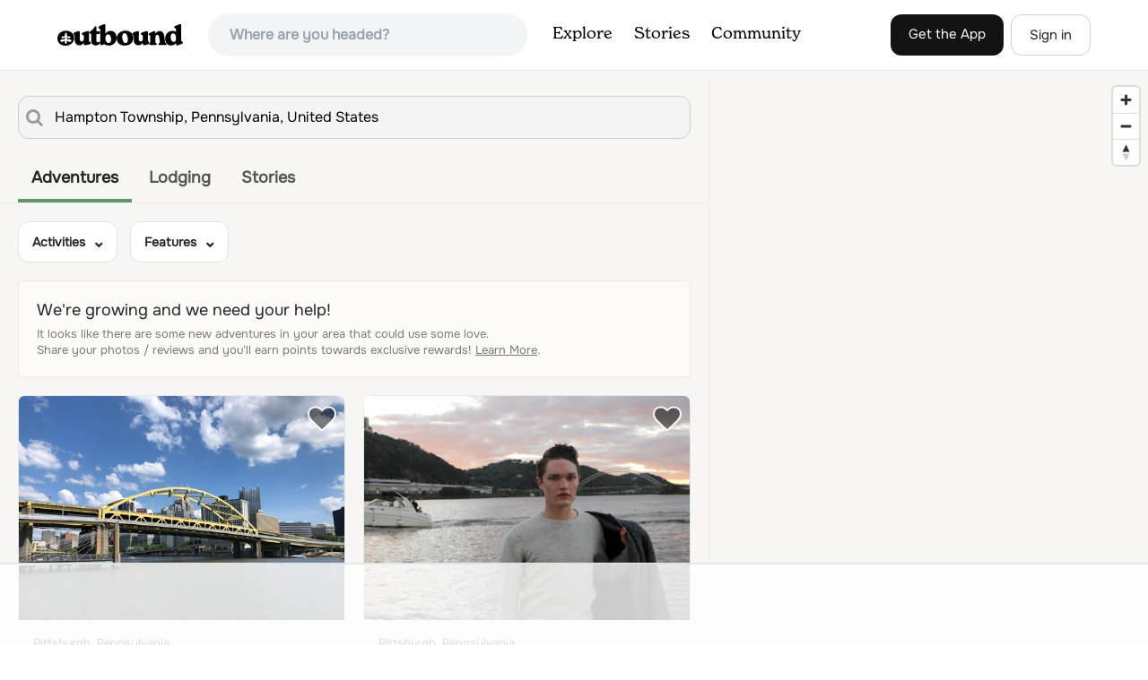

--- FILE ---
content_type: text/html
request_url: https://api.intentiq.com/profiles_engine/ProfilesEngineServlet?at=39&mi=10&dpi=936734067&pt=17&dpn=1&iiqidtype=2&iiqpcid=dcb4cab4-7e72-4cc7-8cbb-8954e0972132&iiqpciddate=1768818773734&pcid=af9dcc7e-600b-499e-9f2f-f68391750d91&idtype=3&gdpr=0&japs=false&jaesc=0&jafc=0&jaensc=0&jsver=0.33&testGroup=A&source=pbjs&ABTestingConfigurationSource=group&abtg=A&vrref=https%3A%2F%2Fwww.theoutbound.com
body_size: 55
content:
{"abPercentage":97,"adt":1,"ct":2,"isOptedOut":false,"data":{"eids":[]},"dbsaved":"false","ls":true,"cttl":86400000,"abTestUuid":"g_49b61157-8d33-40f5-b2e1-27593d267e48","tc":9,"sid":-363228612}

--- FILE ---
content_type: text/html; charset=utf-8
request_url: https://www.google.com/recaptcha/api2/aframe
body_size: 268
content:
<!DOCTYPE HTML><html><head><meta http-equiv="content-type" content="text/html; charset=UTF-8"></head><body><script nonce="JRW57osF0V0mJTfDBMrFAw">/** Anti-fraud and anti-abuse applications only. See google.com/recaptcha */ try{var clients={'sodar':'https://pagead2.googlesyndication.com/pagead/sodar?'};window.addEventListener("message",function(a){try{if(a.source===window.parent){var b=JSON.parse(a.data);var c=clients[b['id']];if(c){var d=document.createElement('img');d.src=c+b['params']+'&rc='+(localStorage.getItem("rc::a")?sessionStorage.getItem("rc::b"):"");window.document.body.appendChild(d);sessionStorage.setItem("rc::e",parseInt(sessionStorage.getItem("rc::e")||0)+1);localStorage.setItem("rc::h",'1768818779204');}}}catch(b){}});window.parent.postMessage("_grecaptcha_ready", "*");}catch(b){}</script></body></html>

--- FILE ---
content_type: text/plain
request_url: https://rtb.openx.net/openrtbb/prebidjs
body_size: -224
content:
{"id":"cb3f4eaa-204b-44ad-91f3-c479d6a3196b","nbr":0}

--- FILE ---
content_type: text/plain
request_url: https://rtb.openx.net/openrtbb/prebidjs
body_size: -224
content:
{"id":"c2e4e1d5-c2f6-4c57-9be5-d3f0965fbff8","nbr":0}

--- FILE ---
content_type: text/plain
request_url: https://rtb.openx.net/openrtbb/prebidjs
body_size: -84
content:
{"id":"3d88c076-7b0e-4d22-9eaa-5488bf858537","nbr":0}

--- FILE ---
content_type: text/plain; charset=utf-8
request_url: https://ads.adthrive.com/http-api/cv2
body_size: 6889
content:
{"om":["00eoh6e0","03621zun","0929nj63","0av741zl","0b0m8l4f","0fs6e2ri","0iyi1awv","0r6m6t7w","0sm4lr19","1","10011/8b27c31a5a670fa1f1bbaf67c61def2e","1011_302_56233468","1011_302_56233470","1011_302_56233486","1011_302_56273331","1011_302_56273333","1011_302_56273337","1011_302_56651550","1011_302_56652054","1011_302_57035112","1019_464327579","1019_681349744","1028_8728253","10310289136970_462615644","10310289136970_462615833","10310289136970_462792978","10310289136970_491345701","10310289136970_559920770","10310289136970_559920874","10310289136970_579599725","10310289136970_579599993","10310289136970_593674671","10310289136970_594352012","10310289136970_686690145","10339421-5836009-0","10ua7afe","11142692","11509227","11631758","11633433","11896988","11999803","12010080","12010084","12010088","12151247","124682_628","124684_171","124843_8","124844_20","124848_7","14xoyqyz","16x7UEIxQu8","17_24080387","17_24104696","17_24696337","17_24732878","17_24767241","17_24767245","17_24767248","1891/84813","1891/84814","1ktgrre1","201500257","202430_200_EAAYACog7t9UKc5iyzOXBU.xMcbVRrAuHeIU5IyS9qdlP9IeJGUyBMfW1N0_","202430_200_EAAYACogfp82etiOdza92P7KkqCzDPazG1s0NmTQfyLljZ.q7ScyBDr2wK8_","2132:45516542","2132:45596424","2179:587183202622605216","2249:581439030","2249:647637518","2249:650628025","2249:650628539","2249:650628575","2249:651403773","2249:674673693","2249:677340715","2249:691910064","2249:691925891","2249:696938712","2249:700860944","2249:702423578","2249:703998672","226226131","226226132","2307:00eoh6e0","2307:0hly8ynw","2307:27s3hbtl","2307:7cmeqmw8","2307:8orkh93v","2307:9nex8xyd","2307:9r15vock","2307:a7w365s6","2307:c1hsjx06","2307:fphs0z2t","2307:g749lgab","2307:ge4000vb","2307:hf9ak5dg","2307:l1keero7","2307:ll8m2pwk","2307:lp37a2wq","2307:np9yfx64","2307:nucue7bj","2307:nv5uhf1y","2307:ocnesxs5","2307:ouycdkmq","2307:q0nt8p8d","2307:ralux098","2307:rrlikvt1","2307:tty470r7","2307:v9k6m2b0","2307:wt0wmo2s","2307:xe7etvhg","2307:xm7xmowz","2307:zmri9v9c","23266973","2409_15064_70_85445223","2409_15064_70_85809022","2409_25495_176_CR52055522","2409_25495_176_CR52092918","2409_25495_176_CR52092920","2409_25495_176_CR52092921","2409_25495_176_CR52092922","2409_25495_176_CR52092923","2409_25495_176_CR52092954","2409_25495_176_CR52092956","2409_25495_176_CR52092957","2409_25495_176_CR52092958","2409_25495_176_CR52092959","2409_25495_176_CR52150651","2409_25495_176_CR52153848","2409_25495_176_CR52153849","2409_25495_176_CR52175340","2409_25495_176_CR52178314","2409_25495_176_CR52178315","2409_25495_176_CR52178316","2409_25495_176_CR52186411","24525570","24598434","246638579","25048614","25048620","25502","25_0r6m6t7w","25_13mvd7kb","25_34tgtmqk","25_4tgls8cg","25_4zai8e8t","25_53v6aquw","25_8b5u826e","25_ctfvpw6w","25_hueqprai","25_m2n177jy","25_op9gtamy","25_oz31jrd0","25_sgaw7i5o","25_ti0s3bz3","25_utberk8n","25_yi6qlg3p","25_ztlksnbe","25_zwzjgvpw","26210676","2662_200562_8168586","2662_200562_8172720","2662_200562_8172724","2662_200562_8172741","2662_200562_8182933","2676:85480675","2676:85480683","2676:85480685","2676:85807309","2676:85807320","2676:85807351","2711_15052_9173960","2711_64_11999803","2715_9888_551337","2760:176_CR52092921","2760:176_CR52153848","2760:176_CR52175340","2760:176_CR52178315","2760:176_CR52186411","27s3hbtl","28925636","28933536","29402249","29414696","29414711","2974:8168473","2974:8168475","2974:8168539","2974:8172741","29_696964702","2tAlke8JLD8Img5YutVv","2yor97dj","3018/8079e12824bb0020dced49bcec965091","306_23266973","306_24525570","306_24767551","306_82972-543683-2632451","308_125203_14","31qdo7ks","3335_133884_702675162","33603859","33604871","34182009","3470:2tAlke8JLD8Img5YutVv","3490:CR52055522","3490:CR52092918","3490:CR52092920","3490:CR52092921","3490:CR52092922","3490:CR52092923","3490:CR52153849","3490:CR52175339","3490:CR52175340","3490:CR52178314","3490:CR52178315","3490:CR52178316","3490:CR52186411","3490:CR52186412","3490:CR52212685","3490:CR52212688","3490:CR52223710","3490:CR52223725","34eys5wu","34tgtmqk","3658_136236_fphs0z2t","3658_15032_5loeumqb","3658_15078_emgupcal","3658_18008_u2cc9kzv","3658_582283_xe7etvhg","3658_62181_pmtssbfz","3702_139777_24765527","381846714","3822:23149016","39350186","39364467","3LMBEkP-wis","4083IP31KS13kodabuilt_4abbe","40854655","409_192565","409_216366","409_216382","409_216384","409_216386","409_216387","409_216396","409_216398","409_216406","409_216416","409_216426","409_216504","409_216506","409_216507","409_220149","409_220344","409_220346","409_220366","409_220369","409_223589","409_223597","409_223599","409_223601","409_225978","409_225980","409_225982","409_225983","409_225986","409_225987","409_225988","409_225990","409_225992","409_226321","409_226322","409_226326","409_226331","409_226332","409_226334","409_226336","409_226337","409_226342","409_226361","409_226374","409_226377","409_227223","409_227224","409_228059","409_228064","409_228065","409_228077","409_228346","409_228354","409_228367","409_228378","409_228380","409_228381","409_228385","409_230726","409_230728","409_231798","42146013","43163373","43163413","43919974","43919976","43919985","45519398","45519405","458901553568","46039894","47869802","481703827","485027845327","49039749","49175728","49176617","4fk9nxse","4q298xmmgd2","4qxmmgd2","4yevyu88","4zai8e8t","501_76_8b2a12fd-7424-41d8-85dc-7c59e12ddde8","50479792","51372397","52136743","521_425_203500","521_425_203509","521_425_203515","521_425_203535","521_425_203536","521_425_203542","521_425_203623","521_425_203633","521_425_203695","521_425_203700","521_425_203702","521_425_203728","521_425_203730","521_425_203732","521_425_203733","521_425_203742","521_425_203868","521_425_203871","521_425_203890","521_425_203917","5316_139700_25804250-d0ee-4994-aba5-12c4113cd644","5316_139700_29043a90-c73e-415b-824f-818de2ac29c6","5316_139700_5546ab88-a7c9-405b-87de-64d5abc08339","5316_139700_68a521b0-30ee-4cfb-88fb-d16005cbe6ba","5316_139700_6aefc6d3-264a-439b-b013-75aa5c48e883","5316_139700_709d6e02-fb43-40a3-8dee-a3bf34a71e58","5316_139700_70a96d16-dcff-4424-8552-7b604766cb80","5316_139700_72add4e5-77ac-450e-a737-601ca216e99a","5316_139700_76cc1210-8fb0-4395-b272-aa369e25ed01","5316_139700_7ffcb809-64ae-49c7-8224-e96d7c029938","5316_139700_83b9cb16-076b-42cd-98a9-7120f6f3e94b","5316_139700_87802704-bd5f-4076-a40b-71f359b6d7bf","5316_139700_892539b2-17b7-4110-9ce7-200203402aac","5316_139700_90aab27a-4370-4a9f-a14a-99d421f43bcf","5316_139700_af6bd248-efcd-483e-b6e6-148c4b7b9c8a","5316_139700_b154f434-c058-4c10-b81e-cf5fd1a4bd89","5316_139700_b33269ee-304a-4e23-b63f-f400d40bbe3c","5316_139700_bd0b86af-29f5-418b-9bb4-3aa99ec783bd","5316_139700_cbda64c5-11d0-46f9-8941-2ca24d2911d8","5316_139700_cebab8a3-849f-4c71-9204-2195b7691600","5316_139700_d1a8183a-ff72-4a02-b603-603a608ad8c4","5316_139700_d1c1eb88-602b-4215-8262-8c798c294115","5316_139700_d2b31186-c58d-41dc-86a4-530f053c04b0","5316_139700_d40d9dbe-8c81-4f2a-a750-4e12d2260021","5316_139700_dbe064b4-5704-43ff-a71f-ce501164947a","5316_139700_de0a26f2-c9e8-45e5-9ac3-efb5f9064703","5316_139700_e3299175-652d-4539-b65f-7e468b378aea","5316_139700_e3bec6f0-d5db-47c8-9c47-71e32e0abd19","5316_139700_e57da5d6-bc41-40d9-9688-87a11ae6ec85","5316_139700_ed348a34-02ad-403e-b9e0-10d36c592a09","5316_139700_f25505d6-4485-417c-9d44-52bb05004df5","5316_139700_f7be6964-9ad4-40ba-a38a-55794e229d11","533597863","53v6aquw","55092222","5510:6mj57yc0","5510:cymho2zs","5510:kecbwzbd","5510:ouycdkmq","5510:oy3b9yzx","5510:p0yfzusz","5510:qq1yf9hr","5510:quk7w53j","5510:sr4aevkd","5510:uk9x4xmh","5510:v9k6m2b0","55167461","5563_66529_OADD2.7284328140866_1BGO6DQ8INGGSEA5YJ","5563_66529_OADD2.7353040902703_13KLDS4Y16XT0RE5IS","5563_66529_OADD2.7353040902704_12VHHVEFFXH8OJ4LUR","5563_66529_OADD2.7353040902705_1EI6JL1KCNZJQTKTNU","5563_66529_OADD2.7353040903008_12R0JVJY7L8LZ42RWN","5563_66529_OAIP.0f27f9fb001812aa3d1d55c99e11cd6b","5563_66529_OAIP.2bcbe0ac676aedfd4796eb1c1b23f62f","5563_66529_OAIP.4d6d464aff0c47f3610f6841bcebd7f0","55726194","557_409_216366","557_409_216392","557_409_216396","557_409_216606","557_409_220139","557_409_220149","557_409_220332","557_409_220334","557_409_220336","557_409_220338","557_409_220343","557_409_220344","557_409_220346","557_409_220354","557_409_220366","557_409_223589","557_409_223599","557_409_225988","557_409_226312","557_409_228055","557_409_228059","557_409_228064","557_409_228065","557_409_228069","557_409_228074","557_409_228077","557_409_228089","557_409_228105","557_409_228351","557_409_228354","557_409_228363","557_409_230731","557_409_231917","557_409_235268","557_409_235522","558_93_u3i8n6ef","55965333","559920770","56341213","56635908","56635945","56635955","5726594343","587183202622605216","589289985696794383","591283456202345442","593674671","59873208","59873222","59873224","5989_1799740_704078402","5989_1799740_704085420","5989_28443_701278089","5loeumqb","60168597","60f5a06w","61024857","61174500","61174524","61210719","61444664","61900466","61916211","61916223","61916225","61916227","61916229","61932920","61932925","61932933","61932957","6226505231","6250_66552_1028360416","6250_66552_1032907706","6250_66552_1035080836","6250_66552_917072004","625317146","627290883","627301267","627309156","627309159","627506494","628444259","628444433","628456382","628456391","628622241","628622244","628622250","628683371","628687043","628687157","628687460","628687463","628803013","628841673","629007394","629009180","629167998","629168001","629168010","629168565","629171196","629255550","62946736","62946743","62946748","629488423","62978284","62978285","62978299","62978305","62980343","62981075","629817930","62981822","62987257","630137823","63088929","6329020","6365_61796_785325848871","6365_61796_785360426836","6365_61796_785451852434","6365_61796_787865606637","63barbg1","63t6qg56","651637459","6547_67916_w8S5lAVFpEBpuw0hPK1A","66_2talke8jld8img5yutvv","66_2wxqwt6jjozrh0o4pyip","66_atg8ie96nfx7kb0t5vq8","66_c7tc2eqfi3hfh0yxo14s","66_f6ocfsibzrd8vougiqbz","66_g0fbm4wge6hhakq3pvrj","66_jsiyxzzxxpsfa8hcoji8","66_l9p04jlsh0layhwexfkk","670_9916_462792722","670_9916_491345701","680597458938","680_99480_464327579","680_99480_685190639","680_99480_685190804","680_99480_685190937","680_99480_687081256","680_99480_692218887","680_99480_700109379","680_99480_700109383","680_99480_700109389","680_99480_700109391","680_99480_700109399","682643349","684781858","688070999","688078501","695872491","696314600","696332890","697189924","697189989","697189991","697189994","697525780","697525781","697525824","697893573","698637276","699122090","699812857","699813340","699824707","6hye09n0","6lmy2lg0","6mj57yc0","6mrds7pc","6rbncy53","700109383","700109389","700109399","701275734","701276081","701329605","702397981","702759599","702759695","702759712","702838408","702885549","704001885","704043603","704890663","70_83443839","70_83447254","70_85472801","70_86128402","7255_121665_axon-35","730465715401","7354_138543_83443827","746011608948","74_491345701","74_579599073","74_579599725","79096172","79096176","79096186","792350300124","794di3me","7969_149355_44283562","7cmeqmw8","7d66cb6d-139e-4471-957d-db150217c3c2","7fc6xgyo","7qIE6HPltrY","7qevw67b","7vlmjnq0","7xb3th35","80070365","80070376","80070391","80070451","80ec5mhd","8153731","8154364","8172731","8172734","8172741","82133859","8341_230731_587183202622605216","8341_230731_588969843258627169","8341_230731_590157627360862445","8341_230731_594033992319641821","8341_592839_576733520346696533","8341_592839_584211364746038782","83443827","83446612","83446613","83447247","83448075","83557700","83557708","84578122","85444959","85444966","85445123","85445144","85445183","85472858","85480675","85480685","85807320","85808977","85808987","85809005","85809016","85809022","85809037","85809046","85809052","85809110","85943199","85954266","86470584","86470587","86509226","86509229","8666/7cd4d5087da37c02cd8f72043b73ba5e","8WLCLQEiN7U","8b5u826e","8orkh93v","8w4klwi4","9057/0328842c8f1d017570ede5c97267f40d","9057/118fd3eefbff5c5b303909fff5103e9c","9057/1ed2e1a3f7522e9d5b4d247b57ab0c7c","9057/211d1f0fa71d1a58cabee51f2180e38f","9057/37a3ff30354283181bfb9fb2ec2f8f75","9074_602714_9056/211d1f0fa71d1a58cabee51f2180e38f","90_12452427","90zjqu77","91950566","91950569","91950644","91950646","91950648","91950649","9krcxphu","9nex8xyd","9r15vock","9rqgwgyb","9t6gmxuz","QWY4kDSWU2M","YlnVIl2d84o","a7w365s6","ag5h5euo","ajbyfzx8","axw5pt53","b3sqze11","bn278v80","bpecuyjx","bpwmigtk","c1hsjx06","c25t9p0u","c3dhicuk","ce7bo7ga","cki44jrm","cqant14y","cr-1oplzoysuatj","cr-1oplzoysubwe","cr-1oplzoysubxe","cr-72occ8olu9vd","cr-72occ8olubxe","cr-97y25lzsubqk","cr-9hxzbqc08jrgv2","cr-a9s2xfzsubwj","cr-aaqt0j8subwj","cr-aaqt0j8vubwj","cr-aaqt0k1vubwj","cr-aav1zg0qubwj","cr-aav1zg0wubwj","cr-aav22g0wubwj","cr-aav22g0xubwj","cr-aav22g2wubwj","cr-aavwye0wubwj","cr-aavwye0xubwj","cr-aavwye1pubwj","cr-aavwye1uubwj","cr-aawz2m3vubwj","cr-aawz2m4tubwj","cr-aawz3f0subwj","cr-aawz3f0wubwj","cr-aawz3f3qubwj","cr-aawz3f3uubwj","cr-aawz3f3xubwj","cr-aawz3i2xubwj","cr-aawz3i8tubwj","cr-bai9pzp9u9vd","cr-bai9pzp9ubwe","cr-ghun4f53u9vd","cr-hrtwp4wguatj","cr-kz4ol95lu9vd","cr-kz4ol95lubwe","cr-lg354l2uvergv2","cr-nv6lwc1iu9vd","cr-sk1vaer4u9vd","cr-sk1vaer4ubwe","ctfvpw6w","cymho2zs","czt3qxxp","d8ijy7f2","daw00eve","dif1fgsg","dy35slve","e406ilcq","emgupcal","emhpbido","emkmky49","ey8vsnzk","f2u8e0cj","fdujxvyb","feueU8m1y4Y","fjp0ceax","fmmrtnw7","fp298hs0z2t","fphs0z2t","g2ozgyf2","g4iapksj","g4kw4fir","g6418f73","g749lgab","ge4000vb","h0cw921b","hc3zwvmz","heb21q1u","heyp82hb","hf319i4c","hf9ak5dg","homyiq6b","hqz7anxg","hueqprai","hzonbdnu","i2aglcoy","i90isgt0","jci9uj40","jd035jgw","k0csqwfi","kecbwzbd","kk5768bd","kz8629zd","l1keero7","l2j3rq3s","lc408s2k","ll8m2pwk","lp37a2wq","min949in","mne39gsk","mqj8o5pz","mtdvv3rp","mtsc0nih","n1298nubick","n3egwnq7","nfucnkws","njpudehj","np9yfx64","nrs1hc5n","nv5uhf1y","o5xj653n","ocnesxs5","ofoon6ir","ofr83ln0","op9gtamy","ot91zbhz","ouycdkmq","oz31jrd0","ozdii3rw","piwneqqj","prcz3msg","q0nt8p8d","q9I-eRux9vU","q9plh3qd","qqvgscdx","qts6c5p3","quk7w53j","ralux098","riaslz7g","rrlikvt1","rup4bwce","rxj4b6nw","s2ahu2ae","s4s41bit","sqmqxvaf","sr4aevkd","t4zab46q","ta3n09df","ti0s3bz3","tsf8xzNEHyI","tt298y470r7","u0txqi6z","u2cc9kzv","u3i8n6ef","u3oyi6bb","uf7vbcrs","uhebin5g","ujqkqtnh","uk9x4xmh","utberk8n","v1oc480x","v9k6m2b0","vkqnyng8","vnc30v3n","vqccoh59","vqqwz0z3","vqw5ht8r","vtwgy72c","w15c67ad","wgs30pcg","wt0wmo2s","x0lqqmvd","x3nl5llg","x716iscu","xdaezn6y","xe2987etvhg","xe7etvhg","xjq9sbpc","xm7xmowz","xtxa8s2d","xwhet1qh","ygmhp6c6","yi6qlg3p","yxvw3how","yy10h45c","z4ptnka9","zaiy3lqy","zfexqyi5","ziox91q0","zvdz58bk","zwzjgvpw","7979132","7979135"],"pmp":[],"adomains":["1md.org","a4g.com","about.bugmd.com","acelauncher.com","adameve.com","adelion.com","adp3.net","advenuedsp.com","aibidauction.com","aibidsrv.com","akusoli.com","allofmpls.org","arkeero.net","ato.mx","avazutracking.net","avid-ad-server.com","avid-adserver.com","avidadserver.com","aztracking.net","bc-sys.com","bcc-ads.com","bidderrtb.com","bidscube.com","bizzclick.com","bkserving.com","bksn.se","brightmountainads.com","bucksense.io","bugmd.com","ca.iqos.com","capitaloneshopping.com","cdn.dsptr.com","clarifion.com","clean.peebuster.com","cotosen.com","cs.money","cwkuki.com","dallasnews.com","dcntr-ads.com","decenterads.com","derila-ergo.com","dhgate.com","dhs.gov","digitaladsystems.com","displate.com","doyour.bid","dspbox.io","envisionx.co","ezmob.com","fla-keys.com","fmlabsonline.com","g123.jp","g2trk.com","gadgetslaboratory.com","gadmobe.com","getbugmd.com","goodtoknowthis.com","gov.il","grosvenorcasinos.com","guard.io","hero-wars.com","holts.com","howto5.io","http://bookstofilm.com/","http://countingmypennies.com/","http://fabpop.net/","http://folkaly.com/","http://gameswaka.com/","http://gowdr.com/","http://gratefulfinance.com/","http://outliermodel.com/","http://profitor.com/","http://tenfactorialrocks.com/","http://vovviral.com/","https://instantbuzz.net/","https://www.royalcaribbean.com/","ice.gov","imprdom.com","justanswer.com","liverrenew.com","longhornsnuff.com","lovehoney.com","lowerjointpain.com","lymphsystemsupport.com","meccabingo.com","media-servers.net","medimops.de","miniretornaveis.com","mobuppsrtb.com","motionspots.com","mygrizzly.com","myiq.com","myrocky.ca","national-lottery.co.uk","nbliver360.com","ndc.ajillionmax.com","nibblr-ai.com","niutux.com","nordicspirit.co.uk","notify.nuviad.com","notify.oxonux.com","own-imp.vrtzads.com","paperela.com","paradisestays.site","parasiterelief.com","peta.org","pfm.ninja","photoshelter.com","pixel.metanetwork.mobi","pixel.valo.ai","plannedparenthood.org","plf1.net","plt7.com","pltfrm.click","printwithwave.co","privacymodeweb.com","rangeusa.com","readywind.com","reklambids.com","ri.psdwc.com","royalcaribbean.com","royalcaribbean.com.au","rtb-adeclipse.io","rtb-direct.com","rtb.adx1.com","rtb.kds.media","rtb.reklambid.com","rtb.reklamdsp.com","rtb.rklmstr.com","rtbadtrading.com","rtbsbengine.com","rtbtradein.com","saba.com.mx","safevirus.info","securevid.co","seedtag.com","servedby.revive-adserver.net","shift.com","simple.life","smrt-view.com","swissklip.com","taboola.com","tel-aviv.gov.il","temu.com","theoceanac.com","track-bid.com","trackingintegral.com","trading-rtbg.com","trkbid.com","truthfinder.com","unoadsrv.com","usconcealedcarry.com","uuidksinc.net","vabilitytech.com","vashoot.com","vegogarden.com","viewtemplates.com","votervoice.net","vuse.com","waardex.com","wapstart.ru","wayvia.com","wdc.go2trk.com","weareplannedparenthood.org","webtradingspot.com","www.royalcaribbean.com","xapads.com","xiaflex.com","yourchamilia.com"]}

--- FILE ---
content_type: application/javascript
request_url: https://www.theoutbound.com/dist/javascripts/the_outbound_plugin.93e5015d.js
body_size: 381366
content:
/*! For license information please see the_outbound_plugin.93e5015d.js.LICENSE.txt */
!function(t){var e={};function r(n){if(e[n])return e[n].exports;var i=e[n]={i:n,l:!1,exports:{}};return t[n].call(i.exports,i,i.exports,r),i.l=!0,i.exports}r.m=t,r.c=e,r.d=function(t,e,n){r.o(t,e)||Object.defineProperty(t,e,{enumerable:!0,get:n})},r.r=function(t){"undefined"!=typeof Symbol&&Symbol.toStringTag&&Object.defineProperty(t,Symbol.toStringTag,{value:"Module"}),Object.defineProperty(t,"__esModule",{value:!0})},r.t=function(t,e){if(1&e&&(t=r(t)),8&e)return t;if(4&e&&"object"==typeof t&&t&&t.__esModule)return t;var n=Object.create(null);if(r.r(n),Object.defineProperty(n,"default",{enumerable:!0,value:t}),2&e&&"string"!=typeof t)for(var i in t)r.d(n,i,function(e){return t[e]}.bind(null,i));return n},r.n=function(t){var e=t&&t.__esModule?function(){return t.default}:function(){return t};return r.d(e,"a",e),e},r.o=function(t,e){return Object.prototype.hasOwnProperty.call(t,e)},r.p="/dist",r(r.s=34)}([function(t,e,r){"use strict";(function(t,r){var n=Object.freeze({});function i(t){return null==t}function o(t){return null!=t}function a(t){return!0===t}function s(t){return"string"==typeof t||"number"==typeof t||"symbol"==typeof t||"boolean"==typeof t}function u(t){return null!==t&&"object"==typeof t}var l=Object.prototype.toString;function c(t){return"[object Object]"===l.call(t)}function p(t){return"[object RegExp]"===l.call(t)}function h(t){var e=parseFloat(String(t));return e>=0&&Math.floor(e)===e&&isFinite(t)}function f(t){return o(t)&&"function"==typeof t.then&&"function"==typeof t.catch}function d(t){return null==t?"":Array.isArray(t)||c(t)&&t.toString===l?JSON.stringify(t,null,2):String(t)}function m(t){var e=parseFloat(t);return isNaN(e)?t:e}function y(t,e){for(var r=Object.create(null),n=t.split(","),i=0;i<n.length;i++)r[n[i]]=!0;return e?function(t){return r[t.toLowerCase()]}:function(t){return r[t]}}var v=y("slot,component",!0),g=y("key,ref,slot,slot-scope,is");function _(t,e){if(t.length){var r=t.indexOf(e);if(r>-1)return t.splice(r,1)}}var x=Object.prototype.hasOwnProperty;function b(t,e){return x.call(t,e)}function w(t){var e=Object.create(null);return function(r){return e[r]||(e[r]=t(r))}}var T=/-(\w)/g,S=w((function(t){return t.replace(T,(function(t,e){return e?e.toUpperCase():""}))})),E=w((function(t){return t.charAt(0).toUpperCase()+t.slice(1)})),C=/\B([A-Z])/g,A=w((function(t){return t.replace(C,"-$1").toLowerCase()}));var I=Function.prototype.bind?function(t,e){return t.bind(e)}:function(t,e){function r(r){var n=arguments.length;return n?n>1?t.apply(e,arguments):t.call(e,r):t.call(e)}return r._length=t.length,r};function k(t,e){e=e||0;for(var r=t.length-e,n=new Array(r);r--;)n[r]=t[r+e];return n}function P(t,e){for(var r in e)t[r]=e[r];return t}function z(t){for(var e={},r=0;r<t.length;r++)t[r]&&P(e,t[r]);return e}function M(t,e,r){}var O=function(t,e,r){return!1},L=function(t){return t};function D(t,e){if(t===e)return!0;var r=u(t),n=u(e);if(!r||!n)return!r&&!n&&String(t)===String(e);try{var i=Array.isArray(t),o=Array.isArray(e);if(i&&o)return t.length===e.length&&t.every((function(t,r){return D(t,e[r])}));if(t instanceof Date&&e instanceof Date)return t.getTime()===e.getTime();if(i||o)return!1;var a=Object.keys(t),s=Object.keys(e);return a.length===s.length&&a.every((function(r){return D(t[r],e[r])}))}catch(t){return!1}}function R(t,e){for(var r=0;r<t.length;r++)if(D(t[r],e))return r;return-1}function B(t){var e=!1;return function(){e||(e=!0,t.apply(this,arguments))}}var F=["component","directive","filter"],U=["beforeCreate","created","beforeMount","mounted","beforeUpdate","updated","beforeDestroy","destroyed","activated","deactivated","errorCaptured","serverPrefetch"],j={optionMergeStrategies:Object.create(null),silent:!1,productionTip:!1,devtools:!1,performance:!1,errorHandler:null,warnHandler:null,ignoredElements:[],keyCodes:Object.create(null),isReservedTag:O,isReservedAttr:O,isUnknownElement:O,getTagNamespace:M,parsePlatformTagName:L,mustUseProp:O,async:!0,_lifecycleHooks:U},N=/a-zA-Z\u00B7\u00C0-\u00D6\u00D8-\u00F6\u00F8-\u037D\u037F-\u1FFF\u200C-\u200D\u203F-\u2040\u2070-\u218F\u2C00-\u2FEF\u3001-\uD7FF\uF900-\uFDCF\uFDF0-\uFFFD/;function V(t){var e=(t+"").charCodeAt(0);return 36===e||95===e}function $(t,e,r,n){Object.defineProperty(t,e,{value:r,enumerable:!!n,writable:!0,configurable:!0})}var q=new RegExp("[^"+N.source+".$_\\d]");var Z,G="__proto__"in{},H="undefined"!=typeof window,X="undefined"!=typeof WXEnvironment&&!!WXEnvironment.platform,K=X&&WXEnvironment.platform.toLowerCase(),W=H&&window.navigator.userAgent.toLowerCase(),J=W&&/msie|trident/.test(W),Y=W&&W.indexOf("msie 9.0")>0,Q=W&&W.indexOf("edge/")>0,tt=(W&&W.indexOf("android"),W&&/iphone|ipad|ipod|ios/.test(W)||"ios"===K),et=(W&&/chrome\/\d+/.test(W),W&&/phantomjs/.test(W),W&&W.match(/firefox\/(\d+)/)),rt={}.watch,nt=!1;if(H)try{var it={};Object.defineProperty(it,"passive",{get:function(){nt=!0}}),window.addEventListener("test-passive",null,it)}catch(t){}var ot=function(){return void 0===Z&&(Z=!H&&!X&&void 0!==t&&(t.process&&"server"===t.process.env.VUE_ENV)),Z},at=H&&window.__VUE_DEVTOOLS_GLOBAL_HOOK__;function st(t){return"function"==typeof t&&/native code/.test(t.toString())}var ut,lt="undefined"!=typeof Symbol&&st(Symbol)&&"undefined"!=typeof Reflect&&st(Reflect.ownKeys);ut="undefined"!=typeof Set&&st(Set)?Set:function(){function t(){this.set=Object.create(null)}return t.prototype.has=function(t){return!0===this.set[t]},t.prototype.add=function(t){this.set[t]=!0},t.prototype.clear=function(){this.set=Object.create(null)},t}();var ct=M,pt=0,ht=function(){this.id=pt++,this.subs=[]};ht.prototype.addSub=function(t){this.subs.push(t)},ht.prototype.removeSub=function(t){_(this.subs,t)},ht.prototype.depend=function(){ht.target&&ht.target.addDep(this)},ht.prototype.notify=function(){var t=this.subs.slice();for(var e=0,r=t.length;e<r;e++)t[e].update()},ht.target=null;var ft=[];function dt(t){ft.push(t),ht.target=t}function mt(){ft.pop(),ht.target=ft[ft.length-1]}var yt=function(t,e,r,n,i,o,a,s){this.tag=t,this.data=e,this.children=r,this.text=n,this.elm=i,this.ns=void 0,this.context=o,this.fnContext=void 0,this.fnOptions=void 0,this.fnScopeId=void 0,this.key=e&&e.key,this.componentOptions=a,this.componentInstance=void 0,this.parent=void 0,this.raw=!1,this.isStatic=!1,this.isRootInsert=!0,this.isComment=!1,this.isCloned=!1,this.isOnce=!1,this.asyncFactory=s,this.asyncMeta=void 0,this.isAsyncPlaceholder=!1},vt={child:{configurable:!0}};vt.child.get=function(){return this.componentInstance},Object.defineProperties(yt.prototype,vt);var gt=function(t){void 0===t&&(t="");var e=new yt;return e.text=t,e.isComment=!0,e};function _t(t){return new yt(void 0,void 0,void 0,String(t))}function xt(t){var e=new yt(t.tag,t.data,t.children&&t.children.slice(),t.text,t.elm,t.context,t.componentOptions,t.asyncFactory);return e.ns=t.ns,e.isStatic=t.isStatic,e.key=t.key,e.isComment=t.isComment,e.fnContext=t.fnContext,e.fnOptions=t.fnOptions,e.fnScopeId=t.fnScopeId,e.asyncMeta=t.asyncMeta,e.isCloned=!0,e}var bt=Array.prototype,wt=Object.create(bt);["push","pop","shift","unshift","splice","sort","reverse"].forEach((function(t){var e=bt[t];$(wt,t,(function(){for(var r=[],n=arguments.length;n--;)r[n]=arguments[n];var i,o=e.apply(this,r),a=this.__ob__;switch(t){case"push":case"unshift":i=r;break;case"splice":i=r.slice(2)}return i&&a.observeArray(i),a.dep.notify(),o}))}));var Tt=Object.getOwnPropertyNames(wt),St=!0;function Et(t){St=t}var Ct=function(t){this.value=t,this.dep=new ht,this.vmCount=0,$(t,"__ob__",this),Array.isArray(t)?(G?function(t,e){t.__proto__=e}(t,wt):function(t,e,r){for(var n=0,i=r.length;n<i;n++){var o=r[n];$(t,o,e[o])}}(t,wt,Tt),this.observeArray(t)):this.walk(t)};function At(t,e){var r;if(u(t)&&!(t instanceof yt))return b(t,"__ob__")&&t.__ob__ instanceof Ct?r=t.__ob__:St&&!ot()&&(Array.isArray(t)||c(t))&&Object.isExtensible(t)&&!t._isVue&&(r=new Ct(t)),e&&r&&r.vmCount++,r}function It(t,e,r,n,i){var o=new ht,a=Object.getOwnPropertyDescriptor(t,e);if(!a||!1!==a.configurable){var s=a&&a.get,u=a&&a.set;s&&!u||2!==arguments.length||(r=t[e]);var l=!i&&At(r);Object.defineProperty(t,e,{enumerable:!0,configurable:!0,get:function(){var e=s?s.call(t):r;return ht.target&&(o.depend(),l&&(l.dep.depend(),Array.isArray(e)&&zt(e))),e},set:function(e){var n=s?s.call(t):r;e===n||e!=e&&n!=n||s&&!u||(u?u.call(t,e):r=e,l=!i&&At(e),o.notify())}})}}function kt(t,e,r){if(Array.isArray(t)&&h(e))return t.length=Math.max(t.length,e),t.splice(e,1,r),r;if(e in t&&!(e in Object.prototype))return t[e]=r,r;var n=t.__ob__;return t._isVue||n&&n.vmCount?r:n?(It(n.value,e,r),n.dep.notify(),r):(t[e]=r,r)}function Pt(t,e){if(Array.isArray(t)&&h(e))t.splice(e,1);else{var r=t.__ob__;t._isVue||r&&r.vmCount||b(t,e)&&(delete t[e],r&&r.dep.notify())}}function zt(t){for(var e=void 0,r=0,n=t.length;r<n;r++)(e=t[r])&&e.__ob__&&e.__ob__.dep.depend(),Array.isArray(e)&&zt(e)}Ct.prototype.walk=function(t){for(var e=Object.keys(t),r=0;r<e.length;r++)It(t,e[r])},Ct.prototype.observeArray=function(t){for(var e=0,r=t.length;e<r;e++)At(t[e])};var Mt=j.optionMergeStrategies;function Ot(t,e){if(!e)return t;for(var r,n,i,o=lt?Reflect.ownKeys(e):Object.keys(e),a=0;a<o.length;a++)"__ob__"!==(r=o[a])&&(n=t[r],i=e[r],b(t,r)?n!==i&&c(n)&&c(i)&&Ot(n,i):kt(t,r,i));return t}function Lt(t,e,r){return r?function(){var n="function"==typeof e?e.call(r,r):e,i="function"==typeof t?t.call(r,r):t;return n?Ot(n,i):i}:e?t?function(){return Ot("function"==typeof e?e.call(this,this):e,"function"==typeof t?t.call(this,this):t)}:e:t}function Dt(t,e){var r=e?t?t.concat(e):Array.isArray(e)?e:[e]:t;return r?function(t){for(var e=[],r=0;r<t.length;r++)-1===e.indexOf(t[r])&&e.push(t[r]);return e}(r):r}function Rt(t,e,r,n){var i=Object.create(t||null);return e?P(i,e):i}Mt.data=function(t,e,r){return r?Lt(t,e,r):e&&"function"!=typeof e?t:Lt(t,e)},U.forEach((function(t){Mt[t]=Dt})),F.forEach((function(t){Mt[t+"s"]=Rt})),Mt.watch=function(t,e,r,n){if(t===rt&&(t=void 0),e===rt&&(e=void 0),!e)return Object.create(t||null);if(!t)return e;var i={};for(var o in P(i,t),e){var a=i[o],s=e[o];a&&!Array.isArray(a)&&(a=[a]),i[o]=a?a.concat(s):Array.isArray(s)?s:[s]}return i},Mt.props=Mt.methods=Mt.inject=Mt.computed=function(t,e,r,n){if(!t)return e;var i=Object.create(null);return P(i,t),e&&P(i,e),i},Mt.provide=Lt;var Bt=function(t,e){return void 0===e?t:e};function Ft(t,e,r){if("function"==typeof e&&(e=e.options),function(t,e){var r=t.props;if(r){var n,i,o={};if(Array.isArray(r))for(n=r.length;n--;)"string"==typeof(i=r[n])&&(o[S(i)]={type:null});else if(c(r))for(var a in r)i=r[a],o[S(a)]=c(i)?i:{type:i};else 0;t.props=o}}(e),function(t,e){var r=t.inject;if(r){var n=t.inject={};if(Array.isArray(r))for(var i=0;i<r.length;i++)n[r[i]]={from:r[i]};else if(c(r))for(var o in r){var a=r[o];n[o]=c(a)?P({from:o},a):{from:a}}else 0}}(e),function(t){var e=t.directives;if(e)for(var r in e){var n=e[r];"function"==typeof n&&(e[r]={bind:n,update:n})}}(e),!e._base&&(e.extends&&(t=Ft(t,e.extends,r)),e.mixins))for(var n=0,i=e.mixins.length;n<i;n++)t=Ft(t,e.mixins[n],r);var o,a={};for(o in t)s(o);for(o in e)b(t,o)||s(o);function s(n){var i=Mt[n]||Bt;a[n]=i(t[n],e[n],r,n)}return a}function Ut(t,e,r,n){if("string"==typeof r){var i=t[e];if(b(i,r))return i[r];var o=S(r);if(b(i,o))return i[o];var a=E(o);return b(i,a)?i[a]:i[r]||i[o]||i[a]}}function jt(t,e,r,n){var i=e[t],o=!b(r,t),a=r[t],s=$t(Boolean,i.type);if(s>-1)if(o&&!b(i,"default"))a=!1;else if(""===a||a===A(t)){var u=$t(String,i.type);(u<0||s<u)&&(a=!0)}if(void 0===a){a=function(t,e,r){if(!b(e,"default"))return;var n=e.default;0;if(t&&t.$options.propsData&&void 0===t.$options.propsData[r]&&void 0!==t._props[r])return t._props[r];return"function"==typeof n&&"Function"!==Nt(e.type)?n.call(t):n}(n,i,t);var l=St;Et(!0),At(a),Et(l)}return a}function Nt(t){var e=t&&t.toString().match(/^\s*function (\w+)/);return e?e[1]:""}function Vt(t,e){return Nt(t)===Nt(e)}function $t(t,e){if(!Array.isArray(e))return Vt(e,t)?0:-1;for(var r=0,n=e.length;r<n;r++)if(Vt(e[r],t))return r;return-1}function qt(t,e,r){dt();try{if(e)for(var n=e;n=n.$parent;){var i=n.$options.errorCaptured;if(i)for(var o=0;o<i.length;o++)try{if(!1===i[o].call(n,t,e,r))return}catch(t){Gt(t,n,"errorCaptured hook")}}Gt(t,e,r)}finally{mt()}}function Zt(t,e,r,n,i){var o;try{(o=r?t.apply(e,r):t.call(e))&&!o._isVue&&f(o)&&!o._handled&&(o.catch((function(t){return qt(t,n,i+" (Promise/async)")})),o._handled=!0)}catch(t){qt(t,n,i)}return o}function Gt(t,e,r){if(j.errorHandler)try{return j.errorHandler.call(null,t,e,r)}catch(e){e!==t&&Ht(e,null,"config.errorHandler")}Ht(t,e,r)}function Ht(t,e,r){if(!H&&!X||"undefined"==typeof console)throw t;console.error(t)}var Xt,Kt=!1,Wt=[],Jt=!1;function Yt(){Jt=!1;var t=Wt.slice(0);Wt.length=0;for(var e=0;e<t.length;e++)t[e]()}if("undefined"!=typeof Promise&&st(Promise)){var Qt=Promise.resolve();Xt=function(){Qt.then(Yt),tt&&setTimeout(M)},Kt=!0}else if(J||"undefined"==typeof MutationObserver||!st(MutationObserver)&&"[object MutationObserverConstructor]"!==MutationObserver.toString())Xt=void 0!==r&&st(r)?function(){r(Yt)}:function(){setTimeout(Yt,0)};else{var te=1,ee=new MutationObserver(Yt),re=document.createTextNode(String(te));ee.observe(re,{characterData:!0}),Xt=function(){te=(te+1)%2,re.data=String(te)},Kt=!0}function ne(t,e){var r;if(Wt.push((function(){if(t)try{t.call(e)}catch(t){qt(t,e,"nextTick")}else r&&r(e)})),Jt||(Jt=!0,Xt()),!t&&"undefined"!=typeof Promise)return new Promise((function(t){r=t}))}var ie=new ut;function oe(t){!function t(e,r){var n,i,o=Array.isArray(e);if(!o&&!u(e)||Object.isFrozen(e)||e instanceof yt)return;if(e.__ob__){var a=e.__ob__.dep.id;if(r.has(a))return;r.add(a)}if(o)for(n=e.length;n--;)t(e[n],r);else for(i=Object.keys(e),n=i.length;n--;)t(e[i[n]],r)}(t,ie),ie.clear()}var ae=w((function(t){var e="&"===t.charAt(0),r="~"===(t=e?t.slice(1):t).charAt(0),n="!"===(t=r?t.slice(1):t).charAt(0);return{name:t=n?t.slice(1):t,once:r,capture:n,passive:e}}));function se(t,e){function r(){var t=arguments,n=r.fns;if(!Array.isArray(n))return Zt(n,null,arguments,e,"v-on handler");for(var i=n.slice(),o=0;o<i.length;o++)Zt(i[o],null,t,e,"v-on handler")}return r.fns=t,r}function ue(t,e,r,n,o,s){var u,l,c,p;for(u in t)l=t[u],c=e[u],p=ae(u),i(l)||(i(c)?(i(l.fns)&&(l=t[u]=se(l,s)),a(p.once)&&(l=t[u]=o(p.name,l,p.capture)),r(p.name,l,p.capture,p.passive,p.params)):l!==c&&(c.fns=l,t[u]=c));for(u in e)i(t[u])&&n((p=ae(u)).name,e[u],p.capture)}function le(t,e,r){var n;t instanceof yt&&(t=t.data.hook||(t.data.hook={}));var s=t[e];function u(){r.apply(this,arguments),_(n.fns,u)}i(s)?n=se([u]):o(s.fns)&&a(s.merged)?(n=s).fns.push(u):n=se([s,u]),n.merged=!0,t[e]=n}function ce(t,e,r,n,i){if(o(e)){if(b(e,r))return t[r]=e[r],i||delete e[r],!0;if(b(e,n))return t[r]=e[n],i||delete e[n],!0}return!1}function pe(t){return s(t)?[_t(t)]:Array.isArray(t)?function t(e,r){var n,u,l,c,p=[];for(n=0;n<e.length;n++)i(u=e[n])||"boolean"==typeof u||(l=p.length-1,c=p[l],Array.isArray(u)?u.length>0&&(he((u=t(u,(r||"")+"_"+n))[0])&&he(c)&&(p[l]=_t(c.text+u[0].text),u.shift()),p.push.apply(p,u)):s(u)?he(c)?p[l]=_t(c.text+u):""!==u&&p.push(_t(u)):he(u)&&he(c)?p[l]=_t(c.text+u.text):(a(e._isVList)&&o(u.tag)&&i(u.key)&&o(r)&&(u.key="__vlist"+r+"_"+n+"__"),p.push(u)));return p}(t):void 0}function he(t){return o(t)&&o(t.text)&&!1===t.isComment}function fe(t,e){if(t){for(var r=Object.create(null),n=lt?Reflect.ownKeys(t):Object.keys(t),i=0;i<n.length;i++){var o=n[i];if("__ob__"!==o){for(var a=t[o].from,s=e;s;){if(s._provided&&b(s._provided,a)){r[o]=s._provided[a];break}s=s.$parent}if(!s)if("default"in t[o]){var u=t[o].default;r[o]="function"==typeof u?u.call(e):u}else 0}}return r}}function de(t,e){if(!t||!t.length)return{};for(var r={},n=0,i=t.length;n<i;n++){var o=t[n],a=o.data;if(a&&a.attrs&&a.attrs.slot&&delete a.attrs.slot,o.context!==e&&o.fnContext!==e||!a||null==a.slot)(r.default||(r.default=[])).push(o);else{var s=a.slot,u=r[s]||(r[s]=[]);"template"===o.tag?u.push.apply(u,o.children||[]):u.push(o)}}for(var l in r)r[l].every(me)&&delete r[l];return r}function me(t){return t.isComment&&!t.asyncFactory||" "===t.text}function ye(t,e,r){var i,o=Object.keys(e).length>0,a=t?!!t.$stable:!o,s=t&&t.$key;if(t){if(t._normalized)return t._normalized;if(a&&r&&r!==n&&s===r.$key&&!o&&!r.$hasNormal)return r;for(var u in i={},t)t[u]&&"$"!==u[0]&&(i[u]=ve(e,u,t[u]))}else i={};for(var l in e)l in i||(i[l]=ge(e,l));return t&&Object.isExtensible(t)&&(t._normalized=i),$(i,"$stable",a),$(i,"$key",s),$(i,"$hasNormal",o),i}function ve(t,e,r){var n=function(){var t=arguments.length?r.apply(null,arguments):r({});return(t=t&&"object"==typeof t&&!Array.isArray(t)?[t]:pe(t))&&(0===t.length||1===t.length&&t[0].isComment)?void 0:t};return r.proxy&&Object.defineProperty(t,e,{get:n,enumerable:!0,configurable:!0}),n}function ge(t,e){return function(){return t[e]}}function _e(t,e){var r,n,i,a,s;if(Array.isArray(t)||"string"==typeof t)for(r=new Array(t.length),n=0,i=t.length;n<i;n++)r[n]=e(t[n],n);else if("number"==typeof t)for(r=new Array(t),n=0;n<t;n++)r[n]=e(n+1,n);else if(u(t))if(lt&&t[Symbol.iterator]){r=[];for(var l=t[Symbol.iterator](),c=l.next();!c.done;)r.push(e(c.value,r.length)),c=l.next()}else for(a=Object.keys(t),r=new Array(a.length),n=0,i=a.length;n<i;n++)s=a[n],r[n]=e(t[s],s,n);return o(r)||(r=[]),r._isVList=!0,r}function xe(t,e,r,n){var i,o=this.$scopedSlots[t];o?(r=r||{},n&&(r=P(P({},n),r)),i=o(r)||e):i=this.$slots[t]||e;var a=r&&r.slot;return a?this.$createElement("template",{slot:a},i):i}function be(t){return Ut(this.$options,"filters",t)||L}function we(t,e){return Array.isArray(t)?-1===t.indexOf(e):t!==e}function Te(t,e,r,n,i){var o=j.keyCodes[e]||r;return i&&n&&!j.keyCodes[e]?we(i,n):o?we(o,t):n?A(n)!==e:void 0}function Se(t,e,r,n,i){if(r)if(u(r)){var o;Array.isArray(r)&&(r=z(r));var a=function(a){if("class"===a||"style"===a||g(a))o=t;else{var s=t.attrs&&t.attrs.type;o=n||j.mustUseProp(e,s,a)?t.domProps||(t.domProps={}):t.attrs||(t.attrs={})}var u=S(a),l=A(a);u in o||l in o||(o[a]=r[a],i&&((t.on||(t.on={}))["update:"+a]=function(t){r[a]=t}))};for(var s in r)a(s)}else;return t}function Ee(t,e){var r=this._staticTrees||(this._staticTrees=[]),n=r[t];return n&&!e||Ae(n=r[t]=this.$options.staticRenderFns[t].call(this._renderProxy,null,this),"__static__"+t,!1),n}function Ce(t,e,r){return Ae(t,"__once__"+e+(r?"_"+r:""),!0),t}function Ae(t,e,r){if(Array.isArray(t))for(var n=0;n<t.length;n++)t[n]&&"string"!=typeof t[n]&&Ie(t[n],e+"_"+n,r);else Ie(t,e,r)}function Ie(t,e,r){t.isStatic=!0,t.key=e,t.isOnce=r}function ke(t,e){if(e)if(c(e)){var r=t.on=t.on?P({},t.on):{};for(var n in e){var i=r[n],o=e[n];r[n]=i?[].concat(i,o):o}}else;return t}function Pe(t,e,r,n){e=e||{$stable:!r};for(var i=0;i<t.length;i++){var o=t[i];Array.isArray(o)?Pe(o,e,r):o&&(o.proxy&&(o.fn.proxy=!0),e[o.key]=o.fn)}return n&&(e.$key=n),e}function ze(t,e){for(var r=0;r<e.length;r+=2){var n=e[r];"string"==typeof n&&n&&(t[e[r]]=e[r+1])}return t}function Me(t,e){return"string"==typeof t?e+t:t}function Oe(t){t._o=Ce,t._n=m,t._s=d,t._l=_e,t._t=xe,t._q=D,t._i=R,t._m=Ee,t._f=be,t._k=Te,t._b=Se,t._v=_t,t._e=gt,t._u=Pe,t._g=ke,t._d=ze,t._p=Me}function Le(t,e,r,i,o){var s,u=this,l=o.options;b(i,"_uid")?(s=Object.create(i))._original=i:(s=i,i=i._original);var c=a(l._compiled),p=!c;this.data=t,this.props=e,this.children=r,this.parent=i,this.listeners=t.on||n,this.injections=fe(l.inject,i),this.slots=function(){return u.$slots||ye(t.scopedSlots,u.$slots=de(r,i)),u.$slots},Object.defineProperty(this,"scopedSlots",{enumerable:!0,get:function(){return ye(t.scopedSlots,this.slots())}}),c&&(this.$options=l,this.$slots=this.slots(),this.$scopedSlots=ye(t.scopedSlots,this.$slots)),l._scopeId?this._c=function(t,e,r,n){var o=Ne(s,t,e,r,n,p);return o&&!Array.isArray(o)&&(o.fnScopeId=l._scopeId,o.fnContext=i),o}:this._c=function(t,e,r,n){return Ne(s,t,e,r,n,p)}}function De(t,e,r,n,i){var o=xt(t);return o.fnContext=r,o.fnOptions=n,e.slot&&((o.data||(o.data={})).slot=e.slot),o}function Re(t,e){for(var r in e)t[S(r)]=e[r]}Oe(Le.prototype);var Be={init:function(t,e){if(t.componentInstance&&!t.componentInstance._isDestroyed&&t.data.keepAlive){var r=t;Be.prepatch(r,r)}else{(t.componentInstance=function(t,e){var r={_isComponent:!0,_parentVnode:t,parent:e},n=t.data.inlineTemplate;o(n)&&(r.render=n.render,r.staticRenderFns=n.staticRenderFns);return new t.componentOptions.Ctor(r)}(t,Je)).$mount(e?t.elm:void 0,e)}},prepatch:function(t,e){var r=e.componentOptions;!function(t,e,r,i,o){0;var a=i.data.scopedSlots,s=t.$scopedSlots,u=!!(a&&!a.$stable||s!==n&&!s.$stable||a&&t.$scopedSlots.$key!==a.$key),l=!!(o||t.$options._renderChildren||u);t.$options._parentVnode=i,t.$vnode=i,t._vnode&&(t._vnode.parent=i);if(t.$options._renderChildren=o,t.$attrs=i.data.attrs||n,t.$listeners=r||n,e&&t.$options.props){Et(!1);for(var c=t._props,p=t.$options._propKeys||[],h=0;h<p.length;h++){var f=p[h],d=t.$options.props;c[f]=jt(f,d,e,t)}Et(!0),t.$options.propsData=e}r=r||n;var m=t.$options._parentListeners;t.$options._parentListeners=r,We(t,r,m),l&&(t.$slots=de(o,i.context),t.$forceUpdate());0}(e.componentInstance=t.componentInstance,r.propsData,r.listeners,e,r.children)},insert:function(t){var e,r=t.context,n=t.componentInstance;n._isMounted||(n._isMounted=!0,er(n,"mounted")),t.data.keepAlive&&(r._isMounted?((e=n)._inactive=!1,nr.push(e)):tr(n,!0))},destroy:function(t){var e=t.componentInstance;e._isDestroyed||(t.data.keepAlive?function t(e,r){if(r&&(e._directInactive=!0,Qe(e)))return;if(!e._inactive){e._inactive=!0;for(var n=0;n<e.$children.length;n++)t(e.$children[n]);er(e,"deactivated")}}(e,!0):e.$destroy())}},Fe=Object.keys(Be);function Ue(t,e,r,s,l){if(!i(t)){var c=r.$options._base;if(u(t)&&(t=c.extend(t)),"function"==typeof t){var p;if(i(t.cid)&&void 0===(t=function(t,e){if(a(t.error)&&o(t.errorComp))return t.errorComp;if(o(t.resolved))return t.resolved;var r=$e;r&&o(t.owners)&&-1===t.owners.indexOf(r)&&t.owners.push(r);if(a(t.loading)&&o(t.loadingComp))return t.loadingComp;if(r&&!o(t.owners)){var n=t.owners=[r],s=!0,l=null,c=null;r.$on("hook:destroyed",(function(){return _(n,r)}));var p=function(t){for(var e=0,r=n.length;e<r;e++)n[e].$forceUpdate();t&&(n.length=0,null!==l&&(clearTimeout(l),l=null),null!==c&&(clearTimeout(c),c=null))},h=B((function(r){t.resolved=qe(r,e),s?n.length=0:p(!0)})),d=B((function(e){o(t.errorComp)&&(t.error=!0,p(!0))})),m=t(h,d);return u(m)&&(f(m)?i(t.resolved)&&m.then(h,d):f(m.component)&&(m.component.then(h,d),o(m.error)&&(t.errorComp=qe(m.error,e)),o(m.loading)&&(t.loadingComp=qe(m.loading,e),0===m.delay?t.loading=!0:l=setTimeout((function(){l=null,i(t.resolved)&&i(t.error)&&(t.loading=!0,p(!1))}),m.delay||200)),o(m.timeout)&&(c=setTimeout((function(){c=null,i(t.resolved)&&d(null)}),m.timeout)))),s=!1,t.loading?t.loadingComp:t.resolved}}(p=t,c)))return function(t,e,r,n,i){var o=gt();return o.asyncFactory=t,o.asyncMeta={data:e,context:r,children:n,tag:i},o}(p,e,r,s,l);e=e||{},Tr(t),o(e.model)&&function(t,e){var r=t.model&&t.model.prop||"value",n=t.model&&t.model.event||"input";(e.attrs||(e.attrs={}))[r]=e.model.value;var i=e.on||(e.on={}),a=i[n],s=e.model.callback;o(a)?(Array.isArray(a)?-1===a.indexOf(s):a!==s)&&(i[n]=[s].concat(a)):i[n]=s}(t.options,e);var h=function(t,e,r){var n=e.options.props;if(!i(n)){var a={},s=t.attrs,u=t.props;if(o(s)||o(u))for(var l in n){var c=A(l);ce(a,u,l,c,!0)||ce(a,s,l,c,!1)}return a}}(e,t);if(a(t.options.functional))return function(t,e,r,i,a){var s=t.options,u={},l=s.props;if(o(l))for(var c in l)u[c]=jt(c,l,e||n);else o(r.attrs)&&Re(u,r.attrs),o(r.props)&&Re(u,r.props);var p=new Le(r,u,a,i,t),h=s.render.call(null,p._c,p);if(h instanceof yt)return De(h,r,p.parent,s,p);if(Array.isArray(h)){for(var f=pe(h)||[],d=new Array(f.length),m=0;m<f.length;m++)d[m]=De(f[m],r,p.parent,s,p);return d}}(t,h,e,r,s);var d=e.on;if(e.on=e.nativeOn,a(t.options.abstract)){var m=e.slot;e={},m&&(e.slot=m)}!function(t){for(var e=t.hook||(t.hook={}),r=0;r<Fe.length;r++){var n=Fe[r],i=e[n],o=Be[n];i===o||i&&i._merged||(e[n]=i?je(o,i):o)}}(e);var y=t.options.name||l;return new yt("vue-component-"+t.cid+(y?"-"+y:""),e,void 0,void 0,void 0,r,{Ctor:t,propsData:h,listeners:d,tag:l,children:s},p)}}}function je(t,e){var r=function(r,n){t(r,n),e(r,n)};return r._merged=!0,r}function Ne(t,e,r,n,l,c){return(Array.isArray(r)||s(r))&&(l=n,n=r,r=void 0),a(c)&&(l=2),function(t,e,r,n,s){if(o(r)&&o(r.__ob__))return gt();o(r)&&o(r.is)&&(e=r.is);if(!e)return gt();0;Array.isArray(n)&&"function"==typeof n[0]&&((r=r||{}).scopedSlots={default:n[0]},n.length=0);2===s?n=pe(n):1===s&&(n=function(t){for(var e=0;e<t.length;e++)if(Array.isArray(t[e]))return Array.prototype.concat.apply([],t);return t}(n));var l,c;if("string"==typeof e){var p;c=t.$vnode&&t.$vnode.ns||j.getTagNamespace(e),l=j.isReservedTag(e)?new yt(j.parsePlatformTagName(e),r,n,void 0,void 0,t):r&&r.pre||!o(p=Ut(t.$options,"components",e))?new yt(e,r,n,void 0,void 0,t):Ue(p,r,t,n,e)}else l=Ue(e,r,t,n);return Array.isArray(l)?l:o(l)?(o(c)&&function t(e,r,n){e.ns=r,"foreignObject"===e.tag&&(r=void 0,n=!0);if(o(e.children))for(var s=0,u=e.children.length;s<u;s++){var l=e.children[s];o(l.tag)&&(i(l.ns)||a(n)&&"svg"!==l.tag)&&t(l,r,n)}}(l,c),o(r)&&function(t){u(t.style)&&oe(t.style);u(t.class)&&oe(t.class)}(r),l):gt()}(t,e,r,n,l)}var Ve,$e=null;function qe(t,e){return(t.__esModule||lt&&"Module"===t[Symbol.toStringTag])&&(t=t.default),u(t)?e.extend(t):t}function Ze(t){return t.isComment&&t.asyncFactory}function Ge(t){if(Array.isArray(t))for(var e=0;e<t.length;e++){var r=t[e];if(o(r)&&(o(r.componentOptions)||Ze(r)))return r}}function He(t,e){Ve.$on(t,e)}function Xe(t,e){Ve.$off(t,e)}function Ke(t,e){var r=Ve;return function n(){var i=e.apply(null,arguments);null!==i&&r.$off(t,n)}}function We(t,e,r){Ve=t,ue(e,r||{},He,Xe,Ke,t),Ve=void 0}var Je=null;function Ye(t){var e=Je;return Je=t,function(){Je=e}}function Qe(t){for(;t&&(t=t.$parent);)if(t._inactive)return!0;return!1}function tr(t,e){if(e){if(t._directInactive=!1,Qe(t))return}else if(t._directInactive)return;if(t._inactive||null===t._inactive){t._inactive=!1;for(var r=0;r<t.$children.length;r++)tr(t.$children[r]);er(t,"activated")}}function er(t,e){dt();var r=t.$options[e],n=e+" hook";if(r)for(var i=0,o=r.length;i<o;i++)Zt(r[i],t,null,t,n);t._hasHookEvent&&t.$emit("hook:"+e),mt()}var rr=[],nr=[],ir={},or=!1,ar=!1,sr=0;var ur=0,lr=Date.now;if(H&&!J){var cr=window.performance;cr&&"function"==typeof cr.now&&lr()>document.createEvent("Event").timeStamp&&(lr=function(){return cr.now()})}function pr(){var t,e;for(ur=lr(),ar=!0,rr.sort((function(t,e){return t.id-e.id})),sr=0;sr<rr.length;sr++)(t=rr[sr]).before&&t.before(),e=t.id,ir[e]=null,t.run();var r=nr.slice(),n=rr.slice();sr=rr.length=nr.length=0,ir={},or=ar=!1,function(t){for(var e=0;e<t.length;e++)t[e]._inactive=!0,tr(t[e],!0)}(r),function(t){var e=t.length;for(;e--;){var r=t[e],n=r.vm;n._watcher===r&&n._isMounted&&!n._isDestroyed&&er(n,"updated")}}(n),at&&j.devtools&&at.emit("flush")}var hr=0,fr=function(t,e,r,n,i){this.vm=t,i&&(t._watcher=this),t._watchers.push(this),n?(this.deep=!!n.deep,this.user=!!n.user,this.lazy=!!n.lazy,this.sync=!!n.sync,this.before=n.before):this.deep=this.user=this.lazy=this.sync=!1,this.cb=r,this.id=++hr,this.active=!0,this.dirty=this.lazy,this.deps=[],this.newDeps=[],this.depIds=new ut,this.newDepIds=new ut,this.expression="","function"==typeof e?this.getter=e:(this.getter=function(t){if(!q.test(t)){var e=t.split(".");return function(t){for(var r=0;r<e.length;r++){if(!t)return;t=t[e[r]]}return t}}}(e),this.getter||(this.getter=M)),this.value=this.lazy?void 0:this.get()};fr.prototype.get=function(){var t;dt(this);var e=this.vm;try{t=this.getter.call(e,e)}catch(t){if(!this.user)throw t;qt(t,e,'getter for watcher "'+this.expression+'"')}finally{this.deep&&oe(t),mt(),this.cleanupDeps()}return t},fr.prototype.addDep=function(t){var e=t.id;this.newDepIds.has(e)||(this.newDepIds.add(e),this.newDeps.push(t),this.depIds.has(e)||t.addSub(this))},fr.prototype.cleanupDeps=function(){for(var t=this.deps.length;t--;){var e=this.deps[t];this.newDepIds.has(e.id)||e.removeSub(this)}var r=this.depIds;this.depIds=this.newDepIds,this.newDepIds=r,this.newDepIds.clear(),r=this.deps,this.deps=this.newDeps,this.newDeps=r,this.newDeps.length=0},fr.prototype.update=function(){this.lazy?this.dirty=!0:this.sync?this.run():function(t){var e=t.id;if(null==ir[e]){if(ir[e]=!0,ar){for(var r=rr.length-1;r>sr&&rr[r].id>t.id;)r--;rr.splice(r+1,0,t)}else rr.push(t);or||(or=!0,ne(pr))}}(this)},fr.prototype.run=function(){if(this.active){var t=this.get();if(t!==this.value||u(t)||this.deep){var e=this.value;if(this.value=t,this.user)try{this.cb.call(this.vm,t,e)}catch(t){qt(t,this.vm,'callback for watcher "'+this.expression+'"')}else this.cb.call(this.vm,t,e)}}},fr.prototype.evaluate=function(){this.value=this.get(),this.dirty=!1},fr.prototype.depend=function(){for(var t=this.deps.length;t--;)this.deps[t].depend()},fr.prototype.teardown=function(){if(this.active){this.vm._isBeingDestroyed||_(this.vm._watchers,this);for(var t=this.deps.length;t--;)this.deps[t].removeSub(this);this.active=!1}};var dr={enumerable:!0,configurable:!0,get:M,set:M};function mr(t,e,r){dr.get=function(){return this[e][r]},dr.set=function(t){this[e][r]=t},Object.defineProperty(t,r,dr)}function yr(t){t._watchers=[];var e=t.$options;e.props&&function(t,e){var r=t.$options.propsData||{},n=t._props={},i=t.$options._propKeys=[];t.$parent&&Et(!1);var o=function(o){i.push(o);var a=jt(o,e,r,t);It(n,o,a),o in t||mr(t,"_props",o)};for(var a in e)o(a);Et(!0)}(t,e.props),e.methods&&function(t,e){t.$options.props;for(var r in e)t[r]="function"!=typeof e[r]?M:I(e[r],t)}(t,e.methods),e.data?function(t){var e=t.$options.data;c(e=t._data="function"==typeof e?function(t,e){dt();try{return t.call(e,e)}catch(t){return qt(t,e,"data()"),{}}finally{mt()}}(e,t):e||{})||(e={});var r=Object.keys(e),n=t.$options.props,i=(t.$options.methods,r.length);for(;i--;){var o=r[i];0,n&&b(n,o)||V(o)||mr(t,"_data",o)}At(e,!0)}(t):At(t._data={},!0),e.computed&&function(t,e){var r=t._computedWatchers=Object.create(null),n=ot();for(var i in e){var o=e[i],a="function"==typeof o?o:o.get;0,n||(r[i]=new fr(t,a||M,M,vr)),i in t||gr(t,i,o)}}(t,e.computed),e.watch&&e.watch!==rt&&function(t,e){for(var r in e){var n=e[r];if(Array.isArray(n))for(var i=0;i<n.length;i++)br(t,r,n[i]);else br(t,r,n)}}(t,e.watch)}var vr={lazy:!0};function gr(t,e,r){var n=!ot();"function"==typeof r?(dr.get=n?_r(e):xr(r),dr.set=M):(dr.get=r.get?n&&!1!==r.cache?_r(e):xr(r.get):M,dr.set=r.set||M),Object.defineProperty(t,e,dr)}function _r(t){return function(){var e=this._computedWatchers&&this._computedWatchers[t];if(e)return e.dirty&&e.evaluate(),ht.target&&e.depend(),e.value}}function xr(t){return function(){return t.call(this,this)}}function br(t,e,r,n){return c(r)&&(n=r,r=r.handler),"string"==typeof r&&(r=t[r]),t.$watch(e,r,n)}var wr=0;function Tr(t){var e=t.options;if(t.super){var r=Tr(t.super);if(r!==t.superOptions){t.superOptions=r;var n=function(t){var e,r=t.options,n=t.sealedOptions;for(var i in r)r[i]!==n[i]&&(e||(e={}),e[i]=r[i]);return e}(t);n&&P(t.extendOptions,n),(e=t.options=Ft(r,t.extendOptions)).name&&(e.components[e.name]=t)}}return e}function Sr(t){this._init(t)}function Er(t){t.cid=0;var e=1;t.extend=function(t){t=t||{};var r=this,n=r.cid,i=t._Ctor||(t._Ctor={});if(i[n])return i[n];var o=t.name||r.options.name;var a=function(t){this._init(t)};return(a.prototype=Object.create(r.prototype)).constructor=a,a.cid=e++,a.options=Ft(r.options,t),a.super=r,a.options.props&&function(t){var e=t.options.props;for(var r in e)mr(t.prototype,"_props",r)}(a),a.options.computed&&function(t){var e=t.options.computed;for(var r in e)gr(t.prototype,r,e[r])}(a),a.extend=r.extend,a.mixin=r.mixin,a.use=r.use,F.forEach((function(t){a[t]=r[t]})),o&&(a.options.components[o]=a),a.superOptions=r.options,a.extendOptions=t,a.sealedOptions=P({},a.options),i[n]=a,a}}function Cr(t){return t&&(t.Ctor.options.name||t.tag)}function Ar(t,e){return Array.isArray(t)?t.indexOf(e)>-1:"string"==typeof t?t.split(",").indexOf(e)>-1:!!p(t)&&t.test(e)}function Ir(t,e){var r=t.cache,n=t.keys,i=t._vnode;for(var o in r){var a=r[o];if(a){var s=Cr(a.componentOptions);s&&!e(s)&&kr(r,o,n,i)}}}function kr(t,e,r,n){var i=t[e];!i||n&&i.tag===n.tag||i.componentInstance.$destroy(),t[e]=null,_(r,e)}!function(t){t.prototype._init=function(t){var e=this;e._uid=wr++,e._isVue=!0,t&&t._isComponent?function(t,e){var r=t.$options=Object.create(t.constructor.options),n=e._parentVnode;r.parent=e.parent,r._parentVnode=n;var i=n.componentOptions;r.propsData=i.propsData,r._parentListeners=i.listeners,r._renderChildren=i.children,r._componentTag=i.tag,e.render&&(r.render=e.render,r.staticRenderFns=e.staticRenderFns)}(e,t):e.$options=Ft(Tr(e.constructor),t||{},e),e._renderProxy=e,e._self=e,function(t){var e=t.$options,r=e.parent;if(r&&!e.abstract){for(;r.$options.abstract&&r.$parent;)r=r.$parent;r.$children.push(t)}t.$parent=r,t.$root=r?r.$root:t,t.$children=[],t.$refs={},t._watcher=null,t._inactive=null,t._directInactive=!1,t._isMounted=!1,t._isDestroyed=!1,t._isBeingDestroyed=!1}(e),function(t){t._events=Object.create(null),t._hasHookEvent=!1;var e=t.$options._parentListeners;e&&We(t,e)}(e),function(t){t._vnode=null,t._staticTrees=null;var e=t.$options,r=t.$vnode=e._parentVnode,i=r&&r.context;t.$slots=de(e._renderChildren,i),t.$scopedSlots=n,t._c=function(e,r,n,i){return Ne(t,e,r,n,i,!1)},t.$createElement=function(e,r,n,i){return Ne(t,e,r,n,i,!0)};var o=r&&r.data;It(t,"$attrs",o&&o.attrs||n,null,!0),It(t,"$listeners",e._parentListeners||n,null,!0)}(e),er(e,"beforeCreate"),function(t){var e=fe(t.$options.inject,t);e&&(Et(!1),Object.keys(e).forEach((function(r){It(t,r,e[r])})),Et(!0))}(e),yr(e),function(t){var e=t.$options.provide;e&&(t._provided="function"==typeof e?e.call(t):e)}(e),er(e,"created"),e.$options.el&&e.$mount(e.$options.el)}}(Sr),function(t){var e={get:function(){return this._data}},r={get:function(){return this._props}};Object.defineProperty(t.prototype,"$data",e),Object.defineProperty(t.prototype,"$props",r),t.prototype.$set=kt,t.prototype.$delete=Pt,t.prototype.$watch=function(t,e,r){if(c(e))return br(this,t,e,r);(r=r||{}).user=!0;var n=new fr(this,t,e,r);if(r.immediate)try{e.call(this,n.value)}catch(t){qt(t,this,'callback for immediate watcher "'+n.expression+'"')}return function(){n.teardown()}}}(Sr),function(t){var e=/^hook:/;t.prototype.$on=function(t,r){var n=this;if(Array.isArray(t))for(var i=0,o=t.length;i<o;i++)n.$on(t[i],r);else(n._events[t]||(n._events[t]=[])).push(r),e.test(t)&&(n._hasHookEvent=!0);return n},t.prototype.$once=function(t,e){var r=this;function n(){r.$off(t,n),e.apply(r,arguments)}return n.fn=e,r.$on(t,n),r},t.prototype.$off=function(t,e){var r=this;if(!arguments.length)return r._events=Object.create(null),r;if(Array.isArray(t)){for(var n=0,i=t.length;n<i;n++)r.$off(t[n],e);return r}var o,a=r._events[t];if(!a)return r;if(!e)return r._events[t]=null,r;for(var s=a.length;s--;)if((o=a[s])===e||o.fn===e){a.splice(s,1);break}return r},t.prototype.$emit=function(t){var e=this,r=e._events[t];if(r){r=r.length>1?k(r):r;for(var n=k(arguments,1),i='event handler for "'+t+'"',o=0,a=r.length;o<a;o++)Zt(r[o],e,n,e,i)}return e}}(Sr),function(t){t.prototype._update=function(t,e){var r=this,n=r.$el,i=r._vnode,o=Ye(r);r._vnode=t,r.$el=i?r.__patch__(i,t):r.__patch__(r.$el,t,e,!1),o(),n&&(n.__vue__=null),r.$el&&(r.$el.__vue__=r),r.$vnode&&r.$parent&&r.$vnode===r.$parent._vnode&&(r.$parent.$el=r.$el)},t.prototype.$forceUpdate=function(){this._watcher&&this._watcher.update()},t.prototype.$destroy=function(){var t=this;if(!t._isBeingDestroyed){er(t,"beforeDestroy"),t._isBeingDestroyed=!0;var e=t.$parent;!e||e._isBeingDestroyed||t.$options.abstract||_(e.$children,t),t._watcher&&t._watcher.teardown();for(var r=t._watchers.length;r--;)t._watchers[r].teardown();t._data.__ob__&&t._data.__ob__.vmCount--,t._isDestroyed=!0,t.__patch__(t._vnode,null),er(t,"destroyed"),t.$off(),t.$el&&(t.$el.__vue__=null),t.$vnode&&(t.$vnode.parent=null)}}}(Sr),function(t){Oe(t.prototype),t.prototype.$nextTick=function(t){return ne(t,this)},t.prototype._render=function(){var t,e=this,r=e.$options,n=r.render,i=r._parentVnode;i&&(e.$scopedSlots=ye(i.data.scopedSlots,e.$slots,e.$scopedSlots)),e.$vnode=i;try{$e=e,t=n.call(e._renderProxy,e.$createElement)}catch(r){qt(r,e,"render"),t=e._vnode}finally{$e=null}return Array.isArray(t)&&1===t.length&&(t=t[0]),t instanceof yt||(t=gt()),t.parent=i,t}}(Sr);var Pr=[String,RegExp,Array],zr={KeepAlive:{name:"keep-alive",abstract:!0,props:{include:Pr,exclude:Pr,max:[String,Number]},created:function(){this.cache=Object.create(null),this.keys=[]},destroyed:function(){for(var t in this.cache)kr(this.cache,t,this.keys)},mounted:function(){var t=this;this.$watch("include",(function(e){Ir(t,(function(t){return Ar(e,t)}))})),this.$watch("exclude",(function(e){Ir(t,(function(t){return!Ar(e,t)}))}))},render:function(){var t=this.$slots.default,e=Ge(t),r=e&&e.componentOptions;if(r){var n=Cr(r),i=this.include,o=this.exclude;if(i&&(!n||!Ar(i,n))||o&&n&&Ar(o,n))return e;var a=this.cache,s=this.keys,u=null==e.key?r.Ctor.cid+(r.tag?"::"+r.tag:""):e.key;a[u]?(e.componentInstance=a[u].componentInstance,_(s,u),s.push(u)):(a[u]=e,s.push(u),this.max&&s.length>parseInt(this.max)&&kr(a,s[0],s,this._vnode)),e.data.keepAlive=!0}return e||t&&t[0]}}};!function(t){var e={get:function(){return j}};Object.defineProperty(t,"config",e),t.util={warn:ct,extend:P,mergeOptions:Ft,defineReactive:It},t.set=kt,t.delete=Pt,t.nextTick=ne,t.observable=function(t){return At(t),t},t.options=Object.create(null),F.forEach((function(e){t.options[e+"s"]=Object.create(null)})),t.options._base=t,P(t.options.components,zr),function(t){t.use=function(t){var e=this._installedPlugins||(this._installedPlugins=[]);if(e.indexOf(t)>-1)return this;var r=k(arguments,1);return r.unshift(this),"function"==typeof t.install?t.install.apply(t,r):"function"==typeof t&&t.apply(null,r),e.push(t),this}}(t),function(t){t.mixin=function(t){return this.options=Ft(this.options,t),this}}(t),Er(t),function(t){F.forEach((function(e){t[e]=function(t,r){return r?("component"===e&&c(r)&&(r.name=r.name||t,r=this.options._base.extend(r)),"directive"===e&&"function"==typeof r&&(r={bind:r,update:r}),this.options[e+"s"][t]=r,r):this.options[e+"s"][t]}}))}(t)}(Sr),Object.defineProperty(Sr.prototype,"$isServer",{get:ot}),Object.defineProperty(Sr.prototype,"$ssrContext",{get:function(){return this.$vnode&&this.$vnode.ssrContext}}),Object.defineProperty(Sr,"FunctionalRenderContext",{value:Le}),Sr.version="2.6.12";var Mr=y("style,class"),Or=y("input,textarea,option,select,progress"),Lr=function(t,e,r){return"value"===r&&Or(t)&&"button"!==e||"selected"===r&&"option"===t||"checked"===r&&"input"===t||"muted"===r&&"video"===t},Dr=y("contenteditable,draggable,spellcheck"),Rr=y("events,caret,typing,plaintext-only"),Br=y("allowfullscreen,async,autofocus,autoplay,checked,compact,controls,declare,default,defaultchecked,defaultmuted,defaultselected,defer,disabled,enabled,formnovalidate,hidden,indeterminate,inert,ismap,itemscope,loop,multiple,muted,nohref,noresize,noshade,novalidate,nowrap,open,pauseonexit,readonly,required,reversed,scoped,seamless,selected,sortable,translate,truespeed,typemustmatch,visible"),Fr="http://www.w3.org/1999/xlink",Ur=function(t){return":"===t.charAt(5)&&"xlink"===t.slice(0,5)},jr=function(t){return Ur(t)?t.slice(6,t.length):""},Nr=function(t){return null==t||!1===t};function Vr(t){for(var e=t.data,r=t,n=t;o(n.componentInstance);)(n=n.componentInstance._vnode)&&n.data&&(e=$r(n.data,e));for(;o(r=r.parent);)r&&r.data&&(e=$r(e,r.data));return function(t,e){if(o(t)||o(e))return qr(t,Zr(e));return""}(e.staticClass,e.class)}function $r(t,e){return{staticClass:qr(t.staticClass,e.staticClass),class:o(t.class)?[t.class,e.class]:e.class}}function qr(t,e){return t?e?t+" "+e:t:e||""}function Zr(t){return Array.isArray(t)?function(t){for(var e,r="",n=0,i=t.length;n<i;n++)o(e=Zr(t[n]))&&""!==e&&(r&&(r+=" "),r+=e);return r}(t):u(t)?function(t){var e="";for(var r in t)t[r]&&(e&&(e+=" "),e+=r);return e}(t):"string"==typeof t?t:""}var Gr={svg:"http://www.w3.org/2000/svg",math:"http://www.w3.org/1998/Math/MathML"},Hr=y("html,body,base,head,link,meta,style,title,address,article,aside,footer,header,h1,h2,h3,h4,h5,h6,hgroup,nav,section,div,dd,dl,dt,figcaption,figure,picture,hr,img,li,main,ol,p,pre,ul,a,b,abbr,bdi,bdo,br,cite,code,data,dfn,em,i,kbd,mark,q,rp,rt,rtc,ruby,s,samp,small,span,strong,sub,sup,time,u,var,wbr,area,audio,map,track,video,embed,object,param,source,canvas,script,noscript,del,ins,caption,col,colgroup,table,thead,tbody,td,th,tr,button,datalist,fieldset,form,input,label,legend,meter,optgroup,option,output,progress,select,textarea,details,dialog,menu,menuitem,summary,content,element,shadow,template,blockquote,iframe,tfoot"),Xr=y("svg,animate,circle,clippath,cursor,defs,desc,ellipse,filter,font-face,foreignObject,g,glyph,image,line,marker,mask,missing-glyph,path,pattern,polygon,polyline,rect,switch,symbol,text,textpath,tspan,use,view",!0),Kr=function(t){return Hr(t)||Xr(t)};function Wr(t){return Xr(t)?"svg":"math"===t?"math":void 0}var Jr=Object.create(null);var Yr=y("text,number,password,search,email,tel,url");function Qr(t){if("string"==typeof t){var e=document.querySelector(t);return e||document.createElement("div")}return t}var tn=Object.freeze({createElement:function(t,e){var r=document.createElement(t);return"select"!==t||e.data&&e.data.attrs&&void 0!==e.data.attrs.multiple&&r.setAttribute("multiple","multiple"),r},createElementNS:function(t,e){return document.createElementNS(Gr[t],e)},createTextNode:function(t){return document.createTextNode(t)},createComment:function(t){return document.createComment(t)},insertBefore:function(t,e,r){t.insertBefore(e,r)},removeChild:function(t,e){t.removeChild(e)},appendChild:function(t,e){t.appendChild(e)},parentNode:function(t){return t.parentNode},nextSibling:function(t){return t.nextSibling},tagName:function(t){return t.tagName},setTextContent:function(t,e){t.textContent=e},setStyleScope:function(t,e){t.setAttribute(e,"")}}),en={create:function(t,e){rn(e)},update:function(t,e){t.data.ref!==e.data.ref&&(rn(t,!0),rn(e))},destroy:function(t){rn(t,!0)}};function rn(t,e){var r=t.data.ref;if(o(r)){var n=t.context,i=t.componentInstance||t.elm,a=n.$refs;e?Array.isArray(a[r])?_(a[r],i):a[r]===i&&(a[r]=void 0):t.data.refInFor?Array.isArray(a[r])?a[r].indexOf(i)<0&&a[r].push(i):a[r]=[i]:a[r]=i}}var nn=new yt("",{},[]),on=["create","activate","update","remove","destroy"];function an(t,e){return t.key===e.key&&(t.tag===e.tag&&t.isComment===e.isComment&&o(t.data)===o(e.data)&&function(t,e){if("input"!==t.tag)return!0;var r,n=o(r=t.data)&&o(r=r.attrs)&&r.type,i=o(r=e.data)&&o(r=r.attrs)&&r.type;return n===i||Yr(n)&&Yr(i)}(t,e)||a(t.isAsyncPlaceholder)&&t.asyncFactory===e.asyncFactory&&i(e.asyncFactory.error))}function sn(t,e,r){var n,i,a={};for(n=e;n<=r;++n)o(i=t[n].key)&&(a[i]=n);return a}var un={create:ln,update:ln,destroy:function(t){ln(t,nn)}};function ln(t,e){(t.data.directives||e.data.directives)&&function(t,e){var r,n,i,o=t===nn,a=e===nn,s=pn(t.data.directives,t.context),u=pn(e.data.directives,e.context),l=[],c=[];for(r in u)n=s[r],i=u[r],n?(i.oldValue=n.value,i.oldArg=n.arg,fn(i,"update",e,t),i.def&&i.def.componentUpdated&&c.push(i)):(fn(i,"bind",e,t),i.def&&i.def.inserted&&l.push(i));if(l.length){var p=function(){for(var r=0;r<l.length;r++)fn(l[r],"inserted",e,t)};o?le(e,"insert",p):p()}c.length&&le(e,"postpatch",(function(){for(var r=0;r<c.length;r++)fn(c[r],"componentUpdated",e,t)}));if(!o)for(r in s)u[r]||fn(s[r],"unbind",t,t,a)}(t,e)}var cn=Object.create(null);function pn(t,e){var r,n,i=Object.create(null);if(!t)return i;for(r=0;r<t.length;r++)(n=t[r]).modifiers||(n.modifiers=cn),i[hn(n)]=n,n.def=Ut(e.$options,"directives",n.name);return i}function hn(t){return t.rawName||t.name+"."+Object.keys(t.modifiers||{}).join(".")}function fn(t,e,r,n,i){var o=t.def&&t.def[e];if(o)try{o(r.elm,t,r,n,i)}catch(n){qt(n,r.context,"directive "+t.name+" "+e+" hook")}}var dn=[en,un];function mn(t,e){var r=e.componentOptions;if(!(o(r)&&!1===r.Ctor.options.inheritAttrs||i(t.data.attrs)&&i(e.data.attrs))){var n,a,s=e.elm,u=t.data.attrs||{},l=e.data.attrs||{};for(n in o(l.__ob__)&&(l=e.data.attrs=P({},l)),l)a=l[n],u[n]!==a&&yn(s,n,a);for(n in(J||Q)&&l.value!==u.value&&yn(s,"value",l.value),u)i(l[n])&&(Ur(n)?s.removeAttributeNS(Fr,jr(n)):Dr(n)||s.removeAttribute(n))}}function yn(t,e,r){t.tagName.indexOf("-")>-1?vn(t,e,r):Br(e)?Nr(r)?t.removeAttribute(e):(r="allowfullscreen"===e&&"EMBED"===t.tagName?"true":e,t.setAttribute(e,r)):Dr(e)?t.setAttribute(e,function(t,e){return Nr(e)||"false"===e?"false":"contenteditable"===t&&Rr(e)?e:"true"}(e,r)):Ur(e)?Nr(r)?t.removeAttributeNS(Fr,jr(e)):t.setAttributeNS(Fr,e,r):vn(t,e,r)}function vn(t,e,r){if(Nr(r))t.removeAttribute(e);else{if(J&&!Y&&"TEXTAREA"===t.tagName&&"placeholder"===e&&""!==r&&!t.__ieph){var n=function(e){e.stopImmediatePropagation(),t.removeEventListener("input",n)};t.addEventListener("input",n),t.__ieph=!0}t.setAttribute(e,r)}}var gn={create:mn,update:mn};function _n(t,e){var r=e.elm,n=e.data,a=t.data;if(!(i(n.staticClass)&&i(n.class)&&(i(a)||i(a.staticClass)&&i(a.class)))){var s=Vr(e),u=r._transitionClasses;o(u)&&(s=qr(s,Zr(u))),s!==r._prevClass&&(r.setAttribute("class",s),r._prevClass=s)}}var xn,bn,wn,Tn,Sn,En,Cn={create:_n,update:_n},An=/[\w).+\-_$\]]/;function In(t){var e,r,n,i,o,a=!1,s=!1,u=!1,l=!1,c=0,p=0,h=0,f=0;for(n=0;n<t.length;n++)if(r=e,e=t.charCodeAt(n),a)39===e&&92!==r&&(a=!1);else if(s)34===e&&92!==r&&(s=!1);else if(u)96===e&&92!==r&&(u=!1);else if(l)47===e&&92!==r&&(l=!1);else if(124!==e||124===t.charCodeAt(n+1)||124===t.charCodeAt(n-1)||c||p||h){switch(e){case 34:s=!0;break;case 39:a=!0;break;case 96:u=!0;break;case 40:h++;break;case 41:h--;break;case 91:p++;break;case 93:p--;break;case 123:c++;break;case 125:c--}if(47===e){for(var d=n-1,m=void 0;d>=0&&" "===(m=t.charAt(d));d--);m&&An.test(m)||(l=!0)}}else void 0===i?(f=n+1,i=t.slice(0,n).trim()):y();function y(){(o||(o=[])).push(t.slice(f,n).trim()),f=n+1}if(void 0===i?i=t.slice(0,n).trim():0!==f&&y(),o)for(n=0;n<o.length;n++)i=kn(i,o[n]);return i}function kn(t,e){var r=e.indexOf("(");if(r<0)return'_f("'+e+'")('+t+")";var n=e.slice(0,r),i=e.slice(r+1);return'_f("'+n+'")('+t+(")"!==i?","+i:i)}function Pn(t,e){console.error("[Vue compiler]: "+t)}function zn(t,e){return t?t.map((function(t){return t[e]})).filter((function(t){return t})):[]}function Mn(t,e,r,n,i){(t.props||(t.props=[])).push(Nn({name:e,value:r,dynamic:i},n)),t.plain=!1}function On(t,e,r,n,i){(i?t.dynamicAttrs||(t.dynamicAttrs=[]):t.attrs||(t.attrs=[])).push(Nn({name:e,value:r,dynamic:i},n)),t.plain=!1}function Ln(t,e,r,n){t.attrsMap[e]=r,t.attrsList.push(Nn({name:e,value:r},n))}function Dn(t,e,r,n,i,o,a,s){(t.directives||(t.directives=[])).push(Nn({name:e,rawName:r,value:n,arg:i,isDynamicArg:o,modifiers:a},s)),t.plain=!1}function Rn(t,e,r){return r?"_p("+e+',"'+t+'")':t+e}function Bn(t,e,r,i,o,a,s,u){var l;(i=i||n).right?u?e="("+e+")==='click'?'contextmenu':("+e+")":"click"===e&&(e="contextmenu",delete i.right):i.middle&&(u?e="("+e+")==='click'?'mouseup':("+e+")":"click"===e&&(e="mouseup")),i.capture&&(delete i.capture,e=Rn("!",e,u)),i.once&&(delete i.once,e=Rn("~",e,u)),i.passive&&(delete i.passive,e=Rn("&",e,u)),i.native?(delete i.native,l=t.nativeEvents||(t.nativeEvents={})):l=t.events||(t.events={});var c=Nn({value:r.trim(),dynamic:u},s);i!==n&&(c.modifiers=i);var p=l[e];Array.isArray(p)?o?p.unshift(c):p.push(c):l[e]=p?o?[c,p]:[p,c]:c,t.plain=!1}function Fn(t,e,r){var n=Un(t,":"+e)||Un(t,"v-bind:"+e);if(null!=n)return In(n);if(!1!==r){var i=Un(t,e);if(null!=i)return JSON.stringify(i)}}function Un(t,e,r){var n;if(null!=(n=t.attrsMap[e]))for(var i=t.attrsList,o=0,a=i.length;o<a;o++)if(i[o].name===e){i.splice(o,1);break}return r&&delete t.attrsMap[e],n}function jn(t,e){for(var r=t.attrsList,n=0,i=r.length;n<i;n++){var o=r[n];if(e.test(o.name))return r.splice(n,1),o}}function Nn(t,e){return e&&(null!=e.start&&(t.start=e.start),null!=e.end&&(t.end=e.end)),t}function Vn(t,e,r){var n=r||{},i=n.number,o="$$v";n.trim&&(o="(typeof $$v === 'string'? $$v.trim(): $$v)"),i&&(o="_n("+o+")");var a=$n(e,o);t.model={value:"("+e+")",expression:JSON.stringify(e),callback:"function ($$v) {"+a+"}"}}function $n(t,e){var r=function(t){if(t=t.trim(),xn=t.length,t.indexOf("[")<0||t.lastIndexOf("]")<xn-1)return(Tn=t.lastIndexOf("."))>-1?{exp:t.slice(0,Tn),key:'"'+t.slice(Tn+1)+'"'}:{exp:t,key:null};bn=t,Tn=Sn=En=0;for(;!Zn();)Gn(wn=qn())?Xn(wn):91===wn&&Hn(wn);return{exp:t.slice(0,Sn),key:t.slice(Sn+1,En)}}(t);return null===r.key?t+"="+e:"$set("+r.exp+", "+r.key+", "+e+")"}function qn(){return bn.charCodeAt(++Tn)}function Zn(){return Tn>=xn}function Gn(t){return 34===t||39===t}function Hn(t){var e=1;for(Sn=Tn;!Zn();)if(Gn(t=qn()))Xn(t);else if(91===t&&e++,93===t&&e--,0===e){En=Tn;break}}function Xn(t){for(var e=t;!Zn()&&(t=qn())!==e;);}var Kn;function Wn(t,e,r){var n=Kn;return function i(){var o=e.apply(null,arguments);null!==o&&Qn(t,i,r,n)}}var Jn=Kt&&!(et&&Number(et[1])<=53);function Yn(t,e,r,n){if(Jn){var i=ur,o=e;e=o._wrapper=function(t){if(t.target===t.currentTarget||t.timeStamp>=i||t.timeStamp<=0||t.target.ownerDocument!==document)return o.apply(this,arguments)}}Kn.addEventListener(t,e,nt?{capture:r,passive:n}:r)}function Qn(t,e,r,n){(n||Kn).removeEventListener(t,e._wrapper||e,r)}function ti(t,e){if(!i(t.data.on)||!i(e.data.on)){var r=e.data.on||{},n=t.data.on||{};Kn=e.elm,function(t){if(o(t.__r)){var e=J?"change":"input";t[e]=[].concat(t.__r,t[e]||[]),delete t.__r}o(t.__c)&&(t.change=[].concat(t.__c,t.change||[]),delete t.__c)}(r),ue(r,n,Yn,Qn,Wn,e.context),Kn=void 0}}var ei,ri={create:ti,update:ti};function ni(t,e){if(!i(t.data.domProps)||!i(e.data.domProps)){var r,n,a=e.elm,s=t.data.domProps||{},u=e.data.domProps||{};for(r in o(u.__ob__)&&(u=e.data.domProps=P({},u)),s)r in u||(a[r]="");for(r in u){if(n=u[r],"textContent"===r||"innerHTML"===r){if(e.children&&(e.children.length=0),n===s[r])continue;1===a.childNodes.length&&a.removeChild(a.childNodes[0])}if("value"===r&&"PROGRESS"!==a.tagName){a._value=n;var l=i(n)?"":String(n);ii(a,l)&&(a.value=l)}else if("innerHTML"===r&&Xr(a.tagName)&&i(a.innerHTML)){(ei=ei||document.createElement("div")).innerHTML="<svg>"+n+"</svg>";for(var c=ei.firstChild;a.firstChild;)a.removeChild(a.firstChild);for(;c.firstChild;)a.appendChild(c.firstChild)}else if(n!==s[r])try{a[r]=n}catch(t){}}}}function ii(t,e){return!t.composing&&("OPTION"===t.tagName||function(t,e){var r=!0;try{r=document.activeElement!==t}catch(t){}return r&&t.value!==e}(t,e)||function(t,e){var r=t.value,n=t._vModifiers;if(o(n)){if(n.number)return m(r)!==m(e);if(n.trim)return r.trim()!==e.trim()}return r!==e}(t,e))}var oi={create:ni,update:ni},ai=w((function(t){var e={},r=/:(.+)/;return t.split(/;(?![^(]*\))/g).forEach((function(t){if(t){var n=t.split(r);n.length>1&&(e[n[0].trim()]=n[1].trim())}})),e}));function si(t){var e=ui(t.style);return t.staticStyle?P(t.staticStyle,e):e}function ui(t){return Array.isArray(t)?z(t):"string"==typeof t?ai(t):t}var li,ci=/^--/,pi=/\s*!important$/,hi=function(t,e,r){if(ci.test(e))t.style.setProperty(e,r);else if(pi.test(r))t.style.setProperty(A(e),r.replace(pi,""),"important");else{var n=di(e);if(Array.isArray(r))for(var i=0,o=r.length;i<o;i++)t.style[n]=r[i];else t.style[n]=r}},fi=["Webkit","Moz","ms"],di=w((function(t){if(li=li||document.createElement("div").style,"filter"!==(t=S(t))&&t in li)return t;for(var e=t.charAt(0).toUpperCase()+t.slice(1),r=0;r<fi.length;r++){var n=fi[r]+e;if(n in li)return n}}));function mi(t,e){var r=e.data,n=t.data;if(!(i(r.staticStyle)&&i(r.style)&&i(n.staticStyle)&&i(n.style))){var a,s,u=e.elm,l=n.staticStyle,c=n.normalizedStyle||n.style||{},p=l||c,h=ui(e.data.style)||{};e.data.normalizedStyle=o(h.__ob__)?P({},h):h;var f=function(t,e){var r,n={};if(e)for(var i=t;i.componentInstance;)(i=i.componentInstance._vnode)&&i.data&&(r=si(i.data))&&P(n,r);(r=si(t.data))&&P(n,r);for(var o=t;o=o.parent;)o.data&&(r=si(o.data))&&P(n,r);return n}(e,!0);for(s in p)i(f[s])&&hi(u,s,"");for(s in f)(a=f[s])!==p[s]&&hi(u,s,null==a?"":a)}}var yi={create:mi,update:mi},vi=/\s+/;function gi(t,e){if(e&&(e=e.trim()))if(t.classList)e.indexOf(" ")>-1?e.split(vi).forEach((function(e){return t.classList.add(e)})):t.classList.add(e);else{var r=" "+(t.getAttribute("class")||"")+" ";r.indexOf(" "+e+" ")<0&&t.setAttribute("class",(r+e).trim())}}function _i(t,e){if(e&&(e=e.trim()))if(t.classList)e.indexOf(" ")>-1?e.split(vi).forEach((function(e){return t.classList.remove(e)})):t.classList.remove(e),t.classList.length||t.removeAttribute("class");else{for(var r=" "+(t.getAttribute("class")||"")+" ",n=" "+e+" ";r.indexOf(n)>=0;)r=r.replace(n," ");(r=r.trim())?t.setAttribute("class",r):t.removeAttribute("class")}}function xi(t){if(t){if("object"==typeof t){var e={};return!1!==t.css&&P(e,bi(t.name||"v")),P(e,t),e}return"string"==typeof t?bi(t):void 0}}var bi=w((function(t){return{enterClass:t+"-enter",enterToClass:t+"-enter-to",enterActiveClass:t+"-enter-active",leaveClass:t+"-leave",leaveToClass:t+"-leave-to",leaveActiveClass:t+"-leave-active"}})),wi=H&&!Y,Ti="transition",Si="transitionend",Ei="animation",Ci="animationend";wi&&(void 0===window.ontransitionend&&void 0!==window.onwebkittransitionend&&(Ti="WebkitTransition",Si="webkitTransitionEnd"),void 0===window.onanimationend&&void 0!==window.onwebkitanimationend&&(Ei="WebkitAnimation",Ci="webkitAnimationEnd"));var Ai=H?window.requestAnimationFrame?window.requestAnimationFrame.bind(window):setTimeout:function(t){return t()};function Ii(t){Ai((function(){Ai(t)}))}function ki(t,e){var r=t._transitionClasses||(t._transitionClasses=[]);r.indexOf(e)<0&&(r.push(e),gi(t,e))}function Pi(t,e){t._transitionClasses&&_(t._transitionClasses,e),_i(t,e)}function zi(t,e,r){var n=Oi(t,e),i=n.type,o=n.timeout,a=n.propCount;if(!i)return r();var s="transition"===i?Si:Ci,u=0,l=function(){t.removeEventListener(s,c),r()},c=function(e){e.target===t&&++u>=a&&l()};setTimeout((function(){u<a&&l()}),o+1),t.addEventListener(s,c)}var Mi=/\b(transform|all)(,|$)/;function Oi(t,e){var r,n=window.getComputedStyle(t),i=(n[Ti+"Delay"]||"").split(", "),o=(n[Ti+"Duration"]||"").split(", "),a=Li(i,o),s=(n[Ei+"Delay"]||"").split(", "),u=(n[Ei+"Duration"]||"").split(", "),l=Li(s,u),c=0,p=0;return"transition"===e?a>0&&(r="transition",c=a,p=o.length):"animation"===e?l>0&&(r="animation",c=l,p=u.length):p=(r=(c=Math.max(a,l))>0?a>l?"transition":"animation":null)?"transition"===r?o.length:u.length:0,{type:r,timeout:c,propCount:p,hasTransform:"transition"===r&&Mi.test(n[Ti+"Property"])}}function Li(t,e){for(;t.length<e.length;)t=t.concat(t);return Math.max.apply(null,e.map((function(e,r){return Di(e)+Di(t[r])})))}function Di(t){return 1e3*Number(t.slice(0,-1).replace(",","."))}function Ri(t,e){var r=t.elm;o(r._leaveCb)&&(r._leaveCb.cancelled=!0,r._leaveCb());var n=xi(t.data.transition);if(!i(n)&&!o(r._enterCb)&&1===r.nodeType){for(var a=n.css,s=n.type,l=n.enterClass,c=n.enterToClass,p=n.enterActiveClass,h=n.appearClass,f=n.appearToClass,d=n.appearActiveClass,y=n.beforeEnter,v=n.enter,g=n.afterEnter,_=n.enterCancelled,x=n.beforeAppear,b=n.appear,w=n.afterAppear,T=n.appearCancelled,S=n.duration,E=Je,C=Je.$vnode;C&&C.parent;)E=C.context,C=C.parent;var A=!E._isMounted||!t.isRootInsert;if(!A||b||""===b){var I=A&&h?h:l,k=A&&d?d:p,P=A&&f?f:c,z=A&&x||y,M=A&&"function"==typeof b?b:v,O=A&&w||g,L=A&&T||_,D=m(u(S)?S.enter:S);0;var R=!1!==a&&!Y,F=Ui(M),U=r._enterCb=B((function(){R&&(Pi(r,P),Pi(r,k)),U.cancelled?(R&&Pi(r,I),L&&L(r)):O&&O(r),r._enterCb=null}));t.data.show||le(t,"insert",(function(){var e=r.parentNode,n=e&&e._pending&&e._pending[t.key];n&&n.tag===t.tag&&n.elm._leaveCb&&n.elm._leaveCb(),M&&M(r,U)})),z&&z(r),R&&(ki(r,I),ki(r,k),Ii((function(){Pi(r,I),U.cancelled||(ki(r,P),F||(Fi(D)?setTimeout(U,D):zi(r,s,U)))}))),t.data.show&&(e&&e(),M&&M(r,U)),R||F||U()}}}function Bi(t,e){var r=t.elm;o(r._enterCb)&&(r._enterCb.cancelled=!0,r._enterCb());var n=xi(t.data.transition);if(i(n)||1!==r.nodeType)return e();if(!o(r._leaveCb)){var a=n.css,s=n.type,l=n.leaveClass,c=n.leaveToClass,p=n.leaveActiveClass,h=n.beforeLeave,f=n.leave,d=n.afterLeave,y=n.leaveCancelled,v=n.delayLeave,g=n.duration,_=!1!==a&&!Y,x=Ui(f),b=m(u(g)?g.leave:g);0;var w=r._leaveCb=B((function(){r.parentNode&&r.parentNode._pending&&(r.parentNode._pending[t.key]=null),_&&(Pi(r,c),Pi(r,p)),w.cancelled?(_&&Pi(r,l),y&&y(r)):(e(),d&&d(r)),r._leaveCb=null}));v?v(T):T()}function T(){w.cancelled||(!t.data.show&&r.parentNode&&((r.parentNode._pending||(r.parentNode._pending={}))[t.key]=t),h&&h(r),_&&(ki(r,l),ki(r,p),Ii((function(){Pi(r,l),w.cancelled||(ki(r,c),x||(Fi(b)?setTimeout(w,b):zi(r,s,w)))}))),f&&f(r,w),_||x||w())}}function Fi(t){return"number"==typeof t&&!isNaN(t)}function Ui(t){if(i(t))return!1;var e=t.fns;return o(e)?Ui(Array.isArray(e)?e[0]:e):(t._length||t.length)>1}function ji(t,e){!0!==e.data.show&&Ri(e)}var Ni=function(t){var e,r,n={},u=t.modules,l=t.nodeOps;for(e=0;e<on.length;++e)for(n[on[e]]=[],r=0;r<u.length;++r)o(u[r][on[e]])&&n[on[e]].push(u[r][on[e]]);function c(t){var e=l.parentNode(t);o(e)&&l.removeChild(e,t)}function p(t,e,r,i,s,u,c){if(o(t.elm)&&o(u)&&(t=u[c]=xt(t)),t.isRootInsert=!s,!function(t,e,r,i){var s=t.data;if(o(s)){var u=o(t.componentInstance)&&s.keepAlive;if(o(s=s.hook)&&o(s=s.init)&&s(t,!1),o(t.componentInstance))return h(t,e),f(r,t.elm,i),a(u)&&function(t,e,r,i){var a,s=t;for(;s.componentInstance;)if(s=s.componentInstance._vnode,o(a=s.data)&&o(a=a.transition)){for(a=0;a<n.activate.length;++a)n.activate[a](nn,s);e.push(s);break}f(r,t.elm,i)}(t,e,r,i),!0}}(t,e,r,i)){var p=t.data,m=t.children,y=t.tag;o(y)?(t.elm=t.ns?l.createElementNS(t.ns,y):l.createElement(y,t),g(t),d(t,m,e),o(p)&&v(t,e),f(r,t.elm,i)):a(t.isComment)?(t.elm=l.createComment(t.text),f(r,t.elm,i)):(t.elm=l.createTextNode(t.text),f(r,t.elm,i))}}function h(t,e){o(t.data.pendingInsert)&&(e.push.apply(e,t.data.pendingInsert),t.data.pendingInsert=null),t.elm=t.componentInstance.$el,m(t)?(v(t,e),g(t)):(rn(t),e.push(t))}function f(t,e,r){o(t)&&(o(r)?l.parentNode(r)===t&&l.insertBefore(t,e,r):l.appendChild(t,e))}function d(t,e,r){if(Array.isArray(e)){0;for(var n=0;n<e.length;++n)p(e[n],r,t.elm,null,!0,e,n)}else s(t.text)&&l.appendChild(t.elm,l.createTextNode(String(t.text)))}function m(t){for(;t.componentInstance;)t=t.componentInstance._vnode;return o(t.tag)}function v(t,r){for(var i=0;i<n.create.length;++i)n.create[i](nn,t);o(e=t.data.hook)&&(o(e.create)&&e.create(nn,t),o(e.insert)&&r.push(t))}function g(t){var e;if(o(e=t.fnScopeId))l.setStyleScope(t.elm,e);else for(var r=t;r;)o(e=r.context)&&o(e=e.$options._scopeId)&&l.setStyleScope(t.elm,e),r=r.parent;o(e=Je)&&e!==t.context&&e!==t.fnContext&&o(e=e.$options._scopeId)&&l.setStyleScope(t.elm,e)}function _(t,e,r,n,i,o){for(;n<=i;++n)p(r[n],o,t,e,!1,r,n)}function x(t){var e,r,i=t.data;if(o(i))for(o(e=i.hook)&&o(e=e.destroy)&&e(t),e=0;e<n.destroy.length;++e)n.destroy[e](t);if(o(e=t.children))for(r=0;r<t.children.length;++r)x(t.children[r])}function b(t,e,r){for(;e<=r;++e){var n=t[e];o(n)&&(o(n.tag)?(w(n),x(n)):c(n.elm))}}function w(t,e){if(o(e)||o(t.data)){var r,i=n.remove.length+1;for(o(e)?e.listeners+=i:e=function(t,e){function r(){0==--r.listeners&&c(t)}return r.listeners=e,r}(t.elm,i),o(r=t.componentInstance)&&o(r=r._vnode)&&o(r.data)&&w(r,e),r=0;r<n.remove.length;++r)n.remove[r](t,e);o(r=t.data.hook)&&o(r=r.remove)?r(t,e):e()}else c(t.elm)}function T(t,e,r,n){for(var i=r;i<n;i++){var a=e[i];if(o(a)&&an(t,a))return i}}function S(t,e,r,s,u,c){if(t!==e){o(e.elm)&&o(s)&&(e=s[u]=xt(e));var h=e.elm=t.elm;if(a(t.isAsyncPlaceholder))o(e.asyncFactory.resolved)?A(t.elm,e,r):e.isAsyncPlaceholder=!0;else if(a(e.isStatic)&&a(t.isStatic)&&e.key===t.key&&(a(e.isCloned)||a(e.isOnce)))e.componentInstance=t.componentInstance;else{var f,d=e.data;o(d)&&o(f=d.hook)&&o(f=f.prepatch)&&f(t,e);var y=t.children,v=e.children;if(o(d)&&m(e)){for(f=0;f<n.update.length;++f)n.update[f](t,e);o(f=d.hook)&&o(f=f.update)&&f(t,e)}i(e.text)?o(y)&&o(v)?y!==v&&function(t,e,r,n,a){var s,u,c,h=0,f=0,d=e.length-1,m=e[0],y=e[d],v=r.length-1,g=r[0],x=r[v],w=!a;for(0;h<=d&&f<=v;)i(m)?m=e[++h]:i(y)?y=e[--d]:an(m,g)?(S(m,g,n,r,f),m=e[++h],g=r[++f]):an(y,x)?(S(y,x,n,r,v),y=e[--d],x=r[--v]):an(m,x)?(S(m,x,n,r,v),w&&l.insertBefore(t,m.elm,l.nextSibling(y.elm)),m=e[++h],x=r[--v]):an(y,g)?(S(y,g,n,r,f),w&&l.insertBefore(t,y.elm,m.elm),y=e[--d],g=r[++f]):(i(s)&&(s=sn(e,h,d)),i(u=o(g.key)?s[g.key]:T(g,e,h,d))?p(g,n,t,m.elm,!1,r,f):an(c=e[u],g)?(S(c,g,n,r,f),e[u]=void 0,w&&l.insertBefore(t,c.elm,m.elm)):p(g,n,t,m.elm,!1,r,f),g=r[++f]);h>d?_(t,i(r[v+1])?null:r[v+1].elm,r,f,v,n):f>v&&b(e,h,d)}(h,y,v,r,c):o(v)?(o(t.text)&&l.setTextContent(h,""),_(h,null,v,0,v.length-1,r)):o(y)?b(y,0,y.length-1):o(t.text)&&l.setTextContent(h,""):t.text!==e.text&&l.setTextContent(h,e.text),o(d)&&o(f=d.hook)&&o(f=f.postpatch)&&f(t,e)}}}function E(t,e,r){if(a(r)&&o(t.parent))t.parent.data.pendingInsert=e;else for(var n=0;n<e.length;++n)e[n].data.hook.insert(e[n])}var C=y("attrs,class,staticClass,staticStyle,key");function A(t,e,r,n){var i,s=e.tag,u=e.data,l=e.children;if(n=n||u&&u.pre,e.elm=t,a(e.isComment)&&o(e.asyncFactory))return e.isAsyncPlaceholder=!0,!0;if(o(u)&&(o(i=u.hook)&&o(i=i.init)&&i(e,!0),o(i=e.componentInstance)))return h(e,r),!0;if(o(s)){if(o(l))if(t.hasChildNodes())if(o(i=u)&&o(i=i.domProps)&&o(i=i.innerHTML)){if(i!==t.innerHTML)return!1}else{for(var c=!0,p=t.firstChild,f=0;f<l.length;f++){if(!p||!A(p,l[f],r,n)){c=!1;break}p=p.nextSibling}if(!c||p)return!1}else d(e,l,r);if(o(u)){var m=!1;for(var y in u)if(!C(y)){m=!0,v(e,r);break}!m&&u.class&&oe(u.class)}}else t.data!==e.text&&(t.data=e.text);return!0}return function(t,e,r,s){if(!i(e)){var u,c=!1,h=[];if(i(t))c=!0,p(e,h);else{var f=o(t.nodeType);if(!f&&an(t,e))S(t,e,h,null,null,s);else{if(f){if(1===t.nodeType&&t.hasAttribute("data-server-rendered")&&(t.removeAttribute("data-server-rendered"),r=!0),a(r)&&A(t,e,h))return E(e,h,!0),t;u=t,t=new yt(l.tagName(u).toLowerCase(),{},[],void 0,u)}var d=t.elm,y=l.parentNode(d);if(p(e,h,d._leaveCb?null:y,l.nextSibling(d)),o(e.parent))for(var v=e.parent,g=m(e);v;){for(var _=0;_<n.destroy.length;++_)n.destroy[_](v);if(v.elm=e.elm,g){for(var w=0;w<n.create.length;++w)n.create[w](nn,v);var T=v.data.hook.insert;if(T.merged)for(var C=1;C<T.fns.length;C++)T.fns[C]()}else rn(v);v=v.parent}o(y)?b([t],0,0):o(t.tag)&&x(t)}}return E(e,h,c),e.elm}o(t)&&x(t)}}({nodeOps:tn,modules:[gn,Cn,ri,oi,yi,H?{create:ji,activate:ji,remove:function(t,e){!0!==t.data.show?Bi(t,e):e()}}:{}].concat(dn)});Y&&document.addEventListener("selectionchange",(function(){var t=document.activeElement;t&&t.vmodel&&Ki(t,"input")}));var Vi={inserted:function(t,e,r,n){"select"===r.tag?(n.elm&&!n.elm._vOptions?le(r,"postpatch",(function(){Vi.componentUpdated(t,e,r)})):$i(t,e,r.context),t._vOptions=[].map.call(t.options,Gi)):("textarea"===r.tag||Yr(t.type))&&(t._vModifiers=e.modifiers,e.modifiers.lazy||(t.addEventListener("compositionstart",Hi),t.addEventListener("compositionend",Xi),t.addEventListener("change",Xi),Y&&(t.vmodel=!0)))},componentUpdated:function(t,e,r){if("select"===r.tag){$i(t,e,r.context);var n=t._vOptions,i=t._vOptions=[].map.call(t.options,Gi);if(i.some((function(t,e){return!D(t,n[e])})))(t.multiple?e.value.some((function(t){return Zi(t,i)})):e.value!==e.oldValue&&Zi(e.value,i))&&Ki(t,"change")}}};function $i(t,e,r){qi(t,e,r),(J||Q)&&setTimeout((function(){qi(t,e,r)}),0)}function qi(t,e,r){var n=e.value,i=t.multiple;if(!i||Array.isArray(n)){for(var o,a,s=0,u=t.options.length;s<u;s++)if(a=t.options[s],i)o=R(n,Gi(a))>-1,a.selected!==o&&(a.selected=o);else if(D(Gi(a),n))return void(t.selectedIndex!==s&&(t.selectedIndex=s));i||(t.selectedIndex=-1)}}function Zi(t,e){return e.every((function(e){return!D(e,t)}))}function Gi(t){return"_value"in t?t._value:t.value}function Hi(t){t.target.composing=!0}function Xi(t){t.target.composing&&(t.target.composing=!1,Ki(t.target,"input"))}function Ki(t,e){var r=document.createEvent("HTMLEvents");r.initEvent(e,!0,!0),t.dispatchEvent(r)}function Wi(t){return!t.componentInstance||t.data&&t.data.transition?t:Wi(t.componentInstance._vnode)}var Ji={model:Vi,show:{bind:function(t,e,r){var n=e.value,i=(r=Wi(r)).data&&r.data.transition,o=t.__vOriginalDisplay="none"===t.style.display?"":t.style.display;n&&i?(r.data.show=!0,Ri(r,(function(){t.style.display=o}))):t.style.display=n?o:"none"},update:function(t,e,r){var n=e.value;!n!=!e.oldValue&&((r=Wi(r)).data&&r.data.transition?(r.data.show=!0,n?Ri(r,(function(){t.style.display=t.__vOriginalDisplay})):Bi(r,(function(){t.style.display="none"}))):t.style.display=n?t.__vOriginalDisplay:"none")},unbind:function(t,e,r,n,i){i||(t.style.display=t.__vOriginalDisplay)}}},Yi={name:String,appear:Boolean,css:Boolean,mode:String,type:String,enterClass:String,leaveClass:String,enterToClass:String,leaveToClass:String,enterActiveClass:String,leaveActiveClass:String,appearClass:String,appearActiveClass:String,appearToClass:String,duration:[Number,String,Object]};function Qi(t){var e=t&&t.componentOptions;return e&&e.Ctor.options.abstract?Qi(Ge(e.children)):t}function to(t){var e={},r=t.$options;for(var n in r.propsData)e[n]=t[n];var i=r._parentListeners;for(var o in i)e[S(o)]=i[o];return e}function eo(t,e){if(/\d-keep-alive$/.test(e.tag))return t("keep-alive",{props:e.componentOptions.propsData})}var ro=function(t){return t.tag||Ze(t)},no=function(t){return"show"===t.name},io={name:"transition",props:Yi,abstract:!0,render:function(t){var e=this,r=this.$slots.default;if(r&&(r=r.filter(ro)).length){0;var n=this.mode;0;var i=r[0];if(function(t){for(;t=t.parent;)if(t.data.transition)return!0}(this.$vnode))return i;var o=Qi(i);if(!o)return i;if(this._leaving)return eo(t,i);var a="__transition-"+this._uid+"-";o.key=null==o.key?o.isComment?a+"comment":a+o.tag:s(o.key)?0===String(o.key).indexOf(a)?o.key:a+o.key:o.key;var u=(o.data||(o.data={})).transition=to(this),l=this._vnode,c=Qi(l);if(o.data.directives&&o.data.directives.some(no)&&(o.data.show=!0),c&&c.data&&!function(t,e){return e.key===t.key&&e.tag===t.tag}(o,c)&&!Ze(c)&&(!c.componentInstance||!c.componentInstance._vnode.isComment)){var p=c.data.transition=P({},u);if("out-in"===n)return this._leaving=!0,le(p,"afterLeave",(function(){e._leaving=!1,e.$forceUpdate()})),eo(t,i);if("in-out"===n){if(Ze(o))return l;var h,f=function(){h()};le(u,"afterEnter",f),le(u,"enterCancelled",f),le(p,"delayLeave",(function(t){h=t}))}}return i}}},oo=P({tag:String,moveClass:String},Yi);function ao(t){t.elm._moveCb&&t.elm._moveCb(),t.elm._enterCb&&t.elm._enterCb()}function so(t){t.data.newPos=t.elm.getBoundingClientRect()}function uo(t){var e=t.data.pos,r=t.data.newPos,n=e.left-r.left,i=e.top-r.top;if(n||i){t.data.moved=!0;var o=t.elm.style;o.transform=o.WebkitTransform="translate("+n+"px,"+i+"px)",o.transitionDuration="0s"}}delete oo.mode;var lo={Transition:io,TransitionGroup:{props:oo,beforeMount:function(){var t=this,e=this._update;this._update=function(r,n){var i=Ye(t);t.__patch__(t._vnode,t.kept,!1,!0),t._vnode=t.kept,i(),e.call(t,r,n)}},render:function(t){for(var e=this.tag||this.$vnode.data.tag||"span",r=Object.create(null),n=this.prevChildren=this.children,i=this.$slots.default||[],o=this.children=[],a=to(this),s=0;s<i.length;s++){var u=i[s];if(u.tag)if(null!=u.key&&0!==String(u.key).indexOf("__vlist"))o.push(u),r[u.key]=u,(u.data||(u.data={})).transition=a;else;}if(n){for(var l=[],c=[],p=0;p<n.length;p++){var h=n[p];h.data.transition=a,h.data.pos=h.elm.getBoundingClientRect(),r[h.key]?l.push(h):c.push(h)}this.kept=t(e,null,l),this.removed=c}return t(e,null,o)},updated:function(){var t=this.prevChildren,e=this.moveClass||(this.name||"v")+"-move";t.length&&this.hasMove(t[0].elm,e)&&(t.forEach(ao),t.forEach(so),t.forEach(uo),this._reflow=document.body.offsetHeight,t.forEach((function(t){if(t.data.moved){var r=t.elm,n=r.style;ki(r,e),n.transform=n.WebkitTransform=n.transitionDuration="",r.addEventListener(Si,r._moveCb=function t(n){n&&n.target!==r||n&&!/transform$/.test(n.propertyName)||(r.removeEventListener(Si,t),r._moveCb=null,Pi(r,e))})}})))},methods:{hasMove:function(t,e){if(!wi)return!1;if(this._hasMove)return this._hasMove;var r=t.cloneNode();t._transitionClasses&&t._transitionClasses.forEach((function(t){_i(r,t)})),gi(r,e),r.style.display="none",this.$el.appendChild(r);var n=Oi(r);return this.$el.removeChild(r),this._hasMove=n.hasTransform}}}};Sr.config.mustUseProp=Lr,Sr.config.isReservedTag=Kr,Sr.config.isReservedAttr=Mr,Sr.config.getTagNamespace=Wr,Sr.config.isUnknownElement=function(t){if(!H)return!0;if(Kr(t))return!1;if(t=t.toLowerCase(),null!=Jr[t])return Jr[t];var e=document.createElement(t);return t.indexOf("-")>-1?Jr[t]=e.constructor===window.HTMLUnknownElement||e.constructor===window.HTMLElement:Jr[t]=/HTMLUnknownElement/.test(e.toString())},P(Sr.options.directives,Ji),P(Sr.options.components,lo),Sr.prototype.__patch__=H?Ni:M,Sr.prototype.$mount=function(t,e){return function(t,e,r){var n;return t.$el=e,t.$options.render||(t.$options.render=gt),er(t,"beforeMount"),n=function(){t._update(t._render(),r)},new fr(t,n,M,{before:function(){t._isMounted&&!t._isDestroyed&&er(t,"beforeUpdate")}},!0),r=!1,null==t.$vnode&&(t._isMounted=!0,er(t,"mounted")),t}(this,t=t&&H?Qr(t):void 0,e)},H&&setTimeout((function(){j.devtools&&at&&at.emit("init",Sr)}),0);var co=/\{\{((?:.|\r?\n)+?)\}\}/g,po=/[-.*+?^${}()|[\]\/\\]/g,ho=w((function(t){var e=t[0].replace(po,"\\$&"),r=t[1].replace(po,"\\$&");return new RegExp(e+"((?:.|\\n)+?)"+r,"g")}));var fo={staticKeys:["staticClass"],transformNode:function(t,e){e.warn;var r=Un(t,"class");r&&(t.staticClass=JSON.stringify(r));var n=Fn(t,"class",!1);n&&(t.classBinding=n)},genData:function(t){var e="";return t.staticClass&&(e+="staticClass:"+t.staticClass+","),t.classBinding&&(e+="class:"+t.classBinding+","),e}};var mo,yo={staticKeys:["staticStyle"],transformNode:function(t,e){e.warn;var r=Un(t,"style");r&&(t.staticStyle=JSON.stringify(ai(r)));var n=Fn(t,"style",!1);n&&(t.styleBinding=n)},genData:function(t){var e="";return t.staticStyle&&(e+="staticStyle:"+t.staticStyle+","),t.styleBinding&&(e+="style:("+t.styleBinding+"),"),e}},vo=function(t){return(mo=mo||document.createElement("div")).innerHTML=t,mo.textContent},go=y("area,base,br,col,embed,frame,hr,img,input,isindex,keygen,link,meta,param,source,track,wbr"),_o=y("colgroup,dd,dt,li,options,p,td,tfoot,th,thead,tr,source"),xo=y("address,article,aside,base,blockquote,body,caption,col,colgroup,dd,details,dialog,div,dl,dt,fieldset,figcaption,figure,footer,form,h1,h2,h3,h4,h5,h6,head,header,hgroup,hr,html,legend,li,menuitem,meta,optgroup,option,param,rp,rt,source,style,summary,tbody,td,tfoot,th,thead,title,tr,track"),bo=/^\s*([^\s"'<>\/=]+)(?:\s*(=)\s*(?:"([^"]*)"+|'([^']*)'+|([^\s"'=<>`]+)))?/,wo=/^\s*((?:v-[\w-]+:|@|:|#)\[[^=]+\][^\s"'<>\/=]*)(?:\s*(=)\s*(?:"([^"]*)"+|'([^']*)'+|([^\s"'=<>`]+)))?/,To="[a-zA-Z_][\\-\\.0-9_a-zA-Z"+N.source+"]*",So="((?:"+To+"\\:)?"+To+")",Eo=new RegExp("^<"+So),Co=/^\s*(\/?)>/,Ao=new RegExp("^<\\/"+So+"[^>]*>"),Io=/^<!DOCTYPE [^>]+>/i,ko=/^<!\--/,Po=/^<!\[/,zo=y("script,style,textarea",!0),Mo={},Oo={"&lt;":"<","&gt;":">","&quot;":'"',"&amp;":"&","&#10;":"\n","&#9;":"\t","&#39;":"'"},Lo=/&(?:lt|gt|quot|amp|#39);/g,Do=/&(?:lt|gt|quot|amp|#39|#10|#9);/g,Ro=y("pre,textarea",!0),Bo=function(t,e){return t&&Ro(t)&&"\n"===e[0]};function Fo(t,e){var r=e?Do:Lo;return t.replace(r,(function(t){return Oo[t]}))}var Uo,jo,No,Vo,$o,qo,Zo,Go,Ho=/^@|^v-on:/,Xo=/^v-|^@|^:|^#/,Ko=/([\s\S]*?)\s+(?:in|of)\s+([\s\S]*)/,Wo=/,([^,\}\]]*)(?:,([^,\}\]]*))?$/,Jo=/^\(|\)$/g,Yo=/^\[.*\]$/,Qo=/:(.*)$/,ta=/^:|^\.|^v-bind:/,ea=/\.[^.\]]+(?=[^\]]*$)/g,ra=/^v-slot(:|$)|^#/,na=/[\r\n]/,ia=/\s+/g,oa=w(vo);function aa(t,e,r){return{type:1,tag:t,attrsList:e,attrsMap:fa(e),rawAttrsMap:{},parent:r,children:[]}}function sa(t,e){Uo=e.warn||Pn,qo=e.isPreTag||O,Zo=e.mustUseProp||O,Go=e.getTagNamespace||O;var r=e.isReservedTag||O;(function(t){return!!t.component||!r(t.tag)}),No=zn(e.modules,"transformNode"),Vo=zn(e.modules,"preTransformNode"),$o=zn(e.modules,"postTransformNode"),jo=e.delimiters;var n,i,o=[],a=!1!==e.preserveWhitespace,s=e.whitespace,u=!1,l=!1;function c(t){if(p(t),u||t.processed||(t=ua(t,e)),o.length||t===n||n.if&&(t.elseif||t.else)&&ca(n,{exp:t.elseif,block:t}),i&&!t.forbidden)if(t.elseif||t.else)a=t,(s=function(t){for(var e=t.length;e--;){if(1===t[e].type)return t[e];t.pop()}}(i.children))&&s.if&&ca(s,{exp:a.elseif,block:a});else{if(t.slotScope){var r=t.slotTarget||'"default"';(i.scopedSlots||(i.scopedSlots={}))[r]=t}i.children.push(t),t.parent=i}var a,s;t.children=t.children.filter((function(t){return!t.slotScope})),p(t),t.pre&&(u=!1),qo(t.tag)&&(l=!1);for(var c=0;c<$o.length;c++)$o[c](t,e)}function p(t){if(!l)for(var e;(e=t.children[t.children.length-1])&&3===e.type&&" "===e.text;)t.children.pop()}return function(t,e){for(var r,n,i=[],o=e.expectHTML,a=e.isUnaryTag||O,s=e.canBeLeftOpenTag||O,u=0;t;){if(r=t,n&&zo(n)){var l=0,c=n.toLowerCase(),p=Mo[c]||(Mo[c]=new RegExp("([\\s\\S]*?)(</"+c+"[^>]*>)","i")),h=t.replace(p,(function(t,r,n){return l=n.length,zo(c)||"noscript"===c||(r=r.replace(/<!\--([\s\S]*?)-->/g,"$1").replace(/<!\[CDATA\[([\s\S]*?)]]>/g,"$1")),Bo(c,r)&&(r=r.slice(1)),e.chars&&e.chars(r),""}));u+=t.length-h.length,t=h,C(c,u-l,u)}else{var f=t.indexOf("<");if(0===f){if(ko.test(t)){var d=t.indexOf("--\x3e");if(d>=0){e.shouldKeepComment&&e.comment(t.substring(4,d),u,u+d+3),T(d+3);continue}}if(Po.test(t)){var m=t.indexOf("]>");if(m>=0){T(m+2);continue}}var y=t.match(Io);if(y){T(y[0].length);continue}var v=t.match(Ao);if(v){var g=u;T(v[0].length),C(v[1],g,u);continue}var _=S();if(_){E(_),Bo(_.tagName,t)&&T(1);continue}}var x=void 0,b=void 0,w=void 0;if(f>=0){for(b=t.slice(f);!(Ao.test(b)||Eo.test(b)||ko.test(b)||Po.test(b)||(w=b.indexOf("<",1))<0);)f+=w,b=t.slice(f);x=t.substring(0,f)}f<0&&(x=t),x&&T(x.length),e.chars&&x&&e.chars(x,u-x.length,u)}if(t===r){e.chars&&e.chars(t);break}}function T(e){u+=e,t=t.substring(e)}function S(){var e=t.match(Eo);if(e){var r,n,i={tagName:e[1],attrs:[],start:u};for(T(e[0].length);!(r=t.match(Co))&&(n=t.match(wo)||t.match(bo));)n.start=u,T(n[0].length),n.end=u,i.attrs.push(n);if(r)return i.unarySlash=r[1],T(r[0].length),i.end=u,i}}function E(t){var r=t.tagName,u=t.unarySlash;o&&("p"===n&&xo(r)&&C(n),s(r)&&n===r&&C(r));for(var l=a(r)||!!u,c=t.attrs.length,p=new Array(c),h=0;h<c;h++){var f=t.attrs[h],d=f[3]||f[4]||f[5]||"",m="a"===r&&"href"===f[1]?e.shouldDecodeNewlinesForHref:e.shouldDecodeNewlines;p[h]={name:f[1],value:Fo(d,m)}}l||(i.push({tag:r,lowerCasedTag:r.toLowerCase(),attrs:p,start:t.start,end:t.end}),n=r),e.start&&e.start(r,p,l,t.start,t.end)}function C(t,r,o){var a,s;if(null==r&&(r=u),null==o&&(o=u),t)for(s=t.toLowerCase(),a=i.length-1;a>=0&&i[a].lowerCasedTag!==s;a--);else a=0;if(a>=0){for(var l=i.length-1;l>=a;l--)e.end&&e.end(i[l].tag,r,o);i.length=a,n=a&&i[a-1].tag}else"br"===s?e.start&&e.start(t,[],!0,r,o):"p"===s&&(e.start&&e.start(t,[],!1,r,o),e.end&&e.end(t,r,o))}C()}(t,{warn:Uo,expectHTML:e.expectHTML,isUnaryTag:e.isUnaryTag,canBeLeftOpenTag:e.canBeLeftOpenTag,shouldDecodeNewlines:e.shouldDecodeNewlines,shouldDecodeNewlinesForHref:e.shouldDecodeNewlinesForHref,shouldKeepComment:e.comments,outputSourceRange:e.outputSourceRange,start:function(t,r,a,s,p){var h=i&&i.ns||Go(t);J&&"svg"===h&&(r=function(t){for(var e=[],r=0;r<t.length;r++){var n=t[r];da.test(n.name)||(n.name=n.name.replace(ma,""),e.push(n))}return e}(r));var f,d=aa(t,r,i);h&&(d.ns=h),"style"!==(f=d).tag&&("script"!==f.tag||f.attrsMap.type&&"text/javascript"!==f.attrsMap.type)||ot()||(d.forbidden=!0);for(var m=0;m<Vo.length;m++)d=Vo[m](d,e)||d;u||(!function(t){null!=Un(t,"v-pre")&&(t.pre=!0)}(d),d.pre&&(u=!0)),qo(d.tag)&&(l=!0),u?function(t){var e=t.attrsList,r=e.length;if(r)for(var n=t.attrs=new Array(r),i=0;i<r;i++)n[i]={name:e[i].name,value:JSON.stringify(e[i].value)},null!=e[i].start&&(n[i].start=e[i].start,n[i].end=e[i].end);else t.pre||(t.plain=!0)}(d):d.processed||(la(d),function(t){var e=Un(t,"v-if");if(e)t.if=e,ca(t,{exp:e,block:t});else{null!=Un(t,"v-else")&&(t.else=!0);var r=Un(t,"v-else-if");r&&(t.elseif=r)}}(d),function(t){null!=Un(t,"v-once")&&(t.once=!0)}(d)),n||(n=d),a?c(d):(i=d,o.push(d))},end:function(t,e,r){var n=o[o.length-1];o.length-=1,i=o[o.length-1],c(n)},chars:function(t,e,r){if(i&&(!J||"textarea"!==i.tag||i.attrsMap.placeholder!==t)){var n,o,c,p=i.children;if(t=l||t.trim()?"script"===(n=i).tag||"style"===n.tag?t:oa(t):p.length?s?"condense"===s&&na.test(t)?"":" ":a?" ":"":"")l||"condense"!==s||(t=t.replace(ia," ")),!u&&" "!==t&&(o=function(t,e){var r=e?ho(e):co;if(r.test(t)){for(var n,i,o,a=[],s=[],u=r.lastIndex=0;n=r.exec(t);){(i=n.index)>u&&(s.push(o=t.slice(u,i)),a.push(JSON.stringify(o)));var l=In(n[1].trim());a.push("_s("+l+")"),s.push({"@binding":l}),u=i+n[0].length}return u<t.length&&(s.push(o=t.slice(u)),a.push(JSON.stringify(o))),{expression:a.join("+"),tokens:s}}}(t,jo))?c={type:2,expression:o.expression,tokens:o.tokens,text:t}:" "===t&&p.length&&" "===p[p.length-1].text||(c={type:3,text:t}),c&&p.push(c)}},comment:function(t,e,r){if(i){var n={type:3,text:t,isComment:!0};0,i.children.push(n)}}}),n}function ua(t,e){var r;!function(t){var e=Fn(t,"key");if(e){t.key=e}}(t),t.plain=!t.key&&!t.scopedSlots&&!t.attrsList.length,function(t){var e=Fn(t,"ref");e&&(t.ref=e,t.refInFor=function(t){var e=t;for(;e;){if(void 0!==e.for)return!0;e=e.parent}return!1}(t))}(t),function(t){var e;"template"===t.tag?(e=Un(t,"scope"),t.slotScope=e||Un(t,"slot-scope")):(e=Un(t,"slot-scope"))&&(t.slotScope=e);var r=Fn(t,"slot");r&&(t.slotTarget='""'===r?'"default"':r,t.slotTargetDynamic=!(!t.attrsMap[":slot"]&&!t.attrsMap["v-bind:slot"]),"template"===t.tag||t.slotScope||On(t,"slot",r,function(t,e){return t.rawAttrsMap[":"+e]||t.rawAttrsMap["v-bind:"+e]||t.rawAttrsMap[e]}(t,"slot")));if("template"===t.tag){var n=jn(t,ra);if(n){0;var i=pa(n),o=i.name,a=i.dynamic;t.slotTarget=o,t.slotTargetDynamic=a,t.slotScope=n.value||"_empty_"}}else{var s=jn(t,ra);if(s){0;var u=t.scopedSlots||(t.scopedSlots={}),l=pa(s),c=l.name,p=l.dynamic,h=u[c]=aa("template",[],t);h.slotTarget=c,h.slotTargetDynamic=p,h.children=t.children.filter((function(t){if(!t.slotScope)return t.parent=h,!0})),h.slotScope=s.value||"_empty_",t.children=[],t.plain=!1}}}(t),"slot"===(r=t).tag&&(r.slotName=Fn(r,"name")),function(t){var e;(e=Fn(t,"is"))&&(t.component=e);null!=Un(t,"inline-template")&&(t.inlineTemplate=!0)}(t);for(var n=0;n<No.length;n++)t=No[n](t,e)||t;return function(t){var e,r,n,i,o,a,s,u,l=t.attrsList;for(e=0,r=l.length;e<r;e++){if(n=i=l[e].name,o=l[e].value,Xo.test(n))if(t.hasBindings=!0,(a=ha(n.replace(Xo,"")))&&(n=n.replace(ea,"")),ta.test(n))n=n.replace(ta,""),o=In(o),(u=Yo.test(n))&&(n=n.slice(1,-1)),a&&(a.prop&&!u&&"innerHtml"===(n=S(n))&&(n="innerHTML"),a.camel&&!u&&(n=S(n)),a.sync&&(s=$n(o,"$event"),u?Bn(t,'"update:"+('+n+")",s,null,!1,0,l[e],!0):(Bn(t,"update:"+S(n),s,null,!1,0,l[e]),A(n)!==S(n)&&Bn(t,"update:"+A(n),s,null,!1,0,l[e])))),a&&a.prop||!t.component&&Zo(t.tag,t.attrsMap.type,n)?Mn(t,n,o,l[e],u):On(t,n,o,l[e],u);else if(Ho.test(n))n=n.replace(Ho,""),(u=Yo.test(n))&&(n=n.slice(1,-1)),Bn(t,n,o,a,!1,0,l[e],u);else{var c=(n=n.replace(Xo,"")).match(Qo),p=c&&c[1];u=!1,p&&(n=n.slice(0,-(p.length+1)),Yo.test(p)&&(p=p.slice(1,-1),u=!0)),Dn(t,n,i,o,p,u,a,l[e])}else On(t,n,JSON.stringify(o),l[e]),!t.component&&"muted"===n&&Zo(t.tag,t.attrsMap.type,n)&&Mn(t,n,"true",l[e])}}(t),t}function la(t){var e;if(e=Un(t,"v-for")){var r=function(t){var e=t.match(Ko);if(!e)return;var r={};r.for=e[2].trim();var n=e[1].trim().replace(Jo,""),i=n.match(Wo);i?(r.alias=n.replace(Wo,"").trim(),r.iterator1=i[1].trim(),i[2]&&(r.iterator2=i[2].trim())):r.alias=n;return r}(e);r&&P(t,r)}}function ca(t,e){t.ifConditions||(t.ifConditions=[]),t.ifConditions.push(e)}function pa(t){var e=t.name.replace(ra,"");return e||"#"!==t.name[0]&&(e="default"),Yo.test(e)?{name:e.slice(1,-1),dynamic:!0}:{name:'"'+e+'"',dynamic:!1}}function ha(t){var e=t.match(ea);if(e){var r={};return e.forEach((function(t){r[t.slice(1)]=!0})),r}}function fa(t){for(var e={},r=0,n=t.length;r<n;r++)e[t[r].name]=t[r].value;return e}var da=/^xmlns:NS\d+/,ma=/^NS\d+:/;function ya(t){return aa(t.tag,t.attrsList.slice(),t.parent)}var va=[fo,yo,{preTransformNode:function(t,e){if("input"===t.tag){var r,n=t.attrsMap;if(!n["v-model"])return;if((n[":type"]||n["v-bind:type"])&&(r=Fn(t,"type")),n.type||r||!n["v-bind"]||(r="("+n["v-bind"]+").type"),r){var i=Un(t,"v-if",!0),o=i?"&&("+i+")":"",a=null!=Un(t,"v-else",!0),s=Un(t,"v-else-if",!0),u=ya(t);la(u),Ln(u,"type","checkbox"),ua(u,e),u.processed=!0,u.if="("+r+")==='checkbox'"+o,ca(u,{exp:u.if,block:u});var l=ya(t);Un(l,"v-for",!0),Ln(l,"type","radio"),ua(l,e),ca(u,{exp:"("+r+")==='radio'"+o,block:l});var c=ya(t);return Un(c,"v-for",!0),Ln(c,":type",r),ua(c,e),ca(u,{exp:i,block:c}),a?u.else=!0:s&&(u.elseif=s),u}}}}];var ga,_a,xa={expectHTML:!0,modules:va,directives:{model:function(t,e,r){r;var n=e.value,i=e.modifiers,o=t.tag,a=t.attrsMap.type;if(t.component)return Vn(t,n,i),!1;if("select"===o)!function(t,e,r){var n='var $$selectedVal = Array.prototype.filter.call($event.target.options,function(o){return o.selected}).map(function(o){var val = "_value" in o ? o._value : o.value;return '+(r&&r.number?"_n(val)":"val")+"});";n=n+" "+$n(e,"$event.target.multiple ? $$selectedVal : $$selectedVal[0]"),Bn(t,"change",n,null,!0)}(t,n,i);else if("input"===o&&"checkbox"===a)!function(t,e,r){var n=r&&r.number,i=Fn(t,"value")||"null",o=Fn(t,"true-value")||"true",a=Fn(t,"false-value")||"false";Mn(t,"checked","Array.isArray("+e+")?_i("+e+","+i+")>-1"+("true"===o?":("+e+")":":_q("+e+","+o+")")),Bn(t,"change","var $$a="+e+",$$el=$event.target,$$c=$$el.checked?("+o+"):("+a+");if(Array.isArray($$a)){var $$v="+(n?"_n("+i+")":i)+",$$i=_i($$a,$$v);if($$el.checked){$$i<0&&("+$n(e,"$$a.concat([$$v])")+")}else{$$i>-1&&("+$n(e,"$$a.slice(0,$$i).concat($$a.slice($$i+1))")+")}}else{"+$n(e,"$$c")+"}",null,!0)}(t,n,i);else if("input"===o&&"radio"===a)!function(t,e,r){var n=r&&r.number,i=Fn(t,"value")||"null";Mn(t,"checked","_q("+e+","+(i=n?"_n("+i+")":i)+")"),Bn(t,"change",$n(e,i),null,!0)}(t,n,i);else if("input"===o||"textarea"===o)!function(t,e,r){var n=t.attrsMap.type;0;var i=r||{},o=i.lazy,a=i.number,s=i.trim,u=!o&&"range"!==n,l=o?"change":"range"===n?"__r":"input",c="$event.target.value";s&&(c="$event.target.value.trim()");a&&(c="_n("+c+")");var p=$n(e,c);u&&(p="if($event.target.composing)return;"+p);Mn(t,"value","("+e+")"),Bn(t,l,p,null,!0),(s||a)&&Bn(t,"blur","$forceUpdate()")}(t,n,i);else{if(!j.isReservedTag(o))return Vn(t,n,i),!1}return!0},text:function(t,e){e.value&&Mn(t,"textContent","_s("+e.value+")",e)},html:function(t,e){e.value&&Mn(t,"innerHTML","_s("+e.value+")",e)}},isPreTag:function(t){return"pre"===t},isUnaryTag:go,mustUseProp:Lr,canBeLeftOpenTag:_o,isReservedTag:Kr,getTagNamespace:Wr,staticKeys:function(t){return t.reduce((function(t,e){return t.concat(e.staticKeys||[])}),[]).join(",")}(va)},ba=w((function(t){return y("type,tag,attrsList,attrsMap,plain,parent,children,attrs,start,end,rawAttrsMap"+(t?","+t:""))}));function wa(t,e){t&&(ga=ba(e.staticKeys||""),_a=e.isReservedTag||O,function t(e){if(e.static=function(t){if(2===t.type)return!1;if(3===t.type)return!0;return!(!t.pre&&(t.hasBindings||t.if||t.for||v(t.tag)||!_a(t.tag)||function(t){for(;t.parent;){if("template"!==(t=t.parent).tag)return!1;if(t.for)return!0}return!1}(t)||!Object.keys(t).every(ga)))}(e),1===e.type){if(!_a(e.tag)&&"slot"!==e.tag&&null==e.attrsMap["inline-template"])return;for(var r=0,n=e.children.length;r<n;r++){var i=e.children[r];t(i),i.static||(e.static=!1)}if(e.ifConditions)for(var o=1,a=e.ifConditions.length;o<a;o++){var s=e.ifConditions[o].block;t(s),s.static||(e.static=!1)}}}(t),function t(e,r){if(1===e.type){if((e.static||e.once)&&(e.staticInFor=r),e.static&&e.children.length&&(1!==e.children.length||3!==e.children[0].type))return void(e.staticRoot=!0);if(e.staticRoot=!1,e.children)for(var n=0,i=e.children.length;n<i;n++)t(e.children[n],r||!!e.for);if(e.ifConditions)for(var o=1,a=e.ifConditions.length;o<a;o++)t(e.ifConditions[o].block,r)}}(t,!1))}var Ta=/^([\w$_]+|\([^)]*?\))\s*=>|^function(?:\s+[\w$]+)?\s*\(/,Sa=/\([^)]*?\);*$/,Ea=/^[A-Za-z_$][\w$]*(?:\.[A-Za-z_$][\w$]*|\['[^']*?']|\["[^"]*?"]|\[\d+]|\[[A-Za-z_$][\w$]*])*$/,Ca={esc:27,tab:9,enter:13,space:32,up:38,left:37,right:39,down:40,delete:[8,46]},Aa={esc:["Esc","Escape"],tab:"Tab",enter:"Enter",space:[" ","Spacebar"],up:["Up","ArrowUp"],left:["Left","ArrowLeft"],right:["Right","ArrowRight"],down:["Down","ArrowDown"],delete:["Backspace","Delete","Del"]},Ia=function(t){return"if("+t+")return null;"},ka={stop:"$event.stopPropagation();",prevent:"$event.preventDefault();",self:Ia("$event.target !== $event.currentTarget"),ctrl:Ia("!$event.ctrlKey"),shift:Ia("!$event.shiftKey"),alt:Ia("!$event.altKey"),meta:Ia("!$event.metaKey"),left:Ia("'button' in $event && $event.button !== 0"),middle:Ia("'button' in $event && $event.button !== 1"),right:Ia("'button' in $event && $event.button !== 2")};function Pa(t,e){var r=e?"nativeOn:":"on:",n="",i="";for(var o in t){var a=za(t[o]);t[o]&&t[o].dynamic?i+=o+","+a+",":n+='"'+o+'":'+a+","}return n="{"+n.slice(0,-1)+"}",i?r+"_d("+n+",["+i.slice(0,-1)+"])":r+n}function za(t){if(!t)return"function(){}";if(Array.isArray(t))return"["+t.map((function(t){return za(t)})).join(",")+"]";var e=Ea.test(t.value),r=Ta.test(t.value),n=Ea.test(t.value.replace(Sa,""));if(t.modifiers){var i="",o="",a=[];for(var s in t.modifiers)if(ka[s])o+=ka[s],Ca[s]&&a.push(s);else if("exact"===s){var u=t.modifiers;o+=Ia(["ctrl","shift","alt","meta"].filter((function(t){return!u[t]})).map((function(t){return"$event."+t+"Key"})).join("||"))}else a.push(s);return a.length&&(i+=function(t){return"if(!$event.type.indexOf('key')&&"+t.map(Ma).join("&&")+")return null;"}(a)),o&&(i+=o),"function($event){"+i+(e?"return "+t.value+"($event)":r?"return ("+t.value+")($event)":n?"return "+t.value:t.value)+"}"}return e||r?t.value:"function($event){"+(n?"return "+t.value:t.value)+"}"}function Ma(t){var e=parseInt(t,10);if(e)return"$event.keyCode!=="+e;var r=Ca[t],n=Aa[t];return"_k($event.keyCode,"+JSON.stringify(t)+","+JSON.stringify(r)+",$event.key,"+JSON.stringify(n)+")"}var Oa={on:function(t,e){t.wrapListeners=function(t){return"_g("+t+","+e.value+")"}},bind:function(t,e){t.wrapData=function(r){return"_b("+r+",'"+t.tag+"',"+e.value+","+(e.modifiers&&e.modifiers.prop?"true":"false")+(e.modifiers&&e.modifiers.sync?",true":"")+")"}},cloak:M},La=function(t){this.options=t,this.warn=t.warn||Pn,this.transforms=zn(t.modules,"transformCode"),this.dataGenFns=zn(t.modules,"genData"),this.directives=P(P({},Oa),t.directives);var e=t.isReservedTag||O;this.maybeComponent=function(t){return!!t.component||!e(t.tag)},this.onceId=0,this.staticRenderFns=[],this.pre=!1};function Da(t,e){var r=new La(e);return{render:"with(this){return "+(t?Ra(t,r):'_c("div")')+"}",staticRenderFns:r.staticRenderFns}}function Ra(t,e){if(t.parent&&(t.pre=t.pre||t.parent.pre),t.staticRoot&&!t.staticProcessed)return Ba(t,e);if(t.once&&!t.onceProcessed)return Fa(t,e);if(t.for&&!t.forProcessed)return ja(t,e);if(t.if&&!t.ifProcessed)return Ua(t,e);if("template"!==t.tag||t.slotTarget||e.pre){if("slot"===t.tag)return function(t,e){var r=t.slotName||'"default"',n=qa(t,e),i="_t("+r+(n?","+n:""),o=t.attrs||t.dynamicAttrs?Ha((t.attrs||[]).concat(t.dynamicAttrs||[]).map((function(t){return{name:S(t.name),value:t.value,dynamic:t.dynamic}}))):null,a=t.attrsMap["v-bind"];!o&&!a||n||(i+=",null");o&&(i+=","+o);a&&(i+=(o?"":",null")+","+a);return i+")"}(t,e);var r;if(t.component)r=function(t,e,r){var n=e.inlineTemplate?null:qa(e,r,!0);return"_c("+t+","+Na(e,r)+(n?","+n:"")+")"}(t.component,t,e);else{var n;(!t.plain||t.pre&&e.maybeComponent(t))&&(n=Na(t,e));var i=t.inlineTemplate?null:qa(t,e,!0);r="_c('"+t.tag+"'"+(n?","+n:"")+(i?","+i:"")+")"}for(var o=0;o<e.transforms.length;o++)r=e.transforms[o](t,r);return r}return qa(t,e)||"void 0"}function Ba(t,e){t.staticProcessed=!0;var r=e.pre;return t.pre&&(e.pre=t.pre),e.staticRenderFns.push("with(this){return "+Ra(t,e)+"}"),e.pre=r,"_m("+(e.staticRenderFns.length-1)+(t.staticInFor?",true":"")+")"}function Fa(t,e){if(t.onceProcessed=!0,t.if&&!t.ifProcessed)return Ua(t,e);if(t.staticInFor){for(var r="",n=t.parent;n;){if(n.for){r=n.key;break}n=n.parent}return r?"_o("+Ra(t,e)+","+e.onceId+++","+r+")":Ra(t,e)}return Ba(t,e)}function Ua(t,e,r,n){return t.ifProcessed=!0,function t(e,r,n,i){if(!e.length)return i||"_e()";var o=e.shift();return o.exp?"("+o.exp+")?"+a(o.block)+":"+t(e,r,n,i):""+a(o.block);function a(t){return n?n(t,r):t.once?Fa(t,r):Ra(t,r)}}(t.ifConditions.slice(),e,r,n)}function ja(t,e,r,n){var i=t.for,o=t.alias,a=t.iterator1?","+t.iterator1:"",s=t.iterator2?","+t.iterator2:"";return t.forProcessed=!0,(n||"_l")+"(("+i+"),function("+o+a+s+"){return "+(r||Ra)(t,e)+"})"}function Na(t,e){var r="{",n=function(t,e){var r=t.directives;if(!r)return;var n,i,o,a,s="directives:[",u=!1;for(n=0,i=r.length;n<i;n++){o=r[n],a=!0;var l=e.directives[o.name];l&&(a=!!l(t,o,e.warn)),a&&(u=!0,s+='{name:"'+o.name+'",rawName:"'+o.rawName+'"'+(o.value?",value:("+o.value+"),expression:"+JSON.stringify(o.value):"")+(o.arg?",arg:"+(o.isDynamicArg?o.arg:'"'+o.arg+'"'):"")+(o.modifiers?",modifiers:"+JSON.stringify(o.modifiers):"")+"},")}if(u)return s.slice(0,-1)+"]"}(t,e);n&&(r+=n+","),t.key&&(r+="key:"+t.key+","),t.ref&&(r+="ref:"+t.ref+","),t.refInFor&&(r+="refInFor:true,"),t.pre&&(r+="pre:true,"),t.component&&(r+='tag:"'+t.tag+'",');for(var i=0;i<e.dataGenFns.length;i++)r+=e.dataGenFns[i](t);if(t.attrs&&(r+="attrs:"+Ha(t.attrs)+","),t.props&&(r+="domProps:"+Ha(t.props)+","),t.events&&(r+=Pa(t.events,!1)+","),t.nativeEvents&&(r+=Pa(t.nativeEvents,!0)+","),t.slotTarget&&!t.slotScope&&(r+="slot:"+t.slotTarget+","),t.scopedSlots&&(r+=function(t,e,r){var n=t.for||Object.keys(e).some((function(t){var r=e[t];return r.slotTargetDynamic||r.if||r.for||Va(r)})),i=!!t.if;if(!n)for(var o=t.parent;o;){if(o.slotScope&&"_empty_"!==o.slotScope||o.for){n=!0;break}o.if&&(i=!0),o=o.parent}var a=Object.keys(e).map((function(t){return $a(e[t],r)})).join(",");return"scopedSlots:_u(["+a+"]"+(n?",null,true":"")+(!n&&i?",null,false,"+function(t){var e=5381,r=t.length;for(;r;)e=33*e^t.charCodeAt(--r);return e>>>0}(a):"")+")"}(t,t.scopedSlots,e)+","),t.model&&(r+="model:{value:"+t.model.value+",callback:"+t.model.callback+",expression:"+t.model.expression+"},"),t.inlineTemplate){var o=function(t,e){var r=t.children[0];0;if(r&&1===r.type){var n=Da(r,e.options);return"inlineTemplate:{render:function(){"+n.render+"},staticRenderFns:["+n.staticRenderFns.map((function(t){return"function(){"+t+"}"})).join(",")+"]}"}}(t,e);o&&(r+=o+",")}return r=r.replace(/,$/,"")+"}",t.dynamicAttrs&&(r="_b("+r+',"'+t.tag+'",'+Ha(t.dynamicAttrs)+")"),t.wrapData&&(r=t.wrapData(r)),t.wrapListeners&&(r=t.wrapListeners(r)),r}function Va(t){return 1===t.type&&("slot"===t.tag||t.children.some(Va))}function $a(t,e){var r=t.attrsMap["slot-scope"];if(t.if&&!t.ifProcessed&&!r)return Ua(t,e,$a,"null");if(t.for&&!t.forProcessed)return ja(t,e,$a);var n="_empty_"===t.slotScope?"":String(t.slotScope),i="function("+n+"){return "+("template"===t.tag?t.if&&r?"("+t.if+")?"+(qa(t,e)||"undefined")+":undefined":qa(t,e)||"undefined":Ra(t,e))+"}",o=n?"":",proxy:true";return"{key:"+(t.slotTarget||'"default"')+",fn:"+i+o+"}"}function qa(t,e,r,n,i){var o=t.children;if(o.length){var a=o[0];if(1===o.length&&a.for&&"template"!==a.tag&&"slot"!==a.tag){var s=r?e.maybeComponent(a)?",1":",0":"";return""+(n||Ra)(a,e)+s}var u=r?function(t,e){for(var r=0,n=0;n<t.length;n++){var i=t[n];if(1===i.type){if(Za(i)||i.ifConditions&&i.ifConditions.some((function(t){return Za(t.block)}))){r=2;break}(e(i)||i.ifConditions&&i.ifConditions.some((function(t){return e(t.block)})))&&(r=1)}}return r}(o,e.maybeComponent):0,l=i||Ga;return"["+o.map((function(t){return l(t,e)})).join(",")+"]"+(u?","+u:"")}}function Za(t){return void 0!==t.for||"template"===t.tag||"slot"===t.tag}function Ga(t,e){return 1===t.type?Ra(t,e):3===t.type&&t.isComment?function(t){return"_e("+JSON.stringify(t.text)+")"}(t):function(t){return"_v("+(2===t.type?t.expression:Xa(JSON.stringify(t.text)))+")"}(t)}function Ha(t){for(var e="",r="",n=0;n<t.length;n++){var i=t[n],o=Xa(i.value);i.dynamic?r+=i.name+","+o+",":e+='"'+i.name+'":'+o+","}return e="{"+e.slice(0,-1)+"}",r?"_d("+e+",["+r.slice(0,-1)+"])":e}function Xa(t){return t.replace(/\u2028/g,"\\u2028").replace(/\u2029/g,"\\u2029")}new RegExp("\\b"+"do,if,for,let,new,try,var,case,else,with,await,break,catch,class,const,super,throw,while,yield,delete,export,import,return,switch,default,extends,finally,continue,debugger,function,arguments".split(",").join("\\b|\\b")+"\\b"),new RegExp("\\b"+"delete,typeof,void".split(",").join("\\s*\\([^\\)]*\\)|\\b")+"\\s*\\([^\\)]*\\)");function Ka(t,e){try{return new Function(t)}catch(r){return e.push({err:r,code:t}),M}}function Wa(t){var e=Object.create(null);return function(r,n,i){(n=P({},n)).warn;delete n.warn;var o=n.delimiters?String(n.delimiters)+r:r;if(e[o])return e[o];var a=t(r,n);var s={},u=[];return s.render=Ka(a.render,u),s.staticRenderFns=a.staticRenderFns.map((function(t){return Ka(t,u)})),e[o]=s}}var Ja,Ya,Qa=(Ja=function(t,e){var r=sa(t.trim(),e);!1!==e.optimize&&wa(r,e);var n=Da(r,e);return{ast:r,render:n.render,staticRenderFns:n.staticRenderFns}},function(t){function e(e,r){var n=Object.create(t),i=[],o=[];if(r)for(var a in r.modules&&(n.modules=(t.modules||[]).concat(r.modules)),r.directives&&(n.directives=P(Object.create(t.directives||null),r.directives)),r)"modules"!==a&&"directives"!==a&&(n[a]=r[a]);n.warn=function(t,e,r){(r?o:i).push(t)};var s=Ja(e.trim(),n);return s.errors=i,s.tips=o,s}return{compile:e,compileToFunctions:Wa(e)}})(xa),ts=(Qa.compile,Qa.compileToFunctions);function es(t){return(Ya=Ya||document.createElement("div")).innerHTML=t?'<a href="\n"/>':'<div a="\n"/>',Ya.innerHTML.indexOf("&#10;")>0}var rs=!!H&&es(!1),ns=!!H&&es(!0),is=w((function(t){var e=Qr(t);return e&&e.innerHTML})),os=Sr.prototype.$mount;Sr.prototype.$mount=function(t,e){if((t=t&&Qr(t))===document.body||t===document.documentElement)return this;var r=this.$options;if(!r.render){var n=r.template;if(n)if("string"==typeof n)"#"===n.charAt(0)&&(n=is(n));else{if(!n.nodeType)return this;n=n.innerHTML}else t&&(n=function(t){if(t.outerHTML)return t.outerHTML;var e=document.createElement("div");return e.appendChild(t.cloneNode(!0)),e.innerHTML}(t));if(n){0;var i=ts(n,{outputSourceRange:!1,shouldDecodeNewlines:rs,shouldDecodeNewlinesForHref:ns,delimiters:r.delimiters,comments:r.comments},this),o=i.render,a=i.staticRenderFns;r.render=o,r.staticRenderFns=a}}return os.call(this,t,e)},Sr.compile=ts,e.a=Sr}).call(this,r(6),r(25).setImmediate)},function(t,e,r){"use strict";const n={capitalize:t=>(t||"").charAt(0).toUpperCase()+t.slice(1),capitalizeWords:t=>t.map(t=>n.capitalize(t)),toSentence(t){let e=n.capitalize(t.pop());return t.length>0?[n.capitalizeWords(t).join(", "),e].join(" and "):e},filter:(t,e)=>n.fromEntries(Object.entries(t).filter(e)),fromEntries:t=>[...t].reduce((t,[e,r])=>(t[e]=r,t),{}),compact(t){for(var e in t)null===t[e]||void 0===t[e]||0==t[e].length?delete t[e]:"object"==typeof t[e]?t[e]=n.compact(t[e]):t[e]=t[e].toString();return t},compare:(t,e)=>JSON.stringify(n.compact({...t}))==JSON.stringify(n.compact({...e})),getKeyByValue:(t,e)=>Object.keys(t).find(r=>t[r]===e),arrayToObject:(t,e="id")=>t.reduce((function(t,r){return t[r[e]]=r,t}),{}),isLatLng:(t,e)=>!!(isFinite(t)&&isFinite(e)&&Math.abs(e)<=180&&Math.abs(t)<=90),setOrigin:t=>("undefined"!=typeof location&&"file://"==location.origin&&Object.assign(t,{path:location.pathname}),t)};e.a=n},function(t,e,r){"use strict";function n(t,e,r,n,i,o,a,s){var u,l="function"==typeof t?t.options:t;if(e&&(l.render=e,l.staticRenderFns=r,l._compiled=!0),n&&(l.functional=!0),o&&(l._scopeId="data-v-"+o),a?(u=function(t){(t=t||this.$vnode&&this.$vnode.ssrContext||this.parent&&this.parent.$vnode&&this.parent.$vnode.ssrContext)||"undefined"==typeof __VUE_SSR_CONTEXT__||(t=__VUE_SSR_CONTEXT__),i&&i.call(this,t),t&&t._registeredComponents&&t._registeredComponents.add(a)},l._ssrRegister=u):i&&(u=s?function(){i.call(this,(l.functional?this.parent:this).$root.$options.shadowRoot)}:i),u)if(l.functional){l._injectStyles=u;var c=l.render;l.render=function(t,e){return u.call(e),c(t,e)}}else{var p=l.beforeCreate;l.beforeCreate=p?[].concat(p,u):[u]}return{exports:t,options:l}}r.d(e,"a",(function(){return n}))},function(t,e){var r,n,i=t.exports={};function o(){throw new Error("setTimeout has not been defined")}function a(){throw new Error("clearTimeout has not been defined")}function s(t){if(r===setTimeout)return setTimeout(t,0);if((r===o||!r)&&setTimeout)return r=setTimeout,setTimeout(t,0);try{return r(t,0)}catch(e){try{return r.call(null,t,0)}catch(e){return r.call(this,t,0)}}}!function(){try{r="function"==typeof setTimeout?setTimeout:o}catch(t){r=o}try{n="function"==typeof clearTimeout?clearTimeout:a}catch(t){n=a}}();var u,l=[],c=!1,p=-1;function h(){c&&u&&(c=!1,u.length?l=u.concat(l):p=-1,l.length&&f())}function f(){if(!c){var t=s(h);c=!0;for(var e=l.length;e;){for(u=l,l=[];++p<e;)u&&u[p].run();p=-1,e=l.length}u=null,c=!1,function(t){if(n===clearTimeout)return clearTimeout(t);if((n===a||!n)&&clearTimeout)return n=clearTimeout,clearTimeout(t);try{n(t)}catch(e){try{return n.call(null,t)}catch(e){return n.call(this,t)}}}(t)}}function d(t,e){this.fun=t,this.array=e}function m(){}i.nextTick=function(t){var e=new Array(arguments.length-1);if(arguments.length>1)for(var r=1;r<arguments.length;r++)e[r-1]=arguments[r];l.push(new d(t,e)),1!==l.length||c||s(f)},d.prototype.run=function(){this.fun.apply(null,this.array)},i.title="browser",i.browser=!0,i.env={},i.argv=[],i.version="",i.versions={},i.on=m,i.addListener=m,i.once=m,i.off=m,i.removeListener=m,i.removeAllListeners=m,i.emit=m,i.prependListener=m,i.prependOnceListener=m,i.listeners=function(t){return[]},i.binding=function(t){throw new Error("process.binding is not supported")},i.cwd=function(){return"/"},i.chdir=function(t){throw new Error("process.chdir is not supported")},i.umask=function(){return 0}},function(t,e,r){"use strict";const n=new(r(0).a);e.a=n},function(t,e,r){"use strict";r.d(e,"a",(function(){return s}));var n=r(11),i=r.n(n),o=r(10);r(27).polyfill();const a=Object(o.a)();class s{constructor(t="adventures",e={}){return this.fetch(this.format(t,e))}async fetch(t){return i()(a.getters["config/outbound_host"]+t,{headers:{REFERER:a.getters["config/outbound_host"],X_CLIENT_ID:a.getters["config/outbound_client_id"],X_CLIENT_SECRET:a.getters["config/outbound_client_secret"],X_API_VERSION:a.state.config.api_version}}).then(t=>t.json())}format(t="adventures",e={}){return e=Object.assign(e,{meta:!0}),`/api/${t}.json?${this.encodeQueryData(e)}`}encodeQueryData(t){const e=[];for(let r in t)e.push(encodeURIComponent(r)+"="+encodeURIComponent(t[r]));return e.join("&")}}},function(t,e){var r;r=function(){return this}();try{r=r||new Function("return this")()}catch(t){"object"==typeof window&&(r=window)}t.exports=r},function(t,e,r){"use strict";(function(t){var r=("undefined"!=typeof window?window:void 0!==t?t:{}).__VUE_DEVTOOLS_GLOBAL_HOOK__;function n(t,e){if(void 0===e&&(e=[]),null===t||"object"!=typeof t)return t;var r,i=(r=function(e){return e.original===t},e.filter(r)[0]);if(i)return i.copy;var o=Array.isArray(t)?[]:{};return e.push({original:t,copy:o}),Object.keys(t).forEach((function(r){o[r]=n(t[r],e)})),o}function i(t,e){Object.keys(t).forEach((function(r){return e(t[r],r)}))}function o(t){return null!==t&&"object"==typeof t}var a=function(t,e){this.runtime=e,this._children=Object.create(null),this._rawModule=t;var r=t.state;this.state=("function"==typeof r?r():r)||{}},s={namespaced:{configurable:!0}};s.namespaced.get=function(){return!!this._rawModule.namespaced},a.prototype.addChild=function(t,e){this._children[t]=e},a.prototype.removeChild=function(t){delete this._children[t]},a.prototype.getChild=function(t){return this._children[t]},a.prototype.hasChild=function(t){return t in this._children},a.prototype.update=function(t){this._rawModule.namespaced=t.namespaced,t.actions&&(this._rawModule.actions=t.actions),t.mutations&&(this._rawModule.mutations=t.mutations),t.getters&&(this._rawModule.getters=t.getters)},a.prototype.forEachChild=function(t){i(this._children,t)},a.prototype.forEachGetter=function(t){this._rawModule.getters&&i(this._rawModule.getters,t)},a.prototype.forEachAction=function(t){this._rawModule.actions&&i(this._rawModule.actions,t)},a.prototype.forEachMutation=function(t){this._rawModule.mutations&&i(this._rawModule.mutations,t)},Object.defineProperties(a.prototype,s);var u=function(t){this.register([],t,!1)};u.prototype.get=function(t){return t.reduce((function(t,e){return t.getChild(e)}),this.root)},u.prototype.getNamespace=function(t){var e=this.root;return t.reduce((function(t,r){return t+((e=e.getChild(r)).namespaced?r+"/":"")}),"")},u.prototype.update=function(t){!function t(e,r,n){0;if(r.update(n),n.modules)for(var i in n.modules){if(!r.getChild(i))return void 0;t(e.concat(i),r.getChild(i),n.modules[i])}}([],this.root,t)},u.prototype.register=function(t,e,r){var n=this;void 0===r&&(r=!0);var o=new a(e,r);0===t.length?this.root=o:this.get(t.slice(0,-1)).addChild(t[t.length-1],o);e.modules&&i(e.modules,(function(e,i){n.register(t.concat(i),e,r)}))},u.prototype.unregister=function(t){var e=this.get(t.slice(0,-1)),r=t[t.length-1],n=e.getChild(r);n&&n.runtime&&e.removeChild(r)},u.prototype.isRegistered=function(t){var e=this.get(t.slice(0,-1)),r=t[t.length-1];return!!e&&e.hasChild(r)};var l;var c=function(t){var e=this;void 0===t&&(t={}),!l&&"undefined"!=typeof window&&window.Vue&&g(window.Vue);var n=t.plugins;void 0===n&&(n=[]);var i=t.strict;void 0===i&&(i=!1),this._committing=!1,this._actions=Object.create(null),this._actionSubscribers=[],this._mutations=Object.create(null),this._wrappedGetters=Object.create(null),this._modules=new u(t),this._modulesNamespaceMap=Object.create(null),this._subscribers=[],this._watcherVM=new l,this._makeLocalGettersCache=Object.create(null);var o=this,a=this.dispatch,s=this.commit;this.dispatch=function(t,e){return a.call(o,t,e)},this.commit=function(t,e,r){return s.call(o,t,e,r)},this.strict=i;var c=this._modules.root.state;m(this,c,[],this._modules.root),d(this,c),n.forEach((function(t){return t(e)})),(void 0!==t.devtools?t.devtools:l.config.devtools)&&function(t){r&&(t._devtoolHook=r,r.emit("vuex:init",t),r.on("vuex:travel-to-state",(function(e){t.replaceState(e)})),t.subscribe((function(t,e){r.emit("vuex:mutation",t,e)}),{prepend:!0}),t.subscribeAction((function(t,e){r.emit("vuex:action",t,e)}),{prepend:!0}))}(this)},p={state:{configurable:!0}};function h(t,e,r){return e.indexOf(t)<0&&(r&&r.prepend?e.unshift(t):e.push(t)),function(){var r=e.indexOf(t);r>-1&&e.splice(r,1)}}function f(t,e){t._actions=Object.create(null),t._mutations=Object.create(null),t._wrappedGetters=Object.create(null),t._modulesNamespaceMap=Object.create(null);var r=t.state;m(t,r,[],t._modules.root,!0),d(t,r,e)}function d(t,e,r){var n=t._vm;t.getters={},t._makeLocalGettersCache=Object.create(null);var o=t._wrappedGetters,a={};i(o,(function(e,r){a[r]=function(t,e){return function(){return t(e)}}(e,t),Object.defineProperty(t.getters,r,{get:function(){return t._vm[r]},enumerable:!0})}));var s=l.config.silent;l.config.silent=!0,t._vm=new l({data:{$$state:e},computed:a}),l.config.silent=s,t.strict&&function(t){t._vm.$watch((function(){return this._data.$$state}),(function(){0}),{deep:!0,sync:!0})}(t),n&&(r&&t._withCommit((function(){n._data.$$state=null})),l.nextTick((function(){return n.$destroy()})))}function m(t,e,r,n,i){var o=!r.length,a=t._modules.getNamespace(r);if(n.namespaced&&(t._modulesNamespaceMap[a],t._modulesNamespaceMap[a]=n),!o&&!i){var s=y(e,r.slice(0,-1)),u=r[r.length-1];t._withCommit((function(){l.set(s,u,n.state)}))}var c=n.context=function(t,e,r){var n=""===e,i={dispatch:n?t.dispatch:function(r,n,i){var o=v(r,n,i),a=o.payload,s=o.options,u=o.type;return s&&s.root||(u=e+u),t.dispatch(u,a)},commit:n?t.commit:function(r,n,i){var o=v(r,n,i),a=o.payload,s=o.options,u=o.type;s&&s.root||(u=e+u),t.commit(u,a,s)}};return Object.defineProperties(i,{getters:{get:n?function(){return t.getters}:function(){return function(t,e){if(!t._makeLocalGettersCache[e]){var r={},n=e.length;Object.keys(t.getters).forEach((function(i){if(i.slice(0,n)===e){var o=i.slice(n);Object.defineProperty(r,o,{get:function(){return t.getters[i]},enumerable:!0})}})),t._makeLocalGettersCache[e]=r}return t._makeLocalGettersCache[e]}(t,e)}},state:{get:function(){return y(t.state,r)}}}),i}(t,a,r);n.forEachMutation((function(e,r){!function(t,e,r,n){(t._mutations[e]||(t._mutations[e]=[])).push((function(e){r.call(t,n.state,e)}))}(t,a+r,e,c)})),n.forEachAction((function(e,r){var n=e.root?r:a+r,i=e.handler||e;!function(t,e,r,n){(t._actions[e]||(t._actions[e]=[])).push((function(e){var i,o=r.call(t,{dispatch:n.dispatch,commit:n.commit,getters:n.getters,state:n.state,rootGetters:t.getters,rootState:t.state},e);return(i=o)&&"function"==typeof i.then||(o=Promise.resolve(o)),t._devtoolHook?o.catch((function(e){throw t._devtoolHook.emit("vuex:error",e),e})):o}))}(t,n,i,c)})),n.forEachGetter((function(e,r){!function(t,e,r,n){if(t._wrappedGetters[e])return void 0;t._wrappedGetters[e]=function(t){return r(n.state,n.getters,t.state,t.getters)}}(t,a+r,e,c)})),n.forEachChild((function(n,o){m(t,e,r.concat(o),n,i)}))}function y(t,e){return e.reduce((function(t,e){return t[e]}),t)}function v(t,e,r){return o(t)&&t.type&&(r=e,e=t,t=t.type),{type:t,payload:e,options:r}}function g(t){l&&t===l||function(t){if(Number(t.version.split(".")[0])>=2)t.mixin({beforeCreate:r});else{var e=t.prototype._init;t.prototype._init=function(t){void 0===t&&(t={}),t.init=t.init?[r].concat(t.init):r,e.call(this,t)}}function r(){var t=this.$options;t.store?this.$store="function"==typeof t.store?t.store():t.store:t.parent&&t.parent.$store&&(this.$store=t.parent.$store)}}(l=t)}p.state.get=function(){return this._vm._data.$$state},p.state.set=function(t){0},c.prototype.commit=function(t,e,r){var n=this,i=v(t,e,r),o=i.type,a=i.payload,s=(i.options,{type:o,payload:a}),u=this._mutations[o];u&&(this._withCommit((function(){u.forEach((function(t){t(a)}))})),this._subscribers.slice().forEach((function(t){return t(s,n.state)})))},c.prototype.dispatch=function(t,e){var r=this,n=v(t,e),i=n.type,o=n.payload,a={type:i,payload:o},s=this._actions[i];if(s){try{this._actionSubscribers.slice().filter((function(t){return t.before})).forEach((function(t){return t.before(a,r.state)}))}catch(t){0}var u=s.length>1?Promise.all(s.map((function(t){return t(o)}))):s[0](o);return new Promise((function(t,e){u.then((function(e){try{r._actionSubscribers.filter((function(t){return t.after})).forEach((function(t){return t.after(a,r.state)}))}catch(t){0}t(e)}),(function(t){try{r._actionSubscribers.filter((function(t){return t.error})).forEach((function(e){return e.error(a,r.state,t)}))}catch(t){0}e(t)}))}))}},c.prototype.subscribe=function(t,e){return h(t,this._subscribers,e)},c.prototype.subscribeAction=function(t,e){return h("function"==typeof t?{before:t}:t,this._actionSubscribers,e)},c.prototype.watch=function(t,e,r){var n=this;return this._watcherVM.$watch((function(){return t(n.state,n.getters)}),e,r)},c.prototype.replaceState=function(t){var e=this;this._withCommit((function(){e._vm._data.$$state=t}))},c.prototype.registerModule=function(t,e,r){void 0===r&&(r={}),"string"==typeof t&&(t=[t]),this._modules.register(t,e),m(this,this.state,t,this._modules.get(t),r.preserveState),d(this,this.state)},c.prototype.unregisterModule=function(t){var e=this;"string"==typeof t&&(t=[t]),this._modules.unregister(t),this._withCommit((function(){var r=y(e.state,t.slice(0,-1));l.delete(r,t[t.length-1])})),f(this)},c.prototype.hasModule=function(t){return"string"==typeof t&&(t=[t]),this._modules.isRegistered(t)},c.prototype.hotUpdate=function(t){this._modules.update(t),f(this,!0)},c.prototype._withCommit=function(t){var e=this._committing;this._committing=!0,t(),this._committing=e},Object.defineProperties(c.prototype,p);var _=S((function(t,e){var r={};return T(e).forEach((function(e){var n=e.key,i=e.val;r[n]=function(){var e=this.$store.state,r=this.$store.getters;if(t){var n=E(this.$store,"mapState",t);if(!n)return;e=n.context.state,r=n.context.getters}return"function"==typeof i?i.call(this,e,r):e[i]},r[n].vuex=!0})),r})),x=S((function(t,e){var r={};return T(e).forEach((function(e){var n=e.key,i=e.val;r[n]=function(){for(var e=[],r=arguments.length;r--;)e[r]=arguments[r];var n=this.$store.commit;if(t){var o=E(this.$store,"mapMutations",t);if(!o)return;n=o.context.commit}return"function"==typeof i?i.apply(this,[n].concat(e)):n.apply(this.$store,[i].concat(e))}})),r})),b=S((function(t,e){var r={};return T(e).forEach((function(e){var n=e.key,i=e.val;i=t+i,r[n]=function(){if(!t||E(this.$store,"mapGetters",t))return this.$store.getters[i]},r[n].vuex=!0})),r})),w=S((function(t,e){var r={};return T(e).forEach((function(e){var n=e.key,i=e.val;r[n]=function(){for(var e=[],r=arguments.length;r--;)e[r]=arguments[r];var n=this.$store.dispatch;if(t){var o=E(this.$store,"mapActions",t);if(!o)return;n=o.context.dispatch}return"function"==typeof i?i.apply(this,[n].concat(e)):n.apply(this.$store,[i].concat(e))}})),r}));function T(t){return function(t){return Array.isArray(t)||o(t)}(t)?Array.isArray(t)?t.map((function(t){return{key:t,val:t}})):Object.keys(t).map((function(e){return{key:e,val:t[e]}})):[]}function S(t){return function(e,r){return"string"!=typeof e?(r=e,e=""):"/"!==e.charAt(e.length-1)&&(e+="/"),t(e,r)}}function E(t,e,r){return t._modulesNamespaceMap[r]}function C(t,e,r){var n=r?t.groupCollapsed:t.group;try{n.call(t,e)}catch(r){t.log(e)}}function A(t){try{t.groupEnd()}catch(e){t.log("—— log end ——")}}function I(){var t=new Date;return" @ "+k(t.getHours(),2)+":"+k(t.getMinutes(),2)+":"+k(t.getSeconds(),2)+"."+k(t.getMilliseconds(),3)}function k(t,e){return r="0",n=e-t.toString().length,new Array(n+1).join(r)+t;var r,n}var P={Store:c,install:g,version:"3.6.2",mapState:_,mapMutations:x,mapGetters:b,mapActions:w,createNamespacedHelpers:function(t){return{mapState:_.bind(null,t),mapGetters:b.bind(null,t),mapMutations:x.bind(null,t),mapActions:w.bind(null,t)}},createLogger:function(t){void 0===t&&(t={});var e=t.collapsed;void 0===e&&(e=!0);var r=t.filter;void 0===r&&(r=function(t,e,r){return!0});var i=t.transformer;void 0===i&&(i=function(t){return t});var o=t.mutationTransformer;void 0===o&&(o=function(t){return t});var a=t.actionFilter;void 0===a&&(a=function(t,e){return!0});var s=t.actionTransformer;void 0===s&&(s=function(t){return t});var u=t.logMutations;void 0===u&&(u=!0);var l=t.logActions;void 0===l&&(l=!0);var c=t.logger;return void 0===c&&(c=console),function(t){var p=n(t.state);void 0!==c&&(u&&t.subscribe((function(t,a){var s=n(a);if(r(t,p,s)){var u=I(),l=o(t),h="mutation "+t.type+u;C(c,h,e),c.log("%c prev state","color: #9E9E9E; font-weight: bold",i(p)),c.log("%c mutation","color: #03A9F4; font-weight: bold",l),c.log("%c next state","color: #4CAF50; font-weight: bold",i(s)),A(c)}p=s})),l&&t.subscribeAction((function(t,r){if(a(t,r)){var n=I(),i=s(t),o="action "+t.type+n;C(c,o,e),c.log("%c action","color: #03A9F4; font-weight: bold",i),A(c)}})))}}};e.a=P}).call(this,r(6))},function(t,e,r){"use strict";(function(t){var n=r(19),i=r(20),o=r(21),a=r(22),s=(r(5),r(4)),u=r(1),l=r(23);e.a={components:{searchFilters:i.a,pagination:l.a,"location-search":n.a,mapbox:a.a,card:o.a},metaInfo(){if(this.config("update_url"))return{title:this.$store.getters["explore/pageTitle"]}},data:()=>({showLists:!1,showGrid:!0,selectedFilers:!1,resourceSelected:!1,routeChangeCount:1}),watch:{$route:async function(t,e){t==e||this.loading()||(this.routeChangeCount<3?(this.$store.dispatch("config/log",["$route change",t,{routeChangeCount:this.routeChangeCount}]),this.$store.dispatch("explore/initialize",{params:t.params,query:t.query}),this.routeChangeCount=this.routeChangeCount+1,setTimeout(()=>{this.routeChangeCount=1},300)):this.$store.dispatch("config/warn","Infinite Loop"))},state_route:function(t){if(this.change_route()&&this.config("update_url")){let e={query:t.query,path:t.path};this.$store.dispatch("config/log",["state_route",this.change_route(),e]),this.$router.push(e,()=>{},t=>{this.$store.dispatch("config/log",t)})}},query:function(t){this.config("update_url")&&this.loading()||(this.$store.dispatch("explore/initialize",{params:this.params,query:this.query}),this.scrollToTop())},items:function(t,e){this.$store.commit("explore/SET_LOADING",{loading:!1}),window&&"function"==typeof window.update_bookmarks&&(this.$store.dispatch("config/log",["update_bookmarks",window.update_bookmarks]),setTimeout(()=>{window.update_bookmarks()},100)),this.isList&&window&&"function"==typeof window.Share&&(this.$store.dispatch("config/log",["Share",window.Share]),setTimeout(()=>{new window.Share},100))}},computed:{params(){return this.$store.getters["explore/params"]},query(){return this.$store.getters["explore/query"]},state_route(){return this.$store.getters["explore/state_route"]},new_path(){return(t,e)=>this.$store.getters["explore/path"](t,e)},location(){return this.$store.state.explore.location},items(){return this.$store.state.explore.contents},showNoResults(){return!(this.loading()||!(0==this.total||this.new_total>0))},total(){return this.$store.state.explore.total},new_total(){return this.$store.state.explore.new_total},list(){return this.$store.state.explore.list_id},mobile:()=>!!(t.browser&&window&&window.matchMedia("only screen and (max-width: 1130px)").matches),resizing(){return this.$store.state.explore.resizing},hideMap(){return["tours","stories"].includes(this.params.content_type)},validLatLng(){return u.a.isLatLng(this.location.latitude,this.location.longitude)},config_class(){let t=this.config_options().slice();return t.push(this.params.content_type),t.join(" ")},content_types(){return this.$store.state.config.content_types},isList(){return!!this.$store.state.explore.list_id}},methods:{loading(){return this.$store.state.explore.loading},toggleMap(){return!(!this.validLatLng&&!this.list||this.hideMap||this.mobile||this.loading()||this.resizing)},configured(){return!(!this.$store.state.config.mapbox_api_key||!this.config("show_map"))},config(t){let e=this.$store.state.config[t];return!("false"==e||0==e)},config_options(){return Object.entries(this.$store.state.config).map((t,e)=>0==t[1]||1==t[1]?t.join("_"):null).filter(t=>null!=t)},change_route(){let t={path:this.$router.currentRoute.path,query:this.$router.currentRoute.query};return!u.a.compare(this.state_route,t)},selected(t){return!(t!=this.resourceSelected)},selectedContent(t){return!(!this.params.content_type||t!=this.params.content_type)},scrollToTop(){window&&window.pageYOffset>window.pageYOffset+document.getElementById("app").getBoundingClientRect().top&&window.scrollTo({top:window.pageYOffset+document.getElementById("app").getBoundingClientRect().top,behavior:"smooth"})},async navigate(t){let e={query:Object.assign(t,{filters:!1})};await this.$store.commit("explore/SET_PAGE",e)},async closeFilters(t){if(t.target.closest(".TOC-plugin"))return;let e=Object.assign({...this.$router.currentRoute.query},{filters:!1});await this.$store.commit("explore/SET_PAGE",{query:e})},async initialize(){this.$store.dispatch("explore/initialize",this.$router.currentRoute)}},validate({params:t}){return/^(stories|adventures|lodging|tours)$/.test(this.params.content_type)},serverPrefetch(){this.initialize()},beforeMount(){this.initialize()},mounted(){if(!this.mobile){let t;window.addEventListener("resize",()=>{this.$store.commit("explore/SET_LOADING",{loading:!0}),t=setTimeout(()=>{this.$store.commit("explore/SET_LOADING",{loading:!1})},200)})}document.body.addEventListener("click",t=>this.closeFilters(t),!1),s.a.$on("RESOURCE-SELECTED",t=>{this.resourceSelected=t})},destroyed(){document.body.removeEventListener("click",this.closeFilters,!0),window.removeEventListener("resize",()=>{this.$store.commit("explore/SET_LOADING",{loading:!1})})}}}).call(this,r(3))},function(t,e,r){"use strict";(function(t){e.a={computed:{totalPages(){return Math.ceil(this.$store.state.explore.total/this.$store.state.explore.limit)},page:{get:function(){return this.$store.state.explore.page},set:function(t){this.$store.commit("explore/SET_PAGE",{query:Object.assign({...this.query()},{page:t})})}},mobile:()=>!!(t.browser&&window&&window.matchMedia("only screen and (max-width: 760px)").matches)},methods:{query(){return this.$router.currentRoute.query},prevPage(){this.page=this.$store.state.explore.page-1},nextPage(){this.page=this.$store.state.explore.page+1},showPaginationTab(t){return 1==t||t==this.totalPages||t>this.page-3&&t<this.page+3}}}}).call(this,r(3))},function(t,e,r){"use strict";(function(t){r.d(e,"a",(function(){return l}));var n=r(0),i=r(7),o=(r(29),r(16)),a=r(17);n.a.use(i.a);let s=[],u={modules:{config:o.a,explore:a.a}};function l(){return new i.a.Store(u)}t.browser&&(u.plugins=s)}).call(this,r(3))},function(t,e,r){r(28),t.exports=self.fetch.bind(self)},function(t,e,r){},function(t,e,r){t.exports=function(){"use strict";var t,e,r;function n(n,i){if(t)if(e){var o="var sharedChunk = {}; ("+t+")(sharedChunk); ("+e+")(sharedChunk);",a={};t(a),r=i(a),"undefined"!=typeof window&&(r.workerUrl=window.URL.createObjectURL(new Blob([o],{type:"text/javascript"})))}else e=i;else t=i}return n(0,(function(t){function e(t,e){return t(e={exports:{}},e.exports),e.exports}var r=n;function n(t,e,r,n){this.cx=3*t,this.bx=3*(r-t)-this.cx,this.ax=1-this.cx-this.bx,this.cy=3*e,this.by=3*(n-e)-this.cy,this.ay=1-this.cy-this.by,this.p1x=t,this.p1y=n,this.p2x=r,this.p2y=n}n.prototype.sampleCurveX=function(t){return((this.ax*t+this.bx)*t+this.cx)*t},n.prototype.sampleCurveY=function(t){return((this.ay*t+this.by)*t+this.cy)*t},n.prototype.sampleCurveDerivativeX=function(t){return(3*this.ax*t+2*this.bx)*t+this.cx},n.prototype.solveCurveX=function(t,e){var r,n,i,o,a;for(void 0===e&&(e=1e-6),i=t,a=0;a<8;a++){if(o=this.sampleCurveX(i)-t,Math.abs(o)<e)return i;var s=this.sampleCurveDerivativeX(i);if(Math.abs(s)<1e-6)break;i-=o/s}if((i=t)<(r=0))return r;if(i>(n=1))return n;for(;r<n;){if(o=this.sampleCurveX(i),Math.abs(o-t)<e)return i;t>o?r=i:n=i,i=.5*(n-r)+r}return i},n.prototype.solve=function(t,e){return this.sampleCurveY(this.solveCurveX(t,e))};var i=o;function o(t,e){this.x=t,this.y=e}o.prototype={clone:function(){return new o(this.x,this.y)},add:function(t){return this.clone()._add(t)},sub:function(t){return this.clone()._sub(t)},multByPoint:function(t){return this.clone()._multByPoint(t)},divByPoint:function(t){return this.clone()._divByPoint(t)},mult:function(t){return this.clone()._mult(t)},div:function(t){return this.clone()._div(t)},rotate:function(t){return this.clone()._rotate(t)},rotateAround:function(t,e){return this.clone()._rotateAround(t,e)},matMult:function(t){return this.clone()._matMult(t)},unit:function(){return this.clone()._unit()},perp:function(){return this.clone()._perp()},round:function(){return this.clone()._round()},mag:function(){return Math.sqrt(this.x*this.x+this.y*this.y)},equals:function(t){return this.x===t.x&&this.y===t.y},dist:function(t){return Math.sqrt(this.distSqr(t))},distSqr:function(t){var e=t.x-this.x,r=t.y-this.y;return e*e+r*r},angle:function(){return Math.atan2(this.y,this.x)},angleTo:function(t){return Math.atan2(this.y-t.y,this.x-t.x)},angleWith:function(t){return this.angleWithSep(t.x,t.y)},angleWithSep:function(t,e){return Math.atan2(this.x*e-this.y*t,this.x*t+this.y*e)},_matMult:function(t){var e=t[2]*this.x+t[3]*this.y;return this.x=t[0]*this.x+t[1]*this.y,this.y=e,this},_add:function(t){return this.x+=t.x,this.y+=t.y,this},_sub:function(t){return this.x-=t.x,this.y-=t.y,this},_mult:function(t){return this.x*=t,this.y*=t,this},_div:function(t){return this.x/=t,this.y/=t,this},_multByPoint:function(t){return this.x*=t.x,this.y*=t.y,this},_divByPoint:function(t){return this.x/=t.x,this.y/=t.y,this},_unit:function(){return this._div(this.mag()),this},_perp:function(){var t=this.y;return this.y=this.x,this.x=-t,this},_rotate:function(t){var e=Math.cos(t),r=Math.sin(t),n=r*this.x+e*this.y;return this.x=e*this.x-r*this.y,this.y=n,this},_rotateAround:function(t,e){var r=Math.cos(t),n=Math.sin(t),i=e.y+n*(this.x-e.x)+r*(this.y-e.y);return this.x=e.x+r*(this.x-e.x)-n*(this.y-e.y),this.y=i,this},_round:function(){return this.x=Math.round(this.x),this.y=Math.round(this.y),this}},o.convert=function(t){return t instanceof o?t:Array.isArray(t)?new o(t[0],t[1]):t};var a="undefined"!=typeof self?self:{},s=Math.pow(2,53)-1;function u(t,e,n,i){var o=new r(t,e,n,i);return function(t){return o.solve(t)}}var l=u(.25,.1,.25,1);function c(t,e,r){return Math.min(r,Math.max(e,t))}function p(t,e,r){var n=r-e,i=((t-e)%n+n)%n+e;return i===e?r:i}function h(t){for(var e=[],r=arguments.length-1;r-- >0;)e[r]=arguments[r+1];for(var n=0,i=e;n<i.length;n+=1){var o=i[n];for(var a in o)t[a]=o[a]}return t}var f=1;function d(){return f++}function m(){return function t(e){return e?(e^16*Math.random()>>e/4).toString(16):([1e7]+-[1e3]+-4e3+-8e3+-1e11).replace(/[018]/g,t)}()}function y(t){return!!t&&/^[0-9a-f]{8}-[0-9a-f]{4}-[4][0-9a-f]{3}-[89ab][0-9a-f]{3}-[0-9a-f]{12}$/i.test(t)}function v(t,e){t.forEach((function(t){e[t]&&(e[t]=e[t].bind(e))}))}function g(t,e){return-1!==t.indexOf(e,t.length-e.length)}function _(t,e,r){var n={};for(var i in t)n[i]=e.call(r||this,t[i],i,t);return n}function x(t,e,r){var n={};for(var i in t)e.call(r||this,t[i],i,t)&&(n[i]=t[i]);return n}function b(t){return Array.isArray(t)?t.map(b):"object"==typeof t&&t?_(t,b):t}var w={};function T(t){w[t]||("undefined"!=typeof console&&console.warn(t),w[t]=!0)}function S(t,e,r){return(r.y-t.y)*(e.x-t.x)>(e.y-t.y)*(r.x-t.x)}function E(t){for(var e=0,r=0,n=t.length,i=n-1,o=void 0,a=void 0;r<n;i=r++)e+=((a=t[i]).x-(o=t[r]).x)*(o.y+a.y);return e}function C(){return"undefined"!=typeof WorkerGlobalScope&&"undefined"!=typeof self&&self instanceof WorkerGlobalScope}function A(t){var e={};if(t.replace(/(?:^|(?:\s*\,\s*))([^\x00-\x20\(\)<>@\,;\:\\"\/\[\]\?\=\{\}\x7F]+)(?:\=(?:([^\x00-\x20\(\)<>@\,;\:\\"\/\[\]\?\=\{\}\x7F]+)|(?:\"((?:[^"\\]|\\.)*)\")))?/g,(function(t,r,n,i){var o=n||i;return e[r]=!o||o.toLowerCase(),""})),e["max-age"]){var r=parseInt(e["max-age"],10);isNaN(r)?delete e["max-age"]:e["max-age"]=r}return e}var I=null;function k(t){if(null==I){var e=t.navigator?t.navigator.userAgent:null;I=!!t.safari||!(!e||!(/\b(iPad|iPhone|iPod)\b/.test(e)||e.match("Safari")&&!e.match("Chrome")))}return I}function P(t){try{var e=a[t];return e.setItem("_mapbox_test_",1),e.removeItem("_mapbox_test_"),!0}catch(t){return!1}}var z,M,O,L,D=a.performance&&a.performance.now?a.performance.now.bind(a.performance):Date.now.bind(Date),R=a.requestAnimationFrame||a.mozRequestAnimationFrame||a.webkitRequestAnimationFrame||a.msRequestAnimationFrame,B=a.cancelAnimationFrame||a.mozCancelAnimationFrame||a.webkitCancelAnimationFrame||a.msCancelAnimationFrame,F={now:D,frame:function(t){var e=R(t);return{cancel:function(){return B(e)}}},getImageData:function(t,e){void 0===e&&(e=0);var r=a.document.createElement("canvas"),n=r.getContext("2d");if(!n)throw new Error("failed to create canvas 2d context");return r.width=t.width,r.height=t.height,n.drawImage(t,0,0,t.width,t.height),n.getImageData(-e,-e,t.width+2*e,t.height+2*e)},resolveURL:function(t){return z||(z=a.document.createElement("a")),z.href=t,z.href},hardwareConcurrency:a.navigator&&a.navigator.hardwareConcurrency||4,get devicePixelRatio(){return a.devicePixelRatio},get prefersReducedMotion(){return!!a.matchMedia&&(null==M&&(M=a.matchMedia("(prefers-reduced-motion: reduce)")),M.matches)}},U={API_URL:"https://api.mapbox.com",get EVENTS_URL(){return this.API_URL?0===this.API_URL.indexOf("https://api.mapbox.cn")?"https://events.mapbox.cn/events/v2":0===this.API_URL.indexOf("https://api.mapbox.com")?"https://events.mapbox.com/events/v2":null:null},FEEDBACK_URL:"https://apps.mapbox.com/feedback",REQUIRE_ACCESS_TOKEN:!0,ACCESS_TOKEN:null,MAX_PARALLEL_IMAGE_REQUESTS:16},j={supported:!1,testSupport:function(t){!N&&L&&(V?$(t):O=t)}},N=!1,V=!1;function $(t){var e=t.createTexture();t.bindTexture(t.TEXTURE_2D,e);try{if(t.texImage2D(t.TEXTURE_2D,0,t.RGBA,t.RGBA,t.UNSIGNED_BYTE,L),t.isContextLost())return;j.supported=!0}catch(t){}t.deleteTexture(e),N=!0}a.document&&((L=a.document.createElement("img")).onload=function(){O&&$(O),O=null,V=!0},L.onerror=function(){N=!0,O=null},L.src="[data-uri]");var q="01",Z=function(t,e){this._transformRequestFn=t,this._customAccessToken=e,this._createSkuToken()};function G(t){return 0===t.indexOf("mapbox:")}Z.prototype._createSkuToken=function(){var t=function(){for(var t="",e=0;e<10;e++)t+="0123456789abcdefghijklmnopqrstuvwxyzABCDEFGHIJKLMNOPQRSTUVWXYZ"[Math.floor(62*Math.random())];return{token:["1",q,t].join(""),tokenExpiresAt:Date.now()+432e5}}();this._skuToken=t.token,this._skuTokenExpiresAt=t.tokenExpiresAt},Z.prototype._isSkuTokenExpired=function(){return Date.now()>this._skuTokenExpiresAt},Z.prototype.transformRequest=function(t,e){return this._transformRequestFn&&this._transformRequestFn(t,e)||{url:t}},Z.prototype.normalizeStyleURL=function(t,e){if(!G(t))return t;var r=W(t);return r.path="/styles/v1"+r.path,this._makeAPIURL(r,this._customAccessToken||e)},Z.prototype.normalizeGlyphsURL=function(t,e){if(!G(t))return t;var r=W(t);return r.path="/fonts/v1"+r.path,this._makeAPIURL(r,this._customAccessToken||e)},Z.prototype.normalizeSourceURL=function(t,e){if(!G(t))return t;var r=W(t);return r.path="/v4/"+r.authority+".json",r.params.push("secure"),this._makeAPIURL(r,this._customAccessToken||e)},Z.prototype.normalizeSpriteURL=function(t,e,r,n){var i=W(t);return G(t)?(i.path="/styles/v1"+i.path+"/sprite"+e+r,this._makeAPIURL(i,this._customAccessToken||n)):(i.path+=""+e+r,J(i))},Z.prototype.normalizeTileURL=function(t,e){if(this._isSkuTokenExpired()&&this._createSkuToken(),t&&!G(t))return t;var r=W(t);r.path=r.path.replace(/(\.(png|jpg)\d*)(?=$)/,(F.devicePixelRatio>=2||512===e?"@2x":"")+(j.supported?".webp":"$1")),r.path=r.path.replace(/^.+\/v4\//,"/"),r.path="/v4"+r.path;var n=this._customAccessToken||function(t){for(var e=0,r=t;e<r.length;e+=1){var n=r[e].match(/^access_token=(.*)$/);if(n)return n[1]}return null}(r.params)||U.ACCESS_TOKEN;return U.REQUIRE_ACCESS_TOKEN&&n&&this._skuToken&&r.params.push("sku="+this._skuToken),this._makeAPIURL(r,n)},Z.prototype.canonicalizeTileURL=function(t,e){var r=W(t);if(!r.path.match(/(^\/v4\/)/)||!r.path.match(/\.[\w]+$/))return t;var n="mapbox://tiles/";n+=r.path.replace("/v4/","");var i=r.params;return e&&(i=i.filter((function(t){return!t.match(/^access_token=/)}))),i.length&&(n+="?"+i.join("&")),n},Z.prototype.canonicalizeTileset=function(t,e){for(var r=!!e&&G(e),n=[],i=0,o=t.tiles||[];i<o.length;i+=1){var a=o[i];X(a)?n.push(this.canonicalizeTileURL(a,r)):n.push(a)}return n},Z.prototype._makeAPIURL=function(t,e){var r="See https://www.mapbox.com/api-documentation/#access-tokens-and-token-scopes",n=W(U.API_URL);if(t.protocol=n.protocol,t.authority=n.authority,"http"===t.protocol){var i=t.params.indexOf("secure");i>=0&&t.params.splice(i,1)}if("/"!==n.path&&(t.path=""+n.path+t.path),!U.REQUIRE_ACCESS_TOKEN)return J(t);if(!(e=e||U.ACCESS_TOKEN))throw new Error("An API access token is required to use Mapbox GL. "+r);if("s"===e[0])throw new Error("Use a public access token (pk.*) with Mapbox GL, not a secret access token (sk.*). "+r);return t.params=t.params.filter((function(t){return-1===t.indexOf("access_token")})),t.params.push("access_token="+e),J(t)};var H=/^((https?:)?\/\/)?([^\/]+\.)?mapbox\.c(n|om)(\/|\?|$)/i;function X(t){return H.test(t)}var K=/^(\w+):\/\/([^/?]*)(\/[^?]+)?\??(.+)?/;function W(t){var e=t.match(K);if(!e)throw new Error("Unable to parse URL object");return{protocol:e[1],authority:e[2],path:e[3]||"/",params:e[4]?e[4].split("&"):[]}}function J(t){var e=t.params.length?"?"+t.params.join("&"):"";return t.protocol+"://"+t.authority+t.path+e}function Y(t){if(!t)return null;var e=t.split(".");if(!e||3!==e.length)return null;try{return JSON.parse(decodeURIComponent(a.atob(e[1]).split("").map((function(t){return"%"+("00"+t.charCodeAt(0).toString(16)).slice(-2)})).join("")))}catch(t){return null}}var Q=function(t){this.type=t,this.anonId=null,this.eventData={},this.queue=[],this.pendingRequest=null};Q.prototype.getStorageKey=function(t){var e,r=Y(U.ACCESS_TOKEN);return e=r&&r.u?a.btoa(encodeURIComponent(r.u).replace(/%([0-9A-F]{2})/g,(function(t,e){return String.fromCharCode(Number("0x"+e))}))):U.ACCESS_TOKEN||"",t?"mapbox.eventData."+t+":"+e:"mapbox.eventData:"+e},Q.prototype.fetchEventData=function(){var t=P("localStorage"),e=this.getStorageKey(),r=this.getStorageKey("uuid");if(t)try{var n=a.localStorage.getItem(e);n&&(this.eventData=JSON.parse(n));var i=a.localStorage.getItem(r);i&&(this.anonId=i)}catch(t){T("Unable to read from LocalStorage")}},Q.prototype.saveEventData=function(){var t=P("localStorage"),e=this.getStorageKey(),r=this.getStorageKey("uuid");if(t)try{a.localStorage.setItem(r,this.anonId),Object.keys(this.eventData).length>=1&&a.localStorage.setItem(e,JSON.stringify(this.eventData))}catch(t){T("Unable to write to LocalStorage")}},Q.prototype.processRequests=function(t){},Q.prototype.postEvent=function(t,e,r,n){var i=this;if(U.EVENTS_URL){var o=W(U.EVENTS_URL);o.params.push("access_token="+(n||U.ACCESS_TOKEN||""));var a={event:this.type,created:new Date(t).toISOString(),sdkIdentifier:"mapbox-gl-js",sdkVersion:"1.13.1",skuId:q,userId:this.anonId},s=e?h(a,e):a,u={url:J(o),headers:{"Content-Type":"text/plain"},body:JSON.stringify([s])};this.pendingRequest=bt(u,(function(t){i.pendingRequest=null,r(t),i.saveEventData(),i.processRequests(n)}))}},Q.prototype.queueRequest=function(t,e){this.queue.push(t),this.processRequests(e)};var tt,et,rt=function(t){function e(){t.call(this,"map.load"),this.success={},this.skuToken=""}return t&&(e.__proto__=t),(e.prototype=Object.create(t&&t.prototype)).constructor=e,e.prototype.postMapLoadEvent=function(t,e,r,n){this.skuToken=r,(U.EVENTS_URL&&n||U.ACCESS_TOKEN&&Array.isArray(t)&&t.some((function(t){return G(t)||X(t)})))&&this.queueRequest({id:e,timestamp:Date.now()},n)},e.prototype.processRequests=function(t){var e=this;if(!this.pendingRequest&&0!==this.queue.length){var r=this.queue.shift(),n=r.id,i=r.timestamp;n&&this.success[n]||(this.anonId||this.fetchEventData(),y(this.anonId)||(this.anonId=m()),this.postEvent(i,{skuToken:this.skuToken},(function(t){t||n&&(e.success[n]=!0)}),t))}},e}(Q),nt=new(function(t){function e(e){t.call(this,"appUserTurnstile"),this._customAccessToken=e}return t&&(e.__proto__=t),(e.prototype=Object.create(t&&t.prototype)).constructor=e,e.prototype.postTurnstileEvent=function(t,e){U.EVENTS_URL&&U.ACCESS_TOKEN&&Array.isArray(t)&&t.some((function(t){return G(t)||X(t)}))&&this.queueRequest(Date.now(),e)},e.prototype.processRequests=function(t){var e=this;if(!this.pendingRequest&&0!==this.queue.length){this.anonId&&this.eventData.lastSuccess&&this.eventData.tokenU||this.fetchEventData();var r=Y(U.ACCESS_TOKEN),n=r?r.u:U.ACCESS_TOKEN,i=n!==this.eventData.tokenU;y(this.anonId)||(this.anonId=m(),i=!0);var o=this.queue.shift();if(this.eventData.lastSuccess){var a=new Date(this.eventData.lastSuccess),s=new Date(o),u=(o-this.eventData.lastSuccess)/864e5;i=i||u>=1||u<-1||a.getDate()!==s.getDate()}else i=!0;if(!i)return this.processRequests();this.postEvent(o,{"enabled.telemetry":!1},(function(t){t||(e.eventData.lastSuccess=o,e.eventData.tokenU=n)}),t)}},e}(Q)),it=nt.postTurnstileEvent.bind(nt),ot=new rt,at=ot.postMapLoadEvent.bind(ot),st=500,ut=50;function lt(){a.caches&&!tt&&(tt=a.caches.open("mapbox-tiles"))}function ct(t){var e=t.indexOf("?");return e<0?t:t.slice(0,e)}var pt,ht=1/0;function ft(){return null==pt&&(pt=a.OffscreenCanvas&&new a.OffscreenCanvas(1,1).getContext("2d")&&"function"==typeof a.createImageBitmap),pt}var dt={Unknown:"Unknown",Style:"Style",Source:"Source",Tile:"Tile",Glyphs:"Glyphs",SpriteImage:"SpriteImage",SpriteJSON:"SpriteJSON",Image:"Image"};"function"==typeof Object.freeze&&Object.freeze(dt);var mt,yt,vt=function(t){function e(e,r,n){401===r&&X(n)&&(e+=": you may have provided an invalid Mapbox access token. See https://www.mapbox.com/api-documentation/#access-tokens-and-token-scopes"),t.call(this,e),this.status=r,this.url=n,this.name=this.constructor.name,this.message=e}return t&&(e.__proto__=t),(e.prototype=Object.create(t&&t.prototype)).constructor=e,e.prototype.toString=function(){return this.name+": "+this.message+" ("+this.status+"): "+this.url},e}(Error),gt=C()?function(){return self.worker&&self.worker.referrer}:function(){return("blob:"===a.location.protocol?a.parent:a).location.href},_t=function(t,e){if(!(/^file:/.test(r=t.url)||/^file:/.test(gt())&&!/^\w+:/.test(r))){if(a.fetch&&a.Request&&a.AbortController&&a.Request.prototype.hasOwnProperty("signal"))return function(t,e){var r,n=new a.AbortController,i=new a.Request(t.url,{method:t.method||"GET",body:t.body,credentials:t.credentials,headers:t.headers,referrer:gt(),signal:n.signal}),o=!1,s=!1,u=(r=i.url).indexOf("sku=")>0&&X(r);"json"===t.type&&i.headers.set("Accept","application/json");var l=function(r,n,o){if(!s){if(r&&"SecurityError"!==r.message&&T(r),n&&o)return c(n);var l=Date.now();a.fetch(i).then((function(r){if(r.ok){var n=u?r.clone():null;return c(r,n,l)}return e(new vt(r.statusText,r.status,t.url))})).catch((function(t){20!==t.code&&e(new Error(t.message))}))}},c=function(r,n,u){("arrayBuffer"===t.type?r.arrayBuffer():"json"===t.type?r.json():r.text()).then((function(t){s||(n&&u&&function(t,e,r){if(lt(),tt){var n={status:e.status,statusText:e.statusText,headers:new a.Headers};e.headers.forEach((function(t,e){return n.headers.set(e,t)}));var i=A(e.headers.get("Cache-Control")||"");i["no-store"]||(i["max-age"]&&n.headers.set("Expires",new Date(r+1e3*i["max-age"]).toUTCString()),new Date(n.headers.get("Expires")).getTime()-r<42e4||function(t,e){if(void 0===et)try{new Response(new ReadableStream),et=!0}catch(t){et=!1}et?e(t.body):t.blob().then(e)}(e,(function(e){var r=new a.Response(e,n);lt(),tt&&tt.then((function(e){return e.put(ct(t.url),r)})).catch((function(t){return T(t.message)}))})))}}(i,n,u),o=!0,e(null,t,r.headers.get("Cache-Control"),r.headers.get("Expires")))})).catch((function(t){s||e(new Error(t.message))}))};return u?function(t,e){if(lt(),!tt)return e(null);var r=ct(t.url);tt.then((function(t){t.match(r).then((function(n){var i=function(t){if(!t)return!1;var e=new Date(t.headers.get("Expires")||0),r=A(t.headers.get("Cache-Control")||"");return e>Date.now()&&!r["no-cache"]}(n);t.delete(r),i&&t.put(r,n.clone()),e(null,n,i)})).catch(e)})).catch(e)}(i,l):l(null,null),{cancel:function(){s=!0,o||n.abort()}}}(t,e);if(C()&&self.worker&&self.worker.actor)return self.worker.actor.send("getResource",t,e,void 0,!0)}var r;return function(t,e){var r=new a.XMLHttpRequest;for(var n in r.open(t.method||"GET",t.url,!0),"arrayBuffer"===t.type&&(r.responseType="arraybuffer"),t.headers)r.setRequestHeader(n,t.headers[n]);return"json"===t.type&&(r.responseType="text",r.setRequestHeader("Accept","application/json")),r.withCredentials="include"===t.credentials,r.onerror=function(){e(new Error(r.statusText))},r.onload=function(){if((r.status>=200&&r.status<300||0===r.status)&&null!==r.response){var n=r.response;if("json"===t.type)try{n=JSON.parse(r.response)}catch(t){return e(t)}e(null,n,r.getResponseHeader("Cache-Control"),r.getResponseHeader("Expires"))}else e(new vt(r.statusText,r.status,t.url))},r.send(t.body),{cancel:function(){return r.abort()}}}(t,e)},xt=function(t,e){return _t(h(t,{type:"arrayBuffer"}),e)},bt=function(t,e){return _t(h(t,{method:"POST"}),e)},wt="[data-uri]";mt=[],yt=0;var Tt=function(t,e){if(j.supported&&(t.headers||(t.headers={}),t.headers.accept="image/webp,*/*"),yt>=U.MAX_PARALLEL_IMAGE_REQUESTS){var r={requestParameters:t,callback:e,cancelled:!1,cancel:function(){this.cancelled=!0}};return mt.push(r),r}yt++;var n=!1,i=function(){if(!n)for(n=!0,yt--;mt.length&&yt<U.MAX_PARALLEL_IMAGE_REQUESTS;){var t=mt.shift();t.cancelled||(t.cancel=Tt(t.requestParameters,t.callback).cancel)}},o=xt(t,(function(t,r,n,o){i(),t?e(t):r&&(ft()?function(t,e){var r=new a.Blob([new Uint8Array(t)],{type:"image/png"});a.createImageBitmap(r).then((function(t){e(null,t)})).catch((function(t){e(new Error("Could not load image because of "+t.message+". Please make sure to use a supported image type such as PNG or JPEG. Note that SVGs are not supported."))}))}(r,e):function(t,e,r,n){var i=new a.Image,o=a.URL;i.onload=function(){e(null,i),o.revokeObjectURL(i.src),i.onload=null,a.requestAnimationFrame((function(){i.src=wt}))},i.onerror=function(){return e(new Error("Could not load image. Please make sure to use a supported image type such as PNG or JPEG. Note that SVGs are not supported."))};var s=new a.Blob([new Uint8Array(t)],{type:"image/png"});i.cacheControl=r,i.expires=n,i.src=t.byteLength?o.createObjectURL(s):wt}(r,e,n,o))}));return{cancel:function(){o.cancel(),i()}}};function St(t,e,r){r[t]&&-1!==r[t].indexOf(e)||(r[t]=r[t]||[],r[t].push(e))}function Et(t,e,r){if(r&&r[t]){var n=r[t].indexOf(e);-1!==n&&r[t].splice(n,1)}}var Ct=function(t,e){void 0===e&&(e={}),h(this,e),this.type=t},At=function(t){function e(e,r){void 0===r&&(r={}),t.call(this,"error",h({error:e},r))}return t&&(e.__proto__=t),(e.prototype=Object.create(t&&t.prototype)).constructor=e,e}(Ct),It=function(){};It.prototype.on=function(t,e){return this._listeners=this._listeners||{},St(t,e,this._listeners),this},It.prototype.off=function(t,e){return Et(t,e,this._listeners),Et(t,e,this._oneTimeListeners),this},It.prototype.once=function(t,e){return this._oneTimeListeners=this._oneTimeListeners||{},St(t,e,this._oneTimeListeners),this},It.prototype.fire=function(t,e){"string"==typeof t&&(t=new Ct(t,e||{}));var r=t.type;if(this.listens(r)){t.target=this;for(var n=0,i=this._listeners&&this._listeners[r]?this._listeners[r].slice():[];n<i.length;n+=1)i[n].call(this,t);for(var o=0,a=this._oneTimeListeners&&this._oneTimeListeners[r]?this._oneTimeListeners[r].slice():[];o<a.length;o+=1){var s=a[o];Et(r,s,this._oneTimeListeners),s.call(this,t)}var u=this._eventedParent;u&&(h(t,"function"==typeof this._eventedParentData?this._eventedParentData():this._eventedParentData),u.fire(t))}else t instanceof At&&console.error(t.error);return this},It.prototype.listens=function(t){return this._listeners&&this._listeners[t]&&this._listeners[t].length>0||this._oneTimeListeners&&this._oneTimeListeners[t]&&this._oneTimeListeners[t].length>0||this._eventedParent&&this._eventedParent.listens(t)},It.prototype.setEventedParent=function(t,e){return this._eventedParent=t,this._eventedParentData=e,this};var kt={$version:8,$root:{version:{required:!0,type:"enum",values:[8]},name:{type:"string"},metadata:{type:"*"},center:{type:"array",value:"number"},zoom:{type:"number"},bearing:{type:"number",default:0,period:360,units:"degrees"},pitch:{type:"number",default:0,units:"degrees"},light:{type:"light"},sources:{required:!0,type:"sources"},sprite:{type:"string"},glyphs:{type:"string"},transition:{type:"transition"},layers:{required:!0,type:"array",value:"layer"}},sources:{"*":{type:"source"}},source:["source_vector","source_raster","source_raster_dem","source_geojson","source_video","source_image"],source_vector:{type:{required:!0,type:"enum",values:{vector:{}}},url:{type:"string"},tiles:{type:"array",value:"string"},bounds:{type:"array",value:"number",length:4,default:[-180,-85.051129,180,85.051129]},scheme:{type:"enum",values:{xyz:{},tms:{}},default:"xyz"},minzoom:{type:"number",default:0},maxzoom:{type:"number",default:22},attribution:{type:"string"},promoteId:{type:"promoteId"},volatile:{type:"boolean",default:!1},"*":{type:"*"}},source_raster:{type:{required:!0,type:"enum",values:{raster:{}}},url:{type:"string"},tiles:{type:"array",value:"string"},bounds:{type:"array",value:"number",length:4,default:[-180,-85.051129,180,85.051129]},minzoom:{type:"number",default:0},maxzoom:{type:"number",default:22},tileSize:{type:"number",default:512,units:"pixels"},scheme:{type:"enum",values:{xyz:{},tms:{}},default:"xyz"},attribution:{type:"string"},volatile:{type:"boolean",default:!1},"*":{type:"*"}},source_raster_dem:{type:{required:!0,type:"enum",values:{"raster-dem":{}}},url:{type:"string"},tiles:{type:"array",value:"string"},bounds:{type:"array",value:"number",length:4,default:[-180,-85.051129,180,85.051129]},minzoom:{type:"number",default:0},maxzoom:{type:"number",default:22},tileSize:{type:"number",default:512,units:"pixels"},attribution:{type:"string"},encoding:{type:"enum",values:{terrarium:{},mapbox:{}},default:"mapbox"},volatile:{type:"boolean",default:!1},"*":{type:"*"}},source_geojson:{type:{required:!0,type:"enum",values:{geojson:{}}},data:{type:"*"},maxzoom:{type:"number",default:18},attribution:{type:"string"},buffer:{type:"number",default:128,maximum:512,minimum:0},filter:{type:"*"},tolerance:{type:"number",default:.375},cluster:{type:"boolean",default:!1},clusterRadius:{type:"number",default:50,minimum:0},clusterMaxZoom:{type:"number"},clusterMinPoints:{type:"number"},clusterProperties:{type:"*"},lineMetrics:{type:"boolean",default:!1},generateId:{type:"boolean",default:!1},promoteId:{type:"promoteId"}},source_video:{type:{required:!0,type:"enum",values:{video:{}}},urls:{required:!0,type:"array",value:"string"},coordinates:{required:!0,type:"array",length:4,value:{type:"array",length:2,value:"number"}}},source_image:{type:{required:!0,type:"enum",values:{image:{}}},url:{required:!0,type:"string"},coordinates:{required:!0,type:"array",length:4,value:{type:"array",length:2,value:"number"}}},layer:{id:{type:"string",required:!0},type:{type:"enum",values:{fill:{},line:{},symbol:{},circle:{},heatmap:{},"fill-extrusion":{},raster:{},hillshade:{},background:{}},required:!0},metadata:{type:"*"},source:{type:"string"},"source-layer":{type:"string"},minzoom:{type:"number",minimum:0,maximum:24},maxzoom:{type:"number",minimum:0,maximum:24},filter:{type:"filter"},layout:{type:"layout"},paint:{type:"paint"}},layout:["layout_fill","layout_line","layout_circle","layout_heatmap","layout_fill-extrusion","layout_symbol","layout_raster","layout_hillshade","layout_background"],layout_background:{visibility:{type:"enum",values:{visible:{},none:{}},default:"visible","property-type":"constant"}},layout_fill:{"fill-sort-key":{type:"number",expression:{interpolated:!1,parameters:["zoom","feature"]},"property-type":"data-driven"},visibility:{type:"enum",values:{visible:{},none:{}},default:"visible","property-type":"constant"}},layout_circle:{"circle-sort-key":{type:"number",expression:{interpolated:!1,parameters:["zoom","feature"]},"property-type":"data-driven"},visibility:{type:"enum",values:{visible:{},none:{}},default:"visible","property-type":"constant"}},layout_heatmap:{visibility:{type:"enum",values:{visible:{},none:{}},default:"visible","property-type":"constant"}},"layout_fill-extrusion":{visibility:{type:"enum",values:{visible:{},none:{}},default:"visible","property-type":"constant"}},layout_line:{"line-cap":{type:"enum",values:{butt:{},round:{},square:{}},default:"butt",expression:{interpolated:!1,parameters:["zoom"]},"property-type":"data-constant"},"line-join":{type:"enum",values:{bevel:{},round:{},miter:{}},default:"miter",expression:{interpolated:!1,parameters:["zoom","feature"]},"property-type":"data-driven"},"line-miter-limit":{type:"number",default:2,requires:[{"line-join":"miter"}],expression:{interpolated:!0,parameters:["zoom"]},"property-type":"data-constant"},"line-round-limit":{type:"number",default:1.05,requires:[{"line-join":"round"}],expression:{interpolated:!0,parameters:["zoom"]},"property-type":"data-constant"},"line-sort-key":{type:"number",expression:{interpolated:!1,parameters:["zoom","feature"]},"property-type":"data-driven"},visibility:{type:"enum",values:{visible:{},none:{}},default:"visible","property-type":"constant"}},layout_symbol:{"symbol-placement":{type:"enum",values:{point:{},line:{},"line-center":{}},default:"point",expression:{interpolated:!1,parameters:["zoom"]},"property-type":"data-constant"},"symbol-spacing":{type:"number",default:250,minimum:1,units:"pixels",requires:[{"symbol-placement":"line"}],expression:{interpolated:!0,parameters:["zoom"]},"property-type":"data-constant"},"symbol-avoid-edges":{type:"boolean",default:!1,expression:{interpolated:!1,parameters:["zoom"]},"property-type":"data-constant"},"symbol-sort-key":{type:"number",expression:{interpolated:!1,parameters:["zoom","feature"]},"property-type":"data-driven"},"symbol-z-order":{type:"enum",values:{auto:{},"viewport-y":{},source:{}},default:"auto",expression:{interpolated:!1,parameters:["zoom"]},"property-type":"data-constant"},"icon-allow-overlap":{type:"boolean",default:!1,requires:["icon-image"],expression:{interpolated:!1,parameters:["zoom"]},"property-type":"data-constant"},"icon-ignore-placement":{type:"boolean",default:!1,requires:["icon-image"],expression:{interpolated:!1,parameters:["zoom"]},"property-type":"data-constant"},"icon-optional":{type:"boolean",default:!1,requires:["icon-image","text-field"],expression:{interpolated:!1,parameters:["zoom"]},"property-type":"data-constant"},"icon-rotation-alignment":{type:"enum",values:{map:{},viewport:{},auto:{}},default:"auto",requires:["icon-image"],expression:{interpolated:!1,parameters:["zoom"]},"property-type":"data-constant"},"icon-size":{type:"number",default:1,minimum:0,units:"factor of the original icon size",requires:["icon-image"],expression:{interpolated:!0,parameters:["zoom","feature"]},"property-type":"data-driven"},"icon-text-fit":{type:"enum",values:{none:{},width:{},height:{},both:{}},default:"none",requires:["icon-image","text-field"],expression:{interpolated:!1,parameters:["zoom"]},"property-type":"data-constant"},"icon-text-fit-padding":{type:"array",value:"number",length:4,default:[0,0,0,0],units:"pixels",requires:["icon-image","text-field",{"icon-text-fit":["both","width","height"]}],expression:{interpolated:!0,parameters:["zoom"]},"property-type":"data-constant"},"icon-image":{type:"resolvedImage",tokens:!0,expression:{interpolated:!1,parameters:["zoom","feature"]},"property-type":"data-driven"},"icon-rotate":{type:"number",default:0,period:360,units:"degrees",requires:["icon-image"],expression:{interpolated:!0,parameters:["zoom","feature"]},"property-type":"data-driven"},"icon-padding":{type:"number",default:2,minimum:0,units:"pixels",requires:["icon-image"],expression:{interpolated:!0,parameters:["zoom"]},"property-type":"data-constant"},"icon-keep-upright":{type:"boolean",default:!1,requires:["icon-image",{"icon-rotation-alignment":"map"},{"symbol-placement":["line","line-center"]}],expression:{interpolated:!1,parameters:["zoom"]},"property-type":"data-constant"},"icon-offset":{type:"array",value:"number",length:2,default:[0,0],requires:["icon-image"],expression:{interpolated:!0,parameters:["zoom","feature"]},"property-type":"data-driven"},"icon-anchor":{type:"enum",values:{center:{},left:{},right:{},top:{},bottom:{},"top-left":{},"top-right":{},"bottom-left":{},"bottom-right":{}},default:"center",requires:["icon-image"],expression:{interpolated:!1,parameters:["zoom","feature"]},"property-type":"data-driven"},"icon-pitch-alignment":{type:"enum",values:{map:{},viewport:{},auto:{}},default:"auto",requires:["icon-image"],expression:{interpolated:!1,parameters:["zoom"]},"property-type":"data-constant"},"text-pitch-alignment":{type:"enum",values:{map:{},viewport:{},auto:{}},default:"auto",requires:["text-field"],expression:{interpolated:!1,parameters:["zoom"]},"property-type":"data-constant"},"text-rotation-alignment":{type:"enum",values:{map:{},viewport:{},auto:{}},default:"auto",requires:["text-field"],expression:{interpolated:!1,parameters:["zoom"]},"property-type":"data-constant"},"text-field":{type:"formatted",default:"",tokens:!0,expression:{interpolated:!1,parameters:["zoom","feature"]},"property-type":"data-driven"},"text-font":{type:"array",value:"string",default:["Open Sans Regular","Arial Unicode MS Regular"],requires:["text-field"],expression:{interpolated:!1,parameters:["zoom","feature"]},"property-type":"data-driven"},"text-size":{type:"number",default:16,minimum:0,units:"pixels",requires:["text-field"],expression:{interpolated:!0,parameters:["zoom","feature"]},"property-type":"data-driven"},"text-max-width":{type:"number",default:10,minimum:0,units:"ems",requires:["text-field"],expression:{interpolated:!0,parameters:["zoom","feature"]},"property-type":"data-driven"},"text-line-height":{type:"number",default:1.2,units:"ems",requires:["text-field"],expression:{interpolated:!0,parameters:["zoom"]},"property-type":"data-constant"},"text-letter-spacing":{type:"number",default:0,units:"ems",requires:["text-field"],expression:{interpolated:!0,parameters:["zoom","feature"]},"property-type":"data-driven"},"text-justify":{type:"enum",values:{auto:{},left:{},center:{},right:{}},default:"center",requires:["text-field"],expression:{interpolated:!1,parameters:["zoom","feature"]},"property-type":"data-driven"},"text-radial-offset":{type:"number",units:"ems",default:0,requires:["text-field"],"property-type":"data-driven",expression:{interpolated:!0,parameters:["zoom","feature"]}},"text-variable-anchor":{type:"array",value:"enum",values:{center:{},left:{},right:{},top:{},bottom:{},"top-left":{},"top-right":{},"bottom-left":{},"bottom-right":{}},requires:["text-field",{"symbol-placement":["point"]}],expression:{interpolated:!1,parameters:["zoom"]},"property-type":"data-constant"},"text-anchor":{type:"enum",values:{center:{},left:{},right:{},top:{},bottom:{},"top-left":{},"top-right":{},"bottom-left":{},"bottom-right":{}},default:"center",requires:["text-field",{"!":"text-variable-anchor"}],expression:{interpolated:!1,parameters:["zoom","feature"]},"property-type":"data-driven"},"text-max-angle":{type:"number",default:45,units:"degrees",requires:["text-field",{"symbol-placement":["line","line-center"]}],expression:{interpolated:!0,parameters:["zoom"]},"property-type":"data-constant"},"text-writing-mode":{type:"array",value:"enum",values:{horizontal:{},vertical:{}},requires:["text-field",{"symbol-placement":["point"]}],expression:{interpolated:!1,parameters:["zoom"]},"property-type":"data-constant"},"text-rotate":{type:"number",default:0,period:360,units:"degrees",requires:["text-field"],expression:{interpolated:!0,parameters:["zoom","feature"]},"property-type":"data-driven"},"text-padding":{type:"number",default:2,minimum:0,units:"pixels",requires:["text-field"],expression:{interpolated:!0,parameters:["zoom"]},"property-type":"data-constant"},"text-keep-upright":{type:"boolean",default:!0,requires:["text-field",{"text-rotation-alignment":"map"},{"symbol-placement":["line","line-center"]}],expression:{interpolated:!1,parameters:["zoom"]},"property-type":"data-constant"},"text-transform":{type:"enum",values:{none:{},uppercase:{},lowercase:{}},default:"none",requires:["text-field"],expression:{interpolated:!1,parameters:["zoom","feature"]},"property-type":"data-driven"},"text-offset":{type:"array",value:"number",units:"ems",length:2,default:[0,0],requires:["text-field",{"!":"text-radial-offset"}],expression:{interpolated:!0,parameters:["zoom","feature"]},"property-type":"data-driven"},"text-allow-overlap":{type:"boolean",default:!1,requires:["text-field"],expression:{interpolated:!1,parameters:["zoom"]},"property-type":"data-constant"},"text-ignore-placement":{type:"boolean",default:!1,requires:["text-field"],expression:{interpolated:!1,parameters:["zoom"]},"property-type":"data-constant"},"text-optional":{type:"boolean",default:!1,requires:["text-field","icon-image"],expression:{interpolated:!1,parameters:["zoom"]},"property-type":"data-constant"},visibility:{type:"enum",values:{visible:{},none:{}},default:"visible","property-type":"constant"}},layout_raster:{visibility:{type:"enum",values:{visible:{},none:{}},default:"visible","property-type":"constant"}},layout_hillshade:{visibility:{type:"enum",values:{visible:{},none:{}},default:"visible","property-type":"constant"}},filter:{type:"array",value:"*"},filter_operator:{type:"enum",values:{"==":{},"!=":{},">":{},">=":{},"<":{},"<=":{},in:{},"!in":{},all:{},any:{},none:{},has:{},"!has":{},within:{}}},geometry_type:{type:"enum",values:{Point:{},LineString:{},Polygon:{}}},function:{expression:{type:"expression"},stops:{type:"array",value:"function_stop"},base:{type:"number",default:1,minimum:0},property:{type:"string",default:"$zoom"},type:{type:"enum",values:{identity:{},exponential:{},interval:{},categorical:{}},default:"exponential"},colorSpace:{type:"enum",values:{rgb:{},lab:{},hcl:{}},default:"rgb"},default:{type:"*",required:!1}},function_stop:{type:"array",minimum:0,maximum:24,value:["number","color"],length:2},expression:{type:"array",value:"*",minimum:1},light:{anchor:{type:"enum",default:"viewport",values:{map:{},viewport:{}},"property-type":"data-constant",transition:!1,expression:{interpolated:!1,parameters:["zoom"]}},position:{type:"array",default:[1.15,210,30],length:3,value:"number","property-type":"data-constant",transition:!0,expression:{interpolated:!0,parameters:["zoom"]}},color:{type:"color","property-type":"data-constant",default:"#ffffff",expression:{interpolated:!0,parameters:["zoom"]},transition:!0},intensity:{type:"number","property-type":"data-constant",default:.5,minimum:0,maximum:1,expression:{interpolated:!0,parameters:["zoom"]},transition:!0}},paint:["paint_fill","paint_line","paint_circle","paint_heatmap","paint_fill-extrusion","paint_symbol","paint_raster","paint_hillshade","paint_background"],paint_fill:{"fill-antialias":{type:"boolean",default:!0,expression:{interpolated:!1,parameters:["zoom"]},"property-type":"data-constant"},"fill-opacity":{type:"number",default:1,minimum:0,maximum:1,transition:!0,expression:{interpolated:!0,parameters:["zoom","feature","feature-state"]},"property-type":"data-driven"},"fill-color":{type:"color",default:"#000000",transition:!0,requires:[{"!":"fill-pattern"}],expression:{interpolated:!0,parameters:["zoom","feature","feature-state"]},"property-type":"data-driven"},"fill-outline-color":{type:"color",transition:!0,requires:[{"!":"fill-pattern"},{"fill-antialias":!0}],expression:{interpolated:!0,parameters:["zoom","feature","feature-state"]},"property-type":"data-driven"},"fill-translate":{type:"array",value:"number",length:2,default:[0,0],transition:!0,units:"pixels",expression:{interpolated:!0,parameters:["zoom"]},"property-type":"data-constant"},"fill-translate-anchor":{type:"enum",values:{map:{},viewport:{}},default:"map",requires:["fill-translate"],expression:{interpolated:!1,parameters:["zoom"]},"property-type":"data-constant"},"fill-pattern":{type:"resolvedImage",transition:!0,expression:{interpolated:!1,parameters:["zoom","feature"]},"property-type":"cross-faded-data-driven"}},"paint_fill-extrusion":{"fill-extrusion-opacity":{type:"number",default:1,minimum:0,maximum:1,transition:!0,expression:{interpolated:!0,parameters:["zoom"]},"property-type":"data-constant"},"fill-extrusion-color":{type:"color",default:"#000000",transition:!0,requires:[{"!":"fill-extrusion-pattern"}],expression:{interpolated:!0,parameters:["zoom","feature","feature-state"]},"property-type":"data-driven"},"fill-extrusion-translate":{type:"array",value:"number",length:2,default:[0,0],transition:!0,units:"pixels",expression:{interpolated:!0,parameters:["zoom"]},"property-type":"data-constant"},"fill-extrusion-translate-anchor":{type:"enum",values:{map:{},viewport:{}},default:"map",requires:["fill-extrusion-translate"],expression:{interpolated:!1,parameters:["zoom"]},"property-type":"data-constant"},"fill-extrusion-pattern":{type:"resolvedImage",transition:!0,expression:{interpolated:!1,parameters:["zoom","feature"]},"property-type":"cross-faded-data-driven"},"fill-extrusion-height":{type:"number",default:0,minimum:0,units:"meters",transition:!0,expression:{interpolated:!0,parameters:["zoom","feature","feature-state"]},"property-type":"data-driven"},"fill-extrusion-base":{type:"number",default:0,minimum:0,units:"meters",transition:!0,requires:["fill-extrusion-height"],expression:{interpolated:!0,parameters:["zoom","feature","feature-state"]},"property-type":"data-driven"},"fill-extrusion-vertical-gradient":{type:"boolean",default:!0,transition:!1,expression:{interpolated:!1,parameters:["zoom"]},"property-type":"data-constant"}},paint_line:{"line-opacity":{type:"number",default:1,minimum:0,maximum:1,transition:!0,expression:{interpolated:!0,parameters:["zoom","feature","feature-state"]},"property-type":"data-driven"},"line-color":{type:"color",default:"#000000",transition:!0,requires:[{"!":"line-pattern"}],expression:{interpolated:!0,parameters:["zoom","feature","feature-state"]},"property-type":"data-driven"},"line-translate":{type:"array",value:"number",length:2,default:[0,0],transition:!0,units:"pixels",expression:{interpolated:!0,parameters:["zoom"]},"property-type":"data-constant"},"line-translate-anchor":{type:"enum",values:{map:{},viewport:{}},default:"map",requires:["line-translate"],expression:{interpolated:!1,parameters:["zoom"]},"property-type":"data-constant"},"line-width":{type:"number",default:1,minimum:0,transition:!0,units:"pixels",expression:{interpolated:!0,parameters:["zoom","feature","feature-state"]},"property-type":"data-driven"},"line-gap-width":{type:"number",default:0,minimum:0,transition:!0,units:"pixels",expression:{interpolated:!0,parameters:["zoom","feature","feature-state"]},"property-type":"data-driven"},"line-offset":{type:"number",default:0,transition:!0,units:"pixels",expression:{interpolated:!0,parameters:["zoom","feature","feature-state"]},"property-type":"data-driven"},"line-blur":{type:"number",default:0,minimum:0,transition:!0,units:"pixels",expression:{interpolated:!0,parameters:["zoom","feature","feature-state"]},"property-type":"data-driven"},"line-dasharray":{type:"array",value:"number",minimum:0,transition:!0,units:"line widths",requires:[{"!":"line-pattern"}],expression:{interpolated:!1,parameters:["zoom"]},"property-type":"cross-faded"},"line-pattern":{type:"resolvedImage",transition:!0,expression:{interpolated:!1,parameters:["zoom","feature"]},"property-type":"cross-faded-data-driven"},"line-gradient":{type:"color",transition:!1,requires:[{"!":"line-dasharray"},{"!":"line-pattern"},{source:"geojson",has:{lineMetrics:!0}}],expression:{interpolated:!0,parameters:["line-progress"]},"property-type":"color-ramp"}},paint_circle:{"circle-radius":{type:"number",default:5,minimum:0,transition:!0,units:"pixels",expression:{interpolated:!0,parameters:["zoom","feature","feature-state"]},"property-type":"data-driven"},"circle-color":{type:"color",default:"#000000",transition:!0,expression:{interpolated:!0,parameters:["zoom","feature","feature-state"]},"property-type":"data-driven"},"circle-blur":{type:"number",default:0,transition:!0,expression:{interpolated:!0,parameters:["zoom","feature","feature-state"]},"property-type":"data-driven"},"circle-opacity":{type:"number",default:1,minimum:0,maximum:1,transition:!0,expression:{interpolated:!0,parameters:["zoom","feature","feature-state"]},"property-type":"data-driven"},"circle-translate":{type:"array",value:"number",length:2,default:[0,0],transition:!0,units:"pixels",expression:{interpolated:!0,parameters:["zoom"]},"property-type":"data-constant"},"circle-translate-anchor":{type:"enum",values:{map:{},viewport:{}},default:"map",requires:["circle-translate"],expression:{interpolated:!1,parameters:["zoom"]},"property-type":"data-constant"},"circle-pitch-scale":{type:"enum",values:{map:{},viewport:{}},default:"map",expression:{interpolated:!1,parameters:["zoom"]},"property-type":"data-constant"},"circle-pitch-alignment":{type:"enum",values:{map:{},viewport:{}},default:"viewport",expression:{interpolated:!1,parameters:["zoom"]},"property-type":"data-constant"},"circle-stroke-width":{type:"number",default:0,minimum:0,transition:!0,units:"pixels",expression:{interpolated:!0,parameters:["zoom","feature","feature-state"]},"property-type":"data-driven"},"circle-stroke-color":{type:"color",default:"#000000",transition:!0,expression:{interpolated:!0,parameters:["zoom","feature","feature-state"]},"property-type":"data-driven"},"circle-stroke-opacity":{type:"number",default:1,minimum:0,maximum:1,transition:!0,expression:{interpolated:!0,parameters:["zoom","feature","feature-state"]},"property-type":"data-driven"}},paint_heatmap:{"heatmap-radius":{type:"number",default:30,minimum:1,transition:!0,units:"pixels",expression:{interpolated:!0,parameters:["zoom","feature","feature-state"]},"property-type":"data-driven"},"heatmap-weight":{type:"number",default:1,minimum:0,transition:!1,expression:{interpolated:!0,parameters:["zoom","feature","feature-state"]},"property-type":"data-driven"},"heatmap-intensity":{type:"number",default:1,minimum:0,transition:!0,expression:{interpolated:!0,parameters:["zoom"]},"property-type":"data-constant"},"heatmap-color":{type:"color",default:["interpolate",["linear"],["heatmap-density"],0,"rgba(0, 0, 255, 0)",.1,"royalblue",.3,"cyan",.5,"lime",.7,"yellow",1,"red"],transition:!1,expression:{interpolated:!0,parameters:["heatmap-density"]},"property-type":"color-ramp"},"heatmap-opacity":{type:"number",default:1,minimum:0,maximum:1,transition:!0,expression:{interpolated:!0,parameters:["zoom"]},"property-type":"data-constant"}},paint_symbol:{"icon-opacity":{type:"number",default:1,minimum:0,maximum:1,transition:!0,requires:["icon-image"],expression:{interpolated:!0,parameters:["zoom","feature","feature-state"]},"property-type":"data-driven"},"icon-color":{type:"color",default:"#000000",transition:!0,requires:["icon-image"],expression:{interpolated:!0,parameters:["zoom","feature","feature-state"]},"property-type":"data-driven"},"icon-halo-color":{type:"color",default:"rgba(0, 0, 0, 0)",transition:!0,requires:["icon-image"],expression:{interpolated:!0,parameters:["zoom","feature","feature-state"]},"property-type":"data-driven"},"icon-halo-width":{type:"number",default:0,minimum:0,transition:!0,units:"pixels",requires:["icon-image"],expression:{interpolated:!0,parameters:["zoom","feature","feature-state"]},"property-type":"data-driven"},"icon-halo-blur":{type:"number",default:0,minimum:0,transition:!0,units:"pixels",requires:["icon-image"],expression:{interpolated:!0,parameters:["zoom","feature","feature-state"]},"property-type":"data-driven"},"icon-translate":{type:"array",value:"number",length:2,default:[0,0],transition:!0,units:"pixels",requires:["icon-image"],expression:{interpolated:!0,parameters:["zoom"]},"property-type":"data-constant"},"icon-translate-anchor":{type:"enum",values:{map:{},viewport:{}},default:"map",requires:["icon-image","icon-translate"],expression:{interpolated:!1,parameters:["zoom"]},"property-type":"data-constant"},"text-opacity":{type:"number",default:1,minimum:0,maximum:1,transition:!0,requires:["text-field"],expression:{interpolated:!0,parameters:["zoom","feature","feature-state"]},"property-type":"data-driven"},"text-color":{type:"color",default:"#000000",transition:!0,overridable:!0,requires:["text-field"],expression:{interpolated:!0,parameters:["zoom","feature","feature-state"]},"property-type":"data-driven"},"text-halo-color":{type:"color",default:"rgba(0, 0, 0, 0)",transition:!0,requires:["text-field"],expression:{interpolated:!0,parameters:["zoom","feature","feature-state"]},"property-type":"data-driven"},"text-halo-width":{type:"number",default:0,minimum:0,transition:!0,units:"pixels",requires:["text-field"],expression:{interpolated:!0,parameters:["zoom","feature","feature-state"]},"property-type":"data-driven"},"text-halo-blur":{type:"number",default:0,minimum:0,transition:!0,units:"pixels",requires:["text-field"],expression:{interpolated:!0,parameters:["zoom","feature","feature-state"]},"property-type":"data-driven"},"text-translate":{type:"array",value:"number",length:2,default:[0,0],transition:!0,units:"pixels",requires:["text-field"],expression:{interpolated:!0,parameters:["zoom"]},"property-type":"data-constant"},"text-translate-anchor":{type:"enum",values:{map:{},viewport:{}},default:"map",requires:["text-field","text-translate"],expression:{interpolated:!1,parameters:["zoom"]},"property-type":"data-constant"}},paint_raster:{"raster-opacity":{type:"number",default:1,minimum:0,maximum:1,transition:!0,expression:{interpolated:!0,parameters:["zoom"]},"property-type":"data-constant"},"raster-hue-rotate":{type:"number",default:0,period:360,transition:!0,units:"degrees",expression:{interpolated:!0,parameters:["zoom"]},"property-type":"data-constant"},"raster-brightness-min":{type:"number",default:0,minimum:0,maximum:1,transition:!0,expression:{interpolated:!0,parameters:["zoom"]},"property-type":"data-constant"},"raster-brightness-max":{type:"number",default:1,minimum:0,maximum:1,transition:!0,expression:{interpolated:!0,parameters:["zoom"]},"property-type":"data-constant"},"raster-saturation":{type:"number",default:0,minimum:-1,maximum:1,transition:!0,expression:{interpolated:!0,parameters:["zoom"]},"property-type":"data-constant"},"raster-contrast":{type:"number",default:0,minimum:-1,maximum:1,transition:!0,expression:{interpolated:!0,parameters:["zoom"]},"property-type":"data-constant"},"raster-resampling":{type:"enum",values:{linear:{},nearest:{}},default:"linear",expression:{interpolated:!1,parameters:["zoom"]},"property-type":"data-constant"},"raster-fade-duration":{type:"number",default:300,minimum:0,transition:!1,units:"milliseconds",expression:{interpolated:!0,parameters:["zoom"]},"property-type":"data-constant"}},paint_hillshade:{"hillshade-illumination-direction":{type:"number",default:335,minimum:0,maximum:359,transition:!1,expression:{interpolated:!0,parameters:["zoom"]},"property-type":"data-constant"},"hillshade-illumination-anchor":{type:"enum",values:{map:{},viewport:{}},default:"viewport",expression:{interpolated:!1,parameters:["zoom"]},"property-type":"data-constant"},"hillshade-exaggeration":{type:"number",default:.5,minimum:0,maximum:1,transition:!0,expression:{interpolated:!0,parameters:["zoom"]},"property-type":"data-constant"},"hillshade-shadow-color":{type:"color",default:"#000000",transition:!0,expression:{interpolated:!0,parameters:["zoom"]},"property-type":"data-constant"},"hillshade-highlight-color":{type:"color",default:"#FFFFFF",transition:!0,expression:{interpolated:!0,parameters:["zoom"]},"property-type":"data-constant"},"hillshade-accent-color":{type:"color",default:"#000000",transition:!0,expression:{interpolated:!0,parameters:["zoom"]},"property-type":"data-constant"}},paint_background:{"background-color":{type:"color",default:"#000000",transition:!0,requires:[{"!":"background-pattern"}],expression:{interpolated:!0,parameters:["zoom"]},"property-type":"data-constant"},"background-pattern":{type:"resolvedImage",transition:!0,expression:{interpolated:!1,parameters:["zoom"]},"property-type":"cross-faded"},"background-opacity":{type:"number",default:1,minimum:0,maximum:1,transition:!0,expression:{interpolated:!0,parameters:["zoom"]},"property-type":"data-constant"}},transition:{duration:{type:"number",default:300,minimum:0,units:"milliseconds"},delay:{type:"number",default:0,minimum:0,units:"milliseconds"}},"property-type":{"data-driven":{type:"property-type"},"cross-faded":{type:"property-type"},"cross-faded-data-driven":{type:"property-type"},"color-ramp":{type:"property-type"},"data-constant":{type:"property-type"},constant:{type:"property-type"}},promoteId:{"*":{type:"string"}}},Pt=function(t,e,r,n){this.message=(t?t+": ":"")+r,n&&(this.identifier=n),null!=e&&e.__line__&&(this.line=e.__line__)};function zt(t){var e=t.value;return e?[new Pt(t.key,e,"constants have been deprecated as of v8")]:[]}function Mt(t){for(var e=[],r=arguments.length-1;r-- >0;)e[r]=arguments[r+1];for(var n=0,i=e;n<i.length;n+=1){var o=i[n];for(var a in o)t[a]=o[a]}return t}function Ot(t){return t instanceof Number||t instanceof String||t instanceof Boolean?t.valueOf():t}function Lt(t){if(Array.isArray(t))return t.map(Lt);if(t instanceof Object&&!(t instanceof Number||t instanceof String||t instanceof Boolean)){var e={};for(var r in t)e[r]=Lt(t[r]);return e}return Ot(t)}var Dt=function(t){function e(e,r){t.call(this,r),this.message=r,this.key=e}return t&&(e.__proto__=t),(e.prototype=Object.create(t&&t.prototype)).constructor=e,e}(Error),Rt=function(t,e){void 0===e&&(e=[]),this.parent=t,this.bindings={};for(var r=0,n=e;r<n.length;r+=1){var i=n[r];this.bindings[i[0]]=i[1]}};Rt.prototype.concat=function(t){return new Rt(this,t)},Rt.prototype.get=function(t){if(this.bindings[t])return this.bindings[t];if(this.parent)return this.parent.get(t);throw new Error(t+" not found in scope.")},Rt.prototype.has=function(t){return!!this.bindings[t]||!!this.parent&&this.parent.has(t)};var Bt={kind:"null"},Ft={kind:"number"},Ut={kind:"string"},jt={kind:"boolean"},Nt={kind:"color"},Vt={kind:"object"},$t={kind:"value"},qt={kind:"collator"},Zt={kind:"formatted"},Gt={kind:"resolvedImage"};function Ht(t,e){return{kind:"array",itemType:t,N:e}}function Xt(t){if("array"===t.kind){var e=Xt(t.itemType);return"number"==typeof t.N?"array<"+e+", "+t.N+">":"value"===t.itemType.kind?"array":"array<"+e+">"}return t.kind}var Kt=[Bt,Ft,Ut,jt,Nt,Zt,Vt,Ht($t),Gt];function Wt(t,e){if("error"===e.kind)return null;if("array"===t.kind){if("array"===e.kind&&(0===e.N&&"value"===e.itemType.kind||!Wt(t.itemType,e.itemType))&&("number"!=typeof t.N||t.N===e.N))return null}else{if(t.kind===e.kind)return null;if("value"===t.kind)for(var r=0,n=Kt;r<n.length;r+=1)if(!Wt(n[r],e))return null}return"Expected "+Xt(t)+" but found "+Xt(e)+" instead."}function Jt(t,e){return e.some((function(e){return e.kind===t.kind}))}function Yt(t,e){return e.some((function(e){return"null"===e?null===t:"array"===e?Array.isArray(t):"object"===e?t&&!Array.isArray(t)&&"object"==typeof t:e===typeof t}))}var Qt=e((function(t,e){var r={transparent:[0,0,0,0],aliceblue:[240,248,255,1],antiquewhite:[250,235,215,1],aqua:[0,255,255,1],aquamarine:[127,255,212,1],azure:[240,255,255,1],beige:[245,245,220,1],bisque:[255,228,196,1],black:[0,0,0,1],blanchedalmond:[255,235,205,1],blue:[0,0,255,1],blueviolet:[138,43,226,1],brown:[165,42,42,1],burlywood:[222,184,135,1],cadetblue:[95,158,160,1],chartreuse:[127,255,0,1],chocolate:[210,105,30,1],coral:[255,127,80,1],cornflowerblue:[100,149,237,1],cornsilk:[255,248,220,1],crimson:[220,20,60,1],cyan:[0,255,255,1],darkblue:[0,0,139,1],darkcyan:[0,139,139,1],darkgoldenrod:[184,134,11,1],darkgray:[169,169,169,1],darkgreen:[0,100,0,1],darkgrey:[169,169,169,1],darkkhaki:[189,183,107,1],darkmagenta:[139,0,139,1],darkolivegreen:[85,107,47,1],darkorange:[255,140,0,1],darkorchid:[153,50,204,1],darkred:[139,0,0,1],darksalmon:[233,150,122,1],darkseagreen:[143,188,143,1],darkslateblue:[72,61,139,1],darkslategray:[47,79,79,1],darkslategrey:[47,79,79,1],darkturquoise:[0,206,209,1],darkviolet:[148,0,211,1],deeppink:[255,20,147,1],deepskyblue:[0,191,255,1],dimgray:[105,105,105,1],dimgrey:[105,105,105,1],dodgerblue:[30,144,255,1],firebrick:[178,34,34,1],floralwhite:[255,250,240,1],forestgreen:[34,139,34,1],fuchsia:[255,0,255,1],gainsboro:[220,220,220,1],ghostwhite:[248,248,255,1],gold:[255,215,0,1],goldenrod:[218,165,32,1],gray:[128,128,128,1],green:[0,128,0,1],greenyellow:[173,255,47,1],grey:[128,128,128,1],honeydew:[240,255,240,1],hotpink:[255,105,180,1],indianred:[205,92,92,1],indigo:[75,0,130,1],ivory:[255,255,240,1],khaki:[240,230,140,1],lavender:[230,230,250,1],lavenderblush:[255,240,245,1],lawngreen:[124,252,0,1],lemonchiffon:[255,250,205,1],lightblue:[173,216,230,1],lightcoral:[240,128,128,1],lightcyan:[224,255,255,1],lightgoldenrodyellow:[250,250,210,1],lightgray:[211,211,211,1],lightgreen:[144,238,144,1],lightgrey:[211,211,211,1],lightpink:[255,182,193,1],lightsalmon:[255,160,122,1],lightseagreen:[32,178,170,1],lightskyblue:[135,206,250,1],lightslategray:[119,136,153,1],lightslategrey:[119,136,153,1],lightsteelblue:[176,196,222,1],lightyellow:[255,255,224,1],lime:[0,255,0,1],limegreen:[50,205,50,1],linen:[250,240,230,1],magenta:[255,0,255,1],maroon:[128,0,0,1],mediumaquamarine:[102,205,170,1],mediumblue:[0,0,205,1],mediumorchid:[186,85,211,1],mediumpurple:[147,112,219,1],mediumseagreen:[60,179,113,1],mediumslateblue:[123,104,238,1],mediumspringgreen:[0,250,154,1],mediumturquoise:[72,209,204,1],mediumvioletred:[199,21,133,1],midnightblue:[25,25,112,1],mintcream:[245,255,250,1],mistyrose:[255,228,225,1],moccasin:[255,228,181,1],navajowhite:[255,222,173,1],navy:[0,0,128,1],oldlace:[253,245,230,1],olive:[128,128,0,1],olivedrab:[107,142,35,1],orange:[255,165,0,1],orangered:[255,69,0,1],orchid:[218,112,214,1],palegoldenrod:[238,232,170,1],palegreen:[152,251,152,1],paleturquoise:[175,238,238,1],palevioletred:[219,112,147,1],papayawhip:[255,239,213,1],peachpuff:[255,218,185,1],peru:[205,133,63,1],pink:[255,192,203,1],plum:[221,160,221,1],powderblue:[176,224,230,1],purple:[128,0,128,1],rebeccapurple:[102,51,153,1],red:[255,0,0,1],rosybrown:[188,143,143,1],royalblue:[65,105,225,1],saddlebrown:[139,69,19,1],salmon:[250,128,114,1],sandybrown:[244,164,96,1],seagreen:[46,139,87,1],seashell:[255,245,238,1],sienna:[160,82,45,1],silver:[192,192,192,1],skyblue:[135,206,235,1],slateblue:[106,90,205,1],slategray:[112,128,144,1],slategrey:[112,128,144,1],snow:[255,250,250,1],springgreen:[0,255,127,1],steelblue:[70,130,180,1],tan:[210,180,140,1],teal:[0,128,128,1],thistle:[216,191,216,1],tomato:[255,99,71,1],turquoise:[64,224,208,1],violet:[238,130,238,1],wheat:[245,222,179,1],white:[255,255,255,1],whitesmoke:[245,245,245,1],yellow:[255,255,0,1],yellowgreen:[154,205,50,1]};function n(t){return(t=Math.round(t))<0?0:t>255?255:t}function i(t){return n("%"===t[t.length-1]?parseFloat(t)/100*255:parseInt(t))}function o(t){return(e="%"===t[t.length-1]?parseFloat(t)/100:parseFloat(t))<0?0:e>1?1:e;var e}function a(t,e,r){return r<0?r+=1:r>1&&(r-=1),6*r<1?t+(e-t)*r*6:2*r<1?e:3*r<2?t+(e-t)*(2/3-r)*6:t}try{e.parseCSSColor=function(t){var e,s=t.replace(/ /g,"").toLowerCase();if(s in r)return r[s].slice();if("#"===s[0])return 4===s.length?(e=parseInt(s.substr(1),16))>=0&&e<=4095?[(3840&e)>>4|(3840&e)>>8,240&e|(240&e)>>4,15&e|(15&e)<<4,1]:null:7===s.length&&(e=parseInt(s.substr(1),16))>=0&&e<=16777215?[(16711680&e)>>16,(65280&e)>>8,255&e,1]:null;var u=s.indexOf("("),l=s.indexOf(")");if(-1!==u&&l+1===s.length){var c=s.substr(0,u),p=s.substr(u+1,l-(u+1)).split(","),h=1;switch(c){case"rgba":if(4!==p.length)return null;h=o(p.pop());case"rgb":return 3!==p.length?null:[i(p[0]),i(p[1]),i(p[2]),h];case"hsla":if(4!==p.length)return null;h=o(p.pop());case"hsl":if(3!==p.length)return null;var f=(parseFloat(p[0])%360+360)%360/360,d=o(p[1]),m=o(p[2]),y=m<=.5?m*(d+1):m+d-m*d,v=2*m-y;return[n(255*a(v,y,f+1/3)),n(255*a(v,y,f)),n(255*a(v,y,f-1/3)),h];default:return null}}return null}}catch(t){}})).parseCSSColor,te=function(t,e,r,n){void 0===n&&(n=1),this.r=t,this.g=e,this.b=r,this.a=n};te.parse=function(t){if(t){if(t instanceof te)return t;if("string"==typeof t){var e=Qt(t);if(e)return new te(e[0]/255*e[3],e[1]/255*e[3],e[2]/255*e[3],e[3])}}},te.prototype.toString=function(){var t=this.toArray(),e=t[1],r=t[2],n=t[3];return"rgba("+Math.round(t[0])+","+Math.round(e)+","+Math.round(r)+","+n+")"},te.prototype.toArray=function(){var t=this.a;return 0===t?[0,0,0,0]:[255*this.r/t,255*this.g/t,255*this.b/t,t]},te.black=new te(0,0,0,1),te.white=new te(1,1,1,1),te.transparent=new te(0,0,0,0),te.red=new te(1,0,0,1);var ee=function(t,e,r){this.sensitivity=t?e?"variant":"case":e?"accent":"base",this.locale=r,this.collator=new Intl.Collator(this.locale?this.locale:[],{sensitivity:this.sensitivity,usage:"search"})};ee.prototype.compare=function(t,e){return this.collator.compare(t,e)},ee.prototype.resolvedLocale=function(){return new Intl.Collator(this.locale?this.locale:[]).resolvedOptions().locale};var re=function(t,e,r,n,i){this.text=t,this.image=e,this.scale=r,this.fontStack=n,this.textColor=i},ne=function(t){this.sections=t};ne.fromString=function(t){return new ne([new re(t,null,null,null,null)])},ne.prototype.isEmpty=function(){return 0===this.sections.length||!this.sections.some((function(t){return 0!==t.text.length||t.image&&0!==t.image.name.length}))},ne.factory=function(t){return t instanceof ne?t:ne.fromString(t)},ne.prototype.toString=function(){return 0===this.sections.length?"":this.sections.map((function(t){return t.text})).join("")},ne.prototype.serialize=function(){for(var t=["format"],e=0,r=this.sections;e<r.length;e+=1){var n=r[e];if(n.image)t.push(["image",n.image.name]);else{t.push(n.text);var i={};n.fontStack&&(i["text-font"]=["literal",n.fontStack.split(",")]),n.scale&&(i["font-scale"]=n.scale),n.textColor&&(i["text-color"]=["rgba"].concat(n.textColor.toArray())),t.push(i)}}return t};var ie=function(t){this.name=t.name,this.available=t.available};function oe(t,e,r,n){return"number"==typeof t&&t>=0&&t<=255&&"number"==typeof e&&e>=0&&e<=255&&"number"==typeof r&&r>=0&&r<=255?void 0===n||"number"==typeof n&&n>=0&&n<=1?null:"Invalid rgba value ["+[t,e,r,n].join(", ")+"]: 'a' must be between 0 and 1.":"Invalid rgba value ["+("number"==typeof n?[t,e,r,n]:[t,e,r]).join(", ")+"]: 'r', 'g', and 'b' must be between 0 and 255."}function ae(t){if(null===t)return!0;if("string"==typeof t)return!0;if("boolean"==typeof t)return!0;if("number"==typeof t)return!0;if(t instanceof te)return!0;if(t instanceof ee)return!0;if(t instanceof ne)return!0;if(t instanceof ie)return!0;if(Array.isArray(t)){for(var e=0,r=t;e<r.length;e+=1)if(!ae(r[e]))return!1;return!0}if("object"==typeof t){for(var n in t)if(!ae(t[n]))return!1;return!0}return!1}function se(t){if(null===t)return Bt;if("string"==typeof t)return Ut;if("boolean"==typeof t)return jt;if("number"==typeof t)return Ft;if(t instanceof te)return Nt;if(t instanceof ee)return qt;if(t instanceof ne)return Zt;if(t instanceof ie)return Gt;if(Array.isArray(t)){for(var e,r=t.length,n=0,i=t;n<i.length;n+=1){var o=se(i[n]);if(e){if(e===o)continue;e=$t;break}e=o}return Ht(e||$t,r)}return Vt}function ue(t){var e=typeof t;return null===t?"":"string"===e||"number"===e||"boolean"===e?String(t):t instanceof te||t instanceof ne||t instanceof ie?t.toString():JSON.stringify(t)}ie.prototype.toString=function(){return this.name},ie.fromString=function(t){return t?new ie({name:t,available:!1}):null},ie.prototype.serialize=function(){return["image",this.name]};var le=function(t,e){this.type=t,this.value=e};le.parse=function(t,e){if(2!==t.length)return e.error("'literal' expression requires exactly one argument, but found "+(t.length-1)+" instead.");if(!ae(t[1]))return e.error("invalid value");var r=t[1],n=se(r),i=e.expectedType;return"array"!==n.kind||0!==n.N||!i||"array"!==i.kind||"number"==typeof i.N&&0!==i.N||(n=i),new le(n,r)},le.prototype.evaluate=function(){return this.value},le.prototype.eachChild=function(){},le.prototype.outputDefined=function(){return!0},le.prototype.serialize=function(){return"array"===this.type.kind||"object"===this.type.kind?["literal",this.value]:this.value instanceof te?["rgba"].concat(this.value.toArray()):this.value instanceof ne?this.value.serialize():this.value};var ce=function(t){this.name="ExpressionEvaluationError",this.message=t};ce.prototype.toJSON=function(){return this.message};var pe={string:Ut,number:Ft,boolean:jt,object:Vt},he=function(t,e){this.type=t,this.args=e};he.parse=function(t,e){if(t.length<2)return e.error("Expected at least one argument.");var r,n=1,i=t[0];if("array"===i){var o,a;if(t.length>2){var s=t[1];if("string"!=typeof s||!(s in pe)||"object"===s)return e.error('The item type argument of "array" must be one of string, number, boolean',1);o=pe[s],n++}else o=$t;if(t.length>3){if(null!==t[2]&&("number"!=typeof t[2]||t[2]<0||t[2]!==Math.floor(t[2])))return e.error('The length argument to "array" must be a positive integer literal',2);a=t[2],n++}r=Ht(o,a)}else r=pe[i];for(var u=[];n<t.length;n++){var l=e.parse(t[n],n,$t);if(!l)return null;u.push(l)}return new he(r,u)},he.prototype.evaluate=function(t){for(var e=0;e<this.args.length;e++){var r=this.args[e].evaluate(t);if(!Wt(this.type,se(r)))return r;if(e===this.args.length-1)throw new ce("Expected value to be of type "+Xt(this.type)+", but found "+Xt(se(r))+" instead.")}return null},he.prototype.eachChild=function(t){this.args.forEach(t)},he.prototype.outputDefined=function(){return this.args.every((function(t){return t.outputDefined()}))},he.prototype.serialize=function(){var t=this.type,e=[t.kind];if("array"===t.kind){var r=t.itemType;if("string"===r.kind||"number"===r.kind||"boolean"===r.kind){e.push(r.kind);var n=t.N;("number"==typeof n||this.args.length>1)&&e.push(n)}}return e.concat(this.args.map((function(t){return t.serialize()})))};var fe=function(t){this.type=Zt,this.sections=t};fe.parse=function(t,e){if(t.length<2)return e.error("Expected at least one argument.");var r=t[1];if(!Array.isArray(r)&&"object"==typeof r)return e.error("First argument must be an image or text section.");for(var n=[],i=!1,o=1;o<=t.length-1;++o){var a=t[o];if(i&&"object"==typeof a&&!Array.isArray(a)){i=!1;var s=null;if(a["font-scale"]&&!(s=e.parse(a["font-scale"],1,Ft)))return null;var u=null;if(a["text-font"]&&!(u=e.parse(a["text-font"],1,Ht(Ut))))return null;var l=null;if(a["text-color"]&&!(l=e.parse(a["text-color"],1,Nt)))return null;var c=n[n.length-1];c.scale=s,c.font=u,c.textColor=l}else{var p=e.parse(t[o],1,$t);if(!p)return null;var h=p.type.kind;if("string"!==h&&"value"!==h&&"null"!==h&&"resolvedImage"!==h)return e.error("Formatted text type must be 'string', 'value', 'image' or 'null'.");i=!0,n.push({content:p,scale:null,font:null,textColor:null})}}return new fe(n)},fe.prototype.evaluate=function(t){return new ne(this.sections.map((function(e){var r=e.content.evaluate(t);return se(r)===Gt?new re("",r,null,null,null):new re(ue(r),null,e.scale?e.scale.evaluate(t):null,e.font?e.font.evaluate(t).join(","):null,e.textColor?e.textColor.evaluate(t):null)})))},fe.prototype.eachChild=function(t){for(var e=0,r=this.sections;e<r.length;e+=1){var n=r[e];t(n.content),n.scale&&t(n.scale),n.font&&t(n.font),n.textColor&&t(n.textColor)}},fe.prototype.outputDefined=function(){return!1},fe.prototype.serialize=function(){for(var t=["format"],e=0,r=this.sections;e<r.length;e+=1){var n=r[e];t.push(n.content.serialize());var i={};n.scale&&(i["font-scale"]=n.scale.serialize()),n.font&&(i["text-font"]=n.font.serialize()),n.textColor&&(i["text-color"]=n.textColor.serialize()),t.push(i)}return t};var de=function(t){this.type=Gt,this.input=t};de.parse=function(t,e){if(2!==t.length)return e.error("Expected two arguments.");var r=e.parse(t[1],1,Ut);return r?new de(r):e.error("No image name provided.")},de.prototype.evaluate=function(t){var e=this.input.evaluate(t),r=ie.fromString(e);return r&&t.availableImages&&(r.available=t.availableImages.indexOf(e)>-1),r},de.prototype.eachChild=function(t){t(this.input)},de.prototype.outputDefined=function(){return!1},de.prototype.serialize=function(){return["image",this.input.serialize()]};var me={"to-boolean":jt,"to-color":Nt,"to-number":Ft,"to-string":Ut},ye=function(t,e){this.type=t,this.args=e};ye.parse=function(t,e){if(t.length<2)return e.error("Expected at least one argument.");var r=t[0];if(("to-boolean"===r||"to-string"===r)&&2!==t.length)return e.error("Expected one argument.");for(var n=me[r],i=[],o=1;o<t.length;o++){var a=e.parse(t[o],o,$t);if(!a)return null;i.push(a)}return new ye(n,i)},ye.prototype.evaluate=function(t){if("boolean"===this.type.kind)return Boolean(this.args[0].evaluate(t));if("color"===this.type.kind){for(var e,r,n=0,i=this.args;n<i.length;n+=1){if(r=null,(e=i[n].evaluate(t))instanceof te)return e;if("string"==typeof e){var o=t.parseColor(e);if(o)return o}else if(Array.isArray(e)&&!(r=e.length<3||e.length>4?"Invalid rbga value "+JSON.stringify(e)+": expected an array containing either three or four numeric values.":oe(e[0],e[1],e[2],e[3])))return new te(e[0]/255,e[1]/255,e[2]/255,e[3])}throw new ce(r||"Could not parse color from value '"+("string"==typeof e?e:String(JSON.stringify(e)))+"'")}if("number"===this.type.kind){for(var a=null,s=0,u=this.args;s<u.length;s+=1){if(null===(a=u[s].evaluate(t)))return 0;var l=Number(a);if(!isNaN(l))return l}throw new ce("Could not convert "+JSON.stringify(a)+" to number.")}return"formatted"===this.type.kind?ne.fromString(ue(this.args[0].evaluate(t))):"resolvedImage"===this.type.kind?ie.fromString(ue(this.args[0].evaluate(t))):ue(this.args[0].evaluate(t))},ye.prototype.eachChild=function(t){this.args.forEach(t)},ye.prototype.outputDefined=function(){return this.args.every((function(t){return t.outputDefined()}))},ye.prototype.serialize=function(){if("formatted"===this.type.kind)return new fe([{content:this.args[0],scale:null,font:null,textColor:null}]).serialize();if("resolvedImage"===this.type.kind)return new de(this.args[0]).serialize();var t=["to-"+this.type.kind];return this.eachChild((function(e){t.push(e.serialize())})),t};var ve=["Unknown","Point","LineString","Polygon"],ge=function(){this.globals=null,this.feature=null,this.featureState=null,this.formattedSection=null,this._parseColorCache={},this.availableImages=null,this.canonical=null};ge.prototype.id=function(){return this.feature&&"id"in this.feature?this.feature.id:null},ge.prototype.geometryType=function(){return this.feature?"number"==typeof this.feature.type?ve[this.feature.type]:this.feature.type:null},ge.prototype.geometry=function(){return this.feature&&"geometry"in this.feature?this.feature.geometry:null},ge.prototype.canonicalID=function(){return this.canonical},ge.prototype.properties=function(){return this.feature&&this.feature.properties||{}},ge.prototype.parseColor=function(t){var e=this._parseColorCache[t];return e||(e=this._parseColorCache[t]=te.parse(t)),e};var _e=function(t,e,r,n){this.name=t,this.type=e,this._evaluate=r,this.args=n};_e.prototype.evaluate=function(t){return this._evaluate(t,this.args)},_e.prototype.eachChild=function(t){this.args.forEach(t)},_e.prototype.outputDefined=function(){return!1},_e.prototype.serialize=function(){return[this.name].concat(this.args.map((function(t){return t.serialize()})))},_e.parse=function(t,e){var r,n=t[0],i=_e.definitions[n];if(!i)return e.error('Unknown expression "'+n+'". If you wanted a literal array, use ["literal", [...]].',0);for(var o=Array.isArray(i)?i[0]:i.type,a=Array.isArray(i)?[[i[1],i[2]]]:i.overloads,s=a.filter((function(e){var r=e[0];return!Array.isArray(r)||r.length===t.length-1})),u=null,l=0,c=s;l<c.length;l+=1){var p=c[l],h=p[0],f=p[1];u=new Ne(e.registry,e.path,null,e.scope);for(var d=[],m=!1,y=1;y<t.length;y++){var v=t[y],g=Array.isArray(h)?h[y-1]:h.type,_=u.parse(v,1+d.length,g);if(!_){m=!0;break}d.push(_)}if(!m)if(Array.isArray(h)&&h.length!==d.length)u.error("Expected "+h.length+" arguments, but found "+d.length+" instead.");else{for(var x=0;x<d.length;x++){var b=Array.isArray(h)?h[x]:h.type,w=d[x];u.concat(x+1).checkSubtype(b,w.type)}if(0===u.errors.length)return new _e(n,o,f,d)}}if(1===s.length)(r=e.errors).push.apply(r,u.errors);else{for(var T=(s.length?s:a).map((function(t){var e;return e=t[0],Array.isArray(e)?"("+e.map(Xt).join(", ")+")":"("+Xt(e.type)+"...)"})).join(" | "),S=[],E=1;E<t.length;E++){var C=e.parse(t[E],1+S.length);if(!C)return null;S.push(Xt(C.type))}e.error("Expected arguments of type "+T+", but found ("+S.join(", ")+") instead.")}return null},_e.register=function(t,e){for(var r in _e.definitions=e,e)t[r]=_e};var xe=function(t,e,r){this.type=qt,this.locale=r,this.caseSensitive=t,this.diacriticSensitive=e};function be(t,e){t[0]=Math.min(t[0],e[0]),t[1]=Math.min(t[1],e[1]),t[2]=Math.max(t[2],e[0]),t[3]=Math.max(t[3],e[1])}function we(t,e){return!(t[0]<=e[0]||t[2]>=e[2]||t[1]<=e[1]||t[3]>=e[3])}function Te(t,e){var r=(180+t[0])/360,n=(180-180/Math.PI*Math.log(Math.tan(Math.PI/4+t[1]*Math.PI/360)))/360,i=Math.pow(2,e.z);return[Math.round(r*i*8192),Math.round(n*i*8192)]}function Se(t,e,r){return e[1]>t[1]!=r[1]>t[1]&&t[0]<(r[0]-e[0])*(t[1]-e[1])/(r[1]-e[1])+e[0]}function Ee(t,e){for(var r,n,i,o,a,s,u,l=!1,c=0,p=e.length;c<p;c++)for(var h=e[c],f=0,d=h.length;f<d-1;f++){if((o=(r=t)[0]-(n=h[f])[0])*(u=r[1]-(i=h[f+1])[1])-(s=r[0]-i[0])*(a=r[1]-n[1])==0&&o*s<=0&&a*u<=0)return!1;Se(t,h[f],h[f+1])&&(l=!l)}return l}function Ce(t,e){for(var r=0;r<e.length;r++)if(Ee(t,e[r]))return!0;return!1}function Ae(t,e,r,n){var i=n[0]-r[0],o=n[1]-r[1],a=(t[0]-r[0])*o-i*(t[1]-r[1]),s=(e[0]-r[0])*o-i*(e[1]-r[1]);return a>0&&s<0||a<0&&s>0}function Ie(t,e,r){for(var n=0,i=r;n<i.length;n+=1)for(var o=i[n],a=0;a<o.length-1;++a)if(0!=(p=[(c=o[a+1])[0]-(l=o[a])[0],c[1]-l[1]])[0]*(h=[(u=e)[0]-(s=t)[0],u[1]-s[1]])[1]-p[1]*h[0]&&Ae(s,u,l,c)&&Ae(l,c,s,u))return!0;var s,u,l,c,p,h;return!1}function ke(t,e){for(var r=0;r<t.length;++r)if(!Ee(t[r],e))return!1;for(var n=0;n<t.length-1;++n)if(Ie(t[n],t[n+1],e))return!1;return!0}function Pe(t,e){for(var r=0;r<e.length;r++)if(ke(t,e[r]))return!0;return!1}function ze(t,e,r){for(var n=[],i=0;i<t.length;i++){for(var o=[],a=0;a<t[i].length;a++){var s=Te(t[i][a],r);be(e,s),o.push(s)}n.push(o)}return n}function Me(t,e,r){for(var n=[],i=0;i<t.length;i++){var o=ze(t[i],e,r);n.push(o)}return n}function Oe(t,e,r,n){if(t[0]<r[0]||t[0]>r[2]){var i=.5*n,o=t[0]-r[0]>i?-n:r[0]-t[0]>i?n:0;0===o&&(o=t[0]-r[2]>i?-n:r[2]-t[0]>i?n:0),t[0]+=o}be(e,t)}function Le(t,e,r,n){for(var i=8192*Math.pow(2,n.z),o=[8192*n.x,8192*n.y],a=[],s=0,u=t;s<u.length;s+=1)for(var l=0,c=u[s];l<c.length;l+=1){var p=c[l],h=[p.x+o[0],p.y+o[1]];Oe(h,e,r,i),a.push(h)}return a}function De(t,e,r,n){for(var i,o=8192*Math.pow(2,n.z),a=[8192*n.x,8192*n.y],s=[],u=0,l=t;u<l.length;u+=1){for(var c=[],p=0,h=l[u];p<h.length;p+=1){var f=h[p],d=[f.x+a[0],f.y+a[1]];be(e,d),c.push(d)}s.push(c)}if(e[2]-e[0]<=o/2){(i=e)[0]=i[1]=1/0,i[2]=i[3]=-1/0;for(var m=0,y=s;m<y.length;m+=1)for(var v=0,g=y[m];v<g.length;v+=1)Oe(g[v],e,r,o)}return s}xe.parse=function(t,e){if(2!==t.length)return e.error("Expected one argument.");var r=t[1];if("object"!=typeof r||Array.isArray(r))return e.error("Collator options argument must be an object.");var n=e.parse(void 0!==r["case-sensitive"]&&r["case-sensitive"],1,jt);if(!n)return null;var i=e.parse(void 0!==r["diacritic-sensitive"]&&r["diacritic-sensitive"],1,jt);if(!i)return null;var o=null;return r.locale&&!(o=e.parse(r.locale,1,Ut))?null:new xe(n,i,o)},xe.prototype.evaluate=function(t){return new ee(this.caseSensitive.evaluate(t),this.diacriticSensitive.evaluate(t),this.locale?this.locale.evaluate(t):null)},xe.prototype.eachChild=function(t){t(this.caseSensitive),t(this.diacriticSensitive),this.locale&&t(this.locale)},xe.prototype.outputDefined=function(){return!1},xe.prototype.serialize=function(){var t={};return t["case-sensitive"]=this.caseSensitive.serialize(),t["diacritic-sensitive"]=this.diacriticSensitive.serialize(),this.locale&&(t.locale=this.locale.serialize()),["collator",t]};var Re=function(t,e){this.type=jt,this.geojson=t,this.geometries=e};function Be(t){if(t instanceof _e){if("get"===t.name&&1===t.args.length)return!1;if("feature-state"===t.name)return!1;if("has"===t.name&&1===t.args.length)return!1;if("properties"===t.name||"geometry-type"===t.name||"id"===t.name)return!1;if(/^filter-/.test(t.name))return!1}if(t instanceof Re)return!1;var e=!0;return t.eachChild((function(t){e&&!Be(t)&&(e=!1)})),e}function Fe(t){if(t instanceof _e&&"feature-state"===t.name)return!1;var e=!0;return t.eachChild((function(t){e&&!Fe(t)&&(e=!1)})),e}function Ue(t,e){if(t instanceof _e&&e.indexOf(t.name)>=0)return!1;var r=!0;return t.eachChild((function(t){r&&!Ue(t,e)&&(r=!1)})),r}Re.parse=function(t,e){if(2!==t.length)return e.error("'within' expression requires exactly one argument, but found "+(t.length-1)+" instead.");if(ae(t[1])){var r=t[1];if("FeatureCollection"===r.type)for(var n=0;n<r.features.length;++n){var i=r.features[n].geometry.type;if("Polygon"===i||"MultiPolygon"===i)return new Re(r,r.features[n].geometry)}else if("Feature"===r.type){var o=r.geometry.type;if("Polygon"===o||"MultiPolygon"===o)return new Re(r,r.geometry)}else if("Polygon"===r.type||"MultiPolygon"===r.type)return new Re(r,r)}return e.error("'within' expression requires valid geojson object that contains polygon geometry type.")},Re.prototype.evaluate=function(t){if(null!=t.geometry()&&null!=t.canonicalID()){if("Point"===t.geometryType())return function(t,e){var r=[1/0,1/0,-1/0,-1/0],n=[1/0,1/0,-1/0,-1/0],i=t.canonicalID();if("Polygon"===e.type){var o=ze(e.coordinates,n,i),a=Le(t.geometry(),r,n,i);if(!we(r,n))return!1;for(var s=0,u=a;s<u.length;s+=1)if(!Ee(u[s],o))return!1}if("MultiPolygon"===e.type){var l=Me(e.coordinates,n,i),c=Le(t.geometry(),r,n,i);if(!we(r,n))return!1;for(var p=0,h=c;p<h.length;p+=1)if(!Ce(h[p],l))return!1}return!0}(t,this.geometries);if("LineString"===t.geometryType())return function(t,e){var r=[1/0,1/0,-1/0,-1/0],n=[1/0,1/0,-1/0,-1/0],i=t.canonicalID();if("Polygon"===e.type){var o=ze(e.coordinates,n,i),a=De(t.geometry(),r,n,i);if(!we(r,n))return!1;for(var s=0,u=a;s<u.length;s+=1)if(!ke(u[s],o))return!1}if("MultiPolygon"===e.type){var l=Me(e.coordinates,n,i),c=De(t.geometry(),r,n,i);if(!we(r,n))return!1;for(var p=0,h=c;p<h.length;p+=1)if(!Pe(h[p],l))return!1}return!0}(t,this.geometries)}return!1},Re.prototype.eachChild=function(){},Re.prototype.outputDefined=function(){return!0},Re.prototype.serialize=function(){return["within",this.geojson]};var je=function(t,e){this.type=e.type,this.name=t,this.boundExpression=e};je.parse=function(t,e){if(2!==t.length||"string"!=typeof t[1])return e.error("'var' expression requires exactly one string literal argument.");var r=t[1];return e.scope.has(r)?new je(r,e.scope.get(r)):e.error('Unknown variable "'+r+'". Make sure "'+r+'" has been bound in an enclosing "let" expression before using it.',1)},je.prototype.evaluate=function(t){return this.boundExpression.evaluate(t)},je.prototype.eachChild=function(){},je.prototype.outputDefined=function(){return!1},je.prototype.serialize=function(){return["var",this.name]};var Ne=function(t,e,r,n,i){void 0===e&&(e=[]),void 0===n&&(n=new Rt),void 0===i&&(i=[]),this.registry=t,this.path=e,this.key=e.map((function(t){return"["+t+"]"})).join(""),this.scope=n,this.errors=i,this.expectedType=r};function Ve(t,e){for(var r,n=t.length-1,i=0,o=n,a=0;i<=o;)if((r=t[a=Math.floor((i+o)/2)])<=e){if(a===n||e<t[a+1])return a;i=a+1}else{if(!(r>e))throw new ce("Input is not a number.");o=a-1}return 0}Ne.prototype.parse=function(t,e,r,n,i){return void 0===i&&(i={}),e?this.concat(e,r,n)._parse(t,i):this._parse(t,i)},Ne.prototype._parse=function(t,e){function r(t,e,r){return"assert"===r?new he(e,[t]):"coerce"===r?new ye(e,[t]):t}if(null!==t&&"string"!=typeof t&&"boolean"!=typeof t&&"number"!=typeof t||(t=["literal",t]),Array.isArray(t)){if(0===t.length)return this.error('Expected an array with at least one element. If you wanted a literal array, use ["literal", []].');var n=t[0];if("string"!=typeof n)return this.error("Expression name must be a string, but found "+typeof n+' instead. If you wanted a literal array, use ["literal", [...]].',0),null;var i=this.registry[n];if(i){var o=i.parse(t,this);if(!o)return null;if(this.expectedType){var a=this.expectedType,s=o.type;if("string"!==a.kind&&"number"!==a.kind&&"boolean"!==a.kind&&"object"!==a.kind&&"array"!==a.kind||"value"!==s.kind)if("color"!==a.kind&&"formatted"!==a.kind&&"resolvedImage"!==a.kind||"value"!==s.kind&&"string"!==s.kind){if(this.checkSubtype(a,s))return null}else o=r(o,a,e.typeAnnotation||"coerce");else o=r(o,a,e.typeAnnotation||"assert")}if(!(o instanceof le)&&"resolvedImage"!==o.type.kind&&function t(e){if(e instanceof je)return t(e.boundExpression);if(e instanceof _e&&"error"===e.name)return!1;if(e instanceof xe)return!1;if(e instanceof Re)return!1;var r=e instanceof ye||e instanceof he,n=!0;return e.eachChild((function(e){n=r?n&&t(e):n&&e instanceof le})),!!n&&Be(e)&&Ue(e,["zoom","heatmap-density","line-progress","accumulated","is-supported-script"])}(o)){var u=new ge;try{o=new le(o.type,o.evaluate(u))}catch(t){return this.error(t.message),null}}return o}return this.error('Unknown expression "'+n+'". If you wanted a literal array, use ["literal", [...]].',0)}return this.error(void 0===t?"'undefined' value invalid. Use null instead.":"object"==typeof t?'Bare objects invalid. Use ["literal", {...}] instead.':"Expected an array, but found "+typeof t+" instead.")},Ne.prototype.concat=function(t,e,r){var n="number"==typeof t?this.path.concat(t):this.path,i=r?this.scope.concat(r):this.scope;return new Ne(this.registry,n,e||null,i,this.errors)},Ne.prototype.error=function(t){for(var e=[],r=arguments.length-1;r-- >0;)e[r]=arguments[r+1];var n=""+this.key+e.map((function(t){return"["+t+"]"})).join("");this.errors.push(new Dt(n,t))},Ne.prototype.checkSubtype=function(t,e){var r=Wt(t,e);return r&&this.error(r),r};var $e=function(t,e,r){this.type=t,this.input=e,this.labels=[],this.outputs=[];for(var n=0,i=r;n<i.length;n+=1){var o=i[n],a=o[1];this.labels.push(o[0]),this.outputs.push(a)}};function qe(t,e,r){return t*(1-r)+e*r}$e.parse=function(t,e){if(t.length-1<4)return e.error("Expected at least 4 arguments, but found only "+(t.length-1)+".");if((t.length-1)%2!=0)return e.error("Expected an even number of arguments.");var r=e.parse(t[1],1,Ft);if(!r)return null;var n=[],i=null;e.expectedType&&"value"!==e.expectedType.kind&&(i=e.expectedType);for(var o=1;o<t.length;o+=2){var a=1===o?-1/0:t[o],s=t[o+1],u=o,l=o+1;if("number"!=typeof a)return e.error('Input/output pairs for "step" expressions must be defined using literal numeric values (not computed expressions) for the input values.',u);if(n.length&&n[n.length-1][0]>=a)return e.error('Input/output pairs for "step" expressions must be arranged with input values in strictly ascending order.',u);var c=e.parse(s,l,i);if(!c)return null;i=i||c.type,n.push([a,c])}return new $e(i,r,n)},$e.prototype.evaluate=function(t){var e=this.labels,r=this.outputs;if(1===e.length)return r[0].evaluate(t);var n=this.input.evaluate(t);if(n<=e[0])return r[0].evaluate(t);var i=e.length;return n>=e[i-1]?r[i-1].evaluate(t):r[Ve(e,n)].evaluate(t)},$e.prototype.eachChild=function(t){t(this.input);for(var e=0,r=this.outputs;e<r.length;e+=1)t(r[e])},$e.prototype.outputDefined=function(){return this.outputs.every((function(t){return t.outputDefined()}))},$e.prototype.serialize=function(){for(var t=["step",this.input.serialize()],e=0;e<this.labels.length;e++)e>0&&t.push(this.labels[e]),t.push(this.outputs[e].serialize());return t};var Ze=Object.freeze({__proto__:null,number:qe,color:function(t,e,r){return new te(qe(t.r,e.r,r),qe(t.g,e.g,r),qe(t.b,e.b,r),qe(t.a,e.a,r))},array:function(t,e,r){return t.map((function(t,n){return qe(t,e[n],r)}))}}),Ge=6/29*3*(6/29),He=Math.PI/180,Xe=180/Math.PI;function Ke(t){return t>.008856451679035631?Math.pow(t,1/3):t/Ge+4/29}function We(t){return t>6/29?t*t*t:Ge*(t-4/29)}function Je(t){return 255*(t<=.0031308?12.92*t:1.055*Math.pow(t,1/2.4)-.055)}function Ye(t){return(t/=255)<=.04045?t/12.92:Math.pow((t+.055)/1.055,2.4)}function Qe(t){var e=Ye(t.r),r=Ye(t.g),n=Ye(t.b),i=Ke((.4124564*e+.3575761*r+.1804375*n)/.95047),o=Ke((.2126729*e+.7151522*r+.072175*n)/1);return{l:116*o-16,a:500*(i-o),b:200*(o-Ke((.0193339*e+.119192*r+.9503041*n)/1.08883)),alpha:t.a}}function tr(t){var e=(t.l+16)/116,r=isNaN(t.a)?e:e+t.a/500,n=isNaN(t.b)?e:e-t.b/200;return e=1*We(e),r=.95047*We(r),n=1.08883*We(n),new te(Je(3.2404542*r-1.5371385*e-.4985314*n),Je(-.969266*r+1.8760108*e+.041556*n),Je(.0556434*r-.2040259*e+1.0572252*n),t.alpha)}function er(t,e,r){var n=e-t;return t+r*(n>180||n<-180?n-360*Math.round(n/360):n)}var rr={forward:Qe,reverse:tr,interpolate:function(t,e,r){return{l:qe(t.l,e.l,r),a:qe(t.a,e.a,r),b:qe(t.b,e.b,r),alpha:qe(t.alpha,e.alpha,r)}}},nr={forward:function(t){var e=Qe(t),r=e.l,n=e.a,i=e.b,o=Math.atan2(i,n)*Xe;return{h:o<0?o+360:o,c:Math.sqrt(n*n+i*i),l:r,alpha:t.a}},reverse:function(t){var e=t.h*He,r=t.c;return tr({l:t.l,a:Math.cos(e)*r,b:Math.sin(e)*r,alpha:t.alpha})},interpolate:function(t,e,r){return{h:er(t.h,e.h,r),c:qe(t.c,e.c,r),l:qe(t.l,e.l,r),alpha:qe(t.alpha,e.alpha,r)}}},ir=Object.freeze({__proto__:null,lab:rr,hcl:nr}),or=function(t,e,r,n,i){this.type=t,this.operator=e,this.interpolation=r,this.input=n,this.labels=[],this.outputs=[];for(var o=0,a=i;o<a.length;o+=1){var s=a[o],u=s[1];this.labels.push(s[0]),this.outputs.push(u)}};function ar(t,e,r,n){var i=n-r,o=t-r;return 0===i?0:1===e?o/i:(Math.pow(e,o)-1)/(Math.pow(e,i)-1)}or.interpolationFactor=function(t,e,n,i){var o=0;if("exponential"===t.name)o=ar(e,t.base,n,i);else if("linear"===t.name)o=ar(e,1,n,i);else if("cubic-bezier"===t.name){var a=t.controlPoints;o=new r(a[0],a[1],a[2],a[3]).solve(ar(e,1,n,i))}return o},or.parse=function(t,e){var r=t[0],n=t[1],i=t[2],o=t.slice(3);if(!Array.isArray(n)||0===n.length)return e.error("Expected an interpolation type expression.",1);if("linear"===n[0])n={name:"linear"};else if("exponential"===n[0]){var a=n[1];if("number"!=typeof a)return e.error("Exponential interpolation requires a numeric base.",1,1);n={name:"exponential",base:a}}else{if("cubic-bezier"!==n[0])return e.error("Unknown interpolation type "+String(n[0]),1,0);var s=n.slice(1);if(4!==s.length||s.some((function(t){return"number"!=typeof t||t<0||t>1})))return e.error("Cubic bezier interpolation requires four numeric arguments with values between 0 and 1.",1);n={name:"cubic-bezier",controlPoints:s}}if(t.length-1<4)return e.error("Expected at least 4 arguments, but found only "+(t.length-1)+".");if((t.length-1)%2!=0)return e.error("Expected an even number of arguments.");if(!(i=e.parse(i,2,Ft)))return null;var u=[],l=null;"interpolate-hcl"===r||"interpolate-lab"===r?l=Nt:e.expectedType&&"value"!==e.expectedType.kind&&(l=e.expectedType);for(var c=0;c<o.length;c+=2){var p=o[c],h=o[c+1],f=c+3,d=c+4;if("number"!=typeof p)return e.error('Input/output pairs for "interpolate" expressions must be defined using literal numeric values (not computed expressions) for the input values.',f);if(u.length&&u[u.length-1][0]>=p)return e.error('Input/output pairs for "interpolate" expressions must be arranged with input values in strictly ascending order.',f);var m=e.parse(h,d,l);if(!m)return null;l=l||m.type,u.push([p,m])}return"number"===l.kind||"color"===l.kind||"array"===l.kind&&"number"===l.itemType.kind&&"number"==typeof l.N?new or(l,r,n,i,u):e.error("Type "+Xt(l)+" is not interpolatable.")},or.prototype.evaluate=function(t){var e=this.labels,r=this.outputs;if(1===e.length)return r[0].evaluate(t);var n=this.input.evaluate(t);if(n<=e[0])return r[0].evaluate(t);var i=e.length;if(n>=e[i-1])return r[i-1].evaluate(t);var o=Ve(e,n),a=or.interpolationFactor(this.interpolation,n,e[o],e[o+1]),s=r[o].evaluate(t),u=r[o+1].evaluate(t);return"interpolate"===this.operator?Ze[this.type.kind.toLowerCase()](s,u,a):"interpolate-hcl"===this.operator?nr.reverse(nr.interpolate(nr.forward(s),nr.forward(u),a)):rr.reverse(rr.interpolate(rr.forward(s),rr.forward(u),a))},or.prototype.eachChild=function(t){t(this.input);for(var e=0,r=this.outputs;e<r.length;e+=1)t(r[e])},or.prototype.outputDefined=function(){return this.outputs.every((function(t){return t.outputDefined()}))},or.prototype.serialize=function(){var t;t="linear"===this.interpolation.name?["linear"]:"exponential"===this.interpolation.name?1===this.interpolation.base?["linear"]:["exponential",this.interpolation.base]:["cubic-bezier"].concat(this.interpolation.controlPoints);for(var e=[this.operator,t,this.input.serialize()],r=0;r<this.labels.length;r++)e.push(this.labels[r],this.outputs[r].serialize());return e};var sr=function(t,e){this.type=t,this.args=e};sr.parse=function(t,e){if(t.length<2)return e.error("Expectected at least one argument.");var r=null,n=e.expectedType;n&&"value"!==n.kind&&(r=n);for(var i=[],o=0,a=t.slice(1);o<a.length;o+=1){var s=e.parse(a[o],1+i.length,r,void 0,{typeAnnotation:"omit"});if(!s)return null;r=r||s.type,i.push(s)}var u=n&&i.some((function(t){return Wt(n,t.type)}));return new sr(u?$t:r,i)},sr.prototype.evaluate=function(t){for(var e,r=null,n=0,i=0,o=this.args;i<o.length&&(n++,(r=o[i].evaluate(t))&&r instanceof ie&&!r.available&&(e||(e=r.name),r=null,n===this.args.length&&(r=e)),null===r);i+=1);return r},sr.prototype.eachChild=function(t){this.args.forEach(t)},sr.prototype.outputDefined=function(){return this.args.every((function(t){return t.outputDefined()}))},sr.prototype.serialize=function(){var t=["coalesce"];return this.eachChild((function(e){t.push(e.serialize())})),t};var ur=function(t,e){this.type=e.type,this.bindings=[].concat(t),this.result=e};ur.prototype.evaluate=function(t){return this.result.evaluate(t)},ur.prototype.eachChild=function(t){for(var e=0,r=this.bindings;e<r.length;e+=1)t(r[e][1]);t(this.result)},ur.parse=function(t,e){if(t.length<4)return e.error("Expected at least 3 arguments, but found "+(t.length-1)+" instead.");for(var r=[],n=1;n<t.length-1;n+=2){var i=t[n];if("string"!=typeof i)return e.error("Expected string, but found "+typeof i+" instead.",n);if(/[^a-zA-Z0-9_]/.test(i))return e.error("Variable names must contain only alphanumeric characters or '_'.",n);var o=e.parse(t[n+1],n+1);if(!o)return null;r.push([i,o])}var a=e.parse(t[t.length-1],t.length-1,e.expectedType,r);return a?new ur(r,a):null},ur.prototype.outputDefined=function(){return this.result.outputDefined()},ur.prototype.serialize=function(){for(var t=["let"],e=0,r=this.bindings;e<r.length;e+=1){var n=r[e];t.push(n[0],n[1].serialize())}return t.push(this.result.serialize()),t};var lr=function(t,e,r){this.type=t,this.index=e,this.input=r};lr.parse=function(t,e){if(3!==t.length)return e.error("Expected 2 arguments, but found "+(t.length-1)+" instead.");var r=e.parse(t[1],1,Ft),n=e.parse(t[2],2,Ht(e.expectedType||$t));return r&&n?new lr(n.type.itemType,r,n):null},lr.prototype.evaluate=function(t){var e=this.index.evaluate(t),r=this.input.evaluate(t);if(e<0)throw new ce("Array index out of bounds: "+e+" < 0.");if(e>=r.length)throw new ce("Array index out of bounds: "+e+" > "+(r.length-1)+".");if(e!==Math.floor(e))throw new ce("Array index must be an integer, but found "+e+" instead.");return r[e]},lr.prototype.eachChild=function(t){t(this.index),t(this.input)},lr.prototype.outputDefined=function(){return!1},lr.prototype.serialize=function(){return["at",this.index.serialize(),this.input.serialize()]};var cr=function(t,e){this.type=jt,this.needle=t,this.haystack=e};cr.parse=function(t,e){if(3!==t.length)return e.error("Expected 2 arguments, but found "+(t.length-1)+" instead.");var r=e.parse(t[1],1,$t),n=e.parse(t[2],2,$t);return r&&n?Jt(r.type,[jt,Ut,Ft,Bt,$t])?new cr(r,n):e.error("Expected first argument to be of type boolean, string, number or null, but found "+Xt(r.type)+" instead"):null},cr.prototype.evaluate=function(t){var e=this.needle.evaluate(t),r=this.haystack.evaluate(t);if(!r)return!1;if(!Yt(e,["boolean","string","number","null"]))throw new ce("Expected first argument to be of type boolean, string, number or null, but found "+Xt(se(e))+" instead.");if(!Yt(r,["string","array"]))throw new ce("Expected second argument to be of type array or string, but found "+Xt(se(r))+" instead.");return r.indexOf(e)>=0},cr.prototype.eachChild=function(t){t(this.needle),t(this.haystack)},cr.prototype.outputDefined=function(){return!0},cr.prototype.serialize=function(){return["in",this.needle.serialize(),this.haystack.serialize()]};var pr=function(t,e,r){this.type=Ft,this.needle=t,this.haystack=e,this.fromIndex=r};pr.parse=function(t,e){if(t.length<=2||t.length>=5)return e.error("Expected 3 or 4 arguments, but found "+(t.length-1)+" instead.");var r=e.parse(t[1],1,$t),n=e.parse(t[2],2,$t);if(!r||!n)return null;if(!Jt(r.type,[jt,Ut,Ft,Bt,$t]))return e.error("Expected first argument to be of type boolean, string, number or null, but found "+Xt(r.type)+" instead");if(4===t.length){var i=e.parse(t[3],3,Ft);return i?new pr(r,n,i):null}return new pr(r,n)},pr.prototype.evaluate=function(t){var e=this.needle.evaluate(t),r=this.haystack.evaluate(t);if(!Yt(e,["boolean","string","number","null"]))throw new ce("Expected first argument to be of type boolean, string, number or null, but found "+Xt(se(e))+" instead.");if(!Yt(r,["string","array"]))throw new ce("Expected second argument to be of type array or string, but found "+Xt(se(r))+" instead.");if(this.fromIndex){var n=this.fromIndex.evaluate(t);return r.indexOf(e,n)}return r.indexOf(e)},pr.prototype.eachChild=function(t){t(this.needle),t(this.haystack),this.fromIndex&&t(this.fromIndex)},pr.prototype.outputDefined=function(){return!1},pr.prototype.serialize=function(){if(null!=this.fromIndex&&void 0!==this.fromIndex){var t=this.fromIndex.serialize();return["index-of",this.needle.serialize(),this.haystack.serialize(),t]}return["index-of",this.needle.serialize(),this.haystack.serialize()]};var hr=function(t,e,r,n,i,o){this.inputType=t,this.type=e,this.input=r,this.cases=n,this.outputs=i,this.otherwise=o};hr.parse=function(t,e){if(t.length<5)return e.error("Expected at least 4 arguments, but found only "+(t.length-1)+".");if(t.length%2!=1)return e.error("Expected an even number of arguments.");var r,n;e.expectedType&&"value"!==e.expectedType.kind&&(n=e.expectedType);for(var i={},o=[],a=2;a<t.length-1;a+=2){var s=t[a],u=t[a+1];Array.isArray(s)||(s=[s]);var l=e.concat(a);if(0===s.length)return l.error("Expected at least one branch label.");for(var c=0,p=s;c<p.length;c+=1){var h=p[c];if("number"!=typeof h&&"string"!=typeof h)return l.error("Branch labels must be numbers or strings.");if("number"==typeof h&&Math.abs(h)>Number.MAX_SAFE_INTEGER)return l.error("Branch labels must be integers no larger than "+Number.MAX_SAFE_INTEGER+".");if("number"==typeof h&&Math.floor(h)!==h)return l.error("Numeric branch labels must be integer values.");if(r){if(l.checkSubtype(r,se(h)))return null}else r=se(h);if(void 0!==i[String(h)])return l.error("Branch labels must be unique.");i[String(h)]=o.length}var f=e.parse(u,a,n);if(!f)return null;n=n||f.type,o.push(f)}var d=e.parse(t[1],1,$t);if(!d)return null;var m=e.parse(t[t.length-1],t.length-1,n);return m?"value"!==d.type.kind&&e.concat(1).checkSubtype(r,d.type)?null:new hr(r,n,d,i,o,m):null},hr.prototype.evaluate=function(t){var e=this.input.evaluate(t);return(se(e)===this.inputType&&this.outputs[this.cases[e]]||this.otherwise).evaluate(t)},hr.prototype.eachChild=function(t){t(this.input),this.outputs.forEach(t),t(this.otherwise)},hr.prototype.outputDefined=function(){return this.outputs.every((function(t){return t.outputDefined()}))&&this.otherwise.outputDefined()},hr.prototype.serialize=function(){for(var t=this,e=["match",this.input.serialize()],r=[],n={},i=0,o=Object.keys(this.cases).sort();i<o.length;i+=1){var a=o[i];void 0===(p=n[this.cases[a]])?(n[this.cases[a]]=r.length,r.push([this.cases[a],[a]])):r[p][1].push(a)}for(var s=function(e){return"number"===t.inputType.kind?Number(e):e},u=0,l=r;u<l.length;u+=1){var c=l[u],p=c[0],h=c[1];e.push(1===h.length?s(h[0]):h.map(s)),e.push(this.outputs[outputIndex$1].serialize())}return e.push(this.otherwise.serialize()),e};var fr=function(t,e,r){this.type=t,this.branches=e,this.otherwise=r};fr.parse=function(t,e){if(t.length<4)return e.error("Expected at least 3 arguments, but found only "+(t.length-1)+".");if(t.length%2!=0)return e.error("Expected an odd number of arguments.");var r;e.expectedType&&"value"!==e.expectedType.kind&&(r=e.expectedType);for(var n=[],i=1;i<t.length-1;i+=2){var o=e.parse(t[i],i,jt);if(!o)return null;var a=e.parse(t[i+1],i+1,r);if(!a)return null;n.push([o,a]),r=r||a.type}var s=e.parse(t[t.length-1],t.length-1,r);return s?new fr(r,n,s):null},fr.prototype.evaluate=function(t){for(var e=0,r=this.branches;e<r.length;e+=1){var n=r[e],i=n[1];if(n[0].evaluate(t))return i.evaluate(t)}return this.otherwise.evaluate(t)},fr.prototype.eachChild=function(t){for(var e=0,r=this.branches;e<r.length;e+=1){var n=r[e],i=n[1];t(n[0]),t(i)}t(this.otherwise)},fr.prototype.outputDefined=function(){return this.branches.every((function(t){return t[1].outputDefined()}))&&this.otherwise.outputDefined()},fr.prototype.serialize=function(){var t=["case"];return this.eachChild((function(e){t.push(e.serialize())})),t};var dr=function(t,e,r,n){this.type=t,this.input=e,this.beginIndex=r,this.endIndex=n};function mr(t,e){return"=="===t||"!="===t?"boolean"===e.kind||"string"===e.kind||"number"===e.kind||"null"===e.kind||"value"===e.kind:"string"===e.kind||"number"===e.kind||"value"===e.kind}function yr(t,e,r,n){return 0===n.compare(e,r)}function vr(t,e,r){var n="=="!==t&&"!="!==t;return function(){function i(t,e,r){this.type=jt,this.lhs=t,this.rhs=e,this.collator=r,this.hasUntypedArgument="value"===t.type.kind||"value"===e.type.kind}return i.parse=function(t,e){if(3!==t.length&&4!==t.length)return e.error("Expected two or three arguments.");var r=t[0],o=e.parse(t[1],1,$t);if(!o)return null;if(!mr(r,o.type))return e.concat(1).error('"'+r+"\" comparisons are not supported for type '"+Xt(o.type)+"'.");var a=e.parse(t[2],2,$t);if(!a)return null;if(!mr(r,a.type))return e.concat(2).error('"'+r+"\" comparisons are not supported for type '"+Xt(a.type)+"'.");if(o.type.kind!==a.type.kind&&"value"!==o.type.kind&&"value"!==a.type.kind)return e.error("Cannot compare types '"+Xt(o.type)+"' and '"+Xt(a.type)+"'.");n&&("value"===o.type.kind&&"value"!==a.type.kind?o=new he(a.type,[o]):"value"!==o.type.kind&&"value"===a.type.kind&&(a=new he(o.type,[a])));var s=null;if(4===t.length){if("string"!==o.type.kind&&"string"!==a.type.kind&&"value"!==o.type.kind&&"value"!==a.type.kind)return e.error("Cannot use collator to compare non-string types.");if(!(s=e.parse(t[3],3,qt)))return null}return new i(o,a,s)},i.prototype.evaluate=function(i){var o=this.lhs.evaluate(i),a=this.rhs.evaluate(i);if(n&&this.hasUntypedArgument){var s=se(o),u=se(a);if(s.kind!==u.kind||"string"!==s.kind&&"number"!==s.kind)throw new ce('Expected arguments for "'+t+'" to be (string, string) or (number, number), but found ('+s.kind+", "+u.kind+") instead.")}if(this.collator&&!n&&this.hasUntypedArgument){var l=se(o),c=se(a);if("string"!==l.kind||"string"!==c.kind)return e(i,o,a)}return this.collator?r(i,o,a,this.collator.evaluate(i)):e(i,o,a)},i.prototype.eachChild=function(t){t(this.lhs),t(this.rhs),this.collator&&t(this.collator)},i.prototype.outputDefined=function(){return!0},i.prototype.serialize=function(){var e=[t];return this.eachChild((function(t){e.push(t.serialize())})),e},i}()}dr.parse=function(t,e){if(t.length<=2||t.length>=5)return e.error("Expected 3 or 4 arguments, but found "+(t.length-1)+" instead.");var r=e.parse(t[1],1,$t),n=e.parse(t[2],2,Ft);if(!r||!n)return null;if(!Jt(r.type,[Ht($t),Ut,$t]))return e.error("Expected first argument to be of type array or string, but found "+Xt(r.type)+" instead");if(4===t.length){var i=e.parse(t[3],3,Ft);return i?new dr(r.type,r,n,i):null}return new dr(r.type,r,n)},dr.prototype.evaluate=function(t){var e=this.input.evaluate(t),r=this.beginIndex.evaluate(t);if(!Yt(e,["string","array"]))throw new ce("Expected first argument to be of type array or string, but found "+Xt(se(e))+" instead.");if(this.endIndex){var n=this.endIndex.evaluate(t);return e.slice(r,n)}return e.slice(r)},dr.prototype.eachChild=function(t){t(this.input),t(this.beginIndex),this.endIndex&&t(this.endIndex)},dr.prototype.outputDefined=function(){return!1},dr.prototype.serialize=function(){if(null!=this.endIndex&&void 0!==this.endIndex){var t=this.endIndex.serialize();return["slice",this.input.serialize(),this.beginIndex.serialize(),t]}return["slice",this.input.serialize(),this.beginIndex.serialize()]};var gr=vr("==",(function(t,e,r){return e===r}),yr),_r=vr("!=",(function(t,e,r){return e!==r}),(function(t,e,r,n){return!yr(0,e,r,n)})),xr=vr("<",(function(t,e,r){return e<r}),(function(t,e,r,n){return n.compare(e,r)<0})),br=vr(">",(function(t,e,r){return e>r}),(function(t,e,r,n){return n.compare(e,r)>0})),wr=vr("<=",(function(t,e,r){return e<=r}),(function(t,e,r,n){return n.compare(e,r)<=0})),Tr=vr(">=",(function(t,e,r){return e>=r}),(function(t,e,r,n){return n.compare(e,r)>=0})),Sr=function(t,e,r,n,i){this.type=Ut,this.number=t,this.locale=e,this.currency=r,this.minFractionDigits=n,this.maxFractionDigits=i};Sr.parse=function(t,e){if(3!==t.length)return e.error("Expected two arguments.");var r=e.parse(t[1],1,Ft);if(!r)return null;var n=t[2];if("object"!=typeof n||Array.isArray(n))return e.error("NumberFormat options argument must be an object.");var i=null;if(n.locale&&!(i=e.parse(n.locale,1,Ut)))return null;var o=null;if(n.currency&&!(o=e.parse(n.currency,1,Ut)))return null;var a=null;if(n["min-fraction-digits"]&&!(a=e.parse(n["min-fraction-digits"],1,Ft)))return null;var s=null;return n["max-fraction-digits"]&&!(s=e.parse(n["max-fraction-digits"],1,Ft))?null:new Sr(r,i,o,a,s)},Sr.prototype.evaluate=function(t){return new Intl.NumberFormat(this.locale?this.locale.evaluate(t):[],{style:this.currency?"currency":"decimal",currency:this.currency?this.currency.evaluate(t):void 0,minimumFractionDigits:this.minFractionDigits?this.minFractionDigits.evaluate(t):void 0,maximumFractionDigits:this.maxFractionDigits?this.maxFractionDigits.evaluate(t):void 0}).format(this.number.evaluate(t))},Sr.prototype.eachChild=function(t){t(this.number),this.locale&&t(this.locale),this.currency&&t(this.currency),this.minFractionDigits&&t(this.minFractionDigits),this.maxFractionDigits&&t(this.maxFractionDigits)},Sr.prototype.outputDefined=function(){return!1},Sr.prototype.serialize=function(){var t={};return this.locale&&(t.locale=this.locale.serialize()),this.currency&&(t.currency=this.currency.serialize()),this.minFractionDigits&&(t["min-fraction-digits"]=this.minFractionDigits.serialize()),this.maxFractionDigits&&(t["max-fraction-digits"]=this.maxFractionDigits.serialize()),["number-format",this.number.serialize(),t]};var Er=function(t){this.type=Ft,this.input=t};Er.parse=function(t,e){if(2!==t.length)return e.error("Expected 1 argument, but found "+(t.length-1)+" instead.");var r=e.parse(t[1],1);return r?"array"!==r.type.kind&&"string"!==r.type.kind&&"value"!==r.type.kind?e.error("Expected argument of type string or array, but found "+Xt(r.type)+" instead."):new Er(r):null},Er.prototype.evaluate=function(t){var e=this.input.evaluate(t);if("string"==typeof e)return e.length;if(Array.isArray(e))return e.length;throw new ce("Expected value to be of type string or array, but found "+Xt(se(e))+" instead.")},Er.prototype.eachChild=function(t){t(this.input)},Er.prototype.outputDefined=function(){return!1},Er.prototype.serialize=function(){var t=["length"];return this.eachChild((function(e){t.push(e.serialize())})),t};var Cr={"==":gr,"!=":_r,">":br,"<":xr,">=":Tr,"<=":wr,array:he,at:lr,boolean:he,case:fr,coalesce:sr,collator:xe,format:fe,image:de,in:cr,"index-of":pr,interpolate:or,"interpolate-hcl":or,"interpolate-lab":or,length:Er,let:ur,literal:le,match:hr,number:he,"number-format":Sr,object:he,slice:dr,step:$e,string:he,"to-boolean":ye,"to-color":ye,"to-number":ye,"to-string":ye,var:je,within:Re};function Ar(t,e){var r=e[0],n=e[1],i=e[2],o=e[3];r=r.evaluate(t),n=n.evaluate(t),i=i.evaluate(t);var a=o?o.evaluate(t):1,s=oe(r,n,i,a);if(s)throw new ce(s);return new te(r/255*a,n/255*a,i/255*a,a)}function Ir(t,e){return t in e}function kr(t,e){var r=e[t];return void 0===r?null:r}function Pr(t){return{type:t}}function zr(t){return{result:"success",value:t}}function Mr(t){return{result:"error",value:t}}function Or(t){return"data-driven"===t["property-type"]||"cross-faded-data-driven"===t["property-type"]}function Lr(t){return!!t.expression&&t.expression.parameters.indexOf("zoom")>-1}function Dr(t){return!!t.expression&&t.expression.interpolated}function Rr(t){return t instanceof Number?"number":t instanceof String?"string":t instanceof Boolean?"boolean":Array.isArray(t)?"array":null===t?"null":typeof t}function Br(t){return"object"==typeof t&&null!==t&&!Array.isArray(t)}function Fr(t){return t}function Ur(t,e,r){return void 0!==t?t:void 0!==e?e:void 0!==r?r:void 0}function jr(t,e,r,n,i){return Ur(typeof r===i?n[r]:void 0,t.default,e.default)}function Nr(t,e,r){if("number"!==Rr(r))return Ur(t.default,e.default);var n=t.stops.length;if(1===n)return t.stops[0][1];if(r<=t.stops[0][0])return t.stops[0][1];if(r>=t.stops[n-1][0])return t.stops[n-1][1];var i=Ve(t.stops.map((function(t){return t[0]})),r);return t.stops[i][1]}function Vr(t,e,r){var n=void 0!==t.base?t.base:1;if("number"!==Rr(r))return Ur(t.default,e.default);var i=t.stops.length;if(1===i)return t.stops[0][1];if(r<=t.stops[0][0])return t.stops[0][1];if(r>=t.stops[i-1][0])return t.stops[i-1][1];var o=Ve(t.stops.map((function(t){return t[0]})),r),a=function(t,e,r,n){var i=n-r,o=t-r;return 0===i?0:1===e?o/i:(Math.pow(e,o)-1)/(Math.pow(e,i)-1)}(r,n,t.stops[o][0],t.stops[o+1][0]),s=t.stops[o][1],u=t.stops[o+1][1],l=Ze[e.type]||Fr;if(t.colorSpace&&"rgb"!==t.colorSpace){var c=ir[t.colorSpace];l=function(t,e){return c.reverse(c.interpolate(c.forward(t),c.forward(e),a))}}return"function"==typeof s.evaluate?{evaluate:function(){for(var t=[],e=arguments.length;e--;)t[e]=arguments[e];var r=s.evaluate.apply(void 0,t),n=u.evaluate.apply(void 0,t);if(void 0!==r&&void 0!==n)return l(r,n,a)}}:l(s,u,a)}function $r(t,e,r){return"color"===e.type?r=te.parse(r):"formatted"===e.type?r=ne.fromString(r.toString()):"resolvedImage"===e.type?r=ie.fromString(r.toString()):Rr(r)===e.type||"enum"===e.type&&e.values[r]||(r=void 0),Ur(r,t.default,e.default)}_e.register(Cr,{error:[{kind:"error"},[Ut],function(t,e){throw new ce(e[0].evaluate(t))}],typeof:[Ut,[$t],function(t,e){return Xt(se(e[0].evaluate(t)))}],"to-rgba":[Ht(Ft,4),[Nt],function(t,e){return e[0].evaluate(t).toArray()}],rgb:[Nt,[Ft,Ft,Ft],Ar],rgba:[Nt,[Ft,Ft,Ft,Ft],Ar],has:{type:jt,overloads:[[[Ut],function(t,e){return Ir(e[0].evaluate(t),t.properties())}],[[Ut,Vt],function(t,e){var r=e[1];return Ir(e[0].evaluate(t),r.evaluate(t))}]]},get:{type:$t,overloads:[[[Ut],function(t,e){return kr(e[0].evaluate(t),t.properties())}],[[Ut,Vt],function(t,e){var r=e[1];return kr(e[0].evaluate(t),r.evaluate(t))}]]},"feature-state":[$t,[Ut],function(t,e){return kr(e[0].evaluate(t),t.featureState||{})}],properties:[Vt,[],function(t){return t.properties()}],"geometry-type":[Ut,[],function(t){return t.geometryType()}],id:[$t,[],function(t){return t.id()}],zoom:[Ft,[],function(t){return t.globals.zoom}],"heatmap-density":[Ft,[],function(t){return t.globals.heatmapDensity||0}],"line-progress":[Ft,[],function(t){return t.globals.lineProgress||0}],accumulated:[$t,[],function(t){return void 0===t.globals.accumulated?null:t.globals.accumulated}],"+":[Ft,Pr(Ft),function(t,e){for(var r=0,n=0,i=e;n<i.length;n+=1)r+=i[n].evaluate(t);return r}],"*":[Ft,Pr(Ft),function(t,e){for(var r=1,n=0,i=e;n<i.length;n+=1)r*=i[n].evaluate(t);return r}],"-":{type:Ft,overloads:[[[Ft,Ft],function(t,e){var r=e[1];return e[0].evaluate(t)-r.evaluate(t)}],[[Ft],function(t,e){return-e[0].evaluate(t)}]]},"/":[Ft,[Ft,Ft],function(t,e){var r=e[1];return e[0].evaluate(t)/r.evaluate(t)}],"%":[Ft,[Ft,Ft],function(t,e){var r=e[1];return e[0].evaluate(t)%r.evaluate(t)}],ln2:[Ft,[],function(){return Math.LN2}],pi:[Ft,[],function(){return Math.PI}],e:[Ft,[],function(){return Math.E}],"^":[Ft,[Ft,Ft],function(t,e){var r=e[1];return Math.pow(e[0].evaluate(t),r.evaluate(t))}],sqrt:[Ft,[Ft],function(t,e){return Math.sqrt(e[0].evaluate(t))}],log10:[Ft,[Ft],function(t,e){return Math.log(e[0].evaluate(t))/Math.LN10}],ln:[Ft,[Ft],function(t,e){return Math.log(e[0].evaluate(t))}],log2:[Ft,[Ft],function(t,e){return Math.log(e[0].evaluate(t))/Math.LN2}],sin:[Ft,[Ft],function(t,e){return Math.sin(e[0].evaluate(t))}],cos:[Ft,[Ft],function(t,e){return Math.cos(e[0].evaluate(t))}],tan:[Ft,[Ft],function(t,e){return Math.tan(e[0].evaluate(t))}],asin:[Ft,[Ft],function(t,e){return Math.asin(e[0].evaluate(t))}],acos:[Ft,[Ft],function(t,e){return Math.acos(e[0].evaluate(t))}],atan:[Ft,[Ft],function(t,e){return Math.atan(e[0].evaluate(t))}],min:[Ft,Pr(Ft),function(t,e){return Math.min.apply(Math,e.map((function(e){return e.evaluate(t)})))}],max:[Ft,Pr(Ft),function(t,e){return Math.max.apply(Math,e.map((function(e){return e.evaluate(t)})))}],abs:[Ft,[Ft],function(t,e){return Math.abs(e[0].evaluate(t))}],round:[Ft,[Ft],function(t,e){var r=e[0].evaluate(t);return r<0?-Math.round(-r):Math.round(r)}],floor:[Ft,[Ft],function(t,e){return Math.floor(e[0].evaluate(t))}],ceil:[Ft,[Ft],function(t,e){return Math.ceil(e[0].evaluate(t))}],"filter-==":[jt,[Ut,$t],function(t,e){var r=e[0],n=e[1];return t.properties()[r.value]===n.value}],"filter-id-==":[jt,[$t],function(t,e){var r=e[0];return t.id()===r.value}],"filter-type-==":[jt,[Ut],function(t,e){var r=e[0];return t.geometryType()===r.value}],"filter-<":[jt,[Ut,$t],function(t,e){var r=e[0],n=e[1],i=t.properties()[r.value],o=n.value;return typeof i==typeof o&&i<o}],"filter-id-<":[jt,[$t],function(t,e){var r=e[0],n=t.id(),i=r.value;return typeof n==typeof i&&n<i}],"filter->":[jt,[Ut,$t],function(t,e){var r=e[0],n=e[1],i=t.properties()[r.value],o=n.value;return typeof i==typeof o&&i>o}],"filter-id->":[jt,[$t],function(t,e){var r=e[0],n=t.id(),i=r.value;return typeof n==typeof i&&n>i}],"filter-<=":[jt,[Ut,$t],function(t,e){var r=e[0],n=e[1],i=t.properties()[r.value],o=n.value;return typeof i==typeof o&&i<=o}],"filter-id-<=":[jt,[$t],function(t,e){var r=e[0],n=t.id(),i=r.value;return typeof n==typeof i&&n<=i}],"filter->=":[jt,[Ut,$t],function(t,e){var r=e[0],n=e[1],i=t.properties()[r.value],o=n.value;return typeof i==typeof o&&i>=o}],"filter-id->=":[jt,[$t],function(t,e){var r=e[0],n=t.id(),i=r.value;return typeof n==typeof i&&n>=i}],"filter-has":[jt,[$t],function(t,e){return e[0].value in t.properties()}],"filter-has-id":[jt,[],function(t){return null!==t.id()&&void 0!==t.id()}],"filter-type-in":[jt,[Ht(Ut)],function(t,e){return e[0].value.indexOf(t.geometryType())>=0}],"filter-id-in":[jt,[Ht($t)],function(t,e){return e[0].value.indexOf(t.id())>=0}],"filter-in-small":[jt,[Ut,Ht($t)],function(t,e){var r=e[0];return e[1].value.indexOf(t.properties()[r.value])>=0}],"filter-in-large":[jt,[Ut,Ht($t)],function(t,e){var r=e[0],n=e[1];return function(t,e,r,n){for(;r<=n;){var i=r+n>>1;if(e[i]===t)return!0;e[i]>t?n=i-1:r=i+1}return!1}(t.properties()[r.value],n.value,0,n.value.length-1)}],all:{type:jt,overloads:[[[jt,jt],function(t,e){var r=e[1];return e[0].evaluate(t)&&r.evaluate(t)}],[Pr(jt),function(t,e){for(var r=0,n=e;r<n.length;r+=1)if(!n[r].evaluate(t))return!1;return!0}]]},any:{type:jt,overloads:[[[jt,jt],function(t,e){var r=e[1];return e[0].evaluate(t)||r.evaluate(t)}],[Pr(jt),function(t,e){for(var r=0,n=e;r<n.length;r+=1)if(n[r].evaluate(t))return!0;return!1}]]},"!":[jt,[jt],function(t,e){return!e[0].evaluate(t)}],"is-supported-script":[jt,[Ut],function(t,e){var r=t.globals&&t.globals.isSupportedScript;return!r||r(e[0].evaluate(t))}],upcase:[Ut,[Ut],function(t,e){return e[0].evaluate(t).toUpperCase()}],downcase:[Ut,[Ut],function(t,e){return e[0].evaluate(t).toLowerCase()}],concat:[Ut,Pr($t),function(t,e){return e.map((function(e){return ue(e.evaluate(t))})).join("")}],"resolved-locale":[Ut,[qt],function(t,e){return e[0].evaluate(t).resolvedLocale()}]});var qr=function(t,e){this.expression=t,this._warningHistory={},this._evaluator=new ge,this._defaultValue=e?function(t){return"color"===t.type&&Br(t.default)?new te(0,0,0,0):"color"===t.type?te.parse(t.default)||null:void 0===t.default?null:t.default}(e):null,this._enumValues=e&&"enum"===e.type?e.values:null};function Zr(t){return Array.isArray(t)&&t.length>0&&"string"==typeof t[0]&&t[0]in Cr}function Gr(t,e){var r=new Ne(Cr,[],e?function(t){var e={color:Nt,string:Ut,number:Ft,enum:Ut,boolean:jt,formatted:Zt,resolvedImage:Gt};return"array"===t.type?Ht(e[t.value]||$t,t.length):e[t.type]}(e):void 0),n=r.parse(t,void 0,void 0,void 0,e&&"string"===e.type?{typeAnnotation:"coerce"}:void 0);return n?zr(new qr(n,e)):Mr(r.errors)}qr.prototype.evaluateWithoutErrorHandling=function(t,e,r,n,i,o){return this._evaluator.globals=t,this._evaluator.feature=e,this._evaluator.featureState=r,this._evaluator.canonical=n,this._evaluator.availableImages=i||null,this._evaluator.formattedSection=o,this.expression.evaluate(this._evaluator)},qr.prototype.evaluate=function(t,e,r,n,i,o){this._evaluator.globals=t,this._evaluator.feature=e||null,this._evaluator.featureState=r||null,this._evaluator.canonical=n,this._evaluator.availableImages=i||null,this._evaluator.formattedSection=o||null;try{var a=this.expression.evaluate(this._evaluator);if(null==a||"number"==typeof a&&a!=a)return this._defaultValue;if(this._enumValues&&!(a in this._enumValues))throw new ce("Expected value to be one of "+Object.keys(this._enumValues).map((function(t){return JSON.stringify(t)})).join(", ")+", but found "+JSON.stringify(a)+" instead.");return a}catch(t){return this._warningHistory[t.message]||(this._warningHistory[t.message]=!0,"undefined"!=typeof console&&console.warn(t.message)),this._defaultValue}};var Hr=function(t,e){this.kind=t,this._styleExpression=e,this.isStateDependent="constant"!==t&&!Fe(e.expression)};Hr.prototype.evaluateWithoutErrorHandling=function(t,e,r,n,i,o){return this._styleExpression.evaluateWithoutErrorHandling(t,e,r,n,i,o)},Hr.prototype.evaluate=function(t,e,r,n,i,o){return this._styleExpression.evaluate(t,e,r,n,i,o)};var Xr=function(t,e,r,n){this.kind=t,this.zoomStops=r,this._styleExpression=e,this.isStateDependent="camera"!==t&&!Fe(e.expression),this.interpolationType=n};function Kr(t,e){if("error"===(t=Gr(t,e)).result)return t;var r=t.value.expression,n=Be(r);if(!n&&!Or(e))return Mr([new Dt("","data expressions not supported")]);var i=Ue(r,["zoom"]);if(!i&&!Lr(e))return Mr([new Dt("","zoom expressions not supported")]);var o=function t(e){var r=null;if(e instanceof ur)r=t(e.result);else if(e instanceof sr)for(var n=0,i=e.args;n<i.length&&!(r=t(i[n]));n+=1);else(e instanceof $e||e instanceof or)&&e.input instanceof _e&&"zoom"===e.input.name&&(r=e);return r instanceof Dt||e.eachChild((function(e){var n=t(e);n instanceof Dt?r=n:!r&&n?r=new Dt("",'"zoom" expression may only be used as input to a top-level "step" or "interpolate" expression.'):r&&n&&r!==n&&(r=new Dt("",'Only one zoom-based "step" or "interpolate" subexpression may be used in an expression.'))})),r}(r);return o||i?o instanceof Dt?Mr([o]):o instanceof or&&!Dr(e)?Mr([new Dt("",'"interpolate" expressions cannot be used with this property')]):zr(o?new Xr(n?"camera":"composite",t.value,o.labels,o instanceof or?o.interpolation:void 0):new Hr(n?"constant":"source",t.value)):Mr([new Dt("",'"zoom" expression may only be used as input to a top-level "step" or "interpolate" expression.')])}Xr.prototype.evaluateWithoutErrorHandling=function(t,e,r,n,i,o){return this._styleExpression.evaluateWithoutErrorHandling(t,e,r,n,i,o)},Xr.prototype.evaluate=function(t,e,r,n,i,o){return this._styleExpression.evaluate(t,e,r,n,i,o)},Xr.prototype.interpolationFactor=function(t,e,r){return this.interpolationType?or.interpolationFactor(this.interpolationType,t,e,r):0};var Wr=function(t,e){this._parameters=t,this._specification=e,Mt(this,function t(e,r){var n,i,o,a="color"===r.type,s=e.stops&&"object"==typeof e.stops[0][0],u=s||!(s||void 0!==e.property),l=e.type||(Dr(r)?"exponential":"interval");if(a&&((e=Mt({},e)).stops&&(e.stops=e.stops.map((function(t){return[t[0],te.parse(t[1])]}))),e.default=te.parse(e.default?e.default:r.default)),e.colorSpace&&"rgb"!==e.colorSpace&&!ir[e.colorSpace])throw new Error("Unknown color space: "+e.colorSpace);if("exponential"===l)n=Vr;else if("interval"===l)n=Nr;else if("categorical"===l){n=jr,i=Object.create(null);for(var c=0,p=e.stops;c<p.length;c+=1){var h=p[c];i[h[0]]=h[1]}o=typeof e.stops[0][0]}else{if("identity"!==l)throw new Error('Unknown function type "'+l+'"');n=$r}if(s){for(var f={},d=[],m=0;m<e.stops.length;m++){var y=e.stops[m],v=y[0].zoom;void 0===f[v]&&(f[v]={zoom:v,type:e.type,property:e.property,default:e.default,stops:[]},d.push(v)),f[v].stops.push([y[0].value,y[1]])}for(var g=[],_=0,x=d;_<x.length;_+=1){var b=x[_];g.push([f[b].zoom,t(f[b],r)])}var w={name:"linear"};return{kind:"composite",interpolationType:w,interpolationFactor:or.interpolationFactor.bind(void 0,w),zoomStops:g.map((function(t){return t[0]})),evaluate:function(t,n){var i=t.zoom;return Vr({stops:g,base:e.base},r,i).evaluate(i,n)}}}if(u){var T="exponential"===l?{name:"exponential",base:void 0!==e.base?e.base:1}:null;return{kind:"camera",interpolationType:T,interpolationFactor:or.interpolationFactor.bind(void 0,T),zoomStops:e.stops.map((function(t){return t[0]})),evaluate:function(t){return n(e,r,t.zoom,i,o)}}}return{kind:"source",evaluate:function(t,a){var s=a&&a.properties?a.properties[e.property]:void 0;return void 0===s?Ur(e.default,r.default):n(e,r,s,i,o)}}}(this._parameters,this._specification))};function Jr(t){var e=t.key,r=t.value,n=t.valueSpec||{},i=t.objectElementValidators||{},o=t.style,a=t.styleSpec,s=[],u=Rr(r);if("object"!==u)return[new Pt(e,r,"object expected, "+u+" found")];for(var l in r){var c=l.split(".")[0],p=n[c]||n["*"],h=void 0;if(i[c])h=i[c];else if(n[c])h=Tn;else if(i["*"])h=i["*"];else{if(!n["*"]){s.push(new Pt(e,r[l],'unknown property "'+l+'"'));continue}h=Tn}s=s.concat(h({key:(e?e+".":e)+l,value:r[l],valueSpec:p,style:o,styleSpec:a,object:r,objectKey:l},r))}for(var f in n)i[f]||n[f].required&&void 0===n[f].default&&void 0===r[f]&&s.push(new Pt(e,r,'missing required property "'+f+'"'));return s}function Yr(t){var e=t.value,r=t.valueSpec,n=t.style,i=t.styleSpec,o=t.key,a=t.arrayElementValidator||Tn;if("array"!==Rr(e))return[new Pt(o,e,"array expected, "+Rr(e)+" found")];if(r.length&&e.length!==r.length)return[new Pt(o,e,"array length "+r.length+" expected, length "+e.length+" found")];if(r["min-length"]&&e.length<r["min-length"])return[new Pt(o,e,"array length at least "+r["min-length"]+" expected, length "+e.length+" found")];var s={type:r.value,values:r.values};i.$version<7&&(s.function=r.function),"object"===Rr(r.value)&&(s=r.value);for(var u=[],l=0;l<e.length;l++)u=u.concat(a({array:e,arrayIndex:l,value:e[l],valueSpec:s,style:n,styleSpec:i,key:o+"["+l+"]"}));return u}function Qr(t){var e=t.key,r=t.value,n=t.valueSpec,i=Rr(r);return"number"===i&&r!=r&&(i="NaN"),"number"!==i?[new Pt(e,r,"number expected, "+i+" found")]:"minimum"in n&&r<n.minimum?[new Pt(e,r,r+" is less than the minimum value "+n.minimum)]:"maximum"in n&&r>n.maximum?[new Pt(e,r,r+" is greater than the maximum value "+n.maximum)]:[]}function tn(t){var e,r,n,i=t.valueSpec,o=Ot(t.value.type),a={},s="categorical"!==o&&void 0===t.value.property,u=!s,l="array"===Rr(t.value.stops)&&"array"===Rr(t.value.stops[0])&&"object"===Rr(t.value.stops[0][0]),c=Jr({key:t.key,value:t.value,valueSpec:t.styleSpec.function,style:t.style,styleSpec:t.styleSpec,objectElementValidators:{stops:function(t){if("identity"===o)return[new Pt(t.key,t.value,'identity function may not have a "stops" property')];var e=[],r=t.value;return e=e.concat(Yr({key:t.key,value:r,valueSpec:t.valueSpec,style:t.style,styleSpec:t.styleSpec,arrayElementValidator:p})),"array"===Rr(r)&&0===r.length&&e.push(new Pt(t.key,r,"array must have at least one stop")),e},default:function(t){return Tn({key:t.key,value:t.value,valueSpec:i,style:t.style,styleSpec:t.styleSpec})}}});return"identity"===o&&s&&c.push(new Pt(t.key,t.value,'missing required property "property"')),"identity"===o||t.value.stops||c.push(new Pt(t.key,t.value,'missing required property "stops"')),"exponential"===o&&t.valueSpec.expression&&!Dr(t.valueSpec)&&c.push(new Pt(t.key,t.value,"exponential functions not supported")),t.styleSpec.$version>=8&&(u&&!Or(t.valueSpec)?c.push(new Pt(t.key,t.value,"property functions not supported")):s&&!Lr(t.valueSpec)&&c.push(new Pt(t.key,t.value,"zoom functions not supported"))),"categorical"!==o&&!l||void 0!==t.value.property||c.push(new Pt(t.key,t.value,'"property" property is required')),c;function p(t){var e=[],o=t.value,s=t.key;if("array"!==Rr(o))return[new Pt(s,o,"array expected, "+Rr(o)+" found")];if(2!==o.length)return[new Pt(s,o,"array length 2 expected, length "+o.length+" found")];if(l){if("object"!==Rr(o[0]))return[new Pt(s,o,"object expected, "+Rr(o[0])+" found")];if(void 0===o[0].zoom)return[new Pt(s,o,"object stop key must have zoom")];if(void 0===o[0].value)return[new Pt(s,o,"object stop key must have value")];if(n&&n>Ot(o[0].zoom))return[new Pt(s,o[0].zoom,"stop zoom values must appear in ascending order")];Ot(o[0].zoom)!==n&&(n=Ot(o[0].zoom),r=void 0,a={}),e=e.concat(Jr({key:s+"[0]",value:o[0],valueSpec:{zoom:{}},style:t.style,styleSpec:t.styleSpec,objectElementValidators:{zoom:Qr,value:h}}))}else e=e.concat(h({key:s+"[0]",value:o[0],valueSpec:{},style:t.style,styleSpec:t.styleSpec},o));return Zr(Lt(o[1]))?e.concat([new Pt(s+"[1]",o[1],"expressions are not allowed in function stops.")]):e.concat(Tn({key:s+"[1]",value:o[1],valueSpec:i,style:t.style,styleSpec:t.styleSpec}))}function h(t,n){var s=Rr(t.value),u=Ot(t.value),l=null!==t.value?t.value:n;if(e){if(s!==e)return[new Pt(t.key,l,s+" stop domain type must match previous stop domain type "+e)]}else e=s;if("number"!==s&&"string"!==s&&"boolean"!==s)return[new Pt(t.key,l,"stop domain value must be a number, string, or boolean")];if("number"!==s&&"categorical"!==o){var c="number expected, "+s+" found";return Or(i)&&void 0===o&&(c+='\nIf you intended to use a categorical function, specify `"type": "categorical"`.'),[new Pt(t.key,l,c)]}return"categorical"!==o||"number"!==s||isFinite(u)&&Math.floor(u)===u?"categorical"!==o&&"number"===s&&void 0!==r&&u<r?[new Pt(t.key,l,"stop domain values must appear in ascending order")]:(r=u,"categorical"===o&&u in a?[new Pt(t.key,l,"stop domain values must be unique")]:(a[u]=!0,[])):[new Pt(t.key,l,"integer expected, found "+u)]}}function en(t){var e=("property"===t.expressionContext?Kr:Gr)(Lt(t.value),t.valueSpec);if("error"===e.result)return e.value.map((function(e){return new Pt(""+t.key+e.key,t.value,e.message)}));var r=e.value.expression||e.value._styleExpression.expression;if("property"===t.expressionContext&&"text-font"===t.propertyKey&&!r.outputDefined())return[new Pt(t.key,t.value,'Invalid data expression for "'+t.propertyKey+'". Output values must be contained as literals within the expression.')];if("property"===t.expressionContext&&"layout"===t.propertyType&&!Fe(r))return[new Pt(t.key,t.value,'"feature-state" data expressions are not supported with layout properties.')];if("filter"===t.expressionContext&&!Fe(r))return[new Pt(t.key,t.value,'"feature-state" data expressions are not supported with filters.')];if(t.expressionContext&&0===t.expressionContext.indexOf("cluster")){if(!Ue(r,["zoom","feature-state"]))return[new Pt(t.key,t.value,'"zoom" and "feature-state" expressions are not supported with cluster properties.')];if("cluster-initial"===t.expressionContext&&!Be(r))return[new Pt(t.key,t.value,"Feature data expressions are not supported with initial expression part of cluster properties.")]}return[]}function rn(t){var e=t.key,r=t.value,n=t.valueSpec,i=[];return Array.isArray(n.values)?-1===n.values.indexOf(Ot(r))&&i.push(new Pt(e,r,"expected one of ["+n.values.join(", ")+"], "+JSON.stringify(r)+" found")):-1===Object.keys(n.values).indexOf(Ot(r))&&i.push(new Pt(e,r,"expected one of ["+Object.keys(n.values).join(", ")+"], "+JSON.stringify(r)+" found")),i}function nn(t){if(!0===t||!1===t)return!0;if(!Array.isArray(t)||0===t.length)return!1;switch(t[0]){case"has":return t.length>=2&&"$id"!==t[1]&&"$type"!==t[1];case"in":return t.length>=3&&("string"!=typeof t[1]||Array.isArray(t[2]));case"!in":case"!has":case"none":return!1;case"==":case"!=":case">":case">=":case"<":case"<=":return 3!==t.length||Array.isArray(t[1])||Array.isArray(t[2]);case"any":case"all":for(var e=0,r=t.slice(1);e<r.length;e+=1){var n=r[e];if(!nn(n)&&"boolean"!=typeof n)return!1}return!0;default:return!0}}Wr.deserialize=function(t){return new Wr(t._parameters,t._specification)},Wr.serialize=function(t){return{_parameters:t._parameters,_specification:t._specification}};var on={type:"boolean",default:!1,transition:!1,"property-type":"data-driven",expression:{interpolated:!1,parameters:["zoom","feature"]}};function an(t){if(null==t)return{filter:function(){return!0},needGeometry:!1};nn(t)||(t=un(t));var e=Gr(t,on);if("error"===e.result)throw new Error(e.value.map((function(t){return t.key+": "+t.message})).join(", "));return{filter:function(t,r,n){return e.value.evaluate(t,r,{},n)},needGeometry:function t(e){if(!Array.isArray(e))return!1;if("within"===e[0])return!0;for(var r=1;r<e.length;r++)if(t(e[r]))return!0;return!1}(t)}}function sn(t,e){return t<e?-1:t>e?1:0}function un(t){if(!t)return!0;var e,r=t[0];return t.length<=1?"any"!==r:"=="===r?ln(t[1],t[2],"=="):"!="===r?hn(ln(t[1],t[2],"==")):"<"===r||">"===r||"<="===r||">="===r?ln(t[1],t[2],r):"any"===r?(e=t.slice(1),["any"].concat(e.map(un))):"all"===r?["all"].concat(t.slice(1).map(un)):"none"===r?["all"].concat(t.slice(1).map(un).map(hn)):"in"===r?cn(t[1],t.slice(2)):"!in"===r?hn(cn(t[1],t.slice(2))):"has"===r?pn(t[1]):"!has"===r?hn(pn(t[1])):"within"!==r||t}function ln(t,e,r){switch(t){case"$type":return["filter-type-"+r,e];case"$id":return["filter-id-"+r,e];default:return["filter-"+r,t,e]}}function cn(t,e){if(0===e.length)return!1;switch(t){case"$type":return["filter-type-in",["literal",e]];case"$id":return["filter-id-in",["literal",e]];default:return e.length>200&&!e.some((function(t){return typeof t!=typeof e[0]}))?["filter-in-large",t,["literal",e.sort(sn)]]:["filter-in-small",t,["literal",e]]}}function pn(t){switch(t){case"$type":return!0;case"$id":return["filter-has-id"];default:return["filter-has",t]}}function hn(t){return["!",t]}function fn(t){return nn(Lt(t.value))?en(Mt({},t,{expressionContext:"filter",valueSpec:{value:"boolean"}})):function t(e){var r=e.value,n=e.key;if("array"!==Rr(r))return[new Pt(n,r,"array expected, "+Rr(r)+" found")];var i,o=e.styleSpec,a=[];if(r.length<1)return[new Pt(n,r,"filter array must have at least 1 element")];switch(a=a.concat(rn({key:n+"[0]",value:r[0],valueSpec:o.filter_operator,style:e.style,styleSpec:e.styleSpec})),Ot(r[0])){case"<":case"<=":case">":case">=":r.length>=2&&"$type"===Ot(r[1])&&a.push(new Pt(n,r,'"$type" cannot be use with operator "'+r[0]+'"'));case"==":case"!=":3!==r.length&&a.push(new Pt(n,r,'filter array for operator "'+r[0]+'" must have 3 elements'));case"in":case"!in":r.length>=2&&"string"!==(i=Rr(r[1]))&&a.push(new Pt(n+"[1]",r[1],"string expected, "+i+" found"));for(var s=2;s<r.length;s++)i=Rr(r[s]),"$type"===Ot(r[1])?a=a.concat(rn({key:n+"["+s+"]",value:r[s],valueSpec:o.geometry_type,style:e.style,styleSpec:e.styleSpec})):"string"!==i&&"number"!==i&&"boolean"!==i&&a.push(new Pt(n+"["+s+"]",r[s],"string, number, or boolean expected, "+i+" found"));break;case"any":case"all":case"none":for(var u=1;u<r.length;u++)a=a.concat(t({key:n+"["+u+"]",value:r[u],style:e.style,styleSpec:e.styleSpec}));break;case"has":case"!has":i=Rr(r[1]),2!==r.length?a.push(new Pt(n,r,'filter array for "'+r[0]+'" operator must have 2 elements')):"string"!==i&&a.push(new Pt(n+"[1]",r[1],"string expected, "+i+" found"));break;case"within":i=Rr(r[1]),2!==r.length?a.push(new Pt(n,r,'filter array for "'+r[0]+'" operator must have 2 elements')):"object"!==i&&a.push(new Pt(n+"[1]",r[1],"object expected, "+i+" found"))}return a}(t)}function dn(t,e){var r=t.key,n=t.style,i=t.styleSpec,o=t.value,a=t.objectKey,s=i[e+"_"+t.layerType];if(!s)return[];var u=a.match(/^(.*)-transition$/);if("paint"===e&&u&&s[u[1]]&&s[u[1]].transition)return Tn({key:r,value:o,valueSpec:i.transition,style:n,styleSpec:i});var l,c=t.valueSpec||s[a];if(!c)return[new Pt(r,o,'unknown property "'+a+'"')];if("string"===Rr(o)&&Or(c)&&!c.tokens&&(l=/^{([^}]+)}$/.exec(o)))return[new Pt(r,o,'"'+a+'" does not support interpolation syntax\nUse an identity property function instead: `{ "type": "identity", "property": '+JSON.stringify(l[1])+" }`.")];var p=[];return"symbol"===t.layerType&&("text-field"===a&&n&&!n.glyphs&&p.push(new Pt(r,o,'use of "text-field" requires a style "glyphs" property')),"text-font"===a&&Br(Lt(o))&&"identity"===Ot(o.type)&&p.push(new Pt(r,o,'"text-font" does not support identity functions'))),p.concat(Tn({key:t.key,value:o,valueSpec:c,style:n,styleSpec:i,expressionContext:"property",propertyType:e,propertyKey:a}))}function mn(t){return dn(t,"paint")}function yn(t){return dn(t,"layout")}function vn(t){var e=[],r=t.value,n=t.key,i=t.style,o=t.styleSpec;r.type||r.ref||e.push(new Pt(n,r,'either "type" or "ref" is required'));var a,s=Ot(r.type),u=Ot(r.ref);if(r.id)for(var l=Ot(r.id),c=0;c<t.arrayIndex;c++){var p=i.layers[c];Ot(p.id)===l&&e.push(new Pt(n,r.id,'duplicate layer id "'+r.id+'", previously used at line '+p.id.__line__))}if("ref"in r)["type","source","source-layer","filter","layout"].forEach((function(t){t in r&&e.push(new Pt(n,r[t],'"'+t+'" is prohibited for ref layers'))})),i.layers.forEach((function(t){Ot(t.id)===u&&(a=t)})),a?a.ref?e.push(new Pt(n,r.ref,"ref cannot reference another ref layer")):s=Ot(a.type):e.push(new Pt(n,r.ref,'ref layer "'+u+'" not found'));else if("background"!==s)if(r.source){var h=i.sources&&i.sources[r.source],f=h&&Ot(h.type);h?"vector"===f&&"raster"===s?e.push(new Pt(n,r.source,'layer "'+r.id+'" requires a raster source')):"raster"===f&&"raster"!==s?e.push(new Pt(n,r.source,'layer "'+r.id+'" requires a vector source')):"vector"!==f||r["source-layer"]?"raster-dem"===f&&"hillshade"!==s?e.push(new Pt(n,r.source,"raster-dem source can only be used with layer type 'hillshade'.")):"line"!==s||!r.paint||!r.paint["line-gradient"]||"geojson"===f&&h.lineMetrics||e.push(new Pt(n,r,'layer "'+r.id+'" specifies a line-gradient, which requires a GeoJSON source with `lineMetrics` enabled.')):e.push(new Pt(n,r,'layer "'+r.id+'" must specify a "source-layer"')):e.push(new Pt(n,r.source,'source "'+r.source+'" not found'))}else e.push(new Pt(n,r,'missing required property "source"'));return e=e.concat(Jr({key:n,value:r,valueSpec:o.layer,style:t.style,styleSpec:t.styleSpec,objectElementValidators:{"*":function(){return[]},type:function(){return Tn({key:n+".type",value:r.type,valueSpec:o.layer.type,style:t.style,styleSpec:t.styleSpec,object:r,objectKey:"type"})},filter:fn,layout:function(t){return Jr({layer:r,key:t.key,value:t.value,style:t.style,styleSpec:t.styleSpec,objectElementValidators:{"*":function(t){return yn(Mt({layerType:s},t))}}})},paint:function(t){return Jr({layer:r,key:t.key,value:t.value,style:t.style,styleSpec:t.styleSpec,objectElementValidators:{"*":function(t){return mn(Mt({layerType:s},t))}}})}}}))}function gn(t){var e=t.value,r=t.key,n=Rr(e);return"string"!==n?[new Pt(r,e,"string expected, "+n+" found")]:[]}var _n={promoteId:function(t){var e=t.key,r=t.value;if("string"===Rr(r))return gn({key:e,value:r});var n=[];for(var i in r)n.push.apply(n,gn({key:e+"."+i,value:r[i]}));return n}};function xn(t){var e=t.value,r=t.key,n=t.styleSpec,i=t.style;if(!e.type)return[new Pt(r,e,'"type" is required')];var o,a=Ot(e.type);switch(a){case"vector":case"raster":case"raster-dem":return Jr({key:r,value:e,valueSpec:n["source_"+a.replace("-","_")],style:t.style,styleSpec:n,objectElementValidators:_n});case"geojson":if(o=Jr({key:r,value:e,valueSpec:n.source_geojson,style:i,styleSpec:n,objectElementValidators:_n}),e.cluster)for(var s in e.clusterProperties){var u=e.clusterProperties[s],l=u[0],c="string"==typeof l?[l,["accumulated"],["get",s]]:l;o.push.apply(o,en({key:r+"."+s+".map",value:u[1],expressionContext:"cluster-map"})),o.push.apply(o,en({key:r+"."+s+".reduce",value:c,expressionContext:"cluster-reduce"}))}return o;case"video":return Jr({key:r,value:e,valueSpec:n.source_video,style:i,styleSpec:n});case"image":return Jr({key:r,value:e,valueSpec:n.source_image,style:i,styleSpec:n});case"canvas":return[new Pt(r,null,"Please use runtime APIs to add canvas sources, rather than including them in stylesheets.","source.canvas")];default:return rn({key:r+".type",value:e.type,valueSpec:{values:["vector","raster","raster-dem","geojson","video","image"]},style:i,styleSpec:n})}}function bn(t){var e=t.value,r=t.styleSpec,n=r.light,i=t.style,o=[],a=Rr(e);if(void 0===e)return o;if("object"!==a)return o.concat([new Pt("light",e,"object expected, "+a+" found")]);for(var s in e){var u=s.match(/^(.*)-transition$/);o=o.concat(u&&n[u[1]]&&n[u[1]].transition?Tn({key:s,value:e[s],valueSpec:r.transition,style:i,styleSpec:r}):n[s]?Tn({key:s,value:e[s],valueSpec:n[s],style:i,styleSpec:r}):[new Pt(s,e[s],'unknown property "'+s+'"')])}return o}var wn={"*":function(){return[]},array:Yr,boolean:function(t){var e=t.value,r=t.key,n=Rr(e);return"boolean"!==n?[new Pt(r,e,"boolean expected, "+n+" found")]:[]},number:Qr,color:function(t){var e=t.key,r=t.value,n=Rr(r);return"string"!==n?[new Pt(e,r,"color expected, "+n+" found")]:null===Qt(r)?[new Pt(e,r,'color expected, "'+r+'" found')]:[]},constants:zt,enum:rn,filter:fn,function:tn,layer:vn,object:Jr,source:xn,light:bn,string:gn,formatted:function(t){return 0===gn(t).length?[]:en(t)},resolvedImage:function(t){return 0===gn(t).length?[]:en(t)}};function Tn(t){var e=t.value,r=t.valueSpec,n=t.styleSpec;return r.expression&&Br(Ot(e))?tn(t):r.expression&&Zr(Lt(e))?en(t):r.type&&wn[r.type]?wn[r.type](t):Jr(Mt({},t,{valueSpec:r.type?n[r.type]:r}))}function Sn(t){var e=t.value,r=t.key,n=gn(t);return n.length||(-1===e.indexOf("{fontstack}")&&n.push(new Pt(r,e,'"glyphs" url must include a "{fontstack}" token')),-1===e.indexOf("{range}")&&n.push(new Pt(r,e,'"glyphs" url must include a "{range}" token'))),n}function En(t,e){void 0===e&&(e=kt);var r=[];return r=r.concat(Tn({key:"",value:t,valueSpec:e.$root,styleSpec:e,style:t,objectElementValidators:{glyphs:Sn,"*":function(){return[]}}})),t.constants&&(r=r.concat(zt({key:"constants",value:t.constants,style:t,styleSpec:e}))),Cn(r)}function Cn(t){return[].concat(t).sort((function(t,e){return t.line-e.line}))}function An(t){return function(){for(var e=[],r=arguments.length;r--;)e[r]=arguments[r];return Cn(t.apply(this,e))}}En.source=An(xn),En.light=An(bn),En.layer=An(vn),En.filter=An(fn),En.paintProperty=An(mn),En.layoutProperty=An(yn);var In=En,kn=In.light,Pn=In.paintProperty,zn=In.layoutProperty;function Mn(t,e){var r=!1;if(e&&e.length)for(var n=0,i=e;n<i.length;n+=1)t.fire(new At(new Error(i[n].message))),r=!0;return r}var On=Ln;function Ln(t,e,r){var n=this.cells=[];if(t instanceof ArrayBuffer){this.arrayBuffer=t;var i=new Int32Array(this.arrayBuffer);t=i[0],this.d=(e=i[1])+2*(r=i[2]);for(var o=0;o<this.d*this.d;o++){var a=i[3+o],s=i[3+o+1];n.push(a===s?null:i.subarray(a,s))}var u=i[3+n.length+1];this.keys=i.subarray(i[3+n.length],u),this.bboxes=i.subarray(u),this.insert=this._insertReadonly}else{this.d=e+2*r;for(var l=0;l<this.d*this.d;l++)n.push([]);this.keys=[],this.bboxes=[]}this.n=e,this.extent=t,this.padding=r,this.scale=e/t,this.uid=0;var c=r/e*t;this.min=-c,this.max=t+c}Ln.prototype.insert=function(t,e,r,n,i){this._forEachCell(e,r,n,i,this._insertCell,this.uid++),this.keys.push(t),this.bboxes.push(e),this.bboxes.push(r),this.bboxes.push(n),this.bboxes.push(i)},Ln.prototype._insertReadonly=function(){throw"Cannot insert into a GridIndex created from an ArrayBuffer."},Ln.prototype._insertCell=function(t,e,r,n,i,o){this.cells[i].push(o)},Ln.prototype.query=function(t,e,r,n,i){var o=this.min,a=this.max;if(t<=o&&e<=o&&a<=r&&a<=n&&!i)return Array.prototype.slice.call(this.keys);var s=[];return this._forEachCell(t,e,r,n,this._queryCell,s,{},i),s},Ln.prototype._queryCell=function(t,e,r,n,i,o,a,s){var u=this.cells[i];if(null!==u)for(var l=this.keys,c=this.bboxes,p=0;p<u.length;p++){var h=u[p];if(void 0===a[h]){var f=4*h;(s?s(c[f+0],c[f+1],c[f+2],c[f+3]):t<=c[f+2]&&e<=c[f+3]&&r>=c[f+0]&&n>=c[f+1])?(a[h]=!0,o.push(l[h])):a[h]=!1}}},Ln.prototype._forEachCell=function(t,e,r,n,i,o,a,s){for(var u=this._convertToCellCoord(t),l=this._convertToCellCoord(e),c=this._convertToCellCoord(r),p=this._convertToCellCoord(n),h=u;h<=c;h++)for(var f=l;f<=p;f++){var d=this.d*f+h;if((!s||s(this._convertFromCellCoord(h),this._convertFromCellCoord(f),this._convertFromCellCoord(h+1),this._convertFromCellCoord(f+1)))&&i.call(this,t,e,r,n,d,o,a,s))return}},Ln.prototype._convertFromCellCoord=function(t){return(t-this.padding)/this.scale},Ln.prototype._convertToCellCoord=function(t){return Math.max(0,Math.min(this.d-1,Math.floor(t*this.scale)+this.padding))},Ln.prototype.toArrayBuffer=function(){if(this.arrayBuffer)return this.arrayBuffer;for(var t=this.cells,e=3+this.cells.length+1+1,r=0,n=0;n<this.cells.length;n++)r+=this.cells[n].length;var i=new Int32Array(e+r+this.keys.length+this.bboxes.length);i[0]=this.extent,i[1]=this.n,i[2]=this.padding;for(var o=e,a=0;a<t.length;a++){var s=t[a];i[3+a]=o,i.set(s,o),o+=s.length}return i[3+t.length]=o,i.set(this.keys,o),i[3+t.length+1]=o+=this.keys.length,i.set(this.bboxes,o),o+=this.bboxes.length,i.buffer};var Dn=a.ImageData,Rn=a.ImageBitmap,Bn={};function Fn(t,e,r){void 0===r&&(r={}),Object.defineProperty(e,"_classRegistryKey",{value:t,writeable:!1}),Bn[t]={klass:e,omit:r.omit||[],shallow:r.shallow||[]}}for(var Un in Fn("Object",Object),On.serialize=function(t,e){var r=t.toArrayBuffer();return e&&e.push(r),{buffer:r}},On.deserialize=function(t){return new On(t.buffer)},Fn("Grid",On),Fn("Color",te),Fn("Error",Error),Fn("ResolvedImage",ie),Fn("StylePropertyFunction",Wr),Fn("StyleExpression",qr,{omit:["_evaluator"]}),Fn("ZoomDependentExpression",Xr),Fn("ZoomConstantExpression",Hr),Fn("CompoundExpression",_e,{omit:["_evaluate"]}),Cr)Cr[Un]._classRegistryKey||Fn("Expression_"+Un,Cr[Un]);function jn(t){return t&&"undefined"!=typeof ArrayBuffer&&(t instanceof ArrayBuffer||t.constructor&&"ArrayBuffer"===t.constructor.name)}function Nn(t){return Rn&&t instanceof Rn}function Vn(t,e){if(null==t||"boolean"==typeof t||"number"==typeof t||"string"==typeof t||t instanceof Boolean||t instanceof Number||t instanceof String||t instanceof Date||t instanceof RegExp)return t;if(jn(t)||Nn(t))return e&&e.push(t),t;if(ArrayBuffer.isView(t)){var r=t;return e&&e.push(r.buffer),r}if(t instanceof Dn)return e&&e.push(t.data.buffer),t;if(Array.isArray(t)){for(var n=[],i=0,o=t;i<o.length;i+=1)n.push(Vn(o[i],e));return n}if("object"==typeof t){var a=t.constructor,s=a._classRegistryKey;if(!s)throw new Error("can't serialize object of unregistered class");var u=a.serialize?a.serialize(t,e):{};if(!a.serialize){for(var l in t)if(t.hasOwnProperty(l)&&!(Bn[s].omit.indexOf(l)>=0)){var c=t[l];u[l]=Bn[s].shallow.indexOf(l)>=0?c:Vn(c,e)}t instanceof Error&&(u.message=t.message)}if(u.$name)throw new Error("$name property is reserved for worker serialization logic.");return"Object"!==s&&(u.$name=s),u}throw new Error("can't serialize object of type "+typeof t)}function $n(t){if(null==t||"boolean"==typeof t||"number"==typeof t||"string"==typeof t||t instanceof Boolean||t instanceof Number||t instanceof String||t instanceof Date||t instanceof RegExp||jn(t)||Nn(t)||ArrayBuffer.isView(t)||t instanceof Dn)return t;if(Array.isArray(t))return t.map($n);if("object"==typeof t){var e=t.$name||"Object",r=Bn[e].klass;if(!r)throw new Error("can't deserialize unregistered class "+e);if(r.deserialize)return r.deserialize(t);for(var n=Object.create(r.prototype),i=0,o=Object.keys(t);i<o.length;i+=1){var a=o[i];if("$name"!==a){var s=t[a];n[a]=Bn[e].shallow.indexOf(a)>=0?s:$n(s)}}return n}throw new Error("can't deserialize object of type "+typeof t)}var qn=function(){this.first=!0};qn.prototype.update=function(t,e){var r=Math.floor(t);return this.first?(this.first=!1,this.lastIntegerZoom=r,this.lastIntegerZoomTime=0,this.lastZoom=t,this.lastFloorZoom=r,!0):(this.lastFloorZoom>r?(this.lastIntegerZoom=r+1,this.lastIntegerZoomTime=e):this.lastFloorZoom<r&&(this.lastIntegerZoom=r,this.lastIntegerZoomTime=e),t!==this.lastZoom&&(this.lastZoom=t,this.lastFloorZoom=r,!0))};var Zn={"Latin-1 Supplement":function(t){return t>=128&&t<=255},Arabic:function(t){return t>=1536&&t<=1791},"Arabic Supplement":function(t){return t>=1872&&t<=1919},"Arabic Extended-A":function(t){return t>=2208&&t<=2303},"Hangul Jamo":function(t){return t>=4352&&t<=4607},"Unified Canadian Aboriginal Syllabics":function(t){return t>=5120&&t<=5759},Khmer:function(t){return t>=6016&&t<=6143},"Unified Canadian Aboriginal Syllabics Extended":function(t){return t>=6320&&t<=6399},"General Punctuation":function(t){return t>=8192&&t<=8303},"Letterlike Symbols":function(t){return t>=8448&&t<=8527},"Number Forms":function(t){return t>=8528&&t<=8591},"Miscellaneous Technical":function(t){return t>=8960&&t<=9215},"Control Pictures":function(t){return t>=9216&&t<=9279},"Optical Character Recognition":function(t){return t>=9280&&t<=9311},"Enclosed Alphanumerics":function(t){return t>=9312&&t<=9471},"Geometric Shapes":function(t){return t>=9632&&t<=9727},"Miscellaneous Symbols":function(t){return t>=9728&&t<=9983},"Miscellaneous Symbols and Arrows":function(t){return t>=11008&&t<=11263},"CJK Radicals Supplement":function(t){return t>=11904&&t<=12031},"Kangxi Radicals":function(t){return t>=12032&&t<=12255},"Ideographic Description Characters":function(t){return t>=12272&&t<=12287},"CJK Symbols and Punctuation":function(t){return t>=12288&&t<=12351},Hiragana:function(t){return t>=12352&&t<=12447},Katakana:function(t){return t>=12448&&t<=12543},Bopomofo:function(t){return t>=12544&&t<=12591},"Hangul Compatibility Jamo":function(t){return t>=12592&&t<=12687},Kanbun:function(t){return t>=12688&&t<=12703},"Bopomofo Extended":function(t){return t>=12704&&t<=12735},"CJK Strokes":function(t){return t>=12736&&t<=12783},"Katakana Phonetic Extensions":function(t){return t>=12784&&t<=12799},"Enclosed CJK Letters and Months":function(t){return t>=12800&&t<=13055},"CJK Compatibility":function(t){return t>=13056&&t<=13311},"CJK Unified Ideographs Extension A":function(t){return t>=13312&&t<=19903},"Yijing Hexagram Symbols":function(t){return t>=19904&&t<=19967},"CJK Unified Ideographs":function(t){return t>=19968&&t<=40959},"Yi Syllables":function(t){return t>=40960&&t<=42127},"Yi Radicals":function(t){return t>=42128&&t<=42191},"Hangul Jamo Extended-A":function(t){return t>=43360&&t<=43391},"Hangul Syllables":function(t){return t>=44032&&t<=55215},"Hangul Jamo Extended-B":function(t){return t>=55216&&t<=55295},"Private Use Area":function(t){return t>=57344&&t<=63743},"CJK Compatibility Ideographs":function(t){return t>=63744&&t<=64255},"Arabic Presentation Forms-A":function(t){return t>=64336&&t<=65023},"Vertical Forms":function(t){return t>=65040&&t<=65055},"CJK Compatibility Forms":function(t){return t>=65072&&t<=65103},"Small Form Variants":function(t){return t>=65104&&t<=65135},"Arabic Presentation Forms-B":function(t){return t>=65136&&t<=65279},"Halfwidth and Fullwidth Forms":function(t){return t>=65280&&t<=65519}};function Gn(t){for(var e=0,r=t;e<r.length;e+=1)if(Hn(r[e].charCodeAt(0)))return!0;return!1}function Hn(t){return!(746!==t&&747!==t&&(t<4352||!(Zn["Bopomofo Extended"](t)||Zn.Bopomofo(t)||Zn["CJK Compatibility Forms"](t)&&!(t>=65097&&t<=65103)||Zn["CJK Compatibility Ideographs"](t)||Zn["CJK Compatibility"](t)||Zn["CJK Radicals Supplement"](t)||Zn["CJK Strokes"](t)||!(!Zn["CJK Symbols and Punctuation"](t)||t>=12296&&t<=12305||t>=12308&&t<=12319||12336===t)||Zn["CJK Unified Ideographs Extension A"](t)||Zn["CJK Unified Ideographs"](t)||Zn["Enclosed CJK Letters and Months"](t)||Zn["Hangul Compatibility Jamo"](t)||Zn["Hangul Jamo Extended-A"](t)||Zn["Hangul Jamo Extended-B"](t)||Zn["Hangul Jamo"](t)||Zn["Hangul Syllables"](t)||Zn.Hiragana(t)||Zn["Ideographic Description Characters"](t)||Zn.Kanbun(t)||Zn["Kangxi Radicals"](t)||Zn["Katakana Phonetic Extensions"](t)||Zn.Katakana(t)&&12540!==t||!(!Zn["Halfwidth and Fullwidth Forms"](t)||65288===t||65289===t||65293===t||t>=65306&&t<=65310||65339===t||65341===t||65343===t||t>=65371&&t<=65503||65507===t||t>=65512&&t<=65519)||!(!Zn["Small Form Variants"](t)||t>=65112&&t<=65118||t>=65123&&t<=65126)||Zn["Unified Canadian Aboriginal Syllabics"](t)||Zn["Unified Canadian Aboriginal Syllabics Extended"](t)||Zn["Vertical Forms"](t)||Zn["Yijing Hexagram Symbols"](t)||Zn["Yi Syllables"](t)||Zn["Yi Radicals"](t))))}function Xn(t){return!(Hn(t)||function(t){return!!(Zn["Latin-1 Supplement"](t)&&(167===t||169===t||174===t||177===t||188===t||189===t||190===t||215===t||247===t)||Zn["General Punctuation"](t)&&(8214===t||8224===t||8225===t||8240===t||8241===t||8251===t||8252===t||8258===t||8263===t||8264===t||8265===t||8273===t)||Zn["Letterlike Symbols"](t)||Zn["Number Forms"](t)||Zn["Miscellaneous Technical"](t)&&(t>=8960&&t<=8967||t>=8972&&t<=8991||t>=8996&&t<=9e3||9003===t||t>=9085&&t<=9114||t>=9150&&t<=9165||9167===t||t>=9169&&t<=9179||t>=9186&&t<=9215)||Zn["Control Pictures"](t)&&9251!==t||Zn["Optical Character Recognition"](t)||Zn["Enclosed Alphanumerics"](t)||Zn["Geometric Shapes"](t)||Zn["Miscellaneous Symbols"](t)&&!(t>=9754&&t<=9759)||Zn["Miscellaneous Symbols and Arrows"](t)&&(t>=11026&&t<=11055||t>=11088&&t<=11097||t>=11192&&t<=11243)||Zn["CJK Symbols and Punctuation"](t)||Zn.Katakana(t)||Zn["Private Use Area"](t)||Zn["CJK Compatibility Forms"](t)||Zn["Small Form Variants"](t)||Zn["Halfwidth and Fullwidth Forms"](t)||8734===t||8756===t||8757===t||t>=9984&&t<=10087||t>=10102&&t<=10131||65532===t||65533===t)}(t))}function Kn(t){return t>=1424&&t<=2303||Zn["Arabic Presentation Forms-A"](t)||Zn["Arabic Presentation Forms-B"](t)}function Wn(t,e){return!(!e&&Kn(t)||t>=2304&&t<=3583||t>=3840&&t<=4255||Zn.Khmer(t))}function Jn(t){for(var e=0,r=t;e<r.length;e+=1)if(Kn(r[e].charCodeAt(0)))return!0;return!1}var Yn=null,Qn="unavailable",ti=null,ei=function(t){t&&"string"==typeof t&&t.indexOf("NetworkError")>-1&&(Qn="error"),Yn&&Yn(t)};function ri(){ni.fire(new Ct("pluginStateChange",{pluginStatus:Qn,pluginURL:ti}))}var ni=new It,ii=function(){return Qn},oi=function(){if("deferred"!==Qn||!ti)throw new Error("rtl-text-plugin cannot be downloaded unless a pluginURL is specified");Qn="loading",ri(),ti&&xt({url:ti},(function(t){t?ei(t):(Qn="loaded",ri())}))},ai={applyArabicShaping:null,processBidirectionalText:null,processStyledBidirectionalText:null,isLoaded:function(){return"loaded"===Qn||null!=ai.applyArabicShaping},isLoading:function(){return"loading"===Qn},setState:function(t){Qn=t.pluginStatus,ti=t.pluginURL},isParsed:function(){return null!=ai.applyArabicShaping&&null!=ai.processBidirectionalText&&null!=ai.processStyledBidirectionalText},getPluginURL:function(){return ti}},si=function(t,e){this.zoom=t,e?(this.now=e.now,this.fadeDuration=e.fadeDuration,this.zoomHistory=e.zoomHistory,this.transition=e.transition):(this.now=0,this.fadeDuration=0,this.zoomHistory=new qn,this.transition={})};si.prototype.isSupportedScript=function(t){return function(t,e){for(var r=0,n=t;r<n.length;r+=1)if(!Wn(n[r].charCodeAt(0),e))return!1;return!0}(t,ai.isLoaded())},si.prototype.crossFadingFactor=function(){return 0===this.fadeDuration?1:Math.min((this.now-this.zoomHistory.lastIntegerZoomTime)/this.fadeDuration,1)},si.prototype.getCrossfadeParameters=function(){var t=this.zoom,e=t-Math.floor(t),r=this.crossFadingFactor();return t>this.zoomHistory.lastIntegerZoom?{fromScale:2,toScale:1,t:e+(1-e)*r}:{fromScale:.5,toScale:1,t:1-(1-r)*e}};var ui=function(t,e){this.property=t,this.value=e,this.expression=function(t,e){if(Br(t))return new Wr(t,e);if(Zr(t)){var r=Kr(t,e);if("error"===r.result)throw new Error(r.value.map((function(t){return t.key+": "+t.message})).join(", "));return r.value}var n=t;return"string"==typeof t&&"color"===e.type&&(n=te.parse(t)),{kind:"constant",evaluate:function(){return n}}}(void 0===e?t.specification.default:e,t.specification)};ui.prototype.isDataDriven=function(){return"source"===this.expression.kind||"composite"===this.expression.kind},ui.prototype.possiblyEvaluate=function(t,e,r){return this.property.possiblyEvaluate(this,t,e,r)};var li=function(t){this.property=t,this.value=new ui(t,void 0)};li.prototype.transitioned=function(t,e){return new pi(this.property,this.value,e,h({},t.transition,this.transition),t.now)},li.prototype.untransitioned=function(){return new pi(this.property,this.value,null,{},0)};var ci=function(t){this._properties=t,this._values=Object.create(t.defaultTransitionablePropertyValues)};ci.prototype.getValue=function(t){return b(this._values[t].value.value)},ci.prototype.setValue=function(t,e){this._values.hasOwnProperty(t)||(this._values[t]=new li(this._values[t].property)),this._values[t].value=new ui(this._values[t].property,null===e?void 0:b(e))},ci.prototype.getTransition=function(t){return b(this._values[t].transition)},ci.prototype.setTransition=function(t,e){this._values.hasOwnProperty(t)||(this._values[t]=new li(this._values[t].property)),this._values[t].transition=b(e)||void 0},ci.prototype.serialize=function(){for(var t={},e=0,r=Object.keys(this._values);e<r.length;e+=1){var n=r[e],i=this.getValue(n);void 0!==i&&(t[n]=i);var o=this.getTransition(n);void 0!==o&&(t[n+"-transition"]=o)}return t},ci.prototype.transitioned=function(t,e){for(var r=new hi(this._properties),n=0,i=Object.keys(this._values);n<i.length;n+=1){var o=i[n];r._values[o]=this._values[o].transitioned(t,e._values[o])}return r},ci.prototype.untransitioned=function(){for(var t=new hi(this._properties),e=0,r=Object.keys(this._values);e<r.length;e+=1){var n=r[e];t._values[n]=this._values[n].untransitioned()}return t};var pi=function(t,e,r,n,i){this.property=t,this.value=e,this.begin=i+n.delay||0,this.end=this.begin+n.duration||0,t.specification.transition&&(n.delay||n.duration)&&(this.prior=r)};pi.prototype.possiblyEvaluate=function(t,e,r){var n=t.now||0,i=this.value.possiblyEvaluate(t,e,r),o=this.prior;if(o){if(n>this.end)return this.prior=null,i;if(this.value.isDataDriven())return this.prior=null,i;if(n<this.begin)return o.possiblyEvaluate(t,e,r);var a=(n-this.begin)/(this.end-this.begin);return this.property.interpolate(o.possiblyEvaluate(t,e,r),i,function(t){if(t<=0)return 0;if(t>=1)return 1;var e=t*t,r=e*t;return 4*(t<.5?r:3*(t-e)+r-.75)}(a))}return i};var hi=function(t){this._properties=t,this._values=Object.create(t.defaultTransitioningPropertyValues)};hi.prototype.possiblyEvaluate=function(t,e,r){for(var n=new mi(this._properties),i=0,o=Object.keys(this._values);i<o.length;i+=1){var a=o[i];n._values[a]=this._values[a].possiblyEvaluate(t,e,r)}return n},hi.prototype.hasTransition=function(){for(var t=0,e=Object.keys(this._values);t<e.length;t+=1)if(this._values[e[t]].prior)return!0;return!1};var fi=function(t){this._properties=t,this._values=Object.create(t.defaultPropertyValues)};fi.prototype.getValue=function(t){return b(this._values[t].value)},fi.prototype.setValue=function(t,e){this._values[t]=new ui(this._values[t].property,null===e?void 0:b(e))},fi.prototype.serialize=function(){for(var t={},e=0,r=Object.keys(this._values);e<r.length;e+=1){var n=r[e],i=this.getValue(n);void 0!==i&&(t[n]=i)}return t},fi.prototype.possiblyEvaluate=function(t,e,r){for(var n=new mi(this._properties),i=0,o=Object.keys(this._values);i<o.length;i+=1){var a=o[i];n._values[a]=this._values[a].possiblyEvaluate(t,e,r)}return n};var di=function(t,e,r){this.property=t,this.value=e,this.parameters=r};di.prototype.isConstant=function(){return"constant"===this.value.kind},di.prototype.constantOr=function(t){return"constant"===this.value.kind?this.value.value:t},di.prototype.evaluate=function(t,e,r,n){return this.property.evaluate(this.value,this.parameters,t,e,r,n)};var mi=function(t){this._properties=t,this._values=Object.create(t.defaultPossiblyEvaluatedValues)};mi.prototype.get=function(t){return this._values[t]};var yi=function(t){this.specification=t};yi.prototype.possiblyEvaluate=function(t,e){return t.expression.evaluate(e)},yi.prototype.interpolate=function(t,e,r){var n=Ze[this.specification.type];return n?n(t,e,r):t};var vi=function(t,e){this.specification=t,this.overrides=e};vi.prototype.possiblyEvaluate=function(t,e,r,n){return new di(this,"constant"===t.expression.kind||"camera"===t.expression.kind?{kind:"constant",value:t.expression.evaluate(e,null,{},r,n)}:t.expression,e)},vi.prototype.interpolate=function(t,e,r){if("constant"!==t.value.kind||"constant"!==e.value.kind)return t;if(void 0===t.value.value||void 0===e.value.value)return new di(this,{kind:"constant",value:void 0},t.parameters);var n=Ze[this.specification.type];return n?new di(this,{kind:"constant",value:n(t.value.value,e.value.value,r)},t.parameters):t},vi.prototype.evaluate=function(t,e,r,n,i,o){return"constant"===t.kind?t.value:t.evaluate(e,r,n,i,o)};var gi=function(t){function e(){t.apply(this,arguments)}return t&&(e.__proto__=t),(e.prototype=Object.create(t&&t.prototype)).constructor=e,e.prototype.possiblyEvaluate=function(t,e,r,n){if(void 0===t.value)return new di(this,{kind:"constant",value:void 0},e);if("constant"===t.expression.kind){var i=t.expression.evaluate(e,null,{},r,n),o="resolvedImage"===t.property.specification.type&&"string"!=typeof i?i.name:i,a=this._calculate(o,o,o,e);return new di(this,{kind:"constant",value:a},e)}if("camera"===t.expression.kind){var s=this._calculate(t.expression.evaluate({zoom:e.zoom-1}),t.expression.evaluate({zoom:e.zoom}),t.expression.evaluate({zoom:e.zoom+1}),e);return new di(this,{kind:"constant",value:s},e)}return new di(this,t.expression,e)},e.prototype.evaluate=function(t,e,r,n,i,o){if("source"===t.kind){var a=t.evaluate(e,r,n,i,o);return this._calculate(a,a,a,e)}return"composite"===t.kind?this._calculate(t.evaluate({zoom:Math.floor(e.zoom)-1},r,n),t.evaluate({zoom:Math.floor(e.zoom)},r,n),t.evaluate({zoom:Math.floor(e.zoom)+1},r,n),e):t.value},e.prototype._calculate=function(t,e,r,n){return n.zoom>n.zoomHistory.lastIntegerZoom?{from:t,to:e}:{from:r,to:e}},e.prototype.interpolate=function(t){return t},e}(vi),_i=function(t){this.specification=t};_i.prototype.possiblyEvaluate=function(t,e,r,n){if(void 0!==t.value){if("constant"===t.expression.kind){var i=t.expression.evaluate(e,null,{},r,n);return this._calculate(i,i,i,e)}return this._calculate(t.expression.evaluate(new si(Math.floor(e.zoom-1),e)),t.expression.evaluate(new si(Math.floor(e.zoom),e)),t.expression.evaluate(new si(Math.floor(e.zoom+1),e)),e)}},_i.prototype._calculate=function(t,e,r,n){return n.zoom>n.zoomHistory.lastIntegerZoom?{from:t,to:e}:{from:r,to:e}},_i.prototype.interpolate=function(t){return t};var xi=function(t){this.specification=t};xi.prototype.possiblyEvaluate=function(t,e,r,n){return!!t.expression.evaluate(e,null,{},r,n)},xi.prototype.interpolate=function(){return!1};var bi=function(t){for(var e in this.properties=t,this.defaultPropertyValues={},this.defaultTransitionablePropertyValues={},this.defaultTransitioningPropertyValues={},this.defaultPossiblyEvaluatedValues={},this.overridableProperties=[],t){var r=t[e];r.specification.overridable&&this.overridableProperties.push(e);var n=this.defaultPropertyValues[e]=new ui(r,void 0),i=this.defaultTransitionablePropertyValues[e]=new li(r);this.defaultTransitioningPropertyValues[e]=i.untransitioned(),this.defaultPossiblyEvaluatedValues[e]=n.possiblyEvaluate({})}};Fn("DataDrivenProperty",vi),Fn("DataConstantProperty",yi),Fn("CrossFadedDataDrivenProperty",gi),Fn("CrossFadedProperty",_i),Fn("ColorRampProperty",xi);var wi=function(t){function e(e,r){if(t.call(this),this.id=e.id,this.type=e.type,this._featureFilter={filter:function(){return!0},needGeometry:!1},"custom"!==e.type&&(this.metadata=(e=e).metadata,this.minzoom=e.minzoom,this.maxzoom=e.maxzoom,"background"!==e.type&&(this.source=e.source,this.sourceLayer=e["source-layer"],this.filter=e.filter),r.layout&&(this._unevaluatedLayout=new fi(r.layout)),r.paint)){for(var n in this._transitionablePaint=new ci(r.paint),e.paint)this.setPaintProperty(n,e.paint[n],{validate:!1});for(var i in e.layout)this.setLayoutProperty(i,e.layout[i],{validate:!1});this._transitioningPaint=this._transitionablePaint.untransitioned(),this.paint=new mi(r.paint)}}return t&&(e.__proto__=t),(e.prototype=Object.create(t&&t.prototype)).constructor=e,e.prototype.getCrossfadeParameters=function(){return this._crossfadeParameters},e.prototype.getLayoutProperty=function(t){return"visibility"===t?this.visibility:this._unevaluatedLayout.getValue(t)},e.prototype.setLayoutProperty=function(t,e,r){void 0===r&&(r={}),null!=e&&this._validate(zn,"layers."+this.id+".layout."+t,t,e,r)||("visibility"!==t?this._unevaluatedLayout.setValue(t,e):this.visibility=e)},e.prototype.getPaintProperty=function(t){return g(t,"-transition")?this._transitionablePaint.getTransition(t.slice(0,-"-transition".length)):this._transitionablePaint.getValue(t)},e.prototype.setPaintProperty=function(t,e,r){if(void 0===r&&(r={}),null!=e&&this._validate(Pn,"layers."+this.id+".paint."+t,t,e,r))return!1;if(g(t,"-transition"))return this._transitionablePaint.setTransition(t.slice(0,-"-transition".length),e||void 0),!1;var n=this._transitionablePaint._values[t],i="cross-faded-data-driven"===n.property.specification["property-type"],o=n.value.isDataDriven(),a=n.value;this._transitionablePaint.setValue(t,e),this._handleSpecialPaintPropertyUpdate(t);var s=this._transitionablePaint._values[t].value;return s.isDataDriven()||o||i||this._handleOverridablePaintPropertyUpdate(t,a,s)},e.prototype._handleSpecialPaintPropertyUpdate=function(t){},e.prototype._handleOverridablePaintPropertyUpdate=function(t,e,r){return!1},e.prototype.isHidden=function(t){return!!(this.minzoom&&t<this.minzoom)||!!(this.maxzoom&&t>=this.maxzoom)||"none"===this.visibility},e.prototype.updateTransitions=function(t){this._transitioningPaint=this._transitionablePaint.transitioned(t,this._transitioningPaint)},e.prototype.hasTransition=function(){return this._transitioningPaint.hasTransition()},e.prototype.recalculate=function(t,e){t.getCrossfadeParameters&&(this._crossfadeParameters=t.getCrossfadeParameters()),this._unevaluatedLayout&&(this.layout=this._unevaluatedLayout.possiblyEvaluate(t,void 0,e)),this.paint=this._transitioningPaint.possiblyEvaluate(t,void 0,e)},e.prototype.serialize=function(){var t={id:this.id,type:this.type,source:this.source,"source-layer":this.sourceLayer,metadata:this.metadata,minzoom:this.minzoom,maxzoom:this.maxzoom,filter:this.filter,layout:this._unevaluatedLayout&&this._unevaluatedLayout.serialize(),paint:this._transitionablePaint&&this._transitionablePaint.serialize()};return this.visibility&&(t.layout=t.layout||{},t.layout.visibility=this.visibility),x(t,(function(t,e){return!(void 0===t||"layout"===e&&!Object.keys(t).length||"paint"===e&&!Object.keys(t).length)}))},e.prototype._validate=function(t,e,r,n,i){return void 0===i&&(i={}),(!i||!1!==i.validate)&&Mn(this,t.call(In,{key:e,layerType:this.type,objectKey:r,value:n,styleSpec:kt,style:{glyphs:!0,sprite:!0}}))},e.prototype.is3D=function(){return!1},e.prototype.isTileClipped=function(){return!1},e.prototype.hasOffscreenPass=function(){return!1},e.prototype.resize=function(){},e.prototype.isStateDependent=function(){for(var t in this.paint._values){var e=this.paint.get(t);if(e instanceof di&&Or(e.property.specification)&&("source"===e.value.kind||"composite"===e.value.kind)&&e.value.isStateDependent)return!0}return!1},e}(It),Ti={Int8:Int8Array,Uint8:Uint8Array,Int16:Int16Array,Uint16:Uint16Array,Int32:Int32Array,Uint32:Uint32Array,Float32:Float32Array},Si=function(t,e){this._structArray=t,this._pos1=e*this.size,this._pos2=this._pos1/2,this._pos4=this._pos1/4,this._pos8=this._pos1/8},Ei=function(){this.isTransferred=!1,this.capacity=-1,this.resize(0)};function Ci(t,e){void 0===e&&(e=1);var r=0,n=0;return{members:t.map((function(t){var i=Ti[t.type].BYTES_PER_ELEMENT,o=r=Ai(r,Math.max(e,i)),a=t.components||1;return n=Math.max(n,i),r+=i*a,{name:t.name,type:t.type,components:a,offset:o}})),size:Ai(r,Math.max(n,e)),alignment:e}}function Ai(t,e){return Math.ceil(t/e)*e}Ei.serialize=function(t,e){return t._trim(),e&&(t.isTransferred=!0,e.push(t.arrayBuffer)),{length:t.length,arrayBuffer:t.arrayBuffer}},Ei.deserialize=function(t){var e=Object.create(this.prototype);return e.arrayBuffer=t.arrayBuffer,e.length=t.length,e.capacity=t.arrayBuffer.byteLength/e.bytesPerElement,e._refreshViews(),e},Ei.prototype._trim=function(){this.length!==this.capacity&&(this.capacity=this.length,this.arrayBuffer=this.arrayBuffer.slice(0,this.length*this.bytesPerElement),this._refreshViews())},Ei.prototype.clear=function(){this.length=0},Ei.prototype.resize=function(t){this.reserve(t),this.length=t},Ei.prototype.reserve=function(t){if(t>this.capacity){this.capacity=Math.max(t,Math.floor(5*this.capacity),128),this.arrayBuffer=new ArrayBuffer(this.capacity*this.bytesPerElement);var e=this.uint8;this._refreshViews(),e&&this.uint8.set(e)}},Ei.prototype._refreshViews=function(){throw new Error("_refreshViews() must be implemented by each concrete StructArray layout")};var Ii=function(t){function e(){t.apply(this,arguments)}return t&&(e.__proto__=t),(e.prototype=Object.create(t&&t.prototype)).constructor=e,e.prototype._refreshViews=function(){this.uint8=new Uint8Array(this.arrayBuffer),this.int16=new Int16Array(this.arrayBuffer)},e.prototype.emplaceBack=function(t,e){var r=this.length;return this.resize(r+1),this.emplace(r,t,e)},e.prototype.emplace=function(t,e,r){var n=2*t;return this.int16[n+0]=e,this.int16[n+1]=r,t},e}(Ei);Ii.prototype.bytesPerElement=4,Fn("StructArrayLayout2i4",Ii);var ki=function(t){function e(){t.apply(this,arguments)}return t&&(e.__proto__=t),(e.prototype=Object.create(t&&t.prototype)).constructor=e,e.prototype._refreshViews=function(){this.uint8=new Uint8Array(this.arrayBuffer),this.int16=new Int16Array(this.arrayBuffer)},e.prototype.emplaceBack=function(t,e,r,n){var i=this.length;return this.resize(i+1),this.emplace(i,t,e,r,n)},e.prototype.emplace=function(t,e,r,n,i){var o=4*t;return this.int16[o+0]=e,this.int16[o+1]=r,this.int16[o+2]=n,this.int16[o+3]=i,t},e}(Ei);ki.prototype.bytesPerElement=8,Fn("StructArrayLayout4i8",ki);var Pi=function(t){function e(){t.apply(this,arguments)}return t&&(e.__proto__=t),(e.prototype=Object.create(t&&t.prototype)).constructor=e,e.prototype._refreshViews=function(){this.uint8=new Uint8Array(this.arrayBuffer),this.int16=new Int16Array(this.arrayBuffer)},e.prototype.emplaceBack=function(t,e,r,n,i,o){var a=this.length;return this.resize(a+1),this.emplace(a,t,e,r,n,i,o)},e.prototype.emplace=function(t,e,r,n,i,o,a){var s=6*t;return this.int16[s+0]=e,this.int16[s+1]=r,this.int16[s+2]=n,this.int16[s+3]=i,this.int16[s+4]=o,this.int16[s+5]=a,t},e}(Ei);Pi.prototype.bytesPerElement=12,Fn("StructArrayLayout2i4i12",Pi);var zi=function(t){function e(){t.apply(this,arguments)}return t&&(e.__proto__=t),(e.prototype=Object.create(t&&t.prototype)).constructor=e,e.prototype._refreshViews=function(){this.uint8=new Uint8Array(this.arrayBuffer),this.int16=new Int16Array(this.arrayBuffer)},e.prototype.emplaceBack=function(t,e,r,n,i,o){var a=this.length;return this.resize(a+1),this.emplace(a,t,e,r,n,i,o)},e.prototype.emplace=function(t,e,r,n,i,o,a){var s=4*t,u=8*t;return this.int16[s+0]=e,this.int16[s+1]=r,this.uint8[u+4]=n,this.uint8[u+5]=i,this.uint8[u+6]=o,this.uint8[u+7]=a,t},e}(Ei);zi.prototype.bytesPerElement=8,Fn("StructArrayLayout2i4ub8",zi);var Mi=function(t){function e(){t.apply(this,arguments)}return t&&(e.__proto__=t),(e.prototype=Object.create(t&&t.prototype)).constructor=e,e.prototype._refreshViews=function(){this.uint8=new Uint8Array(this.arrayBuffer),this.float32=new Float32Array(this.arrayBuffer)},e.prototype.emplaceBack=function(t,e){var r=this.length;return this.resize(r+1),this.emplace(r,t,e)},e.prototype.emplace=function(t,e,r){var n=2*t;return this.float32[n+0]=e,this.float32[n+1]=r,t},e}(Ei);Mi.prototype.bytesPerElement=8,Fn("StructArrayLayout2f8",Mi);var Oi=function(t){function e(){t.apply(this,arguments)}return t&&(e.__proto__=t),(e.prototype=Object.create(t&&t.prototype)).constructor=e,e.prototype._refreshViews=function(){this.uint8=new Uint8Array(this.arrayBuffer),this.uint16=new Uint16Array(this.arrayBuffer)},e.prototype.emplaceBack=function(t,e,r,n,i,o,a,s,u,l){var c=this.length;return this.resize(c+1),this.emplace(c,t,e,r,n,i,o,a,s,u,l)},e.prototype.emplace=function(t,e,r,n,i,o,a,s,u,l,c){var p=10*t;return this.uint16[p+0]=e,this.uint16[p+1]=r,this.uint16[p+2]=n,this.uint16[p+3]=i,this.uint16[p+4]=o,this.uint16[p+5]=a,this.uint16[p+6]=s,this.uint16[p+7]=u,this.uint16[p+8]=l,this.uint16[p+9]=c,t},e}(Ei);Oi.prototype.bytesPerElement=20,Fn("StructArrayLayout10ui20",Oi);var Li=function(t){function e(){t.apply(this,arguments)}return t&&(e.__proto__=t),(e.prototype=Object.create(t&&t.prototype)).constructor=e,e.prototype._refreshViews=function(){this.uint8=new Uint8Array(this.arrayBuffer),this.int16=new Int16Array(this.arrayBuffer),this.uint16=new Uint16Array(this.arrayBuffer)},e.prototype.emplaceBack=function(t,e,r,n,i,o,a,s,u,l,c,p){var h=this.length;return this.resize(h+1),this.emplace(h,t,e,r,n,i,o,a,s,u,l,c,p)},e.prototype.emplace=function(t,e,r,n,i,o,a,s,u,l,c,p,h){var f=12*t;return this.int16[f+0]=e,this.int16[f+1]=r,this.int16[f+2]=n,this.int16[f+3]=i,this.uint16[f+4]=o,this.uint16[f+5]=a,this.uint16[f+6]=s,this.uint16[f+7]=u,this.int16[f+8]=l,this.int16[f+9]=c,this.int16[f+10]=p,this.int16[f+11]=h,t},e}(Ei);Li.prototype.bytesPerElement=24,Fn("StructArrayLayout4i4ui4i24",Li);var Di=function(t){function e(){t.apply(this,arguments)}return t&&(e.__proto__=t),(e.prototype=Object.create(t&&t.prototype)).constructor=e,e.prototype._refreshViews=function(){this.uint8=new Uint8Array(this.arrayBuffer),this.float32=new Float32Array(this.arrayBuffer)},e.prototype.emplaceBack=function(t,e,r){var n=this.length;return this.resize(n+1),this.emplace(n,t,e,r)},e.prototype.emplace=function(t,e,r,n){var i=3*t;return this.float32[i+0]=e,this.float32[i+1]=r,this.float32[i+2]=n,t},e}(Ei);Di.prototype.bytesPerElement=12,Fn("StructArrayLayout3f12",Di);var Ri=function(t){function e(){t.apply(this,arguments)}return t&&(e.__proto__=t),(e.prototype=Object.create(t&&t.prototype)).constructor=e,e.prototype._refreshViews=function(){this.uint8=new Uint8Array(this.arrayBuffer),this.uint32=new Uint32Array(this.arrayBuffer)},e.prototype.emplaceBack=function(t){var e=this.length;return this.resize(e+1),this.emplace(e,t)},e.prototype.emplace=function(t,e){return this.uint32[1*t+0]=e,t},e}(Ei);Ri.prototype.bytesPerElement=4,Fn("StructArrayLayout1ul4",Ri);var Bi=function(t){function e(){t.apply(this,arguments)}return t&&(e.__proto__=t),(e.prototype=Object.create(t&&t.prototype)).constructor=e,e.prototype._refreshViews=function(){this.uint8=new Uint8Array(this.arrayBuffer),this.int16=new Int16Array(this.arrayBuffer),this.uint32=new Uint32Array(this.arrayBuffer),this.uint16=new Uint16Array(this.arrayBuffer)},e.prototype.emplaceBack=function(t,e,r,n,i,o,a,s,u){var l=this.length;return this.resize(l+1),this.emplace(l,t,e,r,n,i,o,a,s,u)},e.prototype.emplace=function(t,e,r,n,i,o,a,s,u,l){var c=10*t,p=5*t;return this.int16[c+0]=e,this.int16[c+1]=r,this.int16[c+2]=n,this.int16[c+3]=i,this.int16[c+4]=o,this.int16[c+5]=a,this.uint32[p+3]=s,this.uint16[c+8]=u,this.uint16[c+9]=l,t},e}(Ei);Bi.prototype.bytesPerElement=20,Fn("StructArrayLayout6i1ul2ui20",Bi);var Fi=function(t){function e(){t.apply(this,arguments)}return t&&(e.__proto__=t),(e.prototype=Object.create(t&&t.prototype)).constructor=e,e.prototype._refreshViews=function(){this.uint8=new Uint8Array(this.arrayBuffer),this.int16=new Int16Array(this.arrayBuffer)},e.prototype.emplaceBack=function(t,e,r,n,i,o){var a=this.length;return this.resize(a+1),this.emplace(a,t,e,r,n,i,o)},e.prototype.emplace=function(t,e,r,n,i,o,a){var s=6*t;return this.int16[s+0]=e,this.int16[s+1]=r,this.int16[s+2]=n,this.int16[s+3]=i,this.int16[s+4]=o,this.int16[s+5]=a,t},e}(Ei);Fi.prototype.bytesPerElement=12,Fn("StructArrayLayout2i2i2i12",Fi);var Ui=function(t){function e(){t.apply(this,arguments)}return t&&(e.__proto__=t),(e.prototype=Object.create(t&&t.prototype)).constructor=e,e.prototype._refreshViews=function(){this.uint8=new Uint8Array(this.arrayBuffer),this.float32=new Float32Array(this.arrayBuffer),this.int16=new Int16Array(this.arrayBuffer)},e.prototype.emplaceBack=function(t,e,r,n,i){var o=this.length;return this.resize(o+1),this.emplace(o,t,e,r,n,i)},e.prototype.emplace=function(t,e,r,n,i,o){var a=4*t,s=8*t;return this.float32[a+0]=e,this.float32[a+1]=r,this.float32[a+2]=n,this.int16[s+6]=i,this.int16[s+7]=o,t},e}(Ei);Ui.prototype.bytesPerElement=16,Fn("StructArrayLayout2f1f2i16",Ui);var ji=function(t){function e(){t.apply(this,arguments)}return t&&(e.__proto__=t),(e.prototype=Object.create(t&&t.prototype)).constructor=e,e.prototype._refreshViews=function(){this.uint8=new Uint8Array(this.arrayBuffer),this.float32=new Float32Array(this.arrayBuffer)},e.prototype.emplaceBack=function(t,e,r,n){var i=this.length;return this.resize(i+1),this.emplace(i,t,e,r,n)},e.prototype.emplace=function(t,e,r,n,i){var o=12*t,a=3*t;return this.uint8[o+0]=e,this.uint8[o+1]=r,this.float32[a+1]=n,this.float32[a+2]=i,t},e}(Ei);ji.prototype.bytesPerElement=12,Fn("StructArrayLayout2ub2f12",ji);var Ni=function(t){function e(){t.apply(this,arguments)}return t&&(e.__proto__=t),(e.prototype=Object.create(t&&t.prototype)).constructor=e,e.prototype._refreshViews=function(){this.uint8=new Uint8Array(this.arrayBuffer),this.uint16=new Uint16Array(this.arrayBuffer)},e.prototype.emplaceBack=function(t,e,r){var n=this.length;return this.resize(n+1),this.emplace(n,t,e,r)},e.prototype.emplace=function(t,e,r,n){var i=3*t;return this.uint16[i+0]=e,this.uint16[i+1]=r,this.uint16[i+2]=n,t},e}(Ei);Ni.prototype.bytesPerElement=6,Fn("StructArrayLayout3ui6",Ni);var Vi=function(t){function e(){t.apply(this,arguments)}return t&&(e.__proto__=t),(e.prototype=Object.create(t&&t.prototype)).constructor=e,e.prototype._refreshViews=function(){this.uint8=new Uint8Array(this.arrayBuffer),this.int16=new Int16Array(this.arrayBuffer),this.uint16=new Uint16Array(this.arrayBuffer),this.uint32=new Uint32Array(this.arrayBuffer),this.float32=new Float32Array(this.arrayBuffer)},e.prototype.emplaceBack=function(t,e,r,n,i,o,a,s,u,l,c,p,h,f,d,m,y){var v=this.length;return this.resize(v+1),this.emplace(v,t,e,r,n,i,o,a,s,u,l,c,p,h,f,d,m,y)},e.prototype.emplace=function(t,e,r,n,i,o,a,s,u,l,c,p,h,f,d,m,y,v){var g=24*t,_=12*t,x=48*t;return this.int16[g+0]=e,this.int16[g+1]=r,this.uint16[g+2]=n,this.uint16[g+3]=i,this.uint32[_+2]=o,this.uint32[_+3]=a,this.uint32[_+4]=s,this.uint16[g+10]=u,this.uint16[g+11]=l,this.uint16[g+12]=c,this.float32[_+7]=p,this.float32[_+8]=h,this.uint8[x+36]=f,this.uint8[x+37]=d,this.uint8[x+38]=m,this.uint32[_+10]=y,this.int16[g+22]=v,t},e}(Ei);Vi.prototype.bytesPerElement=48,Fn("StructArrayLayout2i2ui3ul3ui2f3ub1ul1i48",Vi);var $i=function(t){function e(){t.apply(this,arguments)}return t&&(e.__proto__=t),(e.prototype=Object.create(t&&t.prototype)).constructor=e,e.prototype._refreshViews=function(){this.uint8=new Uint8Array(this.arrayBuffer),this.int16=new Int16Array(this.arrayBuffer),this.uint16=new Uint16Array(this.arrayBuffer),this.uint32=new Uint32Array(this.arrayBuffer),this.float32=new Float32Array(this.arrayBuffer)},e.prototype.emplaceBack=function(t,e,r,n,i,o,a,s,u,l,c,p,h,f,d,m,y,v,g,_,x,b,w,T,S,E,C,A){var I=this.length;return this.resize(I+1),this.emplace(I,t,e,r,n,i,o,a,s,u,l,c,p,h,f,d,m,y,v,g,_,x,b,w,T,S,E,C,A)},e.prototype.emplace=function(t,e,r,n,i,o,a,s,u,l,c,p,h,f,d,m,y,v,g,_,x,b,w,T,S,E,C,A,I){var k=34*t,P=17*t;return this.int16[k+0]=e,this.int16[k+1]=r,this.int16[k+2]=n,this.int16[k+3]=i,this.int16[k+4]=o,this.int16[k+5]=a,this.int16[k+6]=s,this.int16[k+7]=u,this.uint16[k+8]=l,this.uint16[k+9]=c,this.uint16[k+10]=p,this.uint16[k+11]=h,this.uint16[k+12]=f,this.uint16[k+13]=d,this.uint16[k+14]=m,this.uint16[k+15]=y,this.uint16[k+16]=v,this.uint16[k+17]=g,this.uint16[k+18]=_,this.uint16[k+19]=x,this.uint16[k+20]=b,this.uint16[k+21]=w,this.uint16[k+22]=T,this.uint32[P+12]=S,this.float32[P+13]=E,this.float32[P+14]=C,this.float32[P+15]=A,this.float32[P+16]=I,t},e}(Ei);$i.prototype.bytesPerElement=68,Fn("StructArrayLayout8i15ui1ul4f68",$i);var qi=function(t){function e(){t.apply(this,arguments)}return t&&(e.__proto__=t),(e.prototype=Object.create(t&&t.prototype)).constructor=e,e.prototype._refreshViews=function(){this.uint8=new Uint8Array(this.arrayBuffer),this.float32=new Float32Array(this.arrayBuffer)},e.prototype.emplaceBack=function(t){var e=this.length;return this.resize(e+1),this.emplace(e,t)},e.prototype.emplace=function(t,e){return this.float32[1*t+0]=e,t},e}(Ei);qi.prototype.bytesPerElement=4,Fn("StructArrayLayout1f4",qi);var Zi=function(t){function e(){t.apply(this,arguments)}return t&&(e.__proto__=t),(e.prototype=Object.create(t&&t.prototype)).constructor=e,e.prototype._refreshViews=function(){this.uint8=new Uint8Array(this.arrayBuffer),this.int16=new Int16Array(this.arrayBuffer)},e.prototype.emplaceBack=function(t,e,r){var n=this.length;return this.resize(n+1),this.emplace(n,t,e,r)},e.prototype.emplace=function(t,e,r,n){var i=3*t;return this.int16[i+0]=e,this.int16[i+1]=r,this.int16[i+2]=n,t},e}(Ei);Zi.prototype.bytesPerElement=6,Fn("StructArrayLayout3i6",Zi);var Gi=function(t){function e(){t.apply(this,arguments)}return t&&(e.__proto__=t),(e.prototype=Object.create(t&&t.prototype)).constructor=e,e.prototype._refreshViews=function(){this.uint8=new Uint8Array(this.arrayBuffer),this.uint32=new Uint32Array(this.arrayBuffer),this.uint16=new Uint16Array(this.arrayBuffer)},e.prototype.emplaceBack=function(t,e,r){var n=this.length;return this.resize(n+1),this.emplace(n,t,e,r)},e.prototype.emplace=function(t,e,r,n){var i=4*t;return this.uint32[2*t+0]=e,this.uint16[i+2]=r,this.uint16[i+3]=n,t},e}(Ei);Gi.prototype.bytesPerElement=8,Fn("StructArrayLayout1ul2ui8",Gi);var Hi=function(t){function e(){t.apply(this,arguments)}return t&&(e.__proto__=t),(e.prototype=Object.create(t&&t.prototype)).constructor=e,e.prototype._refreshViews=function(){this.uint8=new Uint8Array(this.arrayBuffer),this.uint16=new Uint16Array(this.arrayBuffer)},e.prototype.emplaceBack=function(t,e){var r=this.length;return this.resize(r+1),this.emplace(r,t,e)},e.prototype.emplace=function(t,e,r){var n=2*t;return this.uint16[n+0]=e,this.uint16[n+1]=r,t},e}(Ei);Hi.prototype.bytesPerElement=4,Fn("StructArrayLayout2ui4",Hi);var Xi=function(t){function e(){t.apply(this,arguments)}return t&&(e.__proto__=t),(e.prototype=Object.create(t&&t.prototype)).constructor=e,e.prototype._refreshViews=function(){this.uint8=new Uint8Array(this.arrayBuffer),this.uint16=new Uint16Array(this.arrayBuffer)},e.prototype.emplaceBack=function(t){var e=this.length;return this.resize(e+1),this.emplace(e,t)},e.prototype.emplace=function(t,e){return this.uint16[1*t+0]=e,t},e}(Ei);Xi.prototype.bytesPerElement=2,Fn("StructArrayLayout1ui2",Xi);var Ki=function(t){function e(){t.apply(this,arguments)}return t&&(e.__proto__=t),(e.prototype=Object.create(t&&t.prototype)).constructor=e,e.prototype._refreshViews=function(){this.uint8=new Uint8Array(this.arrayBuffer),this.float32=new Float32Array(this.arrayBuffer)},e.prototype.emplaceBack=function(t,e,r,n){var i=this.length;return this.resize(i+1),this.emplace(i,t,e,r,n)},e.prototype.emplace=function(t,e,r,n,i){var o=4*t;return this.float32[o+0]=e,this.float32[o+1]=r,this.float32[o+2]=n,this.float32[o+3]=i,t},e}(Ei);Ki.prototype.bytesPerElement=16,Fn("StructArrayLayout4f16",Ki);var Wi=function(t){function e(){t.apply(this,arguments)}t&&(e.__proto__=t),(e.prototype=Object.create(t&&t.prototype)).constructor=e;var r={anchorPointX:{configurable:!0},anchorPointY:{configurable:!0},x1:{configurable:!0},y1:{configurable:!0},x2:{configurable:!0},y2:{configurable:!0},featureIndex:{configurable:!0},sourceLayerIndex:{configurable:!0},bucketIndex:{configurable:!0},anchorPoint:{configurable:!0}};return r.anchorPointX.get=function(){return this._structArray.int16[this._pos2+0]},r.anchorPointY.get=function(){return this._structArray.int16[this._pos2+1]},r.x1.get=function(){return this._structArray.int16[this._pos2+2]},r.y1.get=function(){return this._structArray.int16[this._pos2+3]},r.x2.get=function(){return this._structArray.int16[this._pos2+4]},r.y2.get=function(){return this._structArray.int16[this._pos2+5]},r.featureIndex.get=function(){return this._structArray.uint32[this._pos4+3]},r.sourceLayerIndex.get=function(){return this._structArray.uint16[this._pos2+8]},r.bucketIndex.get=function(){return this._structArray.uint16[this._pos2+9]},r.anchorPoint.get=function(){return new i(this.anchorPointX,this.anchorPointY)},Object.defineProperties(e.prototype,r),e}(Si);Wi.prototype.size=20;var Ji=function(t){function e(){t.apply(this,arguments)}return t&&(e.__proto__=t),(e.prototype=Object.create(t&&t.prototype)).constructor=e,e.prototype.get=function(t){return new Wi(this,t)},e}(Bi);Fn("CollisionBoxArray",Ji);var Yi=function(t){function e(){t.apply(this,arguments)}t&&(e.__proto__=t),(e.prototype=Object.create(t&&t.prototype)).constructor=e;var r={anchorX:{configurable:!0},anchorY:{configurable:!0},glyphStartIndex:{configurable:!0},numGlyphs:{configurable:!0},vertexStartIndex:{configurable:!0},lineStartIndex:{configurable:!0},lineLength:{configurable:!0},segment:{configurable:!0},lowerSize:{configurable:!0},upperSize:{configurable:!0},lineOffsetX:{configurable:!0},lineOffsetY:{configurable:!0},writingMode:{configurable:!0},placedOrientation:{configurable:!0},hidden:{configurable:!0},crossTileID:{configurable:!0},associatedIconIndex:{configurable:!0}};return r.anchorX.get=function(){return this._structArray.int16[this._pos2+0]},r.anchorY.get=function(){return this._structArray.int16[this._pos2+1]},r.glyphStartIndex.get=function(){return this._structArray.uint16[this._pos2+2]},r.numGlyphs.get=function(){return this._structArray.uint16[this._pos2+3]},r.vertexStartIndex.get=function(){return this._structArray.uint32[this._pos4+2]},r.lineStartIndex.get=function(){return this._structArray.uint32[this._pos4+3]},r.lineLength.get=function(){return this._structArray.uint32[this._pos4+4]},r.segment.get=function(){return this._structArray.uint16[this._pos2+10]},r.lowerSize.get=function(){return this._structArray.uint16[this._pos2+11]},r.upperSize.get=function(){return this._structArray.uint16[this._pos2+12]},r.lineOffsetX.get=function(){return this._structArray.float32[this._pos4+7]},r.lineOffsetY.get=function(){return this._structArray.float32[this._pos4+8]},r.writingMode.get=function(){return this._structArray.uint8[this._pos1+36]},r.placedOrientation.get=function(){return this._structArray.uint8[this._pos1+37]},r.placedOrientation.set=function(t){this._structArray.uint8[this._pos1+37]=t},r.hidden.get=function(){return this._structArray.uint8[this._pos1+38]},r.hidden.set=function(t){this._structArray.uint8[this._pos1+38]=t},r.crossTileID.get=function(){return this._structArray.uint32[this._pos4+10]},r.crossTileID.set=function(t){this._structArray.uint32[this._pos4+10]=t},r.associatedIconIndex.get=function(){return this._structArray.int16[this._pos2+22]},Object.defineProperties(e.prototype,r),e}(Si);Yi.prototype.size=48;var Qi=function(t){function e(){t.apply(this,arguments)}return t&&(e.__proto__=t),(e.prototype=Object.create(t&&t.prototype)).constructor=e,e.prototype.get=function(t){return new Yi(this,t)},e}(Vi);Fn("PlacedSymbolArray",Qi);var to=function(t){function e(){t.apply(this,arguments)}t&&(e.__proto__=t),(e.prototype=Object.create(t&&t.prototype)).constructor=e;var r={anchorX:{configurable:!0},anchorY:{configurable:!0},rightJustifiedTextSymbolIndex:{configurable:!0},centerJustifiedTextSymbolIndex:{configurable:!0},leftJustifiedTextSymbolIndex:{configurable:!0},verticalPlacedTextSymbolIndex:{configurable:!0},placedIconSymbolIndex:{configurable:!0},verticalPlacedIconSymbolIndex:{configurable:!0},key:{configurable:!0},textBoxStartIndex:{configurable:!0},textBoxEndIndex:{configurable:!0},verticalTextBoxStartIndex:{configurable:!0},verticalTextBoxEndIndex:{configurable:!0},iconBoxStartIndex:{configurable:!0},iconBoxEndIndex:{configurable:!0},verticalIconBoxStartIndex:{configurable:!0},verticalIconBoxEndIndex:{configurable:!0},featureIndex:{configurable:!0},numHorizontalGlyphVertices:{configurable:!0},numVerticalGlyphVertices:{configurable:!0},numIconVertices:{configurable:!0},numVerticalIconVertices:{configurable:!0},useRuntimeCollisionCircles:{configurable:!0},crossTileID:{configurable:!0},textBoxScale:{configurable:!0},textOffset0:{configurable:!0},textOffset1:{configurable:!0},collisionCircleDiameter:{configurable:!0}};return r.anchorX.get=function(){return this._structArray.int16[this._pos2+0]},r.anchorY.get=function(){return this._structArray.int16[this._pos2+1]},r.rightJustifiedTextSymbolIndex.get=function(){return this._structArray.int16[this._pos2+2]},r.centerJustifiedTextSymbolIndex.get=function(){return this._structArray.int16[this._pos2+3]},r.leftJustifiedTextSymbolIndex.get=function(){return this._structArray.int16[this._pos2+4]},r.verticalPlacedTextSymbolIndex.get=function(){return this._structArray.int16[this._pos2+5]},r.placedIconSymbolIndex.get=function(){return this._structArray.int16[this._pos2+6]},r.verticalPlacedIconSymbolIndex.get=function(){return this._structArray.int16[this._pos2+7]},r.key.get=function(){return this._structArray.uint16[this._pos2+8]},r.textBoxStartIndex.get=function(){return this._structArray.uint16[this._pos2+9]},r.textBoxEndIndex.get=function(){return this._structArray.uint16[this._pos2+10]},r.verticalTextBoxStartIndex.get=function(){return this._structArray.uint16[this._pos2+11]},r.verticalTextBoxEndIndex.get=function(){return this._structArray.uint16[this._pos2+12]},r.iconBoxStartIndex.get=function(){return this._structArray.uint16[this._pos2+13]},r.iconBoxEndIndex.get=function(){return this._structArray.uint16[this._pos2+14]},r.verticalIconBoxStartIndex.get=function(){return this._structArray.uint16[this._pos2+15]},r.verticalIconBoxEndIndex.get=function(){return this._structArray.uint16[this._pos2+16]},r.featureIndex.get=function(){return this._structArray.uint16[this._pos2+17]},r.numHorizontalGlyphVertices.get=function(){return this._structArray.uint16[this._pos2+18]},r.numVerticalGlyphVertices.get=function(){return this._structArray.uint16[this._pos2+19]},r.numIconVertices.get=function(){return this._structArray.uint16[this._pos2+20]},r.numVerticalIconVertices.get=function(){return this._structArray.uint16[this._pos2+21]},r.useRuntimeCollisionCircles.get=function(){return this._structArray.uint16[this._pos2+22]},r.crossTileID.get=function(){return this._structArray.uint32[this._pos4+12]},r.crossTileID.set=function(t){this._structArray.uint32[this._pos4+12]=t},r.textBoxScale.get=function(){return this._structArray.float32[this._pos4+13]},r.textOffset0.get=function(){return this._structArray.float32[this._pos4+14]},r.textOffset1.get=function(){return this._structArray.float32[this._pos4+15]},r.collisionCircleDiameter.get=function(){return this._structArray.float32[this._pos4+16]},Object.defineProperties(e.prototype,r),e}(Si);to.prototype.size=68;var eo=function(t){function e(){t.apply(this,arguments)}return t&&(e.__proto__=t),(e.prototype=Object.create(t&&t.prototype)).constructor=e,e.prototype.get=function(t){return new to(this,t)},e}($i);Fn("SymbolInstanceArray",eo);var ro=function(t){function e(){t.apply(this,arguments)}return t&&(e.__proto__=t),(e.prototype=Object.create(t&&t.prototype)).constructor=e,e.prototype.getoffsetX=function(t){return this.float32[1*t+0]},e}(qi);Fn("GlyphOffsetArray",ro);var no=function(t){function e(){t.apply(this,arguments)}return t&&(e.__proto__=t),(e.prototype=Object.create(t&&t.prototype)).constructor=e,e.prototype.getx=function(t){return this.int16[3*t+0]},e.prototype.gety=function(t){return this.int16[3*t+1]},e.prototype.gettileUnitDistanceFromAnchor=function(t){return this.int16[3*t+2]},e}(Zi);Fn("SymbolLineVertexArray",no);var io=function(t){function e(){t.apply(this,arguments)}t&&(e.__proto__=t),(e.prototype=Object.create(t&&t.prototype)).constructor=e;var r={featureIndex:{configurable:!0},sourceLayerIndex:{configurable:!0},bucketIndex:{configurable:!0}};return r.featureIndex.get=function(){return this._structArray.uint32[this._pos4+0]},r.sourceLayerIndex.get=function(){return this._structArray.uint16[this._pos2+2]},r.bucketIndex.get=function(){return this._structArray.uint16[this._pos2+3]},Object.defineProperties(e.prototype,r),e}(Si);io.prototype.size=8;var oo=function(t){function e(){t.apply(this,arguments)}return t&&(e.__proto__=t),(e.prototype=Object.create(t&&t.prototype)).constructor=e,e.prototype.get=function(t){return new io(this,t)},e}(Gi);Fn("FeatureIndexArray",oo);var ao=Ci([{name:"a_pos",components:2,type:"Int16"}],4).members,so=function(t){void 0===t&&(t=[]),this.segments=t};function uo(t,e){return 256*(t=c(Math.floor(t),0,255))+c(Math.floor(e),0,255)}so.prototype.prepareSegment=function(t,e,r,n){var i=this.segments[this.segments.length-1];return t>so.MAX_VERTEX_ARRAY_LENGTH&&T("Max vertices per segment is "+so.MAX_VERTEX_ARRAY_LENGTH+": bucket requested "+t),(!i||i.vertexLength+t>so.MAX_VERTEX_ARRAY_LENGTH||i.sortKey!==n)&&(i={vertexOffset:e.length,primitiveOffset:r.length,vertexLength:0,primitiveLength:0},void 0!==n&&(i.sortKey=n),this.segments.push(i)),i},so.prototype.get=function(){return this.segments},so.prototype.destroy=function(){for(var t=0,e=this.segments;t<e.length;t+=1){var r=e[t];for(var n in r.vaos)r.vaos[n].destroy()}},so.simpleSegment=function(t,e,r,n){return new so([{vertexOffset:t,primitiveOffset:e,vertexLength:r,primitiveLength:n,vaos:{},sortKey:0}])},so.MAX_VERTEX_ARRAY_LENGTH=Math.pow(2,16)-1,Fn("SegmentVector",so);var lo=Ci([{name:"a_pattern_from",components:4,type:"Uint16"},{name:"a_pattern_to",components:4,type:"Uint16"},{name:"a_pixel_ratio_from",components:1,type:"Uint16"},{name:"a_pixel_ratio_to",components:1,type:"Uint16"}]),co=e((function(t){t.exports=function(t,e){var r,n,i,o,a,s,u,l;for(n=t.length-(r=3&t.length),i=e,a=3432918353,s=461845907,l=0;l<n;)u=255&t.charCodeAt(l)|(255&t.charCodeAt(++l))<<8|(255&t.charCodeAt(++l))<<16|(255&t.charCodeAt(++l))<<24,++l,i=27492+(65535&(o=5*(65535&(i=(i^=u=(65535&(u=(u=(65535&u)*a+(((u>>>16)*a&65535)<<16)&4294967295)<<15|u>>>17))*s+(((u>>>16)*s&65535)<<16)&4294967295)<<13|i>>>19))+((5*(i>>>16)&65535)<<16)&4294967295))+((58964+(o>>>16)&65535)<<16);switch(u=0,r){case 3:u^=(255&t.charCodeAt(l+2))<<16;case 2:u^=(255&t.charCodeAt(l+1))<<8;case 1:i^=u=(65535&(u=(u=(65535&(u^=255&t.charCodeAt(l)))*a+(((u>>>16)*a&65535)<<16)&4294967295)<<15|u>>>17))*s+(((u>>>16)*s&65535)<<16)&4294967295}return i^=t.length,i=2246822507*(65535&(i^=i>>>16))+((2246822507*(i>>>16)&65535)<<16)&4294967295,i=3266489909*(65535&(i^=i>>>13))+((3266489909*(i>>>16)&65535)<<16)&4294967295,(i^=i>>>16)>>>0}})),po=e((function(t){t.exports=function(t,e){for(var r,n=t.length,i=e^n,o=0;n>=4;)r=1540483477*(65535&(r=255&t.charCodeAt(o)|(255&t.charCodeAt(++o))<<8|(255&t.charCodeAt(++o))<<16|(255&t.charCodeAt(++o))<<24))+((1540483477*(r>>>16)&65535)<<16),i=1540483477*(65535&i)+((1540483477*(i>>>16)&65535)<<16)^(r=1540483477*(65535&(r^=r>>>24))+((1540483477*(r>>>16)&65535)<<16)),n-=4,++o;switch(n){case 3:i^=(255&t.charCodeAt(o+2))<<16;case 2:i^=(255&t.charCodeAt(o+1))<<8;case 1:i=1540483477*(65535&(i^=255&t.charCodeAt(o)))+((1540483477*(i>>>16)&65535)<<16)}return i=1540483477*(65535&(i^=i>>>13))+((1540483477*(i>>>16)&65535)<<16),(i^=i>>>15)>>>0}})),ho=co,fo=po;ho.murmur3=co,ho.murmur2=fo;var mo=function(){this.ids=[],this.positions=[],this.indexed=!1};mo.prototype.add=function(t,e,r,n){this.ids.push(vo(t)),this.positions.push(e,r,n)},mo.prototype.getPositions=function(t){for(var e=vo(t),r=0,n=this.ids.length-1;r<n;){var i=r+n>>1;this.ids[i]>=e?n=i:r=i+1}for(var o=[];this.ids[r]===e;)o.push({index:this.positions[3*r],start:this.positions[3*r+1],end:this.positions[3*r+2]}),r++;return o},mo.serialize=function(t,e){var r=new Float64Array(t.ids),n=new Uint32Array(t.positions);return function t(e,r,n,i){for(;n<i;){for(var o=e[n+i>>1],a=n-1,s=i+1;;){do{a++}while(e[a]<o);do{s--}while(e[s]>o);if(a>=s)break;go(e,a,s),go(r,3*a,3*s),go(r,3*a+1,3*s+1),go(r,3*a+2,3*s+2)}s-n<i-s?(t(e,r,n,s),n=s+1):(t(e,r,s+1,i),i=s)}}(r,n,0,r.length-1),e&&e.push(r.buffer,n.buffer),{ids:r,positions:n}},mo.deserialize=function(t){var e=new mo;return e.ids=t.ids,e.positions=t.positions,e.indexed=!0,e};var yo=Math.pow(2,53)-1;function vo(t){var e=+t;return!isNaN(e)&&e<=yo?e:ho(String(t))}function go(t,e,r){var n=t[e];t[e]=t[r],t[r]=n}Fn("FeaturePositionMap",mo);var _o=function(t,e){this.gl=t.gl,this.location=e},xo=function(t){function e(e,r){t.call(this,e,r),this.current=0}return t&&(e.__proto__=t),(e.prototype=Object.create(t&&t.prototype)).constructor=e,e.prototype.set=function(t){this.current!==t&&(this.current=t,this.gl.uniform1i(this.location,t))},e}(_o),bo=function(t){function e(e,r){t.call(this,e,r),this.current=0}return t&&(e.__proto__=t),(e.prototype=Object.create(t&&t.prototype)).constructor=e,e.prototype.set=function(t){this.current!==t&&(this.current=t,this.gl.uniform1f(this.location,t))},e}(_o),wo=function(t){function e(e,r){t.call(this,e,r),this.current=[0,0]}return t&&(e.__proto__=t),(e.prototype=Object.create(t&&t.prototype)).constructor=e,e.prototype.set=function(t){t[0]===this.current[0]&&t[1]===this.current[1]||(this.current=t,this.gl.uniform2f(this.location,t[0],t[1]))},e}(_o),To=function(t){function e(e,r){t.call(this,e,r),this.current=[0,0,0]}return t&&(e.__proto__=t),(e.prototype=Object.create(t&&t.prototype)).constructor=e,e.prototype.set=function(t){t[0]===this.current[0]&&t[1]===this.current[1]&&t[2]===this.current[2]||(this.current=t,this.gl.uniform3f(this.location,t[0],t[1],t[2]))},e}(_o),So=function(t){function e(e,r){t.call(this,e,r),this.current=[0,0,0,0]}return t&&(e.__proto__=t),(e.prototype=Object.create(t&&t.prototype)).constructor=e,e.prototype.set=function(t){t[0]===this.current[0]&&t[1]===this.current[1]&&t[2]===this.current[2]&&t[3]===this.current[3]||(this.current=t,this.gl.uniform4f(this.location,t[0],t[1],t[2],t[3]))},e}(_o),Eo=function(t){function e(e,r){t.call(this,e,r),this.current=te.transparent}return t&&(e.__proto__=t),(e.prototype=Object.create(t&&t.prototype)).constructor=e,e.prototype.set=function(t){t.r===this.current.r&&t.g===this.current.g&&t.b===this.current.b&&t.a===this.current.a||(this.current=t,this.gl.uniform4f(this.location,t.r,t.g,t.b,t.a))},e}(_o),Co=new Float32Array(16),Ao=function(t){function e(e,r){t.call(this,e,r),this.current=Co}return t&&(e.__proto__=t),(e.prototype=Object.create(t&&t.prototype)).constructor=e,e.prototype.set=function(t){if(t[12]!==this.current[12]||t[0]!==this.current[0])return this.current=t,void this.gl.uniformMatrix4fv(this.location,!1,t);for(var e=1;e<16;e++)if(t[e]!==this.current[e]){this.current=t,this.gl.uniformMatrix4fv(this.location,!1,t);break}},e}(_o);function Io(t){return[uo(255*t.r,255*t.g),uo(255*t.b,255*t.a)]}var ko=function(t,e,r){this.value=t,this.uniformNames=e.map((function(t){return"u_"+t})),this.type=r};ko.prototype.setUniform=function(t,e,r){t.set(r.constantOr(this.value))},ko.prototype.getBinding=function(t,e,r){return"color"===this.type?new Eo(t,e):new bo(t,e)};var Po=function(t,e){this.uniformNames=e.map((function(t){return"u_"+t})),this.patternFrom=null,this.patternTo=null,this.pixelRatioFrom=1,this.pixelRatioTo=1};Po.prototype.setConstantPatternPositions=function(t,e){this.pixelRatioFrom=e.pixelRatio,this.pixelRatioTo=t.pixelRatio,this.patternFrom=e.tlbr,this.patternTo=t.tlbr},Po.prototype.setUniform=function(t,e,r,n){var i="u_pattern_to"===n?this.patternTo:"u_pattern_from"===n?this.patternFrom:"u_pixel_ratio_to"===n?this.pixelRatioTo:"u_pixel_ratio_from"===n?this.pixelRatioFrom:null;i&&t.set(i)},Po.prototype.getBinding=function(t,e,r){return"u_pattern"===r.substr(0,9)?new So(t,e):new bo(t,e)};var zo=function(t,e,r,n){this.expression=t,this.type=r,this.maxValue=0,this.paintVertexAttributes=e.map((function(t){return{name:"a_"+t,type:"Float32",components:"color"===r?2:1,offset:0}})),this.paintVertexArray=new n};zo.prototype.populatePaintArray=function(t,e,r,n,i){var o=this.paintVertexArray.length,a=this.expression.evaluate(new si(0),e,{},n,[],i);this.paintVertexArray.resize(t),this._setPaintValue(o,t,a)},zo.prototype.updatePaintArray=function(t,e,r,n){var i=this.expression.evaluate({zoom:0},r,n);this._setPaintValue(t,e,i)},zo.prototype._setPaintValue=function(t,e,r){if("color"===this.type)for(var n=Io(r),i=t;i<e;i++)this.paintVertexArray.emplace(i,n[0],n[1]);else{for(var o=t;o<e;o++)this.paintVertexArray.emplace(o,r);this.maxValue=Math.max(this.maxValue,Math.abs(r))}},zo.prototype.upload=function(t){this.paintVertexArray&&this.paintVertexArray.arrayBuffer&&(this.paintVertexBuffer&&this.paintVertexBuffer.buffer?this.paintVertexBuffer.updateData(this.paintVertexArray):this.paintVertexBuffer=t.createVertexBuffer(this.paintVertexArray,this.paintVertexAttributes,this.expression.isStateDependent))},zo.prototype.destroy=function(){this.paintVertexBuffer&&this.paintVertexBuffer.destroy()};var Mo=function(t,e,r,n,i,o){this.expression=t,this.uniformNames=e.map((function(t){return"u_"+t+"_t"})),this.type=r,this.useIntegerZoom=n,this.zoom=i,this.maxValue=0,this.paintVertexAttributes=e.map((function(t){return{name:"a_"+t,type:"Float32",components:"color"===r?4:2,offset:0}})),this.paintVertexArray=new o};Mo.prototype.populatePaintArray=function(t,e,r,n,i){var o=this.expression.evaluate(new si(this.zoom),e,{},n,[],i),a=this.expression.evaluate(new si(this.zoom+1),e,{},n,[],i),s=this.paintVertexArray.length;this.paintVertexArray.resize(t),this._setPaintValue(s,t,o,a)},Mo.prototype.updatePaintArray=function(t,e,r,n){var i=this.expression.evaluate({zoom:this.zoom},r,n),o=this.expression.evaluate({zoom:this.zoom+1},r,n);this._setPaintValue(t,e,i,o)},Mo.prototype._setPaintValue=function(t,e,r,n){if("color"===this.type)for(var i=Io(r),o=Io(n),a=t;a<e;a++)this.paintVertexArray.emplace(a,i[0],i[1],o[0],o[1]);else{for(var s=t;s<e;s++)this.paintVertexArray.emplace(s,r,n);this.maxValue=Math.max(this.maxValue,Math.abs(r),Math.abs(n))}},Mo.prototype.upload=function(t){this.paintVertexArray&&this.paintVertexArray.arrayBuffer&&(this.paintVertexBuffer&&this.paintVertexBuffer.buffer?this.paintVertexBuffer.updateData(this.paintVertexArray):this.paintVertexBuffer=t.createVertexBuffer(this.paintVertexArray,this.paintVertexAttributes,this.expression.isStateDependent))},Mo.prototype.destroy=function(){this.paintVertexBuffer&&this.paintVertexBuffer.destroy()},Mo.prototype.setUniform=function(t,e){var r=this.useIntegerZoom?Math.floor(e.zoom):e.zoom,n=c(this.expression.interpolationFactor(r,this.zoom,this.zoom+1),0,1);t.set(n)},Mo.prototype.getBinding=function(t,e,r){return new bo(t,e)};var Oo=function(t,e,r,n,i,o){this.expression=t,this.type=e,this.useIntegerZoom=r,this.zoom=n,this.layerId=o,this.zoomInPaintVertexArray=new i,this.zoomOutPaintVertexArray=new i};Oo.prototype.populatePaintArray=function(t,e,r){var n=this.zoomInPaintVertexArray.length;this.zoomInPaintVertexArray.resize(t),this.zoomOutPaintVertexArray.resize(t),this._setPaintValues(n,t,e.patterns&&e.patterns[this.layerId],r)},Oo.prototype.updatePaintArray=function(t,e,r,n,i){this._setPaintValues(t,e,r.patterns&&r.patterns[this.layerId],i)},Oo.prototype._setPaintValues=function(t,e,r,n){if(n&&r){var i=n[r.min],o=n[r.mid],a=n[r.max];if(i&&o&&a)for(var s=t;s<e;s++)this.zoomInPaintVertexArray.emplace(s,o.tl[0],o.tl[1],o.br[0],o.br[1],i.tl[0],i.tl[1],i.br[0],i.br[1],o.pixelRatio,i.pixelRatio),this.zoomOutPaintVertexArray.emplace(s,o.tl[0],o.tl[1],o.br[0],o.br[1],a.tl[0],a.tl[1],a.br[0],a.br[1],o.pixelRatio,a.pixelRatio)}},Oo.prototype.upload=function(t){this.zoomInPaintVertexArray&&this.zoomInPaintVertexArray.arrayBuffer&&this.zoomOutPaintVertexArray&&this.zoomOutPaintVertexArray.arrayBuffer&&(this.zoomInPaintVertexBuffer=t.createVertexBuffer(this.zoomInPaintVertexArray,lo.members,this.expression.isStateDependent),this.zoomOutPaintVertexBuffer=t.createVertexBuffer(this.zoomOutPaintVertexArray,lo.members,this.expression.isStateDependent))},Oo.prototype.destroy=function(){this.zoomOutPaintVertexBuffer&&this.zoomOutPaintVertexBuffer.destroy(),this.zoomInPaintVertexBuffer&&this.zoomInPaintVertexBuffer.destroy()};var Lo=function(t,e,r){this.binders={},this._buffers=[];var n=[];for(var i in t.paint._values)if(r(i)){var o=t.paint.get(i);if(o instanceof di&&Or(o.property.specification)){var a=Ro(i,t.type),s=o.value,u=o.property.specification.type,l=o.property.useIntegerZoom,c=o.property.specification["property-type"],p="cross-faded"===c||"cross-faded-data-driven"===c;if("constant"===s.kind)this.binders[i]=p?new Po(s.value,a):new ko(s.value,a,u),n.push("/u_"+i);else if("source"===s.kind||p){var h=Bo(i,u,"source");this.binders[i]=p?new Oo(s,u,l,e,h,t.id):new zo(s,a,u,h),n.push("/a_"+i)}else{var f=Bo(i,u,"composite");this.binders[i]=new Mo(s,a,u,l,e,f),n.push("/z_"+i)}}}this.cacheKey=n.sort().join("")};Lo.prototype.getMaxValue=function(t){var e=this.binders[t];return e instanceof zo||e instanceof Mo?e.maxValue:0},Lo.prototype.populatePaintArrays=function(t,e,r,n,i){for(var o in this.binders){var a=this.binders[o];(a instanceof zo||a instanceof Mo||a instanceof Oo)&&a.populatePaintArray(t,e,r,n,i)}},Lo.prototype.setConstantPatternPositions=function(t,e){for(var r in this.binders){var n=this.binders[r];n instanceof Po&&n.setConstantPatternPositions(t,e)}},Lo.prototype.updatePaintArrays=function(t,e,r,n,i){var o=!1;for(var a in t)for(var s=0,u=e.getPositions(a);s<u.length;s+=1){var l=u[s],c=r.feature(l.index);for(var p in this.binders){var h=this.binders[p];if((h instanceof zo||h instanceof Mo||h instanceof Oo)&&!0===h.expression.isStateDependent){var f=n.paint.get(p);h.expression=f.value,h.updatePaintArray(l.start,l.end,c,t[a],i),o=!0}}}return o},Lo.prototype.defines=function(){var t=[];for(var e in this.binders){var r=this.binders[e];(r instanceof ko||r instanceof Po)&&t.push.apply(t,r.uniformNames.map((function(t){return"#define HAS_UNIFORM_"+t})))}return t},Lo.prototype.getBinderAttributes=function(){var t=[];for(var e in this.binders){var r=this.binders[e];if(r instanceof zo||r instanceof Mo)for(var n=0;n<r.paintVertexAttributes.length;n++)t.push(r.paintVertexAttributes[n].name);else if(r instanceof Oo)for(var i=0;i<lo.members.length;i++)t.push(lo.members[i].name)}return t},Lo.prototype.getBinderUniforms=function(){var t=[];for(var e in this.binders){var r=this.binders[e];if(r instanceof ko||r instanceof Po||r instanceof Mo)for(var n=0,i=r.uniformNames;n<i.length;n+=1)t.push(i[n])}return t},Lo.prototype.getPaintVertexBuffers=function(){return this._buffers},Lo.prototype.getUniforms=function(t,e){var r=[];for(var n in this.binders){var i=this.binders[n];if(i instanceof ko||i instanceof Po||i instanceof Mo)for(var o=0,a=i.uniformNames;o<a.length;o+=1){var s=a[o];if(e[s]){var u=i.getBinding(t,e[s],s);r.push({name:s,property:n,binding:u})}}}return r},Lo.prototype.setUniforms=function(t,e,r,n){for(var i=0,o=e;i<o.length;i+=1){var a=o[i],s=a.name,u=a.property;this.binders[u].setUniform(a.binding,n,r.get(u),s)}},Lo.prototype.updatePaintBuffers=function(t){for(var e in this._buffers=[],this.binders){var r=this.binders[e];if(t&&r instanceof Oo){var n=2===t.fromScale?r.zoomInPaintVertexBuffer:r.zoomOutPaintVertexBuffer;n&&this._buffers.push(n)}else(r instanceof zo||r instanceof Mo)&&r.paintVertexBuffer&&this._buffers.push(r.paintVertexBuffer)}},Lo.prototype.upload=function(t){for(var e in this.binders){var r=this.binders[e];(r instanceof zo||r instanceof Mo||r instanceof Oo)&&r.upload(t)}this.updatePaintBuffers()},Lo.prototype.destroy=function(){for(var t in this.binders){var e=this.binders[t];(e instanceof zo||e instanceof Mo||e instanceof Oo)&&e.destroy()}};var Do=function(t,e,r){void 0===r&&(r=function(){return!0}),this.programConfigurations={};for(var n=0,i=t;n<i.length;n+=1){var o=i[n];this.programConfigurations[o.id]=new Lo(o,e,r)}this.needsUpload=!1,this._featureMap=new mo,this._bufferOffset=0};function Ro(t,e){return{"text-opacity":["opacity"],"icon-opacity":["opacity"],"text-color":["fill_color"],"icon-color":["fill_color"],"text-halo-color":["halo_color"],"icon-halo-color":["halo_color"],"text-halo-blur":["halo_blur"],"icon-halo-blur":["halo_blur"],"text-halo-width":["halo_width"],"icon-halo-width":["halo_width"],"line-gap-width":["gapwidth"],"line-pattern":["pattern_to","pattern_from","pixel_ratio_to","pixel_ratio_from"],"fill-pattern":["pattern_to","pattern_from","pixel_ratio_to","pixel_ratio_from"],"fill-extrusion-pattern":["pattern_to","pattern_from","pixel_ratio_to","pixel_ratio_from"]}[t]||[t.replace(e+"-","").replace(/-/g,"_")]}function Bo(t,e,r){var n={color:{source:Mi,composite:Ki},number:{source:qi,composite:Mi}},i=function(t){return{"line-pattern":{source:Oi,composite:Oi},"fill-pattern":{source:Oi,composite:Oi},"fill-extrusion-pattern":{source:Oi,composite:Oi}}[t]}(t);return i&&i[r]||n[e][r]}Do.prototype.populatePaintArrays=function(t,e,r,n,i,o){for(var a in this.programConfigurations)this.programConfigurations[a].populatePaintArrays(t,e,n,i,o);void 0!==e.id&&this._featureMap.add(e.id,r,this._bufferOffset,t),this._bufferOffset=t,this.needsUpload=!0},Do.prototype.updatePaintArrays=function(t,e,r,n){for(var i=0,o=r;i<o.length;i+=1){var a=o[i];this.needsUpload=this.programConfigurations[a.id].updatePaintArrays(t,this._featureMap,e,a,n)||this.needsUpload}},Do.prototype.get=function(t){return this.programConfigurations[t]},Do.prototype.upload=function(t){if(this.needsUpload){for(var e in this.programConfigurations)this.programConfigurations[e].upload(t);this.needsUpload=!1}},Do.prototype.destroy=function(){for(var t in this.programConfigurations)this.programConfigurations[t].destroy()},Fn("ConstantBinder",ko),Fn("CrossFadedConstantBinder",Po),Fn("SourceExpressionBinder",zo),Fn("CrossFadedCompositeBinder",Oo),Fn("CompositeExpressionBinder",Mo),Fn("ProgramConfiguration",Lo,{omit:["_buffers"]}),Fn("ProgramConfigurationSet",Do);var Fo=Math.pow(2,14)-1,Uo=-Fo-1;function jo(t){for(var e=8192/t.extent,r=t.loadGeometry(),n=0;n<r.length;n++)for(var i=r[n],o=0;o<i.length;o++){var a=i[o],s=Math.round(a.x*e),u=Math.round(a.y*e);a.x=c(s,Uo,Fo),a.y=c(u,Uo,Fo),(s<a.x||s>a.x+1||u<a.y||u>a.y+1)&&T("Geometry exceeds allowed extent, reduce your vector tile buffer size")}return r}function No(t,e){return{type:t.type,id:t.id,properties:t.properties,geometry:e?jo(t):[]}}function Vo(t,e,r,n,i){t.emplaceBack(2*e+(n+1)/2,2*r+(i+1)/2)}var $o=function(t){this.zoom=t.zoom,this.overscaling=t.overscaling,this.layers=t.layers,this.layerIds=this.layers.map((function(t){return t.id})),this.index=t.index,this.hasPattern=!1,this.layoutVertexArray=new Ii,this.indexArray=new Ni,this.segments=new so,this.programConfigurations=new Do(t.layers,t.zoom),this.stateDependentLayerIds=this.layers.filter((function(t){return t.isStateDependent()})).map((function(t){return t.id}))};function qo(t,e){for(var r=0;r<t.length;r++)if(Qo(e,t[r]))return!0;for(var n=0;n<e.length;n++)if(Qo(t,e[n]))return!0;return!!Xo(t,e)}function Zo(t,e,r){return!!Qo(t,e)||!!Wo(e,t,r)}function Go(t,e){if(1===t.length)return Yo(e,t[0]);for(var r=0;r<e.length;r++)for(var n=e[r],i=0;i<n.length;i++)if(Qo(t,n[i]))return!0;for(var o=0;o<t.length;o++)if(Yo(e,t[o]))return!0;for(var a=0;a<e.length;a++)if(Xo(t,e[a]))return!0;return!1}function Ho(t,e,r){if(t.length>1){if(Xo(t,e))return!0;for(var n=0;n<e.length;n++)if(Wo(e[n],t,r))return!0}for(var i=0;i<t.length;i++)if(Wo(t[i],e,r))return!0;return!1}function Xo(t,e){if(0===t.length||0===e.length)return!1;for(var r=0;r<t.length-1;r++)for(var n=t[r],i=t[r+1],o=0;o<e.length-1;o++)if(Ko(n,i,e[o],e[o+1]))return!0;return!1}function Ko(t,e,r,n){return S(t,r,n)!==S(e,r,n)&&S(t,e,r)!==S(t,e,n)}function Wo(t,e,r){var n=r*r;if(1===e.length)return t.distSqr(e[0])<n;for(var i=1;i<e.length;i++)if(Jo(t,e[i-1],e[i])<n)return!0;return!1}function Jo(t,e,r){var n=e.distSqr(r);if(0===n)return t.distSqr(e);var i=((t.x-e.x)*(r.x-e.x)+(t.y-e.y)*(r.y-e.y))/n;return t.distSqr(i<0?e:i>1?r:r.sub(e)._mult(i)._add(e))}function Yo(t,e){for(var r,n,i,o=!1,a=0;a<t.length;a++)for(var s=0,u=(r=t[a]).length-1;s<r.length;u=s++)(n=r[s]).y>e.y!=(i=r[u]).y>e.y&&e.x<(i.x-n.x)*(e.y-n.y)/(i.y-n.y)+n.x&&(o=!o);return o}function Qo(t,e){for(var r=!1,n=0,i=t.length-1;n<t.length;i=n++){var o=t[n],a=t[i];o.y>e.y!=a.y>e.y&&e.x<(a.x-o.x)*(e.y-o.y)/(a.y-o.y)+o.x&&(r=!r)}return r}function ta(t,e,r){var n=r[0],i=r[2];if(t.x<n.x&&e.x<n.x||t.x>i.x&&e.x>i.x||t.y<n.y&&e.y<n.y||t.y>i.y&&e.y>i.y)return!1;var o=S(t,e,r[0]);return o!==S(t,e,r[1])||o!==S(t,e,r[2])||o!==S(t,e,r[3])}function ea(t,e,r){var n=e.paint.get(t).value;return"constant"===n.kind?n.value:r.programConfigurations.get(e.id).getMaxValue(t)}function ra(t){return Math.sqrt(t[0]*t[0]+t[1]*t[1])}function na(t,e,r,n,o){if(!e[0]&&!e[1])return t;var a=i.convert(e)._mult(o);"viewport"===r&&a._rotate(-n);for(var s=[],u=0;u<t.length;u++)s.push(t[u].sub(a));return s}$o.prototype.populate=function(t,e,r){var n=this.layers[0],i=[],o=null;"circle"===n.type&&(o=n.layout.get("circle-sort-key"));for(var a=0,s=t;a<s.length;a+=1){var u=s[a],l=u.feature,c=u.id,p=u.index,h=u.sourceLayerIndex,f=this.layers[0]._featureFilter.needGeometry,d=No(l,f);if(this.layers[0]._featureFilter.filter(new si(this.zoom),d,r)){var m=o?o.evaluate(d,{},r):void 0,y={id:c,properties:l.properties,type:l.type,sourceLayerIndex:h,index:p,geometry:f?d.geometry:jo(l),patterns:{},sortKey:m};i.push(y)}}o&&i.sort((function(t,e){return t.sortKey-e.sortKey}));for(var v=0,g=i;v<g.length;v+=1){var _=g[v],x=_.geometry,b=_.index,w=_.sourceLayerIndex,T=t[b].feature;this.addFeature(_,x,b,r),e.featureIndex.insert(T,x,b,w,this.index)}},$o.prototype.update=function(t,e,r){this.stateDependentLayers.length&&this.programConfigurations.updatePaintArrays(t,e,this.stateDependentLayers,r)},$o.prototype.isEmpty=function(){return 0===this.layoutVertexArray.length},$o.prototype.uploadPending=function(){return!this.uploaded||this.programConfigurations.needsUpload},$o.prototype.upload=function(t){this.uploaded||(this.layoutVertexBuffer=t.createVertexBuffer(this.layoutVertexArray,ao),this.indexBuffer=t.createIndexBuffer(this.indexArray)),this.programConfigurations.upload(t),this.uploaded=!0},$o.prototype.destroy=function(){this.layoutVertexBuffer&&(this.layoutVertexBuffer.destroy(),this.indexBuffer.destroy(),this.programConfigurations.destroy(),this.segments.destroy())},$o.prototype.addFeature=function(t,e,r,n){for(var i=0,o=e;i<o.length;i+=1)for(var a=0,s=o[i];a<s.length;a+=1){var u=s[a],l=u.x,c=u.y;if(!(l<0||l>=8192||c<0||c>=8192)){var p=this.segments.prepareSegment(4,this.layoutVertexArray,this.indexArray,t.sortKey),h=p.vertexLength;Vo(this.layoutVertexArray,l,c,-1,-1),Vo(this.layoutVertexArray,l,c,1,-1),Vo(this.layoutVertexArray,l,c,1,1),Vo(this.layoutVertexArray,l,c,-1,1),this.indexArray.emplaceBack(h,h+1,h+2),this.indexArray.emplaceBack(h,h+3,h+2),p.vertexLength+=4,p.primitiveLength+=2}}this.programConfigurations.populatePaintArrays(this.layoutVertexArray.length,t,r,{},n)},Fn("CircleBucket",$o,{omit:["layers"]});var ia=new bi({"circle-sort-key":new vi(kt.layout_circle["circle-sort-key"])}),oa={paint:new bi({"circle-radius":new vi(kt.paint_circle["circle-radius"]),"circle-color":new vi(kt.paint_circle["circle-color"]),"circle-blur":new vi(kt.paint_circle["circle-blur"]),"circle-opacity":new vi(kt.paint_circle["circle-opacity"]),"circle-translate":new yi(kt.paint_circle["circle-translate"]),"circle-translate-anchor":new yi(kt.paint_circle["circle-translate-anchor"]),"circle-pitch-scale":new yi(kt.paint_circle["circle-pitch-scale"]),"circle-pitch-alignment":new yi(kt.paint_circle["circle-pitch-alignment"]),"circle-stroke-width":new vi(kt.paint_circle["circle-stroke-width"]),"circle-stroke-color":new vi(kt.paint_circle["circle-stroke-color"]),"circle-stroke-opacity":new vi(kt.paint_circle["circle-stroke-opacity"])}),layout:ia},aa="undefined"!=typeof Float32Array?Float32Array:Array;function sa(t){return t[0]=1,t[1]=0,t[2]=0,t[3]=0,t[4]=0,t[5]=1,t[6]=0,t[7]=0,t[8]=0,t[9]=0,t[10]=1,t[11]=0,t[12]=0,t[13]=0,t[14]=0,t[15]=1,t}function ua(t,e,r){var n=e[0],i=e[1],o=e[2],a=e[3],s=e[4],u=e[5],l=e[6],c=e[7],p=e[8],h=e[9],f=e[10],d=e[11],m=e[12],y=e[13],v=e[14],g=e[15],_=r[0],x=r[1],b=r[2],w=r[3];return t[0]=_*n+x*s+b*p+w*m,t[1]=_*i+x*u+b*h+w*y,t[2]=_*o+x*l+b*f+w*v,t[3]=_*a+x*c+b*d+w*g,t[4]=(_=r[4])*n+(x=r[5])*s+(b=r[6])*p+(w=r[7])*m,t[5]=_*i+x*u+b*h+w*y,t[6]=_*o+x*l+b*f+w*v,t[7]=_*a+x*c+b*d+w*g,t[8]=(_=r[8])*n+(x=r[9])*s+(b=r[10])*p+(w=r[11])*m,t[9]=_*i+x*u+b*h+w*y,t[10]=_*o+x*l+b*f+w*v,t[11]=_*a+x*c+b*d+w*g,t[12]=(_=r[12])*n+(x=r[13])*s+(b=r[14])*p+(w=r[15])*m,t[13]=_*i+x*u+b*h+w*y,t[14]=_*o+x*l+b*f+w*v,t[15]=_*a+x*c+b*d+w*g,t}Math.hypot||(Math.hypot=function(){for(var t=arguments,e=0,r=arguments.length;r--;)e+=t[r]*t[r];return Math.sqrt(e)});var la,ca=ua;function pa(t,e,r){var n=e[0],i=e[1],o=e[2],a=e[3];return t[0]=r[0]*n+r[4]*i+r[8]*o+r[12]*a,t[1]=r[1]*n+r[5]*i+r[9]*o+r[13]*a,t[2]=r[2]*n+r[6]*i+r[10]*o+r[14]*a,t[3]=r[3]*n+r[7]*i+r[11]*o+r[15]*a,t}la=new aa(3),aa!=Float32Array&&(la[0]=0,la[1]=0,la[2]=0),function(){var t=new aa(4);aa!=Float32Array&&(t[0]=0,t[1]=0,t[2]=0,t[3]=0)}();var ha=(function(){var t=new aa(2);aa!=Float32Array&&(t[0]=0,t[1]=0)}(),function(t){function e(e){t.call(this,e,oa)}return t&&(e.__proto__=t),(e.prototype=Object.create(t&&t.prototype)).constructor=e,e.prototype.createBucket=function(t){return new $o(t)},e.prototype.queryRadius=function(t){var e=t;return ea("circle-radius",this,e)+ea("circle-stroke-width",this,e)+ra(this.paint.get("circle-translate"))},e.prototype.queryIntersectsFeature=function(t,e,r,n,i,o,a,s){for(var u=na(t,this.paint.get("circle-translate"),this.paint.get("circle-translate-anchor"),o.angle,a),l=this.paint.get("circle-radius").evaluate(e,r)+this.paint.get("circle-stroke-width").evaluate(e,r),c="map"===this.paint.get("circle-pitch-alignment"),p=c?u:function(t,e){return t.map((function(t){return fa(t,e)}))}(u,s),h=c?l*a:l,f=0,d=n;f<d.length;f+=1)for(var m=0,y=d[f];m<y.length;m+=1){var v=y[m],g=c?v:fa(v,s),_=h,x=pa([],[v.x,v.y,0,1],s);if("viewport"===this.paint.get("circle-pitch-scale")&&"map"===this.paint.get("circle-pitch-alignment")?_*=x[3]/o.cameraToCenterDistance:"map"===this.paint.get("circle-pitch-scale")&&"viewport"===this.paint.get("circle-pitch-alignment")&&(_*=o.cameraToCenterDistance/x[3]),Zo(p,g,_))return!0}return!1},e}(wi));function fa(t,e){var r=pa([],[t.x,t.y,0,1],e);return new i(r[0]/r[3],r[1]/r[3])}var da=function(t){function e(){t.apply(this,arguments)}return t&&(e.__proto__=t),(e.prototype=Object.create(t&&t.prototype)).constructor=e,e}($o);function ma(t,e,r,n){var i=e.width,o=e.height;if(n){if(n instanceof Uint8ClampedArray)n=new Uint8Array(n.buffer);else if(n.length!==i*o*r)throw new RangeError("mismatched image size")}else n=new Uint8Array(i*o*r);return t.width=i,t.height=o,t.data=n,t}function ya(t,e,r){var n=e.width,i=e.height;if(n!==t.width||i!==t.height){var o=ma({},{width:n,height:i},r);va(t,o,{x:0,y:0},{x:0,y:0},{width:Math.min(t.width,n),height:Math.min(t.height,i)},r),t.width=n,t.height=i,t.data=o.data}}function va(t,e,r,n,i,o){if(0===i.width||0===i.height)return e;if(i.width>t.width||i.height>t.height||r.x>t.width-i.width||r.y>t.height-i.height)throw new RangeError("out of range source coordinates for image copy");if(i.width>e.width||i.height>e.height||n.x>e.width-i.width||n.y>e.height-i.height)throw new RangeError("out of range destination coordinates for image copy");for(var a=t.data,s=e.data,u=0;u<i.height;u++)for(var l=((r.y+u)*t.width+r.x)*o,c=((n.y+u)*e.width+n.x)*o,p=0;p<i.width*o;p++)s[c+p]=a[l+p];return e}Fn("HeatmapBucket",da,{omit:["layers"]});var ga=function(t,e){ma(this,t,1,e)};ga.prototype.resize=function(t){ya(this,t,1)},ga.prototype.clone=function(){return new ga({width:this.width,height:this.height},new Uint8Array(this.data))},ga.copy=function(t,e,r,n,i){va(t,e,r,n,i,1)};var _a=function(t,e){ma(this,t,4,e)};_a.prototype.resize=function(t){ya(this,t,4)},_a.prototype.replace=function(t,e){e?this.data.set(t):this.data=t instanceof Uint8ClampedArray?new Uint8Array(t.buffer):t},_a.prototype.clone=function(){return new _a({width:this.width,height:this.height},new Uint8Array(this.data))},_a.copy=function(t,e,r,n,i){va(t,e,r,n,i,4)},Fn("AlphaImage",ga),Fn("RGBAImage",_a);var xa={paint:new bi({"heatmap-radius":new vi(kt.paint_heatmap["heatmap-radius"]),"heatmap-weight":new vi(kt.paint_heatmap["heatmap-weight"]),"heatmap-intensity":new yi(kt.paint_heatmap["heatmap-intensity"]),"heatmap-color":new xi(kt.paint_heatmap["heatmap-color"]),"heatmap-opacity":new yi(kt.paint_heatmap["heatmap-opacity"])})};function ba(t){var e={},r=t.resolution||256,n=t.clips?t.clips.length:1,i=t.image||new _a({width:r,height:n}),o=function(r,n,o){e[t.evaluationKey]=o;var a=t.expression.evaluate(e);i.data[r+n+0]=Math.floor(255*a.r/a.a),i.data[r+n+1]=Math.floor(255*a.g/a.a),i.data[r+n+2]=Math.floor(255*a.b/a.a),i.data[r+n+3]=Math.floor(255*a.a)};if(t.clips)for(var a=0,s=0;a<n;++a,s+=4*r)for(var u=0,l=0;u<r;u++,l+=4){var c=u/(r-1),p=t.clips[a];o(s,l,p.start*(1-c)+p.end*c)}else for(var h=0,f=0;h<r;h++,f+=4)o(0,f,h/(r-1));return i}var wa=function(t){function e(e){t.call(this,e,xa),this._updateColorRamp()}return t&&(e.__proto__=t),(e.prototype=Object.create(t&&t.prototype)).constructor=e,e.prototype.createBucket=function(t){return new da(t)},e.prototype._handleSpecialPaintPropertyUpdate=function(t){"heatmap-color"===t&&this._updateColorRamp()},e.prototype._updateColorRamp=function(){this.colorRamp=ba({expression:this._transitionablePaint._values["heatmap-color"].value.expression,evaluationKey:"heatmapDensity",image:this.colorRamp}),this.colorRampTexture=null},e.prototype.resize=function(){this.heatmapFbo&&(this.heatmapFbo.destroy(),this.heatmapFbo=null)},e.prototype.queryRadius=function(){return 0},e.prototype.queryIntersectsFeature=function(){return!1},e.prototype.hasOffscreenPass=function(){return 0!==this.paint.get("heatmap-opacity")&&"none"!==this.visibility},e}(wi),Ta={paint:new bi({"hillshade-illumination-direction":new yi(kt.paint_hillshade["hillshade-illumination-direction"]),"hillshade-illumination-anchor":new yi(kt.paint_hillshade["hillshade-illumination-anchor"]),"hillshade-exaggeration":new yi(kt.paint_hillshade["hillshade-exaggeration"]),"hillshade-shadow-color":new yi(kt.paint_hillshade["hillshade-shadow-color"]),"hillshade-highlight-color":new yi(kt.paint_hillshade["hillshade-highlight-color"]),"hillshade-accent-color":new yi(kt.paint_hillshade["hillshade-accent-color"])})},Sa=function(t){function e(e){t.call(this,e,Ta)}return t&&(e.__proto__=t),(e.prototype=Object.create(t&&t.prototype)).constructor=e,e.prototype.hasOffscreenPass=function(){return 0!==this.paint.get("hillshade-exaggeration")&&"none"!==this.visibility},e}(wi),Ea=Ci([{name:"a_pos",components:2,type:"Int16"}],4).members,Ca=Ia,Aa=Ia;function Ia(t,e,r){r=r||2;var n,i,o,a,s,u,l,c=e&&e.length,p=c?e[0]*r:t.length,h=ka(t,0,p,r,!0),f=[];if(!h||h.next===h.prev)return f;if(c&&(h=function(t,e,r,n){var i,o,a,s=[];for(i=0,o=e.length;i<o;i++)(a=ka(t,e[i]*n,i<o-1?e[i+1]*n:t.length,n,!1))===a.next&&(a.steiner=!0),s.push(ja(a));for(s.sort(Ra),i=0;i<s.length;i++)Ba(s[i],r),r=Pa(r,r.next);return r}(t,e,h,r)),t.length>80*r){n=o=t[0],i=a=t[1];for(var d=r;d<p;d+=r)(s=t[d])<n&&(n=s),(u=t[d+1])<i&&(i=u),s>o&&(o=s),u>a&&(a=u);l=0!==(l=Math.max(o-n,a-i))?1/l:0}return za(h,f,r,n,i,l),f}function ka(t,e,r,n,i){var o,a;if(i===Qa(t,e,r,n)>0)for(o=e;o<r;o+=n)a=Wa(o,t[o],t[o+1],a);else for(o=r-n;o>=e;o-=n)a=Wa(o,t[o],t[o+1],a);return a&&qa(a,a.next)&&(Ja(a),a=a.next),a}function Pa(t,e){if(!t)return t;e||(e=t);var r,n=t;do{if(r=!1,n.steiner||!qa(n,n.next)&&0!==$a(n.prev,n,n.next))n=n.next;else{if(Ja(n),(n=e=n.prev)===n.next)break;r=!0}}while(r||n!==e);return e}function za(t,e,r,n,i,o,a){if(t){!a&&o&&function(t,e,r,n){var i=t;do{null===i.z&&(i.z=Ua(i.x,i.y,e,r,n)),i.prevZ=i.prev,i.nextZ=i.next,i=i.next}while(i!==t);i.prevZ.nextZ=null,i.prevZ=null,function(t){var e,r,n,i,o,a,s,u,l=1;do{for(r=t,t=null,o=null,a=0;r;){for(a++,n=r,s=0,e=0;e<l&&(s++,n=n.nextZ);e++);for(u=l;s>0||u>0&&n;)0!==s&&(0===u||!n||r.z<=n.z)?(i=r,r=r.nextZ,s--):(i=n,n=n.nextZ,u--),o?o.nextZ=i:t=i,i.prevZ=o,o=i;r=n}o.nextZ=null,l*=2}while(a>1)}(i)}(t,n,i,o);for(var s,u,l=t;t.prev!==t.next;)if(s=t.prev,u=t.next,o?Oa(t,n,i,o):Ma(t))e.push(s.i/r),e.push(t.i/r),e.push(u.i/r),Ja(t),t=u.next,l=u.next;else if((t=u)===l){a?1===a?za(t=La(Pa(t),e,r),e,r,n,i,o,2):2===a&&Da(t,e,r,n,i,o):za(Pa(t),e,r,n,i,o,1);break}}}function Ma(t){var e=t.prev,r=t,n=t.next;if($a(e,r,n)>=0)return!1;for(var i=t.next.next;i!==t.prev;){if(Na(e.x,e.y,r.x,r.y,n.x,n.y,i.x,i.y)&&$a(i.prev,i,i.next)>=0)return!1;i=i.next}return!0}function Oa(t,e,r,n){var i=t.prev,o=t,a=t.next;if($a(i,o,a)>=0)return!1;for(var s=i.x>o.x?i.x>a.x?i.x:a.x:o.x>a.x?o.x:a.x,u=i.y>o.y?i.y>a.y?i.y:a.y:o.y>a.y?o.y:a.y,l=Ua(i.x<o.x?i.x<a.x?i.x:a.x:o.x<a.x?o.x:a.x,i.y<o.y?i.y<a.y?i.y:a.y:o.y<a.y?o.y:a.y,e,r,n),c=Ua(s,u,e,r,n),p=t.prevZ,h=t.nextZ;p&&p.z>=l&&h&&h.z<=c;){if(p!==t.prev&&p!==t.next&&Na(i.x,i.y,o.x,o.y,a.x,a.y,p.x,p.y)&&$a(p.prev,p,p.next)>=0)return!1;if(p=p.prevZ,h!==t.prev&&h!==t.next&&Na(i.x,i.y,o.x,o.y,a.x,a.y,h.x,h.y)&&$a(h.prev,h,h.next)>=0)return!1;h=h.nextZ}for(;p&&p.z>=l;){if(p!==t.prev&&p!==t.next&&Na(i.x,i.y,o.x,o.y,a.x,a.y,p.x,p.y)&&$a(p.prev,p,p.next)>=0)return!1;p=p.prevZ}for(;h&&h.z<=c;){if(h!==t.prev&&h!==t.next&&Na(i.x,i.y,o.x,o.y,a.x,a.y,h.x,h.y)&&$a(h.prev,h,h.next)>=0)return!1;h=h.nextZ}return!0}function La(t,e,r){var n=t;do{var i=n.prev,o=n.next.next;!qa(i,o)&&Za(i,n,n.next,o)&&Xa(i,o)&&Xa(o,i)&&(e.push(i.i/r),e.push(n.i/r),e.push(o.i/r),Ja(n),Ja(n.next),n=t=o),n=n.next}while(n!==t);return Pa(n)}function Da(t,e,r,n,i,o){var a=t;do{for(var s=a.next.next;s!==a.prev;){if(a.i!==s.i&&Va(a,s)){var u=Ka(a,s);return a=Pa(a,a.next),u=Pa(u,u.next),za(a,e,r,n,i,o),void za(u,e,r,n,i,o)}s=s.next}a=a.next}while(a!==t)}function Ra(t,e){return t.x-e.x}function Ba(t,e){if(e=function(t,e){var r,n=e,i=t.x,o=t.y,a=-1/0;do{if(o<=n.y&&o>=n.next.y&&n.next.y!==n.y){var s=n.x+(o-n.y)*(n.next.x-n.x)/(n.next.y-n.y);if(s<=i&&s>a){if(a=s,s===i){if(o===n.y)return n;if(o===n.next.y)return n.next}r=n.x<n.next.x?n:n.next}}n=n.next}while(n!==e);if(!r)return null;if(i===a)return r;var u,l=r,c=r.x,p=r.y,h=1/0;n=r;do{i>=n.x&&n.x>=c&&i!==n.x&&Na(o<p?i:a,o,c,p,o<p?a:i,o,n.x,n.y)&&(u=Math.abs(o-n.y)/(i-n.x),Xa(n,t)&&(u<h||u===h&&(n.x>r.x||n.x===r.x&&Fa(r,n)))&&(r=n,h=u)),n=n.next}while(n!==l);return r}(t,e)){var r=Ka(e,t);Pa(e,e.next),Pa(r,r.next)}}function Fa(t,e){return $a(t.prev,t,e.prev)<0&&$a(e.next,t,t.next)<0}function Ua(t,e,r,n,i){return(t=1431655765&((t=858993459&((t=252645135&((t=16711935&((t=32767*(t-r)*i)|t<<8))|t<<4))|t<<2))|t<<1))|(e=1431655765&((e=858993459&((e=252645135&((e=16711935&((e=32767*(e-n)*i)|e<<8))|e<<4))|e<<2))|e<<1))<<1}function ja(t){var e=t,r=t;do{(e.x<r.x||e.x===r.x&&e.y<r.y)&&(r=e),e=e.next}while(e!==t);return r}function Na(t,e,r,n,i,o,a,s){return(i-a)*(e-s)-(t-a)*(o-s)>=0&&(t-a)*(n-s)-(r-a)*(e-s)>=0&&(r-a)*(o-s)-(i-a)*(n-s)>=0}function Va(t,e){return t.next.i!==e.i&&t.prev.i!==e.i&&!function(t,e){var r=t;do{if(r.i!==t.i&&r.next.i!==t.i&&r.i!==e.i&&r.next.i!==e.i&&Za(r,r.next,t,e))return!0;r=r.next}while(r!==t);return!1}(t,e)&&(Xa(t,e)&&Xa(e,t)&&function(t,e){var r=t,n=!1,i=(t.x+e.x)/2,o=(t.y+e.y)/2;do{r.y>o!=r.next.y>o&&r.next.y!==r.y&&i<(r.next.x-r.x)*(o-r.y)/(r.next.y-r.y)+r.x&&(n=!n),r=r.next}while(r!==t);return n}(t,e)&&($a(t.prev,t,e.prev)||$a(t,e.prev,e))||qa(t,e)&&$a(t.prev,t,t.next)>0&&$a(e.prev,e,e.next)>0)}function $a(t,e,r){return(e.y-t.y)*(r.x-e.x)-(e.x-t.x)*(r.y-e.y)}function qa(t,e){return t.x===e.x&&t.y===e.y}function Za(t,e,r,n){var i=Ha($a(t,e,r)),o=Ha($a(t,e,n)),a=Ha($a(r,n,t)),s=Ha($a(r,n,e));return i!==o&&a!==s||!(0!==i||!Ga(t,r,e))||!(0!==o||!Ga(t,n,e))||!(0!==a||!Ga(r,t,n))||!(0!==s||!Ga(r,e,n))}function Ga(t,e,r){return e.x<=Math.max(t.x,r.x)&&e.x>=Math.min(t.x,r.x)&&e.y<=Math.max(t.y,r.y)&&e.y>=Math.min(t.y,r.y)}function Ha(t){return t>0?1:t<0?-1:0}function Xa(t,e){return $a(t.prev,t,t.next)<0?$a(t,e,t.next)>=0&&$a(t,t.prev,e)>=0:$a(t,e,t.prev)<0||$a(t,t.next,e)<0}function Ka(t,e){var r=new Ya(t.i,t.x,t.y),n=new Ya(e.i,e.x,e.y),i=t.next,o=e.prev;return t.next=e,e.prev=t,r.next=i,i.prev=r,n.next=r,r.prev=n,o.next=n,n.prev=o,n}function Wa(t,e,r,n){var i=new Ya(t,e,r);return n?(i.next=n.next,i.prev=n,n.next.prev=i,n.next=i):(i.prev=i,i.next=i),i}function Ja(t){t.next.prev=t.prev,t.prev.next=t.next,t.prevZ&&(t.prevZ.nextZ=t.nextZ),t.nextZ&&(t.nextZ.prevZ=t.prevZ)}function Ya(t,e,r){this.i=t,this.x=e,this.y=r,this.prev=null,this.next=null,this.z=null,this.prevZ=null,this.nextZ=null,this.steiner=!1}function Qa(t,e,r,n){for(var i=0,o=e,a=r-n;o<r;o+=n)i+=(t[a]-t[o])*(t[o+1]+t[a+1]),a=o;return i}function ts(t,e,r,n,i){!function t(e,r,n,i,o){for(;i>n;){if(i-n>600){var a=i-n+1,s=r-n+1,u=Math.log(a),l=.5*Math.exp(2*u/3),c=.5*Math.sqrt(u*l*(a-l)/a)*(s-a/2<0?-1:1);t(e,r,Math.max(n,Math.floor(r-s*l/a+c)),Math.min(i,Math.floor(r+(a-s)*l/a+c)),o)}var p=e[r],h=n,f=i;for(es(e,n,r),o(e[i],p)>0&&es(e,n,i);h<f;){for(es(e,h,f),h++,f--;o(e[h],p)<0;)h++;for(;o(e[f],p)>0;)f--}0===o(e[n],p)?es(e,n,f):es(e,++f,i),f<=r&&(n=f+1),r<=f&&(i=f-1)}}(t,e,r||0,n||t.length-1,i||rs)}function es(t,e,r){var n=t[e];t[e]=t[r],t[r]=n}function rs(t,e){return t<e?-1:t>e?1:0}function ns(t,e){var r=t.length;if(r<=1)return[t];for(var n,i,o=[],a=0;a<r;a++){var s=E(t[a]);0!==s&&(t[a].area=Math.abs(s),void 0===i&&(i=s<0),i===s<0?(n&&o.push(n),n=[t[a]]):n.push(t[a]))}if(n&&o.push(n),e>1)for(var u=0;u<o.length;u++)o[u].length<=e||(ts(o[u],e,1,o[u].length-1,is),o[u]=o[u].slice(0,e));return o}function is(t,e){return e.area-t.area}function os(t,e,r){for(var n=r.patternDependencies,i=!1,o=0,a=e;o<a.length;o+=1){var s=a[o].paint.get(t+"-pattern");s.isConstant()||(i=!0);var u=s.constantOr(null);u&&(i=!0,n[u.to]=!0,n[u.from]=!0)}return i}function as(t,e,r,n,i){for(var o=i.patternDependencies,a=0,s=e;a<s.length;a+=1){var u=s[a],l=u.paint.get(t+"-pattern").value;if("constant"!==l.kind){var c=l.evaluate({zoom:n-1},r,{},i.availableImages),p=l.evaluate({zoom:n},r,{},i.availableImages),h=l.evaluate({zoom:n+1},r,{},i.availableImages);p=p&&p.name?p.name:p,h=h&&h.name?h.name:h,o[c=c&&c.name?c.name:c]=!0,o[p]=!0,o[h]=!0,r.patterns[u.id]={min:c,mid:p,max:h}}}return r}Ia.deviation=function(t,e,r,n){var i=e&&e.length,o=Math.abs(Qa(t,0,i?e[0]*r:t.length,r));if(i)for(var a=0,s=e.length;a<s;a++)o-=Math.abs(Qa(t,e[a]*r,a<s-1?e[a+1]*r:t.length,r));var u=0;for(a=0;a<n.length;a+=3){var l=n[a]*r,c=n[a+1]*r,p=n[a+2]*r;u+=Math.abs((t[l]-t[p])*(t[c+1]-t[l+1])-(t[l]-t[c])*(t[p+1]-t[l+1]))}return 0===o&&0===u?0:Math.abs((u-o)/o)},Ia.flatten=function(t){for(var e=t[0][0].length,r={vertices:[],holes:[],dimensions:e},n=0,i=0;i<t.length;i++){for(var o=0;o<t[i].length;o++)for(var a=0;a<e;a++)r.vertices.push(t[i][o][a]);i>0&&r.holes.push(n+=t[i-1].length)}return r},Ca.default=Aa;var ss=function(t){this.zoom=t.zoom,this.overscaling=t.overscaling,this.layers=t.layers,this.layerIds=this.layers.map((function(t){return t.id})),this.index=t.index,this.hasPattern=!1,this.patternFeatures=[],this.layoutVertexArray=new Ii,this.indexArray=new Ni,this.indexArray2=new Hi,this.programConfigurations=new Do(t.layers,t.zoom),this.segments=new so,this.segments2=new so,this.stateDependentLayerIds=this.layers.filter((function(t){return t.isStateDependent()})).map((function(t){return t.id}))};ss.prototype.populate=function(t,e,r){this.hasPattern=os("fill",this.layers,e);for(var n=this.layers[0].layout.get("fill-sort-key"),i=[],o=0,a=t;o<a.length;o+=1){var s=a[o],u=s.feature,l=s.id,c=s.index,p=s.sourceLayerIndex,h=this.layers[0]._featureFilter.needGeometry,f=No(u,h);if(this.layers[0]._featureFilter.filter(new si(this.zoom),f,r)){var d=n?n.evaluate(f,{},r,e.availableImages):void 0,m={id:l,properties:u.properties,type:u.type,sourceLayerIndex:p,index:c,geometry:h?f.geometry:jo(u),patterns:{},sortKey:d};i.push(m)}}n&&i.sort((function(t,e){return t.sortKey-e.sortKey}));for(var y=0,v=i;y<v.length;y+=1){var g=v[y],_=g.geometry,x=g.index,b=g.sourceLayerIndex;if(this.hasPattern){var w=as("fill",this.layers,g,this.zoom,e);this.patternFeatures.push(w)}else this.addFeature(g,_,x,r,{});e.featureIndex.insert(t[x].feature,_,x,b,this.index)}},ss.prototype.update=function(t,e,r){this.stateDependentLayers.length&&this.programConfigurations.updatePaintArrays(t,e,this.stateDependentLayers,r)},ss.prototype.addFeatures=function(t,e,r){for(var n=0,i=this.patternFeatures;n<i.length;n+=1){var o=i[n];this.addFeature(o,o.geometry,o.index,e,r)}},ss.prototype.isEmpty=function(){return 0===this.layoutVertexArray.length},ss.prototype.uploadPending=function(){return!this.uploaded||this.programConfigurations.needsUpload},ss.prototype.upload=function(t){this.uploaded||(this.layoutVertexBuffer=t.createVertexBuffer(this.layoutVertexArray,Ea),this.indexBuffer=t.createIndexBuffer(this.indexArray),this.indexBuffer2=t.createIndexBuffer(this.indexArray2)),this.programConfigurations.upload(t),this.uploaded=!0},ss.prototype.destroy=function(){this.layoutVertexBuffer&&(this.layoutVertexBuffer.destroy(),this.indexBuffer.destroy(),this.indexBuffer2.destroy(),this.programConfigurations.destroy(),this.segments.destroy(),this.segments2.destroy())},ss.prototype.addFeature=function(t,e,r,n,i){for(var o=0,a=ns(e,500);o<a.length;o+=1){for(var s=a[o],u=0,l=0,c=s;l<c.length;l+=1)u+=c[l].length;for(var p=this.segments.prepareSegment(u,this.layoutVertexArray,this.indexArray),h=p.vertexLength,f=[],d=[],m=0,y=s;m<y.length;m+=1){var v=y[m];if(0!==v.length){v!==s[0]&&d.push(f.length/2);var g=this.segments2.prepareSegment(v.length,this.layoutVertexArray,this.indexArray2),_=g.vertexLength;this.layoutVertexArray.emplaceBack(v[0].x,v[0].y),this.indexArray2.emplaceBack(_+v.length-1,_),f.push(v[0].x),f.push(v[0].y);for(var x=1;x<v.length;x++)this.layoutVertexArray.emplaceBack(v[x].x,v[x].y),this.indexArray2.emplaceBack(_+x-1,_+x),f.push(v[x].x),f.push(v[x].y);g.vertexLength+=v.length,g.primitiveLength+=v.length}}for(var b=Ca(f,d),w=0;w<b.length;w+=3)this.indexArray.emplaceBack(h+b[w],h+b[w+1],h+b[w+2]);p.vertexLength+=u,p.primitiveLength+=b.length/3}this.programConfigurations.populatePaintArrays(this.layoutVertexArray.length,t,r,i,n)},Fn("FillBucket",ss,{omit:["layers","patternFeatures"]});var us=new bi({"fill-sort-key":new vi(kt.layout_fill["fill-sort-key"])}),ls={paint:new bi({"fill-antialias":new yi(kt.paint_fill["fill-antialias"]),"fill-opacity":new vi(kt.paint_fill["fill-opacity"]),"fill-color":new vi(kt.paint_fill["fill-color"]),"fill-outline-color":new vi(kt.paint_fill["fill-outline-color"]),"fill-translate":new yi(kt.paint_fill["fill-translate"]),"fill-translate-anchor":new yi(kt.paint_fill["fill-translate-anchor"]),"fill-pattern":new gi(kt.paint_fill["fill-pattern"])}),layout:us},cs=function(t){function e(e){t.call(this,e,ls)}return t&&(e.__proto__=t),(e.prototype=Object.create(t&&t.prototype)).constructor=e,e.prototype.recalculate=function(e,r){t.prototype.recalculate.call(this,e,r);var n=this.paint._values["fill-outline-color"];"constant"===n.value.kind&&void 0===n.value.value&&(this.paint._values["fill-outline-color"]=this.paint._values["fill-color"])},e.prototype.createBucket=function(t){return new ss(t)},e.prototype.queryRadius=function(){return ra(this.paint.get("fill-translate"))},e.prototype.queryIntersectsFeature=function(t,e,r,n,i,o,a){return Go(na(t,this.paint.get("fill-translate"),this.paint.get("fill-translate-anchor"),o.angle,a),n)},e.prototype.isTileClipped=function(){return!0},e}(wi),ps=Ci([{name:"a_pos",components:2,type:"Int16"},{name:"a_normal_ed",components:4,type:"Int16"}],4).members,hs=fs;function fs(t,e,r,n,i){this.properties={},this.extent=r,this.type=0,this._pbf=t,this._geometry=-1,this._keys=n,this._values=i,t.readFields(ds,this,e)}function ds(t,e,r){1==t?e.id=r.readVarint():2==t?function(t,e){for(var r=t.readVarint()+t.pos;t.pos<r;){var n=e._keys[t.readVarint()],i=e._values[t.readVarint()];e.properties[n]=i}}(r,e):3==t?e.type=r.readVarint():4==t&&(e._geometry=r.pos)}function ms(t){for(var e,r,n=0,i=0,o=t.length,a=o-1;i<o;a=i++)n+=((r=t[a]).x-(e=t[i]).x)*(e.y+r.y);return n}fs.types=["Unknown","Point","LineString","Polygon"],fs.prototype.loadGeometry=function(){var t=this._pbf;t.pos=this._geometry;for(var e,r=t.readVarint()+t.pos,n=1,o=0,a=0,s=0,u=[];t.pos<r;){if(o<=0){var l=t.readVarint();n=7&l,o=l>>3}if(o--,1===n||2===n)a+=t.readSVarint(),s+=t.readSVarint(),1===n&&(e&&u.push(e),e=[]),e.push(new i(a,s));else{if(7!==n)throw new Error("unknown command "+n);e&&e.push(e[0].clone())}}return e&&u.push(e),u},fs.prototype.bbox=function(){var t=this._pbf;t.pos=this._geometry;for(var e=t.readVarint()+t.pos,r=1,n=0,i=0,o=0,a=1/0,s=-1/0,u=1/0,l=-1/0;t.pos<e;){if(n<=0){var c=t.readVarint();r=7&c,n=c>>3}if(n--,1===r||2===r)(i+=t.readSVarint())<a&&(a=i),i>s&&(s=i),(o+=t.readSVarint())<u&&(u=o),o>l&&(l=o);else if(7!==r)throw new Error("unknown command "+r)}return[a,u,s,l]},fs.prototype.toGeoJSON=function(t,e,r){var n,i,o=this.extent*Math.pow(2,r),a=this.extent*t,s=this.extent*e,u=this.loadGeometry(),l=fs.types[this.type];function c(t){for(var e=0;e<t.length;e++){var r=t[e];t[e]=[360*(r.x+a)/o-180,360/Math.PI*Math.atan(Math.exp((180-360*(r.y+s)/o)*Math.PI/180))-90]}}switch(this.type){case 1:var p=[];for(n=0;n<u.length;n++)p[n]=u[n][0];c(u=p);break;case 2:for(n=0;n<u.length;n++)c(u[n]);break;case 3:for(u=function(t){var e=t.length;if(e<=1)return[t];for(var r,n,i=[],o=0;o<e;o++){var a=ms(t[o]);0!==a&&(void 0===n&&(n=a<0),n===a<0?(r&&i.push(r),r=[t[o]]):r.push(t[o]))}return r&&i.push(r),i}(u),n=0;n<u.length;n++)for(i=0;i<u[n].length;i++)c(u[n][i])}1===u.length?u=u[0]:l="Multi"+l;var h={type:"Feature",geometry:{type:l,coordinates:u},properties:this.properties};return"id"in this&&(h.id=this.id),h};var ys=vs;function vs(t,e){this.version=1,this.name=null,this.extent=4096,this.length=0,this._pbf=t,this._keys=[],this._values=[],this._features=[],t.readFields(gs,this,e),this.length=this._features.length}function gs(t,e,r){15===t?e.version=r.readVarint():1===t?e.name=r.readString():5===t?e.extent=r.readVarint():2===t?e._features.push(r.pos):3===t?e._keys.push(r.readString()):4===t&&e._values.push(function(t){for(var e=null,r=t.readVarint()+t.pos;t.pos<r;){var n=t.readVarint()>>3;e=1===n?t.readString():2===n?t.readFloat():3===n?t.readDouble():4===n?t.readVarint64():5===n?t.readVarint():6===n?t.readSVarint():7===n?t.readBoolean():null}return e}(r))}function _s(t,e,r){if(3===t){var n=new ys(r,r.readVarint()+r.pos);n.length&&(e[n.name]=n)}}vs.prototype.feature=function(t){if(t<0||t>=this._features.length)throw new Error("feature index out of bounds");this._pbf.pos=this._features[t];var e=this._pbf.readVarint()+this._pbf.pos;return new hs(this._pbf,e,this.extent,this._keys,this._values)};var xs={VectorTile:function(t,e){this.layers=t.readFields(_s,{},e)},VectorTileFeature:hs,VectorTileLayer:ys},bs=xs.VectorTileFeature.types,ws=Math.pow(2,13);function Ts(t,e,r,n,i,o,a,s){t.emplaceBack(e,r,2*Math.floor(n*ws)+a,i*ws*2,o*ws*2,Math.round(s))}var Ss=function(t){this.zoom=t.zoom,this.overscaling=t.overscaling,this.layers=t.layers,this.layerIds=this.layers.map((function(t){return t.id})),this.index=t.index,this.hasPattern=!1,this.layoutVertexArray=new Pi,this.indexArray=new Ni,this.programConfigurations=new Do(t.layers,t.zoom),this.segments=new so,this.stateDependentLayerIds=this.layers.filter((function(t){return t.isStateDependent()})).map((function(t){return t.id}))};function Es(t,e){return t.x===e.x&&(t.x<0||t.x>8192)||t.y===e.y&&(t.y<0||t.y>8192)}Ss.prototype.populate=function(t,e,r){this.features=[],this.hasPattern=os("fill-extrusion",this.layers,e);for(var n=0,i=t;n<i.length;n+=1){var o=i[n],a=o.feature,s=o.id,u=o.index,l=o.sourceLayerIndex,c=this.layers[0]._featureFilter.needGeometry,p=No(a,c);if(this.layers[0]._featureFilter.filter(new si(this.zoom),p,r)){var h={id:s,sourceLayerIndex:l,index:u,geometry:c?p.geometry:jo(a),properties:a.properties,type:a.type,patterns:{}};this.hasPattern?this.features.push(as("fill-extrusion",this.layers,h,this.zoom,e)):this.addFeature(h,h.geometry,u,r,{}),e.featureIndex.insert(a,h.geometry,u,l,this.index,!0)}}},Ss.prototype.addFeatures=function(t,e,r){for(var n=0,i=this.features;n<i.length;n+=1){var o=i[n];this.addFeature(o,o.geometry,o.index,e,r)}},Ss.prototype.update=function(t,e,r){this.stateDependentLayers.length&&this.programConfigurations.updatePaintArrays(t,e,this.stateDependentLayers,r)},Ss.prototype.isEmpty=function(){return 0===this.layoutVertexArray.length},Ss.prototype.uploadPending=function(){return!this.uploaded||this.programConfigurations.needsUpload},Ss.prototype.upload=function(t){this.uploaded||(this.layoutVertexBuffer=t.createVertexBuffer(this.layoutVertexArray,ps),this.indexBuffer=t.createIndexBuffer(this.indexArray)),this.programConfigurations.upload(t),this.uploaded=!0},Ss.prototype.destroy=function(){this.layoutVertexBuffer&&(this.layoutVertexBuffer.destroy(),this.indexBuffer.destroy(),this.programConfigurations.destroy(),this.segments.destroy())},Ss.prototype.addFeature=function(t,e,r,n,i){for(var o=0,a=ns(e,500);o<a.length;o+=1){for(var s=a[o],u=0,l=0,c=s;l<c.length;l+=1)u+=c[l].length;for(var p=this.segments.prepareSegment(4,this.layoutVertexArray,this.indexArray),h=0,f=s;h<f.length;h+=1){var d=f[h];if(0!==d.length&&!((M=d).every((function(t){return t.x<0}))||M.every((function(t){return t.x>8192}))||M.every((function(t){return t.y<0}))||M.every((function(t){return t.y>8192}))))for(var m=0,y=0;y<d.length;y++){var v=d[y];if(y>=1){var g=d[y-1];if(!Es(v,g)){p.vertexLength+4>so.MAX_VERTEX_ARRAY_LENGTH&&(p=this.segments.prepareSegment(4,this.layoutVertexArray,this.indexArray));var _=v.sub(g)._perp()._unit(),x=g.dist(v);m+x>32768&&(m=0),Ts(this.layoutVertexArray,v.x,v.y,_.x,_.y,0,0,m),Ts(this.layoutVertexArray,v.x,v.y,_.x,_.y,0,1,m),Ts(this.layoutVertexArray,g.x,g.y,_.x,_.y,0,0,m+=x),Ts(this.layoutVertexArray,g.x,g.y,_.x,_.y,0,1,m);var b=p.vertexLength;this.indexArray.emplaceBack(b,b+2,b+1),this.indexArray.emplaceBack(b+1,b+2,b+3),p.vertexLength+=4,p.primitiveLength+=2}}}}if(p.vertexLength+u>so.MAX_VERTEX_ARRAY_LENGTH&&(p=this.segments.prepareSegment(u,this.layoutVertexArray,this.indexArray)),"Polygon"===bs[t.type]){for(var w=[],T=[],S=p.vertexLength,E=0,C=s;E<C.length;E+=1){var A=C[E];if(0!==A.length){A!==s[0]&&T.push(w.length/2);for(var I=0;I<A.length;I++){var k=A[I];Ts(this.layoutVertexArray,k.x,k.y,0,0,1,1,0),w.push(k.x),w.push(k.y)}}}for(var P=Ca(w,T),z=0;z<P.length;z+=3)this.indexArray.emplaceBack(S+P[z],S+P[z+2],S+P[z+1]);p.primitiveLength+=P.length/3,p.vertexLength+=u}}var M;this.programConfigurations.populatePaintArrays(this.layoutVertexArray.length,t,r,i,n)},Fn("FillExtrusionBucket",Ss,{omit:["layers","features"]});var Cs={paint:new bi({"fill-extrusion-opacity":new yi(kt["paint_fill-extrusion"]["fill-extrusion-opacity"]),"fill-extrusion-color":new vi(kt["paint_fill-extrusion"]["fill-extrusion-color"]),"fill-extrusion-translate":new yi(kt["paint_fill-extrusion"]["fill-extrusion-translate"]),"fill-extrusion-translate-anchor":new yi(kt["paint_fill-extrusion"]["fill-extrusion-translate-anchor"]),"fill-extrusion-pattern":new gi(kt["paint_fill-extrusion"]["fill-extrusion-pattern"]),"fill-extrusion-height":new vi(kt["paint_fill-extrusion"]["fill-extrusion-height"]),"fill-extrusion-base":new vi(kt["paint_fill-extrusion"]["fill-extrusion-base"]),"fill-extrusion-vertical-gradient":new yi(kt["paint_fill-extrusion"]["fill-extrusion-vertical-gradient"])})},As=function(t){function e(e){t.call(this,e,Cs)}return t&&(e.__proto__=t),(e.prototype=Object.create(t&&t.prototype)).constructor=e,e.prototype.createBucket=function(t){return new Ss(t)},e.prototype.queryRadius=function(){return ra(this.paint.get("fill-extrusion-translate"))},e.prototype.is3D=function(){return!0},e.prototype.queryIntersectsFeature=function(t,e,r,n,o,a,s,u){var l=na(t,this.paint.get("fill-extrusion-translate"),this.paint.get("fill-extrusion-translate-anchor"),a.angle,s),c=this.paint.get("fill-extrusion-height").evaluate(e,r),p=this.paint.get("fill-extrusion-base").evaluate(e,r),h=function(t,e,r,n){for(var o=[],a=0,s=t;a<s.length;a+=1){var u=s[a],l=[u.x,u.y,0,1];pa(l,l,e),o.push(new i(l[0]/l[3],l[1]/l[3]))}return o}(l,u),f=function(t,e,r,n){for(var o=[],a=[],s=n[8]*e,u=n[9]*e,l=n[10]*e,c=n[11]*e,p=n[8]*r,h=n[9]*r,f=n[10]*r,d=n[11]*r,m=0,y=t;m<y.length;m+=1){for(var v=[],g=[],_=0,x=y[m];_<x.length;_+=1){var b=x[_],w=b.x,T=b.y,S=n[0]*w+n[4]*T+n[12],E=n[1]*w+n[5]*T+n[13],C=n[2]*w+n[6]*T+n[14],A=n[3]*w+n[7]*T+n[15],I=C+l,k=A+c,P=S+p,z=E+h,M=C+f,O=A+d,L=new i((S+s)/k,(E+u)/k);L.z=I/k,v.push(L);var D=new i(P/O,z/O);D.z=M/O,g.push(D)}o.push(v),a.push(g)}return[o,a]}(n,p,c,u);return function(t,e,r){var n=1/0;Go(r,e)&&(n=ks(r,e[0]));for(var i=0;i<e.length;i++)for(var o=e[i],a=t[i],s=0;s<o.length-1;s++){var u=o[s],l=[u,o[s+1],a[s+1],a[s],u];qo(r,l)&&(n=Math.min(n,ks(r,l)))}return n!==1/0&&n}(f[0],f[1],h)},e}(wi);function Is(t,e){return t.x*e.x+t.y*e.y}function ks(t,e){if(1===t.length){for(var r,n=0,i=e[n++];!r||i.equals(r);)if(!(r=e[n++]))return 1/0;for(;n<e.length;n++){var o=e[n],a=t[0],s=r.sub(i),u=o.sub(i),l=a.sub(i),c=Is(s,s),p=Is(s,u),h=Is(u,u),f=Is(l,s),d=Is(l,u),m=c*h-p*p,y=(h*f-p*d)/m,v=(c*d-p*f)/m,g=i.z*(1-y-v)+r.z*y+o.z*v;if(isFinite(g))return g}return 1/0}for(var _=1/0,x=0,b=e;x<b.length;x+=1)_=Math.min(_,b[x].z);return _}var Ps=Ci([{name:"a_pos_normal",components:2,type:"Int16"},{name:"a_data",components:4,type:"Uint8"}],4).members,zs=Ci([{name:"a_uv_x",components:1,type:"Float32"},{name:"a_split_index",components:1,type:"Float32"}]).members,Ms=xs.VectorTileFeature.types,Os=Math.cos(Math.PI/180*37.5),Ls=Math.pow(2,14)/.5,Ds=function(t){var e=this;this.zoom=t.zoom,this.overscaling=t.overscaling,this.layers=t.layers,this.layerIds=this.layers.map((function(t){return t.id})),this.index=t.index,this.hasPattern=!1,this.patternFeatures=[],this.lineClipsArray=[],this.gradients={},this.layers.forEach((function(t){e.gradients[t.id]={}})),this.layoutVertexArray=new zi,this.layoutVertexArray2=new Mi,this.indexArray=new Ni,this.programConfigurations=new Do(t.layers,t.zoom),this.segments=new so,this.maxLineLength=0,this.stateDependentLayerIds=this.layers.filter((function(t){return t.isStateDependent()})).map((function(t){return t.id}))};Ds.prototype.populate=function(t,e,r){this.hasPattern=os("line",this.layers,e);for(var n=this.layers[0].layout.get("line-sort-key"),i=[],o=0,a=t;o<a.length;o+=1){var s=a[o],u=s.feature,l=s.id,c=s.index,p=s.sourceLayerIndex,h=this.layers[0]._featureFilter.needGeometry,f=No(u,h);if(this.layers[0]._featureFilter.filter(new si(this.zoom),f,r)){var d=n?n.evaluate(f,{},r):void 0,m={id:l,properties:u.properties,type:u.type,sourceLayerIndex:p,index:c,geometry:h?f.geometry:jo(u),patterns:{},sortKey:d};i.push(m)}}n&&i.sort((function(t,e){return t.sortKey-e.sortKey}));for(var y=0,v=i;y<v.length;y+=1){var g=v[y],_=g.geometry,x=g.index,b=g.sourceLayerIndex;if(this.hasPattern){var w=as("line",this.layers,g,this.zoom,e);this.patternFeatures.push(w)}else this.addFeature(g,_,x,r,{});e.featureIndex.insert(t[x].feature,_,x,b,this.index)}},Ds.prototype.update=function(t,e,r){this.stateDependentLayers.length&&this.programConfigurations.updatePaintArrays(t,e,this.stateDependentLayers,r)},Ds.prototype.addFeatures=function(t,e,r){for(var n=0,i=this.patternFeatures;n<i.length;n+=1){var o=i[n];this.addFeature(o,o.geometry,o.index,e,r)}},Ds.prototype.isEmpty=function(){return 0===this.layoutVertexArray.length},Ds.prototype.uploadPending=function(){return!this.uploaded||this.programConfigurations.needsUpload},Ds.prototype.upload=function(t){this.uploaded||(0!==this.layoutVertexArray2.length&&(this.layoutVertexBuffer2=t.createVertexBuffer(this.layoutVertexArray2,zs)),this.layoutVertexBuffer=t.createVertexBuffer(this.layoutVertexArray,Ps),this.indexBuffer=t.createIndexBuffer(this.indexArray)),this.programConfigurations.upload(t),this.uploaded=!0},Ds.prototype.destroy=function(){this.layoutVertexBuffer&&(this.layoutVertexBuffer.destroy(),this.indexBuffer.destroy(),this.programConfigurations.destroy(),this.segments.destroy())},Ds.prototype.lineFeatureClips=function(t){if(t.properties&&t.properties.hasOwnProperty("mapbox_clip_start")&&t.properties.hasOwnProperty("mapbox_clip_end"))return{start:+t.properties.mapbox_clip_start,end:+t.properties.mapbox_clip_end}},Ds.prototype.addFeature=function(t,e,r,n,i){var o=this.layers[0].layout,a=o.get("line-join").evaluate(t,{}),s=o.get("line-cap"),u=o.get("line-miter-limit"),l=o.get("line-round-limit");this.lineClips=this.lineFeatureClips(t);for(var c=0,p=e;c<p.length;c+=1)this.addLine(p[c],t,a,s,u,l);this.programConfigurations.populatePaintArrays(this.layoutVertexArray.length,t,r,i,n)},Ds.prototype.addLine=function(t,e,r,n,i,o){if(this.distance=0,this.scaledDistance=0,this.totalDistance=0,this.lineClips){this.lineClipsArray.push(this.lineClips);for(var a=0;a<t.length-1;a++)this.totalDistance+=t[a].dist(t[a+1]);this.updateScaledDistance(),this.maxLineLength=Math.max(this.maxLineLength,this.totalDistance)}for(var s="Polygon"===Ms[e.type],u=t.length;u>=2&&t[u-1].equals(t[u-2]);)u--;for(var l=0;l<u-1&&t[l].equals(t[l+1]);)l++;if(!(u<(s?3:2))){"bevel"===r&&(i=1.05);var c,p=this.overscaling<=16?122880/(512*this.overscaling):0,h=this.segments.prepareSegment(10*u,this.layoutVertexArray,this.indexArray),f=void 0,d=void 0,m=void 0,y=void 0;this.e1=this.e2=-1,s&&(y=t[l].sub(c=t[u-2])._unit()._perp());for(var v=l;v<u;v++)if(!(d=v===u-1?s?t[l+1]:void 0:t[v+1])||!t[v].equals(d)){y&&(m=y),c&&(f=c),c=t[v],y=d?d.sub(c)._unit()._perp():m;var g=(m=m||y).add(y);0===g.x&&0===g.y||g._unit();var _=m.x*y.x+m.y*y.y,x=g.x*y.x+g.y*y.y,b=0!==x?1/x:1/0,w=2*Math.sqrt(2-2*x),T=x<Os&&f&&d,S=m.x*y.y-m.y*y.x>0;if(T&&v>l){var E=c.dist(f);if(E>2*p){var C=c.sub(c.sub(f)._mult(p/E)._round());this.updateDistance(f,C),this.addCurrentVertex(C,m,0,0,h),f=C}}var A=f&&d,I=A?r:s?"butt":n;if(A&&"round"===I&&(b<o?I="miter":b<=2&&(I="fakeround")),"miter"===I&&b>i&&(I="bevel"),"bevel"===I&&(b>2&&(I="flipbevel"),b<i&&(I="miter")),f&&this.updateDistance(f,c),"miter"===I)g._mult(b),this.addCurrentVertex(c,g,0,0,h);else if("flipbevel"===I){if(b>100)g=y.mult(-1);else{var k=b*m.add(y).mag()/m.sub(y).mag();g._perp()._mult(k*(S?-1:1))}this.addCurrentVertex(c,g,0,0,h),this.addCurrentVertex(c,g.mult(-1),0,0,h)}else if("bevel"===I||"fakeround"===I){var P=-Math.sqrt(b*b-1),z=S?P:0,M=S?0:P;if(f&&this.addCurrentVertex(c,m,z,M,h),"fakeround"===I)for(var O=Math.round(180*w/Math.PI/20),L=1;L<O;L++){var D=L/O;if(.5!==D){var R=D-.5;D+=D*R*(D-1)*((1.0904+_*(_*(3.55645-1.43519*_)-3.2452))*R*R+(.848013+_*(.215638*_-1.06021)))}var B=y.sub(m)._mult(D)._add(m)._unit()._mult(S?-1:1);this.addHalfVertex(c,B.x,B.y,!1,S,0,h)}d&&this.addCurrentVertex(c,y,-z,-M,h)}else if("butt"===I)this.addCurrentVertex(c,g,0,0,h);else if("square"===I){var F=f?1:-1;this.addCurrentVertex(c,g,F,F,h)}else"round"===I&&(f&&(this.addCurrentVertex(c,m,0,0,h),this.addCurrentVertex(c,m,1,1,h,!0)),d&&(this.addCurrentVertex(c,y,-1,-1,h,!0),this.addCurrentVertex(c,y,0,0,h)));if(T&&v<u-1){var U=c.dist(d);if(U>2*p){var j=c.add(d.sub(c)._mult(p/U)._round());this.updateDistance(c,j),this.addCurrentVertex(j,y,0,0,h),c=j}}}}},Ds.prototype.addCurrentVertex=function(t,e,r,n,i,o){void 0===o&&(o=!1);var a=e.y*n-e.x,s=-e.y-e.x*n;this.addHalfVertex(t,e.x+e.y*r,e.y-e.x*r,o,!1,r,i),this.addHalfVertex(t,a,s,o,!0,-n,i),this.distance>Ls/2&&0===this.totalDistance&&(this.distance=0,this.addCurrentVertex(t,e,r,n,i,o))},Ds.prototype.addHalfVertex=function(t,e,r,n,i,o,a){var s=.5*(this.lineClips?this.scaledDistance*(Ls-1):this.scaledDistance);this.layoutVertexArray.emplaceBack((t.x<<1)+(n?1:0),(t.y<<1)+(i?1:0),Math.round(63*e)+128,Math.round(63*r)+128,1+(0===o?0:o<0?-1:1)|(63&s)<<2,s>>6),this.lineClips&&this.layoutVertexArray2.emplaceBack((this.scaledDistance-this.lineClips.start)/(this.lineClips.end-this.lineClips.start),this.lineClipsArray.length);var u=a.vertexLength++;this.e1>=0&&this.e2>=0&&(this.indexArray.emplaceBack(this.e1,this.e2,u),a.primitiveLength++),i?this.e2=u:this.e1=u},Ds.prototype.updateScaledDistance=function(){this.scaledDistance=this.lineClips?this.lineClips.start+(this.lineClips.end-this.lineClips.start)*this.distance/this.totalDistance:this.distance},Ds.prototype.updateDistance=function(t,e){this.distance+=t.dist(e),this.updateScaledDistance()},Fn("LineBucket",Ds,{omit:["layers","patternFeatures"]});var Rs=new bi({"line-cap":new yi(kt.layout_line["line-cap"]),"line-join":new vi(kt.layout_line["line-join"]),"line-miter-limit":new yi(kt.layout_line["line-miter-limit"]),"line-round-limit":new yi(kt.layout_line["line-round-limit"]),"line-sort-key":new vi(kt.layout_line["line-sort-key"])}),Bs={paint:new bi({"line-opacity":new vi(kt.paint_line["line-opacity"]),"line-color":new vi(kt.paint_line["line-color"]),"line-translate":new yi(kt.paint_line["line-translate"]),"line-translate-anchor":new yi(kt.paint_line["line-translate-anchor"]),"line-width":new vi(kt.paint_line["line-width"]),"line-gap-width":new vi(kt.paint_line["line-gap-width"]),"line-offset":new vi(kt.paint_line["line-offset"]),"line-blur":new vi(kt.paint_line["line-blur"]),"line-dasharray":new _i(kt.paint_line["line-dasharray"]),"line-pattern":new gi(kt.paint_line["line-pattern"]),"line-gradient":new xi(kt.paint_line["line-gradient"])}),layout:Rs},Fs=new(function(t){function e(){t.apply(this,arguments)}return t&&(e.__proto__=t),(e.prototype=Object.create(t&&t.prototype)).constructor=e,e.prototype.possiblyEvaluate=function(e,r){return r=new si(Math.floor(r.zoom),{now:r.now,fadeDuration:r.fadeDuration,zoomHistory:r.zoomHistory,transition:r.transition}),t.prototype.possiblyEvaluate.call(this,e,r)},e.prototype.evaluate=function(e,r,n,i){return r=h({},r,{zoom:Math.floor(r.zoom)}),t.prototype.evaluate.call(this,e,r,n,i)},e}(vi))(Bs.paint.properties["line-width"].specification);Fs.useIntegerZoom=!0;var Us=function(t){function e(e){t.call(this,e,Bs),this.gradientVersion=0}return t&&(e.__proto__=t),(e.prototype=Object.create(t&&t.prototype)).constructor=e,e.prototype._handleSpecialPaintPropertyUpdate=function(t){"line-gradient"===t&&(this.stepInterpolant=this._transitionablePaint._values["line-gradient"].value.expression._styleExpression.expression instanceof $e,this.gradientVersion=(this.gradientVersion+1)%s)},e.prototype.gradientExpression=function(){return this._transitionablePaint._values["line-gradient"].value.expression},e.prototype.recalculate=function(e,r){t.prototype.recalculate.call(this,e,r),this.paint._values["line-floorwidth"]=Fs.possiblyEvaluate(this._transitioningPaint._values["line-width"].value,e)},e.prototype.createBucket=function(t){return new Ds(t)},e.prototype.queryRadius=function(t){var e=t,r=js(ea("line-width",this,e),ea("line-gap-width",this,e)),n=ea("line-offset",this,e);return r/2+Math.abs(n)+ra(this.paint.get("line-translate"))},e.prototype.queryIntersectsFeature=function(t,e,r,n,o,a,s){var u=na(t,this.paint.get("line-translate"),this.paint.get("line-translate-anchor"),a.angle,s),l=s/2*js(this.paint.get("line-width").evaluate(e,r),this.paint.get("line-gap-width").evaluate(e,r)),c=this.paint.get("line-offset").evaluate(e,r);return c&&(n=function(t,e){for(var r=[],n=new i(0,0),o=0;o<t.length;o++){for(var a=t[o],s=[],u=0;u<a.length;u++){var l=a[u],c=a[u+1],p=0===u?n:l.sub(a[u-1])._unit()._perp(),h=u===a.length-1?n:c.sub(l)._unit()._perp(),f=p._add(h)._unit();f._mult(1/(f.x*h.x+f.y*h.y)),s.push(f._mult(e)._add(l))}r.push(s)}return r}(n,c*s)),function(t,e,r){for(var n=0;n<e.length;n++){var i=e[n];if(t.length>=3)for(var o=0;o<i.length;o++)if(Qo(t,i[o]))return!0;if(Ho(t,i,r))return!0}return!1}(u,n,l)},e.prototype.isTileClipped=function(){return!0},e}(wi);function js(t,e){return e>0?e+2*t:t}var Ns=Ci([{name:"a_pos_offset",components:4,type:"Int16"},{name:"a_data",components:4,type:"Uint16"},{name:"a_pixeloffset",components:4,type:"Int16"}],4),Vs=Ci([{name:"a_projected_pos",components:3,type:"Float32"}],4),$s=(Ci([{name:"a_fade_opacity",components:1,type:"Uint32"}],4),Ci([{name:"a_placed",components:2,type:"Uint8"},{name:"a_shift",components:2,type:"Float32"}])),qs=(Ci([{type:"Int16",name:"anchorPointX"},{type:"Int16",name:"anchorPointY"},{type:"Int16",name:"x1"},{type:"Int16",name:"y1"},{type:"Int16",name:"x2"},{type:"Int16",name:"y2"},{type:"Uint32",name:"featureIndex"},{type:"Uint16",name:"sourceLayerIndex"},{type:"Uint16",name:"bucketIndex"}]),Ci([{name:"a_pos",components:2,type:"Int16"},{name:"a_anchor_pos",components:2,type:"Int16"},{name:"a_extrude",components:2,type:"Int16"}],4)),Zs=Ci([{name:"a_pos",components:2,type:"Float32"},{name:"a_radius",components:1,type:"Float32"},{name:"a_flags",components:2,type:"Int16"}],4);function Gs(t,e,r){return t.sections.forEach((function(t){t.text=function(t,e,r){var n=e.layout.get("text-transform").evaluate(r,{});return"uppercase"===n?t=t.toLocaleUpperCase():"lowercase"===n&&(t=t.toLocaleLowerCase()),ai.applyArabicShaping&&(t=ai.applyArabicShaping(t)),t}(t.text,e,r)})),t}Ci([{name:"triangle",components:3,type:"Uint16"}]),Ci([{type:"Int16",name:"anchorX"},{type:"Int16",name:"anchorY"},{type:"Uint16",name:"glyphStartIndex"},{type:"Uint16",name:"numGlyphs"},{type:"Uint32",name:"vertexStartIndex"},{type:"Uint32",name:"lineStartIndex"},{type:"Uint32",name:"lineLength"},{type:"Uint16",name:"segment"},{type:"Uint16",name:"lowerSize"},{type:"Uint16",name:"upperSize"},{type:"Float32",name:"lineOffsetX"},{type:"Float32",name:"lineOffsetY"},{type:"Uint8",name:"writingMode"},{type:"Uint8",name:"placedOrientation"},{type:"Uint8",name:"hidden"},{type:"Uint32",name:"crossTileID"},{type:"Int16",name:"associatedIconIndex"}]),Ci([{type:"Int16",name:"anchorX"},{type:"Int16",name:"anchorY"},{type:"Int16",name:"rightJustifiedTextSymbolIndex"},{type:"Int16",name:"centerJustifiedTextSymbolIndex"},{type:"Int16",name:"leftJustifiedTextSymbolIndex"},{type:"Int16",name:"verticalPlacedTextSymbolIndex"},{type:"Int16",name:"placedIconSymbolIndex"},{type:"Int16",name:"verticalPlacedIconSymbolIndex"},{type:"Uint16",name:"key"},{type:"Uint16",name:"textBoxStartIndex"},{type:"Uint16",name:"textBoxEndIndex"},{type:"Uint16",name:"verticalTextBoxStartIndex"},{type:"Uint16",name:"verticalTextBoxEndIndex"},{type:"Uint16",name:"iconBoxStartIndex"},{type:"Uint16",name:"iconBoxEndIndex"},{type:"Uint16",name:"verticalIconBoxStartIndex"},{type:"Uint16",name:"verticalIconBoxEndIndex"},{type:"Uint16",name:"featureIndex"},{type:"Uint16",name:"numHorizontalGlyphVertices"},{type:"Uint16",name:"numVerticalGlyphVertices"},{type:"Uint16",name:"numIconVertices"},{type:"Uint16",name:"numVerticalIconVertices"},{type:"Uint16",name:"useRuntimeCollisionCircles"},{type:"Uint32",name:"crossTileID"},{type:"Float32",name:"textBoxScale"},{type:"Float32",components:2,name:"textOffset"},{type:"Float32",name:"collisionCircleDiameter"}]),Ci([{type:"Float32",name:"offsetX"}]),Ci([{type:"Int16",name:"x"},{type:"Int16",name:"y"},{type:"Int16",name:"tileUnitDistanceFromAnchor"}]);var Hs={"!":"︕","#":"＃",$:"＄","%":"％","&":"＆","(":"︵",")":"︶","*":"＊","+":"＋",",":"︐","-":"︲",".":"・","/":"／",":":"︓",";":"︔","<":"︿","=":"＝",">":"﹀","?":"︖","@":"＠","[":"﹇","\\":"＼","]":"﹈","^":"＾",_:"︳","`":"｀","{":"︷","|":"―","}":"︸","~":"～","¢":"￠","£":"￡","¥":"￥","¦":"￤","¬":"￢","¯":"￣","–":"︲","—":"︱","‘":"﹃","’":"﹄","“":"﹁","”":"﹂","…":"︙","‧":"・","₩":"￦","、":"︑","。":"︒","〈":"︿","〉":"﹀","《":"︽","》":"︾","「":"﹁","」":"﹂","『":"﹃","』":"﹄","【":"︻","】":"︼","〔":"︹","〕":"︺","〖":"︗","〗":"︘","！":"︕","（":"︵","）":"︶","，":"︐","－":"︲","．":"・","：":"︓","；":"︔","＜":"︿","＞":"﹀","？":"︖","［":"﹇","］":"﹈","＿":"︳","｛":"︷","｜":"―","｝":"︸","｟":"︵","｠":"︶","｡":"︒","｢":"﹁","｣":"﹂"},Xs=function(t,e,r,n,i){var o,a,s=8*i-n-1,u=(1<<s)-1,l=u>>1,c=-7,p=r?i-1:0,h=r?-1:1,f=t[e+p];for(p+=h,o=f&(1<<-c)-1,f>>=-c,c+=s;c>0;o=256*o+t[e+p],p+=h,c-=8);for(a=o&(1<<-c)-1,o>>=-c,c+=n;c>0;a=256*a+t[e+p],p+=h,c-=8);if(0===o)o=1-l;else{if(o===u)return a?NaN:1/0*(f?-1:1);a+=Math.pow(2,n),o-=l}return(f?-1:1)*a*Math.pow(2,o-n)},Ks=function(t,e,r,n,i,o){var a,s,u,l=8*o-i-1,c=(1<<l)-1,p=c>>1,h=23===i?Math.pow(2,-24)-Math.pow(2,-77):0,f=n?0:o-1,d=n?1:-1,m=e<0||0===e&&1/e<0?1:0;for(e=Math.abs(e),isNaN(e)||e===1/0?(s=isNaN(e)?1:0,a=c):(a=Math.floor(Math.log(e)/Math.LN2),e*(u=Math.pow(2,-a))<1&&(a--,u*=2),(e+=a+p>=1?h/u:h*Math.pow(2,1-p))*u>=2&&(a++,u/=2),a+p>=c?(s=0,a=c):a+p>=1?(s=(e*u-1)*Math.pow(2,i),a+=p):(s=e*Math.pow(2,p-1)*Math.pow(2,i),a=0));i>=8;t[r+f]=255&s,f+=d,s/=256,i-=8);for(a=a<<i|s,l+=i;l>0;t[r+f]=255&a,f+=d,a/=256,l-=8);t[r+f-d]|=128*m},Ws=Js;function Js(t){this.buf=ArrayBuffer.isView&&ArrayBuffer.isView(t)?t:new Uint8Array(t||0),this.pos=0,this.type=0,this.length=this.buf.length}Js.Varint=0,Js.Fixed64=1,Js.Bytes=2,Js.Fixed32=5;var Ys="undefined"==typeof TextDecoder?null:new TextDecoder("utf8");function Qs(t){return t.type===Js.Bytes?t.readVarint()+t.pos:t.pos+1}function tu(t,e,r){return r?4294967296*e+(t>>>0):4294967296*(e>>>0)+(t>>>0)}function eu(t,e,r){var n=e<=16383?1:e<=2097151?2:e<=268435455?3:Math.floor(Math.log(e)/(7*Math.LN2));r.realloc(n);for(var i=r.pos-1;i>=t;i--)r.buf[i+n]=r.buf[i]}function ru(t,e){for(var r=0;r<t.length;r++)e.writeVarint(t[r])}function nu(t,e){for(var r=0;r<t.length;r++)e.writeSVarint(t[r])}function iu(t,e){for(var r=0;r<t.length;r++)e.writeFloat(t[r])}function ou(t,e){for(var r=0;r<t.length;r++)e.writeDouble(t[r])}function au(t,e){for(var r=0;r<t.length;r++)e.writeBoolean(t[r])}function su(t,e){for(var r=0;r<t.length;r++)e.writeFixed32(t[r])}function uu(t,e){for(var r=0;r<t.length;r++)e.writeSFixed32(t[r])}function lu(t,e){for(var r=0;r<t.length;r++)e.writeFixed64(t[r])}function cu(t,e){for(var r=0;r<t.length;r++)e.writeSFixed64(t[r])}function pu(t,e){return(t[e]|t[e+1]<<8|t[e+2]<<16)+16777216*t[e+3]}function hu(t,e,r){t[r]=e,t[r+1]=e>>>8,t[r+2]=e>>>16,t[r+3]=e>>>24}function fu(t,e){return(t[e]|t[e+1]<<8|t[e+2]<<16)+(t[e+3]<<24)}function du(t,e,r){1===t&&r.readMessage(mu,e)}function mu(t,e,r){if(3===t){var n=r.readMessage(yu,{}),i=n.width,o=n.height,a=n.left,s=n.top,u=n.advance;e.push({id:n.id,bitmap:new ga({width:i+6,height:o+6},n.bitmap),metrics:{width:i,height:o,left:a,top:s,advance:u}})}}function yu(t,e,r){1===t?e.id=r.readVarint():2===t?e.bitmap=r.readBytes():3===t?e.width=r.readVarint():4===t?e.height=r.readVarint():5===t?e.left=r.readSVarint():6===t?e.top=r.readSVarint():7===t&&(e.advance=r.readVarint())}function vu(t){for(var e=0,r=0,n=0,i=t;n<i.length;n+=1){var o=i[n];e+=o.w*o.h,r=Math.max(r,o.w)}t.sort((function(t,e){return e.h-t.h}));for(var a=[{x:0,y:0,w:Math.max(Math.ceil(Math.sqrt(e/.95)),r),h:1/0}],s=0,u=0,l=0,c=t;l<c.length;l+=1)for(var p=c[l],h=a.length-1;h>=0;h--){var f=a[h];if(!(p.w>f.w||p.h>f.h)){if(p.x=f.x,p.y=f.y,u=Math.max(u,p.y+p.h),s=Math.max(s,p.x+p.w),p.w===f.w&&p.h===f.h){var d=a.pop();h<a.length&&(a[h]=d)}else p.h===f.h?(f.x+=p.w,f.w-=p.w):p.w===f.w?(f.y+=p.h,f.h-=p.h):(a.push({x:f.x+p.w,y:f.y,w:f.w-p.w,h:p.h}),f.y+=p.h,f.h-=p.h);break}}return{w:s,h:u,fill:e/(s*u)||0}}Js.prototype={destroy:function(){this.buf=null},readFields:function(t,e,r){for(r=r||this.length;this.pos<r;){var n=this.readVarint(),i=n>>3,o=this.pos;this.type=7&n,t(i,e,this),this.pos===o&&this.skip(n)}return e},readMessage:function(t,e){return this.readFields(t,e,this.readVarint()+this.pos)},readFixed32:function(){var t=pu(this.buf,this.pos);return this.pos+=4,t},readSFixed32:function(){var t=fu(this.buf,this.pos);return this.pos+=4,t},readFixed64:function(){var t=pu(this.buf,this.pos)+4294967296*pu(this.buf,this.pos+4);return this.pos+=8,t},readSFixed64:function(){var t=pu(this.buf,this.pos)+4294967296*fu(this.buf,this.pos+4);return this.pos+=8,t},readFloat:function(){var t=Xs(this.buf,this.pos,!0,23,4);return this.pos+=4,t},readDouble:function(){var t=Xs(this.buf,this.pos,!0,52,8);return this.pos+=8,t},readVarint:function(t){var e,r,n=this.buf;return e=127&(r=n[this.pos++]),r<128?e:(e|=(127&(r=n[this.pos++]))<<7,r<128?e:(e|=(127&(r=n[this.pos++]))<<14,r<128?e:(e|=(127&(r=n[this.pos++]))<<21,r<128?e:function(t,e,r){var n,i,o=r.buf;if(n=(112&(i=o[r.pos++]))>>4,i<128)return tu(t,n,e);if(n|=(127&(i=o[r.pos++]))<<3,i<128)return tu(t,n,e);if(n|=(127&(i=o[r.pos++]))<<10,i<128)return tu(t,n,e);if(n|=(127&(i=o[r.pos++]))<<17,i<128)return tu(t,n,e);if(n|=(127&(i=o[r.pos++]))<<24,i<128)return tu(t,n,e);if(n|=(1&(i=o[r.pos++]))<<31,i<128)return tu(t,n,e);throw new Error("Expected varint not more than 10 bytes")}(e|=(15&(r=n[this.pos]))<<28,t,this))))},readVarint64:function(){return this.readVarint(!0)},readSVarint:function(){var t=this.readVarint();return t%2==1?(t+1)/-2:t/2},readBoolean:function(){return Boolean(this.readVarint())},readString:function(){var t=this.readVarint()+this.pos,e=this.pos;return this.pos=t,t-e>=12&&Ys?function(t,e,r){return Ys.decode(t.subarray(e,r))}(this.buf,e,t):function(t,e,r){for(var n="",i=e;i<r;){var o,a,s,u=t[i],l=null,c=u>239?4:u>223?3:u>191?2:1;if(i+c>r)break;1===c?u<128&&(l=u):2===c?128==(192&(o=t[i+1]))&&(l=(31&u)<<6|63&o)<=127&&(l=null):3===c?(a=t[i+2],128==(192&(o=t[i+1]))&&128==(192&a)&&((l=(15&u)<<12|(63&o)<<6|63&a)<=2047||l>=55296&&l<=57343)&&(l=null)):4===c&&(a=t[i+2],s=t[i+3],128==(192&(o=t[i+1]))&&128==(192&a)&&128==(192&s)&&((l=(15&u)<<18|(63&o)<<12|(63&a)<<6|63&s)<=65535||l>=1114112)&&(l=null)),null===l?(l=65533,c=1):l>65535&&(l-=65536,n+=String.fromCharCode(l>>>10&1023|55296),l=56320|1023&l),n+=String.fromCharCode(l),i+=c}return n}(this.buf,e,t)},readBytes:function(){var t=this.readVarint()+this.pos,e=this.buf.subarray(this.pos,t);return this.pos=t,e},readPackedVarint:function(t,e){if(this.type!==Js.Bytes)return t.push(this.readVarint(e));var r=Qs(this);for(t=t||[];this.pos<r;)t.push(this.readVarint(e));return t},readPackedSVarint:function(t){if(this.type!==Js.Bytes)return t.push(this.readSVarint());var e=Qs(this);for(t=t||[];this.pos<e;)t.push(this.readSVarint());return t},readPackedBoolean:function(t){if(this.type!==Js.Bytes)return t.push(this.readBoolean());var e=Qs(this);for(t=t||[];this.pos<e;)t.push(this.readBoolean());return t},readPackedFloat:function(t){if(this.type!==Js.Bytes)return t.push(this.readFloat());var e=Qs(this);for(t=t||[];this.pos<e;)t.push(this.readFloat());return t},readPackedDouble:function(t){if(this.type!==Js.Bytes)return t.push(this.readDouble());var e=Qs(this);for(t=t||[];this.pos<e;)t.push(this.readDouble());return t},readPackedFixed32:function(t){if(this.type!==Js.Bytes)return t.push(this.readFixed32());var e=Qs(this);for(t=t||[];this.pos<e;)t.push(this.readFixed32());return t},readPackedSFixed32:function(t){if(this.type!==Js.Bytes)return t.push(this.readSFixed32());var e=Qs(this);for(t=t||[];this.pos<e;)t.push(this.readSFixed32());return t},readPackedFixed64:function(t){if(this.type!==Js.Bytes)return t.push(this.readFixed64());var e=Qs(this);for(t=t||[];this.pos<e;)t.push(this.readFixed64());return t},readPackedSFixed64:function(t){if(this.type!==Js.Bytes)return t.push(this.readSFixed64());var e=Qs(this);for(t=t||[];this.pos<e;)t.push(this.readSFixed64());return t},skip:function(t){var e=7&t;if(e===Js.Varint)for(;this.buf[this.pos++]>127;);else if(e===Js.Bytes)this.pos=this.readVarint()+this.pos;else if(e===Js.Fixed32)this.pos+=4;else{if(e!==Js.Fixed64)throw new Error("Unimplemented type: "+e);this.pos+=8}},writeTag:function(t,e){this.writeVarint(t<<3|e)},realloc:function(t){for(var e=this.length||16;e<this.pos+t;)e*=2;if(e!==this.length){var r=new Uint8Array(e);r.set(this.buf),this.buf=r,this.length=e}},finish:function(){return this.length=this.pos,this.pos=0,this.buf.subarray(0,this.length)},writeFixed32:function(t){this.realloc(4),hu(this.buf,t,this.pos),this.pos+=4},writeSFixed32:function(t){this.realloc(4),hu(this.buf,t,this.pos),this.pos+=4},writeFixed64:function(t){this.realloc(8),hu(this.buf,-1&t,this.pos),hu(this.buf,Math.floor(t*(1/4294967296)),this.pos+4),this.pos+=8},writeSFixed64:function(t){this.realloc(8),hu(this.buf,-1&t,this.pos),hu(this.buf,Math.floor(t*(1/4294967296)),this.pos+4),this.pos+=8},writeVarint:function(t){(t=+t||0)>268435455||t<0?function(t,e){var r,n;if(t>=0?(r=t%4294967296|0,n=t/4294967296|0):(n=~(-t/4294967296),4294967295^(r=~(-t%4294967296))?r=r+1|0:(r=0,n=n+1|0)),t>=0x10000000000000000||t<-0x10000000000000000)throw new Error("Given varint doesn't fit into 10 bytes");e.realloc(10),function(t,e,r){r.buf[r.pos++]=127&t|128,t>>>=7,r.buf[r.pos++]=127&t|128,t>>>=7,r.buf[r.pos++]=127&t|128,t>>>=7,r.buf[r.pos++]=127&t|128,r.buf[r.pos]=127&(t>>>=7)}(r,0,e),function(t,e){var r=(7&t)<<4;e.buf[e.pos++]|=r|((t>>>=3)?128:0),t&&(e.buf[e.pos++]=127&t|((t>>>=7)?128:0),t&&(e.buf[e.pos++]=127&t|((t>>>=7)?128:0),t&&(e.buf[e.pos++]=127&t|((t>>>=7)?128:0),t&&(e.buf[e.pos++]=127&t|((t>>>=7)?128:0),t&&(e.buf[e.pos++]=127&t)))))}(n,e)}(t,this):(this.realloc(4),this.buf[this.pos++]=127&t|(t>127?128:0),t<=127||(this.buf[this.pos++]=127&(t>>>=7)|(t>127?128:0),t<=127||(this.buf[this.pos++]=127&(t>>>=7)|(t>127?128:0),t<=127||(this.buf[this.pos++]=t>>>7&127))))},writeSVarint:function(t){this.writeVarint(t<0?2*-t-1:2*t)},writeBoolean:function(t){this.writeVarint(Boolean(t))},writeString:function(t){t=String(t),this.realloc(4*t.length),this.pos++;var e=this.pos;this.pos=function(t,e,r){for(var n,i,o=0;o<e.length;o++){if((n=e.charCodeAt(o))>55295&&n<57344){if(!i){n>56319||o+1===e.length?(t[r++]=239,t[r++]=191,t[r++]=189):i=n;continue}if(n<56320){t[r++]=239,t[r++]=191,t[r++]=189,i=n;continue}n=i-55296<<10|n-56320|65536,i=null}else i&&(t[r++]=239,t[r++]=191,t[r++]=189,i=null);n<128?t[r++]=n:(n<2048?t[r++]=n>>6|192:(n<65536?t[r++]=n>>12|224:(t[r++]=n>>18|240,t[r++]=n>>12&63|128),t[r++]=n>>6&63|128),t[r++]=63&n|128)}return r}(this.buf,t,this.pos);var r=this.pos-e;r>=128&&eu(e,r,this),this.pos=e-1,this.writeVarint(r),this.pos+=r},writeFloat:function(t){this.realloc(4),Ks(this.buf,t,this.pos,!0,23,4),this.pos+=4},writeDouble:function(t){this.realloc(8),Ks(this.buf,t,this.pos,!0,52,8),this.pos+=8},writeBytes:function(t){var e=t.length;this.writeVarint(e),this.realloc(e);for(var r=0;r<e;r++)this.buf[this.pos++]=t[r]},writeRawMessage:function(t,e){this.pos++;var r=this.pos;t(e,this);var n=this.pos-r;n>=128&&eu(r,n,this),this.pos=r-1,this.writeVarint(n),this.pos+=n},writeMessage:function(t,e,r){this.writeTag(t,Js.Bytes),this.writeRawMessage(e,r)},writePackedVarint:function(t,e){e.length&&this.writeMessage(t,ru,e)},writePackedSVarint:function(t,e){e.length&&this.writeMessage(t,nu,e)},writePackedBoolean:function(t,e){e.length&&this.writeMessage(t,au,e)},writePackedFloat:function(t,e){e.length&&this.writeMessage(t,iu,e)},writePackedDouble:function(t,e){e.length&&this.writeMessage(t,ou,e)},writePackedFixed32:function(t,e){e.length&&this.writeMessage(t,su,e)},writePackedSFixed32:function(t,e){e.length&&this.writeMessage(t,uu,e)},writePackedFixed64:function(t,e){e.length&&this.writeMessage(t,lu,e)},writePackedSFixed64:function(t,e){e.length&&this.writeMessage(t,cu,e)},writeBytesField:function(t,e){this.writeTag(t,Js.Bytes),this.writeBytes(e)},writeFixed32Field:function(t,e){this.writeTag(t,Js.Fixed32),this.writeFixed32(e)},writeSFixed32Field:function(t,e){this.writeTag(t,Js.Fixed32),this.writeSFixed32(e)},writeFixed64Field:function(t,e){this.writeTag(t,Js.Fixed64),this.writeFixed64(e)},writeSFixed64Field:function(t,e){this.writeTag(t,Js.Fixed64),this.writeSFixed64(e)},writeVarintField:function(t,e){this.writeTag(t,Js.Varint),this.writeVarint(e)},writeSVarintField:function(t,e){this.writeTag(t,Js.Varint),this.writeSVarint(e)},writeStringField:function(t,e){this.writeTag(t,Js.Bytes),this.writeString(e)},writeFloatField:function(t,e){this.writeTag(t,Js.Fixed32),this.writeFloat(e)},writeDoubleField:function(t,e){this.writeTag(t,Js.Fixed64),this.writeDouble(e)},writeBooleanField:function(t,e){this.writeVarintField(t,Boolean(e))}};var gu=function(t,e){var r=e.pixelRatio,n=e.version,i=e.stretchX,o=e.stretchY,a=e.content;this.paddedRect=t,this.pixelRatio=r,this.stretchX=i,this.stretchY=o,this.content=a,this.version=n},_u={tl:{configurable:!0},br:{configurable:!0},tlbr:{configurable:!0},displaySize:{configurable:!0}};_u.tl.get=function(){return[this.paddedRect.x+1,this.paddedRect.y+1]},_u.br.get=function(){return[this.paddedRect.x+this.paddedRect.w-1,this.paddedRect.y+this.paddedRect.h-1]},_u.tlbr.get=function(){return this.tl.concat(this.br)},_u.displaySize.get=function(){return[(this.paddedRect.w-2)/this.pixelRatio,(this.paddedRect.h-2)/this.pixelRatio]},Object.defineProperties(gu.prototype,_u);var xu=function(t,e){var r={},n={};this.haveRenderCallbacks=[];var i=[];this.addImages(t,r,i),this.addImages(e,n,i);var o=vu(i),a=new _a({width:o.w||1,height:o.h||1});for(var s in t){var u=t[s],l=r[s].paddedRect;_a.copy(u.data,a,{x:0,y:0},{x:l.x+1,y:l.y+1},u.data)}for(var c in e){var p=e[c],h=n[c].paddedRect,f=h.x+1,d=h.y+1,m=p.data.width,y=p.data.height;_a.copy(p.data,a,{x:0,y:0},{x:f,y:d},p.data),_a.copy(p.data,a,{x:0,y:y-1},{x:f,y:d-1},{width:m,height:1}),_a.copy(p.data,a,{x:0,y:0},{x:f,y:d+y},{width:m,height:1}),_a.copy(p.data,a,{x:m-1,y:0},{x:f-1,y:d},{width:1,height:y}),_a.copy(p.data,a,{x:0,y:0},{x:f+m,y:d},{width:1,height:y})}this.image=a,this.iconPositions=r,this.patternPositions=n};xu.prototype.addImages=function(t,e,r){for(var n in t){var i=t[n],o={x:0,y:0,w:i.data.width+2,h:i.data.height+2};r.push(o),e[n]=new gu(o,i),i.hasRenderCallback&&this.haveRenderCallbacks.push(n)}},xu.prototype.patchUpdatedImages=function(t,e){for(var r in t.dispatchRenderCallbacks(this.haveRenderCallbacks),t.updatedImages)this.patchUpdatedImage(this.iconPositions[r],t.getImage(r),e),this.patchUpdatedImage(this.patternPositions[r],t.getImage(r),e)},xu.prototype.patchUpdatedImage=function(t,e,r){if(t&&e&&t.version!==e.version){t.version=e.version;var n=t.tl;r.update(e.data,void 0,{x:n[0],y:n[1]})}},Fn("ImagePosition",gu),Fn("ImageAtlas",xu);var bu={horizontal:1,vertical:2,horizontalOnly:3},wu=function(){this.scale=1,this.fontStack="",this.imageName=null};wu.forText=function(t,e){var r=new wu;return r.scale=t||1,r.fontStack=e,r},wu.forImage=function(t){var e=new wu;return e.imageName=t,e};var Tu=function(){this.text="",this.sectionIndex=[],this.sections=[],this.imageSectionID=null};function Su(t,e,r,n,i,o,a,s,u,l,c,p,h,f,d,m){var y,v=Tu.fromFeature(t,i);p===bu.vertical&&v.verticalizePunctuation();var g=ai.processBidirectionalText,_=ai.processStyledBidirectionalText;if(g&&1===v.sections.length){y=[];for(var x=0,b=g(v.toString(),zu(v,l,o,e,n,f,d));x<b.length;x+=1){var w=b[x],T=new Tu;T.text=w,T.sections=v.sections;for(var S=0;S<w.length;S++)T.sectionIndex.push(0);y.push(T)}}else if(_){y=[];for(var E=0,C=_(v.text,v.sectionIndex,zu(v,l,o,e,n,f,d));E<C.length;E+=1){var A=C[E],I=new Tu;I.text=A[0],I.sectionIndex=A[1],I.sections=v.sections,y.push(I)}}else y=function(t,e){for(var r=[],n=t.text,i=0,o=0,a=e;o<a.length;o+=1){var s=a[o];r.push(t.substring(i,s)),i=s}return i<n.length&&r.push(t.substring(i,n.length)),r}(v,zu(v,l,o,e,n,f,d));var k=[],P={positionedLines:k,text:v.toString(),top:c[1],bottom:c[1],left:c[0],right:c[0],writingMode:p,iconsInText:!1,verticalizable:!1};return function(t,e,r,n,i,o,a,s,u,l,c,p){for(var h=0,f=-17,d=0,m=0,y="right"===s?1:"left"===s?0:.5,v=0,g=0,_=i;g<_.length;g+=1){var x=_[g];x.trim();var b=x.getMaxScale(),w=24*(b-1),T={positionedGlyphs:[],lineOffset:0};t.positionedLines[v]=T;var S=T.positionedGlyphs,E=0;if(x.length()){for(var C=0;C<x.length();C++){var A=x.getSection(C),I=x.getSectionIndex(C),k=x.getCharCode(C),P=0,z=null,M=null,O=null,L=24,D=!(u===bu.horizontal||!c&&!Hn(k)||c&&(Eu[k]||(q=k,Zn.Arabic(q)||Zn["Arabic Supplement"](q)||Zn["Arabic Extended-A"](q)||Zn["Arabic Presentation Forms-A"](q)||Zn["Arabic Presentation Forms-B"](q))));if(A.imageName){var R=n[A.imageName];if(!R)continue;O=A.imageName,t.iconsInText=t.iconsInText||!0,M=R.paddedRect;var B=R.displaySize;A.scale=24*A.scale/p,P=w+(24-B[1]*A.scale),L=(z={width:B[0],height:B[1],left:1,top:-3,advance:D?B[1]:B[0]}).advance;var F=D?B[0]*A.scale-24*b:B[1]*A.scale-24*b;F>0&&F>E&&(E=F)}else{var U=r[A.fontStack],j=U&&U[k];if(j&&j.rect)M=j.rect,z=j.metrics;else{var N=e[A.fontStack],V=N&&N[k];if(!V)continue;z=V.metrics}P=24*(b-A.scale)}D?(t.verticalizable=!0,S.push({glyph:k,imageName:O,x:h,y:f+P,vertical:D,scale:A.scale,fontStack:A.fontStack,sectionIndex:I,metrics:z,rect:M}),h+=L*A.scale+l):(S.push({glyph:k,imageName:O,x:h,y:f+P,vertical:D,scale:A.scale,fontStack:A.fontStack,sectionIndex:I,metrics:z,rect:M}),h+=z.advance*A.scale+l)}0!==S.length&&(d=Math.max(h-l,d),Ou(S,0,S.length-1,y,E)),h=0;var $=o*b+E;T.lineOffset=Math.max(E,w),f+=$,m=Math.max($,m),++v}else f+=o,++v}var q,Z=f- -17,G=Mu(a),H=G.horizontalAlign,X=G.verticalAlign;(function(t,e,r,n,i,o,a,s,u){var l,c=(e-r)*i;l=o!==a?-s*n- -17:(-n*u+.5)*a;for(var p=0,h=t;p<h.length;p+=1)for(var f=0,d=h[p].positionedGlyphs;f<d.length;f+=1){var m=d[f];m.x+=c,m.y+=l}})(t.positionedLines,y,H,X,d,m,o,Z,i.length),t.top+=-X*Z,t.bottom=t.top+Z,t.left+=-H*d,t.right=t.left+d}(P,e,r,n,y,a,s,u,p,l,h,m),!function(t){for(var e=0,r=t;e<r.length;e+=1)if(0!==r[e].positionedGlyphs.length)return!1;return!0}(k)&&P}Tu.fromFeature=function(t,e){for(var r=new Tu,n=0;n<t.sections.length;n++){var i=t.sections[n];i.image?r.addImageSection(i):r.addTextSection(i,e)}return r},Tu.prototype.length=function(){return this.text.length},Tu.prototype.getSection=function(t){return this.sections[this.sectionIndex[t]]},Tu.prototype.getSectionIndex=function(t){return this.sectionIndex[t]},Tu.prototype.getCharCode=function(t){return this.text.charCodeAt(t)},Tu.prototype.verticalizePunctuation=function(){this.text=function(t){for(var e="",r=0;r<t.length;r++){var n=t.charCodeAt(r+1)||null,i=t.charCodeAt(r-1)||null;e+=n&&Xn(n)&&!Hs[t[r+1]]||i&&Xn(i)&&!Hs[t[r-1]]||!Hs[t[r]]?t[r]:Hs[t[r]]}return e}(this.text)},Tu.prototype.trim=function(){for(var t=0,e=0;e<this.text.length&&Eu[this.text.charCodeAt(e)];e++)t++;for(var r=this.text.length,n=this.text.length-1;n>=0&&n>=t&&Eu[this.text.charCodeAt(n)];n--)r--;this.text=this.text.substring(t,r),this.sectionIndex=this.sectionIndex.slice(t,r)},Tu.prototype.substring=function(t,e){var r=new Tu;return r.text=this.text.substring(t,e),r.sectionIndex=this.sectionIndex.slice(t,e),r.sections=this.sections,r},Tu.prototype.toString=function(){return this.text},Tu.prototype.getMaxScale=function(){var t=this;return this.sectionIndex.reduce((function(e,r){return Math.max(e,t.sections[r].scale)}),0)},Tu.prototype.addTextSection=function(t,e){this.text+=t.text,this.sections.push(wu.forText(t.scale,t.fontStack||e));for(var r=this.sections.length-1,n=0;n<t.text.length;++n)this.sectionIndex.push(r)},Tu.prototype.addImageSection=function(t){var e=t.image?t.image.name:"";if(0!==e.length){var r=this.getNextImageSectionCharCode();r?(this.text+=String.fromCharCode(r),this.sections.push(wu.forImage(e)),this.sectionIndex.push(this.sections.length-1)):T("Reached maximum number of images 6401")}else T("Can't add FormattedSection with an empty image.")},Tu.prototype.getNextImageSectionCharCode=function(){return this.imageSectionID?this.imageSectionID>=63743?null:++this.imageSectionID:(this.imageSectionID=57344,this.imageSectionID)};var Eu={9:!0,10:!0,11:!0,12:!0,13:!0,32:!0},Cu={};function Au(t,e,r,n,i,o){if(e.imageName){var a=n[e.imageName];return a?a.displaySize[0]*e.scale*24/o+i:0}var s=r[e.fontStack],u=s&&s[t];return u?u.metrics.advance*e.scale+i:0}function Iu(t,e,r,n){var i=Math.pow(t-e,2);return n?t<e?i/2:2*i:i+Math.abs(r)*r}function ku(t,e,r){var n=0;return 10===t&&(n-=1e4),r&&(n+=150),40!==t&&65288!==t||(n+=50),41!==e&&65289!==e||(n+=50),n}function Pu(t,e,r,n,i,o){for(var a=null,s=Iu(e,r,i,o),u=0,l=n;u<l.length;u+=1){var c=l[u],p=Iu(e-c.x,r,i,o)+c.badness;p<=s&&(a=c,s=p)}return{index:t,x:e,priorBreak:a,badness:s}}function zu(t,e,r,n,i,o,a){if("point"!==o)return[];if(!t)return[];for(var s,u=[],l=function(t,e,r,n,i,o){for(var a=0,s=0;s<t.length();s++){var u=t.getSection(s);a+=Au(t.getCharCode(s),u,n,i,e,o)}return a/Math.max(1,Math.ceil(a/r))}(t,e,r,n,i,a),c=t.text.indexOf("​")>=0,p=0,h=0;h<t.length();h++){var f=t.getSection(h),d=t.getCharCode(h);if(Eu[d]||(p+=Au(d,f,n,i,e,a)),h<t.length()-1){var m=!((s=d)<11904||!(Zn["Bopomofo Extended"](s)||Zn.Bopomofo(s)||Zn["CJK Compatibility Forms"](s)||Zn["CJK Compatibility Ideographs"](s)||Zn["CJK Compatibility"](s)||Zn["CJK Radicals Supplement"](s)||Zn["CJK Strokes"](s)||Zn["CJK Symbols and Punctuation"](s)||Zn["CJK Unified Ideographs Extension A"](s)||Zn["CJK Unified Ideographs"](s)||Zn["Enclosed CJK Letters and Months"](s)||Zn["Halfwidth and Fullwidth Forms"](s)||Zn.Hiragana(s)||Zn["Ideographic Description Characters"](s)||Zn["Kangxi Radicals"](s)||Zn["Katakana Phonetic Extensions"](s)||Zn.Katakana(s)||Zn["Vertical Forms"](s)||Zn["Yi Radicals"](s)||Zn["Yi Syllables"](s)));(Cu[d]||m||f.imageName)&&u.push(Pu(h+1,p,l,u,ku(d,t.getCharCode(h+1),m&&c),!1))}}return function t(e){return e?t(e.priorBreak).concat(e.index):[]}(Pu(t.length(),p,l,u,0,!0))}function Mu(t){var e=.5,r=.5;switch(t){case"right":case"top-right":case"bottom-right":e=1;break;case"left":case"top-left":case"bottom-left":e=0}switch(t){case"bottom":case"bottom-right":case"bottom-left":r=1;break;case"top":case"top-right":case"top-left":r=0}return{horizontalAlign:e,verticalAlign:r}}function Ou(t,e,r,n,i){if(n||i)for(var o=t[r],a=(t[r].x+o.metrics.advance*o.scale)*n,s=e;s<=r;s++)t[s].x-=a,t[s].y+=i}function Lu(t,e,r,n,i,o){var a,s=t.image;if(s.content){var u=s.content,l=s.pixelRatio||1;a=[u[0]/l,u[1]/l,s.displaySize[0]-u[2]/l,s.displaySize[1]-u[3]/l]}var c,p,h,f,d=e.left*o,m=e.right*o;"width"===r||"both"===r?(f=i[0]+d-n[3],p=i[0]+m+n[1]):p=(f=i[0]+(d+m-s.displaySize[0])/2)+s.displaySize[0];var y=e.top*o,v=e.bottom*o;return"height"===r||"both"===r?(c=i[1]+y-n[0],h=i[1]+v+n[2]):h=(c=i[1]+(y+v-s.displaySize[1])/2)+s.displaySize[1],{image:s,top:c,right:p,bottom:h,left:f,collisionPadding:a}}Cu[10]=!0,Cu[32]=!0,Cu[38]=!0,Cu[40]=!0,Cu[41]=!0,Cu[43]=!0,Cu[45]=!0,Cu[47]=!0,Cu[173]=!0,Cu[183]=!0,Cu[8203]=!0,Cu[8208]=!0,Cu[8211]=!0,Cu[8231]=!0;var Du=function(t){function e(e,r,n,i){t.call(this,e,r),this.angle=n,void 0!==i&&(this.segment=i)}return t&&(e.__proto__=t),(e.prototype=Object.create(t&&t.prototype)).constructor=e,e.prototype.clone=function(){return new e(this.x,this.y,this.angle,this.segment)},e}(i);function Ru(t,e){var r=e.expression;if("constant"===r.kind)return{kind:"constant",layoutSize:r.evaluate(new si(t+1))};if("source"===r.kind)return{kind:"source"};for(var n=r.zoomStops,i=r.interpolationType,o=0;o<n.length&&n[o]<=t;)o++;for(var a=o=Math.max(0,o-1);a<n.length&&n[a]<t+1;)a++;a=Math.min(n.length-1,a);var s=n[o],u=n[a];return"composite"===r.kind?{kind:"composite",minZoom:s,maxZoom:u,interpolationType:i}:{kind:"camera",minZoom:s,maxZoom:u,minSize:r.evaluate(new si(s)),maxSize:r.evaluate(new si(u)),interpolationType:i}}function Bu(t,e,r){var n=e.uSize,i=r.lowerSize;return"source"===t.kind?i/128:"composite"===t.kind?qe(i/128,r.upperSize/128,e.uSizeT):n}function Fu(t,e){var r=0,n=0;if("constant"===t.kind)n=t.layoutSize;else if("source"!==t.kind){var i=t.interpolationType,o=i?c(or.interpolationFactor(i,e,t.minZoom,t.maxZoom),0,1):0;"camera"===t.kind?n=qe(t.minSize,t.maxSize,o):r=o}return{uSizeT:r,uSize:n}}Fn("Anchor",Du);var Uu=Object.freeze({__proto__:null,getSizeData:Ru,evaluateSizeForFeature:Bu,evaluateSizeForZoom:Fu,SIZE_PACK_FACTOR:128});function ju(t,e,r,n,i){if(void 0===e.segment)return!0;for(var o=e,a=e.segment+1,s=0;s>-r/2;){if(--a<0)return!1;s-=t[a].dist(o),o=t[a]}s+=t[a].dist(t[a+1]),a++;for(var u=[],l=0;s<r/2;){var c=t[a],p=t[a+1];if(!p)return!1;var h=t[a-1].angleTo(c)-c.angleTo(p);for(h=Math.abs((h+3*Math.PI)%(2*Math.PI)-Math.PI),u.push({distance:s,angleDelta:h}),l+=h;s-u[0].distance>n;)l-=u.shift().angleDelta;if(l>i)return!1;a++,s+=c.dist(p)}return!0}function Nu(t){for(var e=0,r=0;r<t.length-1;r++)e+=t[r].dist(t[r+1]);return e}function Vu(t,e,r){return t?.6*e*r:0}function $u(t,e){return Math.max(t?t.right-t.left:0,e?e.right-e.left:0)}function qu(t,e,r,n,i,o){for(var a=Vu(r,i,o),s=$u(r,n)*o,u=0,l=Nu(t)/2,c=0;c<t.length-1;c++){var p=t[c],h=t[c+1],f=p.dist(h);if(u+f>l){var d=(l-u)/f,m=qe(p.x,h.x,d),y=qe(p.y,h.y,d),v=new Du(m,y,h.angleTo(p),c);return v._round(),!a||ju(t,v,s,a,e)?v:void 0}u+=f}}function Zu(t,e,r,n,i,o,a,s,u){var l=Vu(n,o,a),c=$u(n,i),p=c*a,h=0===t[0].x||t[0].x===u||0===t[0].y||t[0].y===u;return e-p<e/4&&(e=p+e/4),function t(e,r,n,i,o,a,s,u,l){for(var c=a/2,p=Nu(e),h=0,f=r-n,d=[],m=0;m<e.length-1;m++){for(var y=e[m],v=e[m+1],g=y.dist(v),_=v.angleTo(y);f+n<h+g;){var x=((f+=n)-h)/g,b=qe(y.x,v.x,x),w=qe(y.y,v.y,x);if(b>=0&&b<l&&w>=0&&w<l&&f-c>=0&&f+c<=p){var T=new Du(b,w,_,m);T._round(),i&&!ju(e,T,a,i,o)||d.push(T)}}h+=g}return u||d.length||s||(d=t(e,h/2,n,i,o,a,s,!0,l)),d}(t,h?e/2*s%e:(c/2+2*o)*a*s%e,e,l,r,p,h,!1,u)}function Gu(t,e,r,n,o){for(var a=[],s=0;s<t.length;s++)for(var u=t[s],l=void 0,c=0;c<u.length-1;c++){var p=u[c],h=u[c+1];p.x<e&&h.x<e||(p.x<e?p=new i(e,p.y+(e-p.x)/(h.x-p.x)*(h.y-p.y))._round():h.x<e&&(h=new i(e,p.y+(e-p.x)/(h.x-p.x)*(h.y-p.y))._round()),p.y<r&&h.y<r||(p.y<r?p=new i(p.x+(r-p.y)/(h.y-p.y)*(h.x-p.x),r)._round():h.y<r&&(h=new i(p.x+(r-p.y)/(h.y-p.y)*(h.x-p.x),r)._round()),p.x>=n&&h.x>=n||(p.x>=n?p=new i(n,p.y+(n-p.x)/(h.x-p.x)*(h.y-p.y))._round():h.x>=n&&(h=new i(n,p.y+(n-p.x)/(h.x-p.x)*(h.y-p.y))._round()),p.y>=o&&h.y>=o||(p.y>=o?p=new i(p.x+(o-p.y)/(h.y-p.y)*(h.x-p.x),o)._round():h.y>=o&&(h=new i(p.x+(o-p.y)/(h.y-p.y)*(h.x-p.x),o)._round()),l&&p.equals(l[l.length-1])||a.push(l=[p]),l.push(h)))))}return a}function Hu(t,e,r,n){var o=[],a=t.image,s=a.pixelRatio,u=a.paddedRect.w-2,l=a.paddedRect.h-2,c=t.right-t.left,p=t.bottom-t.top,h=a.stretchX||[[0,u]],f=a.stretchY||[[0,l]],d=function(t,e){return t+e[1]-e[0]},m=h.reduce(d,0),y=f.reduce(d,0),v=u-m,g=l-y,_=0,x=m,b=0,w=y,T=0,S=v,E=0,C=g;if(a.content&&n){var A=a.content;_=Xu(h,0,A[0]),b=Xu(f,0,A[1]),x=Xu(h,A[0],A[2]),w=Xu(f,A[1],A[3]),T=A[0]-_,E=A[1]-b,S=A[2]-A[0]-x,C=A[3]-A[1]-w}var I=function(n,o,u,l){var h=Wu(n.stretch-_,x,c,t.left),f=Ju(n.fixed-T,S,n.stretch,m),d=Wu(o.stretch-b,w,p,t.top),v=Ju(o.fixed-E,C,o.stretch,y),g=Wu(u.stretch-_,x,c,t.left),A=Ju(u.fixed-T,S,u.stretch,m),I=Wu(l.stretch-b,w,p,t.top),k=Ju(l.fixed-E,C,l.stretch,y),P=new i(h,d),z=new i(g,d),M=new i(g,I),O=new i(h,I),L=new i(f/s,v/s),D=new i(A/s,k/s),R=e*Math.PI/180;if(R){var B=Math.sin(R),F=Math.cos(R),U=[F,-B,B,F];P._matMult(U),z._matMult(U),O._matMult(U),M._matMult(U)}var j=n.stretch+n.fixed,N=o.stretch+o.fixed;return{tl:P,tr:z,bl:O,br:M,tex:{x:a.paddedRect.x+1+j,y:a.paddedRect.y+1+N,w:u.stretch+u.fixed-j,h:l.stretch+l.fixed-N},writingMode:void 0,glyphOffset:[0,0],sectionIndex:0,pixelOffsetTL:L,pixelOffsetBR:D,minFontScaleX:S/s/c,minFontScaleY:C/s/p,isSDF:r}};if(n&&(a.stretchX||a.stretchY))for(var k=Ku(h,v,m),P=Ku(f,g,y),z=0;z<k.length-1;z++)for(var M=k[z],O=k[z+1],L=0;L<P.length-1;L++)o.push(I(M,P[L],O,P[L+1]));else o.push(I({fixed:0,stretch:-1},{fixed:0,stretch:-1},{fixed:0,stretch:u+1},{fixed:0,stretch:l+1}));return o}function Xu(t,e,r){for(var n=0,i=0,o=t;i<o.length;i+=1){var a=o[i];n+=Math.max(e,Math.min(r,a[1]))-Math.max(e,Math.min(r,a[0]))}return n}function Ku(t,e,r){for(var n=[{fixed:-1,stretch:0}],i=0,o=t;i<o.length;i+=1){var a=o[i],s=a[0],u=a[1],l=n[n.length-1];n.push({fixed:s-l.stretch,stretch:l.stretch}),n.push({fixed:s-l.stretch,stretch:l.stretch+(u-s)})}return n.push({fixed:e+1,stretch:r}),n}function Wu(t,e,r,n){return t/e*r+n}function Ju(t,e,r,n){return t-e*r/n}var Yu=function(t,e,r,n,o,a,s,u,l,c){if(this.boxStartIndex=t.length,l){var p=a.top,h=a.bottom,f=a.collisionPadding;f&&(p-=f[1],h+=f[3]);var d=h-p;d>0&&(d=Math.max(10,d),this.circleDiameter=d)}else{var m=a.top*s-u,y=a.bottom*s+u,v=a.left*s-u,g=a.right*s+u,_=a.collisionPadding;if(_&&(v-=_[0]*s,m-=_[1]*s,g+=_[2]*s,y+=_[3]*s),c){var x=new i(v,m),b=new i(g,m),w=new i(v,y),T=new i(g,y),S=c*Math.PI/180;x._rotate(S),b._rotate(S),w._rotate(S),T._rotate(S),v=Math.min(x.x,b.x,w.x,T.x),g=Math.max(x.x,b.x,w.x,T.x),m=Math.min(x.y,b.y,w.y,T.y),y=Math.max(x.y,b.y,w.y,T.y)}t.emplaceBack(e.x,e.y,v,m,g,y,r,n,o)}this.boxEndIndex=t.length},Qu=function(t,e){if(void 0===t&&(t=[]),void 0===e&&(e=tl),this.data=t,this.length=this.data.length,this.compare=e,this.length>0)for(var r=(this.length>>1)-1;r>=0;r--)this._down(r)};function tl(t,e){return t<e?-1:t>e?1:0}function el(t,e,r){void 0===e&&(e=1),void 0===r&&(r=!1);for(var n=1/0,o=1/0,a=-1/0,s=-1/0,u=t[0],l=0;l<u.length;l++){var c=u[l];(!l||c.x<n)&&(n=c.x),(!l||c.y<o)&&(o=c.y),(!l||c.x>a)&&(a=c.x),(!l||c.y>s)&&(s=c.y)}var p=Math.min(a-n,s-o),h=p/2,f=new Qu([],rl);if(0===p)return new i(n,o);for(var d=n;d<a;d+=p)for(var m=o;m<s;m+=p)f.push(new nl(d+h,m+h,h,t));for(var y=function(t){for(var e=0,r=0,n=0,i=t[0],o=0,a=i.length,s=a-1;o<a;s=o++){var u=i[o],l=i[s],c=u.x*l.y-l.x*u.y;r+=(u.x+l.x)*c,n+=(u.y+l.y)*c,e+=3*c}return new nl(r/e,n/e,0,t)}(t),v=f.length;f.length;){var g=f.pop();(g.d>y.d||!y.d)&&(y=g,r&&console.log("found best %d after %d probes",Math.round(1e4*g.d)/1e4,v)),g.max-y.d<=e||(f.push(new nl(g.p.x-(h=g.h/2),g.p.y-h,h,t)),f.push(new nl(g.p.x+h,g.p.y-h,h,t)),f.push(new nl(g.p.x-h,g.p.y+h,h,t)),f.push(new nl(g.p.x+h,g.p.y+h,h,t)),v+=4)}return r&&(console.log("num probes: "+v),console.log("best distance: "+y.d)),y.p}function rl(t,e){return e.max-t.max}function nl(t,e,r,n){this.p=new i(t,e),this.h=r,this.d=function(t,e){for(var r=!1,n=1/0,i=0;i<e.length;i++)for(var o=e[i],a=0,s=o.length,u=s-1;a<s;u=a++){var l=o[a],c=o[u];l.y>t.y!=c.y>t.y&&t.x<(c.x-l.x)*(t.y-l.y)/(c.y-l.y)+l.x&&(r=!r),n=Math.min(n,Jo(t,l,c))}return(r?1:-1)*Math.sqrt(n)}(this.p,n),this.max=this.d+this.h*Math.SQRT2}Qu.prototype.push=function(t){this.data.push(t),this.length++,this._up(this.length-1)},Qu.prototype.pop=function(){if(0!==this.length){var t=this.data[0],e=this.data.pop();return this.length--,this.length>0&&(this.data[0]=e,this._down(0)),t}},Qu.prototype.peek=function(){return this.data[0]},Qu.prototype._up=function(t){for(var e=this.data,r=this.compare,n=e[t];t>0;){var i=t-1>>1,o=e[i];if(r(n,o)>=0)break;e[t]=o,t=i}e[t]=n},Qu.prototype._down=function(t){for(var e=this.data,r=this.compare,n=this.length>>1,i=e[t];t<n;){var o=1+(t<<1),a=e[o],s=o+1;if(s<this.length&&r(e[s],a)<0&&(o=s,a=e[s]),r(a,i)>=0)break;e[t]=a,t=o}e[t]=i};var il=Number.POSITIVE_INFINITY;function ol(t,e){return e[1]!==il?function(t,e,r){var n=0,i=0;switch(e=Math.abs(e),r=Math.abs(r),t){case"top-right":case"top-left":case"top":i=r-7;break;case"bottom-right":case"bottom-left":case"bottom":i=7-r}switch(t){case"top-right":case"bottom-right":case"right":n=-e;break;case"top-left":case"bottom-left":case"left":n=e}return[n,i]}(t,e[0],e[1]):function(t,e){var r=0,n=0;e<0&&(e=0);var i=e/Math.sqrt(2);switch(t){case"top-right":case"top-left":n=i-7;break;case"bottom-right":case"bottom-left":n=7-i;break;case"bottom":n=7-e;break;case"top":n=e-7}switch(t){case"top-right":case"bottom-right":r=-i;break;case"top-left":case"bottom-left":r=i;break;case"left":r=e;break;case"right":r=-e}return[r,n]}(t,e[0])}function al(t){switch(t){case"right":case"top-right":case"bottom-right":return"right";case"left":case"top-left":case"bottom-left":return"left"}return"center"}function sl(t,e,r,n,o,a,s,u,l,c,p,h,f,d,m){var y=function(t,e,r,n,o,a,s,u){for(var l=n.layout.get("text-rotate").evaluate(a,{})*Math.PI/180,c=[],p=0,h=e.positionedLines;p<h.length;p+=1)for(var f=h[p],d=0,m=f.positionedGlyphs;d<m.length;d+=1){var y=m[d];if(y.rect){var v=y.rect||{},g=4,_=!0,x=1,b=0,w=(o||u)&&y.vertical,T=y.metrics.advance*y.scale/2;if(u&&e.verticalizable&&(b=f.lineOffset/2-(y.imageName?-(24-y.metrics.width*y.scale)/2:24*(y.scale-1))),y.imageName){var S=s[y.imageName];_=S.sdf,g=1/(x=S.pixelRatio)}var E=o?[y.x+T,y.y]:[0,0],C=o?[0,0]:[y.x+T+r[0],y.y+r[1]-b],A=[0,0];w&&(A=C,C=[0,0]);var I=(y.metrics.left-g)*y.scale-T+C[0],k=(-y.metrics.top-g)*y.scale+C[1],P=I+v.w*y.scale/x,z=k+v.h*y.scale/x,M=new i(I,k),O=new i(P,k),L=new i(I,z),D=new i(P,z);if(w){var R=new i(-T,T- -17),B=-Math.PI/2,F=12-T,U=new i(22-F,-(y.imageName?F:0)),j=new(Function.prototype.bind.apply(i,[null].concat(A)));M._rotateAround(B,R)._add(U)._add(j),O._rotateAround(B,R)._add(U)._add(j),L._rotateAround(B,R)._add(U)._add(j),D._rotateAround(B,R)._add(U)._add(j)}if(l){var N=Math.sin(l),V=Math.cos(l),$=[V,-N,N,V];M._matMult($),O._matMult($),L._matMult($),D._matMult($)}var q=new i(0,0),Z=new i(0,0);c.push({tl:M,tr:O,bl:L,br:D,tex:v,writingMode:e.writingMode,glyphOffset:E,sectionIndex:y.sectionIndex,isSDF:_,pixelOffsetTL:q,pixelOffsetBR:Z,minFontScaleX:0,minFontScaleY:0})}}return c}(0,r,u,o,a,s,n,t.allowVerticalPlacement),v=t.textSizeData,g=null;"source"===v.kind?(g=[128*o.layout.get("text-size").evaluate(s,{})])[0]>32640&&T(t.layerIds[0]+': Value for "text-size" is >= 255. Reduce your "text-size".'):"composite"===v.kind&&((g=[128*d.compositeTextSizes[0].evaluate(s,{},m),128*d.compositeTextSizes[1].evaluate(s,{},m)])[0]>32640||g[1]>32640)&&T(t.layerIds[0]+': Value for "text-size" is >= 255. Reduce your "text-size".'),t.addSymbols(t.text,y,g,u,a,s,c,e,l.lineStartIndex,l.lineLength,f,m);for(var _=0,x=p;_<x.length;_+=1)h[x[_]]=t.text.placedSymbolArray.length-1;return 4*y.length}function ul(t){for(var e in t)return t[e];return null}function ll(t,e,r,n){var i=t.compareText;if(e in i){for(var o=i[e],a=o.length-1;a>=0;a--)if(n.dist(o[a])<r)return!0}else i[e]=[];return i[e].push(n),!1}var cl=xs.VectorTileFeature.types,pl=[{name:"a_fade_opacity",components:1,type:"Uint8",offset:0}];function hl(t,e,r,n,i,o,a,s,u,l,c,p,h){var f=s?Math.min(32640,Math.round(s[0])):0,d=s?Math.min(32640,Math.round(s[1])):0;t.emplaceBack(e,r,Math.round(32*n),Math.round(32*i),o,a,(f<<1)+(u?1:0),d,16*l,16*c,256*p,256*h)}function fl(t,e,r){t.emplaceBack(e.x,e.y,r),t.emplaceBack(e.x,e.y,r),t.emplaceBack(e.x,e.y,r),t.emplaceBack(e.x,e.y,r)}function dl(t){for(var e=0,r=t.sections;e<r.length;e+=1)if(Jn(r[e].text))return!0;return!1}var ml=function(t){this.layoutVertexArray=new Li,this.indexArray=new Ni,this.programConfigurations=t,this.segments=new so,this.dynamicLayoutVertexArray=new Di,this.opacityVertexArray=new Ri,this.placedSymbolArray=new Qi};ml.prototype.isEmpty=function(){return 0===this.layoutVertexArray.length&&0===this.indexArray.length&&0===this.dynamicLayoutVertexArray.length&&0===this.opacityVertexArray.length},ml.prototype.upload=function(t,e,r,n){this.isEmpty()||(r&&(this.layoutVertexBuffer=t.createVertexBuffer(this.layoutVertexArray,Ns.members),this.indexBuffer=t.createIndexBuffer(this.indexArray,e),this.dynamicLayoutVertexBuffer=t.createVertexBuffer(this.dynamicLayoutVertexArray,Vs.members,!0),this.opacityVertexBuffer=t.createVertexBuffer(this.opacityVertexArray,pl,!0),this.opacityVertexBuffer.itemSize=1),(r||n)&&this.programConfigurations.upload(t))},ml.prototype.destroy=function(){this.layoutVertexBuffer&&(this.layoutVertexBuffer.destroy(),this.indexBuffer.destroy(),this.programConfigurations.destroy(),this.segments.destroy(),this.dynamicLayoutVertexBuffer.destroy(),this.opacityVertexBuffer.destroy())},Fn("SymbolBuffers",ml);var yl=function(t,e,r){this.layoutVertexArray=new t,this.layoutAttributes=e,this.indexArray=new r,this.segments=new so,this.collisionVertexArray=new ji};yl.prototype.upload=function(t){this.layoutVertexBuffer=t.createVertexBuffer(this.layoutVertexArray,this.layoutAttributes),this.indexBuffer=t.createIndexBuffer(this.indexArray),this.collisionVertexBuffer=t.createVertexBuffer(this.collisionVertexArray,$s.members,!0)},yl.prototype.destroy=function(){this.layoutVertexBuffer&&(this.layoutVertexBuffer.destroy(),this.indexBuffer.destroy(),this.segments.destroy(),this.collisionVertexBuffer.destroy())},Fn("CollisionBuffers",yl);var vl=function(t){this.collisionBoxArray=t.collisionBoxArray,this.zoom=t.zoom,this.overscaling=t.overscaling,this.layers=t.layers,this.layerIds=this.layers.map((function(t){return t.id})),this.index=t.index,this.pixelRatio=t.pixelRatio,this.sourceLayerIndex=t.sourceLayerIndex,this.hasPattern=!1,this.hasRTLText=!1,this.sortKeyRanges=[],this.collisionCircleArray=[],this.placementInvProjMatrix=sa([]),this.placementViewportMatrix=sa([]);var e=this.layers[0]._unevaluatedLayout._values;this.textSizeData=Ru(this.zoom,e["text-size"]),this.iconSizeData=Ru(this.zoom,e["icon-size"]);var r=this.layers[0].layout,n=r.get("symbol-sort-key"),i=r.get("symbol-z-order");this.canOverlap=r.get("text-allow-overlap")||r.get("icon-allow-overlap")||r.get("text-ignore-placement")||r.get("icon-ignore-placement"),this.sortFeaturesByKey="viewport-y"!==i&&void 0!==n.constantOr(1),this.sortFeaturesByY=("viewport-y"===i||"auto"===i&&!this.sortFeaturesByKey)&&this.canOverlap,"point"===r.get("symbol-placement")&&(this.writingModes=r.get("text-writing-mode").map((function(t){return bu[t]}))),this.stateDependentLayerIds=this.layers.filter((function(t){return t.isStateDependent()})).map((function(t){return t.id})),this.sourceID=t.sourceID};vl.prototype.createArrays=function(){this.text=new ml(new Do(this.layers,this.zoom,(function(t){return/^text/.test(t)}))),this.icon=new ml(new Do(this.layers,this.zoom,(function(t){return/^icon/.test(t)}))),this.glyphOffsetArray=new ro,this.lineVertexArray=new no,this.symbolInstances=new eo},vl.prototype.calculateGlyphDependencies=function(t,e,r,n,i){for(var o=0;o<t.length;o++)if(e[t.charCodeAt(o)]=!0,(r||n)&&i){var a=Hs[t.charAt(o)];a&&(e[a.charCodeAt(0)]=!0)}},vl.prototype.populate=function(t,e,r){var n=this.layers[0],i=n.layout,o=i.get("text-font"),a=i.get("text-field"),s=i.get("icon-image"),u=("constant"!==a.value.kind||a.value.value instanceof ne&&!a.value.value.isEmpty()||a.value.value.toString().length>0)&&("constant"!==o.value.kind||o.value.value.length>0),l="constant"!==s.value.kind||!!s.value.value||Object.keys(s.parameters).length>0,c=i.get("symbol-sort-key");if(this.features=[],u||l){for(var p=e.iconDependencies,h=e.glyphDependencies,f=e.availableImages,d=new si(this.zoom),m=0,y=t;m<y.length;m+=1){var v=y[m],g=v.feature,_=v.id,x=v.index,b=v.sourceLayerIndex,w=n._featureFilter.needGeometry,T=No(g,w);if(n._featureFilter.filter(d,T,r)){w||(T.geometry=jo(g));var S=void 0;if(u){var E=n.getValueAndResolveTokens("text-field",T,r,f),C=ne.factory(E);dl(C)&&(this.hasRTLText=!0),(!this.hasRTLText||"unavailable"===ii()||this.hasRTLText&&ai.isParsed())&&(S=Gs(C,n,T))}var A=void 0;if(l){var I=n.getValueAndResolveTokens("icon-image",T,r,f);A=I instanceof ie?I:ie.fromString(I)}if(S||A){var k=this.sortFeaturesByKey?c.evaluate(T,{},r):void 0;if(this.features.push({id:_,text:S,icon:A,index:x,sourceLayerIndex:b,geometry:T.geometry,properties:g.properties,type:cl[g.type],sortKey:k}),A&&(p[A.name]=!0),S){var P=o.evaluate(T,{},r).join(","),z="map"===i.get("text-rotation-alignment")&&"point"!==i.get("symbol-placement");this.allowVerticalPlacement=this.writingModes&&this.writingModes.indexOf(bu.vertical)>=0;for(var M=0,O=S.sections;M<O.length;M+=1){var L=O[M];if(L.image)p[L.image.name]=!0;else{var D=Gn(S.toString()),R=L.fontStack||P,B=h[R]=h[R]||{};this.calculateGlyphDependencies(L.text,B,z,this.allowVerticalPlacement,D)}}}}}}"line"===i.get("symbol-placement")&&(this.features=function(t){var e={},r={},n=[],i=0;function o(e){n.push(t[e]),i++}function a(t,e,i){var o=r[t];return delete r[t],r[e]=o,n[o].geometry[0].pop(),n[o].geometry[0]=n[o].geometry[0].concat(i[0]),o}function s(t,r,i){var o=e[r];return delete e[r],e[t]=o,n[o].geometry[0].shift(),n[o].geometry[0]=i[0].concat(n[o].geometry[0]),o}function u(t,e,r){var n=r?e[0][e[0].length-1]:e[0][0];return t+":"+n.x+":"+n.y}for(var l=0;l<t.length;l++){var c=t[l],p=c.geometry,h=c.text?c.text.toString():null;if(h){var f=u(h,p),d=u(h,p,!0);if(f in r&&d in e&&r[f]!==e[d]){var m=s(f,d,p),y=a(f,d,n[m].geometry);delete e[f],delete r[d],r[u(h,n[y].geometry,!0)]=y,n[m].geometry=null}else f in r?a(f,d,p):d in e?s(f,d,p):(o(l),e[f]=i-1,r[d]=i-1)}else o(l)}return n.filter((function(t){return t.geometry}))}(this.features)),this.sortFeaturesByKey&&this.features.sort((function(t,e){return t.sortKey-e.sortKey}))}},vl.prototype.update=function(t,e,r){this.stateDependentLayers.length&&(this.text.programConfigurations.updatePaintArrays(t,e,this.layers,r),this.icon.programConfigurations.updatePaintArrays(t,e,this.layers,r))},vl.prototype.isEmpty=function(){return 0===this.symbolInstances.length&&!this.hasRTLText},vl.prototype.uploadPending=function(){return!this.uploaded||this.text.programConfigurations.needsUpload||this.icon.programConfigurations.needsUpload},vl.prototype.upload=function(t){!this.uploaded&&this.hasDebugData()&&(this.textCollisionBox.upload(t),this.iconCollisionBox.upload(t)),this.text.upload(t,this.sortFeaturesByY,!this.uploaded,this.text.programConfigurations.needsUpload),this.icon.upload(t,this.sortFeaturesByY,!this.uploaded,this.icon.programConfigurations.needsUpload),this.uploaded=!0},vl.prototype.destroyDebugData=function(){this.textCollisionBox.destroy(),this.iconCollisionBox.destroy()},vl.prototype.destroy=function(){this.text.destroy(),this.icon.destroy(),this.hasDebugData()&&this.destroyDebugData()},vl.prototype.addToLineVertexArray=function(t,e){var r=this.lineVertexArray.length;if(void 0!==t.segment){for(var n=t.dist(e[t.segment+1]),i=t.dist(e[t.segment]),o={},a=t.segment+1;a<e.length;a++)o[a]={x:e[a].x,y:e[a].y,tileUnitDistanceFromAnchor:n},a<e.length-1&&(n+=e[a+1].dist(e[a]));for(var s=t.segment||0;s>=0;s--)o[s]={x:e[s].x,y:e[s].y,tileUnitDistanceFromAnchor:i},s>0&&(i+=e[s-1].dist(e[s]));for(var u=0;u<e.length;u++){var l=o[u];this.lineVertexArray.emplaceBack(l.x,l.y,l.tileUnitDistanceFromAnchor)}}return{lineStartIndex:r,lineLength:this.lineVertexArray.length-r}},vl.prototype.addSymbols=function(t,e,r,n,i,o,a,s,u,l,c,p){for(var h=t.indexArray,f=t.layoutVertexArray,d=t.segments.prepareSegment(4*e.length,f,h,this.canOverlap?o.sortKey:void 0),m=this.glyphOffsetArray.length,y=d.vertexLength,v=this.allowVerticalPlacement&&a===bu.vertical?Math.PI/2:0,g=o.text&&o.text.sections,_=0;_<e.length;_++){var x=e[_],b=x.tl,w=x.tr,T=x.bl,S=x.br,E=x.tex,C=x.pixelOffsetTL,A=x.pixelOffsetBR,I=x.minFontScaleX,k=x.minFontScaleY,P=x.glyphOffset,z=x.isSDF,M=x.sectionIndex,O=d.vertexLength,L=P[1];hl(f,s.x,s.y,b.x,L+b.y,E.x,E.y,r,z,C.x,C.y,I,k),hl(f,s.x,s.y,w.x,L+w.y,E.x+E.w,E.y,r,z,A.x,C.y,I,k),hl(f,s.x,s.y,T.x,L+T.y,E.x,E.y+E.h,r,z,C.x,A.y,I,k),hl(f,s.x,s.y,S.x,L+S.y,E.x+E.w,E.y+E.h,r,z,A.x,A.y,I,k),fl(t.dynamicLayoutVertexArray,s,v),h.emplaceBack(O,O+1,O+2),h.emplaceBack(O+1,O+2,O+3),d.vertexLength+=4,d.primitiveLength+=2,this.glyphOffsetArray.emplaceBack(P[0]),_!==e.length-1&&M===e[_+1].sectionIndex||t.programConfigurations.populatePaintArrays(f.length,o,o.index,{},p,g&&g[M])}t.placedSymbolArray.emplaceBack(s.x,s.y,m,this.glyphOffsetArray.length-m,y,u,l,s.segment,r?r[0]:0,r?r[1]:0,n[0],n[1],a,0,!1,0,c)},vl.prototype._addCollisionDebugVertex=function(t,e,r,n,i,o){return e.emplaceBack(0,0),t.emplaceBack(r.x,r.y,n,i,Math.round(o.x),Math.round(o.y))},vl.prototype.addCollisionDebugVertices=function(t,e,r,n,o,a,s){var u=o.segments.prepareSegment(4,o.layoutVertexArray,o.indexArray),l=u.vertexLength,c=o.layoutVertexArray,p=o.collisionVertexArray,h=s.anchorX,f=s.anchorY;this._addCollisionDebugVertex(c,p,a,h,f,new i(t,e)),this._addCollisionDebugVertex(c,p,a,h,f,new i(r,e)),this._addCollisionDebugVertex(c,p,a,h,f,new i(r,n)),this._addCollisionDebugVertex(c,p,a,h,f,new i(t,n)),u.vertexLength+=4;var d=o.indexArray;d.emplaceBack(l,l+1),d.emplaceBack(l+1,l+2),d.emplaceBack(l+2,l+3),d.emplaceBack(l+3,l),u.primitiveLength+=4},vl.prototype.addDebugCollisionBoxes=function(t,e,r,n){for(var i=t;i<e;i++){var o=this.collisionBoxArray.get(i);this.addCollisionDebugVertices(o.x1,o.y1,o.x2,o.y2,n?this.textCollisionBox:this.iconCollisionBox,o.anchorPoint,r)}},vl.prototype.generateCollisionDebugBuffers=function(){this.hasDebugData()&&this.destroyDebugData(),this.textCollisionBox=new yl(Fi,qs.members,Hi),this.iconCollisionBox=new yl(Fi,qs.members,Hi);for(var t=0;t<this.symbolInstances.length;t++){var e=this.symbolInstances.get(t);this.addDebugCollisionBoxes(e.textBoxStartIndex,e.textBoxEndIndex,e,!0),this.addDebugCollisionBoxes(e.verticalTextBoxStartIndex,e.verticalTextBoxEndIndex,e,!0),this.addDebugCollisionBoxes(e.iconBoxStartIndex,e.iconBoxEndIndex,e,!1),this.addDebugCollisionBoxes(e.verticalIconBoxStartIndex,e.verticalIconBoxEndIndex,e,!1)}},vl.prototype._deserializeCollisionBoxesForSymbol=function(t,e,r,n,i,o,a,s,u){for(var l={},c=e;c<r;c++){var p=t.get(c);l.textBox={x1:p.x1,y1:p.y1,x2:p.x2,y2:p.y2,anchorPointX:p.anchorPointX,anchorPointY:p.anchorPointY},l.textFeatureIndex=p.featureIndex;break}for(var h=n;h<i;h++){var f=t.get(h);l.verticalTextBox={x1:f.x1,y1:f.y1,x2:f.x2,y2:f.y2,anchorPointX:f.anchorPointX,anchorPointY:f.anchorPointY},l.verticalTextFeatureIndex=f.featureIndex;break}for(var d=o;d<a;d++){var m=t.get(d);l.iconBox={x1:m.x1,y1:m.y1,x2:m.x2,y2:m.y2,anchorPointX:m.anchorPointX,anchorPointY:m.anchorPointY},l.iconFeatureIndex=m.featureIndex;break}for(var y=s;y<u;y++){var v=t.get(y);l.verticalIconBox={x1:v.x1,y1:v.y1,x2:v.x2,y2:v.y2,anchorPointX:v.anchorPointX,anchorPointY:v.anchorPointY},l.verticalIconFeatureIndex=v.featureIndex;break}return l},vl.prototype.deserializeCollisionBoxes=function(t){this.collisionArrays=[];for(var e=0;e<this.symbolInstances.length;e++){var r=this.symbolInstances.get(e);this.collisionArrays.push(this._deserializeCollisionBoxesForSymbol(t,r.textBoxStartIndex,r.textBoxEndIndex,r.verticalTextBoxStartIndex,r.verticalTextBoxEndIndex,r.iconBoxStartIndex,r.iconBoxEndIndex,r.verticalIconBoxStartIndex,r.verticalIconBoxEndIndex))}},vl.prototype.hasTextData=function(){return this.text.segments.get().length>0},vl.prototype.hasIconData=function(){return this.icon.segments.get().length>0},vl.prototype.hasDebugData=function(){return this.textCollisionBox&&this.iconCollisionBox},vl.prototype.hasTextCollisionBoxData=function(){return this.hasDebugData()&&this.textCollisionBox.segments.get().length>0},vl.prototype.hasIconCollisionBoxData=function(){return this.hasDebugData()&&this.iconCollisionBox.segments.get().length>0},vl.prototype.addIndicesForPlacedSymbol=function(t,e){for(var r=t.placedSymbolArray.get(e),n=r.vertexStartIndex+4*r.numGlyphs,i=r.vertexStartIndex;i<n;i+=4)t.indexArray.emplaceBack(i,i+1,i+2),t.indexArray.emplaceBack(i+1,i+2,i+3)},vl.prototype.getSortedSymbolIndexes=function(t){if(this.sortedAngle===t&&void 0!==this.symbolInstanceIndexes)return this.symbolInstanceIndexes;for(var e=Math.sin(t),r=Math.cos(t),n=[],i=[],o=[],a=0;a<this.symbolInstances.length;++a){o.push(a);var s=this.symbolInstances.get(a);n.push(0|Math.round(e*s.anchorX+r*s.anchorY)),i.push(s.featureIndex)}return o.sort((function(t,e){return n[t]-n[e]||i[e]-i[t]})),o},vl.prototype.addToSortKeyRanges=function(t,e){var r=this.sortKeyRanges[this.sortKeyRanges.length-1];r&&r.sortKey===e?r.symbolInstanceEnd=t+1:this.sortKeyRanges.push({sortKey:e,symbolInstanceStart:t,symbolInstanceEnd:t+1})},vl.prototype.sortFeatures=function(t){var e=this;if(this.sortFeaturesByY&&this.sortedAngle!==t&&!(this.text.segments.get().length>1||this.icon.segments.get().length>1)){this.symbolInstanceIndexes=this.getSortedSymbolIndexes(t),this.sortedAngle=t,this.text.indexArray.clear(),this.icon.indexArray.clear(),this.featureSortOrder=[];for(var r=0,n=this.symbolInstanceIndexes;r<n.length;r+=1){var i=this.symbolInstances.get(n[r]);this.featureSortOrder.push(i.featureIndex),[i.rightJustifiedTextSymbolIndex,i.centerJustifiedTextSymbolIndex,i.leftJustifiedTextSymbolIndex].forEach((function(t,r,n){t>=0&&n.indexOf(t)===r&&e.addIndicesForPlacedSymbol(e.text,t)})),i.verticalPlacedTextSymbolIndex>=0&&this.addIndicesForPlacedSymbol(this.text,i.verticalPlacedTextSymbolIndex),i.placedIconSymbolIndex>=0&&this.addIndicesForPlacedSymbol(this.icon,i.placedIconSymbolIndex),i.verticalPlacedIconSymbolIndex>=0&&this.addIndicesForPlacedSymbol(this.icon,i.verticalPlacedIconSymbolIndex)}this.text.indexBuffer&&this.text.indexBuffer.updateData(this.text.indexArray),this.icon.indexBuffer&&this.icon.indexBuffer.updateData(this.icon.indexArray)}},Fn("SymbolBucket",vl,{omit:["layers","collisionBoxArray","features","compareText"]}),vl.MAX_GLYPHS=65535,vl.addDynamicAttributes=fl;var gl=new bi({"symbol-placement":new yi(kt.layout_symbol["symbol-placement"]),"symbol-spacing":new yi(kt.layout_symbol["symbol-spacing"]),"symbol-avoid-edges":new yi(kt.layout_symbol["symbol-avoid-edges"]),"symbol-sort-key":new vi(kt.layout_symbol["symbol-sort-key"]),"symbol-z-order":new yi(kt.layout_symbol["symbol-z-order"]),"icon-allow-overlap":new yi(kt.layout_symbol["icon-allow-overlap"]),"icon-ignore-placement":new yi(kt.layout_symbol["icon-ignore-placement"]),"icon-optional":new yi(kt.layout_symbol["icon-optional"]),"icon-rotation-alignment":new yi(kt.layout_symbol["icon-rotation-alignment"]),"icon-size":new vi(kt.layout_symbol["icon-size"]),"icon-text-fit":new yi(kt.layout_symbol["icon-text-fit"]),"icon-text-fit-padding":new yi(kt.layout_symbol["icon-text-fit-padding"]),"icon-image":new vi(kt.layout_symbol["icon-image"]),"icon-rotate":new vi(kt.layout_symbol["icon-rotate"]),"icon-padding":new yi(kt.layout_symbol["icon-padding"]),"icon-keep-upright":new yi(kt.layout_symbol["icon-keep-upright"]),"icon-offset":new vi(kt.layout_symbol["icon-offset"]),"icon-anchor":new vi(kt.layout_symbol["icon-anchor"]),"icon-pitch-alignment":new yi(kt.layout_symbol["icon-pitch-alignment"]),"text-pitch-alignment":new yi(kt.layout_symbol["text-pitch-alignment"]),"text-rotation-alignment":new yi(kt.layout_symbol["text-rotation-alignment"]),"text-field":new vi(kt.layout_symbol["text-field"]),"text-font":new vi(kt.layout_symbol["text-font"]),"text-size":new vi(kt.layout_symbol["text-size"]),"text-max-width":new vi(kt.layout_symbol["text-max-width"]),"text-line-height":new yi(kt.layout_symbol["text-line-height"]),"text-letter-spacing":new vi(kt.layout_symbol["text-letter-spacing"]),"text-justify":new vi(kt.layout_symbol["text-justify"]),"text-radial-offset":new vi(kt.layout_symbol["text-radial-offset"]),"text-variable-anchor":new yi(kt.layout_symbol["text-variable-anchor"]),"text-anchor":new vi(kt.layout_symbol["text-anchor"]),"text-max-angle":new yi(kt.layout_symbol["text-max-angle"]),"text-writing-mode":new yi(kt.layout_symbol["text-writing-mode"]),"text-rotate":new vi(kt.layout_symbol["text-rotate"]),"text-padding":new yi(kt.layout_symbol["text-padding"]),"text-keep-upright":new yi(kt.layout_symbol["text-keep-upright"]),"text-transform":new vi(kt.layout_symbol["text-transform"]),"text-offset":new vi(kt.layout_symbol["text-offset"]),"text-allow-overlap":new yi(kt.layout_symbol["text-allow-overlap"]),"text-ignore-placement":new yi(kt.layout_symbol["text-ignore-placement"]),"text-optional":new yi(kt.layout_symbol["text-optional"])}),_l={paint:new bi({"icon-opacity":new vi(kt.paint_symbol["icon-opacity"]),"icon-color":new vi(kt.paint_symbol["icon-color"]),"icon-halo-color":new vi(kt.paint_symbol["icon-halo-color"]),"icon-halo-width":new vi(kt.paint_symbol["icon-halo-width"]),"icon-halo-blur":new vi(kt.paint_symbol["icon-halo-blur"]),"icon-translate":new yi(kt.paint_symbol["icon-translate"]),"icon-translate-anchor":new yi(kt.paint_symbol["icon-translate-anchor"]),"text-opacity":new vi(kt.paint_symbol["text-opacity"]),"text-color":new vi(kt.paint_symbol["text-color"],{runtimeType:Nt,getOverride:function(t){return t.textColor},hasOverride:function(t){return!!t.textColor}}),"text-halo-color":new vi(kt.paint_symbol["text-halo-color"]),"text-halo-width":new vi(kt.paint_symbol["text-halo-width"]),"text-halo-blur":new vi(kt.paint_symbol["text-halo-blur"]),"text-translate":new yi(kt.paint_symbol["text-translate"]),"text-translate-anchor":new yi(kt.paint_symbol["text-translate-anchor"])}),layout:gl},xl=function(t){this.type=t.property.overrides?t.property.overrides.runtimeType:Bt,this.defaultValue=t};xl.prototype.evaluate=function(t){if(t.formattedSection){var e=this.defaultValue.property.overrides;if(e&&e.hasOverride(t.formattedSection))return e.getOverride(t.formattedSection)}return t.feature&&t.featureState?this.defaultValue.evaluate(t.feature,t.featureState):this.defaultValue.property.specification.default},xl.prototype.eachChild=function(t){this.defaultValue.isConstant()||t(this.defaultValue.value._styleExpression.expression)},xl.prototype.outputDefined=function(){return!1},xl.prototype.serialize=function(){return null},Fn("FormatSectionOverride",xl,{omit:["defaultValue"]});var bl=function(t){function e(e){t.call(this,e,_l)}return t&&(e.__proto__=t),(e.prototype=Object.create(t&&t.prototype)).constructor=e,e.prototype.recalculate=function(e,r){if(t.prototype.recalculate.call(this,e,r),"auto"===this.layout.get("icon-rotation-alignment")&&(this.layout._values["icon-rotation-alignment"]="point"!==this.layout.get("symbol-placement")?"map":"viewport"),"auto"===this.layout.get("text-rotation-alignment")&&(this.layout._values["text-rotation-alignment"]="point"!==this.layout.get("symbol-placement")?"map":"viewport"),"auto"===this.layout.get("text-pitch-alignment")&&(this.layout._values["text-pitch-alignment"]=this.layout.get("text-rotation-alignment")),"auto"===this.layout.get("icon-pitch-alignment")&&(this.layout._values["icon-pitch-alignment"]=this.layout.get("icon-rotation-alignment")),"point"===this.layout.get("symbol-placement")){var n=this.layout.get("text-writing-mode");if(n){for(var i=[],o=0,a=n;o<a.length;o+=1){var s=a[o];i.indexOf(s)<0&&i.push(s)}this.layout._values["text-writing-mode"]=i}else this.layout._values["text-writing-mode"]=["horizontal"]}this._setPaintOverrides()},e.prototype.getValueAndResolveTokens=function(t,e,r,n){var i=this.layout.get(t).evaluate(e,{},r,n),o=this._unevaluatedLayout._values[t];return o.isDataDriven()||Zr(o.value)||!i?i:function(t,e){return e.replace(/{([^{}]+)}/g,(function(e,r){return r in t?String(t[r]):""}))}(e.properties,i)},e.prototype.createBucket=function(t){return new vl(t)},e.prototype.queryRadius=function(){return 0},e.prototype.queryIntersectsFeature=function(){return!1},e.prototype._setPaintOverrides=function(){for(var t=0,r=_l.paint.overridableProperties;t<r.length;t+=1){var n=r[t];if(e.hasPaintOverride(this.layout,n)){var i,o=this.paint.get(n),a=new xl(o),s=new qr(a,o.property.specification);i="constant"===o.value.kind||"source"===o.value.kind?new Hr("source",s):new Xr("composite",s,o.value.zoomStops,o.value._interpolationType),this.paint._values[n]=new di(o.property,i,o.parameters)}}},e.prototype._handleOverridablePaintPropertyUpdate=function(t,r,n){return!(!this.layout||r.isDataDriven()||n.isDataDriven())&&e.hasPaintOverride(this.layout,t)},e.hasPaintOverride=function(t,e){var r=t.get("text-field"),n=_l.paint.properties[e],i=!1,o=function(t){for(var e=0,r=t;e<r.length;e+=1)if(n.overrides&&n.overrides.hasOverride(r[e]))return void(i=!0)};if("constant"===r.value.kind&&r.value.value instanceof ne)o(r.value.value.sections);else if("source"===r.value.kind){var a=function(t){i||(t instanceof le&&se(t.value)===Zt?o(t.value.sections):t instanceof fe?o(t.sections):t.eachChild(a))},s=r.value;s._styleExpression&&a(s._styleExpression.expression)}return i},e}(wi),wl={paint:new bi({"background-color":new yi(kt.paint_background["background-color"]),"background-pattern":new _i(kt.paint_background["background-pattern"]),"background-opacity":new yi(kt.paint_background["background-opacity"])})},Tl=function(t){function e(e){t.call(this,e,wl)}return t&&(e.__proto__=t),(e.prototype=Object.create(t&&t.prototype)).constructor=e,e}(wi),Sl={paint:new bi({"raster-opacity":new yi(kt.paint_raster["raster-opacity"]),"raster-hue-rotate":new yi(kt.paint_raster["raster-hue-rotate"]),"raster-brightness-min":new yi(kt.paint_raster["raster-brightness-min"]),"raster-brightness-max":new yi(kt.paint_raster["raster-brightness-max"]),"raster-saturation":new yi(kt.paint_raster["raster-saturation"]),"raster-contrast":new yi(kt.paint_raster["raster-contrast"]),"raster-resampling":new yi(kt.paint_raster["raster-resampling"]),"raster-fade-duration":new yi(kt.paint_raster["raster-fade-duration"])})},El=function(t){function e(e){t.call(this,e,Sl)}return t&&(e.__proto__=t),(e.prototype=Object.create(t&&t.prototype)).constructor=e,e}(wi),Cl=function(t){function e(e){t.call(this,e,{}),this.implementation=e}return t&&(e.__proto__=t),(e.prototype=Object.create(t&&t.prototype)).constructor=e,e.prototype.is3D=function(){return"3d"===this.implementation.renderingMode},e.prototype.hasOffscreenPass=function(){return void 0!==this.implementation.prerender},e.prototype.recalculate=function(){},e.prototype.updateTransitions=function(){},e.prototype.hasTransition=function(){},e.prototype.serialize=function(){},e.prototype.onAdd=function(t){this.implementation.onAdd&&this.implementation.onAdd(t,t.painter.context.gl)},e.prototype.onRemove=function(t){this.implementation.onRemove&&this.implementation.onRemove(t,t.painter.context.gl)},e}(wi),Al={circle:ha,heatmap:wa,hillshade:Sa,fill:cs,"fill-extrusion":As,line:Us,symbol:bl,background:Tl,raster:El},Il=a.HTMLImageElement,kl=a.HTMLCanvasElement,Pl=a.HTMLVideoElement,zl=a.ImageData,Ml=a.ImageBitmap,Ol=function(t,e,r,n){this.context=t,this.format=r,this.texture=t.gl.createTexture(),this.update(e,n)};Ol.prototype.update=function(t,e,r){var n=t.width,i=t.height,o=!(this.size&&this.size[0]===n&&this.size[1]===i||r),a=this.context,s=a.gl;if(this.useMipmap=Boolean(e&&e.useMipmap),s.bindTexture(s.TEXTURE_2D,this.texture),a.pixelStoreUnpackFlipY.set(!1),a.pixelStoreUnpack.set(1),a.pixelStoreUnpackPremultiplyAlpha.set(this.format===s.RGBA&&(!e||!1!==e.premultiply)),o)this.size=[n,i],t instanceof Il||t instanceof kl||t instanceof Pl||t instanceof zl||Ml&&t instanceof Ml?s.texImage2D(s.TEXTURE_2D,0,this.format,this.format,s.UNSIGNED_BYTE,t):s.texImage2D(s.TEXTURE_2D,0,this.format,n,i,0,this.format,s.UNSIGNED_BYTE,t.data);else{var u=r||{x:0,y:0},l=u.x,c=u.y;t instanceof Il||t instanceof kl||t instanceof Pl||t instanceof zl||Ml&&t instanceof Ml?s.texSubImage2D(s.TEXTURE_2D,0,l,c,s.RGBA,s.UNSIGNED_BYTE,t):s.texSubImage2D(s.TEXTURE_2D,0,l,c,n,i,s.RGBA,s.UNSIGNED_BYTE,t.data)}this.useMipmap&&this.isSizePowerOfTwo()&&s.generateMipmap(s.TEXTURE_2D)},Ol.prototype.bind=function(t,e,r){var n=this.context.gl;n.bindTexture(n.TEXTURE_2D,this.texture),r!==n.LINEAR_MIPMAP_NEAREST||this.isSizePowerOfTwo()||(r=n.LINEAR),t!==this.filter&&(n.texParameteri(n.TEXTURE_2D,n.TEXTURE_MAG_FILTER,t),n.texParameteri(n.TEXTURE_2D,n.TEXTURE_MIN_FILTER,r||t),this.filter=t),e!==this.wrap&&(n.texParameteri(n.TEXTURE_2D,n.TEXTURE_WRAP_S,e),n.texParameteri(n.TEXTURE_2D,n.TEXTURE_WRAP_T,e),this.wrap=e)},Ol.prototype.isSizePowerOfTwo=function(){return this.size[0]===this.size[1]&&Math.log(this.size[0])/Math.LN2%1==0},Ol.prototype.destroy=function(){this.context.gl.deleteTexture(this.texture),this.texture=null};var Ll=function(t){var e=this;this._callback=t,this._triggered=!1,"undefined"!=typeof MessageChannel&&(this._channel=new MessageChannel,this._channel.port2.onmessage=function(){e._triggered=!1,e._callback()})};Ll.prototype.trigger=function(){var t=this;this._triggered||(this._triggered=!0,this._channel?this._channel.port1.postMessage(!0):setTimeout((function(){t._triggered=!1,t._callback()}),0))},Ll.prototype.remove=function(){delete this._channel,this._callback=function(){}};var Dl=function(t,e,r){this.target=t,this.parent=e,this.mapId=r,this.callbacks={},this.tasks={},this.taskQueue=[],this.cancelCallbacks={},v(["receive","process"],this),this.invoker=new Ll(this.process),this.target.addEventListener("message",this.receive,!1),this.globalScope=C()?t:a};function Rl(t,e,r){var n=2*Math.PI*6378137/256/Math.pow(2,r);return[t*n-2*Math.PI*6378137/2,e*n-2*Math.PI*6378137/2]}Dl.prototype.send=function(t,e,r,n,i){var o=this;void 0===i&&(i=!1);var a=Math.round(1e18*Math.random()).toString(36).substring(0,10);r&&(this.callbacks[a]=r);var s=k(this.globalScope)?void 0:[];return this.target.postMessage({id:a,type:t,hasCallback:!!r,targetMapId:n,mustQueue:i,sourceMapId:this.mapId,data:Vn(e,s)},s),{cancel:function(){r&&delete o.callbacks[a],o.target.postMessage({id:a,type:"<cancel>",targetMapId:n,sourceMapId:o.mapId})}}},Dl.prototype.receive=function(t){var e=t.data,r=e.id;if(r&&(!e.targetMapId||this.mapId===e.targetMapId))if("<cancel>"===e.type){delete this.tasks[r];var n=this.cancelCallbacks[r];delete this.cancelCallbacks[r],n&&n()}else C()||e.mustQueue?(this.tasks[r]=e,this.taskQueue.push(r),this.invoker.trigger()):this.processTask(r,e)},Dl.prototype.process=function(){if(this.taskQueue.length){var t=this.taskQueue.shift(),e=this.tasks[t];delete this.tasks[t],this.taskQueue.length&&this.invoker.trigger(),e&&this.processTask(t,e)}},Dl.prototype.processTask=function(t,e){var r=this;if("<response>"===e.type){var n=this.callbacks[t];delete this.callbacks[t],n&&(e.error?n($n(e.error)):n(null,$n(e.data)))}else{var i=!1,o=k(this.globalScope)?void 0:[],a=e.hasCallback?function(e,n){i=!0,delete r.cancelCallbacks[t],r.target.postMessage({id:t,type:"<response>",sourceMapId:r.mapId,error:e?Vn(e):null,data:Vn(n,o)},o)}:function(t){i=!0},s=null,u=$n(e.data);if(this.parent[e.type])s=this.parent[e.type](e.sourceMapId,u,a);else if(this.parent.getWorkerSource){var l=e.type.split(".");s=this.parent.getWorkerSource(e.sourceMapId,l[0],u.source)[l[1]](u,a)}else a(new Error("Could not find function "+e.type));!i&&s&&s.cancel&&(this.cancelCallbacks[t]=s.cancel)}},Dl.prototype.remove=function(){this.invoker.remove(),this.target.removeEventListener("message",this.receive,!1)};var Bl=function(t,e){t&&(e?this.setSouthWest(t).setNorthEast(e):4===t.length?this.setSouthWest([t[0],t[1]]).setNorthEast([t[2],t[3]]):this.setSouthWest(t[0]).setNorthEast(t[1]))};Bl.prototype.setNorthEast=function(t){return this._ne=t instanceof Fl?new Fl(t.lng,t.lat):Fl.convert(t),this},Bl.prototype.setSouthWest=function(t){return this._sw=t instanceof Fl?new Fl(t.lng,t.lat):Fl.convert(t),this},Bl.prototype.extend=function(t){var e,r,n=this._sw,i=this._ne;if(t instanceof Fl)e=t,r=t;else{if(!(t instanceof Bl))return Array.isArray(t)?4===t.length||t.every(Array.isArray)?this.extend(Bl.convert(t)):this.extend(Fl.convert(t)):this;if(r=t._ne,!(e=t._sw)||!r)return this}return n||i?(n.lng=Math.min(e.lng,n.lng),n.lat=Math.min(e.lat,n.lat),i.lng=Math.max(r.lng,i.lng),i.lat=Math.max(r.lat,i.lat)):(this._sw=new Fl(e.lng,e.lat),this._ne=new Fl(r.lng,r.lat)),this},Bl.prototype.getCenter=function(){return new Fl((this._sw.lng+this._ne.lng)/2,(this._sw.lat+this._ne.lat)/2)},Bl.prototype.getSouthWest=function(){return this._sw},Bl.prototype.getNorthEast=function(){return this._ne},Bl.prototype.getNorthWest=function(){return new Fl(this.getWest(),this.getNorth())},Bl.prototype.getSouthEast=function(){return new Fl(this.getEast(),this.getSouth())},Bl.prototype.getWest=function(){return this._sw.lng},Bl.prototype.getSouth=function(){return this._sw.lat},Bl.prototype.getEast=function(){return this._ne.lng},Bl.prototype.getNorth=function(){return this._ne.lat},Bl.prototype.toArray=function(){return[this._sw.toArray(),this._ne.toArray()]},Bl.prototype.toString=function(){return"LngLatBounds("+this._sw.toString()+", "+this._ne.toString()+")"},Bl.prototype.isEmpty=function(){return!(this._sw&&this._ne)},Bl.prototype.contains=function(t){var e=Fl.convert(t),r=e.lng,n=e.lat,i=this._sw.lng<=r&&r<=this._ne.lng;return this._sw.lng>this._ne.lng&&(i=this._sw.lng>=r&&r>=this._ne.lng),this._sw.lat<=n&&n<=this._ne.lat&&i},Bl.convert=function(t){return!t||t instanceof Bl?t:new Bl(t)};var Fl=function(t,e){if(isNaN(t)||isNaN(e))throw new Error("Invalid LngLat object: ("+t+", "+e+")");if(this.lng=+t,this.lat=+e,this.lat>90||this.lat<-90)throw new Error("Invalid LngLat latitude value: must be between -90 and 90")};Fl.prototype.wrap=function(){return new Fl(p(this.lng,-180,180),this.lat)},Fl.prototype.toArray=function(){return[this.lng,this.lat]},Fl.prototype.toString=function(){return"LngLat("+this.lng+", "+this.lat+")"},Fl.prototype.distanceTo=function(t){var e=Math.PI/180,r=this.lat*e,n=t.lat*e,i=Math.sin(r)*Math.sin(n)+Math.cos(r)*Math.cos(n)*Math.cos((t.lng-this.lng)*e);return 6371008.8*Math.acos(Math.min(i,1))},Fl.prototype.toBounds=function(t){void 0===t&&(t=0);var e=360*t/40075017,r=e/Math.cos(Math.PI/180*this.lat);return new Bl(new Fl(this.lng-r,this.lat-e),new Fl(this.lng+r,this.lat+e))},Fl.convert=function(t){if(t instanceof Fl)return t;if(Array.isArray(t)&&(2===t.length||3===t.length))return new Fl(Number(t[0]),Number(t[1]));if(!Array.isArray(t)&&"object"==typeof t&&null!==t)return new Fl(Number("lng"in t?t.lng:t.lon),Number(t.lat));throw new Error("`LngLatLike` argument must be specified as a LngLat instance, an object {lng: <lng>, lat: <lat>}, an object {lon: <lng>, lat: <lat>}, or an array of [<lng>, <lat>]")};var Ul=2*Math.PI*6371008.8;function jl(t){return Ul*Math.cos(t*Math.PI/180)}function Nl(t){return(180+t)/360}function Vl(t){return(180-180/Math.PI*Math.log(Math.tan(Math.PI/4+t*Math.PI/360)))/360}function $l(t,e){return t/jl(e)}function ql(t){return 360/Math.PI*Math.atan(Math.exp((180-360*t)*Math.PI/180))-90}var Zl=function(t,e,r){void 0===r&&(r=0),this.x=+t,this.y=+e,this.z=+r};Zl.fromLngLat=function(t,e){void 0===e&&(e=0);var r=Fl.convert(t);return new Zl(Nl(r.lng),Vl(r.lat),$l(e,r.lat))},Zl.prototype.to_lng_lat=function(){return new Fl(360*this.x-180,ql(this.y))},Zl.prototype.toAltitude=function(){return this.z*jl(ql(this.y))},Zl.prototype.meterInMercatorCoordinateUnits=function(){return 1/Ul*(t=ql(this.y),1/Math.cos(t*Math.PI/180));var t};var Gl=function(t,e,r){this.z=t,this.x=e,this.y=r,this.key=Kl(0,t,t,e,r)};Gl.prototype.equals=function(t){return this.z===t.z&&this.x===t.x&&this.y===t.y},Gl.prototype.url=function(t,e){var r,n,i,o,a,s=(n=this.y,i=this.z,o=Rl(256*(r=this.x),256*(n=Math.pow(2,i)-n-1),i),a=Rl(256*(r+1),256*(n+1),i),o[0]+","+o[1]+","+a[0]+","+a[1]),u=function(t,e,r){for(var n,i="",o=t;o>0;o--)i+=(e&(n=1<<o-1)?1:0)+(r&n?2:0);return i}(this.z,this.x,this.y);return t[(this.x+this.y)%t.length].replace("{prefix}",(this.x%16).toString(16)+(this.y%16).toString(16)).replace("{z}",String(this.z)).replace("{x}",String(this.x)).replace("{y}",String("tms"===e?Math.pow(2,this.z)-this.y-1:this.y)).replace("{quadkey}",u).replace("{bbox-epsg-3857}",s)},Gl.prototype.getTilePoint=function(t){var e=Math.pow(2,this.z);return new i(8192*(t.x*e-this.x),8192*(t.y*e-this.y))},Gl.prototype.toString=function(){return this.z+"/"+this.x+"/"+this.y};var Hl=function(t,e){this.wrap=t,this.canonical=e,this.key=Kl(t,e.z,e.z,e.x,e.y)},Xl=function(t,e,r,n,i){this.overscaledZ=t,this.wrap=e,this.canonical=new Gl(r,+n,+i),this.key=Kl(e,t,r,n,i)};function Kl(t,e,r,n,i){(t*=2)<0&&(t=-1*t-1);var o=1<<r;return(o*o*t+o*i+n).toString(36)+r.toString(36)+e.toString(36)}Xl.prototype.equals=function(t){return this.overscaledZ===t.overscaledZ&&this.wrap===t.wrap&&this.canonical.equals(t.canonical)},Xl.prototype.scaledTo=function(t){var e=this.canonical.z-t;return t>this.canonical.z?new Xl(t,this.wrap,this.canonical.z,this.canonical.x,this.canonical.y):new Xl(t,this.wrap,t,this.canonical.x>>e,this.canonical.y>>e)},Xl.prototype.calculateScaledKey=function(t,e){var r=this.canonical.z-t;return t>this.canonical.z?Kl(this.wrap*+e,t,this.canonical.z,this.canonical.x,this.canonical.y):Kl(this.wrap*+e,t,t,this.canonical.x>>r,this.canonical.y>>r)},Xl.prototype.isChildOf=function(t){if(t.wrap!==this.wrap)return!1;var e=this.canonical.z-t.canonical.z;return 0===t.overscaledZ||t.overscaledZ<this.overscaledZ&&t.canonical.x===this.canonical.x>>e&&t.canonical.y===this.canonical.y>>e},Xl.prototype.children=function(t){if(this.overscaledZ>=t)return[new Xl(this.overscaledZ+1,this.wrap,this.canonical.z,this.canonical.x,this.canonical.y)];var e=this.canonical.z+1,r=2*this.canonical.x,n=2*this.canonical.y;return[new Xl(e,this.wrap,e,r,n),new Xl(e,this.wrap,e,r+1,n),new Xl(e,this.wrap,e,r,n+1),new Xl(e,this.wrap,e,r+1,n+1)]},Xl.prototype.isLessThan=function(t){return this.wrap<t.wrap||!(this.wrap>t.wrap)&&(this.overscaledZ<t.overscaledZ||!(this.overscaledZ>t.overscaledZ)&&(this.canonical.x<t.canonical.x||!(this.canonical.x>t.canonical.x)&&this.canonical.y<t.canonical.y))},Xl.prototype.wrapped=function(){return new Xl(this.overscaledZ,0,this.canonical.z,this.canonical.x,this.canonical.y)},Xl.prototype.unwrapTo=function(t){return new Xl(this.overscaledZ,t,this.canonical.z,this.canonical.x,this.canonical.y)},Xl.prototype.overscaleFactor=function(){return Math.pow(2,this.overscaledZ-this.canonical.z)},Xl.prototype.toUnwrapped=function(){return new Hl(this.wrap,this.canonical)},Xl.prototype.toString=function(){return this.overscaledZ+"/"+this.canonical.x+"/"+this.canonical.y},Xl.prototype.getTilePoint=function(t){return this.canonical.getTilePoint(new Zl(t.x-this.wrap,t.y))},Fn("CanonicalTileID",Gl),Fn("OverscaledTileID",Xl,{omit:["posMatrix"]});var Wl=function(t,e,r){if(this.uid=t,e.height!==e.width)throw new RangeError("DEM tiles must be square");if(r&&"mapbox"!==r&&"terrarium"!==r)return T('"'+r+'" is not a valid encoding type. Valid types include "mapbox" and "terrarium".');this.stride=e.height;var n=this.dim=e.height-2;this.data=new Uint32Array(e.data.buffer),this.encoding=r||"mapbox";for(var i=0;i<n;i++)this.data[this._idx(-1,i)]=this.data[this._idx(0,i)],this.data[this._idx(n,i)]=this.data[this._idx(n-1,i)],this.data[this._idx(i,-1)]=this.data[this._idx(i,0)],this.data[this._idx(i,n)]=this.data[this._idx(i,n-1)];this.data[this._idx(-1,-1)]=this.data[this._idx(0,0)],this.data[this._idx(n,-1)]=this.data[this._idx(n-1,0)],this.data[this._idx(-1,n)]=this.data[this._idx(0,n-1)],this.data[this._idx(n,n)]=this.data[this._idx(n-1,n-1)]};Wl.prototype.get=function(t,e){var r=new Uint8Array(this.data.buffer),n=4*this._idx(t,e);return("terrarium"===this.encoding?this._unpackTerrarium:this._unpackMapbox)(r[n],r[n+1],r[n+2])},Wl.prototype.getUnpackVector=function(){return"terrarium"===this.encoding?[256,1,1/256,32768]:[6553.6,25.6,.1,1e4]},Wl.prototype._idx=function(t,e){if(t<-1||t>=this.dim+1||e<-1||e>=this.dim+1)throw new RangeError("out of range source coordinates for DEM data");return(e+1)*this.stride+(t+1)},Wl.prototype._unpackMapbox=function(t,e,r){return(256*t*256+256*e+r)/10-1e4},Wl.prototype._unpackTerrarium=function(t,e,r){return 256*t+e+r/256-32768},Wl.prototype.getPixels=function(){return new _a({width:this.stride,height:this.stride},new Uint8Array(this.data.buffer))},Wl.prototype.backfillBorder=function(t,e,r){if(this.dim!==t.dim)throw new Error("dem dimension mismatch");var n=e*this.dim,i=e*this.dim+this.dim,o=r*this.dim,a=r*this.dim+this.dim;switch(e){case-1:n=i-1;break;case 1:i=n+1}switch(r){case-1:o=a-1;break;case 1:a=o+1}for(var s=-e*this.dim,u=-r*this.dim,l=o;l<a;l++)for(var c=n;c<i;c++)this.data[this._idx(c,l)]=t.data[this._idx(c+s,l+u)]},Fn("DEMData",Wl);var Jl=function(t){this._stringToNumber={},this._numberToString=[];for(var e=0;e<t.length;e++){var r=t[e];this._stringToNumber[r]=e,this._numberToString[e]=r}};Jl.prototype.encode=function(t){return this._stringToNumber[t]},Jl.prototype.decode=function(t){return this._numberToString[t]};var Yl=function(t,e,r,n,i){this.type="Feature",this._vectorTileFeature=t,t._z=e,t._x=r,t._y=n,this.properties=t.properties,this.id=i},Ql={geometry:{configurable:!0}};Ql.geometry.get=function(){return void 0===this._geometry&&(this._geometry=this._vectorTileFeature.toGeoJSON(this._vectorTileFeature._x,this._vectorTileFeature._y,this._vectorTileFeature._z).geometry),this._geometry},Ql.geometry.set=function(t){this._geometry=t},Yl.prototype.toJSON=function(){var t={geometry:this.geometry};for(var e in this)"_geometry"!==e&&"_vectorTileFeature"!==e&&(t[e]=this[e]);return t},Object.defineProperties(Yl.prototype,Ql);var tc=function(){this.state={},this.stateChanges={},this.deletedStates={}};tc.prototype.updateState=function(t,e,r){var n=String(e);if(this.stateChanges[t]=this.stateChanges[t]||{},this.stateChanges[t][n]=this.stateChanges[t][n]||{},h(this.stateChanges[t][n],r),null===this.deletedStates[t])for(var i in this.deletedStates[t]={},this.state[t])i!==n&&(this.deletedStates[t][i]=null);else if(this.deletedStates[t]&&null===this.deletedStates[t][n])for(var o in this.deletedStates[t][n]={},this.state[t][n])r[o]||(this.deletedStates[t][n][o]=null);else for(var a in r)this.deletedStates[t]&&this.deletedStates[t][n]&&null===this.deletedStates[t][n][a]&&delete this.deletedStates[t][n][a]},tc.prototype.removeFeatureState=function(t,e,r){if(null!==this.deletedStates[t]){var n=String(e);if(this.deletedStates[t]=this.deletedStates[t]||{},r&&void 0!==e)null!==this.deletedStates[t][n]&&(this.deletedStates[t][n]=this.deletedStates[t][n]||{},this.deletedStates[t][n][r]=null);else if(void 0!==e)if(this.stateChanges[t]&&this.stateChanges[t][n])for(r in this.deletedStates[t][n]={},this.stateChanges[t][n])this.deletedStates[t][n][r]=null;else this.deletedStates[t][n]=null;else this.deletedStates[t]=null}},tc.prototype.getState=function(t,e){var r=String(e),n=h({},(this.state[t]||{})[r],(this.stateChanges[t]||{})[r]);if(null===this.deletedStates[t])return{};if(this.deletedStates[t]){var i=this.deletedStates[t][e];if(null===i)return{};for(var o in i)delete n[o]}return n},tc.prototype.initializeTileState=function(t,e){t.setFeatureState(this.state,e)},tc.prototype.coalesceChanges=function(t,e){var r={};for(var n in this.stateChanges){this.state[n]=this.state[n]||{};var i={};for(var o in this.stateChanges[n])this.state[n][o]||(this.state[n][o]={}),h(this.state[n][o],this.stateChanges[n][o]),i[o]=this.state[n][o];r[n]=i}for(var a in this.deletedStates){this.state[a]=this.state[a]||{};var s={};if(null===this.deletedStates[a])for(var u in this.state[a])s[u]={},this.state[a][u]={};else for(var l in this.deletedStates[a]){if(null===this.deletedStates[a][l])this.state[a][l]={};else for(var c=0,p=Object.keys(this.deletedStates[a][l]);c<p.length;c+=1)delete this.state[a][l][p[c]];s[l]=this.state[a][l]}r[a]=r[a]||{},h(r[a],s)}if(this.stateChanges={},this.deletedStates={},0!==Object.keys(r).length)for(var f in t)t[f].setFeatureState(r,e)};var ec=function(t,e){this.tileID=t,this.x=t.canonical.x,this.y=t.canonical.y,this.z=t.canonical.z,this.grid=new On(8192,16,0),this.grid3D=new On(8192,16,0),this.featureIndexArray=new oo,this.promoteId=e};function rc(t,e,r,n,i){return _(t,(function(t,o){var a=e instanceof mi?e.get(o):null;return a&&a.evaluate?a.evaluate(r,n,i):a}))}function nc(t){for(var e=1/0,r=1/0,n=-1/0,i=-1/0,o=0,a=t;o<a.length;o+=1){var s=a[o];e=Math.min(e,s.x),r=Math.min(r,s.y),n=Math.max(n,s.x),i=Math.max(i,s.y)}return{minX:e,minY:r,maxX:n,maxY:i}}function ic(t,e){return e-t}ec.prototype.insert=function(t,e,r,n,i,o){var a=this.featureIndexArray.length;this.featureIndexArray.emplaceBack(r,n,i);for(var s=o?this.grid3D:this.grid,u=0;u<e.length;u++){for(var l=e[u],c=[1/0,1/0,-1/0,-1/0],p=0;p<l.length;p++){var h=l[p];c[0]=Math.min(c[0],h.x),c[1]=Math.min(c[1],h.y),c[2]=Math.max(c[2],h.x),c[3]=Math.max(c[3],h.y)}c[0]<8192&&c[1]<8192&&c[2]>=0&&c[3]>=0&&s.insert(a,c[0],c[1],c[2],c[3])}},ec.prototype.loadVTLayers=function(){return this.vtLayers||(this.vtLayers=new xs.VectorTile(new Ws(this.rawTileData)).layers,this.sourceLayerCoder=new Jl(this.vtLayers?Object.keys(this.vtLayers).sort():["_geojsonTileLayer"])),this.vtLayers},ec.prototype.query=function(t,e,r,n){var o=this;this.loadVTLayers();for(var a=t.params||{},s=8192/t.tileSize/t.scale,u=an(a.filter),l=t.queryGeometry,c=t.queryPadding*s,p=nc(l),h=this.grid.query(p.minX-c,p.minY-c,p.maxX+c,p.maxY+c),f=nc(t.cameraQueryGeometry),d=0,m=this.grid3D.query(f.minX-c,f.minY-c,f.maxX+c,f.maxY+c,(function(e,r,n,o){return function(t,e,r,n,o){for(var a=0,s=t;a<s.length;a+=1){var u=s[a];if(e<=u.x&&r<=u.y&&n>=u.x&&o>=u.y)return!0}var l=[new i(e,r),new i(e,o),new i(n,o),new i(n,r)];if(t.length>2)for(var c=0,p=l;c<p.length;c+=1)if(Qo(t,p[c]))return!0;for(var h=0;h<t.length-1;h++)if(ta(t[h],t[h+1],l))return!0;return!1}(t.cameraQueryGeometry,e-c,r-c,n+c,o+c)}));d<m.length;d+=1)h.push(m[d]);h.sort(ic);for(var y,v={},g=function(i){var c=h[i];if(c!==y){y=c;var p=o.featureIndexArray.get(c),f=null;o.loadMatchingFeature(v,p.bucketIndex,p.sourceLayerIndex,p.featureIndex,u,a.layers,a.availableImages,e,r,n,(function(e,r,n){return f||(f=jo(e)),r.queryIntersectsFeature(l,e,n,f,o.z,t.transform,s,t.pixelPosMatrix)}))}},_=0;_<h.length;_++)g(_);return v},ec.prototype.loadMatchingFeature=function(t,e,r,n,i,o,a,s,u,l,c){var p=this.bucketLayerIDs[e];if(!o||function(t,e){for(var r=0;r<t.length;r++)if(e.indexOf(t[r])>=0)return!0;return!1}(o,p)){var f=this.sourceLayerCoder.decode(r),d=this.vtLayers[f].feature(n);if(i.needGeometry){var m=No(d,!0);if(!i.filter(new si(this.tileID.overscaledZ),m,this.tileID.canonical))return}else if(!i.filter(new si(this.tileID.overscaledZ),d))return;for(var y=this.getId(d,f),v=0;v<p.length;v++){var g=p[v];if(!(o&&o.indexOf(g)<0)){var _=s[g];if(_){var x={};void 0!==y&&l&&(x=l.getState(_.sourceLayer||"_geojsonTileLayer",y));var b=h({},u[g]);b.paint=rc(b.paint,_.paint,d,x,a),b.layout=rc(b.layout,_.layout,d,x,a);var w=!c||c(d,_,x);if(w){var T=new Yl(d,this.z,this.x,this.y,y);T.layer=b;var S=t[g];void 0===S&&(S=t[g]=[]),S.push({featureIndex:n,feature:T,intersectionZ:w})}}}}}},ec.prototype.lookupSymbolFeatures=function(t,e,r,n,i,o,a,s){var u={};this.loadVTLayers();for(var l=an(i),c=0,p=t;c<p.length;c+=1)this.loadMatchingFeature(u,r,n,p[c],l,o,a,s,e);return u},ec.prototype.hasLayer=function(t){for(var e=0,r=this.bucketLayerIDs;e<r.length;e+=1)for(var n=0,i=r[e];n<i.length;n+=1)if(t===i[n])return!0;return!1},ec.prototype.getId=function(t,e){var r=t.id;return this.promoteId&&"boolean"==typeof(r=t.properties["string"==typeof this.promoteId?this.promoteId:this.promoteId[e]])&&(r=Number(r)),r},Fn("FeatureIndex",ec,{omit:["rawTileData","sourceLayerCoder"]});var oc=function(t,e){this.tileID=t,this.uid=d(),this.uses=0,this.tileSize=e,this.buckets={},this.expirationTime=null,this.queryPadding=0,this.hasSymbolBuckets=!1,this.hasRTLText=!1,this.dependencies={},this.expiredRequestCount=0,this.state="loading"};oc.prototype.registerFadeDuration=function(t){var e=t+this.timeAdded;e<F.now()||this.fadeEndTime&&e<this.fadeEndTime||(this.fadeEndTime=e)},oc.prototype.wasRequested=function(){return"errored"===this.state||"loaded"===this.state||"reloading"===this.state},oc.prototype.loadVectorData=function(t,e,r){if(this.hasData()&&this.unloadVectorData(),this.state="loaded",t){for(var n in t.featureIndex&&(this.latestFeatureIndex=t.featureIndex,t.rawTileData?(this.latestRawTileData=t.rawTileData,this.latestFeatureIndex.rawTileData=t.rawTileData):this.latestRawTileData&&(this.latestFeatureIndex.rawTileData=this.latestRawTileData)),this.collisionBoxArray=t.collisionBoxArray,this.buckets=function(t,e){var r={};if(!e)return r;for(var n=function(){var t=o[i],n=t.layerIds.map((function(t){return e.getLayer(t)})).filter(Boolean);if(0!==n.length){t.layers=n,t.stateDependentLayerIds&&(t.stateDependentLayers=t.stateDependentLayerIds.map((function(t){return n.filter((function(e){return e.id===t}))[0]})));for(var a=0,s=n;a<s.length;a+=1)r[s[a].id]=t}},i=0,o=t;i<o.length;i+=1)n();return r}(t.buckets,e.style),this.hasSymbolBuckets=!1,this.buckets){var i=this.buckets[n];if(i instanceof vl){if(this.hasSymbolBuckets=!0,!r)break;i.justReloaded=!0}}if(this.hasRTLText=!1,this.hasSymbolBuckets)for(var o in this.buckets){var a=this.buckets[o];if(a instanceof vl&&a.hasRTLText){this.hasRTLText=!0,ai.isLoading()||ai.isLoaded()||"deferred"!==ii()||oi();break}}for(var s in this.queryPadding=0,this.buckets){var u=this.buckets[s];this.queryPadding=Math.max(this.queryPadding,e.style.getLayer(s).queryRadius(u))}t.imageAtlas&&(this.imageAtlas=t.imageAtlas),t.glyphAtlasImage&&(this.glyphAtlasImage=t.glyphAtlasImage)}else this.collisionBoxArray=new Ji},oc.prototype.unloadVectorData=function(){for(var t in this.buckets)this.buckets[t].destroy();this.buckets={},this.imageAtlasTexture&&this.imageAtlasTexture.destroy(),this.imageAtlas&&(this.imageAtlas=null),this.glyphAtlasTexture&&this.glyphAtlasTexture.destroy(),this.latestFeatureIndex=null,this.state="unloaded"},oc.prototype.getBucket=function(t){return this.buckets[t.id]},oc.prototype.upload=function(t){for(var e in this.buckets){var r=this.buckets[e];r.uploadPending()&&r.upload(t)}var n=t.gl;this.imageAtlas&&!this.imageAtlas.uploaded&&(this.imageAtlasTexture=new Ol(t,this.imageAtlas.image,n.RGBA),this.imageAtlas.uploaded=!0),this.glyphAtlasImage&&(this.glyphAtlasTexture=new Ol(t,this.glyphAtlasImage,n.ALPHA),this.glyphAtlasImage=null)},oc.prototype.prepare=function(t){this.imageAtlas&&this.imageAtlas.patchUpdatedImages(t,this.imageAtlasTexture)},oc.prototype.queryRenderedFeatures=function(t,e,r,n,i,o,a,s,u,l){return this.latestFeatureIndex&&this.latestFeatureIndex.rawTileData?this.latestFeatureIndex.query({queryGeometry:n,cameraQueryGeometry:i,scale:o,tileSize:this.tileSize,pixelPosMatrix:l,transform:s,params:a,queryPadding:this.queryPadding*u},t,e,r):{}},oc.prototype.querySourceFeatures=function(t,e){var r=this.latestFeatureIndex;if(r&&r.rawTileData){var n=r.loadVTLayers(),i=e?e.sourceLayer:"",o=n._geojsonTileLayer||n[i];if(o)for(var a=an(e&&e.filter),s=this.tileID.canonical,u=s.z,l=s.x,c=s.y,p={z:u,x:l,y:c},h=0;h<o.length;h++){var f=o.feature(h);if(a.needGeometry){var d=No(f,!0);if(!a.filter(new si(this.tileID.overscaledZ),d,this.tileID.canonical))continue}else if(!a.filter(new si(this.tileID.overscaledZ),f))continue;var m=r.getId(f,i),y=new Yl(f,u,l,c,m);y.tile=p,t.push(y)}}},oc.prototype.hasData=function(){return"loaded"===this.state||"reloading"===this.state||"expired"===this.state},oc.prototype.patternsLoaded=function(){return this.imageAtlas&&!!Object.keys(this.imageAtlas.patternPositions).length},oc.prototype.setExpiryData=function(t){var e=this.expirationTime;if(t.cacheControl){var r=A(t.cacheControl);r["max-age"]&&(this.expirationTime=Date.now()+1e3*r["max-age"])}else t.expires&&(this.expirationTime=new Date(t.expires).getTime());if(this.expirationTime){var n=Date.now(),i=!1;if(this.expirationTime>n)i=!1;else if(e)if(this.expirationTime<e)i=!0;else{var o=this.expirationTime-e;o?this.expirationTime=n+Math.max(o,3e4):i=!0}else i=!0;i?(this.expiredRequestCount++,this.state="expired"):this.expiredRequestCount=0}},oc.prototype.getExpiryTimeout=function(){if(this.expirationTime)return this.expiredRequestCount?1e3*(1<<Math.min(this.expiredRequestCount-1,31)):Math.min(this.expirationTime-(new Date).getTime(),Math.pow(2,31)-1)},oc.prototype.setFeatureState=function(t,e){if(this.latestFeatureIndex&&this.latestFeatureIndex.rawTileData&&0!==Object.keys(t).length){var r=this.latestFeatureIndex.loadVTLayers();for(var n in this.buckets)if(e.style.hasLayer(n)){var i=this.buckets[n],o=i.layers[0].sourceLayer||"_geojsonTileLayer",a=r[o],s=t[o];if(a&&s&&0!==Object.keys(s).length){i.update(s,a,this.imageAtlas&&this.imageAtlas.patternPositions||{});var u=e&&e.style&&e.style.getLayer(n);u&&(this.queryPadding=Math.max(this.queryPadding,u.queryRadius(i)))}}}},oc.prototype.holdingForFade=function(){return void 0!==this.symbolFadeHoldUntil},oc.prototype.symbolFadeFinished=function(){return!this.symbolFadeHoldUntil||this.symbolFadeHoldUntil<F.now()},oc.prototype.clearFadeHold=function(){this.symbolFadeHoldUntil=void 0},oc.prototype.setHoldDuration=function(t){this.symbolFadeHoldUntil=F.now()+t},oc.prototype.setDependencies=function(t,e){for(var r={},n=0,i=e;n<i.length;n+=1)r[i[n]]=!0;this.dependencies[t]=r},oc.prototype.hasDependency=function(t,e){for(var r=0,n=t;r<n.length;r+=1){var i=this.dependencies[n[r]];if(i)for(var o=0,a=e;o<a.length;o+=1)if(i[a[o]])return!0}return!1};var ac=a.performance,sc=function(t){this._marks={start:[t.url,"start"].join("#"),end:[t.url,"end"].join("#"),measure:t.url.toString()},ac.mark(this._marks.start)};sc.prototype.finish=function(){ac.mark(this._marks.end);var t=ac.getEntriesByName(this._marks.measure);return 0===t.length&&(ac.measure(this._marks.measure,this._marks.start,this._marks.end),t=ac.getEntriesByName(this._marks.measure),ac.clearMarks(this._marks.start),ac.clearMarks(this._marks.end),ac.clearMeasures(this._marks.measure)),t},t.Actor=Dl,t.AlphaImage=ga,t.CanonicalTileID=Gl,t.CollisionBoxArray=Ji,t.Color=te,t.DEMData=Wl,t.DataConstantProperty=yi,t.DictionaryCoder=Jl,t.EXTENT=8192,t.ErrorEvent=At,t.EvaluationParameters=si,t.Event=Ct,t.Evented=It,t.FeatureIndex=ec,t.FillBucket=ss,t.FillExtrusionBucket=Ss,t.ImageAtlas=xu,t.ImagePosition=gu,t.LineBucket=Ds,t.LngLat=Fl,t.LngLatBounds=Bl,t.MercatorCoordinate=Zl,t.ONE_EM=24,t.OverscaledTileID=Xl,t.Point=i,t.Point$1=i,t.Properties=bi,t.Protobuf=Ws,t.RGBAImage=_a,t.RequestManager=Z,t.RequestPerformance=sc,t.ResourceType=dt,t.SegmentVector=so,t.SourceFeatureState=tc,t.StructArrayLayout1ui2=Xi,t.StructArrayLayout2f1f2i16=Ui,t.StructArrayLayout2i4=Ii,t.StructArrayLayout3ui6=Ni,t.StructArrayLayout4i8=ki,t.SymbolBucket=vl,t.Texture=Ol,t.Tile=oc,t.Transitionable=ci,t.Uniform1f=bo,t.Uniform1i=xo,t.Uniform2f=wo,t.Uniform3f=To,t.Uniform4f=So,t.UniformColor=Eo,t.UniformMatrix4f=Ao,t.UnwrappedTileID=Hl,t.ValidationError=Pt,t.WritingMode=bu,t.ZoomHistory=qn,t.add=function(t,e,r){return t[0]=e[0]+r[0],t[1]=e[1]+r[1],t[2]=e[2]+r[2],t},t.addDynamicAttributes=fl,t.asyncAll=function(t,e,r){if(!t.length)return r(null,[]);var n=t.length,i=new Array(t.length),o=null;t.forEach((function(t,a){e(t,(function(t,e){t&&(o=t),i[a]=e,0==--n&&r(o,i)}))}))},t.bezier=u,t.bindAll=v,t.browser=F,t.cacheEntryPossiblyAdded=function(t){++ht>ut&&(t.getActor().send("enforceCacheSizeLimit",st),ht=0)},t.clamp=c,t.clearTileCache=function(t){var e=a.caches.delete("mapbox-tiles");t&&e.catch(t).then((function(){return t()}))},t.clipLine=Gu,t.clone=function(t){var e=new aa(16);return e[0]=t[0],e[1]=t[1],e[2]=t[2],e[3]=t[3],e[4]=t[4],e[5]=t[5],e[6]=t[6],e[7]=t[7],e[8]=t[8],e[9]=t[9],e[10]=t[10],e[11]=t[11],e[12]=t[12],e[13]=t[13],e[14]=t[14],e[15]=t[15],e},t.clone$1=b,t.clone$2=function(t){var e=new aa(3);return e[0]=t[0],e[1]=t[1],e[2]=t[2],e},t.collisionCircleLayout=Zs,t.config=U,t.create=function(){var t=new aa(16);return aa!=Float32Array&&(t[1]=0,t[2]=0,t[3]=0,t[4]=0,t[6]=0,t[7]=0,t[8]=0,t[9]=0,t[11]=0,t[12]=0,t[13]=0,t[14]=0),t[0]=1,t[5]=1,t[10]=1,t[15]=1,t},t.create$1=function(){var t=new aa(9);return aa!=Float32Array&&(t[1]=0,t[2]=0,t[3]=0,t[5]=0,t[6]=0,t[7]=0),t[0]=1,t[4]=1,t[8]=1,t},t.create$2=function(){var t=new aa(4);return aa!=Float32Array&&(t[1]=0,t[2]=0),t[0]=1,t[3]=1,t},t.createCommonjsModule=e,t.createExpression=Gr,t.createLayout=Ci,t.createStyleLayer=function(t){return"custom"===t.type?new Cl(t):new Al[t.type](t)},t.cross=function(t,e,r){var n=e[0],i=e[1],o=e[2],a=r[0],s=r[1],u=r[2];return t[0]=i*u-o*s,t[1]=o*a-n*u,t[2]=n*s-i*a,t},t.deepEqual=function t(e,r){if(Array.isArray(e)){if(!Array.isArray(r)||e.length!==r.length)return!1;for(var n=0;n<e.length;n++)if(!t(e[n],r[n]))return!1;return!0}if("object"==typeof e&&null!==e&&null!==r){if("object"!=typeof r)return!1;if(Object.keys(e).length!==Object.keys(r).length)return!1;for(var i in e)if(!t(e[i],r[i]))return!1;return!0}return e===r},t.dot=function(t,e){return t[0]*e[0]+t[1]*e[1]+t[2]*e[2]},t.dot$1=function(t,e){return t[0]*e[0]+t[1]*e[1]+t[2]*e[2]+t[3]*e[3]},t.ease=l,t.emitValidationErrors=Mn,t.endsWith=g,t.enforceCacheSizeLimit=function(t){lt(),tt&&tt.then((function(e){e.keys().then((function(r){for(var n=0;n<r.length-t;n++)e.delete(r[n])}))}))},t.evaluateSizeForFeature=Bu,t.evaluateSizeForZoom=Fu,t.evaluateVariableOffset=ol,t.evented=ni,t.extend=h,t.featureFilter=an,t.filterObject=x,t.fromRotation=function(t,e){var r=Math.sin(e),n=Math.cos(e);return t[0]=n,t[1]=r,t[2]=0,t[3]=-r,t[4]=n,t[5]=0,t[6]=0,t[7]=0,t[8]=1,t},t.getAnchorAlignment=Mu,t.getAnchorJustification=al,t.getArrayBuffer=xt,t.getImage=Tt,t.getJSON=function(t,e){return _t(h(t,{type:"json"}),e)},t.getRTLTextPluginStatus=ii,t.getReferrer=gt,t.getVideo=function(t,e){var r,n,i=a.document.createElement("video");i.muted=!0,i.onloadstart=function(){e(null,i)};for(var o=0;o<t.length;o++){var s=a.document.createElement("source");r=t[o],n=void 0,(n=a.document.createElement("a")).href=r,(n.protocol!==a.document.location.protocol||n.host!==a.document.location.host)&&(i.crossOrigin="Anonymous"),s.src=t[o],i.appendChild(s)}return{cancel:function(){}}},t.identity=sa,t.invert=function(t,e){var r=e[0],n=e[1],i=e[2],o=e[3],a=e[4],s=e[5],u=e[6],l=e[7],c=e[8],p=e[9],h=e[10],f=e[11],d=e[12],m=e[13],y=e[14],v=e[15],g=r*s-n*a,_=r*u-i*a,x=r*l-o*a,b=n*u-i*s,w=n*l-o*s,T=i*l-o*u,S=c*m-p*d,E=c*y-h*d,C=c*v-f*d,A=p*y-h*m,I=p*v-f*m,k=h*v-f*y,P=g*k-_*I+x*A+b*C-w*E+T*S;return P?(t[0]=(s*k-u*I+l*A)*(P=1/P),t[1]=(i*I-n*k-o*A)*P,t[2]=(m*T-y*w+v*b)*P,t[3]=(h*w-p*T-f*b)*P,t[4]=(u*C-a*k-l*E)*P,t[5]=(r*k-i*C+o*E)*P,t[6]=(y*x-d*T-v*_)*P,t[7]=(c*T-h*x+f*_)*P,t[8]=(a*I-s*C+l*S)*P,t[9]=(n*C-r*I-o*S)*P,t[10]=(d*w-m*x+v*g)*P,t[11]=(p*x-c*w-f*g)*P,t[12]=(s*E-a*A-u*S)*P,t[13]=(r*A-n*E+i*S)*P,t[14]=(m*_-d*b-y*g)*P,t[15]=(c*b-p*_+h*g)*P,t):null},t.isChar=Zn,t.isMapboxURL=G,t.keysDifference=function(t,e){var r=[];for(var n in t)n in e||r.push(n);return r},t.makeRequest=_t,t.mapObject=_,t.mercatorXfromLng=Nl,t.mercatorYfromLat=Vl,t.mercatorZfromAltitude=$l,t.mul=ca,t.multiply=ua,t.mvt=xs,t.nextPowerOfTwo=function(t){return t<=1?1:Math.pow(2,Math.ceil(Math.log(t)/Math.LN2))},t.normalize=function(t,e){var r=e[0],n=e[1],i=e[2],o=r*r+n*n+i*i;return o>0&&(o=1/Math.sqrt(o)),t[0]=e[0]*o,t[1]=e[1]*o,t[2]=e[2]*o,t},t.number=qe,t.offscreenCanvasSupported=ft,t.ortho=function(t,e,r,n,i,o,a){var s=1/(e-r),u=1/(n-i),l=1/(o-a);return t[0]=-2*s,t[1]=0,t[2]=0,t[3]=0,t[4]=0,t[5]=-2*u,t[6]=0,t[7]=0,t[8]=0,t[9]=0,t[10]=2*l,t[11]=0,t[12]=(e+r)*s,t[13]=(i+n)*u,t[14]=(a+o)*l,t[15]=1,t},t.parseGlyphPBF=function(t){return new Ws(t).readFields(du,[])},t.pbf=Ws,t.performSymbolLayout=function(t,e,r,n,i,o,a){t.createArrays(),t.tilePixelRatio=8192/(512*t.overscaling),t.compareText={},t.iconsNeedLinear=!1;var s=t.layers[0].layout,u=t.layers[0]._unevaluatedLayout._values,l={};if("composite"===t.textSizeData.kind){var c=t.textSizeData,p=c.maxZoom;l.compositeTextSizes=[u["text-size"].possiblyEvaluate(new si(c.minZoom),a),u["text-size"].possiblyEvaluate(new si(p),a)]}if("composite"===t.iconSizeData.kind){var h=t.iconSizeData,f=h.maxZoom;l.compositeIconSizes=[u["icon-size"].possiblyEvaluate(new si(h.minZoom),a),u["icon-size"].possiblyEvaluate(new si(f),a)]}l.layoutTextSize=u["text-size"].possiblyEvaluate(new si(t.zoom+1),a),l.layoutIconSize=u["icon-size"].possiblyEvaluate(new si(t.zoom+1),a),l.textMaxSize=u["text-size"].possiblyEvaluate(new si(18));for(var d=24*s.get("text-line-height"),m="map"===s.get("text-rotation-alignment")&&"point"!==s.get("symbol-placement"),y=s.get("text-keep-upright"),v=s.get("text-size"),g=function(){var o=x[_],u=s.get("text-font").evaluate(o,{},a).join(","),c=v.evaluate(o,{},a),p=l.layoutTextSize.evaluate(o,{},a),h=l.layoutIconSize.evaluate(o,{},a),f={horizontal:{},vertical:void 0},g=o.text,b=[0,0];if(g){var w=g.toString(),S=24*s.get("text-letter-spacing").evaluate(o,{},a),E=function(t){for(var e=0,r=t;e<r.length;e+=1)if(n=r[e].charCodeAt(0),Zn.Arabic(n)||Zn["Arabic Supplement"](n)||Zn["Arabic Extended-A"](n)||Zn["Arabic Presentation Forms-A"](n)||Zn["Arabic Presentation Forms-B"](n))return!1;var n;return!0}(w)?S:0,C=s.get("text-anchor").evaluate(o,{},a),A=s.get("text-variable-anchor");if(!A){var I=s.get("text-radial-offset").evaluate(o,{},a);b=I?ol(C,[24*I,il]):s.get("text-offset").evaluate(o,{},a).map((function(t){return 24*t}))}var k=m?"center":s.get("text-justify").evaluate(o,{},a),P=s.get("symbol-placement"),z="point"===P?24*s.get("text-max-width").evaluate(o,{},a):0,M=function(){t.allowVerticalPlacement&&Gn(w)&&(f.vertical=Su(g,e,r,i,u,z,d,C,"left",E,b,bu.vertical,!0,P,p,c))};if(!m&&A){for(var O="auto"===k?A.map((function(t){return al(t)})):[k],L=!1,D=0;D<O.length;D++){var R=O[D];if(!f.horizontal[R])if(L)f.horizontal[R]=f.horizontal[0];else{var B=Su(g,e,r,i,u,z,d,"center",R,E,b,bu.horizontal,!1,P,p,c);B&&(f.horizontal[R]=B,L=1===B.positionedLines.length)}}M()}else{"auto"===k&&(k=al(C));var F=Su(g,e,r,i,u,z,d,C,k,E,b,bu.horizontal,!1,P,p,c);F&&(f.horizontal[k]=F),M(),Gn(w)&&m&&y&&(f.vertical=Su(g,e,r,i,u,z,d,C,k,E,b,bu.vertical,!1,P,p,c))}}var U=void 0,j=!1;if(o.icon&&o.icon.name){var N=n[o.icon.name];N&&(U=function(t,e,r){var n=Mu(r),i=e[0]-t.displaySize[0]*n.horizontalAlign,o=e[1]-t.displaySize[1]*n.verticalAlign;return{image:t,top:o,bottom:o+t.displaySize[1],left:i,right:i+t.displaySize[0]}}(i[o.icon.name],s.get("icon-offset").evaluate(o,{},a),s.get("icon-anchor").evaluate(o,{},a)),j=N.sdf,void 0===t.sdfIcons?t.sdfIcons=N.sdf:t.sdfIcons!==N.sdf&&T("Style sheet warning: Cannot mix SDF and non-SDF icons in one buffer"),(N.pixelRatio!==t.pixelRatio||0!==s.get("icon-rotate").constantOr(1))&&(t.iconsNeedLinear=!0))}var V=ul(f.horizontal)||f.vertical;t.iconsInText=!!V&&V.iconsInText,(V||U)&&function(t,e,r,n,i,o,a,s,u,l,c){var p=o.textMaxSize.evaluate(e,{});void 0===p&&(p=a);var h,f=t.layers[0].layout,d=f.get("icon-offset").evaluate(e,{},c),m=ul(r.horizontal),y=a/24,v=t.tilePixelRatio*y,g=t.tilePixelRatio*p/24,_=t.tilePixelRatio*s,x=t.tilePixelRatio*f.get("symbol-spacing"),b=f.get("text-padding")*t.tilePixelRatio,w=f.get("icon-padding")*t.tilePixelRatio,S=f.get("text-max-angle")/180*Math.PI,E="map"===f.get("text-rotation-alignment")&&"point"!==f.get("symbol-placement"),C="map"===f.get("icon-rotation-alignment")&&"point"!==f.get("symbol-placement"),A=f.get("symbol-placement"),I=x/2,k=f.get("icon-text-fit");n&&"none"!==k&&(t.allowVerticalPlacement&&r.vertical&&(h=Lu(n,r.vertical,k,f.get("icon-text-fit-padding"),d,y)),m&&(n=Lu(n,m,k,f.get("icon-text-fit-padding"),d,y)));var P=function(s,p){p.x<0||p.x>=8192||p.y<0||p.y>=8192||function(t,e,r,n,i,o,a,s,u,l,c,p,h,f,d,m,y,v,g,_,x,b,w,S,E){var C,A,I,k,P,z=t.addToLineVertexArray(e,r),M=0,O=0,L=0,D=0,R=-1,B=-1,F={},U=ho(""),j=0,N=0;if(void 0===s._unevaluatedLayout.getValue("text-radial-offset")?(j=(C=s.layout.get("text-offset").evaluate(x,{},S).map((function(t){return 24*t})))[0],N=C[1]):(j=24*s.layout.get("text-radial-offset").evaluate(x,{},S),N=il),t.allowVerticalPlacement&&n.vertical){var V=s.layout.get("text-rotate").evaluate(x,{},S)+90;k=new Yu(u,e,l,c,p,n.vertical,h,f,d,V),a&&(P=new Yu(u,e,l,c,p,a,y,v,d,V))}if(i){var $=s.layout.get("icon-rotate").evaluate(x,{}),q="none"!==s.layout.get("icon-text-fit"),Z=Hu(i,$,w,q),G=a?Hu(a,$,w,q):void 0;I=new Yu(u,e,l,c,p,i,y,v,!1,$),M=4*Z.length;var H=t.iconSizeData,X=null;"source"===H.kind?(X=[128*s.layout.get("icon-size").evaluate(x,{})])[0]>32640&&T(t.layerIds[0]+': Value for "icon-size" is >= 255. Reduce your "icon-size".'):"composite"===H.kind&&((X=[128*b.compositeIconSizes[0].evaluate(x,{},S),128*b.compositeIconSizes[1].evaluate(x,{},S)])[0]>32640||X[1]>32640)&&T(t.layerIds[0]+': Value for "icon-size" is >= 255. Reduce your "icon-size".'),t.addSymbols(t.icon,Z,X,_,g,x,!1,e,z.lineStartIndex,z.lineLength,-1,S),R=t.icon.placedSymbolArray.length-1,G&&(O=4*G.length,t.addSymbols(t.icon,G,X,_,g,x,bu.vertical,e,z.lineStartIndex,z.lineLength,-1,S),B=t.icon.placedSymbolArray.length-1)}for(var K in n.horizontal){var W=n.horizontal[K];if(!A){U=ho(W.text);var J=s.layout.get("text-rotate").evaluate(x,{},S);A=new Yu(u,e,l,c,p,W,h,f,d,J)}var Y=1===W.positionedLines.length;if(L+=sl(t,e,W,o,s,d,x,m,z,n.vertical?bu.horizontal:bu.horizontalOnly,Y?Object.keys(n.horizontal):[K],F,R,b,S),Y)break}n.vertical&&(D+=sl(t,e,n.vertical,o,s,d,x,m,z,bu.vertical,["vertical"],F,B,b,S));var Q=A?A.boxStartIndex:t.collisionBoxArray.length,tt=A?A.boxEndIndex:t.collisionBoxArray.length,et=k?k.boxStartIndex:t.collisionBoxArray.length,rt=k?k.boxEndIndex:t.collisionBoxArray.length,nt=I?I.boxStartIndex:t.collisionBoxArray.length,it=I?I.boxEndIndex:t.collisionBoxArray.length,ot=P?P.boxStartIndex:t.collisionBoxArray.length,at=P?P.boxEndIndex:t.collisionBoxArray.length,st=-1,ut=function(t,e){return t&&t.circleDiameter?Math.max(t.circleDiameter,e):e};st=ut(A,st),st=ut(k,st),st=ut(I,st);var lt=(st=ut(P,st))>-1?1:0;lt&&(st*=E/24),t.glyphOffsetArray.length>=vl.MAX_GLYPHS&&T("Too many glyphs being rendered in a tile. See https://github.com/mapbox/mapbox-gl-js/issues/2907"),void 0!==x.sortKey&&t.addToSortKeyRanges(t.symbolInstances.length,x.sortKey),t.symbolInstances.emplaceBack(e.x,e.y,F.right>=0?F.right:-1,F.center>=0?F.center:-1,F.left>=0?F.left:-1,F.vertical||-1,R,B,U,Q,tt,et,rt,nt,it,ot,at,l,L,D,M,O,lt,0,h,j,N,st)}(t,p,s,r,n,i,h,t.layers[0],t.collisionBoxArray,e.index,e.sourceLayerIndex,t.index,v,b,E,u,_,w,C,d,e,o,l,c,a)};if("line"===A)for(var z=0,M=Gu(e.geometry,0,0,8192,8192);z<M.length;z+=1)for(var O=M[z],L=0,D=Zu(O,x,S,r.vertical||m,n,24,g,t.overscaling,8192);L<D.length;L+=1){var R=D[L];m&&ll(t,m.text,I,R)||P(O,R)}else if("line-center"===A)for(var B=0,F=e.geometry;B<F.length;B+=1){var U=F[B];if(U.length>1){var j=qu(U,S,r.vertical||m,n,24,g);j&&P(U,j)}}else if("Polygon"===e.type)for(var N=0,V=ns(e.geometry,0);N<V.length;N+=1){var $=V[N],q=el($,16);P($[0],new Du(q.x,q.y,0))}else if("LineString"===e.type)for(var Z=0,G=e.geometry;Z<G.length;Z+=1){var H=G[Z];P(H,new Du(H[0].x,H[0].y,0))}else if("Point"===e.type)for(var X=0,K=e.geometry;X<K.length;X+=1)for(var W=0,J=K[X];W<J.length;W+=1){var Y=J[W];P([Y],new Du(Y.x,Y.y,0))}}(t,o,f,U,n,l,p,h,b,j,a)},_=0,x=t.features;_<x.length;_+=1)g();o&&t.generateCollisionDebugBuffers()},t.perspective=function(t,e,r,n,i){var o,a=1/Math.tan(e/2);return t[0]=a/r,t[1]=0,t[2]=0,t[3]=0,t[4]=0,t[5]=a,t[6]=0,t[7]=0,t[8]=0,t[9]=0,t[11]=-1,t[12]=0,t[13]=0,t[15]=0,null!=i&&i!==1/0?(t[10]=(i+n)*(o=1/(n-i)),t[14]=2*i*n*o):(t[10]=-1,t[14]=-2*n),t},t.pick=function(t,e){for(var r={},n=0;n<e.length;n++){var i=e[n];i in t&&(r[i]=t[i])}return r},t.plugin=ai,t.polygonIntersectsPolygon=qo,t.postMapLoadEvent=at,t.postTurnstileEvent=it,t.potpack=vu,t.refProperties=["type","source","source-layer","minzoom","maxzoom","filter","layout"],t.register=Fn,t.registerForPluginStateChange=function(t){return t({pluginStatus:Qn,pluginURL:ti}),ni.on("pluginStateChange",t),t},t.renderColorRamp=ba,t.rotate=function(t,e,r){var n=e[0],i=e[1],o=e[2],a=e[3],s=Math.sin(r),u=Math.cos(r);return t[0]=n*u+o*s,t[1]=i*u+a*s,t[2]=n*-s+o*u,t[3]=i*-s+a*u,t},t.rotateX=function(t,e,r){var n=Math.sin(r),i=Math.cos(r),o=e[4],a=e[5],s=e[6],u=e[7],l=e[8],c=e[9],p=e[10],h=e[11];return e!==t&&(t[0]=e[0],t[1]=e[1],t[2]=e[2],t[3]=e[3],t[12]=e[12],t[13]=e[13],t[14]=e[14],t[15]=e[15]),t[4]=o*i+l*n,t[5]=a*i+c*n,t[6]=s*i+p*n,t[7]=u*i+h*n,t[8]=l*i-o*n,t[9]=c*i-a*n,t[10]=p*i-s*n,t[11]=h*i-u*n,t},t.rotateZ=function(t,e,r){var n=Math.sin(r),i=Math.cos(r),o=e[0],a=e[1],s=e[2],u=e[3],l=e[4],c=e[5],p=e[6],h=e[7];return e!==t&&(t[8]=e[8],t[9]=e[9],t[10]=e[10],t[11]=e[11],t[12]=e[12],t[13]=e[13],t[14]=e[14],t[15]=e[15]),t[0]=o*i+l*n,t[1]=a*i+c*n,t[2]=s*i+p*n,t[3]=u*i+h*n,t[4]=l*i-o*n,t[5]=c*i-a*n,t[6]=p*i-s*n,t[7]=h*i-u*n,t},t.scale=function(t,e,r){var n=r[0],i=r[1],o=r[2];return t[0]=e[0]*n,t[1]=e[1]*n,t[2]=e[2]*n,t[3]=e[3]*n,t[4]=e[4]*i,t[5]=e[5]*i,t[6]=e[6]*i,t[7]=e[7]*i,t[8]=e[8]*o,t[9]=e[9]*o,t[10]=e[10]*o,t[11]=e[11]*o,t[12]=e[12],t[13]=e[13],t[14]=e[14],t[15]=e[15],t},t.scale$1=function(t,e,r){return t[0]=e[0]*r,t[1]=e[1]*r,t[2]=e[2]*r,t[3]=e[3]*r,t},t.scale$2=function(t,e,r){return t[0]=e[0]*r,t[1]=e[1]*r,t[2]=e[2]*r,t},t.setCacheLimits=function(t,e){st=t,ut=e},t.setRTLTextPlugin=function(t,e,r){if(void 0===r&&(r=!1),"deferred"===Qn||"loading"===Qn||"loaded"===Qn)throw new Error("setRTLTextPlugin cannot be called multiple times.");ti=F.resolveURL(t),Qn="deferred",Yn=e,ri(),r||oi()},t.sphericalToCartesian=function(t){var e=t[0],r=t[1],n=t[2];return r+=90,r*=Math.PI/180,n*=Math.PI/180,{x:e*Math.cos(r)*Math.sin(n),y:e*Math.sin(r)*Math.sin(n),z:e*Math.cos(n)}},t.sqrLen=function(t){var e=t[0],r=t[1];return e*e+r*r},t.styleSpec=kt,t.sub=function(t,e,r){return t[0]=e[0]-r[0],t[1]=e[1]-r[1],t[2]=e[2]-r[2],t},t.symbolSize=Uu,t.transformMat3=function(t,e,r){var n=e[0],i=e[1],o=e[2];return t[0]=n*r[0]+i*r[3]+o*r[6],t[1]=n*r[1]+i*r[4]+o*r[7],t[2]=n*r[2]+i*r[5]+o*r[8],t},t.transformMat4=pa,t.translate=function(t,e,r){var n,i,o,a,s,u,l,c,p,h,f,d,m=r[0],y=r[1],v=r[2];return e===t?(t[12]=e[0]*m+e[4]*y+e[8]*v+e[12],t[13]=e[1]*m+e[5]*y+e[9]*v+e[13],t[14]=e[2]*m+e[6]*y+e[10]*v+e[14],t[15]=e[3]*m+e[7]*y+e[11]*v+e[15]):(i=e[1],o=e[2],a=e[3],s=e[4],u=e[5],l=e[6],c=e[7],p=e[8],h=e[9],f=e[10],d=e[11],t[0]=n=e[0],t[1]=i,t[2]=o,t[3]=a,t[4]=s,t[5]=u,t[6]=l,t[7]=c,t[8]=p,t[9]=h,t[10]=f,t[11]=d,t[12]=n*m+s*y+p*v+e[12],t[13]=i*m+u*y+h*v+e[13],t[14]=o*m+l*y+f*v+e[14],t[15]=a*m+c*y+d*v+e[15]),t},t.triggerPluginCompletionEvent=ei,t.uniqueId=d,t.validateCustomStyleLayer=function(t){var e=[],r=t.id;return void 0===r&&e.push({message:"layers."+r+': missing required property "id"'}),void 0===t.render&&e.push({message:"layers."+r+': missing required method "render"'}),t.renderingMode&&"2d"!==t.renderingMode&&"3d"!==t.renderingMode&&e.push({message:"layers."+r+': property "renderingMode" must be either "2d" or "3d"'}),e},t.validateLight=kn,t.validateStyle=In,t.values=function(t){var e=[];for(var r in t)e.push(t[r]);return e},t.vectorTile=xs,t.version="1.13.1",t.warnOnce=T,t.webpSupported=j,t.window=a,t.wrap=p})),n(0,(function(t){function e(t){var r=typeof t;if("number"===r||"boolean"===r||"string"===r||null==t)return JSON.stringify(t);if(Array.isArray(t)){for(var n="[",i=0,o=t;i<o.length;i+=1)n+=e(o[i])+",";return n+"]"}for(var a=Object.keys(t).sort(),s="{",u=0;u<a.length;u++)s+=JSON.stringify(a[u])+":"+e(t[a[u]])+",";return s+"}"}function r(r){for(var n="",i=0,o=t.refProperties;i<o.length;i+=1)n+="/"+e(r[o[i]]);return n}var n=function(t){this.keyCache={},t&&this.replace(t)};n.prototype.replace=function(t){this._layerConfigs={},this._layers={},this.update(t,[])},n.prototype.update=function(e,n){for(var i=this,o=0,a=e;o<a.length;o+=1){var s=a[o];this._layerConfigs[s.id]=s;var u=this._layers[s.id]=t.createStyleLayer(s);u._featureFilter=t.featureFilter(u.filter),this.keyCache[s.id]&&delete this.keyCache[s.id]}for(var l=0,c=n;l<c.length;l+=1){var p=c[l];delete this.keyCache[p],delete this._layerConfigs[p],delete this._layers[p]}this.familiesBySource={};for(var h=0,f=function(t,e){for(var n={},i=0;i<t.length;i++){var o=e&&e[t[i].id]||r(t[i]);e&&(e[t[i].id]=o);var a=n[o];a||(a=n[o]=[]),a.push(t[i])}var s=[];for(var u in n)s.push(n[u]);return s}(t.values(this._layerConfigs),this.keyCache);h<f.length;h+=1){var d=f[h].map((function(t){return i._layers[t.id]})),m=d[0];if("none"!==m.visibility){var y=m.source||"",v=this.familiesBySource[y];v||(v=this.familiesBySource[y]={});var g=m.sourceLayer||"_geojsonTileLayer",_=v[g];_||(_=v[g]=[]),_.push(d)}}};var i=function(e){var r={},n=[];for(var i in e){var o=e[i],a=r[i]={};for(var s in o){var u=o[+s];if(u&&0!==u.bitmap.width&&0!==u.bitmap.height){var l={x:0,y:0,w:u.bitmap.width+2,h:u.bitmap.height+2};n.push(l),a[s]={rect:l,metrics:u.metrics}}}}var c=t.potpack(n),p=new t.AlphaImage({width:c.w||1,height:c.h||1});for(var h in e){var f=e[h];for(var d in f){var m=f[+d];if(m&&0!==m.bitmap.width&&0!==m.bitmap.height){var y=r[h][d].rect;t.AlphaImage.copy(m.bitmap,p,{x:0,y:0},{x:y.x+1,y:y.y+1},m.bitmap)}}}this.image=p,this.positions=r};t.register("GlyphAtlas",i);var o=function(e){this.tileID=new t.OverscaledTileID(e.tileID.overscaledZ,e.tileID.wrap,e.tileID.canonical.z,e.tileID.canonical.x,e.tileID.canonical.y),this.uid=e.uid,this.zoom=e.zoom,this.pixelRatio=e.pixelRatio,this.tileSize=e.tileSize,this.source=e.source,this.overscaling=this.tileID.overscaleFactor(),this.showCollisionBoxes=e.showCollisionBoxes,this.collectResourceTiming=!!e.collectResourceTiming,this.returnDependencies=!!e.returnDependencies,this.promoteId=e.promoteId};function a(e,r,n){for(var i=new t.EvaluationParameters(r),o=0,a=e;o<a.length;o+=1)a[o].recalculate(i,n)}function s(e,r){var n=t.getArrayBuffer(e.request,(function(e,n,i,o){e?r(e):n&&r(null,{vectorTile:new t.vectorTile.VectorTile(new t.pbf(n)),rawData:n,cacheControl:i,expires:o})}));return function(){n.cancel(),r()}}o.prototype.parse=function(e,r,n,o,s){var u=this;this.status="parsing",this.data=e,this.collisionBoxArray=new t.CollisionBoxArray;var l=new t.DictionaryCoder(Object.keys(e.layers).sort()),c=new t.FeatureIndex(this.tileID,this.promoteId);c.bucketLayerIDs=[];var p,h,f,d,m={},y={featureIndex:c,iconDependencies:{},patternDependencies:{},glyphDependencies:{},availableImages:n},v=r.familiesBySource[this.source];for(var g in v){var _=e.layers[g];if(_){1===_.version&&t.warnOnce('Vector tile source "'+this.source+'" layer "'+g+'" does not use vector tile spec v2 and therefore may have some rendering errors.');for(var x=l.encode(g),b=[],w=0;w<_.length;w++){var T=_.feature(w),S=c.getId(T,g);b.push({feature:T,id:S,index:w,sourceLayerIndex:x})}for(var E=0,C=v[g];E<C.length;E+=1){var A=C[E],I=A[0];I.minzoom&&this.zoom<Math.floor(I.minzoom)||I.maxzoom&&this.zoom>=I.maxzoom||"none"!==I.visibility&&(a(A,this.zoom,n),(m[I.id]=I.createBucket({index:c.bucketLayerIDs.length,layers:A,zoom:this.zoom,pixelRatio:this.pixelRatio,overscaling:this.overscaling,collisionBoxArray:this.collisionBoxArray,sourceLayerIndex:x,sourceID:this.source})).populate(b,y,this.tileID.canonical),c.bucketLayerIDs.push(A.map((function(t){return t.id}))))}}}var k=t.mapObject(y.glyphDependencies,(function(t){return Object.keys(t).map(Number)}));Object.keys(k).length?o.send("getGlyphs",{uid:this.uid,stacks:k},(function(t,e){p||(p=t,h=e,M.call(u))})):h={};var P=Object.keys(y.iconDependencies);P.length?o.send("getImages",{icons:P,source:this.source,tileID:this.tileID,type:"icons"},(function(t,e){p||(p=t,f=e,M.call(u))})):f={};var z=Object.keys(y.patternDependencies);function M(){if(p)return s(p);if(h&&f&&d){var e=new i(h),r=new t.ImageAtlas(f,d);for(var o in m){var u=m[o];u instanceof t.SymbolBucket?(a(u.layers,this.zoom,n),t.performSymbolLayout(u,h,e.positions,f,r.iconPositions,this.showCollisionBoxes,this.tileID.canonical)):u.hasPattern&&(u instanceof t.LineBucket||u instanceof t.FillBucket||u instanceof t.FillExtrusionBucket)&&(a(u.layers,this.zoom,n),u.addFeatures(y,this.tileID.canonical,r.patternPositions))}this.status="done",s(null,{buckets:t.values(m).filter((function(t){return!t.isEmpty()})),featureIndex:c,collisionBoxArray:this.collisionBoxArray,glyphAtlasImage:e.image,imageAtlas:r,glyphMap:this.returnDependencies?h:null,iconMap:this.returnDependencies?f:null,glyphPositions:this.returnDependencies?e.positions:null})}}z.length?o.send("getImages",{icons:z,source:this.source,tileID:this.tileID,type:"patterns"},(function(t,e){p||(p=t,d=e,M.call(u))})):d={},M.call(this)};var u=function(t,e,r,n){this.actor=t,this.layerIndex=e,this.availableImages=r,this.loadVectorData=n||s,this.loading={},this.loaded={}};u.prototype.loadTile=function(e,r){var n=this,i=e.uid;this.loading||(this.loading={});var a=!!(e&&e.request&&e.request.collectResourceTiming)&&new t.RequestPerformance(e.request),s=this.loading[i]=new o(e);s.abort=this.loadVectorData(e,(function(e,o){if(delete n.loading[i],e||!o)return s.status="done",n.loaded[i]=s,r(e);var u=o.rawData,l={};o.expires&&(l.expires=o.expires),o.cacheControl&&(l.cacheControl=o.cacheControl);var c={};if(a){var p=a.finish();p&&(c.resourceTiming=JSON.parse(JSON.stringify(p)))}s.vectorTile=o.vectorTile,s.parse(o.vectorTile,n.layerIndex,n.availableImages,n.actor,(function(e,n){if(e||!n)return r(e);r(null,t.extend({rawTileData:u.slice(0)},n,l,c))})),n.loaded=n.loaded||{},n.loaded[i]=s}))},u.prototype.reloadTile=function(t,e){var r=this,n=this.loaded,i=t.uid,o=this;if(n&&n[i]){var a=n[i];a.showCollisionBoxes=t.showCollisionBoxes;var s=function(t,n){var i=a.reloadCallback;i&&(delete a.reloadCallback,a.parse(a.vectorTile,o.layerIndex,r.availableImages,o.actor,i)),e(t,n)};"parsing"===a.status?a.reloadCallback=s:"done"===a.status&&(a.vectorTile?a.parse(a.vectorTile,this.layerIndex,this.availableImages,this.actor,s):s())}},u.prototype.abortTile=function(t,e){var r=this.loading,n=t.uid;r&&r[n]&&r[n].abort&&(r[n].abort(),delete r[n]),e()},u.prototype.removeTile=function(t,e){var r=this.loaded,n=t.uid;r&&r[n]&&delete r[n],e()};var l=t.window.ImageBitmap,c=function(){this.loaded={}};function p(t,e){if(0!==t.length){h(t[0],e);for(var r=1;r<t.length;r++)h(t[r],!e)}}function h(t,e){for(var r=0,n=0,i=t.length,o=i-1;n<i;o=n++)r+=(t[n][0]-t[o][0])*(t[o][1]+t[n][1]);r>=0!=!!e&&t.reverse()}c.prototype.loadTile=function(e,r){var n=e.uid,i=e.encoding,o=e.rawImageData,a=l&&o instanceof l?this.getImageData(o):o,s=new t.DEMData(n,a,i);this.loaded=this.loaded||{},this.loaded[n]=s,r(null,s)},c.prototype.getImageData=function(e){this.offscreenCanvas&&this.offscreenCanvasContext||(this.offscreenCanvas=new OffscreenCanvas(e.width,e.height),this.offscreenCanvasContext=this.offscreenCanvas.getContext("2d")),this.offscreenCanvas.width=e.width,this.offscreenCanvas.height=e.height,this.offscreenCanvasContext.drawImage(e,0,0,e.width,e.height);var r=this.offscreenCanvasContext.getImageData(-1,-1,e.width+2,e.height+2);return this.offscreenCanvasContext.clearRect(0,0,this.offscreenCanvas.width,this.offscreenCanvas.height),new t.RGBAImage({width:r.width,height:r.height},r.data)},c.prototype.removeTile=function(t){var e=this.loaded,r=t.uid;e&&e[r]&&delete e[r]};var f=t.vectorTile.VectorTileFeature.prototype.toGeoJSON,d=function(e){this._feature=e,this.extent=t.EXTENT,this.type=e.type,this.properties=e.tags,"id"in e&&!isNaN(e.id)&&(this.id=parseInt(e.id,10))};d.prototype.loadGeometry=function(){if(1===this._feature.type){for(var e=[],r=0,n=this._feature.geometry;r<n.length;r+=1){var i=n[r];e.push([new t.Point$1(i[0],i[1])])}return e}for(var o=[],a=0,s=this._feature.geometry;a<s.length;a+=1){for(var u=[],l=0,c=s[a];l<c.length;l+=1){var p=c[l];u.push(new t.Point$1(p[0],p[1]))}o.push(u)}return o},d.prototype.toGeoJSON=function(t,e,r){return f.call(this,t,e,r)};var m=function(e){this.layers={_geojsonTileLayer:this},this.name="_geojsonTileLayer",this.extent=t.EXTENT,this.length=e.length,this._features=e};m.prototype.feature=function(t){return new d(this._features[t])};var y=t.vectorTile.VectorTileFeature,v=g;function g(t,e){this.options=e||{},this.features=t,this.length=t.length}function _(t,e){this.id="number"==typeof t.id?t.id:void 0,this.type=t.type,this.rawGeometry=1===t.type?[t.geometry]:t.geometry,this.properties=t.tags,this.extent=e||4096}g.prototype.feature=function(t){return new _(this.features[t],this.options.extent)},_.prototype.loadGeometry=function(){var e=this.rawGeometry;this.geometry=[];for(var r=0;r<e.length;r++){for(var n=e[r],i=[],o=0;o<n.length;o++)i.push(new t.Point$1(n[o][0],n[o][1]));this.geometry.push(i)}return this.geometry},_.prototype.bbox=function(){this.geometry||this.loadGeometry();for(var t=this.geometry,e=1/0,r=-1/0,n=1/0,i=-1/0,o=0;o<t.length;o++)for(var a=t[o],s=0;s<a.length;s++){var u=a[s];e=Math.min(e,u.x),r=Math.max(r,u.x),n=Math.min(n,u.y),i=Math.max(i,u.y)}return[e,n,r,i]},_.prototype.toGeoJSON=y.prototype.toGeoJSON;var x=w,b=v;function w(e){var r=new t.pbf;return function(t,e){for(var r in t.layers)e.writeMessage(3,T,t.layers[r])}(e,r),r.finish()}function T(t,e){var r;e.writeVarintField(15,t.version||1),e.writeStringField(1,t.name||""),e.writeVarintField(5,t.extent||4096);var n={keys:[],values:[],keycache:{},valuecache:{}};for(r=0;r<t.length;r++)n.feature=t.feature(r),e.writeMessage(2,S,n);var i=n.keys;for(r=0;r<i.length;r++)e.writeStringField(3,i[r]);var o=n.values;for(r=0;r<o.length;r++)e.writeMessage(4,k,o[r])}function S(t,e){var r=t.feature;void 0!==r.id&&e.writeVarintField(1,r.id),e.writeMessage(2,E,t),e.writeVarintField(3,r.type),e.writeMessage(4,I,r)}function E(t,e){var r=t.feature,n=t.keys,i=t.values,o=t.keycache,a=t.valuecache;for(var s in r.properties){var u=o[s];void 0===u&&(n.push(s),o[s]=u=n.length-1),e.writeVarint(u);var l=r.properties[s],c=typeof l;"string"!==c&&"boolean"!==c&&"number"!==c&&(l=JSON.stringify(l));var p=c+":"+l,h=a[p];void 0===h&&(i.push(l),a[p]=h=i.length-1),e.writeVarint(h)}}function C(t,e){return(e<<3)+(7&t)}function A(t){return t<<1^t>>31}function I(t,e){for(var r=t.loadGeometry(),n=t.type,i=0,o=0,a=r.length,s=0;s<a;s++){var u=r[s],l=1;1===n&&(l=u.length),e.writeVarint(C(1,l));for(var c=3===n?u.length-1:u.length,p=0;p<c;p++){1===p&&1!==n&&e.writeVarint(C(2,c-1));var h=u[p].x-i,f=u[p].y-o;e.writeVarint(A(h)),e.writeVarint(A(f)),i+=h,o+=f}3===n&&e.writeVarint(C(7,1))}}function k(t,e){var r=typeof t;"string"===r?e.writeStringField(1,t):"boolean"===r?e.writeBooleanField(7,t):"number"===r&&(t%1!=0?e.writeDoubleField(3,t):t<0?e.writeSVarintField(6,t):e.writeVarintField(5,t))}function P(t,e,r,n){z(t,r,n),z(e,2*r,2*n),z(e,2*r+1,2*n+1)}function z(t,e,r){var n=t[e];t[e]=t[r],t[r]=n}function M(t,e,r,n){var i=t-r,o=e-n;return i*i+o*o}x.fromVectorTileJs=w,x.fromGeojsonVt=function(t,e){e=e||{};var r={};for(var n in t)r[n]=new v(t[n].features,e),r[n].name=n,r[n].version=e.version,r[n].extent=e.extent;return w({layers:r})},x.GeoJSONWrapper=b;var O=function(t){return t[0]},L=function(t){return t[1]},D=function(t,e,r,n,i){void 0===e&&(e=O),void 0===r&&(r=L),void 0===n&&(n=64),void 0===i&&(i=Float64Array),this.nodeSize=n,this.points=t;for(var o=t.length<65536?Uint16Array:Uint32Array,a=this.ids=new o(t.length),s=this.coords=new i(2*t.length),u=0;u<t.length;u++)a[u]=u,s[2*u]=e(t[u]),s[2*u+1]=r(t[u]);!function t(e,r,n,i,o,a){if(!(o-i<=n)){var s=i+o>>1;!function t(e,r,n,i,o,a){for(;o>i;){if(o-i>600){var s=o-i+1,u=n-i+1,l=Math.log(s),c=.5*Math.exp(2*l/3),p=.5*Math.sqrt(l*c*(s-c)/s)*(u-s/2<0?-1:1);t(e,r,n,Math.max(i,Math.floor(n-u*c/s+p)),Math.min(o,Math.floor(n+(s-u)*c/s+p)),a)}var h=r[2*n+a],f=i,d=o;for(P(e,r,i,n),r[2*o+a]>h&&P(e,r,i,o);f<d;){for(P(e,r,f,d),f++,d--;r[2*f+a]<h;)f++;for(;r[2*d+a]>h;)d--}r[2*i+a]===h?P(e,r,i,d):P(e,r,++d,o),d<=n&&(i=d+1),n<=d&&(o=d-1)}}(e,r,s,i,o,a%2),t(e,r,n,i,s-1,a+1),t(e,r,n,s+1,o,a+1)}}(a,s,n,0,a.length-1,0)};D.prototype.range=function(t,e,r,n){return function(t,e,r,n,i,o,a){for(var s,u,l=[0,t.length-1,0],c=[];l.length;){var p=l.pop(),h=l.pop(),f=l.pop();if(h-f<=a)for(var d=f;d<=h;d++)u=e[2*d+1],(s=e[2*d])>=r&&s<=i&&u>=n&&u<=o&&c.push(t[d]);else{var m=Math.floor((f+h)/2);u=e[2*m+1],(s=e[2*m])>=r&&s<=i&&u>=n&&u<=o&&c.push(t[m]);var y=(p+1)%2;(0===p?r<=s:n<=u)&&(l.push(f),l.push(m-1),l.push(y)),(0===p?i>=s:o>=u)&&(l.push(m+1),l.push(h),l.push(y))}}return c}(this.ids,this.coords,t,e,r,n,this.nodeSize)},D.prototype.within=function(t,e,r){return function(t,e,r,n,i,o){for(var a=[0,t.length-1,0],s=[],u=i*i;a.length;){var l=a.pop(),c=a.pop(),p=a.pop();if(c-p<=o)for(var h=p;h<=c;h++)M(e[2*h],e[2*h+1],r,n)<=u&&s.push(t[h]);else{var f=Math.floor((p+c)/2),d=e[2*f],m=e[2*f+1];M(d,m,r,n)<=u&&s.push(t[f]);var y=(l+1)%2;(0===l?r-i<=d:n-i<=m)&&(a.push(p),a.push(f-1),a.push(y)),(0===l?r+i>=d:n+i>=m)&&(a.push(f+1),a.push(c),a.push(y))}}return s}(this.ids,this.coords,t,e,r,this.nodeSize)};var R={minZoom:0,maxZoom:16,minPoints:2,radius:40,extent:512,nodeSize:64,log:!1,generateId:!1,reduce:null,map:function(t){return t}},B=function(t){this.options=q(Object.create(R),t),this.trees=new Array(this.options.maxZoom+1)};function F(t,e,r,n,i){return{x:t,y:e,zoom:1/0,id:r,parentId:-1,numPoints:n,properties:i}}function U(t,e){var r=t.geometry.coordinates,n=r[1];return{x:V(r[0]),y:$(n),zoom:1/0,index:e,parentId:-1}}function j(t){return{type:"Feature",id:t.id,properties:N(t),geometry:{type:"Point",coordinates:[(n=t.x,360*(n-.5)),(e=t.y,r=(180-360*e)*Math.PI/180,360*Math.atan(Math.exp(r))/Math.PI-90)]}};var e,r,n}function N(t){var e=t.numPoints,r=e>=1e4?Math.round(e/1e3)+"k":e>=1e3?Math.round(e/100)/10+"k":e;return q(q({},t.properties),{cluster:!0,cluster_id:t.id,point_count:e,point_count_abbreviated:r})}function V(t){return t/360+.5}function $(t){var e=Math.sin(t*Math.PI/180),r=.5-.25*Math.log((1+e)/(1-e))/Math.PI;return r<0?0:r>1?1:r}function q(t,e){for(var r in e)t[r]=e[r];return t}function Z(t){return t.x}function G(t){return t.y}function H(t,e,r,n,i,o){var a=i-r,s=o-n;if(0!==a||0!==s){var u=((t-r)*a+(e-n)*s)/(a*a+s*s);u>1?(r=i,n=o):u>0&&(r+=a*u,n+=s*u)}return(a=t-r)*a+(s=e-n)*s}function X(t,e,r,n){var i={id:void 0===t?null:t,type:e,geometry:r,tags:n,minX:1/0,minY:1/0,maxX:-1/0,maxY:-1/0};return function(t){var e=t.geometry,r=t.type;if("Point"===r||"MultiPoint"===r||"LineString"===r)K(t,e);else if("Polygon"===r||"MultiLineString"===r)for(var n=0;n<e.length;n++)K(t,e[n]);else if("MultiPolygon"===r)for(n=0;n<e.length;n++)for(var i=0;i<e[n].length;i++)K(t,e[n][i])}(i),i}function K(t,e){for(var r=0;r<e.length;r+=3)t.minX=Math.min(t.minX,e[r]),t.minY=Math.min(t.minY,e[r+1]),t.maxX=Math.max(t.maxX,e[r]),t.maxY=Math.max(t.maxY,e[r+1])}function W(t,e,r,n){if(e.geometry){var i=e.geometry.coordinates,o=e.geometry.type,a=Math.pow(r.tolerance/((1<<r.maxZoom)*r.extent),2),s=[],u=e.id;if(r.promoteId?u=e.properties[r.promoteId]:r.generateId&&(u=n||0),"Point"===o)J(i,s);else if("MultiPoint"===o)for(var l=0;l<i.length;l++)J(i[l],s);else if("LineString"===o)Y(i,s,a,!1);else if("MultiLineString"===o){if(r.lineMetrics){for(l=0;l<i.length;l++)Y(i[l],s=[],a,!1),t.push(X(u,"LineString",s,e.properties));return}Q(i,s,a,!1)}else if("Polygon"===o)Q(i,s,a,!0);else{if("MultiPolygon"!==o){if("GeometryCollection"===o){for(l=0;l<e.geometry.geometries.length;l++)W(t,{id:u,geometry:e.geometry.geometries[l],properties:e.properties},r,n);return}throw new Error("Input data is not a valid GeoJSON object.")}for(l=0;l<i.length;l++){var c=[];Q(i[l],c,a,!0),s.push(c)}}t.push(X(u,o,s,e.properties))}}function J(t,e){e.push(tt(t[0])),e.push(et(t[1])),e.push(0)}function Y(t,e,r,n){for(var i,o,a=0,s=0;s<t.length;s++){var u=tt(t[s][0]),l=et(t[s][1]);e.push(u),e.push(l),e.push(0),s>0&&(a+=n?(i*l-u*o)/2:Math.sqrt(Math.pow(u-i,2)+Math.pow(l-o,2))),i=u,o=l}var c=e.length-3;e[2]=1,function t(e,r,n,i){for(var o,a=i,s=n-r>>1,u=n-r,l=e[r],c=e[r+1],p=e[n],h=e[n+1],f=r+3;f<n;f+=3){var d=H(e[f],e[f+1],l,c,p,h);if(d>a)o=f,a=d;else if(d===a){var m=Math.abs(f-s);m<u&&(o=f,u=m)}}a>i&&(o-r>3&&t(e,r,o,i),e[o+2]=a,n-o>3&&t(e,o,n,i))}(e,0,c,r),e[c+2]=1,e.size=Math.abs(a),e.start=0,e.end=e.size}function Q(t,e,r,n){for(var i=0;i<t.length;i++){var o=[];Y(t[i],o,r,n),e.push(o)}}function tt(t){return t/360+.5}function et(t){var e=Math.sin(t*Math.PI/180),r=.5-.25*Math.log((1+e)/(1-e))/Math.PI;return r<0?0:r>1?1:r}function rt(t,e,r,n,i,o,a,s){if(n/=e,o>=(r/=e)&&a<n)return t;if(a<r||o>=n)return null;for(var u=[],l=0;l<t.length;l++){var c=t[l],p=c.geometry,h=c.type,f=0===i?c.minX:c.minY,d=0===i?c.maxX:c.maxY;if(f>=r&&d<n)u.push(c);else if(!(d<r||f>=n)){var m=[];if("Point"===h||"MultiPoint"===h)nt(p,m,r,n,i);else if("LineString"===h)it(p,m,r,n,i,!1,s.lineMetrics);else if("MultiLineString"===h)at(p,m,r,n,i,!1);else if("Polygon"===h)at(p,m,r,n,i,!0);else if("MultiPolygon"===h)for(var y=0;y<p.length;y++){var v=[];at(p[y],v,r,n,i,!0),v.length&&m.push(v)}if(m.length){if(s.lineMetrics&&"LineString"===h){for(y=0;y<m.length;y++)u.push(X(c.id,h,m[y],c.tags));continue}"LineString"!==h&&"MultiLineString"!==h||(1===m.length?(h="LineString",m=m[0]):h="MultiLineString"),"Point"!==h&&"MultiPoint"!==h||(h=3===m.length?"Point":"MultiPoint"),u.push(X(c.id,h,m,c.tags))}}}return u.length?u:null}function nt(t,e,r,n,i){for(var o=0;o<t.length;o+=3){var a=t[o+i];a>=r&&a<=n&&(e.push(t[o]),e.push(t[o+1]),e.push(t[o+2]))}}function it(t,e,r,n,i,o,a){for(var s,u,l=ot(t),c=0===i?ut:lt,p=t.start,h=0;h<t.length-3;h+=3){var f=t[h],d=t[h+1],m=t[h+2],y=t[h+3],v=t[h+4],g=0===i?f:d,_=0===i?y:v,x=!1;a&&(s=Math.sqrt(Math.pow(f-y,2)+Math.pow(d-v,2))),g<r?_>r&&(u=c(l,f,d,y,v,r),a&&(l.start=p+s*u)):g>n?_<n&&(u=c(l,f,d,y,v,n),a&&(l.start=p+s*u)):st(l,f,d,m),_<r&&g>=r&&(u=c(l,f,d,y,v,r),x=!0),_>n&&g<=n&&(u=c(l,f,d,y,v,n),x=!0),!o&&x&&(a&&(l.end=p+s*u),e.push(l),l=ot(t)),a&&(p+=s)}var b=t.length-3;f=t[b],d=t[b+1],m=t[b+2],(g=0===i?f:d)>=r&&g<=n&&st(l,f,d,m),b=l.length-3,o&&b>=3&&(l[b]!==l[0]||l[b+1]!==l[1])&&st(l,l[0],l[1],l[2]),l.length&&e.push(l)}function ot(t){var e=[];return e.size=t.size,e.start=t.start,e.end=t.end,e}function at(t,e,r,n,i,o){for(var a=0;a<t.length;a++)it(t[a],e,r,n,i,o,!1)}function st(t,e,r,n){t.push(e),t.push(r),t.push(n)}function ut(t,e,r,n,i,o){var a=(o-e)/(n-e);return t.push(o),t.push(r+(i-r)*a),t.push(1),a}function lt(t,e,r,n,i,o){var a=(o-r)/(i-r);return t.push(e+(n-e)*a),t.push(o),t.push(1),a}function ct(t,e){for(var r=[],n=0;n<t.length;n++){var i,o=t[n],a=o.type;if("Point"===a||"MultiPoint"===a||"LineString"===a)i=pt(o.geometry,e);else if("MultiLineString"===a||"Polygon"===a){i=[];for(var s=0;s<o.geometry.length;s++)i.push(pt(o.geometry[s],e))}else if("MultiPolygon"===a)for(i=[],s=0;s<o.geometry.length;s++){for(var u=[],l=0;l<o.geometry[s].length;l++)u.push(pt(o.geometry[s][l],e));i.push(u)}r.push(X(o.id,a,i,o.tags))}return r}function pt(t,e){var r=[];r.size=t.size,void 0!==t.start&&(r.start=t.start,r.end=t.end);for(var n=0;n<t.length;n+=3)r.push(t[n]+e,t[n+1],t[n+2]);return r}function ht(t,e){if(t.transformed)return t;var r,n,i,o=1<<t.z,a=t.x,s=t.y;for(r=0;r<t.features.length;r++){var u=t.features[r],l=u.geometry,c=u.type;if(u.geometry=[],1===c)for(n=0;n<l.length;n+=2)u.geometry.push(ft(l[n],l[n+1],e,o,a,s));else for(n=0;n<l.length;n++){var p=[];for(i=0;i<l[n].length;i+=2)p.push(ft(l[n][i],l[n][i+1],e,o,a,s));u.geometry.push(p)}}return t.transformed=!0,t}function ft(t,e,r,n,i,o){return[Math.round(r*(t*n-i)),Math.round(r*(e*n-o))]}function dt(t,e,r,n,i){for(var o=e===i.maxZoom?0:i.tolerance/((1<<e)*i.extent),a={features:[],numPoints:0,numSimplified:0,numFeatures:0,source:null,x:r,y:n,z:e,transformed:!1,minX:2,minY:1,maxX:-1,maxY:0},s=0;s<t.length;s++){a.numFeatures++,mt(a,t[s],o,i);var u=t[s].minX,l=t[s].minY,c=t[s].maxX,p=t[s].maxY;u<a.minX&&(a.minX=u),l<a.minY&&(a.minY=l),c>a.maxX&&(a.maxX=c),p>a.maxY&&(a.maxY=p)}return a}function mt(t,e,r,n){var i=e.geometry,o=e.type,a=[];if("Point"===o||"MultiPoint"===o)for(var s=0;s<i.length;s+=3)a.push(i[s]),a.push(i[s+1]),t.numPoints++,t.numSimplified++;else if("LineString"===o)yt(a,i,t,r,!1,!1);else if("MultiLineString"===o||"Polygon"===o)for(s=0;s<i.length;s++)yt(a,i[s],t,r,"Polygon"===o,0===s);else if("MultiPolygon"===o)for(var u=0;u<i.length;u++){var l=i[u];for(s=0;s<l.length;s++)yt(a,l[s],t,r,!0,0===s)}if(a.length){var c=e.tags||null;if("LineString"===o&&n.lineMetrics){for(var p in c={},e.tags)c[p]=e.tags[p];c.mapbox_clip_start=i.start/i.size,c.mapbox_clip_end=i.end/i.size}var h={geometry:a,type:"Polygon"===o||"MultiPolygon"===o?3:"LineString"===o||"MultiLineString"===o?2:1,tags:c};null!==e.id&&(h.id=e.id),t.features.push(h)}}function yt(t,e,r,n,i,o){var a=n*n;if(n>0&&e.size<(i?a:n))r.numPoints+=e.length/3;else{for(var s=[],u=0;u<e.length;u+=3)(0===n||e[u+2]>a)&&(r.numSimplified++,s.push(e[u]),s.push(e[u+1])),r.numPoints++;i&&function(t,e){for(var r=0,n=0,i=t.length,o=i-2;n<i;o=n,n+=2)r+=(t[n]-t[o])*(t[n+1]+t[o+1]);if(r>0===e)for(n=0,i=t.length;n<i/2;n+=2){var a=t[n],s=t[n+1];t[n]=t[i-2-n],t[n+1]=t[i-1-n],t[i-2-n]=a,t[i-1-n]=s}}(s,o),t.push(s)}}function vt(t,e){var r=(e=this.options=function(t,e){for(var r in e)t[r]=e[r];return t}(Object.create(this.options),e)).debug;if(r&&console.time("preprocess data"),e.maxZoom<0||e.maxZoom>24)throw new Error("maxZoom should be in the 0-24 range");if(e.promoteId&&e.generateId)throw new Error("promoteId and generateId cannot be used together.");var n=function(t,e){var r=[];if("FeatureCollection"===t.type)for(var n=0;n<t.features.length;n++)W(r,t.features[n],e,n);else W(r,"Feature"===t.type?t:{geometry:t},e);return r}(t,e);this.tiles={},this.tileCoords=[],r&&(console.timeEnd("preprocess data"),console.log("index: maxZoom: %d, maxPoints: %d",e.indexMaxZoom,e.indexMaxPoints),console.time("generate tiles"),this.stats={},this.total=0),(n=function(t,e){var r=e.buffer/e.extent,n=t,i=rt(t,1,-1-r,r,0,-1,2,e),o=rt(t,1,1-r,2+r,0,-1,2,e);return(i||o)&&(n=rt(t,1,-r,1+r,0,-1,2,e)||[],i&&(n=ct(i,1).concat(n)),o&&(n=n.concat(ct(o,-1)))),n}(n,e)).length&&this.splitTile(n,0,0,0),r&&(n.length&&console.log("features: %d, points: %d",this.tiles[0].numFeatures,this.tiles[0].numPoints),console.timeEnd("generate tiles"),console.log("tiles generated:",this.total,JSON.stringify(this.stats)))}function gt(t,e,r){return 32*((1<<t)*r+e)+t}function _t(t,e){var r=t.tileID.canonical;if(!this._geoJSONIndex)return e(null,null);var n=this._geoJSONIndex.getTile(r.z,r.x,r.y);if(!n)return e(null,null);var i=new m(n.features),o=x(i);0===o.byteOffset&&o.byteLength===o.buffer.byteLength||(o=new Uint8Array(o)),e(null,{vectorTile:i,rawData:o.buffer})}B.prototype.load=function(t){var e=this.options,r=e.log,n=e.minZoom,i=e.maxZoom,o=e.nodeSize;r&&console.time("total time");var a="prepare "+t.length+" points";r&&console.time(a),this.points=t;for(var s=[],u=0;u<t.length;u++)t[u].geometry&&s.push(U(t[u],u));this.trees[i+1]=new D(s,Z,G,o,Float32Array),r&&console.timeEnd(a);for(var l=i;l>=n;l--){var c=+Date.now();s=this._cluster(s,l),this.trees[l]=new D(s,Z,G,o,Float32Array),r&&console.log("z%d: %d clusters in %dms",l,s.length,+Date.now()-c)}return r&&console.timeEnd("total time"),this},B.prototype.getClusters=function(t,e){var r=((t[0]+180)%360+360)%360-180,n=Math.max(-90,Math.min(90,t[1])),i=180===t[2]?180:((t[2]+180)%360+360)%360-180,o=Math.max(-90,Math.min(90,t[3]));if(t[2]-t[0]>=360)r=-180,i=180;else if(r>i){var a=this.getClusters([r,n,180,o],e),s=this.getClusters([-180,n,i,o],e);return a.concat(s)}for(var u=this.trees[this._limitZoom(e)],l=[],c=0,p=u.range(V(r),$(o),V(i),$(n));c<p.length;c+=1){var h=u.points[p[c]];l.push(h.numPoints?j(h):this.points[h.index])}return l},B.prototype.getChildren=function(t){var e=this._getOriginId(t),r=this._getOriginZoom(t),n="No cluster with the specified id.",i=this.trees[r];if(!i)throw new Error(n);var o=i.points[e];if(!o)throw new Error(n);for(var a=this.options.radius/(this.options.extent*Math.pow(2,r-1)),s=[],u=0,l=i.within(o.x,o.y,a);u<l.length;u+=1){var c=i.points[l[u]];c.parentId===t&&s.push(c.numPoints?j(c):this.points[c.index])}if(0===s.length)throw new Error(n);return s},B.prototype.getLeaves=function(t,e,r){var n=[];return this._appendLeaves(n,t,e=e||10,r=r||0,0),n},B.prototype.getTile=function(t,e,r){var n=this.trees[this._limitZoom(t)],i=Math.pow(2,t),o=this.options,a=o.radius/o.extent,s=(r-a)/i,u=(r+1+a)/i,l={features:[]};return this._addTileFeatures(n.range((e-a)/i,s,(e+1+a)/i,u),n.points,e,r,i,l),0===e&&this._addTileFeatures(n.range(1-a/i,s,1,u),n.points,i,r,i,l),e===i-1&&this._addTileFeatures(n.range(0,s,a/i,u),n.points,-1,r,i,l),l.features.length?l:null},B.prototype.getClusterExpansionZoom=function(t){for(var e=this._getOriginZoom(t)-1;e<=this.options.maxZoom;){var r=this.getChildren(t);if(e++,1!==r.length)break;t=r[0].properties.cluster_id}return e},B.prototype._appendLeaves=function(t,e,r,n,i){for(var o=0,a=this.getChildren(e);o<a.length;o+=1){var s=a[o],u=s.properties;if(u&&u.cluster?i+u.point_count<=n?i+=u.point_count:i=this._appendLeaves(t,u.cluster_id,r,n,i):i<n?i++:t.push(s),t.length===r)break}return i},B.prototype._addTileFeatures=function(t,e,r,n,i,o){for(var a=0,s=t;a<s.length;a+=1){var u=e[s[a]],l=u.numPoints,c={type:1,geometry:[[Math.round(this.options.extent*(u.x*i-r)),Math.round(this.options.extent*(u.y*i-n))]],tags:l?N(u):this.points[u.index].properties},p=void 0;l?p=u.id:this.options.generateId?p=u.index:this.points[u.index].id&&(p=this.points[u.index].id),void 0!==p&&(c.id=p),o.features.push(c)}},B.prototype._limitZoom=function(t){return Math.max(this.options.minZoom,Math.min(+t,this.options.maxZoom+1))},B.prototype._cluster=function(t,e){for(var r=[],n=this.options,i=n.reduce,o=n.minPoints,a=n.radius/(n.extent*Math.pow(2,e)),s=0;s<t.length;s++){var u=t[s];if(!(u.zoom<=e)){u.zoom=e;for(var l=this.trees[e+1],c=l.within(u.x,u.y,a),p=u.numPoints||1,h=p,f=0,d=c;f<d.length;f+=1){var m=l.points[d[f]];m.zoom>e&&(h+=m.numPoints||1)}if(h>=o){for(var y=u.x*p,v=u.y*p,g=i&&p>1?this._map(u,!0):null,_=(s<<5)+(e+1)+this.points.length,x=0,b=c;x<b.length;x+=1){var w=l.points[b[x]];if(!(w.zoom<=e)){w.zoom=e;var T=w.numPoints||1;y+=w.x*T,v+=w.y*T,w.parentId=_,i&&(g||(g=this._map(u,!0)),i(g,this._map(w)))}}u.parentId=_,r.push(F(y/h,v/h,_,h,g))}else if(r.push(u),h>1)for(var S=0,E=c;S<E.length;S+=1){var C=l.points[E[S]];C.zoom<=e||(C.zoom=e,r.push(C))}}}return r},B.prototype._getOriginId=function(t){return t-this.points.length>>5},B.prototype._getOriginZoom=function(t){return(t-this.points.length)%32},B.prototype._map=function(t,e){if(t.numPoints)return e?q({},t.properties):t.properties;var r=this.points[t.index].properties,n=this.options.map(r);return e&&n===r?q({},n):n},vt.prototype.options={maxZoom:14,indexMaxZoom:5,indexMaxPoints:1e5,tolerance:3,extent:4096,buffer:64,lineMetrics:!1,promoteId:null,generateId:!1,debug:0},vt.prototype.splitTile=function(t,e,r,n,i,o,a){for(var s=[t,e,r,n],u=this.options,l=u.debug;s.length;){n=s.pop(),r=s.pop(),e=s.pop(),t=s.pop();var c=1<<e,p=gt(e,r,n),h=this.tiles[p];if(!h&&(l>1&&console.time("creation"),h=this.tiles[p]=dt(t,e,r,n,u),this.tileCoords.push({z:e,x:r,y:n}),l)){l>1&&(console.log("tile z%d-%d-%d (features: %d, points: %d, simplified: %d)",e,r,n,h.numFeatures,h.numPoints,h.numSimplified),console.timeEnd("creation"));var f="z"+e;this.stats[f]=(this.stats[f]||0)+1,this.total++}if(h.source=t,i){if(e===u.maxZoom||e===i)continue;var d=1<<i-e;if(r!==Math.floor(o/d)||n!==Math.floor(a/d))continue}else if(e===u.indexMaxZoom||h.numPoints<=u.indexMaxPoints)continue;if(h.source=null,0!==t.length){l>1&&console.time("clipping");var m,y,v,g,_,x,b=.5*u.buffer/u.extent,w=.5-b,T=.5+b,S=1+b;m=y=v=g=null,_=rt(t,c,r-b,r+T,0,h.minX,h.maxX,u),x=rt(t,c,r+w,r+S,0,h.minX,h.maxX,u),t=null,_&&(m=rt(_,c,n-b,n+T,1,h.minY,h.maxY,u),y=rt(_,c,n+w,n+S,1,h.minY,h.maxY,u),_=null),x&&(v=rt(x,c,n-b,n+T,1,h.minY,h.maxY,u),g=rt(x,c,n+w,n+S,1,h.minY,h.maxY,u),x=null),l>1&&console.timeEnd("clipping"),s.push(m||[],e+1,2*r,2*n),s.push(y||[],e+1,2*r,2*n+1),s.push(v||[],e+1,2*r+1,2*n),s.push(g||[],e+1,2*r+1,2*n+1)}}},vt.prototype.getTile=function(t,e,r){var n=this.options,i=n.extent,o=n.debug;if(t<0||t>24)return null;var a=1<<t,s=gt(t,e=(e%a+a)%a,r);if(this.tiles[s])return ht(this.tiles[s],i);o>1&&console.log("drilling down to z%d-%d-%d",t,e,r);for(var u,l=t,c=e,p=r;!u&&l>0;)l--,c=Math.floor(c/2),p=Math.floor(p/2),u=this.tiles[gt(l,c,p)];return u&&u.source?(o>1&&console.log("found parent tile z%d-%d-%d",l,c,p),o>1&&console.time("drilling down"),this.splitTile(u.source,l,c,p,t,e,r),o>1&&console.timeEnd("drilling down"),this.tiles[s]?ht(this.tiles[s],i):null):null};var xt=function(e){function r(t,r,n,i){e.call(this,t,r,n,_t),i&&(this.loadGeoJSON=i)}return e&&(r.__proto__=e),(r.prototype=Object.create(e&&e.prototype)).constructor=r,r.prototype.loadData=function(t,e){this._pendingCallback&&this._pendingCallback(null,{abandoned:!0}),this._pendingCallback=e,this._pendingLoadDataParams=t,this._state&&"Idle"!==this._state?this._state="NeedsLoadData":(this._state="Coalescing",this._loadData())},r.prototype._loadData=function(){var e=this;if(this._pendingCallback&&this._pendingLoadDataParams){var r=this._pendingCallback,n=this._pendingLoadDataParams;delete this._pendingCallback,delete this._pendingLoadDataParams;var i=!!(n&&n.request&&n.request.collectResourceTiming)&&new t.RequestPerformance(n.request);this.loadGeoJSON(n,(function(o,a){if(o||!a)return r(o);if("object"!=typeof a)return r(new Error("Input data given to '"+n.source+"' is not a valid GeoJSON object."));!function t(e,r){var n,i=e&&e.type;if("FeatureCollection"===i)for(n=0;n<e.features.length;n++)t(e.features[n],r);else if("GeometryCollection"===i)for(n=0;n<e.geometries.length;n++)t(e.geometries[n],r);else if("Feature"===i)t(e.geometry,r);else if("Polygon"===i)p(e.coordinates,r);else if("MultiPolygon"===i)for(n=0;n<e.coordinates.length;n++)p(e.coordinates[n],r);return e}(a,!0);try{if(n.filter){var s=t.createExpression(n.filter,{type:"boolean","property-type":"data-driven",overridable:!1,transition:!1});if("error"===s.result)throw new Error(s.value.map((function(t){return t.key+": "+t.message})).join(", "));var u=a.features.filter((function(t){return s.value.evaluate({zoom:0},t)}));a={type:"FeatureCollection",features:u}}e._geoJSONIndex=n.cluster?new B(function(e){var r=e.superclusterOptions,n=e.clusterProperties;if(!n||!r)return r;for(var i={},o={},a={accumulated:null,zoom:0},s={properties:null},u=Object.keys(n),l=0,c=u;l<c.length;l+=1){var p=c[l],h=n[p],f=h[0],d=t.createExpression(h[1]),m=t.createExpression("string"==typeof f?[f,["accumulated"],["get",p]]:f);i[p]=d.value,o[p]=m.value}return r.map=function(t){s.properties=t;for(var e={},r=0,n=u;r<n.length;r+=1){var o=n[r];e[o]=i[o].evaluate(a,s)}return e},r.reduce=function(t,e){s.properties=e;for(var r=0,n=u;r<n.length;r+=1){var i=n[r];a.accumulated=t[i],t[i]=o[i].evaluate(a,s)}},r}(n)).load(a.features):function(t,e){return new vt(t,e)}(a,n.geojsonVtOptions)}catch(o){return r(o)}e.loaded={};var l={};if(i){var c=i.finish();c&&(l.resourceTiming={},l.resourceTiming[n.source]=JSON.parse(JSON.stringify(c)))}r(null,l)}))}},r.prototype.coalesce=function(){"Coalescing"===this._state?this._state="Idle":"NeedsLoadData"===this._state&&(this._state="Coalescing",this._loadData())},r.prototype.reloadTile=function(t,r){var n=this.loaded;return n&&n[t.uid]?e.prototype.reloadTile.call(this,t,r):this.loadTile(t,r)},r.prototype.loadGeoJSON=function(e,r){if(e.request)t.getJSON(e.request,r);else{if("string"!=typeof e.data)return r(new Error("Input data given to '"+e.source+"' is not a valid GeoJSON object."));try{return r(null,JSON.parse(e.data))}catch(t){return r(new Error("Input data given to '"+e.source+"' is not a valid GeoJSON object."))}}},r.prototype.removeSource=function(t,e){this._pendingCallback&&this._pendingCallback(null,{abandoned:!0}),e()},r.prototype.getClusterExpansionZoom=function(t,e){try{e(null,this._geoJSONIndex.getClusterExpansionZoom(t.clusterId))}catch(t){e(t)}},r.prototype.getClusterChildren=function(t,e){try{e(null,this._geoJSONIndex.getChildren(t.clusterId))}catch(t){e(t)}},r.prototype.getClusterLeaves=function(t,e){try{e(null,this._geoJSONIndex.getLeaves(t.clusterId,t.limit,t.offset))}catch(t){e(t)}},r}(u),bt=function(e){var r=this;this.self=e,this.actor=new t.Actor(e,this),this.layerIndexes={},this.availableImages={},this.workerSourceTypes={vector:u,geojson:xt},this.workerSources={},this.demWorkerSources={},this.self.registerWorkerSource=function(t,e){if(r.workerSourceTypes[t])throw new Error('Worker source with name "'+t+'" already registered.');r.workerSourceTypes[t]=e},this.self.registerRTLTextPlugin=function(e){if(t.plugin.isParsed())throw new Error("RTL text plugin already registered.");t.plugin.applyArabicShaping=e.applyArabicShaping,t.plugin.processBidirectionalText=e.processBidirectionalText,t.plugin.processStyledBidirectionalText=e.processStyledBidirectionalText}};return bt.prototype.setReferrer=function(t,e){this.referrer=e},bt.prototype.setImages=function(t,e,r){for(var n in this.availableImages[t]=e,this.workerSources[t]){var i=this.workerSources[t][n];for(var o in i)i[o].availableImages=e}r()},bt.prototype.setLayers=function(t,e,r){this.getLayerIndex(t).replace(e),r()},bt.prototype.updateLayers=function(t,e,r){this.getLayerIndex(t).update(e.layers,e.removedIds),r()},bt.prototype.loadTile=function(t,e,r){this.getWorkerSource(t,e.type,e.source).loadTile(e,r)},bt.prototype.loadDEMTile=function(t,e,r){this.getDEMWorkerSource(t,e.source).loadTile(e,r)},bt.prototype.reloadTile=function(t,e,r){this.getWorkerSource(t,e.type,e.source).reloadTile(e,r)},bt.prototype.abortTile=function(t,e,r){this.getWorkerSource(t,e.type,e.source).abortTile(e,r)},bt.prototype.removeTile=function(t,e,r){this.getWorkerSource(t,e.type,e.source).removeTile(e,r)},bt.prototype.removeDEMTile=function(t,e){this.getDEMWorkerSource(t,e.source).removeTile(e)},bt.prototype.removeSource=function(t,e,r){if(this.workerSources[t]&&this.workerSources[t][e.type]&&this.workerSources[t][e.type][e.source]){var n=this.workerSources[t][e.type][e.source];delete this.workerSources[t][e.type][e.source],void 0!==n.removeSource?n.removeSource(e,r):r()}},bt.prototype.loadWorkerSource=function(t,e,r){try{this.self.importScripts(e.url),r()}catch(t){r(t.toString())}},bt.prototype.syncRTLPluginState=function(e,r,n){try{t.plugin.setState(r);var i=t.plugin.getPluginURL();if(t.plugin.isLoaded()&&!t.plugin.isParsed()&&null!=i){this.self.importScripts(i);var o=t.plugin.isParsed();n(o?void 0:new Error("RTL Text Plugin failed to import scripts from "+i),o)}}catch(t){n(t.toString())}},bt.prototype.getAvailableImages=function(t){var e=this.availableImages[t];return e||(e=[]),e},bt.prototype.getLayerIndex=function(t){var e=this.layerIndexes[t];return e||(e=this.layerIndexes[t]=new n),e},bt.prototype.getWorkerSource=function(t,e,r){var n=this;return this.workerSources[t]||(this.workerSources[t]={}),this.workerSources[t][e]||(this.workerSources[t][e]={}),this.workerSources[t][e][r]||(this.workerSources[t][e][r]=new this.workerSourceTypes[e]({send:function(e,r,i){n.actor.send(e,r,i,t)}},this.getLayerIndex(t),this.getAvailableImages(t))),this.workerSources[t][e][r]},bt.prototype.getDEMWorkerSource=function(t,e){return this.demWorkerSources[t]||(this.demWorkerSources[t]={}),this.demWorkerSources[t][e]||(this.demWorkerSources[t][e]=new c),this.demWorkerSources[t][e]},bt.prototype.enforceCacheSizeLimit=function(e,r){t.enforceCacheSizeLimit(r)},"undefined"!=typeof WorkerGlobalScope&&"undefined"!=typeof self&&self instanceof WorkerGlobalScope&&(self.worker=new bt(self)),bt})),n(0,(function(t){var e=t.createCommonjsModule((function(t){function e(t){return!r(t)}function r(t){return"undefined"==typeof window||"undefined"==typeof document?"not a browser":Array.prototype&&Array.prototype.every&&Array.prototype.filter&&Array.prototype.forEach&&Array.prototype.indexOf&&Array.prototype.lastIndexOf&&Array.prototype.map&&Array.prototype.some&&Array.prototype.reduce&&Array.prototype.reduceRight&&Array.isArray?Function.prototype&&Function.prototype.bind?Object.keys&&Object.create&&Object.getPrototypeOf&&Object.getOwnPropertyNames&&Object.isSealed&&Object.isFrozen&&Object.isExtensible&&Object.getOwnPropertyDescriptor&&Object.defineProperty&&Object.defineProperties&&Object.seal&&Object.freeze&&Object.preventExtensions?"JSON"in window&&"parse"in JSON&&"stringify"in JSON?function(){if(!("Worker"in window&&"Blob"in window&&"URL"in window))return!1;var t,e,r=new Blob([""],{type:"text/javascript"}),n=URL.createObjectURL(r);try{e=new Worker(n),t=!0}catch(e){t=!1}return e&&e.terminate(),URL.revokeObjectURL(n),t}()?"Uint8ClampedArray"in window?ArrayBuffer.isView?function(){var t=document.createElement("canvas");t.width=t.height=1;var e=t.getContext("2d");if(!e)return!1;var r=e.getImageData(0,0,1,1);return r&&r.width===t.width}()?(void 0===n[r=t&&t.failIfMajorPerformanceCaveat]&&(n[r]=function(t){var r=function(t){var r=document.createElement("canvas"),n=Object.create(e.webGLContextAttributes);return n.failIfMajorPerformanceCaveat=t,r.probablySupportsContext?r.probablySupportsContext("webgl",n)||r.probablySupportsContext("experimental-webgl",n):r.supportsContext?r.supportsContext("webgl",n)||r.supportsContext("experimental-webgl",n):r.getContext("webgl",n)||r.getContext("experimental-webgl",n)}(t);if(!r)return!1;var n=r.createShader(r.VERTEX_SHADER);return!(!n||r.isContextLost())&&(r.shaderSource(n,"void main() {}"),r.compileShader(n),!0===r.getShaderParameter(n,r.COMPILE_STATUS))}(r)),n[r]?void 0:"insufficient WebGL support"):"insufficient Canvas/getImageData support":"insufficient ArrayBuffer support":"insufficient Uint8ClampedArray support":"insufficient worker support":"insufficient JSON support":"insufficient Object support":"insufficient Function support":"insufficent Array support";var r}t.exports?t.exports=e:window&&(window.mapboxgl=window.mapboxgl||{},window.mapboxgl.supported=e,window.mapboxgl.notSupportedReason=r);var n={};e.webGLContextAttributes={antialias:!1,alpha:!0,stencil:!0,depth:!0}})),r={create:function(e,r,n){var i=t.window.document.createElement(e);return void 0!==r&&(i.className=r),n&&n.appendChild(i),i},createNS:function(e,r){return t.window.document.createElementNS(e,r)}},n=t.window.document&&t.window.document.documentElement.style;function i(t){if(!n)return t[0];for(var e=0;e<t.length;e++)if(t[e]in n)return t[e];return t[0]}var o,a=i(["userSelect","MozUserSelect","WebkitUserSelect","msUserSelect"]);r.disableDrag=function(){n&&a&&(o=n[a],n[a]="none")},r.enableDrag=function(){n&&a&&(n[a]=o)};var s=i(["transform","WebkitTransform"]);r.setTransform=function(t,e){t.style[s]=e};var u=!1;try{var l=Object.defineProperty({},"passive",{get:function(){u=!0}});t.window.addEventListener("test",l,l),t.window.removeEventListener("test",l,l)}catch(t){u=!1}r.addEventListener=function(t,e,r,n){void 0===n&&(n={}),t.addEventListener(e,r,"passive"in n&&u?n:n.capture)},r.removeEventListener=function(t,e,r,n){void 0===n&&(n={}),t.removeEventListener(e,r,"passive"in n&&u?n:n.capture)};var c=function(e){e.preventDefault(),e.stopPropagation(),t.window.removeEventListener("click",c,!0)};function p(t){var e=t.userImage;return!!(e&&e.render&&e.render())&&(t.data.replace(new Uint8Array(e.data.buffer)),!0)}r.suppressClick=function(){t.window.addEventListener("click",c,!0),t.window.setTimeout((function(){t.window.removeEventListener("click",c,!0)}),0)},r.mousePos=function(e,r){var n=e.getBoundingClientRect();return new t.Point(r.clientX-n.left-e.clientLeft,r.clientY-n.top-e.clientTop)},r.touchPos=function(e,r){for(var n=e.getBoundingClientRect(),i=[],o=0;o<r.length;o++)i.push(new t.Point(r[o].clientX-n.left-e.clientLeft,r[o].clientY-n.top-e.clientTop));return i},r.mouseButton=function(e){return void 0!==t.window.InstallTrigger&&2===e.button&&e.ctrlKey&&t.window.navigator.platform.toUpperCase().indexOf("MAC")>=0?0:e.button},r.remove=function(t){t.parentNode&&t.parentNode.removeChild(t)};var h=function(e){function r(){e.call(this),this.images={},this.updatedImages={},this.callbackDispatchedThisFrame={},this.loaded=!1,this.requestors=[],this.patterns={},this.atlasImage=new t.RGBAImage({width:1,height:1}),this.dirty=!0}return e&&(r.__proto__=e),(r.prototype=Object.create(e&&e.prototype)).constructor=r,r.prototype.isLoaded=function(){return this.loaded},r.prototype.setLoaded=function(t){if(this.loaded!==t&&(this.loaded=t,t)){for(var e=0,r=this.requestors;e<r.length;e+=1){var n=r[e];this._notify(n.ids,n.callback)}this.requestors=[]}},r.prototype.getImage=function(t){return this.images[t]},r.prototype.addImage=function(t,e){this._validate(t,e)&&(this.images[t]=e)},r.prototype._validate=function(e,r){var n=!0;return this._validateStretch(r.stretchX,r.data&&r.data.width)||(this.fire(new t.ErrorEvent(new Error('Image "'+e+'" has invalid "stretchX" value'))),n=!1),this._validateStretch(r.stretchY,r.data&&r.data.height)||(this.fire(new t.ErrorEvent(new Error('Image "'+e+'" has invalid "stretchY" value'))),n=!1),this._validateContent(r.content,r)||(this.fire(new t.ErrorEvent(new Error('Image "'+e+'" has invalid "content" value'))),n=!1),n},r.prototype._validateStretch=function(t,e){if(!t)return!0;for(var r=0,n=0,i=t;n<i.length;n+=1){var o=i[n];if(o[0]<r||o[1]<o[0]||e<o[1])return!1;r=o[1]}return!0},r.prototype._validateContent=function(t,e){return!(t&&(4!==t.length||t[0]<0||e.data.width<t[0]||t[1]<0||e.data.height<t[1]||t[2]<0||e.data.width<t[2]||t[3]<0||e.data.height<t[3]||t[2]<t[0]||t[3]<t[1]))},r.prototype.updateImage=function(t,e){e.version=this.images[t].version+1,this.images[t]=e,this.updatedImages[t]=!0},r.prototype.removeImage=function(t){var e=this.images[t];delete this.images[t],delete this.patterns[t],e.userImage&&e.userImage.onRemove&&e.userImage.onRemove()},r.prototype.listImages=function(){return Object.keys(this.images)},r.prototype.getImages=function(t,e){var r=!0;if(!this.isLoaded())for(var n=0,i=t;n<i.length;n+=1)this.images[i[n]]||(r=!1);this.isLoaded()||r?this._notify(t,e):this.requestors.push({ids:t,callback:e})},r.prototype._notify=function(e,r){for(var n={},i=0,o=e;i<o.length;i+=1){var a=o[i];this.images[a]||this.fire(new t.Event("styleimagemissing",{id:a}));var s=this.images[a];s?n[a]={data:s.data.clone(),pixelRatio:s.pixelRatio,sdf:s.sdf,version:s.version,stretchX:s.stretchX,stretchY:s.stretchY,content:s.content,hasRenderCallback:Boolean(s.userImage&&s.userImage.render)}:t.warnOnce('Image "'+a+'" could not be loaded. Please make sure you have added the image with map.addImage() or a "sprite" property in your style. You can provide missing images by listening for the "styleimagemissing" map event.')}r(null,n)},r.prototype.getPixelSize=function(){var t=this.atlasImage;return{width:t.width,height:t.height}},r.prototype.getPattern=function(e){var r=this.patterns[e],n=this.getImage(e);if(!n)return null;if(r&&r.position.version===n.version)return r.position;if(r)r.position.version=n.version;else{var i={w:n.data.width+2,h:n.data.height+2,x:0,y:0},o=new t.ImagePosition(i,n);this.patterns[e]={bin:i,position:o}}return this._updatePatternAtlas(),this.patterns[e].position},r.prototype.bind=function(e){var r=e.gl;this.atlasTexture?this.dirty&&(this.atlasTexture.update(this.atlasImage),this.dirty=!1):this.atlasTexture=new t.Texture(e,this.atlasImage,r.RGBA),this.atlasTexture.bind(r.LINEAR,r.CLAMP_TO_EDGE)},r.prototype._updatePatternAtlas=function(){var e=[];for(var r in this.patterns)e.push(this.patterns[r].bin);var n=t.potpack(e),i=n.w,o=n.h,a=this.atlasImage;for(var s in a.resize({width:i||1,height:o||1}),this.patterns){var u=this.patterns[s].bin,l=u.x+1,c=u.y+1,p=this.images[s].data,h=p.width,f=p.height;t.RGBAImage.copy(p,a,{x:0,y:0},{x:l,y:c},{width:h,height:f}),t.RGBAImage.copy(p,a,{x:0,y:f-1},{x:l,y:c-1},{width:h,height:1}),t.RGBAImage.copy(p,a,{x:0,y:0},{x:l,y:c+f},{width:h,height:1}),t.RGBAImage.copy(p,a,{x:h-1,y:0},{x:l-1,y:c},{width:1,height:f}),t.RGBAImage.copy(p,a,{x:0,y:0},{x:l+h,y:c},{width:1,height:f})}this.dirty=!0},r.prototype.beginFrame=function(){this.callbackDispatchedThisFrame={}},r.prototype.dispatchRenderCallbacks=function(t){for(var e=0,r=t;e<r.length;e+=1){var n=r[e];if(!this.callbackDispatchedThisFrame[n]){this.callbackDispatchedThisFrame[n]=!0;var i=this.images[n];p(i)&&this.updateImage(n,i)}}},r}(t.Evented),f=y,d=y,m=1e20;function y(t,e,r,n,i,o){this.fontSize=t||24,this.buffer=void 0===e?3:e,this.cutoff=n||.25,this.fontFamily=i||"sans-serif",this.fontWeight=o||"normal",this.radius=r||8;var a=this.size=this.fontSize+2*this.buffer;this.canvas=document.createElement("canvas"),this.canvas.width=this.canvas.height=a,this.ctx=this.canvas.getContext("2d"),this.ctx.font=this.fontWeight+" "+this.fontSize+"px "+this.fontFamily,this.ctx.textBaseline="middle",this.ctx.fillStyle="black",this.gridOuter=new Float64Array(a*a),this.gridInner=new Float64Array(a*a),this.f=new Float64Array(a),this.d=new Float64Array(a),this.z=new Float64Array(a+1),this.v=new Int16Array(a),this.middle=Math.round(a/2*(navigator.userAgent.indexOf("Gecko/")>=0?1.2:1))}function v(t,e,r,n,i,o,a){for(var s=0;s<e;s++){for(var u=0;u<r;u++)n[u]=t[u*e+s];for(g(n,i,o,a,r),u=0;u<r;u++)t[u*e+s]=i[u]}for(u=0;u<r;u++){for(s=0;s<e;s++)n[s]=t[u*e+s];for(g(n,i,o,a,e),s=0;s<e;s++)t[u*e+s]=Math.sqrt(i[s])}}function g(t,e,r,n,i){r[0]=0,n[0]=-m,n[1]=+m;for(var o=1,a=0;o<i;o++){for(var s=(t[o]+o*o-(t[r[a]]+r[a]*r[a]))/(2*o-2*r[a]);s<=n[a];)a--,s=(t[o]+o*o-(t[r[a]]+r[a]*r[a]))/(2*o-2*r[a]);r[++a]=o,n[a]=s,n[a+1]=+m}for(o=0,a=0;o<i;o++){for(;n[a+1]<o;)a++;e[o]=(o-r[a])*(o-r[a])+t[r[a]]}}y.prototype.draw=function(t){this.ctx.clearRect(0,0,this.size,this.size),this.ctx.fillText(t,this.buffer,this.middle);for(var e=this.ctx.getImageData(0,0,this.size,this.size),r=new Uint8ClampedArray(this.size*this.size),n=0;n<this.size*this.size;n++){var i=e.data[4*n+3]/255;this.gridOuter[n]=1===i?0:0===i?m:Math.pow(Math.max(0,.5-i),2),this.gridInner[n]=1===i?m:0===i?0:Math.pow(Math.max(0,i-.5),2)}for(v(this.gridOuter,this.size,this.size,this.f,this.d,this.v,this.z),v(this.gridInner,this.size,this.size,this.f,this.d,this.v,this.z),n=0;n<this.size*this.size;n++)r[n]=Math.max(0,Math.min(255,Math.round(255-255*((this.gridOuter[n]-this.gridInner[n])/this.radius+this.cutoff))));return r},f.default=d;var _=function(t,e){this.requestManager=t,this.localIdeographFontFamily=e,this.entries={}};_.prototype.setURL=function(t){this.url=t},_.prototype.getGlyphs=function(e,r){var n=this,i=[];for(var o in e)for(var a=0,s=e[o];a<s.length;a+=1)i.push({stack:o,id:s[a]});t.asyncAll(i,(function(t,e){var r=t.stack,i=t.id,o=n.entries[r];o||(o=n.entries[r]={glyphs:{},requests:{},ranges:{}});var a=o.glyphs[i];if(void 0===a){if(a=n._tinySDF(o,r,i))return o.glyphs[i]=a,void e(null,{stack:r,id:i,glyph:a});var s=Math.floor(i/256);if(256*s>65535)e(new Error("glyphs > 65535 not supported"));else if(o.ranges[s])e(null,{stack:r,id:i,glyph:a});else{var u=o.requests[s];u||(u=o.requests[s]=[],_.loadGlyphRange(r,s,n.url,n.requestManager,(function(t,e){if(e){for(var r in e)n._doesCharSupportLocalGlyph(+r)||(o.glyphs[+r]=e[+r]);o.ranges[s]=!0}for(var i=0,a=u;i<a.length;i+=1)(0,a[i])(t,e);delete o.requests[s]}))),u.push((function(t,n){t?e(t):n&&e(null,{stack:r,id:i,glyph:n[i]||null})}))}}else e(null,{stack:r,id:i,glyph:a})}),(function(t,e){if(t)r(t);else if(e){for(var n={},i=0,o=e;i<o.length;i+=1){var a=o[i],s=a.stack,u=a.id,l=a.glyph;(n[s]||(n[s]={}))[u]=l&&{id:l.id,bitmap:l.bitmap.clone(),metrics:l.metrics}}r(null,n)}}))},_.prototype._doesCharSupportLocalGlyph=function(e){return!!this.localIdeographFontFamily&&(t.isChar["CJK Unified Ideographs"](e)||t.isChar["Hangul Syllables"](e)||t.isChar.Hiragana(e)||t.isChar.Katakana(e))},_.prototype._tinySDF=function(e,r,n){var i=this.localIdeographFontFamily;if(i&&this._doesCharSupportLocalGlyph(n)){var o=e.tinySDF;if(!o){var a="400";/bold/i.test(r)?a="900":/medium/i.test(r)?a="500":/light/i.test(r)&&(a="200"),o=e.tinySDF=new _.TinySDF(24,3,8,.25,i,a)}return{id:n,bitmap:new t.AlphaImage({width:30,height:30},o.draw(String.fromCharCode(n))),metrics:{width:24,height:24,left:0,top:-8,advance:24}}}},_.loadGlyphRange=function(e,r,n,i,o){var a=256*r,s=a+255,u=i.transformRequest(i.normalizeGlyphsURL(n).replace("{fontstack}",e).replace("{range}",a+"-"+s),t.ResourceType.Glyphs);t.getArrayBuffer(u,(function(e,r){if(e)o(e);else if(r){for(var n={},i=0,a=t.parseGlyphPBF(r);i<a.length;i+=1){var s=a[i];n[s.id]=s}o(null,n)}}))},_.TinySDF=f;var x=function(){this.specification=t.styleSpec.light.position};x.prototype.possiblyEvaluate=function(e,r){return t.sphericalToCartesian(e.expression.evaluate(r))},x.prototype.interpolate=function(e,r,n){return{x:t.number(e.x,r.x,n),y:t.number(e.y,r.y,n),z:t.number(e.z,r.z,n)}};var b=new t.Properties({anchor:new t.DataConstantProperty(t.styleSpec.light.anchor),position:new x,color:new t.DataConstantProperty(t.styleSpec.light.color),intensity:new t.DataConstantProperty(t.styleSpec.light.intensity)}),w=function(e){function r(r){e.call(this),this._transitionable=new t.Transitionable(b),this.setLight(r),this._transitioning=this._transitionable.untransitioned()}return e&&(r.__proto__=e),(r.prototype=Object.create(e&&e.prototype)).constructor=r,r.prototype.getLight=function(){return this._transitionable.serialize()},r.prototype.setLight=function(e,r){if(void 0===r&&(r={}),!this._validate(t.validateLight,e,r))for(var n in e){var i=e[n];t.endsWith(n,"-transition")?this._transitionable.setTransition(n.slice(0,-"-transition".length),i):this._transitionable.setValue(n,i)}},r.prototype.updateTransitions=function(t){this._transitioning=this._transitionable.transitioned(t,this._transitioning)},r.prototype.hasTransition=function(){return this._transitioning.hasTransition()},r.prototype.recalculate=function(t){this.properties=this._transitioning.possiblyEvaluate(t)},r.prototype._validate=function(e,r,n){return(!n||!1!==n.validate)&&t.emitValidationErrors(this,e.call(t.validateStyle,t.extend({value:r,style:{glyphs:!0,sprite:!0},styleSpec:t.styleSpec})))},r}(t.Evented),T=function(t,e){this.width=t,this.height=e,this.nextRow=0,this.data=new Uint8Array(this.width*this.height),this.dashEntry={}};T.prototype.getDash=function(t,e){var r=t.join(",")+String(e);return this.dashEntry[r]||(this.dashEntry[r]=this.addDash(t,e)),this.dashEntry[r]},T.prototype.getDashRanges=function(t,e,r){var n=[],i=t.length%2==1?-t[t.length-1]*r:0,o=t[0]*r,a=!0;n.push({left:i,right:o,isDash:a,zeroLength:0===t[0]});for(var s=t[0],u=1;u<t.length;u++){var l=t[u];n.push({left:i=s*r,right:o=(s+=l)*r,isDash:a=!a,zeroLength:0===l})}return n},T.prototype.addRoundDash=function(t,e,r){for(var n=e/2,i=-r;i<=r;i++)for(var o=this.width*(this.nextRow+r+i),a=0,s=t[a],u=0;u<this.width;u++){u/s.right>1&&(s=t[++a]);var l=Math.abs(u-s.left),c=Math.abs(u-s.right),p=Math.min(l,c),h=void 0,f=i/r*(n+1);if(s.isDash){var d=n-Math.abs(f);h=Math.sqrt(p*p+d*d)}else h=n-Math.sqrt(p*p+f*f);this.data[o+u]=Math.max(0,Math.min(255,h+128))}},T.prototype.addRegularDash=function(t){for(var e=t.length-1;e>=0;--e){var r=t[e],n=t[e+1];r.zeroLength?t.splice(e,1):n&&n.isDash===r.isDash&&(n.left=r.left,t.splice(e,1))}var i=t[0],o=t[t.length-1];i.isDash===o.isDash&&(i.left=o.left-this.width,o.right=i.right+this.width);for(var a=this.width*this.nextRow,s=0,u=t[s],l=0;l<this.width;l++){l/u.right>1&&(u=t[++s]);var c=Math.abs(l-u.left),p=Math.abs(l-u.right),h=Math.min(c,p);this.data[a+l]=Math.max(0,Math.min(255,(u.isDash?h:-h)+128))}},T.prototype.addDash=function(e,r){var n=r?7:0,i=2*n+1;if(this.nextRow+i>this.height)return t.warnOnce("LineAtlas out of space"),null;for(var o=0,a=0;a<e.length;a++)o+=e[a];if(0!==o){var s=this.width/o,u=this.getDashRanges(e,this.width,s);r?this.addRoundDash(u,s,n):this.addRegularDash(u)}var l={y:(this.nextRow+n+.5)/this.height,height:2*n/this.height,width:o};return this.nextRow+=i,this.dirty=!0,l},T.prototype.bind=function(t){var e=t.gl;this.texture?(e.bindTexture(e.TEXTURE_2D,this.texture),this.dirty&&(this.dirty=!1,e.texSubImage2D(e.TEXTURE_2D,0,0,0,this.width,this.height,e.ALPHA,e.UNSIGNED_BYTE,this.data))):(this.texture=e.createTexture(),e.bindTexture(e.TEXTURE_2D,this.texture),e.texParameteri(e.TEXTURE_2D,e.TEXTURE_WRAP_S,e.REPEAT),e.texParameteri(e.TEXTURE_2D,e.TEXTURE_WRAP_T,e.REPEAT),e.texParameteri(e.TEXTURE_2D,e.TEXTURE_MIN_FILTER,e.LINEAR),e.texParameteri(e.TEXTURE_2D,e.TEXTURE_MAG_FILTER,e.LINEAR),e.texImage2D(e.TEXTURE_2D,0,e.ALPHA,this.width,this.height,0,e.ALPHA,e.UNSIGNED_BYTE,this.data))};var S=function e(r,n){this.workerPool=r,this.actors=[],this.currentActor=0,this.id=t.uniqueId();for(var i=this.workerPool.acquire(this.id),o=0;o<i.length;o++){var a=new e.Actor(i[o],n,this.id);a.name="Worker "+o,this.actors.push(a)}};function E(e,r,n){var i=function(i,o){if(i)return n(i);if(o){var a=t.pick(t.extend(o,e),["tiles","minzoom","maxzoom","attribution","mapbox_logo","bounds","scheme","tileSize","encoding"]);o.vector_layers&&(a.vectorLayers=o.vector_layers,a.vectorLayerIds=a.vectorLayers.map((function(t){return t.id}))),a.tiles=r.canonicalizeTileset(a,e.url),n(null,a)}};return e.url?t.getJSON(r.transformRequest(r.normalizeSourceURL(e.url),t.ResourceType.Source),i):t.browser.frame((function(){return i(null,e)}))}S.prototype.broadcast=function(e,r,n){t.asyncAll(this.actors,(function(t,n){t.send(e,r,n)}),n=n||function(){})},S.prototype.getActor=function(){return this.currentActor=(this.currentActor+1)%this.actors.length,this.actors[this.currentActor]},S.prototype.remove=function(){this.actors.forEach((function(t){t.remove()})),this.actors=[],this.workerPool.release(this.id)},S.Actor=t.Actor;var C=function(e,r,n){this.bounds=t.LngLatBounds.convert(this.validateBounds(e)),this.minzoom=r||0,this.maxzoom=n||24};C.prototype.validateBounds=function(t){return Array.isArray(t)&&4===t.length?[Math.max(-180,t[0]),Math.max(-90,t[1]),Math.min(180,t[2]),Math.min(90,t[3])]:[-180,-90,180,90]},C.prototype.contains=function(e){var r=Math.pow(2,e.z),n=Math.floor(t.mercatorXfromLng(this.bounds.getWest())*r),i=Math.floor(t.mercatorYfromLat(this.bounds.getNorth())*r),o=Math.ceil(t.mercatorXfromLng(this.bounds.getEast())*r),a=Math.ceil(t.mercatorYfromLat(this.bounds.getSouth())*r);return e.x>=n&&e.x<o&&e.y>=i&&e.y<a};var A=function(e){function r(r,n,i,o){if(e.call(this),this.id=r,this.dispatcher=i,this.type="vector",this.minzoom=0,this.maxzoom=22,this.scheme="xyz",this.tileSize=512,this.reparseOverscaled=!0,this.isTileClipped=!0,this._loaded=!1,t.extend(this,t.pick(n,["url","scheme","tileSize","promoteId"])),this._options=t.extend({type:"vector"},n),this._collectResourceTiming=n.collectResourceTiming,512!==this.tileSize)throw new Error("vector tile sources must have a tileSize of 512");this.setEventedParent(o)}return e&&(r.__proto__=e),(r.prototype=Object.create(e&&e.prototype)).constructor=r,r.prototype.load=function(){var e=this;this._loaded=!1,this.fire(new t.Event("dataloading",{dataType:"source"})),this._tileJSONRequest=E(this._options,this.map._requestManager,(function(r,n){e._tileJSONRequest=null,e._loaded=!0,r?e.fire(new t.ErrorEvent(r)):n&&(t.extend(e,n),n.bounds&&(e.tileBounds=new C(n.bounds,e.minzoom,e.maxzoom)),t.postTurnstileEvent(n.tiles,e.map._requestManager._customAccessToken),t.postMapLoadEvent(n.tiles,e.map._getMapId(),e.map._requestManager._skuToken,e.map._requestManager._customAccessToken),e.fire(new t.Event("data",{dataType:"source",sourceDataType:"metadata"})),e.fire(new t.Event("data",{dataType:"source",sourceDataType:"content"})))}))},r.prototype.loaded=function(){return this._loaded},r.prototype.hasTile=function(t){return!this.tileBounds||this.tileBounds.contains(t.canonical)},r.prototype.onAdd=function(t){this.map=t,this.load()},r.prototype.setSourceProperty=function(t){this._tileJSONRequest&&this._tileJSONRequest.cancel(),t(),this.map.style.sourceCaches[this.id].clearTiles(),this.load()},r.prototype.setTiles=function(t){var e=this;return this.setSourceProperty((function(){e._options.tiles=t})),this},r.prototype.setUrl=function(t){var e=this;return this.setSourceProperty((function(){e.url=t,e._options.url=t})),this},r.prototype.onRemove=function(){this._tileJSONRequest&&(this._tileJSONRequest.cancel(),this._tileJSONRequest=null)},r.prototype.serialize=function(){return t.extend({},this._options)},r.prototype.loadTile=function(e,r){var n=this.map._requestManager.normalizeTileURL(e.tileID.canonical.url(this.tiles,this.scheme)),i={request:this.map._requestManager.transformRequest(n,t.ResourceType.Tile),uid:e.uid,tileID:e.tileID,zoom:e.tileID.overscaledZ,tileSize:this.tileSize*e.tileID.overscaleFactor(),type:this.type,source:this.id,pixelRatio:t.browser.devicePixelRatio,showCollisionBoxes:this.map.showCollisionBoxes,promoteId:this.promoteId};function o(n,i){return delete e.request,e.aborted?r(null):n&&404!==n.status?r(n):(i&&i.resourceTiming&&(e.resourceTiming=i.resourceTiming),this.map._refreshExpiredTiles&&i&&e.setExpiryData(i),e.loadVectorData(i,this.map.painter),t.cacheEntryPossiblyAdded(this.dispatcher),r(null),void(e.reloadCallback&&(this.loadTile(e,e.reloadCallback),e.reloadCallback=null)))}i.request.collectResourceTiming=this._collectResourceTiming,e.actor&&"expired"!==e.state?"loading"===e.state?e.reloadCallback=r:e.request=e.actor.send("reloadTile",i,o.bind(this)):(e.actor=this.dispatcher.getActor(),e.request=e.actor.send("loadTile",i,o.bind(this)))},r.prototype.abortTile=function(t){t.request&&(t.request.cancel(),delete t.request),t.actor&&t.actor.send("abortTile",{uid:t.uid,type:this.type,source:this.id},void 0)},r.prototype.unloadTile=function(t){t.unloadVectorData(),t.actor&&t.actor.send("removeTile",{uid:t.uid,type:this.type,source:this.id},void 0)},r.prototype.hasTransition=function(){return!1},r}(t.Evented),I=function(e){function r(r,n,i,o){e.call(this),this.id=r,this.dispatcher=i,this.setEventedParent(o),this.type="raster",this.minzoom=0,this.maxzoom=22,this.roundZoom=!0,this.scheme="xyz",this.tileSize=512,this._loaded=!1,this._options=t.extend({type:"raster"},n),t.extend(this,t.pick(n,["url","scheme","tileSize"]))}return e&&(r.__proto__=e),(r.prototype=Object.create(e&&e.prototype)).constructor=r,r.prototype.load=function(){var e=this;this._loaded=!1,this.fire(new t.Event("dataloading",{dataType:"source"})),this._tileJSONRequest=E(this._options,this.map._requestManager,(function(r,n){e._tileJSONRequest=null,e._loaded=!0,r?e.fire(new t.ErrorEvent(r)):n&&(t.extend(e,n),n.bounds&&(e.tileBounds=new C(n.bounds,e.minzoom,e.maxzoom)),t.postTurnstileEvent(n.tiles),t.postMapLoadEvent(n.tiles,e.map._getMapId(),e.map._requestManager._skuToken),e.fire(new t.Event("data",{dataType:"source",sourceDataType:"metadata"})),e.fire(new t.Event("data",{dataType:"source",sourceDataType:"content"})))}))},r.prototype.loaded=function(){return this._loaded},r.prototype.onAdd=function(t){this.map=t,this.load()},r.prototype.onRemove=function(){this._tileJSONRequest&&(this._tileJSONRequest.cancel(),this._tileJSONRequest=null)},r.prototype.serialize=function(){return t.extend({},this._options)},r.prototype.hasTile=function(t){return!this.tileBounds||this.tileBounds.contains(t.canonical)},r.prototype.loadTile=function(e,r){var n=this,i=this.map._requestManager.normalizeTileURL(e.tileID.canonical.url(this.tiles,this.scheme),this.tileSize);e.request=t.getImage(this.map._requestManager.transformRequest(i,t.ResourceType.Tile),(function(i,o){if(delete e.request,e.aborted)e.state="unloaded",r(null);else if(i)e.state="errored",r(i);else if(o){n.map._refreshExpiredTiles&&e.setExpiryData(o),delete o.cacheControl,delete o.expires;var a=n.map.painter.context,s=a.gl;e.texture=n.map.painter.getTileTexture(o.width),e.texture?e.texture.update(o,{useMipmap:!0}):(e.texture=new t.Texture(a,o,s.RGBA,{useMipmap:!0}),e.texture.bind(s.LINEAR,s.CLAMP_TO_EDGE,s.LINEAR_MIPMAP_NEAREST),a.extTextureFilterAnisotropic&&s.texParameterf(s.TEXTURE_2D,a.extTextureFilterAnisotropic.TEXTURE_MAX_ANISOTROPY_EXT,a.extTextureFilterAnisotropicMax)),e.state="loaded",t.cacheEntryPossiblyAdded(n.dispatcher),r(null)}}))},r.prototype.abortTile=function(t,e){t.request&&(t.request.cancel(),delete t.request),e()},r.prototype.unloadTile=function(t,e){t.texture&&this.map.painter.saveTileTexture(t.texture),e()},r.prototype.hasTransition=function(){return!1},r}(t.Evented),k=function(e){function r(r,n,i,o){e.call(this,r,n,i,o),this.type="raster-dem",this.maxzoom=22,this._options=t.extend({type:"raster-dem"},n),this.encoding=n.encoding||"mapbox"}return e&&(r.__proto__=e),(r.prototype=Object.create(e&&e.prototype)).constructor=r,r.prototype.serialize=function(){return{type:"raster-dem",url:this.url,tileSize:this.tileSize,tiles:this.tiles,bounds:this.bounds,encoding:this.encoding}},r.prototype.loadTile=function(e,r){var n=this.map._requestManager.normalizeTileURL(e.tileID.canonical.url(this.tiles,this.scheme),this.tileSize);function i(t,n){t&&(e.state="errored",r(t)),n&&(e.dem=n,e.needsHillshadePrepare=!0,e.state="loaded",r(null))}e.request=t.getImage(this.map._requestManager.transformRequest(n,t.ResourceType.Tile),function(n,o){if(delete e.request,e.aborted)e.state="unloaded",r(null);else if(n)e.state="errored",r(n);else if(o){this.map._refreshExpiredTiles&&e.setExpiryData(o),delete o.cacheControl,delete o.expires;var a=t.window.ImageBitmap&&o instanceof t.window.ImageBitmap&&t.offscreenCanvasSupported()?o:t.browser.getImageData(o,1),s={uid:e.uid,coord:e.tileID,source:this.id,rawImageData:a,encoding:this.encoding};e.actor&&"expired"!==e.state||(e.actor=this.dispatcher.getActor(),e.actor.send("loadDEMTile",s,i.bind(this)))}}.bind(this)),e.neighboringTiles=this._getNeighboringTiles(e.tileID)},r.prototype._getNeighboringTiles=function(e){var r=e.canonical,n=Math.pow(2,r.z),i=(r.x-1+n)%n,o=0===r.x?e.wrap-1:e.wrap,a=(r.x+1+n)%n,s=r.x+1===n?e.wrap+1:e.wrap,u={};return u[new t.OverscaledTileID(e.overscaledZ,o,r.z,i,r.y).key]={backfilled:!1},u[new t.OverscaledTileID(e.overscaledZ,s,r.z,a,r.y).key]={backfilled:!1},r.y>0&&(u[new t.OverscaledTileID(e.overscaledZ,o,r.z,i,r.y-1).key]={backfilled:!1},u[new t.OverscaledTileID(e.overscaledZ,e.wrap,r.z,r.x,r.y-1).key]={backfilled:!1},u[new t.OverscaledTileID(e.overscaledZ,s,r.z,a,r.y-1).key]={backfilled:!1}),r.y+1<n&&(u[new t.OverscaledTileID(e.overscaledZ,o,r.z,i,r.y+1).key]={backfilled:!1},u[new t.OverscaledTileID(e.overscaledZ,e.wrap,r.z,r.x,r.y+1).key]={backfilled:!1},u[new t.OverscaledTileID(e.overscaledZ,s,r.z,a,r.y+1).key]={backfilled:!1}),u},r.prototype.unloadTile=function(t){t.demTexture&&this.map.painter.saveTileTexture(t.demTexture),t.fbo&&(t.fbo.destroy(),delete t.fbo),t.dem&&delete t.dem,delete t.neighboringTiles,t.state="unloaded",t.actor&&t.actor.send("removeDEMTile",{uid:t.uid,source:this.id})},r}(I),P=function(e){function r(r,n,i,o){e.call(this),this.id=r,this.type="geojson",this.minzoom=0,this.maxzoom=18,this.tileSize=512,this.isTileClipped=!0,this.reparseOverscaled=!0,this._removed=!1,this._loaded=!1,this.actor=i.getActor(),this.setEventedParent(o),this._data=n.data,this._options=t.extend({},n),this._collectResourceTiming=n.collectResourceTiming,this._resourceTiming=[],void 0!==n.maxzoom&&(this.maxzoom=n.maxzoom),n.type&&(this.type=n.type),n.attribution&&(this.attribution=n.attribution),this.promoteId=n.promoteId;var a=t.EXTENT/this.tileSize;this.workerOptions=t.extend({source:this.id,cluster:n.cluster||!1,geojsonVtOptions:{buffer:(void 0!==n.buffer?n.buffer:128)*a,tolerance:(void 0!==n.tolerance?n.tolerance:.375)*a,extent:t.EXTENT,maxZoom:this.maxzoom,lineMetrics:n.lineMetrics||!1,generateId:n.generateId||!1},superclusterOptions:{maxZoom:void 0!==n.clusterMaxZoom?Math.min(n.clusterMaxZoom,this.maxzoom-1):this.maxzoom-1,minPoints:Math.max(2,n.clusterMinPoints||2),extent:t.EXTENT,radius:(n.clusterRadius||50)*a,log:!1,generateId:n.generateId||!1},clusterProperties:n.clusterProperties,filter:n.filter},n.workerOptions)}return e&&(r.__proto__=e),(r.prototype=Object.create(e&&e.prototype)).constructor=r,r.prototype.load=function(){var e=this;this.fire(new t.Event("dataloading",{dataType:"source"})),this._updateWorkerData((function(r){if(r)e.fire(new t.ErrorEvent(r));else{var n={dataType:"source",sourceDataType:"metadata"};e._collectResourceTiming&&e._resourceTiming&&e._resourceTiming.length>0&&(n.resourceTiming=e._resourceTiming,e._resourceTiming=[]),e.fire(new t.Event("data",n))}}))},r.prototype.onAdd=function(t){this.map=t,this.load()},r.prototype.setData=function(e){var r=this;return this._data=e,this.fire(new t.Event("dataloading",{dataType:"source"})),this._updateWorkerData((function(e){if(e)r.fire(new t.ErrorEvent(e));else{var n={dataType:"source",sourceDataType:"content"};r._collectResourceTiming&&r._resourceTiming&&r._resourceTiming.length>0&&(n.resourceTiming=r._resourceTiming,r._resourceTiming=[]),r.fire(new t.Event("data",n))}})),this},r.prototype.getClusterExpansionZoom=function(t,e){return this.actor.send("geojson.getClusterExpansionZoom",{clusterId:t,source:this.id},e),this},r.prototype.getClusterChildren=function(t,e){return this.actor.send("geojson.getClusterChildren",{clusterId:t,source:this.id},e),this},r.prototype.getClusterLeaves=function(t,e,r,n){return this.actor.send("geojson.getClusterLeaves",{source:this.id,clusterId:t,limit:e,offset:r},n),this},r.prototype._updateWorkerData=function(e){var r=this;this._loaded=!1;var n=t.extend({},this.workerOptions),i=this._data;"string"==typeof i?(n.request=this.map._requestManager.transformRequest(t.browser.resolveURL(i),t.ResourceType.Source),n.request.collectResourceTiming=this._collectResourceTiming):n.data=JSON.stringify(i),this.actor.send(this.type+".loadData",n,(function(t,i){r._removed||i&&i.abandoned||(r._loaded=!0,i&&i.resourceTiming&&i.resourceTiming[r.id]&&(r._resourceTiming=i.resourceTiming[r.id].slice(0)),r.actor.send(r.type+".coalesce",{source:n.source},null),e(t))}))},r.prototype.loaded=function(){return this._loaded},r.prototype.loadTile=function(e,r){var n=this,i=e.actor?"reloadTile":"loadTile";e.actor=this.actor,e.request=this.actor.send(i,{type:this.type,uid:e.uid,tileID:e.tileID,zoom:e.tileID.overscaledZ,maxZoom:this.maxzoom,tileSize:this.tileSize,source:this.id,pixelRatio:t.browser.devicePixelRatio,showCollisionBoxes:this.map.showCollisionBoxes,promoteId:this.promoteId},(function(t,o){return delete e.request,e.unloadVectorData(),e.aborted?r(null):t?r(t):(e.loadVectorData(o,n.map.painter,"reloadTile"===i),r(null))}))},r.prototype.abortTile=function(t){t.request&&(t.request.cancel(),delete t.request),t.aborted=!0},r.prototype.unloadTile=function(t){t.unloadVectorData(),this.actor.send("removeTile",{uid:t.uid,type:this.type,source:this.id})},r.prototype.onRemove=function(){this._removed=!0,this.actor.send("removeSource",{type:this.type,source:this.id})},r.prototype.serialize=function(){return t.extend({},this._options,{type:this.type,data:this._data})},r.prototype.hasTransition=function(){return!1},r}(t.Evented),z=t.createLayout([{name:"a_pos",type:"Int16",components:2},{name:"a_texture_pos",type:"Int16",components:2}]),M=function(e){function r(t,r,n,i){e.call(this),this.id=t,this.dispatcher=n,this.coordinates=r.coordinates,this.type="image",this.minzoom=0,this.maxzoom=22,this.tileSize=512,this.tiles={},this._loaded=!1,this.setEventedParent(i),this.options=r}return e&&(r.__proto__=e),(r.prototype=Object.create(e&&e.prototype)).constructor=r,r.prototype.load=function(e,r){var n=this;this._loaded=!1,this.fire(new t.Event("dataloading",{dataType:"source"})),this.url=this.options.url,t.getImage(this.map._requestManager.transformRequest(this.url,t.ResourceType.Image),(function(i,o){n._loaded=!0,i?n.fire(new t.ErrorEvent(i)):o&&(n.image=o,e&&(n.coordinates=e),r&&r(),n._finishLoading())}))},r.prototype.loaded=function(){return this._loaded},r.prototype.updateImage=function(t){var e=this;return this.image&&t.url?(this.options.url=t.url,this.load(t.coordinates,(function(){e.texture=null})),this):this},r.prototype._finishLoading=function(){this.map&&(this.setCoordinates(this.coordinates),this.fire(new t.Event("data",{dataType:"source",sourceDataType:"metadata"})))},r.prototype.onAdd=function(t){this.map=t,this.load()},r.prototype.setCoordinates=function(e){var r=this;this.coordinates=e;var n=e.map(t.MercatorCoordinate.fromLngLat);this.tileID=function(e){for(var r=1/0,n=1/0,i=-1/0,o=-1/0,a=0,s=e;a<s.length;a+=1){var u=s[a];r=Math.min(r,u.x),n=Math.min(n,u.y),i=Math.max(i,u.x),o=Math.max(o,u.y)}var l=Math.max(i-r,o-n),c=Math.max(0,Math.floor(-Math.log(l)/Math.LN2)),p=Math.pow(2,c);return new t.CanonicalTileID(c,Math.floor((r+i)/2*p),Math.floor((n+o)/2*p))}(n),this.minzoom=this.maxzoom=this.tileID.z;var i=n.map((function(t){return r.tileID.getTilePoint(t)._round()}));return this._boundsArray=new t.StructArrayLayout4i8,this._boundsArray.emplaceBack(i[0].x,i[0].y,0,0),this._boundsArray.emplaceBack(i[1].x,i[1].y,t.EXTENT,0),this._boundsArray.emplaceBack(i[3].x,i[3].y,0,t.EXTENT),this._boundsArray.emplaceBack(i[2].x,i[2].y,t.EXTENT,t.EXTENT),this.boundsBuffer&&(this.boundsBuffer.destroy(),delete this.boundsBuffer),this.fire(new t.Event("data",{dataType:"source",sourceDataType:"content"})),this},r.prototype.prepare=function(){if(0!==Object.keys(this.tiles).length&&this.image){var e=this.map.painter.context,r=e.gl;for(var n in this.boundsBuffer||(this.boundsBuffer=e.createVertexBuffer(this._boundsArray,z.members)),this.boundsSegments||(this.boundsSegments=t.SegmentVector.simpleSegment(0,0,4,2)),this.texture||(this.texture=new t.Texture(e,this.image,r.RGBA),this.texture.bind(r.LINEAR,r.CLAMP_TO_EDGE)),this.tiles){var i=this.tiles[n];"loaded"!==i.state&&(i.state="loaded",i.texture=this.texture)}}},r.prototype.loadTile=function(t,e){this.tileID&&this.tileID.equals(t.tileID.canonical)?(this.tiles[String(t.tileID.wrap)]=t,t.buckets={},e(null)):(t.state="errored",e(null))},r.prototype.serialize=function(){return{type:"image",url:this.options.url,coordinates:this.coordinates}},r.prototype.hasTransition=function(){return!1},r}(t.Evented),O=function(e){function r(t,r,n,i){e.call(this,t,r,n,i),this.roundZoom=!0,this.type="video",this.options=r}return e&&(r.__proto__=e),(r.prototype=Object.create(e&&e.prototype)).constructor=r,r.prototype.load=function(){var e=this;this._loaded=!1;var r=this.options;this.urls=[];for(var n=0,i=r.urls;n<i.length;n+=1)this.urls.push(this.map._requestManager.transformRequest(i[n],t.ResourceType.Source).url);t.getVideo(this.urls,(function(r,n){e._loaded=!0,r?e.fire(new t.ErrorEvent(r)):n&&(e.video=n,e.video.loop=!0,e.video.addEventListener("playing",(function(){e.map.triggerRepaint()})),e.map&&e.video.play(),e._finishLoading())}))},r.prototype.pause=function(){this.video&&this.video.pause()},r.prototype.play=function(){this.video&&this.video.play()},r.prototype.seek=function(e){if(this.video){var r=this.video.seekable;e<r.start(0)||e>r.end(0)?this.fire(new t.ErrorEvent(new t.ValidationError("sources."+this.id,null,"Playback for this video can be set only between the "+r.start(0)+" and "+r.end(0)+"-second mark."))):this.video.currentTime=e}},r.prototype.getVideo=function(){return this.video},r.prototype.onAdd=function(t){this.map||(this.map=t,this.load(),this.video&&(this.video.play(),this.setCoordinates(this.coordinates)))},r.prototype.prepare=function(){if(!(0===Object.keys(this.tiles).length||this.video.readyState<2)){var e=this.map.painter.context,r=e.gl;for(var n in this.boundsBuffer||(this.boundsBuffer=e.createVertexBuffer(this._boundsArray,z.members)),this.boundsSegments||(this.boundsSegments=t.SegmentVector.simpleSegment(0,0,4,2)),this.texture?this.video.paused||(this.texture.bind(r.LINEAR,r.CLAMP_TO_EDGE),r.texSubImage2D(r.TEXTURE_2D,0,0,0,r.RGBA,r.UNSIGNED_BYTE,this.video)):(this.texture=new t.Texture(e,this.video,r.RGBA),this.texture.bind(r.LINEAR,r.CLAMP_TO_EDGE)),this.tiles){var i=this.tiles[n];"loaded"!==i.state&&(i.state="loaded",i.texture=this.texture)}}},r.prototype.serialize=function(){return{type:"video",urls:this.urls,coordinates:this.coordinates}},r.prototype.hasTransition=function(){return this.video&&!this.video.paused},r}(M),L=function(e){function r(r,n,i,o){e.call(this,r,n,i,o),n.coordinates?Array.isArray(n.coordinates)&&4===n.coordinates.length&&!n.coordinates.some((function(t){return!Array.isArray(t)||2!==t.length||t.some((function(t){return"number"!=typeof t}))}))||this.fire(new t.ErrorEvent(new t.ValidationError("sources."+r,null,'"coordinates" property must be an array of 4 longitude/latitude array pairs'))):this.fire(new t.ErrorEvent(new t.ValidationError("sources."+r,null,'missing required property "coordinates"'))),n.animate&&"boolean"!=typeof n.animate&&this.fire(new t.ErrorEvent(new t.ValidationError("sources."+r,null,'optional "animate" property must be a boolean value'))),n.canvas?"string"==typeof n.canvas||n.canvas instanceof t.window.HTMLCanvasElement||this.fire(new t.ErrorEvent(new t.ValidationError("sources."+r,null,'"canvas" must be either a string representing the ID of the canvas element from which to read, or an HTMLCanvasElement instance'))):this.fire(new t.ErrorEvent(new t.ValidationError("sources."+r,null,'missing required property "canvas"'))),this.options=n,this.animate=void 0===n.animate||n.animate}return e&&(r.__proto__=e),(r.prototype=Object.create(e&&e.prototype)).constructor=r,r.prototype.load=function(){this._loaded=!0,this.canvas||(this.canvas=this.options.canvas instanceof t.window.HTMLCanvasElement?this.options.canvas:t.window.document.getElementById(this.options.canvas)),this.width=this.canvas.width,this.height=this.canvas.height,this._hasInvalidDimensions()?this.fire(new t.ErrorEvent(new Error("Canvas dimensions cannot be less than or equal to zero."))):(this.play=function(){this._playing=!0,this.map.triggerRepaint()},this.pause=function(){this._playing&&(this.prepare(),this._playing=!1)},this._finishLoading())},r.prototype.getCanvas=function(){return this.canvas},r.prototype.onAdd=function(t){this.map=t,this.load(),this.canvas&&this.animate&&this.play()},r.prototype.onRemove=function(){this.pause()},r.prototype.prepare=function(){var e=!1;if(this.canvas.width!==this.width&&(this.width=this.canvas.width,e=!0),this.canvas.height!==this.height&&(this.height=this.canvas.height,e=!0),!this._hasInvalidDimensions()&&0!==Object.keys(this.tiles).length){var r=this.map.painter.context,n=r.gl;for(var i in this.boundsBuffer||(this.boundsBuffer=r.createVertexBuffer(this._boundsArray,z.members)),this.boundsSegments||(this.boundsSegments=t.SegmentVector.simpleSegment(0,0,4,2)),this.texture?(e||this._playing)&&this.texture.update(this.canvas,{premultiply:!0}):this.texture=new t.Texture(r,this.canvas,n.RGBA,{premultiply:!0}),this.tiles){var o=this.tiles[i];"loaded"!==o.state&&(o.state="loaded",o.texture=this.texture)}}},r.prototype.serialize=function(){return{type:"canvas",coordinates:this.coordinates}},r.prototype.hasTransition=function(){return this._playing},r.prototype._hasInvalidDimensions=function(){for(var t=0,e=[this.canvas.width,this.canvas.height];t<e.length;t+=1){var r=e[t];if(isNaN(r)||r<=0)return!0}return!1},r}(M),D={vector:A,raster:I,"raster-dem":k,geojson:P,video:O,image:M,canvas:L};function R(e,r){var n=t.identity([]);return t.translate(n,n,[1,1,0]),t.scale(n,n,[.5*e.width,.5*e.height,1]),t.multiply(n,n,e.calculatePosMatrix(r.toUnwrapped()))}function B(t,e,r,n,i,o){var a=function(t,e,r){if(t)for(var n=0,i=t;n<i.length;n+=1){var o=e[i[n]];if(o&&o.source===r&&"fill-extrusion"===o.type)return!0}else for(var a in e){var s=e[a];if(s.source===r&&"fill-extrusion"===s.type)return!0}return!1}(i&&i.layers,e,t.id),s=o.maxPitchScaleFactor(),u=t.tilesIn(n,s,a);u.sort(F);for(var l=[],c=0,p=u;c<p.length;c+=1){var h=p[c];l.push({wrappedTileID:h.tileID.wrapped().key,queryResults:h.tile.queryRenderedFeatures(e,r,t._state,h.queryGeometry,h.cameraQueryGeometry,h.scale,i,o,s,R(t.transform,h.tileID))})}var f=function(t){for(var e={},r={},n=0,i=t;n<i.length;n+=1){var o=i[n],a=o.queryResults,s=o.wrappedTileID,u=r[s]=r[s]||{};for(var l in a)for(var c=a[l],p=u[l]=u[l]||{},h=e[l]=e[l]||[],f=0,d=c;f<d.length;f+=1){var m=d[f];p[m.featureIndex]||(p[m.featureIndex]=!0,h.push(m))}}return e}(l);for(var d in f)f[d].forEach((function(e){var r=e.feature,n=t.getFeatureState(r.layer["source-layer"],r.id);r.source=r.layer.source,r.layer["source-layer"]&&(r.sourceLayer=r.layer["source-layer"]),r.state=n}));return f}function F(t,e){var r=t.tileID,n=e.tileID;return r.overscaledZ-n.overscaledZ||r.canonical.y-n.canonical.y||r.wrap-n.wrap||r.canonical.x-n.canonical.x}var U=function(t,e){this.max=t,this.onRemove=e,this.reset()};U.prototype.reset=function(){for(var t in this.data)for(var e=0,r=this.data[t];e<r.length;e+=1){var n=r[e];n.timeout&&clearTimeout(n.timeout),this.onRemove(n.value)}return this.data={},this.order=[],this},U.prototype.add=function(t,e,r){var n=this,i=t.wrapped().key;void 0===this.data[i]&&(this.data[i]=[]);var o={value:e,timeout:void 0};if(void 0!==r&&(o.timeout=setTimeout((function(){n.remove(t,o)}),r)),this.data[i].push(o),this.order.push(i),this.order.length>this.max){var a=this._getAndRemoveByKey(this.order[0]);a&&this.onRemove(a)}return this},U.prototype.has=function(t){return t.wrapped().key in this.data},U.prototype.getAndRemove=function(t){return this.has(t)?this._getAndRemoveByKey(t.wrapped().key):null},U.prototype._getAndRemoveByKey=function(t){var e=this.data[t].shift();return e.timeout&&clearTimeout(e.timeout),0===this.data[t].length&&delete this.data[t],this.order.splice(this.order.indexOf(t),1),e.value},U.prototype.getByKey=function(t){var e=this.data[t];return e?e[0].value:null},U.prototype.get=function(t){return this.has(t)?this.data[t.wrapped().key][0].value:null},U.prototype.remove=function(t,e){if(!this.has(t))return this;var r=t.wrapped().key,n=void 0===e?0:this.data[r].indexOf(e),i=this.data[r][n];return this.data[r].splice(n,1),i.timeout&&clearTimeout(i.timeout),0===this.data[r].length&&delete this.data[r],this.onRemove(i.value),this.order.splice(this.order.indexOf(r),1),this},U.prototype.setMaxSize=function(t){for(this.max=t;this.order.length>this.max;){var e=this._getAndRemoveByKey(this.order[0]);e&&this.onRemove(e)}return this},U.prototype.filter=function(t){var e=[];for(var r in this.data)for(var n=0,i=this.data[r];n<i.length;n+=1){var o=i[n];t(o.value)||e.push(o)}for(var a=0,s=e;a<s.length;a+=1){var u=s[a];this.remove(u.value.tileID,u)}};var j=function(t,e,r){this.context=t;var n=t.gl;this.buffer=n.createBuffer(),this.dynamicDraw=Boolean(r),this.context.unbindVAO(),t.bindElementBuffer.set(this.buffer),n.bufferData(n.ELEMENT_ARRAY_BUFFER,e.arrayBuffer,this.dynamicDraw?n.DYNAMIC_DRAW:n.STATIC_DRAW),this.dynamicDraw||delete e.arrayBuffer};j.prototype.bind=function(){this.context.bindElementBuffer.set(this.buffer)},j.prototype.updateData=function(t){var e=this.context.gl;this.context.unbindVAO(),this.bind(),e.bufferSubData(e.ELEMENT_ARRAY_BUFFER,0,t.arrayBuffer)},j.prototype.destroy=function(){this.buffer&&(this.context.gl.deleteBuffer(this.buffer),delete this.buffer)};var N={Int8:"BYTE",Uint8:"UNSIGNED_BYTE",Int16:"SHORT",Uint16:"UNSIGNED_SHORT",Int32:"INT",Uint32:"UNSIGNED_INT",Float32:"FLOAT"},V=function(t,e,r,n){this.length=e.length,this.attributes=r,this.itemSize=e.bytesPerElement,this.dynamicDraw=n,this.context=t;var i=t.gl;this.buffer=i.createBuffer(),t.bindVertexBuffer.set(this.buffer),i.bufferData(i.ARRAY_BUFFER,e.arrayBuffer,this.dynamicDraw?i.DYNAMIC_DRAW:i.STATIC_DRAW),this.dynamicDraw||delete e.arrayBuffer};V.prototype.bind=function(){this.context.bindVertexBuffer.set(this.buffer)},V.prototype.updateData=function(t){var e=this.context.gl;this.bind(),e.bufferSubData(e.ARRAY_BUFFER,0,t.arrayBuffer)},V.prototype.enableAttributes=function(t,e){for(var r=0;r<this.attributes.length;r++){var n=e.attributes[this.attributes[r].name];void 0!==n&&t.enableVertexAttribArray(n)}},V.prototype.setVertexAttribPointers=function(t,e,r){for(var n=0;n<this.attributes.length;n++){var i=this.attributes[n],o=e.attributes[i.name];void 0!==o&&t.vertexAttribPointer(o,i.components,t[N[i.type]],!1,this.itemSize,i.offset+this.itemSize*(r||0))}},V.prototype.destroy=function(){this.buffer&&(this.context.gl.deleteBuffer(this.buffer),delete this.buffer)};var $=function(t){this.gl=t.gl,this.default=this.getDefault(),this.current=this.default,this.dirty=!1};$.prototype.get=function(){return this.current},$.prototype.set=function(t){},$.prototype.getDefault=function(){return this.default},$.prototype.setDefault=function(){this.set(this.default)};var q=function(e){function r(){e.apply(this,arguments)}return e&&(r.__proto__=e),(r.prototype=Object.create(e&&e.prototype)).constructor=r,r.prototype.getDefault=function(){return t.Color.transparent},r.prototype.set=function(t){var e=this.current;(t.r!==e.r||t.g!==e.g||t.b!==e.b||t.a!==e.a||this.dirty)&&(this.gl.clearColor(t.r,t.g,t.b,t.a),this.current=t,this.dirty=!1)},r}($),Z=function(t){function e(){t.apply(this,arguments)}return t&&(e.__proto__=t),(e.prototype=Object.create(t&&t.prototype)).constructor=e,e.prototype.getDefault=function(){return 1},e.prototype.set=function(t){(t!==this.current||this.dirty)&&(this.gl.clearDepth(t),this.current=t,this.dirty=!1)},e}($),G=function(t){function e(){t.apply(this,arguments)}return t&&(e.__proto__=t),(e.prototype=Object.create(t&&t.prototype)).constructor=e,e.prototype.getDefault=function(){return 0},e.prototype.set=function(t){(t!==this.current||this.dirty)&&(this.gl.clearStencil(t),this.current=t,this.dirty=!1)},e}($),H=function(t){function e(){t.apply(this,arguments)}return t&&(e.__proto__=t),(e.prototype=Object.create(t&&t.prototype)).constructor=e,e.prototype.getDefault=function(){return[!0,!0,!0,!0]},e.prototype.set=function(t){var e=this.current;(t[0]!==e[0]||t[1]!==e[1]||t[2]!==e[2]||t[3]!==e[3]||this.dirty)&&(this.gl.colorMask(t[0],t[1],t[2],t[3]),this.current=t,this.dirty=!1)},e}($),X=function(t){function e(){t.apply(this,arguments)}return t&&(e.__proto__=t),(e.prototype=Object.create(t&&t.prototype)).constructor=e,e.prototype.getDefault=function(){return!0},e.prototype.set=function(t){(t!==this.current||this.dirty)&&(this.gl.depthMask(t),this.current=t,this.dirty=!1)},e}($),K=function(t){function e(){t.apply(this,arguments)}return t&&(e.__proto__=t),(e.prototype=Object.create(t&&t.prototype)).constructor=e,e.prototype.getDefault=function(){return 255},e.prototype.set=function(t){(t!==this.current||this.dirty)&&(this.gl.stencilMask(t),this.current=t,this.dirty=!1)},e}($),W=function(t){function e(){t.apply(this,arguments)}return t&&(e.__proto__=t),(e.prototype=Object.create(t&&t.prototype)).constructor=e,e.prototype.getDefault=function(){return{func:this.gl.ALWAYS,ref:0,mask:255}},e.prototype.set=function(t){var e=this.current;(t.func!==e.func||t.ref!==e.ref||t.mask!==e.mask||this.dirty)&&(this.gl.stencilFunc(t.func,t.ref,t.mask),this.current=t,this.dirty=!1)},e}($),J=function(t){function e(){t.apply(this,arguments)}return t&&(e.__proto__=t),(e.prototype=Object.create(t&&t.prototype)).constructor=e,e.prototype.getDefault=function(){var t=this.gl;return[t.KEEP,t.KEEP,t.KEEP]},e.prototype.set=function(t){var e=this.current;(t[0]!==e[0]||t[1]!==e[1]||t[2]!==e[2]||this.dirty)&&(this.gl.stencilOp(t[0],t[1],t[2]),this.current=t,this.dirty=!1)},e}($),Y=function(t){function e(){t.apply(this,arguments)}return t&&(e.__proto__=t),(e.prototype=Object.create(t&&t.prototype)).constructor=e,e.prototype.getDefault=function(){return!1},e.prototype.set=function(t){if(t!==this.current||this.dirty){var e=this.gl;t?e.enable(e.STENCIL_TEST):e.disable(e.STENCIL_TEST),this.current=t,this.dirty=!1}},e}($),Q=function(t){function e(){t.apply(this,arguments)}return t&&(e.__proto__=t),(e.prototype=Object.create(t&&t.prototype)).constructor=e,e.prototype.getDefault=function(){return[0,1]},e.prototype.set=function(t){var e=this.current;(t[0]!==e[0]||t[1]!==e[1]||this.dirty)&&(this.gl.depthRange(t[0],t[1]),this.current=t,this.dirty=!1)},e}($),tt=function(t){function e(){t.apply(this,arguments)}return t&&(e.__proto__=t),(e.prototype=Object.create(t&&t.prototype)).constructor=e,e.prototype.getDefault=function(){return!1},e.prototype.set=function(t){if(t!==this.current||this.dirty){var e=this.gl;t?e.enable(e.DEPTH_TEST):e.disable(e.DEPTH_TEST),this.current=t,this.dirty=!1}},e}($),et=function(t){function e(){t.apply(this,arguments)}return t&&(e.__proto__=t),(e.prototype=Object.create(t&&t.prototype)).constructor=e,e.prototype.getDefault=function(){return this.gl.LESS},e.prototype.set=function(t){(t!==this.current||this.dirty)&&(this.gl.depthFunc(t),this.current=t,this.dirty=!1)},e}($),rt=function(t){function e(){t.apply(this,arguments)}return t&&(e.__proto__=t),(e.prototype=Object.create(t&&t.prototype)).constructor=e,e.prototype.getDefault=function(){return!1},e.prototype.set=function(t){if(t!==this.current||this.dirty){var e=this.gl;t?e.enable(e.BLEND):e.disable(e.BLEND),this.current=t,this.dirty=!1}},e}($),nt=function(t){function e(){t.apply(this,arguments)}return t&&(e.__proto__=t),(e.prototype=Object.create(t&&t.prototype)).constructor=e,e.prototype.getDefault=function(){var t=this.gl;return[t.ONE,t.ZERO]},e.prototype.set=function(t){var e=this.current;(t[0]!==e[0]||t[1]!==e[1]||this.dirty)&&(this.gl.blendFunc(t[0],t[1]),this.current=t,this.dirty=!1)},e}($),it=function(e){function r(){e.apply(this,arguments)}return e&&(r.__proto__=e),(r.prototype=Object.create(e&&e.prototype)).constructor=r,r.prototype.getDefault=function(){return t.Color.transparent},r.prototype.set=function(t){var e=this.current;(t.r!==e.r||t.g!==e.g||t.b!==e.b||t.a!==e.a||this.dirty)&&(this.gl.blendColor(t.r,t.g,t.b,t.a),this.current=t,this.dirty=!1)},r}($),ot=function(t){function e(){t.apply(this,arguments)}return t&&(e.__proto__=t),(e.prototype=Object.create(t&&t.prototype)).constructor=e,e.prototype.getDefault=function(){return this.gl.FUNC_ADD},e.prototype.set=function(t){(t!==this.current||this.dirty)&&(this.gl.blendEquation(t),this.current=t,this.dirty=!1)},e}($),at=function(t){function e(){t.apply(this,arguments)}return t&&(e.__proto__=t),(e.prototype=Object.create(t&&t.prototype)).constructor=e,e.prototype.getDefault=function(){return!1},e.prototype.set=function(t){if(t!==this.current||this.dirty){var e=this.gl;t?e.enable(e.CULL_FACE):e.disable(e.CULL_FACE),this.current=t,this.dirty=!1}},e}($),st=function(t){function e(){t.apply(this,arguments)}return t&&(e.__proto__=t),(e.prototype=Object.create(t&&t.prototype)).constructor=e,e.prototype.getDefault=function(){return this.gl.BACK},e.prototype.set=function(t){(t!==this.current||this.dirty)&&(this.gl.cullFace(t),this.current=t,this.dirty=!1)},e}($),ut=function(t){function e(){t.apply(this,arguments)}return t&&(e.__proto__=t),(e.prototype=Object.create(t&&t.prototype)).constructor=e,e.prototype.getDefault=function(){return this.gl.CCW},e.prototype.set=function(t){(t!==this.current||this.dirty)&&(this.gl.frontFace(t),this.current=t,this.dirty=!1)},e}($),lt=function(t){function e(){t.apply(this,arguments)}return t&&(e.__proto__=t),(e.prototype=Object.create(t&&t.prototype)).constructor=e,e.prototype.getDefault=function(){return null},e.prototype.set=function(t){(t!==this.current||this.dirty)&&(this.gl.useProgram(t),this.current=t,this.dirty=!1)},e}($),ct=function(t){function e(){t.apply(this,arguments)}return t&&(e.__proto__=t),(e.prototype=Object.create(t&&t.prototype)).constructor=e,e.prototype.getDefault=function(){return this.gl.TEXTURE0},e.prototype.set=function(t){(t!==this.current||this.dirty)&&(this.gl.activeTexture(t),this.current=t,this.dirty=!1)},e}($),pt=function(t){function e(){t.apply(this,arguments)}return t&&(e.__proto__=t),(e.prototype=Object.create(t&&t.prototype)).constructor=e,e.prototype.getDefault=function(){var t=this.gl;return[0,0,t.drawingBufferWidth,t.drawingBufferHeight]},e.prototype.set=function(t){var e=this.current;(t[0]!==e[0]||t[1]!==e[1]||t[2]!==e[2]||t[3]!==e[3]||this.dirty)&&(this.gl.viewport(t[0],t[1],t[2],t[3]),this.current=t,this.dirty=!1)},e}($),ht=function(t){function e(){t.apply(this,arguments)}return t&&(e.__proto__=t),(e.prototype=Object.create(t&&t.prototype)).constructor=e,e.prototype.getDefault=function(){return null},e.prototype.set=function(t){if(t!==this.current||this.dirty){var e=this.gl;e.bindFramebuffer(e.FRAMEBUFFER,t),this.current=t,this.dirty=!1}},e}($),ft=function(t){function e(){t.apply(this,arguments)}return t&&(e.__proto__=t),(e.prototype=Object.create(t&&t.prototype)).constructor=e,e.prototype.getDefault=function(){return null},e.prototype.set=function(t){if(t!==this.current||this.dirty){var e=this.gl;e.bindRenderbuffer(e.RENDERBUFFER,t),this.current=t,this.dirty=!1}},e}($),dt=function(t){function e(){t.apply(this,arguments)}return t&&(e.__proto__=t),(e.prototype=Object.create(t&&t.prototype)).constructor=e,e.prototype.getDefault=function(){return null},e.prototype.set=function(t){if(t!==this.current||this.dirty){var e=this.gl;e.bindTexture(e.TEXTURE_2D,t),this.current=t,this.dirty=!1}},e}($),mt=function(t){function e(){t.apply(this,arguments)}return t&&(e.__proto__=t),(e.prototype=Object.create(t&&t.prototype)).constructor=e,e.prototype.getDefault=function(){return null},e.prototype.set=function(t){if(t!==this.current||this.dirty){var e=this.gl;e.bindBuffer(e.ARRAY_BUFFER,t),this.current=t,this.dirty=!1}},e}($),yt=function(t){function e(){t.apply(this,arguments)}return t&&(e.__proto__=t),(e.prototype=Object.create(t&&t.prototype)).constructor=e,e.prototype.getDefault=function(){return null},e.prototype.set=function(t){var e=this.gl;e.bindBuffer(e.ELEMENT_ARRAY_BUFFER,t),this.current=t,this.dirty=!1},e}($),vt=function(t){function e(e){t.call(this,e),this.vao=e.extVertexArrayObject}return t&&(e.__proto__=t),(e.prototype=Object.create(t&&t.prototype)).constructor=e,e.prototype.getDefault=function(){return null},e.prototype.set=function(t){this.vao&&(t!==this.current||this.dirty)&&(this.vao.bindVertexArrayOES(t),this.current=t,this.dirty=!1)},e}($),gt=function(t){function e(){t.apply(this,arguments)}return t&&(e.__proto__=t),(e.prototype=Object.create(t&&t.prototype)).constructor=e,e.prototype.getDefault=function(){return 4},e.prototype.set=function(t){if(t!==this.current||this.dirty){var e=this.gl;e.pixelStorei(e.UNPACK_ALIGNMENT,t),this.current=t,this.dirty=!1}},e}($),_t=function(t){function e(){t.apply(this,arguments)}return t&&(e.__proto__=t),(e.prototype=Object.create(t&&t.prototype)).constructor=e,e.prototype.getDefault=function(){return!1},e.prototype.set=function(t){if(t!==this.current||this.dirty){var e=this.gl;e.pixelStorei(e.UNPACK_PREMULTIPLY_ALPHA_WEBGL,t),this.current=t,this.dirty=!1}},e}($),xt=function(t){function e(){t.apply(this,arguments)}return t&&(e.__proto__=t),(e.prototype=Object.create(t&&t.prototype)).constructor=e,e.prototype.getDefault=function(){return!1},e.prototype.set=function(t){if(t!==this.current||this.dirty){var e=this.gl;e.pixelStorei(e.UNPACK_FLIP_Y_WEBGL,t),this.current=t,this.dirty=!1}},e}($),bt=function(t){function e(e,r){t.call(this,e),this.context=e,this.parent=r}return t&&(e.__proto__=t),(e.prototype=Object.create(t&&t.prototype)).constructor=e,e.prototype.getDefault=function(){return null},e}($),wt=function(t){function e(){t.apply(this,arguments)}return t&&(e.__proto__=t),(e.prototype=Object.create(t&&t.prototype)).constructor=e,e.prototype.setDirty=function(){this.dirty=!0},e.prototype.set=function(t){if(t!==this.current||this.dirty){this.context.bindFramebuffer.set(this.parent);var e=this.gl;e.framebufferTexture2D(e.FRAMEBUFFER,e.COLOR_ATTACHMENT0,e.TEXTURE_2D,t,0),this.current=t,this.dirty=!1}},e}(bt),Tt=function(t){function e(){t.apply(this,arguments)}return t&&(e.__proto__=t),(e.prototype=Object.create(t&&t.prototype)).constructor=e,e.prototype.set=function(t){if(t!==this.current||this.dirty){this.context.bindFramebuffer.set(this.parent);var e=this.gl;e.framebufferRenderbuffer(e.FRAMEBUFFER,e.DEPTH_ATTACHMENT,e.RENDERBUFFER,t),this.current=t,this.dirty=!1}},e}(bt),St=function(t,e,r,n){this.context=t,this.width=e,this.height=r;var i=this.framebuffer=t.gl.createFramebuffer();this.colorAttachment=new wt(t,i),n&&(this.depthAttachment=new Tt(t,i))};St.prototype.destroy=function(){var t=this.context.gl,e=this.colorAttachment.get();if(e&&t.deleteTexture(e),this.depthAttachment){var r=this.depthAttachment.get();r&&t.deleteRenderbuffer(r)}t.deleteFramebuffer(this.framebuffer)};var Et=function(t,e,r){this.func=t,this.mask=e,this.range=r};Et.ReadOnly=!1,Et.ReadWrite=!0,Et.disabled=new Et(519,Et.ReadOnly,[0,1]);var Ct=function(t,e,r,n,i,o){this.test=t,this.ref=e,this.mask=r,this.fail=n,this.depthFail=i,this.pass=o};Ct.disabled=new Ct({func:519,mask:0},0,0,7680,7680,7680);var At=function(t,e,r){this.blendFunction=t,this.blendColor=e,this.mask=r};At.disabled=new At(At.Replace=[1,0],t.Color.transparent,[!1,!1,!1,!1]),At.unblended=new At(At.Replace,t.Color.transparent,[!0,!0,!0,!0]),At.alphaBlended=new At([1,771],t.Color.transparent,[!0,!0,!0,!0]);var It=function(t,e,r){this.enable=t,this.mode=e,this.frontFace=r};It.disabled=new It(!1,1029,2305),It.backCCW=new It(!0,1029,2305);var kt=function(t){this.gl=t,this.extVertexArrayObject=this.gl.getExtension("OES_vertex_array_object"),this.clearColor=new q(this),this.clearDepth=new Z(this),this.clearStencil=new G(this),this.colorMask=new H(this),this.depthMask=new X(this),this.stencilMask=new K(this),this.stencilFunc=new W(this),this.stencilOp=new J(this),this.stencilTest=new Y(this),this.depthRange=new Q(this),this.depthTest=new tt(this),this.depthFunc=new et(this),this.blend=new rt(this),this.blendFunc=new nt(this),this.blendColor=new it(this),this.blendEquation=new ot(this),this.cullFace=new at(this),this.cullFaceSide=new st(this),this.frontFace=new ut(this),this.program=new lt(this),this.activeTexture=new ct(this),this.viewport=new pt(this),this.bindFramebuffer=new ht(this),this.bindRenderbuffer=new ft(this),this.bindTexture=new dt(this),this.bindVertexBuffer=new mt(this),this.bindElementBuffer=new yt(this),this.bindVertexArrayOES=this.extVertexArrayObject&&new vt(this),this.pixelStoreUnpack=new gt(this),this.pixelStoreUnpackPremultiplyAlpha=new _t(this),this.pixelStoreUnpackFlipY=new xt(this),this.extTextureFilterAnisotropic=t.getExtension("EXT_texture_filter_anisotropic")||t.getExtension("MOZ_EXT_texture_filter_anisotropic")||t.getExtension("WEBKIT_EXT_texture_filter_anisotropic"),this.extTextureFilterAnisotropic&&(this.extTextureFilterAnisotropicMax=t.getParameter(this.extTextureFilterAnisotropic.MAX_TEXTURE_MAX_ANISOTROPY_EXT)),this.extTextureHalfFloat=t.getExtension("OES_texture_half_float"),this.extTextureHalfFloat&&(t.getExtension("OES_texture_half_float_linear"),this.extRenderToTextureHalfFloat=t.getExtension("EXT_color_buffer_half_float")),this.extTimerQuery=t.getExtension("EXT_disjoint_timer_query"),this.maxTextureSize=t.getParameter(t.MAX_TEXTURE_SIZE)};kt.prototype.setDefault=function(){this.unbindVAO(),this.clearColor.setDefault(),this.clearDepth.setDefault(),this.clearStencil.setDefault(),this.colorMask.setDefault(),this.depthMask.setDefault(),this.stencilMask.setDefault(),this.stencilFunc.setDefault(),this.stencilOp.setDefault(),this.stencilTest.setDefault(),this.depthRange.setDefault(),this.depthTest.setDefault(),this.depthFunc.setDefault(),this.blend.setDefault(),this.blendFunc.setDefault(),this.blendColor.setDefault(),this.blendEquation.setDefault(),this.cullFace.setDefault(),this.cullFaceSide.setDefault(),this.frontFace.setDefault(),this.program.setDefault(),this.activeTexture.setDefault(),this.bindFramebuffer.setDefault(),this.pixelStoreUnpack.setDefault(),this.pixelStoreUnpackPremultiplyAlpha.setDefault(),this.pixelStoreUnpackFlipY.setDefault()},kt.prototype.setDirty=function(){this.clearColor.dirty=!0,this.clearDepth.dirty=!0,this.clearStencil.dirty=!0,this.colorMask.dirty=!0,this.depthMask.dirty=!0,this.stencilMask.dirty=!0,this.stencilFunc.dirty=!0,this.stencilOp.dirty=!0,this.stencilTest.dirty=!0,this.depthRange.dirty=!0,this.depthTest.dirty=!0,this.depthFunc.dirty=!0,this.blend.dirty=!0,this.blendFunc.dirty=!0,this.blendColor.dirty=!0,this.blendEquation.dirty=!0,this.cullFace.dirty=!0,this.cullFaceSide.dirty=!0,this.frontFace.dirty=!0,this.program.dirty=!0,this.activeTexture.dirty=!0,this.viewport.dirty=!0,this.bindFramebuffer.dirty=!0,this.bindRenderbuffer.dirty=!0,this.bindTexture.dirty=!0,this.bindVertexBuffer.dirty=!0,this.bindElementBuffer.dirty=!0,this.extVertexArrayObject&&(this.bindVertexArrayOES.dirty=!0),this.pixelStoreUnpack.dirty=!0,this.pixelStoreUnpackPremultiplyAlpha.dirty=!0,this.pixelStoreUnpackFlipY.dirty=!0},kt.prototype.createIndexBuffer=function(t,e){return new j(this,t,e)},kt.prototype.createVertexBuffer=function(t,e,r){return new V(this,t,e,r)},kt.prototype.createRenderbuffer=function(t,e,r){var n=this.gl,i=n.createRenderbuffer();return this.bindRenderbuffer.set(i),n.renderbufferStorage(n.RENDERBUFFER,t,e,r),this.bindRenderbuffer.set(null),i},kt.prototype.createFramebuffer=function(t,e,r){return new St(this,t,e,r)},kt.prototype.clear=function(t){var e=t.color,r=t.depth,n=this.gl,i=0;e&&(i|=n.COLOR_BUFFER_BIT,this.clearColor.set(e),this.colorMask.set([!0,!0,!0,!0])),void 0!==r&&(i|=n.DEPTH_BUFFER_BIT,this.depthRange.set([0,1]),this.clearDepth.set(r),this.depthMask.set(!0)),n.clear(i)},kt.prototype.setCullFace=function(t){!1===t.enable?this.cullFace.set(!1):(this.cullFace.set(!0),this.cullFaceSide.set(t.mode),this.frontFace.set(t.frontFace))},kt.prototype.setDepthMode=function(t){t.func!==this.gl.ALWAYS||t.mask?(this.depthTest.set(!0),this.depthFunc.set(t.func),this.depthMask.set(t.mask),this.depthRange.set(t.range)):this.depthTest.set(!1)},kt.prototype.setStencilMode=function(t){t.test.func!==this.gl.ALWAYS||t.mask?(this.stencilTest.set(!0),this.stencilMask.set(t.mask),this.stencilOp.set([t.fail,t.depthFail,t.pass]),this.stencilFunc.set({func:t.test.func,ref:t.ref,mask:t.test.mask})):this.stencilTest.set(!1)},kt.prototype.setColorMode=function(e){t.deepEqual(e.blendFunction,At.Replace)?this.blend.set(!1):(this.blend.set(!0),this.blendFunc.set(e.blendFunction),this.blendColor.set(e.blendColor)),this.colorMask.set(e.mask)},kt.prototype.unbindVAO=function(){this.extVertexArrayObject&&this.bindVertexArrayOES.set(null)};var Pt=function(e){function r(r,n,i){var o=this;e.call(this),this.id=r,this.dispatcher=i,this.on("data",(function(t){"source"===t.dataType&&"metadata"===t.sourceDataType&&(o._sourceLoaded=!0),o._sourceLoaded&&!o._paused&&"source"===t.dataType&&"content"===t.sourceDataType&&(o.reload(),o.transform&&o.update(o.transform))})),this.on("error",(function(){o._sourceErrored=!0})),this._source=function(e,r,n,i){var o=new D[r.type](e,r,n,i);if(o.id!==e)throw new Error("Expected Source id to be "+e+" instead of "+o.id);return t.bindAll(["load","abort","unload","serialize","prepare"],o),o}(r,n,i,this),this._tiles={},this._cache=new U(0,this._unloadTile.bind(this)),this._timers={},this._cacheTimers={},this._maxTileCacheSize=null,this._loadedParentTiles={},this._coveredTiles={},this._state=new t.SourceFeatureState}return e&&(r.__proto__=e),(r.prototype=Object.create(e&&e.prototype)).constructor=r,r.prototype.onAdd=function(t){this.map=t,this._maxTileCacheSize=t?t._maxTileCacheSize:null,this._source&&this._source.onAdd&&this._source.onAdd(t)},r.prototype.onRemove=function(t){this._source&&this._source.onRemove&&this._source.onRemove(t)},r.prototype.loaded=function(){if(this._sourceErrored)return!0;if(!this._sourceLoaded)return!1;if(!this._source.loaded())return!1;for(var t in this._tiles){var e=this._tiles[t];if("loaded"!==e.state&&"errored"!==e.state)return!1}return!0},r.prototype.getSource=function(){return this._source},r.prototype.pause=function(){this._paused=!0},r.prototype.resume=function(){if(this._paused){var t=this._shouldReloadOnResume;this._paused=!1,this._shouldReloadOnResume=!1,t&&this.reload(),this.transform&&this.update(this.transform)}},r.prototype._loadTile=function(t,e){return this._source.loadTile(t,e)},r.prototype._unloadTile=function(t){if(this._source.unloadTile)return this._source.unloadTile(t,(function(){}))},r.prototype._abortTile=function(t){if(this._source.abortTile)return this._source.abortTile(t,(function(){}))},r.prototype.serialize=function(){return this._source.serialize()},r.prototype.prepare=function(t){for(var e in this._source.prepare&&this._source.prepare(),this._state.coalesceChanges(this._tiles,this.map?this.map.painter:null),this._tiles){var r=this._tiles[e];r.upload(t),r.prepare(this.map.style.imageManager)}},r.prototype.getIds=function(){return t.values(this._tiles).map((function(t){return t.tileID})).sort(zt).map((function(t){return t.key}))},r.prototype.getRenderableIds=function(e){var r=this,n=[];for(var i in this._tiles)this._isIdRenderable(i,e)&&n.push(this._tiles[i]);return e?n.sort((function(e,n){var i=e.tileID,o=n.tileID,a=new t.Point(i.canonical.x,i.canonical.y)._rotate(r.transform.angle),s=new t.Point(o.canonical.x,o.canonical.y)._rotate(r.transform.angle);return i.overscaledZ-o.overscaledZ||s.y-a.y||s.x-a.x})).map((function(t){return t.tileID.key})):n.map((function(t){return t.tileID})).sort(zt).map((function(t){return t.key}))},r.prototype.hasRenderableParent=function(t){var e=this.findLoadedParent(t,0);return!!e&&this._isIdRenderable(e.tileID.key)},r.prototype._isIdRenderable=function(t,e){return this._tiles[t]&&this._tiles[t].hasData()&&!this._coveredTiles[t]&&(e||!this._tiles[t].holdingForFade())},r.prototype.reload=function(){if(this._paused)this._shouldReloadOnResume=!0;else for(var t in this._cache.reset(),this._tiles)"errored"!==this._tiles[t].state&&this._reloadTile(t,"reloading")},r.prototype._reloadTile=function(t,e){var r=this._tiles[t];r&&("loading"!==r.state&&(r.state=e),this._loadTile(r,this._tileLoaded.bind(this,r,t,e)))},r.prototype._tileLoaded=function(e,r,n,i){if(i)return e.state="errored",void(404!==i.status?this._source.fire(new t.ErrorEvent(i,{tile:e})):this.update(this.transform));e.timeAdded=t.browser.now(),"expired"===n&&(e.refreshedUponExpiration=!0),this._setTileReloadTimer(r,e),"raster-dem"===this.getSource().type&&e.dem&&this._backfillDEM(e),this._state.initializeTileState(e,this.map?this.map.painter:null),this._source.fire(new t.Event("data",{dataType:"source",tile:e,coord:e.tileID}))},r.prototype._backfillDEM=function(t){for(var e=this.getRenderableIds(),r=0;r<e.length;r++){var n=e[r];if(t.neighboringTiles&&t.neighboringTiles[n]){var i=this.getTileByID(n);o(t,i),o(i,t)}}function o(t,e){t.needsHillshadePrepare=!0;var r=e.tileID.canonical.x-t.tileID.canonical.x,n=e.tileID.canonical.y-t.tileID.canonical.y,i=Math.pow(2,t.tileID.canonical.z),o=e.tileID.key;0===r&&0===n||Math.abs(n)>1||(Math.abs(r)>1&&(1===Math.abs(r+i)?r+=i:1===Math.abs(r-i)&&(r-=i)),e.dem&&t.dem&&(t.dem.backfillBorder(e.dem,r,n),t.neighboringTiles&&t.neighboringTiles[o]&&(t.neighboringTiles[o].backfilled=!0)))}},r.prototype.getTile=function(t){return this.getTileByID(t.key)},r.prototype.getTileByID=function(t){return this._tiles[t]},r.prototype._retainLoadedChildren=function(t,e,r,n){for(var i in this._tiles){var o=this._tiles[i];if(!(n[i]||!o.hasData()||o.tileID.overscaledZ<=e||o.tileID.overscaledZ>r)){for(var a=o.tileID;o&&o.tileID.overscaledZ>e+1;){var s=o.tileID.scaledTo(o.tileID.overscaledZ-1);(o=this._tiles[s.key])&&o.hasData()&&(a=s)}for(var u=a;u.overscaledZ>e;)if(t[(u=u.scaledTo(u.overscaledZ-1)).key]){n[a.key]=a;break}}}},r.prototype.findLoadedParent=function(t,e){if(t.key in this._loadedParentTiles){var r=this._loadedParentTiles[t.key];return r&&r.tileID.overscaledZ>=e?r:null}for(var n=t.overscaledZ-1;n>=e;n--){var i=t.scaledTo(n),o=this._getLoadedTile(i);if(o)return o}},r.prototype._getLoadedTile=function(t){var e=this._tiles[t.key];return e&&e.hasData()?e:this._cache.getByKey(t.wrapped().key)},r.prototype.updateCacheSize=function(t){var e=Math.ceil(t.width/this._source.tileSize)+1,r=Math.ceil(t.height/this._source.tileSize)+1,n=Math.floor(e*r*5),i="number"==typeof this._maxTileCacheSize?Math.min(this._maxTileCacheSize,n):n;this._cache.setMaxSize(i)},r.prototype.handleWrapJump=function(t){var e=Math.round((t-(void 0===this._prevLng?t:this._prevLng))/360);if(this._prevLng=t,e){var r={};for(var n in this._tiles){var i=this._tiles[n];i.tileID=i.tileID.unwrapTo(i.tileID.wrap+e),r[i.tileID.key]=i}for(var o in this._tiles=r,this._timers)clearTimeout(this._timers[o]),delete this._timers[o];for(var a in this._tiles)this._setTileReloadTimer(a,this._tiles[a])}},r.prototype.update=function(e){var n=this;if(this.transform=e,this._sourceLoaded&&!this._paused){var i;this.updateCacheSize(e),this.handleWrapJump(this.transform.center.lng),this._coveredTiles={},this.used?this._source.tileID?i=e.getVisibleUnwrappedCoordinates(this._source.tileID).map((function(e){return new t.OverscaledTileID(e.canonical.z,e.wrap,e.canonical.z,e.canonical.x,e.canonical.y)})):(i=e.coveringTiles({tileSize:this._source.tileSize,minzoom:this._source.minzoom,maxzoom:this._source.maxzoom,roundZoom:this._source.roundZoom,reparseOverscaled:this._source.reparseOverscaled}),this._source.hasTile&&(i=i.filter((function(t){return n._source.hasTile(t)})))):i=[];var o=e.coveringZoomLevel(this._source),a=Math.max(o-r.maxOverzooming,this._source.minzoom),s=Math.max(o+r.maxUnderzooming,this._source.minzoom),u=this._updateRetainedTiles(i,o);if(Mt(this._source.type)){for(var l={},c={},p=0,h=Object.keys(u);p<h.length;p+=1){var f=h[p],d=u[f],m=this._tiles[f];if(m&&!(m.fadeEndTime&&m.fadeEndTime<=t.browser.now())){var y=this.findLoadedParent(d,a);y&&(this._addTile(y.tileID),l[y.tileID.key]=y.tileID),c[f]=d}}for(var v in this._retainLoadedChildren(c,o,s,u),l)u[v]||(this._coveredTiles[v]=!0,u[v]=l[v])}for(var g in u)this._tiles[g].clearFadeHold();for(var _=0,x=t.keysDifference(this._tiles,u);_<x.length;_+=1){var b=x[_],w=this._tiles[b];w.hasSymbolBuckets&&!w.holdingForFade()?w.setHoldDuration(this.map._fadeDuration):w.hasSymbolBuckets&&!w.symbolFadeFinished()||this._removeTile(b)}this._updateLoadedParentTileCache()}},r.prototype.releaseSymbolFadeTiles=function(){for(var t in this._tiles)this._tiles[t].holdingForFade()&&this._removeTile(t)},r.prototype._updateRetainedTiles=function(t,e){for(var n={},i={},o=Math.max(e-r.maxOverzooming,this._source.minzoom),a=Math.max(e+r.maxUnderzooming,this._source.minzoom),s={},u=0,l=t;u<l.length;u+=1){var c=l[u],p=this._addTile(c);n[c.key]=c,p.hasData()||e<this._source.maxzoom&&(s[c.key]=c)}this._retainLoadedChildren(s,e,a,n);for(var h=0,f=t;h<f.length;h+=1){var d=f[h],m=this._tiles[d.key];if(!m.hasData()){if(e+1>this._source.maxzoom){var y=d.children(this._source.maxzoom)[0],v=this.getTile(y);if(v&&v.hasData()){n[y.key]=y;continue}}else{var g=d.children(this._source.maxzoom);if(n[g[0].key]&&n[g[1].key]&&n[g[2].key]&&n[g[3].key])continue}for(var _=m.wasRequested(),x=d.overscaledZ-1;x>=o;--x){var b=d.scaledTo(x);if(i[b.key])break;if(i[b.key]=!0,!(m=this.getTile(b))&&_&&(m=this._addTile(b)),m&&(n[b.key]=b,_=m.wasRequested(),m.hasData()))break}}}return n},r.prototype._updateLoadedParentTileCache=function(){for(var t in this._loadedParentTiles={},this._tiles){for(var e=[],r=void 0,n=this._tiles[t].tileID;n.overscaledZ>0;){if(n.key in this._loadedParentTiles){r=this._loadedParentTiles[n.key];break}e.push(n.key);var i=n.scaledTo(n.overscaledZ-1);if(r=this._getLoadedTile(i))break;n=i}for(var o=0,a=e;o<a.length;o+=1)this._loadedParentTiles[a[o]]=r}},r.prototype._addTile=function(e){var r=this._tiles[e.key];if(r)return r;(r=this._cache.getAndRemove(e))&&(this._setTileReloadTimer(e.key,r),r.tileID=e,this._state.initializeTileState(r,this.map?this.map.painter:null),this._cacheTimers[e.key]&&(clearTimeout(this._cacheTimers[e.key]),delete this._cacheTimers[e.key],this._setTileReloadTimer(e.key,r)));var n=Boolean(r);return n||(r=new t.Tile(e,this._source.tileSize*e.overscaleFactor()),this._loadTile(r,this._tileLoaded.bind(this,r,e.key,r.state))),r?(r.uses++,this._tiles[e.key]=r,n||this._source.fire(new t.Event("dataloading",{tile:r,coord:r.tileID,dataType:"source"})),r):null},r.prototype._setTileReloadTimer=function(t,e){var r=this;t in this._timers&&(clearTimeout(this._timers[t]),delete this._timers[t]);var n=e.getExpiryTimeout();n&&(this._timers[t]=setTimeout((function(){r._reloadTile(t,"expired"),delete r._timers[t]}),n))},r.prototype._removeTile=function(t){var e=this._tiles[t];e&&(e.uses--,delete this._tiles[t],this._timers[t]&&(clearTimeout(this._timers[t]),delete this._timers[t]),e.uses>0||(e.hasData()&&"reloading"!==e.state?this._cache.add(e.tileID,e,e.getExpiryTimeout()):(e.aborted=!0,this._abortTile(e),this._unloadTile(e))))},r.prototype.clearTiles=function(){for(var t in this._shouldReloadOnResume=!1,this._paused=!1,this._tiles)this._removeTile(t);this._cache.reset()},r.prototype.tilesIn=function(e,r,n){var i=this,o=[],a=this.transform;if(!a)return o;for(var s=n?a.getCameraQueryGeometry(e):e,u=e.map((function(t){return a.pointCoordinate(t)})),l=s.map((function(t){return a.pointCoordinate(t)})),c=this.getIds(),p=1/0,h=1/0,f=-1/0,d=-1/0,m=0,y=l;m<y.length;m+=1){var v=y[m];p=Math.min(p,v.x),h=Math.min(h,v.y),f=Math.max(f,v.x),d=Math.max(d,v.y)}for(var g=function(e){var n=i._tiles[c[e]];if(!n.holdingForFade()){var s=n.tileID,m=Math.pow(2,a.zoom-n.tileID.overscaledZ),y=r*n.queryPadding*t.EXTENT/n.tileSize/m,v=[s.getTilePoint(new t.MercatorCoordinate(p,h)),s.getTilePoint(new t.MercatorCoordinate(f,d))];if(v[0].x-y<t.EXTENT&&v[0].y-y<t.EXTENT&&v[1].x+y>=0&&v[1].y+y>=0){var g=u.map((function(t){return s.getTilePoint(t)})),_=l.map((function(t){return s.getTilePoint(t)}));o.push({tile:n,tileID:s,queryGeometry:g,cameraQueryGeometry:_,scale:m})}}},_=0;_<c.length;_++)g(_);return o},r.prototype.getVisibleCoordinates=function(t){for(var e=this,r=this.getRenderableIds(t).map((function(t){return e._tiles[t].tileID})),n=0,i=r;n<i.length;n+=1){var o=i[n];o.posMatrix=this.transform.calculatePosMatrix(o.toUnwrapped())}return r},r.prototype.hasTransition=function(){if(this._source.hasTransition())return!0;if(Mt(this._source.type))for(var e in this._tiles){var r=this._tiles[e];if(void 0!==r.fadeEndTime&&r.fadeEndTime>=t.browser.now())return!0}return!1},r.prototype.setFeatureState=function(t,e,r){this._state.updateState(t=t||"_geojsonTileLayer",e,r)},r.prototype.removeFeatureState=function(t,e,r){this._state.removeFeatureState(t=t||"_geojsonTileLayer",e,r)},r.prototype.getFeatureState=function(t,e){return this._state.getState(t=t||"_geojsonTileLayer",e)},r.prototype.setDependencies=function(t,e,r){var n=this._tiles[t];n&&n.setDependencies(e,r)},r.prototype.reloadTilesForDependencies=function(t,e){for(var r in this._tiles)this._tiles[r].hasDependency(t,e)&&this._reloadTile(r,"reloading");this._cache.filter((function(r){return!r.hasDependency(t,e)}))},r}(t.Evented);function zt(t,e){var r=Math.abs(2*t.wrap)-+(t.wrap<0),n=Math.abs(2*e.wrap)-+(e.wrap<0);return t.overscaledZ-e.overscaledZ||n-r||e.canonical.y-t.canonical.y||e.canonical.x-t.canonical.x}function Mt(t){return"raster"===t||"image"===t||"video"===t}function Ot(){return new t.window.Worker(Ki.workerUrl)}Pt.maxOverzooming=10,Pt.maxUnderzooming=3;var Lt="mapboxgl_preloaded_worker_pool",Dt=function(){this.active={}};Dt.prototype.acquire=function(t){if(!this.workers)for(this.workers=[];this.workers.length<Dt.workerCount;)this.workers.push(new Ot);return this.active[t]=!0,this.workers.slice()},Dt.prototype.release=function(t){delete this.active[t],0===this.numActive()&&(this.workers.forEach((function(t){t.terminate()})),this.workers=null)},Dt.prototype.isPreloaded=function(){return!!this.active[Lt]},Dt.prototype.numActive=function(){return Object.keys(this.active).length};var Rt,Bt=Math.floor(t.browser.hardwareConcurrency/2);function Ft(){return Rt||(Rt=new Dt),Rt}function Ut(e,r){var n={};for(var i in e)"ref"!==i&&(n[i]=e[i]);return t.refProperties.forEach((function(t){t in r&&(n[t]=r[t])})),n}function jt(t){t=t.slice();for(var e=Object.create(null),r=0;r<t.length;r++)e[t[r].id]=t[r];for(var n=0;n<t.length;n++)"ref"in t[n]&&(t[n]=Ut(t[n],e[t[n].ref]));return t}Dt.workerCount=Math.max(Math.min(Bt,6),1);var Nt={setStyle:"setStyle",addLayer:"addLayer",removeLayer:"removeLayer",setPaintProperty:"setPaintProperty",setLayoutProperty:"setLayoutProperty",setFilter:"setFilter",addSource:"addSource",removeSource:"removeSource",setGeoJSONSourceData:"setGeoJSONSourceData",setLayerZoomRange:"setLayerZoomRange",setLayerProperty:"setLayerProperty",setCenter:"setCenter",setZoom:"setZoom",setBearing:"setBearing",setPitch:"setPitch",setSprite:"setSprite",setGlyphs:"setGlyphs",setTransition:"setTransition",setLight:"setLight"};function Vt(t,e,r){r.push({command:Nt.addSource,args:[t,e[t]]})}function $t(t,e,r){e.push({command:Nt.removeSource,args:[t]}),r[t]=!0}function qt(t,e,r,n){$t(t,r,n),Vt(t,e,r)}function Zt(e,r,n){var i;for(i in e[n])if(e[n].hasOwnProperty(i)&&"data"!==i&&!t.deepEqual(e[n][i],r[n][i]))return!1;for(i in r[n])if(r[n].hasOwnProperty(i)&&"data"!==i&&!t.deepEqual(e[n][i],r[n][i]))return!1;return!0}function Gt(e,r,n,i,o,a){var s;for(s in r=r||{},e=e||{})e.hasOwnProperty(s)&&(t.deepEqual(e[s],r[s])||n.push({command:a,args:[i,s,r[s],o]}));for(s in r)r.hasOwnProperty(s)&&!e.hasOwnProperty(s)&&(t.deepEqual(e[s],r[s])||n.push({command:a,args:[i,s,r[s],o]}))}function Ht(t){return t.id}function Xt(t,e){return t[e.id]=e,t}var Kt=function(t,e){this.reset(t,e)};Kt.prototype.reset=function(t,e){this.points=t||[],this._distances=[0];for(var r=1;r<this.points.length;r++)this._distances[r]=this._distances[r-1]+this.points[r].dist(this.points[r-1]);this.length=this._distances[this._distances.length-1],this.padding=Math.min(e||0,.5*this.length),this.paddedLength=this.length-2*this.padding},Kt.prototype.lerp=function(e){if(1===this.points.length)return this.points[0];e=t.clamp(e,0,1);for(var r=1,n=this._distances[r],i=e*this.paddedLength+this.padding;n<i&&r<this._distances.length;)n=this._distances[++r];var o=r-1,a=this._distances[o],s=n-a,u=s>0?(i-a)/s:0;return this.points[o].mult(1-u).add(this.points[r].mult(u))};var Wt=function(t,e,r){var n=this.boxCells=[],i=this.circleCells=[];this.xCellCount=Math.ceil(t/r),this.yCellCount=Math.ceil(e/r);for(var o=0;o<this.xCellCount*this.yCellCount;o++)n.push([]),i.push([]);this.circleKeys=[],this.boxKeys=[],this.bboxes=[],this.circles=[],this.width=t,this.height=e,this.xScale=this.xCellCount/t,this.yScale=this.yCellCount/e,this.boxUid=0,this.circleUid=0};function Jt(e,r,n,i,o){var a=t.create();return r?(t.scale(a,a,[1/o,1/o,1]),n||t.rotateZ(a,a,i.angle)):t.multiply(a,i.labelPlaneMatrix,e),a}function Yt(e,r,n,i,o){if(r){var a=t.clone(e);return t.scale(a,a,[o,o,1]),n||t.rotateZ(a,a,-i.angle),a}return i.glCoordMatrix}function Qt(e,r){var n=[e.x,e.y,0,1];ce(n,n,r);var i=n[3];return{point:new t.Point(n[0]/i,n[1]/i),signedDistanceFromCamera:i}}function te(t,e){return.5+t/e*.5}function ee(t,e){var r=t[0]/t[3],n=t[1]/t[3];return r>=-e[0]&&r<=e[0]&&n>=-e[1]&&n<=e[1]}function re(e,r,n,i,o,a,s,u){var l=i?e.textSizeData:e.iconSizeData,c=t.evaluateSizeForZoom(l,n.transform.zoom),p=[256/n.width*2+1,256/n.height*2+1],h=i?e.text.dynamicLayoutVertexArray:e.icon.dynamicLayoutVertexArray;h.clear();for(var f=e.lineVertexArray,d=i?e.text.placedSymbolArray:e.icon.placedSymbolArray,m=n.transform.width/n.transform.height,y=!1,v=0;v<d.length;v++){var g=d.get(v);if(g.hidden||g.writingMode===t.WritingMode.vertical&&!y)le(g.numGlyphs,h);else{y=!1;var _=[g.anchorX,g.anchorY,0,1];if(t.transformMat4(_,_,r),ee(_,p)){var x=te(n.transform.cameraToCenterDistance,_[3]),b=t.evaluateSizeForFeature(l,c,g),w=s?b/x:b*x,T=new t.Point(g.anchorX,g.anchorY),S=Qt(T,o).point,E={},C=oe(g,w,!1,u,r,o,a,e.glyphOffsetArray,f,h,S,T,E,m);y=C.useVertical,(C.notEnoughRoom||y||C.needsFlipping&&oe(g,w,!0,u,r,o,a,e.glyphOffsetArray,f,h,S,T,E,m).notEnoughRoom)&&le(g.numGlyphs,h)}else le(g.numGlyphs,h)}}i?e.text.dynamicLayoutVertexBuffer.updateData(h):e.icon.dynamicLayoutVertexBuffer.updateData(h)}function ne(t,e,r,n,i,o,a,s,u,l,c){var p=s.glyphStartIndex+s.numGlyphs,h=s.lineStartIndex,f=s.lineStartIndex+s.lineLength,d=e.getoffsetX(s.glyphStartIndex),m=e.getoffsetX(p-1),y=se(t*d,r,n,i,o,a,s.segment,h,f,u,l,c);if(!y)return null;var v=se(t*m,r,n,i,o,a,s.segment,h,f,u,l,c);return v?{first:y,last:v}:null}function ie(e,r,n,i){return e===t.WritingMode.horizontal&&Math.abs(n.y-r.y)>Math.abs(n.x-r.x)*i?{useVertical:!0}:(e===t.WritingMode.vertical?r.y<n.y:r.x>n.x)?{needsFlipping:!0}:null}function oe(e,r,n,i,o,a,s,u,l,c,p,h,f,d){var m,y=r/24,v=e.lineOffsetX*y,g=e.lineOffsetY*y;if(e.numGlyphs>1){var _=e.glyphStartIndex+e.numGlyphs,x=e.lineStartIndex,b=e.lineStartIndex+e.lineLength,w=ne(y,u,v,g,n,p,h,e,l,a,f);if(!w)return{notEnoughRoom:!0};var T=Qt(w.first.point,s).point,S=Qt(w.last.point,s).point;if(i&&!n){var E=ie(e.writingMode,T,S,d);if(E)return E}m=[w.first];for(var C=e.glyphStartIndex+1;C<_-1;C++)m.push(se(y*u.getoffsetX(C),v,g,n,p,h,e.segment,x,b,l,a,f));m.push(w.last)}else{if(i&&!n){var A=Qt(h,o).point,I=e.lineStartIndex+e.segment+1,k=new t.Point(l.getx(I),l.gety(I)),P=Qt(k,o),z=P.signedDistanceFromCamera>0?P.point:ae(h,k,A,1,o),M=ie(e.writingMode,A,z,d);if(M)return M}var O=se(y*u.getoffsetX(e.glyphStartIndex),v,g,n,p,h,e.segment,e.lineStartIndex,e.lineStartIndex+e.lineLength,l,a,f);if(!O)return{notEnoughRoom:!0};m=[O]}for(var L=0,D=m;L<D.length;L+=1){var R=D[L];t.addDynamicAttributes(c,R.point,R.angle)}return{}}function ae(t,e,r,n,i){var o=Qt(t.add(t.sub(e)._unit()),i).point,a=r.sub(o);return r.add(a._mult(n/a.mag()))}function se(e,r,n,i,o,a,s,u,l,c,p,h){var f=i?e-r:e+r,d=f>0?1:-1,m=0;i&&(d*=-1,m=Math.PI),d<0&&(m+=Math.PI);for(var y=d>0?u+s:u+s+1,v=o,g=o,_=0,x=0,b=Math.abs(f),w=[];_+x<=b;){if((y+=d)<u||y>=l)return null;if(g=v,w.push(v),void 0===(v=h[y])){var T=new t.Point(c.getx(y),c.gety(y)),S=Qt(T,p);if(S.signedDistanceFromCamera>0)v=h[y]=S.point;else{var E=y-d;v=ae(0===_?a:new t.Point(c.getx(E),c.gety(E)),T,g,b-_+1,p)}}_+=x,x=g.dist(v)}var C=(b-_)/x,A=v.sub(g),I=A.mult(C)._add(g);I._add(A._unit()._perp()._mult(n*d));var k=m+Math.atan2(v.y-g.y,v.x-g.x);return w.push(I),{point:I,angle:k,path:w}}Wt.prototype.keysLength=function(){return this.boxKeys.length+this.circleKeys.length},Wt.prototype.insert=function(t,e,r,n,i){this._forEachCell(e,r,n,i,this._insertBoxCell,this.boxUid++),this.boxKeys.push(t),this.bboxes.push(e),this.bboxes.push(r),this.bboxes.push(n),this.bboxes.push(i)},Wt.prototype.insertCircle=function(t,e,r,n){this._forEachCell(e-n,r-n,e+n,r+n,this._insertCircleCell,this.circleUid++),this.circleKeys.push(t),this.circles.push(e),this.circles.push(r),this.circles.push(n)},Wt.prototype._insertBoxCell=function(t,e,r,n,i,o){this.boxCells[i].push(o)},Wt.prototype._insertCircleCell=function(t,e,r,n,i,o){this.circleCells[i].push(o)},Wt.prototype._query=function(t,e,r,n,i,o){if(r<0||t>this.width||n<0||e>this.height)return!i&&[];var a=[];if(t<=0&&e<=0&&this.width<=r&&this.height<=n){if(i)return!0;for(var s=0;s<this.boxKeys.length;s++)a.push({key:this.boxKeys[s],x1:this.bboxes[4*s],y1:this.bboxes[4*s+1],x2:this.bboxes[4*s+2],y2:this.bboxes[4*s+3]});for(var u=0;u<this.circleKeys.length;u++){var l=this.circles[3*u],c=this.circles[3*u+1],p=this.circles[3*u+2];a.push({key:this.circleKeys[u],x1:l-p,y1:c-p,x2:l+p,y2:c+p})}return o?a.filter(o):a}return this._forEachCell(t,e,r,n,this._queryCell,a,{hitTest:i,seenUids:{box:{},circle:{}}},o),i?a.length>0:a},Wt.prototype._queryCircle=function(t,e,r,n,i){var o=t-r,a=t+r,s=e-r,u=e+r;if(a<0||o>this.width||u<0||s>this.height)return!n&&[];var l=[];return this._forEachCell(o,s,a,u,this._queryCellCircle,l,{hitTest:n,circle:{x:t,y:e,radius:r},seenUids:{box:{},circle:{}}},i),n?l.length>0:l},Wt.prototype.query=function(t,e,r,n,i){return this._query(t,e,r,n,!1,i)},Wt.prototype.hitTest=function(t,e,r,n,i){return this._query(t,e,r,n,!0,i)},Wt.prototype.hitTestCircle=function(t,e,r,n){return this._queryCircle(t,e,r,!0,n)},Wt.prototype._queryCell=function(t,e,r,n,i,o,a,s){var u=a.seenUids,l=this.boxCells[i];if(null!==l)for(var c=this.bboxes,p=0,h=l;p<h.length;p+=1){var f=h[p];if(!u.box[f]){u.box[f]=!0;var d=4*f;if(t<=c[d+2]&&e<=c[d+3]&&r>=c[d+0]&&n>=c[d+1]&&(!s||s(this.boxKeys[f]))){if(a.hitTest)return o.push(!0),!0;o.push({key:this.boxKeys[f],x1:c[d],y1:c[d+1],x2:c[d+2],y2:c[d+3]})}}}var m=this.circleCells[i];if(null!==m)for(var y=this.circles,v=0,g=m;v<g.length;v+=1){var _=g[v];if(!u.circle[_]){u.circle[_]=!0;var x=3*_;if(this._circleAndRectCollide(y[x],y[x+1],y[x+2],t,e,r,n)&&(!s||s(this.circleKeys[_]))){if(a.hitTest)return o.push(!0),!0;var b=y[x],w=y[x+1],T=y[x+2];o.push({key:this.circleKeys[_],x1:b-T,y1:w-T,x2:b+T,y2:w+T})}}}},Wt.prototype._queryCellCircle=function(t,e,r,n,i,o,a,s){var u=a.circle,l=a.seenUids,c=this.boxCells[i];if(null!==c)for(var p=this.bboxes,h=0,f=c;h<f.length;h+=1){var d=f[h];if(!l.box[d]){l.box[d]=!0;var m=4*d;if(this._circleAndRectCollide(u.x,u.y,u.radius,p[m+0],p[m+1],p[m+2],p[m+3])&&(!s||s(this.boxKeys[d])))return o.push(!0),!0}}var y=this.circleCells[i];if(null!==y)for(var v=this.circles,g=0,_=y;g<_.length;g+=1){var x=_[g];if(!l.circle[x]){l.circle[x]=!0;var b=3*x;if(this._circlesCollide(v[b],v[b+1],v[b+2],u.x,u.y,u.radius)&&(!s||s(this.circleKeys[x])))return o.push(!0),!0}}},Wt.prototype._forEachCell=function(t,e,r,n,i,o,a,s){for(var u=this._convertToXCellCoord(t),l=this._convertToYCellCoord(e),c=this._convertToXCellCoord(r),p=this._convertToYCellCoord(n),h=u;h<=c;h++)for(var f=l;f<=p;f++)if(i.call(this,t,e,r,n,this.xCellCount*f+h,o,a,s))return},Wt.prototype._convertToXCellCoord=function(t){return Math.max(0,Math.min(this.xCellCount-1,Math.floor(t*this.xScale)))},Wt.prototype._convertToYCellCoord=function(t){return Math.max(0,Math.min(this.yCellCount-1,Math.floor(t*this.yScale)))},Wt.prototype._circlesCollide=function(t,e,r,n,i,o){var a=n-t,s=i-e,u=r+o;return u*u>a*a+s*s},Wt.prototype._circleAndRectCollide=function(t,e,r,n,i,o,a){var s=(o-n)/2,u=Math.abs(t-(n+s));if(u>s+r)return!1;var l=(a-i)/2,c=Math.abs(e-(i+l));if(c>l+r)return!1;if(u<=s||c<=l)return!0;var p=u-s,h=c-l;return p*p+h*h<=r*r};var ue=new Float32Array([-1/0,-1/0,0,-1/0,-1/0,0,-1/0,-1/0,0,-1/0,-1/0,0]);function le(t,e){for(var r=0;r<t;r++){var n=e.length;e.resize(n+4),e.float32.set(ue,3*n)}}function ce(t,e,r){var n=e[0],i=e[1];return t[0]=r[0]*n+r[4]*i+r[12],t[1]=r[1]*n+r[5]*i+r[13],t[3]=r[3]*n+r[7]*i+r[15],t}var pe=function(t,e,r){void 0===e&&(e=new Wt(t.width+200,t.height+200,25)),void 0===r&&(r=new Wt(t.width+200,t.height+200,25)),this.transform=t,this.grid=e,this.ignoredGrid=r,this.pitchfactor=Math.cos(t._pitch)*t.cameraToCenterDistance,this.screenRightBoundary=t.width+100,this.screenBottomBoundary=t.height+100,this.gridRightBoundary=t.width+200,this.gridBottomBoundary=t.height+200};function he(e,r,n){return r*(t.EXTENT/(e.tileSize*Math.pow(2,n-e.tileID.overscaledZ)))}pe.prototype.placeCollisionBox=function(t,e,r,n,i){var o=this.projectAndGetPerspectiveRatio(n,t.anchorPointX,t.anchorPointY),a=r*o.perspectiveRatio,s=t.x1*a+o.point.x,u=t.y1*a+o.point.y,l=t.x2*a+o.point.x,c=t.y2*a+o.point.y;return!this.isInsideGrid(s,u,l,c)||!e&&this.grid.hitTest(s,u,l,c,i)?{box:[],offscreen:!1}:{box:[s,u,l,c],offscreen:this.isOffscreen(s,u,l,c)}},pe.prototype.placeCollisionCircles=function(e,r,n,i,o,a,s,u,l,c,p,h,f){var d=[],m=new t.Point(r.anchorX,r.anchorY),y=Qt(m,a),v=te(this.transform.cameraToCenterDistance,y.signedDistanceFromCamera),g=(c?o/v:o*v)/t.ONE_EM,_=Qt(m,s).point,x=ne(g,i,r.lineOffsetX*g,r.lineOffsetY*g,!1,_,m,r,n,s,{}),b=!1,w=!1,T=!0;if(x){for(var S=.5*h*v+f,E=new t.Point(-100,-100),C=new t.Point(this.screenRightBoundary,this.screenBottomBoundary),A=new Kt,I=x.first,k=x.last,P=[],z=I.path.length-1;z>=1;z--)P.push(I.path[z]);for(var M=1;M<k.path.length;M++)P.push(k.path[M]);var O=2.5*S;if(u){var L=P.map((function(t){return Qt(t,u)}));P=L.some((function(t){return t.signedDistanceFromCamera<=0}))?[]:L.map((function(t){return t.point}))}var D=[];if(P.length>0){for(var R=P[0].clone(),B=P[0].clone(),F=1;F<P.length;F++)R.x=Math.min(R.x,P[F].x),R.y=Math.min(R.y,P[F].y),B.x=Math.max(B.x,P[F].x),B.y=Math.max(B.y,P[F].y);D=R.x>=E.x&&B.x<=C.x&&R.y>=E.y&&B.y<=C.y?[P]:B.x<E.x||R.x>C.x||B.y<E.y||R.y>C.y?[]:t.clipLine([P],E.x,E.y,C.x,C.y)}for(var U=0,j=D;U<j.length;U+=1){var N;A.reset(j[U],.25*S),N=A.length<=.5*S?1:Math.ceil(A.paddedLength/O)+1;for(var V=0;V<N;V++){var $=V/Math.max(N-1,1),q=A.lerp($),Z=q.x+100,G=q.y+100;d.push(Z,G,S,0);var H=Z-S,X=G-S,K=Z+S,W=G+S;if(T=T&&this.isOffscreen(H,X,K,W),w=w||this.isInsideGrid(H,X,K,W),!e&&this.grid.hitTestCircle(Z,G,S,p)&&(b=!0,!l))return{circles:[],offscreen:!1,collisionDetected:b}}}}return{circles:!l&&b||!w?[]:d,offscreen:T,collisionDetected:b}},pe.prototype.queryRenderedSymbols=function(e){if(0===e.length||0===this.grid.keysLength()&&0===this.ignoredGrid.keysLength())return{};for(var r=[],n=1/0,i=1/0,o=-1/0,a=-1/0,s=0,u=e;s<u.length;s+=1){var l=u[s],c=new t.Point(l.x+100,l.y+100);n=Math.min(n,c.x),i=Math.min(i,c.y),o=Math.max(o,c.x),a=Math.max(a,c.y),r.push(c)}for(var p={},h={},f=0,d=this.grid.query(n,i,o,a).concat(this.ignoredGrid.query(n,i,o,a));f<d.length;f+=1){var m=d[f],y=m.key;if(void 0===p[y.bucketInstanceId]&&(p[y.bucketInstanceId]={}),!p[y.bucketInstanceId][y.featureIndex]){var v=[new t.Point(m.x1,m.y1),new t.Point(m.x2,m.y1),new t.Point(m.x2,m.y2),new t.Point(m.x1,m.y2)];t.polygonIntersectsPolygon(r,v)&&(p[y.bucketInstanceId][y.featureIndex]=!0,void 0===h[y.bucketInstanceId]&&(h[y.bucketInstanceId]=[]),h[y.bucketInstanceId].push(y.featureIndex))}}return h},pe.prototype.insertCollisionBox=function(t,e,r,n,i){(e?this.ignoredGrid:this.grid).insert({bucketInstanceId:r,featureIndex:n,collisionGroupID:i},t[0],t[1],t[2],t[3])},pe.prototype.insertCollisionCircles=function(t,e,r,n,i){for(var o=e?this.ignoredGrid:this.grid,a={bucketInstanceId:r,featureIndex:n,collisionGroupID:i},s=0;s<t.length;s+=4)o.insertCircle(a,t[s],t[s+1],t[s+2])},pe.prototype.projectAndGetPerspectiveRatio=function(e,r,n){var i=[r,n,0,1];return ce(i,i,e),{point:new t.Point((i[0]/i[3]+1)/2*this.transform.width+100,(-i[1]/i[3]+1)/2*this.transform.height+100),perspectiveRatio:.5+this.transform.cameraToCenterDistance/i[3]*.5}},pe.prototype.isOffscreen=function(t,e,r,n){return r<100||t>=this.screenRightBoundary||n<100||e>this.screenBottomBoundary},pe.prototype.isInsideGrid=function(t,e,r,n){return r>=0&&t<this.gridRightBoundary&&n>=0&&e<this.gridBottomBoundary},pe.prototype.getViewportMatrix=function(){var e=t.identity([]);return t.translate(e,e,[-100,-100,0]),e};var fe=function(t,e,r,n){this.opacity=t?Math.max(0,Math.min(1,t.opacity+(t.placed?e:-e))):n&&r?1:0,this.placed=r};fe.prototype.isHidden=function(){return 0===this.opacity&&!this.placed};var de=function(t,e,r,n,i){this.text=new fe(t?t.text:null,e,r,i),this.icon=new fe(t?t.icon:null,e,n,i)};de.prototype.isHidden=function(){return this.text.isHidden()&&this.icon.isHidden()};var me=function(t,e,r){this.text=t,this.icon=e,this.skipFade=r},ye=function(){this.invProjMatrix=t.create(),this.viewportMatrix=t.create(),this.circles=[]},ve=function(t,e,r,n,i){this.bucketInstanceId=t,this.featureIndex=e,this.sourceLayerIndex=r,this.bucketIndex=n,this.tileID=i},ge=function(t){this.crossSourceCollisions=t,this.maxGroupID=0,this.collisionGroups={}};function _e(e,r,n,i,o){var a=t.getAnchorAlignment(e),s=-(a.horizontalAlign-.5)*r,u=-(a.verticalAlign-.5)*n,l=t.evaluateVariableOffset(e,i);return new t.Point(s+l[0]*o,u+l[1]*o)}function xe(e,r,n,i,o,a){var s=e.x1,u=e.x2,l=e.y1,c=e.y2,p=e.anchorPointX,h=e.anchorPointY,f=new t.Point(r,n);return i&&f._rotate(o?a:-a),{x1:s+f.x,y1:l+f.y,x2:u+f.x,y2:c+f.y,anchorPointX:p,anchorPointY:h}}ge.prototype.get=function(t){if(this.crossSourceCollisions)return{ID:0,predicate:null};if(!this.collisionGroups[t]){var e=++this.maxGroupID;this.collisionGroups[t]={ID:e,predicate:function(t){return t.collisionGroupID===e}}}return this.collisionGroups[t]};var be=function(t,e,r,n){this.transform=t.clone(),this.collisionIndex=new pe(this.transform),this.placements={},this.opacities={},this.variableOffsets={},this.stale=!1,this.commitTime=0,this.fadeDuration=e,this.retainedQueryData={},this.collisionGroups=new ge(r),this.collisionCircleArrays={},this.prevPlacement=n,n&&(n.prevPlacement=void 0),this.placedOrientations={}};function we(t,e,r,n,i){t.emplaceBack(e?1:0,r?1:0,n||0,i||0),t.emplaceBack(e?1:0,r?1:0,n||0,i||0),t.emplaceBack(e?1:0,r?1:0,n||0,i||0),t.emplaceBack(e?1:0,r?1:0,n||0,i||0)}be.prototype.getBucketParts=function(e,r,n,i){var o=n.getBucket(r),a=n.latestFeatureIndex;if(o&&a&&r.id===o.layerIds[0]){var s=n.collisionBoxArray,u=o.layers[0].layout,l=Math.pow(2,this.transform.zoom-n.tileID.overscaledZ),c=n.tileSize/t.EXTENT,p=this.transform.calculatePosMatrix(n.tileID.toUnwrapped()),h="map"===u.get("text-pitch-alignment"),f="map"===u.get("text-rotation-alignment"),d=he(n,1,this.transform.zoom),m=Jt(p,h,f,this.transform,d),y=null;if(h){var v=Yt(p,h,f,this.transform,d);y=t.multiply([],this.transform.labelPlaneMatrix,v)}this.retainedQueryData[o.bucketInstanceId]=new ve(o.bucketInstanceId,a,o.sourceLayerIndex,o.index,n.tileID);var g={bucket:o,layout:u,posMatrix:p,textLabelPlaneMatrix:m,labelToScreenMatrix:y,scale:l,textPixelRatio:c,holdingForFade:n.holdingForFade(),collisionBoxArray:s,partiallyEvaluatedTextSize:t.evaluateSizeForZoom(o.textSizeData,this.transform.zoom),collisionGroup:this.collisionGroups.get(o.sourceID)};if(i)for(var _=0,x=o.sortKeyRanges;_<x.length;_+=1){var b=x[_];e.push({sortKey:b.sortKey,symbolInstanceStart:b.symbolInstanceStart,symbolInstanceEnd:b.symbolInstanceEnd,parameters:g})}else e.push({symbolInstanceStart:0,symbolInstanceEnd:o.symbolInstances.length,parameters:g})}},be.prototype.attemptAnchorPlacement=function(t,e,r,n,i,o,a,s,u,l,c,p,h,f,d){var m,y=[p.textOffset0,p.textOffset1],v=_e(t,r,n,y,i),g=this.collisionIndex.placeCollisionBox(xe(e,v.x,v.y,o,a,this.transform.angle),c,s,u,l.predicate);if(!d||0!==this.collisionIndex.placeCollisionBox(xe(d,v.x,v.y,o,a,this.transform.angle),c,s,u,l.predicate).box.length)return g.box.length>0?(this.prevPlacement&&this.prevPlacement.variableOffsets[p.crossTileID]&&this.prevPlacement.placements[p.crossTileID]&&this.prevPlacement.placements[p.crossTileID].text&&(m=this.prevPlacement.variableOffsets[p.crossTileID].anchor),this.variableOffsets[p.crossTileID]={textOffset:y,width:r,height:n,anchor:t,textBoxScale:i,prevAnchor:m},this.markUsedJustification(h,t,p,f),h.allowVerticalPlacement&&(this.markUsedOrientation(h,f,p),this.placedOrientations[p.crossTileID]=f),{shift:v,placedGlyphBoxes:g}):void 0},be.prototype.placeLayerBucketPart=function(e,r,n){var i=this,o=e.parameters,a=o.bucket,s=o.layout,u=o.posMatrix,l=o.textLabelPlaneMatrix,c=o.labelToScreenMatrix,p=o.textPixelRatio,h=o.holdingForFade,f=o.collisionBoxArray,d=o.partiallyEvaluatedTextSize,m=o.collisionGroup,y=s.get("text-optional"),v=s.get("icon-optional"),g=s.get("text-allow-overlap"),_=s.get("icon-allow-overlap"),x="map"===s.get("text-rotation-alignment"),b="map"===s.get("text-pitch-alignment"),w="none"!==s.get("icon-text-fit"),T="viewport-y"===s.get("symbol-z-order"),S=g&&(_||!a.hasIconData()||v),E=_&&(g||!a.hasTextData()||y);!a.collisionArrays&&f&&a.deserializeCollisionBoxes(f);var C=function(e,o){if(!r[e.crossTileID])if(h)i.placements[e.crossTileID]=new me(!1,!1,!1);else{var f,T=!1,C=!1,A=!0,I=null,k={box:null,offscreen:null},P={box:null,offscreen:null},z=null,M=null,O=0,L=0,D=0;o.textFeatureIndex?O=o.textFeatureIndex:e.useRuntimeCollisionCircles&&(O=e.featureIndex),o.verticalTextFeatureIndex&&(L=o.verticalTextFeatureIndex);var R=o.textBox;if(R){var B=function(r){var n=t.WritingMode.horizontal;if(a.allowVerticalPlacement&&!r&&i.prevPlacement){var o=i.prevPlacement.placedOrientations[e.crossTileID];o&&(i.placedOrientations[e.crossTileID]=o,i.markUsedOrientation(a,n=o,e))}return n},F=function(r,n){if(a.allowVerticalPlacement&&e.numVerticalGlyphVertices>0&&o.verticalTextBox)for(var i=0,s=a.writingModes;i<s.length&&(s[i]===t.WritingMode.vertical?(k=n(),P=k):k=r(),!(k&&k.box&&k.box.length));i+=1);else k=r()};if(s.get("text-variable-anchor")){var U=s.get("text-variable-anchor");if(i.prevPlacement&&i.prevPlacement.variableOffsets[e.crossTileID]){var j=i.prevPlacement.variableOffsets[e.crossTileID];U.indexOf(j.anchor)>0&&(U=U.filter((function(t){return t!==j.anchor}))).unshift(j.anchor)}var N=function(t,r,n){for(var o=t.x2-t.x1,s=t.y2-t.y1,l=e.textBoxScale,c=w&&!_?r:null,h={box:[],offscreen:!1},f=g?2*U.length:U.length,d=0;d<f;++d){var y=i.attemptAnchorPlacement(U[d%U.length],t,o,s,l,x,b,p,u,m,d>=U.length,e,a,n,c);if(y&&(h=y.placedGlyphBoxes)&&h.box&&h.box.length){T=!0,I=y.shift;break}}return h};F((function(){return N(R,o.iconBox,t.WritingMode.horizontal)}),(function(){var r=o.verticalTextBox;return a.allowVerticalPlacement&&!(k&&k.box&&k.box.length)&&e.numVerticalGlyphVertices>0&&r?N(r,o.verticalIconBox,t.WritingMode.vertical):{box:null,offscreen:null}})),k&&(T=k.box,A=k.offscreen);var V=B(k&&k.box);if(!T&&i.prevPlacement){var $=i.prevPlacement.variableOffsets[e.crossTileID];$&&(i.variableOffsets[e.crossTileID]=$,i.markUsedJustification(a,$.anchor,e,V))}}else{var q=function(t,r){var n=i.collisionIndex.placeCollisionBox(t,g,p,u,m.predicate);return n&&n.box&&n.box.length&&(i.markUsedOrientation(a,r,e),i.placedOrientations[e.crossTileID]=r),n};F((function(){return q(R,t.WritingMode.horizontal)}),(function(){var r=o.verticalTextBox;return a.allowVerticalPlacement&&e.numVerticalGlyphVertices>0&&r?q(r,t.WritingMode.vertical):{box:null,offscreen:null}})),B(k&&k.box&&k.box.length)}}if(T=(f=k)&&f.box&&f.box.length>0,A=f&&f.offscreen,e.useRuntimeCollisionCircles){var Z=a.text.placedSymbolArray.get(e.centerJustifiedTextSymbolIndex),G=t.evaluateSizeForFeature(a.textSizeData,d,Z),H=s.get("text-padding");z=i.collisionIndex.placeCollisionCircles(g,Z,a.lineVertexArray,a.glyphOffsetArray,G,u,l,c,n,b,m.predicate,e.collisionCircleDiameter,H),T=g||z.circles.length>0&&!z.collisionDetected,A=A&&z.offscreen}if(o.iconFeatureIndex&&(D=o.iconFeatureIndex),o.iconBox){var X=function(t){var e=w&&I?xe(t,I.x,I.y,x,b,i.transform.angle):t;return i.collisionIndex.placeCollisionBox(e,_,p,u,m.predicate)};C=P&&P.box&&P.box.length&&o.verticalIconBox?(M=X(o.verticalIconBox)).box.length>0:(M=X(o.iconBox)).box.length>0,A=A&&M.offscreen}var K=y||0===e.numHorizontalGlyphVertices&&0===e.numVerticalGlyphVertices,W=v||0===e.numIconVertices;if(K||W?W?K||(C=C&&T):T=C&&T:C=T=C&&T,T&&f&&f.box&&i.collisionIndex.insertCollisionBox(f.box,s.get("text-ignore-placement"),a.bucketInstanceId,P&&P.box&&L?L:O,m.ID),C&&M&&i.collisionIndex.insertCollisionBox(M.box,s.get("icon-ignore-placement"),a.bucketInstanceId,D,m.ID),z&&(T&&i.collisionIndex.insertCollisionCircles(z.circles,s.get("text-ignore-placement"),a.bucketInstanceId,O,m.ID),n)){var J=a.bucketInstanceId,Y=i.collisionCircleArrays[J];void 0===Y&&(Y=i.collisionCircleArrays[J]=new ye);for(var Q=0;Q<z.circles.length;Q+=4)Y.circles.push(z.circles[Q+0]),Y.circles.push(z.circles[Q+1]),Y.circles.push(z.circles[Q+2]),Y.circles.push(z.collisionDetected?1:0)}i.placements[e.crossTileID]=new me(T||S,C||E,A||a.justReloaded),r[e.crossTileID]=!0}};if(T)for(var A=a.getSortedSymbolIndexes(this.transform.angle),I=A.length-1;I>=0;--I){var k=A[I];C(a.symbolInstances.get(k),a.collisionArrays[k])}else for(var P=e.symbolInstanceStart;P<e.symbolInstanceEnd;P++)C(a.symbolInstances.get(P),a.collisionArrays[P]);if(n&&a.bucketInstanceId in this.collisionCircleArrays){var z=this.collisionCircleArrays[a.bucketInstanceId];t.invert(z.invProjMatrix,u),z.viewportMatrix=this.collisionIndex.getViewportMatrix()}a.justReloaded=!1},be.prototype.markUsedJustification=function(e,r,n,i){var o;o=i===t.WritingMode.vertical?n.verticalPlacedTextSymbolIndex:{left:n.leftJustifiedTextSymbolIndex,center:n.centerJustifiedTextSymbolIndex,right:n.rightJustifiedTextSymbolIndex}[t.getAnchorJustification(r)];for(var a=0,s=[n.leftJustifiedTextSymbolIndex,n.centerJustifiedTextSymbolIndex,n.rightJustifiedTextSymbolIndex,n.verticalPlacedTextSymbolIndex];a<s.length;a+=1){var u=s[a];u>=0&&(e.text.placedSymbolArray.get(u).crossTileID=o>=0&&u!==o?0:n.crossTileID)}},be.prototype.markUsedOrientation=function(e,r,n){for(var i=r===t.WritingMode.horizontal||r===t.WritingMode.horizontalOnly?r:0,o=r===t.WritingMode.vertical?r:0,a=0,s=[n.leftJustifiedTextSymbolIndex,n.centerJustifiedTextSymbolIndex,n.rightJustifiedTextSymbolIndex];a<s.length;a+=1)e.text.placedSymbolArray.get(s[a]).placedOrientation=i;n.verticalPlacedTextSymbolIndex&&(e.text.placedSymbolArray.get(n.verticalPlacedTextSymbolIndex).placedOrientation=o)},be.prototype.commit=function(t){this.commitTime=t,this.zoomAtLastRecencyCheck=this.transform.zoom;var e=this.prevPlacement,r=!1;this.prevZoomAdjustment=e?e.zoomAdjustment(this.transform.zoom):0;var n=e?e.symbolFadeChange(t):1,i=e?e.opacities:{},o=e?e.variableOffsets:{},a=e?e.placedOrientations:{};for(var s in this.placements){var u=this.placements[s],l=i[s];l?(this.opacities[s]=new de(l,n,u.text,u.icon),r=r||u.text!==l.text.placed||u.icon!==l.icon.placed):(this.opacities[s]=new de(null,n,u.text,u.icon,u.skipFade),r=r||u.text||u.icon)}for(var c in i){var p=i[c];if(!this.opacities[c]){var h=new de(p,n,!1,!1);h.isHidden()||(this.opacities[c]=h,r=r||p.text.placed||p.icon.placed)}}for(var f in o)this.variableOffsets[f]||!this.opacities[f]||this.opacities[f].isHidden()||(this.variableOffsets[f]=o[f]);for(var d in a)this.placedOrientations[d]||!this.opacities[d]||this.opacities[d].isHidden()||(this.placedOrientations[d]=a[d]);r?this.lastPlacementChangeTime=t:"number"!=typeof this.lastPlacementChangeTime&&(this.lastPlacementChangeTime=e?e.lastPlacementChangeTime:t)},be.prototype.updateLayerOpacities=function(t,e){for(var r={},n=0,i=e;n<i.length;n+=1){var o=i[n],a=o.getBucket(t);a&&o.latestFeatureIndex&&t.id===a.layerIds[0]&&this.updateBucketOpacities(a,r,o.collisionBoxArray)}},be.prototype.updateBucketOpacities=function(e,r,n){var i=this;e.hasTextData()&&e.text.opacityVertexArray.clear(),e.hasIconData()&&e.icon.opacityVertexArray.clear(),e.hasIconCollisionBoxData()&&e.iconCollisionBox.collisionVertexArray.clear(),e.hasTextCollisionBoxData()&&e.textCollisionBox.collisionVertexArray.clear();var o=e.layers[0].layout,a=new de(null,0,!1,!1,!0),s=o.get("text-allow-overlap"),u=o.get("icon-allow-overlap"),l=o.get("text-variable-anchor"),c="map"===o.get("text-rotation-alignment"),p="map"===o.get("text-pitch-alignment"),h="none"!==o.get("icon-text-fit"),f=new de(null,0,s&&(u||!e.hasIconData()||o.get("icon-optional")),u&&(s||!e.hasTextData()||o.get("text-optional")),!0);!e.collisionArrays&&n&&(e.hasIconCollisionBoxData()||e.hasTextCollisionBoxData())&&e.deserializeCollisionBoxes(n);for(var d=function(t,e,r){for(var n=0;n<e/4;n++)t.opacityVertexArray.emplaceBack(r)},m=function(n){var o=e.symbolInstances.get(n),s=o.numHorizontalGlyphVertices,u=o.numVerticalGlyphVertices,m=o.crossTileID,y=i.opacities[m];r[m]?y=a:y||(i.opacities[m]=y=f),r[m]=!0;var v=o.numIconVertices>0,g=i.placedOrientations[o.crossTileID],_=g===t.WritingMode.vertical,x=g===t.WritingMode.horizontal||g===t.WritingMode.horizontalOnly;if(s>0||u>0){var b=Pe(y.text);d(e.text,s,_?ze:b),d(e.text,u,x?ze:b);var w=y.text.isHidden();[o.rightJustifiedTextSymbolIndex,o.centerJustifiedTextSymbolIndex,o.leftJustifiedTextSymbolIndex].forEach((function(t){t>=0&&(e.text.placedSymbolArray.get(t).hidden=w||_?1:0)})),o.verticalPlacedTextSymbolIndex>=0&&(e.text.placedSymbolArray.get(o.verticalPlacedTextSymbolIndex).hidden=w||x?1:0);var T=i.variableOffsets[o.crossTileID];T&&i.markUsedJustification(e,T.anchor,o,g);var S=i.placedOrientations[o.crossTileID];S&&(i.markUsedJustification(e,"left",o,S),i.markUsedOrientation(e,S,o))}if(v){var E=Pe(y.icon),C=!(h&&o.verticalPlacedIconSymbolIndex&&_);o.placedIconSymbolIndex>=0&&(d(e.icon,o.numIconVertices,C?E:ze),e.icon.placedSymbolArray.get(o.placedIconSymbolIndex).hidden=y.icon.isHidden()),o.verticalPlacedIconSymbolIndex>=0&&(d(e.icon,o.numVerticalIconVertices,C?ze:E),e.icon.placedSymbolArray.get(o.verticalPlacedIconSymbolIndex).hidden=y.icon.isHidden())}if(e.hasIconCollisionBoxData()||e.hasTextCollisionBoxData()){var A=e.collisionArrays[n];if(A){var I=new t.Point(0,0);if(A.textBox||A.verticalTextBox){var k=!0;if(l){var P=i.variableOffsets[m];P?(I=_e(P.anchor,P.width,P.height,P.textOffset,P.textBoxScale),c&&I._rotate(p?i.transform.angle:-i.transform.angle)):k=!1}A.textBox&&we(e.textCollisionBox.collisionVertexArray,y.text.placed,!k||_,I.x,I.y),A.verticalTextBox&&we(e.textCollisionBox.collisionVertexArray,y.text.placed,!k||x,I.x,I.y)}var z=Boolean(!x&&A.verticalIconBox);A.iconBox&&we(e.iconCollisionBox.collisionVertexArray,y.icon.placed,z,h?I.x:0,h?I.y:0),A.verticalIconBox&&we(e.iconCollisionBox.collisionVertexArray,y.icon.placed,!z,h?I.x:0,h?I.y:0)}}},y=0;y<e.symbolInstances.length;y++)m(y);if(e.sortFeatures(this.transform.angle),this.retainedQueryData[e.bucketInstanceId]&&(this.retainedQueryData[e.bucketInstanceId].featureSortOrder=e.featureSortOrder),e.hasTextData()&&e.text.opacityVertexBuffer&&e.text.opacityVertexBuffer.updateData(e.text.opacityVertexArray),e.hasIconData()&&e.icon.opacityVertexBuffer&&e.icon.opacityVertexBuffer.updateData(e.icon.opacityVertexArray),e.hasIconCollisionBoxData()&&e.iconCollisionBox.collisionVertexBuffer&&e.iconCollisionBox.collisionVertexBuffer.updateData(e.iconCollisionBox.collisionVertexArray),e.hasTextCollisionBoxData()&&e.textCollisionBox.collisionVertexBuffer&&e.textCollisionBox.collisionVertexBuffer.updateData(e.textCollisionBox.collisionVertexArray),e.bucketInstanceId in this.collisionCircleArrays){var v=this.collisionCircleArrays[e.bucketInstanceId];e.placementInvProjMatrix=v.invProjMatrix,e.placementViewportMatrix=v.viewportMatrix,e.collisionCircleArray=v.circles,delete this.collisionCircleArrays[e.bucketInstanceId]}},be.prototype.symbolFadeChange=function(t){return 0===this.fadeDuration?1:(t-this.commitTime)/this.fadeDuration+this.prevZoomAdjustment},be.prototype.zoomAdjustment=function(t){return Math.max(0,(this.transform.zoom-t)/1.5)},be.prototype.hasTransitions=function(t){return this.stale||t-this.lastPlacementChangeTime<this.fadeDuration},be.prototype.stillRecent=function(t,e){var r=this.zoomAtLastRecencyCheck===e?1-this.zoomAdjustment(e):1;return this.zoomAtLastRecencyCheck=e,this.commitTime+this.fadeDuration*r>t},be.prototype.setStale=function(){this.stale=!0};var Te=Math.pow(2,25),Se=Math.pow(2,24),Ee=Math.pow(2,17),Ce=Math.pow(2,16),Ae=Math.pow(2,9),Ie=Math.pow(2,8),ke=Math.pow(2,1);function Pe(t){if(0===t.opacity&&!t.placed)return 0;if(1===t.opacity&&t.placed)return 4294967295;var e=t.placed?1:0,r=Math.floor(127*t.opacity);return r*Te+e*Se+r*Ee+e*Ce+r*Ae+e*Ie+r*ke+e}var ze=0,Me=function(t){this._sortAcrossTiles="viewport-y"!==t.layout.get("symbol-z-order")&&void 0!==t.layout.get("symbol-sort-key").constantOr(1),this._currentTileIndex=0,this._currentPartIndex=0,this._seenCrossTileIDs={},this._bucketParts=[]};Me.prototype.continuePlacement=function(t,e,r,n,i){for(var o=this._bucketParts;this._currentTileIndex<t.length;)if(e.getBucketParts(o,n,t[this._currentTileIndex],this._sortAcrossTiles),this._currentTileIndex++,i())return!0;for(this._sortAcrossTiles&&(this._sortAcrossTiles=!1,o.sort((function(t,e){return t.sortKey-e.sortKey})));this._currentPartIndex<o.length;)if(e.placeLayerBucketPart(o[this._currentPartIndex],this._seenCrossTileIDs,r),this._currentPartIndex++,i())return!0;return!1};var Oe=function(t,e,r,n,i,o,a){this.placement=new be(t,i,o,a),this._currentPlacementIndex=e.length-1,this._forceFullPlacement=r,this._showCollisionBoxes=n,this._done=!1};Oe.prototype.isDone=function(){return this._done},Oe.prototype.continuePlacement=function(e,r,n){for(var i=this,o=t.browser.now(),a=function(){var e=t.browser.now()-o;return!i._forceFullPlacement&&e>2};this._currentPlacementIndex>=0;){var s=r[e[this._currentPlacementIndex]],u=this.placement.collisionIndex.transform.zoom;if("symbol"===s.type&&(!s.minzoom||s.minzoom<=u)&&(!s.maxzoom||s.maxzoom>u)){if(this._inProgressLayer||(this._inProgressLayer=new Me(s)),this._inProgressLayer.continuePlacement(n[s.source],this.placement,this._showCollisionBoxes,s,a))return;delete this._inProgressLayer}this._currentPlacementIndex--}this._done=!0},Oe.prototype.commit=function(t){return this.placement.commit(t),this.placement};var Le=512/t.EXTENT/2,De=function(t,e,r){this.tileID=t,this.indexedSymbolInstances={},this.bucketInstanceId=r;for(var n=0;n<e.length;n++){var i=e.get(n),o=i.key;this.indexedSymbolInstances[o]||(this.indexedSymbolInstances[o]=[]),this.indexedSymbolInstances[o].push({crossTileID:i.crossTileID,coord:this.getScaledCoordinates(i,t)})}};De.prototype.getScaledCoordinates=function(e,r){var n=Le/Math.pow(2,r.canonical.z-this.tileID.canonical.z);return{x:Math.floor((r.canonical.x*t.EXTENT+e.anchorX)*n),y:Math.floor((r.canonical.y*t.EXTENT+e.anchorY)*n)}},De.prototype.findMatches=function(t,e,r){for(var n=this.tileID.canonical.z<e.canonical.z?1:Math.pow(2,this.tileID.canonical.z-e.canonical.z),i=0;i<t.length;i++){var o=t.get(i);if(!o.crossTileID){var a=this.indexedSymbolInstances[o.key];if(a)for(var s=this.getScaledCoordinates(o,e),u=0,l=a;u<l.length;u+=1){var c=l[u];if(Math.abs(c.coord.x-s.x)<=n&&Math.abs(c.coord.y-s.y)<=n&&!r[c.crossTileID]){r[c.crossTileID]=!0,o.crossTileID=c.crossTileID;break}}}}};var Re=function(){this.maxCrossTileID=0};Re.prototype.generate=function(){return++this.maxCrossTileID};var Be=function(){this.indexes={},this.usedCrossTileIDs={},this.lng=0};Be.prototype.handleWrapJump=function(t){var e=Math.round((t-this.lng)/360);if(0!==e)for(var r in this.indexes){var n=this.indexes[r],i={};for(var o in n){var a=n[o];a.tileID=a.tileID.unwrapTo(a.tileID.wrap+e),i[a.tileID.key]=a}this.indexes[r]=i}this.lng=t},Be.prototype.addBucket=function(t,e,r){if(this.indexes[t.overscaledZ]&&this.indexes[t.overscaledZ][t.key]){if(this.indexes[t.overscaledZ][t.key].bucketInstanceId===e.bucketInstanceId)return!1;this.removeBucketCrossTileIDs(t.overscaledZ,this.indexes[t.overscaledZ][t.key])}for(var n=0;n<e.symbolInstances.length;n++)e.symbolInstances.get(n).crossTileID=0;this.usedCrossTileIDs[t.overscaledZ]||(this.usedCrossTileIDs[t.overscaledZ]={});var i=this.usedCrossTileIDs[t.overscaledZ];for(var o in this.indexes){var a=this.indexes[o];if(Number(o)>t.overscaledZ)for(var s in a){var u=a[s];u.tileID.isChildOf(t)&&u.findMatches(e.symbolInstances,t,i)}else{var l=a[t.scaledTo(Number(o)).key];l&&l.findMatches(e.symbolInstances,t,i)}}for(var c=0;c<e.symbolInstances.length;c++){var p=e.symbolInstances.get(c);p.crossTileID||(p.crossTileID=r.generate(),i[p.crossTileID]=!0)}return void 0===this.indexes[t.overscaledZ]&&(this.indexes[t.overscaledZ]={}),this.indexes[t.overscaledZ][t.key]=new De(t,e.symbolInstances,e.bucketInstanceId),!0},Be.prototype.removeBucketCrossTileIDs=function(t,e){for(var r in e.indexedSymbolInstances)for(var n=0,i=e.indexedSymbolInstances[r];n<i.length;n+=1)delete this.usedCrossTileIDs[t][i[n].crossTileID]},Be.prototype.removeStaleBuckets=function(t){var e=!1;for(var r in this.indexes){var n=this.indexes[r];for(var i in n)t[n[i].bucketInstanceId]||(this.removeBucketCrossTileIDs(r,n[i]),delete n[i],e=!0)}return e};var Fe=function(){this.layerIndexes={},this.crossTileIDs=new Re,this.maxBucketInstanceId=0,this.bucketsInCurrentPlacement={}};Fe.prototype.addLayer=function(t,e,r){var n=this.layerIndexes[t.id];void 0===n&&(n=this.layerIndexes[t.id]=new Be);var i=!1,o={};n.handleWrapJump(r);for(var a=0,s=e;a<s.length;a+=1){var u=s[a],l=u.getBucket(t);l&&t.id===l.layerIds[0]&&(l.bucketInstanceId||(l.bucketInstanceId=++this.maxBucketInstanceId),n.addBucket(u.tileID,l,this.crossTileIDs)&&(i=!0),o[l.bucketInstanceId]=!0)}return n.removeStaleBuckets(o)&&(i=!0),i},Fe.prototype.pruneUnusedLayers=function(t){var e={};for(var r in t.forEach((function(t){e[t]=!0})),this.layerIndexes)e[r]||delete this.layerIndexes[r]};var Ue=function(e,r){return t.emitValidationErrors(e,r&&r.filter((function(t){return"source.canvas"!==t.identifier})))},je=t.pick(Nt,["addLayer","removeLayer","setPaintProperty","setLayoutProperty","setFilter","addSource","removeSource","setLayerZoomRange","setLight","setTransition","setGeoJSONSourceData"]),Ne=t.pick(Nt,["setCenter","setZoom","setBearing","setPitch"]),Ve=function(){var e={},r=t.styleSpec.$version;for(var n in t.styleSpec.$root){var i,o=t.styleSpec.$root[n];o.required&&null!=(i="version"===n?r:"array"===o.type?[]:{})&&(e[n]=i)}return e}(),$e=function(e){function r(n,i){var o=this;void 0===i&&(i={}),e.call(this),this.map=n,this.dispatcher=new S(Ft(),this),this.imageManager=new h,this.imageManager.setEventedParent(this),this.glyphManager=new _(n._requestManager,i.localIdeographFontFamily),this.lineAtlas=new T(256,512),this.crossTileSymbolIndex=new Fe,this._layers={},this._serializedLayers={},this._order=[],this.sourceCaches={},this.zoomHistory=new t.ZoomHistory,this._loaded=!1,this._availableImages=[],this._resetUpdates(),this.dispatcher.broadcast("setReferrer",t.getReferrer());var a=this;this._rtlTextPluginCallback=r.registerForPluginStateChange((function(e){a.dispatcher.broadcast("syncRTLPluginState",{pluginStatus:e.pluginStatus,pluginURL:e.pluginURL},(function(e,r){if(t.triggerPluginCompletionEvent(e),r&&r.every((function(t){return t})))for(var n in a.sourceCaches)a.sourceCaches[n].reload()}))})),this.on("data",(function(t){if("source"===t.dataType&&"metadata"===t.sourceDataType){var e=o.sourceCaches[t.sourceId];if(e){var r=e.getSource();if(r&&r.vectorLayerIds)for(var n in o._layers){var i=o._layers[n];i.source===r.id&&o._validateLayer(i)}}}}))}return e&&(r.__proto__=e),(r.prototype=Object.create(e&&e.prototype)).constructor=r,r.prototype.loadURL=function(e,r){var n=this;void 0===r&&(r={}),this.fire(new t.Event("dataloading",{dataType:"style"}));var i="boolean"==typeof r.validate?r.validate:!t.isMapboxURL(e);e=this.map._requestManager.normalizeStyleURL(e,r.accessToken);var o=this.map._requestManager.transformRequest(e,t.ResourceType.Style);this._request=t.getJSON(o,(function(e,r){n._request=null,e?n.fire(new t.ErrorEvent(e)):r&&n._load(r,i)}))},r.prototype.loadJSON=function(e,r){var n=this;void 0===r&&(r={}),this.fire(new t.Event("dataloading",{dataType:"style"})),this._request=t.browser.frame((function(){n._request=null,n._load(e,!1!==r.validate)}))},r.prototype.loadEmpty=function(){this.fire(new t.Event("dataloading",{dataType:"style"})),this._load(Ve,!1)},r.prototype._load=function(e,r){if(!r||!Ue(this,t.validateStyle(e))){for(var n in this._loaded=!0,this.stylesheet=e,e.sources)this.addSource(n,e.sources[n],{validate:!1});e.sprite?this._loadSprite(e.sprite):this.imageManager.setLoaded(!0),this.glyphManager.setURL(e.glyphs);var i=jt(this.stylesheet.layers);this._order=i.map((function(t){return t.id})),this._layers={},this._serializedLayers={};for(var o=0,a=i;o<a.length;o+=1){var s=a[o];(s=t.createStyleLayer(s)).setEventedParent(this,{layer:{id:s.id}}),this._layers[s.id]=s,this._serializedLayers[s.id]=s.serialize()}this.dispatcher.broadcast("setLayers",this._serializeLayers(this._order)),this.light=new w(this.stylesheet.light),this.fire(new t.Event("data",{dataType:"style"})),this.fire(new t.Event("style.load"))}},r.prototype._loadSprite=function(e){var r=this;this._spriteRequest=function(e,r,n){var i,o,a,s=t.browser.devicePixelRatio>1?"@2x":"",u=t.getJSON(r.transformRequest(r.normalizeSpriteURL(e,s,".json"),t.ResourceType.SpriteJSON),(function(t,e){u=null,a||(a=t,i=e,c())})),l=t.getImage(r.transformRequest(r.normalizeSpriteURL(e,s,".png"),t.ResourceType.SpriteImage),(function(t,e){l=null,a||(a=t,o=e,c())}));function c(){if(a)n(a);else if(i&&o){var e=t.browser.getImageData(o),r={};for(var s in i){var u=i[s],l=u.width,c=u.height,p=u.x,h=u.y,f=u.sdf,d=u.pixelRatio,m=u.stretchX,y=u.stretchY,v=u.content,g=new t.RGBAImage({width:l,height:c});t.RGBAImage.copy(e,g,{x:p,y:h},{x:0,y:0},{width:l,height:c}),r[s]={data:g,pixelRatio:d,sdf:f,stretchX:m,stretchY:y,content:v}}n(null,r)}}return{cancel:function(){u&&(u.cancel(),u=null),l&&(l.cancel(),l=null)}}}(e,this.map._requestManager,(function(e,n){if(r._spriteRequest=null,e)r.fire(new t.ErrorEvent(e));else if(n)for(var i in n)r.imageManager.addImage(i,n[i]);r.imageManager.setLoaded(!0),r._availableImages=r.imageManager.listImages(),r.dispatcher.broadcast("setImages",r._availableImages),r.fire(new t.Event("data",{dataType:"style"}))}))},r.prototype._validateLayer=function(e){var r=this.sourceCaches[e.source];if(r){var n=e.sourceLayer;if(n){var i=r.getSource();("geojson"===i.type||i.vectorLayerIds&&-1===i.vectorLayerIds.indexOf(n))&&this.fire(new t.ErrorEvent(new Error('Source layer "'+n+'" does not exist on source "'+i.id+'" as specified by style layer "'+e.id+'"')))}}},r.prototype.loaded=function(){if(!this._loaded)return!1;if(Object.keys(this._updatedSources).length)return!1;for(var t in this.sourceCaches)if(!this.sourceCaches[t].loaded())return!1;return!!this.imageManager.isLoaded()},r.prototype._serializeLayers=function(t){for(var e=[],r=0,n=t;r<n.length;r+=1){var i=this._layers[n[r]];"custom"!==i.type&&e.push(i.serialize())}return e},r.prototype.hasTransitions=function(){if(this.light&&this.light.hasTransition())return!0;for(var t in this.sourceCaches)if(this.sourceCaches[t].hasTransition())return!0;for(var e in this._layers)if(this._layers[e].hasTransition())return!0;return!1},r.prototype._checkLoaded=function(){if(!this._loaded)throw new Error("Style is not done loading")},r.prototype.update=function(e){if(this._loaded){var r=this._changed;if(this._changed){var n=Object.keys(this._updatedLayers),i=Object.keys(this._removedLayers);for(var o in(n.length||i.length)&&this._updateWorkerLayers(n,i),this._updatedSources){var a=this._updatedSources[o];"reload"===a?this._reloadSource(o):"clear"===a&&this._clearSource(o)}for(var s in this._updateTilesForChangedImages(),this._updatedPaintProps)this._layers[s].updateTransitions(e);this.light.updateTransitions(e),this._resetUpdates()}var u={};for(var l in this.sourceCaches){var c=this.sourceCaches[l];u[l]=c.used,c.used=!1}for(var p=0,h=this._order;p<h.length;p+=1){var f=this._layers[h[p]];f.recalculate(e,this._availableImages),!f.isHidden(e.zoom)&&f.source&&(this.sourceCaches[f.source].used=!0)}for(var d in u){var m=this.sourceCaches[d];u[d]!==m.used&&m.fire(new t.Event("data",{sourceDataType:"visibility",dataType:"source",sourceId:d}))}this.light.recalculate(e),this.z=e.zoom,r&&this.fire(new t.Event("data",{dataType:"style"}))}},r.prototype._updateTilesForChangedImages=function(){var t=Object.keys(this._changedImages);if(t.length){for(var e in this.sourceCaches)this.sourceCaches[e].reloadTilesForDependencies(["icons","patterns"],t);this._changedImages={}}},r.prototype._updateWorkerLayers=function(t,e){this.dispatcher.broadcast("updateLayers",{layers:this._serializeLayers(t),removedIds:e})},r.prototype._resetUpdates=function(){this._changed=!1,this._updatedLayers={},this._removedLayers={},this._updatedSources={},this._updatedPaintProps={},this._changedImages={}},r.prototype.setState=function(e){var r=this;if(this._checkLoaded(),Ue(this,t.validateStyle(e)))return!1;(e=t.clone$1(e)).layers=jt(e.layers);var n=function(e,r){if(!e)return[{command:Nt.setStyle,args:[r]}];var n=[];try{if(!t.deepEqual(e.version,r.version))return[{command:Nt.setStyle,args:[r]}];t.deepEqual(e.center,r.center)||n.push({command:Nt.setCenter,args:[r.center]}),t.deepEqual(e.zoom,r.zoom)||n.push({command:Nt.setZoom,args:[r.zoom]}),t.deepEqual(e.bearing,r.bearing)||n.push({command:Nt.setBearing,args:[r.bearing]}),t.deepEqual(e.pitch,r.pitch)||n.push({command:Nt.setPitch,args:[r.pitch]}),t.deepEqual(e.sprite,r.sprite)||n.push({command:Nt.setSprite,args:[r.sprite]}),t.deepEqual(e.glyphs,r.glyphs)||n.push({command:Nt.setGlyphs,args:[r.glyphs]}),t.deepEqual(e.transition,r.transition)||n.push({command:Nt.setTransition,args:[r.transition]}),t.deepEqual(e.light,r.light)||n.push({command:Nt.setLight,args:[r.light]});var i={},o=[];!function(e,r,n,i){var o;for(o in r=r||{},e=e||{})e.hasOwnProperty(o)&&(r.hasOwnProperty(o)||$t(o,n,i));for(o in r)r.hasOwnProperty(o)&&(e.hasOwnProperty(o)?t.deepEqual(e[o],r[o])||("geojson"===e[o].type&&"geojson"===r[o].type&&Zt(e,r,o)?n.push({command:Nt.setGeoJSONSourceData,args:[o,r[o].data]}):qt(o,r,n,i)):Vt(o,r,n))}(e.sources,r.sources,o,i);var a=[];e.layers&&e.layers.forEach((function(t){i[t.source]?n.push({command:Nt.removeLayer,args:[t.id]}):a.push(t)})),n=n.concat(o),function(e,r,n){r=r||[];var i,o,a,s,u,l,c,p=(e=e||[]).map(Ht),h=r.map(Ht),f=e.reduce(Xt,{}),d=r.reduce(Xt,{}),m=p.slice(),y=Object.create(null);for(i=0,o=0;i<p.length;i++)d.hasOwnProperty(a=p[i])?o++:(n.push({command:Nt.removeLayer,args:[a]}),m.splice(m.indexOf(a,o),1));for(i=0,o=0;i<h.length;i++)m[m.length-1-i]!==(a=h[h.length-1-i])&&(f.hasOwnProperty(a)?(n.push({command:Nt.removeLayer,args:[a]}),m.splice(m.lastIndexOf(a,m.length-o),1)):o++,n.push({command:Nt.addLayer,args:[d[a],l=m[m.length-i]]}),m.splice(m.length-i,0,a),y[a]=!0);for(i=0;i<h.length;i++)if(s=f[a=h[i]],u=d[a],!y[a]&&!t.deepEqual(s,u))if(t.deepEqual(s.source,u.source)&&t.deepEqual(s["source-layer"],u["source-layer"])&&t.deepEqual(s.type,u.type)){for(c in Gt(s.layout,u.layout,n,a,null,Nt.setLayoutProperty),Gt(s.paint,u.paint,n,a,null,Nt.setPaintProperty),t.deepEqual(s.filter,u.filter)||n.push({command:Nt.setFilter,args:[a,u.filter]}),t.deepEqual(s.minzoom,u.minzoom)&&t.deepEqual(s.maxzoom,u.maxzoom)||n.push({command:Nt.setLayerZoomRange,args:[a,u.minzoom,u.maxzoom]}),s)s.hasOwnProperty(c)&&"layout"!==c&&"paint"!==c&&"filter"!==c&&"metadata"!==c&&"minzoom"!==c&&"maxzoom"!==c&&(0===c.indexOf("paint.")?Gt(s[c],u[c],n,a,c.slice(6),Nt.setPaintProperty):t.deepEqual(s[c],u[c])||n.push({command:Nt.setLayerProperty,args:[a,c,u[c]]}));for(c in u)u.hasOwnProperty(c)&&!s.hasOwnProperty(c)&&"layout"!==c&&"paint"!==c&&"filter"!==c&&"metadata"!==c&&"minzoom"!==c&&"maxzoom"!==c&&(0===c.indexOf("paint.")?Gt(s[c],u[c],n,a,c.slice(6),Nt.setPaintProperty):t.deepEqual(s[c],u[c])||n.push({command:Nt.setLayerProperty,args:[a,c,u[c]]}))}else n.push({command:Nt.removeLayer,args:[a]}),l=m[m.lastIndexOf(a)+1],n.push({command:Nt.addLayer,args:[u,l]})}(a,r.layers,n)}catch(t){console.warn("Unable to compute style diff:",t),n=[{command:Nt.setStyle,args:[r]}]}return n}(this.serialize(),e).filter((function(t){return!(t.command in Ne)}));if(0===n.length)return!1;var i=n.filter((function(t){return!(t.command in je)}));if(i.length>0)throw new Error("Unimplemented: "+i.map((function(t){return t.command})).join(", ")+".");return n.forEach((function(t){"setTransition"!==t.command&&r[t.command].apply(r,t.args)})),this.stylesheet=e,!0},r.prototype.addImage=function(e,r){if(this.getImage(e))return this.fire(new t.ErrorEvent(new Error("An image with this name already exists.")));this.imageManager.addImage(e,r),this._afterImageUpdated(e)},r.prototype.updateImage=function(t,e){this.imageManager.updateImage(t,e)},r.prototype.getImage=function(t){return this.imageManager.getImage(t)},r.prototype.removeImage=function(e){if(!this.getImage(e))return this.fire(new t.ErrorEvent(new Error("No image with this name exists.")));this.imageManager.removeImage(e),this._afterImageUpdated(e)},r.prototype._afterImageUpdated=function(e){this._availableImages=this.imageManager.listImages(),this._changedImages[e]=!0,this._changed=!0,this.dispatcher.broadcast("setImages",this._availableImages),this.fire(new t.Event("data",{dataType:"style"}))},r.prototype.listImages=function(){return this._checkLoaded(),this.imageManager.listImages()},r.prototype.addSource=function(e,r,n){var i=this;if(void 0===n&&(n={}),this._checkLoaded(),void 0!==this.sourceCaches[e])throw new Error("There is already a source with this ID");if(!r.type)throw new Error("The type property must be defined, but only the following properties were given: "+Object.keys(r).join(", ")+".");if(!(["vector","raster","geojson","video","image"].indexOf(r.type)>=0&&this._validate(t.validateStyle.source,"sources."+e,r,null,n))){this.map&&this.map._collectResourceTiming&&(r.collectResourceTiming=!0);var o=this.sourceCaches[e]=new Pt(e,r,this.dispatcher);o.style=this,o.setEventedParent(this,(function(){return{isSourceLoaded:i.loaded(),source:o.serialize(),sourceId:e}})),o.onAdd(this.map),this._changed=!0}},r.prototype.removeSource=function(e){if(this._checkLoaded(),void 0===this.sourceCaches[e])throw new Error("There is no source with this ID");for(var r in this._layers)if(this._layers[r].source===e)return this.fire(new t.ErrorEvent(new Error('Source "'+e+'" cannot be removed while layer "'+r+'" is using it.')));var n=this.sourceCaches[e];delete this.sourceCaches[e],delete this._updatedSources[e],n.fire(new t.Event("data",{sourceDataType:"metadata",dataType:"source",sourceId:e})),n.setEventedParent(null),n.clearTiles(),n.onRemove&&n.onRemove(this.map),this._changed=!0},r.prototype.setGeoJSONSourceData=function(t,e){this._checkLoaded(),this.sourceCaches[t].getSource().setData(e),this._changed=!0},r.prototype.getSource=function(t){return this.sourceCaches[t]&&this.sourceCaches[t].getSource()},r.prototype.addLayer=function(e,r,n){void 0===n&&(n={}),this._checkLoaded();var i=e.id;if(this.getLayer(i))this.fire(new t.ErrorEvent(new Error('Layer with id "'+i+'" already exists on this map')));else{var o;if("custom"===e.type){if(Ue(this,t.validateCustomStyleLayer(e)))return;o=t.createStyleLayer(e)}else{if("object"==typeof e.source&&(this.addSource(i,e.source),e=t.clone$1(e),e=t.extend(e,{source:i})),this._validate(t.validateStyle.layer,"layers."+i,e,{arrayIndex:-1},n))return;o=t.createStyleLayer(e),this._validateLayer(o),o.setEventedParent(this,{layer:{id:i}}),this._serializedLayers[o.id]=o.serialize()}var a=r?this._order.indexOf(r):this._order.length;if(r&&-1===a)this.fire(new t.ErrorEvent(new Error('Layer with id "'+r+'" does not exist on this map.')));else{if(this._order.splice(a,0,i),this._layerOrderChanged=!0,this._layers[i]=o,this._removedLayers[i]&&o.source&&"custom"!==o.type){var s=this._removedLayers[i];delete this._removedLayers[i],s.type!==o.type?this._updatedSources[o.source]="clear":(this._updatedSources[o.source]="reload",this.sourceCaches[o.source].pause())}this._updateLayer(o),o.onAdd&&o.onAdd(this.map)}}},r.prototype.moveLayer=function(e,r){if(this._checkLoaded(),this._changed=!0,this._layers[e]){if(e!==r){var n=this._order.indexOf(e);this._order.splice(n,1);var i=r?this._order.indexOf(r):this._order.length;r&&-1===i?this.fire(new t.ErrorEvent(new Error('Layer with id "'+r+'" does not exist on this map.'))):(this._order.splice(i,0,e),this._layerOrderChanged=!0)}}else this.fire(new t.ErrorEvent(new Error("The layer '"+e+"' does not exist in the map's style and cannot be moved.")))},r.prototype.removeLayer=function(e){this._checkLoaded();var r=this._layers[e];if(r){r.setEventedParent(null);var n=this._order.indexOf(e);this._order.splice(n,1),this._layerOrderChanged=!0,this._changed=!0,this._removedLayers[e]=r,delete this._layers[e],delete this._serializedLayers[e],delete this._updatedLayers[e],delete this._updatedPaintProps[e],r.onRemove&&r.onRemove(this.map)}else this.fire(new t.ErrorEvent(new Error("The layer '"+e+"' does not exist in the map's style and cannot be removed.")))},r.prototype.getLayer=function(t){return this._layers[t]},r.prototype.hasLayer=function(t){return t in this._layers},r.prototype.setLayerZoomRange=function(e,r,n){this._checkLoaded();var i=this.getLayer(e);i?i.minzoom===r&&i.maxzoom===n||(null!=r&&(i.minzoom=r),null!=n&&(i.maxzoom=n),this._updateLayer(i)):this.fire(new t.ErrorEvent(new Error("The layer '"+e+"' does not exist in the map's style and cannot have zoom extent.")))},r.prototype.setFilter=function(e,r,n){void 0===n&&(n={}),this._checkLoaded();var i=this.getLayer(e);if(i){if(!t.deepEqual(i.filter,r))return null==r?(i.filter=void 0,void this._updateLayer(i)):void(this._validate(t.validateStyle.filter,"layers."+i.id+".filter",r,null,n)||(i.filter=t.clone$1(r),this._updateLayer(i)))}else this.fire(new t.ErrorEvent(new Error("The layer '"+e+"' does not exist in the map's style and cannot be filtered.")))},r.prototype.getFilter=function(e){return t.clone$1(this.getLayer(e).filter)},r.prototype.setLayoutProperty=function(e,r,n,i){void 0===i&&(i={}),this._checkLoaded();var o=this.getLayer(e);o?t.deepEqual(o.getLayoutProperty(r),n)||(o.setLayoutProperty(r,n,i),this._updateLayer(o)):this.fire(new t.ErrorEvent(new Error("The layer '"+e+"' does not exist in the map's style and cannot be styled.")))},r.prototype.getLayoutProperty=function(e,r){var n=this.getLayer(e);if(n)return n.getLayoutProperty(r);this.fire(new t.ErrorEvent(new Error("The layer '"+e+"' does not exist in the map's style.")))},r.prototype.setPaintProperty=function(e,r,n,i){void 0===i&&(i={}),this._checkLoaded();var o=this.getLayer(e);o?t.deepEqual(o.getPaintProperty(r),n)||(o.setPaintProperty(r,n,i)&&this._updateLayer(o),this._changed=!0,this._updatedPaintProps[e]=!0):this.fire(new t.ErrorEvent(new Error("The layer '"+e+"' does not exist in the map's style and cannot be styled.")))},r.prototype.getPaintProperty=function(t,e){return this.getLayer(t).getPaintProperty(e)},r.prototype.setFeatureState=function(e,r){this._checkLoaded();var n=e.source,i=e.sourceLayer,o=this.sourceCaches[n];if(void 0!==o){var a=o.getSource().type;"geojson"===a&&i?this.fire(new t.ErrorEvent(new Error("GeoJSON sources cannot have a sourceLayer parameter."))):"vector"!==a||i?(void 0===e.id&&this.fire(new t.ErrorEvent(new Error("The feature id parameter must be provided."))),o.setFeatureState(i,e.id,r)):this.fire(new t.ErrorEvent(new Error("The sourceLayer parameter must be provided for vector source types.")))}else this.fire(new t.ErrorEvent(new Error("The source '"+n+"' does not exist in the map's style.")))},r.prototype.removeFeatureState=function(e,r){this._checkLoaded();var n=e.source,i=this.sourceCaches[n];if(void 0!==i){var o=i.getSource().type,a="vector"===o?e.sourceLayer:void 0;"vector"!==o||a?r&&"string"!=typeof e.id&&"number"!=typeof e.id?this.fire(new t.ErrorEvent(new Error("A feature id is required to remove its specific state property."))):i.removeFeatureState(a,e.id,r):this.fire(new t.ErrorEvent(new Error("The sourceLayer parameter must be provided for vector source types.")))}else this.fire(new t.ErrorEvent(new Error("The source '"+n+"' does not exist in the map's style.")))},r.prototype.getFeatureState=function(e){this._checkLoaded();var r=e.source,n=e.sourceLayer,i=this.sourceCaches[r];if(void 0!==i){if("vector"!==i.getSource().type||n)return void 0===e.id&&this.fire(new t.ErrorEvent(new Error("The feature id parameter must be provided."))),i.getFeatureState(n,e.id);this.fire(new t.ErrorEvent(new Error("The sourceLayer parameter must be provided for vector source types.")))}else this.fire(new t.ErrorEvent(new Error("The source '"+r+"' does not exist in the map's style.")))},r.prototype.getTransition=function(){return t.extend({duration:300,delay:0},this.stylesheet&&this.stylesheet.transition)},r.prototype.serialize=function(){return t.filterObject({version:this.stylesheet.version,name:this.stylesheet.name,metadata:this.stylesheet.metadata,light:this.stylesheet.light,center:this.stylesheet.center,zoom:this.stylesheet.zoom,bearing:this.stylesheet.bearing,pitch:this.stylesheet.pitch,sprite:this.stylesheet.sprite,glyphs:this.stylesheet.glyphs,transition:this.stylesheet.transition,sources:t.mapObject(this.sourceCaches,(function(t){return t.serialize()})),layers:this._serializeLayers(this._order)},(function(t){return void 0!==t}))},r.prototype._updateLayer=function(t){this._updatedLayers[t.id]=!0,t.source&&!this._updatedSources[t.source]&&"raster"!==this.sourceCaches[t.source].getSource().type&&(this._updatedSources[t.source]="reload",this.sourceCaches[t.source].pause()),this._changed=!0},r.prototype._flattenAndSortRenderedFeatures=function(t){for(var e=this,r=function(t){return"fill-extrusion"===e._layers[t].type},n={},i=[],o=this._order.length-1;o>=0;o--){var a=this._order[o];if(r(a)){n[a]=o;for(var s=0,u=t;s<u.length;s+=1){var l=u[s][a];if(l)for(var c=0,p=l;c<p.length;c+=1)i.push(p[c])}}}i.sort((function(t,e){return e.intersectionZ-t.intersectionZ}));for(var h=[],f=this._order.length-1;f>=0;f--){var d=this._order[f];if(r(d))for(var m=i.length-1;m>=0;m--){var y=i[m].feature;if(n[y.layer.id]<f)break;h.push(y),i.pop()}else for(var v=0,g=t;v<g.length;v+=1){var _=g[v][d];if(_)for(var x=0,b=_;x<b.length;x+=1)h.push(b[x].feature)}}return h},r.prototype.queryRenderedFeatures=function(e,r,n){r&&r.filter&&this._validate(t.validateStyle.filter,"queryRenderedFeatures.filter",r.filter,null,r);var i={};if(r&&r.layers){if(!Array.isArray(r.layers))return this.fire(new t.ErrorEvent(new Error("parameters.layers must be an Array."))),[];for(var o=0,a=r.layers;o<a.length;o+=1){var s=a[o],u=this._layers[s];if(!u)return this.fire(new t.ErrorEvent(new Error("The layer '"+s+"' does not exist in the map's style and cannot be queried for features."))),[];i[u.source]=!0}}var l=[];for(var c in r.availableImages=this._availableImages,this.sourceCaches)r.layers&&!i[c]||l.push(B(this.sourceCaches[c],this._layers,this._serializedLayers,e,r,n));return this.placement&&l.push(function(t,e,r,n,i,o,a){for(var s={},u=o.queryRenderedSymbols(n),l=[],c=0,p=Object.keys(u).map(Number);c<p.length;c+=1)l.push(a[p[c]]);l.sort(F);for(var h=function(){var r=d[f],n=r.featureIndex.lookupSymbolFeatures(u[r.bucketInstanceId],e,r.bucketIndex,r.sourceLayerIndex,i.filter,i.layers,i.availableImages,t);for(var o in n){var a=s[o]=s[o]||[],l=n[o];l.sort((function(t,e){var n=r.featureSortOrder;if(n){var i=n.indexOf(t.featureIndex);return n.indexOf(e.featureIndex)-i}return e.featureIndex-t.featureIndex}));for(var c=0,p=l;c<p.length;c+=1)a.push(p[c])}},f=0,d=l;f<d.length;f+=1)h();var m=function(e){s[e].forEach((function(n){var i=n.feature,o=r[t[e].source].getFeatureState(i.layer["source-layer"],i.id);i.source=i.layer.source,i.layer["source-layer"]&&(i.sourceLayer=i.layer["source-layer"]),i.state=o}))};for(var y in s)m(y);return s}(this._layers,this._serializedLayers,this.sourceCaches,e,r,this.placement.collisionIndex,this.placement.retainedQueryData)),this._flattenAndSortRenderedFeatures(l)},r.prototype.querySourceFeatures=function(e,r){r&&r.filter&&this._validate(t.validateStyle.filter,"querySourceFeatures.filter",r.filter,null,r);var n=this.sourceCaches[e];return n?function(t,e){for(var r=t.getRenderableIds().map((function(e){return t.getTileByID(e)})),n=[],i={},o=0;o<r.length;o++){var a=r[o],s=a.tileID.canonical.key;i[s]||(i[s]=!0,a.querySourceFeatures(n,e))}return n}(n,r):[]},r.prototype.addSourceType=function(t,e,n){return r.getSourceType(t)?n(new Error('A source type called "'+t+'" already exists.')):(r.setSourceType(t,e),e.workerSourceURL?void this.dispatcher.broadcast("loadWorkerSource",{name:t,url:e.workerSourceURL},n):n(null,null))},r.prototype.getLight=function(){return this.light.getLight()},r.prototype.setLight=function(e,r){void 0===r&&(r={}),this._checkLoaded();var n=this.light.getLight(),i=!1;for(var o in e)if(!t.deepEqual(e[o],n[o])){i=!0;break}if(i){var a={now:t.browser.now(),transition:t.extend({duration:300,delay:0},this.stylesheet.transition)};this.light.setLight(e,r),this.light.updateTransitions(a)}},r.prototype._validate=function(e,r,n,i,o){return void 0===o&&(o={}),(!o||!1!==o.validate)&&Ue(this,e.call(t.validateStyle,t.extend({key:r,style:this.serialize(),value:n,styleSpec:t.styleSpec},i)))},r.prototype._remove=function(){for(var e in this._request&&(this._request.cancel(),this._request=null),this._spriteRequest&&(this._spriteRequest.cancel(),this._spriteRequest=null),t.evented.off("pluginStateChange",this._rtlTextPluginCallback),this._layers)this._layers[e].setEventedParent(null);for(var r in this.sourceCaches)this.sourceCaches[r].clearTiles(),this.sourceCaches[r].setEventedParent(null);this.imageManager.setEventedParent(null),this.setEventedParent(null),this.dispatcher.remove()},r.prototype._clearSource=function(t){this.sourceCaches[t].clearTiles()},r.prototype._reloadSource=function(t){this.sourceCaches[t].resume(),this.sourceCaches[t].reload()},r.prototype._updateSources=function(t){for(var e in this.sourceCaches)this.sourceCaches[e].update(t)},r.prototype._generateCollisionBoxes=function(){for(var t in this.sourceCaches)this._reloadSource(t)},r.prototype._updatePlacement=function(e,r,n,i,o){void 0===o&&(o=!1);for(var a=!1,s=!1,u={},l=0,c=this._order;l<c.length;l+=1){var p=this._layers[c[l]];if("symbol"===p.type){if(!u[p.source]){var h=this.sourceCaches[p.source];u[p.source]=h.getRenderableIds(!0).map((function(t){return h.getTileByID(t)})).sort((function(t,e){return e.tileID.overscaledZ-t.tileID.overscaledZ||(t.tileID.isLessThan(e.tileID)?-1:1)}))}var f=this.crossTileSymbolIndex.addLayer(p,u[p.source],e.center.lng);a=a||f}}if(this.crossTileSymbolIndex.pruneUnusedLayers(this._order),((o=o||this._layerOrderChanged||0===n)||!this.pauseablePlacement||this.pauseablePlacement.isDone()&&!this.placement.stillRecent(t.browser.now(),e.zoom))&&(this.pauseablePlacement=new Oe(e,this._order,o,r,n,i,this.placement),this._layerOrderChanged=!1),this.pauseablePlacement.isDone()?this.placement.setStale():(this.pauseablePlacement.continuePlacement(this._order,this._layers,u),this.pauseablePlacement.isDone()&&(this.placement=this.pauseablePlacement.commit(t.browser.now()),s=!0),a&&this.pauseablePlacement.placement.setStale()),s||a)for(var d=0,m=this._order;d<m.length;d+=1){var y=this._layers[m[d]];"symbol"===y.type&&this.placement.updateLayerOpacities(y,u[y.source])}return!this.pauseablePlacement.isDone()||this.placement.hasTransitions(t.browser.now())},r.prototype._releaseSymbolFadeTiles=function(){for(var t in this.sourceCaches)this.sourceCaches[t].releaseSymbolFadeTiles()},r.prototype.getImages=function(t,e,r){this.imageManager.getImages(e.icons,r),this._updateTilesForChangedImages();var n=this.sourceCaches[e.source];n&&n.setDependencies(e.tileID.key,e.type,e.icons)},r.prototype.getGlyphs=function(t,e,r){this.glyphManager.getGlyphs(e.stacks,r)},r.prototype.getResource=function(e,r,n){return t.makeRequest(r,n)},r}(t.Evented);$e.getSourceType=function(t){return D[t]},$e.setSourceType=function(t,e){D[t]=e},$e.registerForPluginStateChange=t.registerForPluginStateChange;var qe=t.createLayout([{name:"a_pos",type:"Int16",components:2}]),Ze=vr("#ifdef GL_ES\nprecision mediump float;\n#else\n#if !defined(lowp)\n#define lowp\n#endif\n#if !defined(mediump)\n#define mediump\n#endif\n#if !defined(highp)\n#define highp\n#endif\n#endif","#ifdef GL_ES\nprecision highp float;\n#else\n#if !defined(lowp)\n#define lowp\n#endif\n#if !defined(mediump)\n#define mediump\n#endif\n#if !defined(highp)\n#define highp\n#endif\n#endif\nvec2 unpack_float(const float packedValue) {int packedIntValue=int(packedValue);int v0=packedIntValue/256;return vec2(v0,packedIntValue-v0*256);}vec2 unpack_opacity(const float packedOpacity) {int intOpacity=int(packedOpacity)/2;return vec2(float(intOpacity)/127.0,mod(packedOpacity,2.0));}vec4 decode_color(const vec2 encodedColor) {return vec4(unpack_float(encodedColor[0])/255.0,unpack_float(encodedColor[1])/255.0\n);}float unpack_mix_vec2(const vec2 packedValue,const float t) {return mix(packedValue[0],packedValue[1],t);}vec4 unpack_mix_color(const vec4 packedColors,const float t) {vec4 minColor=decode_color(vec2(packedColors[0],packedColors[1]));vec4 maxColor=decode_color(vec2(packedColors[2],packedColors[3]));return mix(minColor,maxColor,t);}vec2 get_pattern_pos(const vec2 pixel_coord_upper,const vec2 pixel_coord_lower,const vec2 pattern_size,const float tile_units_to_pixels,const vec2 pos) {vec2 offset=mod(mod(mod(pixel_coord_upper,pattern_size)*256.0,pattern_size)*256.0+pixel_coord_lower,pattern_size);return (tile_units_to_pixels*pos+offset)/pattern_size;}"),Ge=vr("uniform vec4 u_color;uniform float u_opacity;void main() {gl_FragColor=u_color*u_opacity;\n#ifdef OVERDRAW_INSPECTOR\ngl_FragColor=vec4(1.0);\n#endif\n}","attribute vec2 a_pos;uniform mat4 u_matrix;void main() {gl_Position=u_matrix*vec4(a_pos,0,1);}"),He=vr("uniform vec2 u_pattern_tl_a;uniform vec2 u_pattern_br_a;uniform vec2 u_pattern_tl_b;uniform vec2 u_pattern_br_b;uniform vec2 u_texsize;uniform float u_mix;uniform float u_opacity;uniform sampler2D u_image;varying vec2 v_pos_a;varying vec2 v_pos_b;void main() {vec2 imagecoord=mod(v_pos_a,1.0);vec2 pos=mix(u_pattern_tl_a/u_texsize,u_pattern_br_a/u_texsize,imagecoord);vec4 color1=texture2D(u_image,pos);vec2 imagecoord_b=mod(v_pos_b,1.0);vec2 pos2=mix(u_pattern_tl_b/u_texsize,u_pattern_br_b/u_texsize,imagecoord_b);vec4 color2=texture2D(u_image,pos2);gl_FragColor=mix(color1,color2,u_mix)*u_opacity;\n#ifdef OVERDRAW_INSPECTOR\ngl_FragColor=vec4(1.0);\n#endif\n}","uniform mat4 u_matrix;uniform vec2 u_pattern_size_a;uniform vec2 u_pattern_size_b;uniform vec2 u_pixel_coord_upper;uniform vec2 u_pixel_coord_lower;uniform float u_scale_a;uniform float u_scale_b;uniform float u_tile_units_to_pixels;attribute vec2 a_pos;varying vec2 v_pos_a;varying vec2 v_pos_b;void main() {gl_Position=u_matrix*vec4(a_pos,0,1);v_pos_a=get_pattern_pos(u_pixel_coord_upper,u_pixel_coord_lower,u_scale_a*u_pattern_size_a,u_tile_units_to_pixels,a_pos);v_pos_b=get_pattern_pos(u_pixel_coord_upper,u_pixel_coord_lower,u_scale_b*u_pattern_size_b,u_tile_units_to_pixels,a_pos);}"),Xe=vr("varying vec3 v_data;\n#pragma mapbox: define highp vec4 color\n#pragma mapbox: define mediump float radius\n#pragma mapbox: define lowp float blur\n#pragma mapbox: define lowp float opacity\n#pragma mapbox: define highp vec4 stroke_color\n#pragma mapbox: define mediump float stroke_width\n#pragma mapbox: define lowp float stroke_opacity\nvoid main() {\n#pragma mapbox: initialize highp vec4 color\n#pragma mapbox: initialize mediump float radius\n#pragma mapbox: initialize lowp float blur\n#pragma mapbox: initialize lowp float opacity\n#pragma mapbox: initialize highp vec4 stroke_color\n#pragma mapbox: initialize mediump float stroke_width\n#pragma mapbox: initialize lowp float stroke_opacity\nvec2 extrude=v_data.xy;float extrude_length=length(extrude);lowp float antialiasblur=v_data.z;float antialiased_blur=-max(blur,antialiasblur);float opacity_t=smoothstep(0.0,antialiased_blur,extrude_length-1.0);float color_t=stroke_width < 0.01 ? 0.0 : smoothstep(antialiased_blur,0.0,extrude_length-radius/(radius+stroke_width));gl_FragColor=opacity_t*mix(color*opacity,stroke_color*stroke_opacity,color_t);\n#ifdef OVERDRAW_INSPECTOR\ngl_FragColor=vec4(1.0);\n#endif\n}","uniform mat4 u_matrix;uniform bool u_scale_with_map;uniform bool u_pitch_with_map;uniform vec2 u_extrude_scale;uniform lowp float u_device_pixel_ratio;uniform highp float u_camera_to_center_distance;attribute vec2 a_pos;varying vec3 v_data;\n#pragma mapbox: define highp vec4 color\n#pragma mapbox: define mediump float radius\n#pragma mapbox: define lowp float blur\n#pragma mapbox: define lowp float opacity\n#pragma mapbox: define highp vec4 stroke_color\n#pragma mapbox: define mediump float stroke_width\n#pragma mapbox: define lowp float stroke_opacity\nvoid main(void) {\n#pragma mapbox: initialize highp vec4 color\n#pragma mapbox: initialize mediump float radius\n#pragma mapbox: initialize lowp float blur\n#pragma mapbox: initialize lowp float opacity\n#pragma mapbox: initialize highp vec4 stroke_color\n#pragma mapbox: initialize mediump float stroke_width\n#pragma mapbox: initialize lowp float stroke_opacity\nvec2 extrude=vec2(mod(a_pos,2.0)*2.0-1.0);vec2 circle_center=floor(a_pos*0.5);if (u_pitch_with_map) {vec2 corner_position=circle_center;if (u_scale_with_map) {corner_position+=extrude*(radius+stroke_width)*u_extrude_scale;} else {vec4 projected_center=u_matrix*vec4(circle_center,0,1);corner_position+=extrude*(radius+stroke_width)*u_extrude_scale*(projected_center.w/u_camera_to_center_distance);}gl_Position=u_matrix*vec4(corner_position,0,1);} else {gl_Position=u_matrix*vec4(circle_center,0,1);if (u_scale_with_map) {gl_Position.xy+=extrude*(radius+stroke_width)*u_extrude_scale*u_camera_to_center_distance;} else {gl_Position.xy+=extrude*(radius+stroke_width)*u_extrude_scale*gl_Position.w;}}lowp float antialiasblur=1.0/u_device_pixel_ratio/(radius+stroke_width);v_data=vec3(extrude.x,extrude.y,antialiasblur);}"),Ke=vr("void main() {gl_FragColor=vec4(1.0);}","attribute vec2 a_pos;uniform mat4 u_matrix;void main() {gl_Position=u_matrix*vec4(a_pos,0,1);}"),We=vr("uniform highp float u_intensity;varying vec2 v_extrude;\n#pragma mapbox: define highp float weight\n#define GAUSS_COEF 0.3989422804014327\nvoid main() {\n#pragma mapbox: initialize highp float weight\nfloat d=-0.5*3.0*3.0*dot(v_extrude,v_extrude);float val=weight*u_intensity*GAUSS_COEF*exp(d);gl_FragColor=vec4(val,1.0,1.0,1.0);\n#ifdef OVERDRAW_INSPECTOR\ngl_FragColor=vec4(1.0);\n#endif\n}","uniform mat4 u_matrix;uniform float u_extrude_scale;uniform float u_opacity;uniform float u_intensity;attribute vec2 a_pos;varying vec2 v_extrude;\n#pragma mapbox: define highp float weight\n#pragma mapbox: define mediump float radius\nconst highp float ZERO=1.0/255.0/16.0;\n#define GAUSS_COEF 0.3989422804014327\nvoid main(void) {\n#pragma mapbox: initialize highp float weight\n#pragma mapbox: initialize mediump float radius\nvec2 unscaled_extrude=vec2(mod(a_pos,2.0)*2.0-1.0);float S=sqrt(-2.0*log(ZERO/weight/u_intensity/GAUSS_COEF))/3.0;v_extrude=S*unscaled_extrude;vec2 extrude=v_extrude*radius*u_extrude_scale;vec4 pos=vec4(floor(a_pos*0.5)+extrude,0,1);gl_Position=u_matrix*pos;}"),Je=vr("uniform sampler2D u_image;uniform sampler2D u_color_ramp;uniform float u_opacity;varying vec2 v_pos;void main() {float t=texture2D(u_image,v_pos).r;vec4 color=texture2D(u_color_ramp,vec2(t,0.5));gl_FragColor=color*u_opacity;\n#ifdef OVERDRAW_INSPECTOR\ngl_FragColor=vec4(0.0);\n#endif\n}","uniform mat4 u_matrix;uniform vec2 u_world;attribute vec2 a_pos;varying vec2 v_pos;void main() {gl_Position=u_matrix*vec4(a_pos*u_world,0,1);v_pos.x=a_pos.x;v_pos.y=1.0-a_pos.y;}"),Ye=vr("varying float v_placed;varying float v_notUsed;void main() {float alpha=0.5;gl_FragColor=vec4(1.0,0.0,0.0,1.0)*alpha;if (v_placed > 0.5) {gl_FragColor=vec4(0.0,0.0,1.0,0.5)*alpha;}if (v_notUsed > 0.5) {gl_FragColor*=.1;}}","attribute vec2 a_pos;attribute vec2 a_anchor_pos;attribute vec2 a_extrude;attribute vec2 a_placed;attribute vec2 a_shift;uniform mat4 u_matrix;uniform vec2 u_extrude_scale;uniform float u_camera_to_center_distance;varying float v_placed;varying float v_notUsed;void main() {vec4 projectedPoint=u_matrix*vec4(a_anchor_pos,0,1);highp float camera_to_anchor_distance=projectedPoint.w;highp float collision_perspective_ratio=clamp(0.5+0.5*(u_camera_to_center_distance/camera_to_anchor_distance),0.0,4.0);gl_Position=u_matrix*vec4(a_pos,0.0,1.0);gl_Position.xy+=(a_extrude+a_shift)*u_extrude_scale*gl_Position.w*collision_perspective_ratio;v_placed=a_placed.x;v_notUsed=a_placed.y;}"),Qe=vr("varying float v_radius;varying vec2 v_extrude;varying float v_perspective_ratio;varying float v_collision;void main() {float alpha=0.5*min(v_perspective_ratio,1.0);float stroke_radius=0.9*max(v_perspective_ratio,1.0);float distance_to_center=length(v_extrude);float distance_to_edge=abs(distance_to_center-v_radius);float opacity_t=smoothstep(-stroke_radius,0.0,-distance_to_edge);vec4 color=mix(vec4(0.0,0.0,1.0,0.5),vec4(1.0,0.0,0.0,1.0),v_collision);gl_FragColor=color*alpha*opacity_t;}","attribute vec2 a_pos;attribute float a_radius;attribute vec2 a_flags;uniform mat4 u_matrix;uniform mat4 u_inv_matrix;uniform vec2 u_viewport_size;uniform float u_camera_to_center_distance;varying float v_radius;varying vec2 v_extrude;varying float v_perspective_ratio;varying float v_collision;vec3 toTilePosition(vec2 screenPos) {vec4 rayStart=u_inv_matrix*vec4(screenPos,-1.0,1.0);vec4 rayEnd  =u_inv_matrix*vec4(screenPos, 1.0,1.0);rayStart.xyz/=rayStart.w;rayEnd.xyz  /=rayEnd.w;highp float t=(0.0-rayStart.z)/(rayEnd.z-rayStart.z);return mix(rayStart.xyz,rayEnd.xyz,t);}void main() {vec2 quadCenterPos=a_pos;float radius=a_radius;float collision=a_flags.x;float vertexIdx=a_flags.y;vec2 quadVertexOffset=vec2(mix(-1.0,1.0,float(vertexIdx >=2.0)),mix(-1.0,1.0,float(vertexIdx >=1.0 && vertexIdx <=2.0)));vec2 quadVertexExtent=quadVertexOffset*radius;vec3 tilePos=toTilePosition(quadCenterPos);vec4 clipPos=u_matrix*vec4(tilePos,1.0);highp float camera_to_anchor_distance=clipPos.w;highp float collision_perspective_ratio=clamp(0.5+0.5*(u_camera_to_center_distance/camera_to_anchor_distance),0.0,4.0);float padding_factor=1.2;v_radius=radius;v_extrude=quadVertexExtent*padding_factor;v_perspective_ratio=collision_perspective_ratio;v_collision=collision;gl_Position=vec4(clipPos.xyz/clipPos.w,1.0)+vec4(quadVertexExtent*padding_factor/u_viewport_size*2.0,0.0,0.0);}"),tr=vr("uniform highp vec4 u_color;uniform sampler2D u_overlay;varying vec2 v_uv;void main() {vec4 overlay_color=texture2D(u_overlay,v_uv);gl_FragColor=mix(u_color,overlay_color,overlay_color.a);}","attribute vec2 a_pos;varying vec2 v_uv;uniform mat4 u_matrix;uniform float u_overlay_scale;void main() {v_uv=a_pos/8192.0;gl_Position=u_matrix*vec4(a_pos*u_overlay_scale,0,1);}"),er=vr("#pragma mapbox: define highp vec4 color\n#pragma mapbox: define lowp float opacity\nvoid main() {\n#pragma mapbox: initialize highp vec4 color\n#pragma mapbox: initialize lowp float opacity\ngl_FragColor=color*opacity;\n#ifdef OVERDRAW_INSPECTOR\ngl_FragColor=vec4(1.0);\n#endif\n}","attribute vec2 a_pos;uniform mat4 u_matrix;\n#pragma mapbox: define highp vec4 color\n#pragma mapbox: define lowp float opacity\nvoid main() {\n#pragma mapbox: initialize highp vec4 color\n#pragma mapbox: initialize lowp float opacity\ngl_Position=u_matrix*vec4(a_pos,0,1);}"),rr=vr("varying vec2 v_pos;\n#pragma mapbox: define highp vec4 outline_color\n#pragma mapbox: define lowp float opacity\nvoid main() {\n#pragma mapbox: initialize highp vec4 outline_color\n#pragma mapbox: initialize lowp float opacity\nfloat dist=length(v_pos-gl_FragCoord.xy);float alpha=1.0-smoothstep(0.0,1.0,dist);gl_FragColor=outline_color*(alpha*opacity);\n#ifdef OVERDRAW_INSPECTOR\ngl_FragColor=vec4(1.0);\n#endif\n}","attribute vec2 a_pos;uniform mat4 u_matrix;uniform vec2 u_world;varying vec2 v_pos;\n#pragma mapbox: define highp vec4 outline_color\n#pragma mapbox: define lowp float opacity\nvoid main() {\n#pragma mapbox: initialize highp vec4 outline_color\n#pragma mapbox: initialize lowp float opacity\ngl_Position=u_matrix*vec4(a_pos,0,1);v_pos=(gl_Position.xy/gl_Position.w+1.0)/2.0*u_world;}"),nr=vr("uniform vec2 u_texsize;uniform sampler2D u_image;uniform float u_fade;varying vec2 v_pos_a;varying vec2 v_pos_b;varying vec2 v_pos;\n#pragma mapbox: define lowp float opacity\n#pragma mapbox: define lowp vec4 pattern_from\n#pragma mapbox: define lowp vec4 pattern_to\nvoid main() {\n#pragma mapbox: initialize lowp float opacity\n#pragma mapbox: initialize mediump vec4 pattern_from\n#pragma mapbox: initialize mediump vec4 pattern_to\nvec2 pattern_tl_a=pattern_from.xy;vec2 pattern_br_a=pattern_from.zw;vec2 pattern_tl_b=pattern_to.xy;vec2 pattern_br_b=pattern_to.zw;vec2 imagecoord=mod(v_pos_a,1.0);vec2 pos=mix(pattern_tl_a/u_texsize,pattern_br_a/u_texsize,imagecoord);vec4 color1=texture2D(u_image,pos);vec2 imagecoord_b=mod(v_pos_b,1.0);vec2 pos2=mix(pattern_tl_b/u_texsize,pattern_br_b/u_texsize,imagecoord_b);vec4 color2=texture2D(u_image,pos2);float dist=length(v_pos-gl_FragCoord.xy);float alpha=1.0-smoothstep(0.0,1.0,dist);gl_FragColor=mix(color1,color2,u_fade)*alpha*opacity;\n#ifdef OVERDRAW_INSPECTOR\ngl_FragColor=vec4(1.0);\n#endif\n}","uniform mat4 u_matrix;uniform vec2 u_world;uniform vec2 u_pixel_coord_upper;uniform vec2 u_pixel_coord_lower;uniform vec3 u_scale;attribute vec2 a_pos;varying vec2 v_pos_a;varying vec2 v_pos_b;varying vec2 v_pos;\n#pragma mapbox: define lowp float opacity\n#pragma mapbox: define lowp vec4 pattern_from\n#pragma mapbox: define lowp vec4 pattern_to\n#pragma mapbox: define lowp float pixel_ratio_from\n#pragma mapbox: define lowp float pixel_ratio_to\nvoid main() {\n#pragma mapbox: initialize lowp float opacity\n#pragma mapbox: initialize mediump vec4 pattern_from\n#pragma mapbox: initialize mediump vec4 pattern_to\n#pragma mapbox: initialize lowp float pixel_ratio_from\n#pragma mapbox: initialize lowp float pixel_ratio_to\nvec2 pattern_tl_a=pattern_from.xy;vec2 pattern_br_a=pattern_from.zw;vec2 pattern_tl_b=pattern_to.xy;vec2 pattern_br_b=pattern_to.zw;float tileRatio=u_scale.x;float fromScale=u_scale.y;float toScale=u_scale.z;gl_Position=u_matrix*vec4(a_pos,0,1);vec2 display_size_a=(pattern_br_a-pattern_tl_a)/pixel_ratio_from;vec2 display_size_b=(pattern_br_b-pattern_tl_b)/pixel_ratio_to;v_pos_a=get_pattern_pos(u_pixel_coord_upper,u_pixel_coord_lower,fromScale*display_size_a,tileRatio,a_pos);v_pos_b=get_pattern_pos(u_pixel_coord_upper,u_pixel_coord_lower,toScale*display_size_b,tileRatio,a_pos);v_pos=(gl_Position.xy/gl_Position.w+1.0)/2.0*u_world;}"),ir=vr("uniform vec2 u_texsize;uniform float u_fade;uniform sampler2D u_image;varying vec2 v_pos_a;varying vec2 v_pos_b;\n#pragma mapbox: define lowp float opacity\n#pragma mapbox: define lowp vec4 pattern_from\n#pragma mapbox: define lowp vec4 pattern_to\nvoid main() {\n#pragma mapbox: initialize lowp float opacity\n#pragma mapbox: initialize mediump vec4 pattern_from\n#pragma mapbox: initialize mediump vec4 pattern_to\nvec2 pattern_tl_a=pattern_from.xy;vec2 pattern_br_a=pattern_from.zw;vec2 pattern_tl_b=pattern_to.xy;vec2 pattern_br_b=pattern_to.zw;vec2 imagecoord=mod(v_pos_a,1.0);vec2 pos=mix(pattern_tl_a/u_texsize,pattern_br_a/u_texsize,imagecoord);vec4 color1=texture2D(u_image,pos);vec2 imagecoord_b=mod(v_pos_b,1.0);vec2 pos2=mix(pattern_tl_b/u_texsize,pattern_br_b/u_texsize,imagecoord_b);vec4 color2=texture2D(u_image,pos2);gl_FragColor=mix(color1,color2,u_fade)*opacity;\n#ifdef OVERDRAW_INSPECTOR\ngl_FragColor=vec4(1.0);\n#endif\n}","uniform mat4 u_matrix;uniform vec2 u_pixel_coord_upper;uniform vec2 u_pixel_coord_lower;uniform vec3 u_scale;attribute vec2 a_pos;varying vec2 v_pos_a;varying vec2 v_pos_b;\n#pragma mapbox: define lowp float opacity\n#pragma mapbox: define lowp vec4 pattern_from\n#pragma mapbox: define lowp vec4 pattern_to\n#pragma mapbox: define lowp float pixel_ratio_from\n#pragma mapbox: define lowp float pixel_ratio_to\nvoid main() {\n#pragma mapbox: initialize lowp float opacity\n#pragma mapbox: initialize mediump vec4 pattern_from\n#pragma mapbox: initialize mediump vec4 pattern_to\n#pragma mapbox: initialize lowp float pixel_ratio_from\n#pragma mapbox: initialize lowp float pixel_ratio_to\nvec2 pattern_tl_a=pattern_from.xy;vec2 pattern_br_a=pattern_from.zw;vec2 pattern_tl_b=pattern_to.xy;vec2 pattern_br_b=pattern_to.zw;float tileZoomRatio=u_scale.x;float fromScale=u_scale.y;float toScale=u_scale.z;vec2 display_size_a=(pattern_br_a-pattern_tl_a)/pixel_ratio_from;vec2 display_size_b=(pattern_br_b-pattern_tl_b)/pixel_ratio_to;gl_Position=u_matrix*vec4(a_pos,0,1);v_pos_a=get_pattern_pos(u_pixel_coord_upper,u_pixel_coord_lower,fromScale*display_size_a,tileZoomRatio,a_pos);v_pos_b=get_pattern_pos(u_pixel_coord_upper,u_pixel_coord_lower,toScale*display_size_b,tileZoomRatio,a_pos);}"),or=vr("varying vec4 v_color;void main() {gl_FragColor=v_color;\n#ifdef OVERDRAW_INSPECTOR\ngl_FragColor=vec4(1.0);\n#endif\n}","uniform mat4 u_matrix;uniform vec3 u_lightcolor;uniform lowp vec3 u_lightpos;uniform lowp float u_lightintensity;uniform float u_vertical_gradient;uniform lowp float u_opacity;attribute vec2 a_pos;attribute vec4 a_normal_ed;varying vec4 v_color;\n#pragma mapbox: define highp float base\n#pragma mapbox: define highp float height\n#pragma mapbox: define highp vec4 color\nvoid main() {\n#pragma mapbox: initialize highp float base\n#pragma mapbox: initialize highp float height\n#pragma mapbox: initialize highp vec4 color\nvec3 normal=a_normal_ed.xyz;base=max(0.0,base);height=max(0.0,height);float t=mod(normal.x,2.0);gl_Position=u_matrix*vec4(a_pos,t > 0.0 ? height : base,1);float colorvalue=color.r*0.2126+color.g*0.7152+color.b*0.0722;v_color=vec4(0.0,0.0,0.0,1.0);vec4 ambientlight=vec4(0.03,0.03,0.03,1.0);color+=ambientlight;float directional=clamp(dot(normal/16384.0,u_lightpos),0.0,1.0);directional=mix((1.0-u_lightintensity),max((1.0-colorvalue+u_lightintensity),1.0),directional);if (normal.y !=0.0) {directional*=((1.0-u_vertical_gradient)+(u_vertical_gradient*clamp((t+base)*pow(height/150.0,0.5),mix(0.7,0.98,1.0-u_lightintensity),1.0)));}v_color.r+=clamp(color.r*directional*u_lightcolor.r,mix(0.0,0.3,1.0-u_lightcolor.r),1.0);v_color.g+=clamp(color.g*directional*u_lightcolor.g,mix(0.0,0.3,1.0-u_lightcolor.g),1.0);v_color.b+=clamp(color.b*directional*u_lightcolor.b,mix(0.0,0.3,1.0-u_lightcolor.b),1.0);v_color*=u_opacity;}"),ar=vr("uniform vec2 u_texsize;uniform float u_fade;uniform sampler2D u_image;varying vec2 v_pos_a;varying vec2 v_pos_b;varying vec4 v_lighting;\n#pragma mapbox: define lowp float base\n#pragma mapbox: define lowp float height\n#pragma mapbox: define lowp vec4 pattern_from\n#pragma mapbox: define lowp vec4 pattern_to\n#pragma mapbox: define lowp float pixel_ratio_from\n#pragma mapbox: define lowp float pixel_ratio_to\nvoid main() {\n#pragma mapbox: initialize lowp float base\n#pragma mapbox: initialize lowp float height\n#pragma mapbox: initialize mediump vec4 pattern_from\n#pragma mapbox: initialize mediump vec4 pattern_to\n#pragma mapbox: initialize lowp float pixel_ratio_from\n#pragma mapbox: initialize lowp float pixel_ratio_to\nvec2 pattern_tl_a=pattern_from.xy;vec2 pattern_br_a=pattern_from.zw;vec2 pattern_tl_b=pattern_to.xy;vec2 pattern_br_b=pattern_to.zw;vec2 imagecoord=mod(v_pos_a,1.0);vec2 pos=mix(pattern_tl_a/u_texsize,pattern_br_a/u_texsize,imagecoord);vec4 color1=texture2D(u_image,pos);vec2 imagecoord_b=mod(v_pos_b,1.0);vec2 pos2=mix(pattern_tl_b/u_texsize,pattern_br_b/u_texsize,imagecoord_b);vec4 color2=texture2D(u_image,pos2);vec4 mixedColor=mix(color1,color2,u_fade);gl_FragColor=mixedColor*v_lighting;\n#ifdef OVERDRAW_INSPECTOR\ngl_FragColor=vec4(1.0);\n#endif\n}","uniform mat4 u_matrix;uniform vec2 u_pixel_coord_upper;uniform vec2 u_pixel_coord_lower;uniform float u_height_factor;uniform vec3 u_scale;uniform float u_vertical_gradient;uniform lowp float u_opacity;uniform vec3 u_lightcolor;uniform lowp vec3 u_lightpos;uniform lowp float u_lightintensity;attribute vec2 a_pos;attribute vec4 a_normal_ed;varying vec2 v_pos_a;varying vec2 v_pos_b;varying vec4 v_lighting;\n#pragma mapbox: define lowp float base\n#pragma mapbox: define lowp float height\n#pragma mapbox: define lowp vec4 pattern_from\n#pragma mapbox: define lowp vec4 pattern_to\n#pragma mapbox: define lowp float pixel_ratio_from\n#pragma mapbox: define lowp float pixel_ratio_to\nvoid main() {\n#pragma mapbox: initialize lowp float base\n#pragma mapbox: initialize lowp float height\n#pragma mapbox: initialize mediump vec4 pattern_from\n#pragma mapbox: initialize mediump vec4 pattern_to\n#pragma mapbox: initialize lowp float pixel_ratio_from\n#pragma mapbox: initialize lowp float pixel_ratio_to\nvec2 pattern_tl_a=pattern_from.xy;vec2 pattern_br_a=pattern_from.zw;vec2 pattern_tl_b=pattern_to.xy;vec2 pattern_br_b=pattern_to.zw;float tileRatio=u_scale.x;float fromScale=u_scale.y;float toScale=u_scale.z;vec3 normal=a_normal_ed.xyz;float edgedistance=a_normal_ed.w;vec2 display_size_a=(pattern_br_a-pattern_tl_a)/pixel_ratio_from;vec2 display_size_b=(pattern_br_b-pattern_tl_b)/pixel_ratio_to;base=max(0.0,base);height=max(0.0,height);float t=mod(normal.x,2.0);float z=t > 0.0 ? height : base;gl_Position=u_matrix*vec4(a_pos,z,1);vec2 pos=normal.x==1.0 && normal.y==0.0 && normal.z==16384.0\n? a_pos\n: vec2(edgedistance,z*u_height_factor);v_pos_a=get_pattern_pos(u_pixel_coord_upper,u_pixel_coord_lower,fromScale*display_size_a,tileRatio,pos);v_pos_b=get_pattern_pos(u_pixel_coord_upper,u_pixel_coord_lower,toScale*display_size_b,tileRatio,pos);v_lighting=vec4(0.0,0.0,0.0,1.0);float directional=clamp(dot(normal/16383.0,u_lightpos),0.0,1.0);directional=mix((1.0-u_lightintensity),max((0.5+u_lightintensity),1.0),directional);if (normal.y !=0.0) {directional*=((1.0-u_vertical_gradient)+(u_vertical_gradient*clamp((t+base)*pow(height/150.0,0.5),mix(0.7,0.98,1.0-u_lightintensity),1.0)));}v_lighting.rgb+=clamp(directional*u_lightcolor,mix(vec3(0.0),vec3(0.3),1.0-u_lightcolor),vec3(1.0));v_lighting*=u_opacity;}"),sr=vr("#ifdef GL_ES\nprecision highp float;\n#endif\nuniform sampler2D u_image;varying vec2 v_pos;uniform vec2 u_dimension;uniform float u_zoom;uniform vec4 u_unpack;float getElevation(vec2 coord,float bias) {vec4 data=texture2D(u_image,coord)*255.0;data.a=-1.0;return dot(data,u_unpack)/4.0;}void main() {vec2 epsilon=1.0/u_dimension;float a=getElevation(v_pos+vec2(-epsilon.x,-epsilon.y),0.0);float b=getElevation(v_pos+vec2(0,-epsilon.y),0.0);float c=getElevation(v_pos+vec2(epsilon.x,-epsilon.y),0.0);float d=getElevation(v_pos+vec2(-epsilon.x,0),0.0);float e=getElevation(v_pos,0.0);float f=getElevation(v_pos+vec2(epsilon.x,0),0.0);float g=getElevation(v_pos+vec2(-epsilon.x,epsilon.y),0.0);float h=getElevation(v_pos+vec2(0,epsilon.y),0.0);float i=getElevation(v_pos+vec2(epsilon.x,epsilon.y),0.0);float exaggerationFactor=u_zoom < 2.0 ? 0.4 : u_zoom < 4.5 ? 0.35 : 0.3;float exaggeration=u_zoom < 15.0 ? (u_zoom-15.0)*exaggerationFactor : 0.0;vec2 deriv=vec2((c+f+f+i)-(a+d+d+g),(g+h+h+i)-(a+b+b+c))/pow(2.0,exaggeration+(19.2562-u_zoom));gl_FragColor=clamp(vec4(deriv.x/2.0+0.5,deriv.y/2.0+0.5,1.0,1.0),0.0,1.0);\n#ifdef OVERDRAW_INSPECTOR\ngl_FragColor=vec4(1.0);\n#endif\n}","uniform mat4 u_matrix;uniform vec2 u_dimension;attribute vec2 a_pos;attribute vec2 a_texture_pos;varying vec2 v_pos;void main() {gl_Position=u_matrix*vec4(a_pos,0,1);highp vec2 epsilon=1.0/u_dimension;float scale=(u_dimension.x-2.0)/u_dimension.x;v_pos=(a_texture_pos/8192.0)*scale+epsilon;}"),ur=vr("uniform sampler2D u_image;varying vec2 v_pos;uniform vec2 u_latrange;uniform vec2 u_light;uniform vec4 u_shadow;uniform vec4 u_highlight;uniform vec4 u_accent;\n#define PI 3.141592653589793\nvoid main() {vec4 pixel=texture2D(u_image,v_pos);vec2 deriv=((pixel.rg*2.0)-1.0);float scaleFactor=cos(radians((u_latrange[0]-u_latrange[1])*(1.0-v_pos.y)+u_latrange[1]));float slope=atan(1.25*length(deriv)/scaleFactor);float aspect=deriv.x !=0.0 ? atan(deriv.y,-deriv.x) : PI/2.0*(deriv.y > 0.0 ? 1.0 :-1.0);float intensity=u_light.x;float azimuth=u_light.y+PI;float base=1.875-intensity*1.75;float maxValue=0.5*PI;float scaledSlope=intensity !=0.5 ? ((pow(base,slope)-1.0)/(pow(base,maxValue)-1.0))*maxValue : slope;float accent=cos(scaledSlope);vec4 accent_color=(1.0-accent)*u_accent*clamp(intensity*2.0,0.0,1.0);float shade=abs(mod((aspect+azimuth)/PI+0.5,2.0)-1.0);vec4 shade_color=mix(u_shadow,u_highlight,shade)*sin(scaledSlope)*clamp(intensity*2.0,0.0,1.0);gl_FragColor=accent_color*(1.0-shade_color.a)+shade_color;\n#ifdef OVERDRAW_INSPECTOR\ngl_FragColor=vec4(1.0);\n#endif\n}","uniform mat4 u_matrix;attribute vec2 a_pos;attribute vec2 a_texture_pos;varying vec2 v_pos;void main() {gl_Position=u_matrix*vec4(a_pos,0,1);v_pos=a_texture_pos/8192.0;}"),lr=vr("uniform lowp float u_device_pixel_ratio;varying vec2 v_width2;varying vec2 v_normal;varying float v_gamma_scale;\n#pragma mapbox: define highp vec4 color\n#pragma mapbox: define lowp float blur\n#pragma mapbox: define lowp float opacity\nvoid main() {\n#pragma mapbox: initialize highp vec4 color\n#pragma mapbox: initialize lowp float blur\n#pragma mapbox: initialize lowp float opacity\nfloat dist=length(v_normal)*v_width2.s;float blur2=(blur+1.0/u_device_pixel_ratio)*v_gamma_scale;float alpha=clamp(min(dist-(v_width2.t-blur2),v_width2.s-dist)/blur2,0.0,1.0);gl_FragColor=color*(alpha*opacity);\n#ifdef OVERDRAW_INSPECTOR\ngl_FragColor=vec4(1.0);\n#endif\n}","\n#define scale 0.015873016\nattribute vec2 a_pos_normal;attribute vec4 a_data;uniform mat4 u_matrix;uniform mediump float u_ratio;uniform vec2 u_units_to_pixels;uniform lowp float u_device_pixel_ratio;varying vec2 v_normal;varying vec2 v_width2;varying float v_gamma_scale;varying highp float v_linesofar;\n#pragma mapbox: define highp vec4 color\n#pragma mapbox: define lowp float blur\n#pragma mapbox: define lowp float opacity\n#pragma mapbox: define mediump float gapwidth\n#pragma mapbox: define lowp float offset\n#pragma mapbox: define mediump float width\nvoid main() {\n#pragma mapbox: initialize highp vec4 color\n#pragma mapbox: initialize lowp float blur\n#pragma mapbox: initialize lowp float opacity\n#pragma mapbox: initialize mediump float gapwidth\n#pragma mapbox: initialize lowp float offset\n#pragma mapbox: initialize mediump float width\nfloat ANTIALIASING=1.0/u_device_pixel_ratio/2.0;vec2 a_extrude=a_data.xy-128.0;float a_direction=mod(a_data.z,4.0)-1.0;v_linesofar=(floor(a_data.z/4.0)+a_data.w*64.0)*2.0;vec2 pos=floor(a_pos_normal*0.5);mediump vec2 normal=a_pos_normal-2.0*pos;normal.y=normal.y*2.0-1.0;v_normal=normal;gapwidth=gapwidth/2.0;float halfwidth=width/2.0;offset=-1.0*offset;float inset=gapwidth+(gapwidth > 0.0 ? ANTIALIASING : 0.0);float outset=gapwidth+halfwidth*(gapwidth > 0.0 ? 2.0 : 1.0)+(halfwidth==0.0 ? 0.0 : ANTIALIASING);mediump vec2 dist=outset*a_extrude*scale;mediump float u=0.5*a_direction;mediump float t=1.0-abs(u);mediump vec2 offset2=offset*a_extrude*scale*normal.y*mat2(t,-u,u,t);vec4 projected_extrude=u_matrix*vec4(dist/u_ratio,0.0,0.0);gl_Position=u_matrix*vec4(pos+offset2/u_ratio,0.0,1.0)+projected_extrude;float extrude_length_without_perspective=length(dist);float extrude_length_with_perspective=length(projected_extrude.xy/gl_Position.w*u_units_to_pixels);v_gamma_scale=extrude_length_without_perspective/extrude_length_with_perspective;v_width2=vec2(outset,inset);}"),cr=vr("uniform lowp float u_device_pixel_ratio;uniform sampler2D u_image;varying vec2 v_width2;varying vec2 v_normal;varying float v_gamma_scale;varying highp vec2 v_uv;\n#pragma mapbox: define lowp float blur\n#pragma mapbox: define lowp float opacity\nvoid main() {\n#pragma mapbox: initialize lowp float blur\n#pragma mapbox: initialize lowp float opacity\nfloat dist=length(v_normal)*v_width2.s;float blur2=(blur+1.0/u_device_pixel_ratio)*v_gamma_scale;float alpha=clamp(min(dist-(v_width2.t-blur2),v_width2.s-dist)/blur2,0.0,1.0);vec4 color=texture2D(u_image,v_uv);gl_FragColor=color*(alpha*opacity);\n#ifdef OVERDRAW_INSPECTOR\ngl_FragColor=vec4(1.0);\n#endif\n}","\n#define scale 0.015873016\nattribute vec2 a_pos_normal;attribute vec4 a_data;attribute float a_uv_x;attribute float a_split_index;uniform mat4 u_matrix;uniform mediump float u_ratio;uniform lowp float u_device_pixel_ratio;uniform vec2 u_units_to_pixels;uniform float u_image_height;varying vec2 v_normal;varying vec2 v_width2;varying float v_gamma_scale;varying highp vec2 v_uv;\n#pragma mapbox: define lowp float blur\n#pragma mapbox: define lowp float opacity\n#pragma mapbox: define mediump float gapwidth\n#pragma mapbox: define lowp float offset\n#pragma mapbox: define mediump float width\nvoid main() {\n#pragma mapbox: initialize lowp float blur\n#pragma mapbox: initialize lowp float opacity\n#pragma mapbox: initialize mediump float gapwidth\n#pragma mapbox: initialize lowp float offset\n#pragma mapbox: initialize mediump float width\nfloat ANTIALIASING=1.0/u_device_pixel_ratio/2.0;vec2 a_extrude=a_data.xy-128.0;float a_direction=mod(a_data.z,4.0)-1.0;highp float texel_height=1.0/u_image_height;highp float half_texel_height=0.5*texel_height;v_uv=vec2(a_uv_x,a_split_index*texel_height-half_texel_height);vec2 pos=floor(a_pos_normal*0.5);mediump vec2 normal=a_pos_normal-2.0*pos;normal.y=normal.y*2.0-1.0;v_normal=normal;gapwidth=gapwidth/2.0;float halfwidth=width/2.0;offset=-1.0*offset;float inset=gapwidth+(gapwidth > 0.0 ? ANTIALIASING : 0.0);float outset=gapwidth+halfwidth*(gapwidth > 0.0 ? 2.0 : 1.0)+(halfwidth==0.0 ? 0.0 : ANTIALIASING);mediump vec2 dist=outset*a_extrude*scale;mediump float u=0.5*a_direction;mediump float t=1.0-abs(u);mediump vec2 offset2=offset*a_extrude*scale*normal.y*mat2(t,-u,u,t);vec4 projected_extrude=u_matrix*vec4(dist/u_ratio,0.0,0.0);gl_Position=u_matrix*vec4(pos+offset2/u_ratio,0.0,1.0)+projected_extrude;float extrude_length_without_perspective=length(dist);float extrude_length_with_perspective=length(projected_extrude.xy/gl_Position.w*u_units_to_pixels);v_gamma_scale=extrude_length_without_perspective/extrude_length_with_perspective;v_width2=vec2(outset,inset);}"),pr=vr("uniform lowp float u_device_pixel_ratio;uniform vec2 u_texsize;uniform float u_fade;uniform mediump vec3 u_scale;uniform sampler2D u_image;varying vec2 v_normal;varying vec2 v_width2;varying float v_linesofar;varying float v_gamma_scale;varying float v_width;\n#pragma mapbox: define lowp vec4 pattern_from\n#pragma mapbox: define lowp vec4 pattern_to\n#pragma mapbox: define lowp float pixel_ratio_from\n#pragma mapbox: define lowp float pixel_ratio_to\n#pragma mapbox: define lowp float blur\n#pragma mapbox: define lowp float opacity\nvoid main() {\n#pragma mapbox: initialize mediump vec4 pattern_from\n#pragma mapbox: initialize mediump vec4 pattern_to\n#pragma mapbox: initialize lowp float pixel_ratio_from\n#pragma mapbox: initialize lowp float pixel_ratio_to\n#pragma mapbox: initialize lowp float blur\n#pragma mapbox: initialize lowp float opacity\nvec2 pattern_tl_a=pattern_from.xy;vec2 pattern_br_a=pattern_from.zw;vec2 pattern_tl_b=pattern_to.xy;vec2 pattern_br_b=pattern_to.zw;float tileZoomRatio=u_scale.x;float fromScale=u_scale.y;float toScale=u_scale.z;vec2 display_size_a=(pattern_br_a-pattern_tl_a)/pixel_ratio_from;vec2 display_size_b=(pattern_br_b-pattern_tl_b)/pixel_ratio_to;vec2 pattern_size_a=vec2(display_size_a.x*fromScale/tileZoomRatio,display_size_a.y);vec2 pattern_size_b=vec2(display_size_b.x*toScale/tileZoomRatio,display_size_b.y);float aspect_a=display_size_a.y/v_width;float aspect_b=display_size_b.y/v_width;float dist=length(v_normal)*v_width2.s;float blur2=(blur+1.0/u_device_pixel_ratio)*v_gamma_scale;float alpha=clamp(min(dist-(v_width2.t-blur2),v_width2.s-dist)/blur2,0.0,1.0);float x_a=mod(v_linesofar/pattern_size_a.x*aspect_a,1.0);float x_b=mod(v_linesofar/pattern_size_b.x*aspect_b,1.0);float y=0.5*v_normal.y+0.5;vec2 texel_size=1.0/u_texsize;vec2 pos_a=mix(pattern_tl_a*texel_size-texel_size,pattern_br_a*texel_size+texel_size,vec2(x_a,y));vec2 pos_b=mix(pattern_tl_b*texel_size-texel_size,pattern_br_b*texel_size+texel_size,vec2(x_b,y));vec4 color=mix(texture2D(u_image,pos_a),texture2D(u_image,pos_b),u_fade);gl_FragColor=color*alpha*opacity;\n#ifdef OVERDRAW_INSPECTOR\ngl_FragColor=vec4(1.0);\n#endif\n}","\n#define scale 0.015873016\n#define LINE_DISTANCE_SCALE 2.0\nattribute vec2 a_pos_normal;attribute vec4 a_data;uniform mat4 u_matrix;uniform vec2 u_units_to_pixels;uniform mediump float u_ratio;uniform lowp float u_device_pixel_ratio;varying vec2 v_normal;varying vec2 v_width2;varying float v_linesofar;varying float v_gamma_scale;varying float v_width;\n#pragma mapbox: define lowp float blur\n#pragma mapbox: define lowp float opacity\n#pragma mapbox: define lowp float offset\n#pragma mapbox: define mediump float gapwidth\n#pragma mapbox: define mediump float width\n#pragma mapbox: define lowp float floorwidth\n#pragma mapbox: define lowp vec4 pattern_from\n#pragma mapbox: define lowp vec4 pattern_to\n#pragma mapbox: define lowp float pixel_ratio_from\n#pragma mapbox: define lowp float pixel_ratio_to\nvoid main() {\n#pragma mapbox: initialize lowp float blur\n#pragma mapbox: initialize lowp float opacity\n#pragma mapbox: initialize lowp float offset\n#pragma mapbox: initialize mediump float gapwidth\n#pragma mapbox: initialize mediump float width\n#pragma mapbox: initialize lowp float floorwidth\n#pragma mapbox: initialize mediump vec4 pattern_from\n#pragma mapbox: initialize mediump vec4 pattern_to\n#pragma mapbox: initialize lowp float pixel_ratio_from\n#pragma mapbox: initialize lowp float pixel_ratio_to\nfloat ANTIALIASING=1.0/u_device_pixel_ratio/2.0;vec2 a_extrude=a_data.xy-128.0;float a_direction=mod(a_data.z,4.0)-1.0;float a_linesofar=(floor(a_data.z/4.0)+a_data.w*64.0)*LINE_DISTANCE_SCALE;vec2 pos=floor(a_pos_normal*0.5);mediump vec2 normal=a_pos_normal-2.0*pos;normal.y=normal.y*2.0-1.0;v_normal=normal;gapwidth=gapwidth/2.0;float halfwidth=width/2.0;offset=-1.0*offset;float inset=gapwidth+(gapwidth > 0.0 ? ANTIALIASING : 0.0);float outset=gapwidth+halfwidth*(gapwidth > 0.0 ? 2.0 : 1.0)+(halfwidth==0.0 ? 0.0 : ANTIALIASING);mediump vec2 dist=outset*a_extrude*scale;mediump float u=0.5*a_direction;mediump float t=1.0-abs(u);mediump vec2 offset2=offset*a_extrude*scale*normal.y*mat2(t,-u,u,t);vec4 projected_extrude=u_matrix*vec4(dist/u_ratio,0.0,0.0);gl_Position=u_matrix*vec4(pos+offset2/u_ratio,0.0,1.0)+projected_extrude;float extrude_length_without_perspective=length(dist);float extrude_length_with_perspective=length(projected_extrude.xy/gl_Position.w*u_units_to_pixels);v_gamma_scale=extrude_length_without_perspective/extrude_length_with_perspective;v_linesofar=a_linesofar;v_width2=vec2(outset,inset);v_width=floorwidth;}"),hr=vr("uniform lowp float u_device_pixel_ratio;uniform sampler2D u_image;uniform float u_sdfgamma;uniform float u_mix;varying vec2 v_normal;varying vec2 v_width2;varying vec2 v_tex_a;varying vec2 v_tex_b;varying float v_gamma_scale;\n#pragma mapbox: define highp vec4 color\n#pragma mapbox: define lowp float blur\n#pragma mapbox: define lowp float opacity\n#pragma mapbox: define mediump float width\n#pragma mapbox: define lowp float floorwidth\nvoid main() {\n#pragma mapbox: initialize highp vec4 color\n#pragma mapbox: initialize lowp float blur\n#pragma mapbox: initialize lowp float opacity\n#pragma mapbox: initialize mediump float width\n#pragma mapbox: initialize lowp float floorwidth\nfloat dist=length(v_normal)*v_width2.s;float blur2=(blur+1.0/u_device_pixel_ratio)*v_gamma_scale;float alpha=clamp(min(dist-(v_width2.t-blur2),v_width2.s-dist)/blur2,0.0,1.0);float sdfdist_a=texture2D(u_image,v_tex_a).a;float sdfdist_b=texture2D(u_image,v_tex_b).a;float sdfdist=mix(sdfdist_a,sdfdist_b,u_mix);alpha*=smoothstep(0.5-u_sdfgamma/floorwidth,0.5+u_sdfgamma/floorwidth,sdfdist);gl_FragColor=color*(alpha*opacity);\n#ifdef OVERDRAW_INSPECTOR\ngl_FragColor=vec4(1.0);\n#endif\n}","\n#define scale 0.015873016\n#define LINE_DISTANCE_SCALE 2.0\nattribute vec2 a_pos_normal;attribute vec4 a_data;uniform mat4 u_matrix;uniform mediump float u_ratio;uniform lowp float u_device_pixel_ratio;uniform vec2 u_patternscale_a;uniform float u_tex_y_a;uniform vec2 u_patternscale_b;uniform float u_tex_y_b;uniform vec2 u_units_to_pixels;varying vec2 v_normal;varying vec2 v_width2;varying vec2 v_tex_a;varying vec2 v_tex_b;varying float v_gamma_scale;\n#pragma mapbox: define highp vec4 color\n#pragma mapbox: define lowp float blur\n#pragma mapbox: define lowp float opacity\n#pragma mapbox: define mediump float gapwidth\n#pragma mapbox: define lowp float offset\n#pragma mapbox: define mediump float width\n#pragma mapbox: define lowp float floorwidth\nvoid main() {\n#pragma mapbox: initialize highp vec4 color\n#pragma mapbox: initialize lowp float blur\n#pragma mapbox: initialize lowp float opacity\n#pragma mapbox: initialize mediump float gapwidth\n#pragma mapbox: initialize lowp float offset\n#pragma mapbox: initialize mediump float width\n#pragma mapbox: initialize lowp float floorwidth\nfloat ANTIALIASING=1.0/u_device_pixel_ratio/2.0;vec2 a_extrude=a_data.xy-128.0;float a_direction=mod(a_data.z,4.0)-1.0;float a_linesofar=(floor(a_data.z/4.0)+a_data.w*64.0)*LINE_DISTANCE_SCALE;vec2 pos=floor(a_pos_normal*0.5);mediump vec2 normal=a_pos_normal-2.0*pos;normal.y=normal.y*2.0-1.0;v_normal=normal;gapwidth=gapwidth/2.0;float halfwidth=width/2.0;offset=-1.0*offset;float inset=gapwidth+(gapwidth > 0.0 ? ANTIALIASING : 0.0);float outset=gapwidth+halfwidth*(gapwidth > 0.0 ? 2.0 : 1.0)+(halfwidth==0.0 ? 0.0 : ANTIALIASING);mediump vec2 dist=outset*a_extrude*scale;mediump float u=0.5*a_direction;mediump float t=1.0-abs(u);mediump vec2 offset2=offset*a_extrude*scale*normal.y*mat2(t,-u,u,t);vec4 projected_extrude=u_matrix*vec4(dist/u_ratio,0.0,0.0);gl_Position=u_matrix*vec4(pos+offset2/u_ratio,0.0,1.0)+projected_extrude;float extrude_length_without_perspective=length(dist);float extrude_length_with_perspective=length(projected_extrude.xy/gl_Position.w*u_units_to_pixels);v_gamma_scale=extrude_length_without_perspective/extrude_length_with_perspective;v_tex_a=vec2(a_linesofar*u_patternscale_a.x/floorwidth,normal.y*u_patternscale_a.y+u_tex_y_a);v_tex_b=vec2(a_linesofar*u_patternscale_b.x/floorwidth,normal.y*u_patternscale_b.y+u_tex_y_b);v_width2=vec2(outset,inset);}"),fr=vr("uniform float u_fade_t;uniform float u_opacity;uniform sampler2D u_image0;uniform sampler2D u_image1;varying vec2 v_pos0;varying vec2 v_pos1;uniform float u_brightness_low;uniform float u_brightness_high;uniform float u_saturation_factor;uniform float u_contrast_factor;uniform vec3 u_spin_weights;void main() {vec4 color0=texture2D(u_image0,v_pos0);vec4 color1=texture2D(u_image1,v_pos1);if (color0.a > 0.0) {color0.rgb=color0.rgb/color0.a;}if (color1.a > 0.0) {color1.rgb=color1.rgb/color1.a;}vec4 color=mix(color0,color1,u_fade_t);color.a*=u_opacity;vec3 rgb=color.rgb;rgb=vec3(dot(rgb,u_spin_weights.xyz),dot(rgb,u_spin_weights.zxy),dot(rgb,u_spin_weights.yzx));float average=(color.r+color.g+color.b)/3.0;rgb+=(average-rgb)*u_saturation_factor;rgb=(rgb-0.5)*u_contrast_factor+0.5;vec3 u_high_vec=vec3(u_brightness_low,u_brightness_low,u_brightness_low);vec3 u_low_vec=vec3(u_brightness_high,u_brightness_high,u_brightness_high);gl_FragColor=vec4(mix(u_high_vec,u_low_vec,rgb)*color.a,color.a);\n#ifdef OVERDRAW_INSPECTOR\ngl_FragColor=vec4(1.0);\n#endif\n}","uniform mat4 u_matrix;uniform vec2 u_tl_parent;uniform float u_scale_parent;uniform float u_buffer_scale;attribute vec2 a_pos;attribute vec2 a_texture_pos;varying vec2 v_pos0;varying vec2 v_pos1;void main() {gl_Position=u_matrix*vec4(a_pos,0,1);v_pos0=(((a_texture_pos/8192.0)-0.5)/u_buffer_scale )+0.5;v_pos1=(v_pos0*u_scale_parent)+u_tl_parent;}"),dr=vr("uniform sampler2D u_texture;varying vec2 v_tex;varying float v_fade_opacity;\n#pragma mapbox: define lowp float opacity\nvoid main() {\n#pragma mapbox: initialize lowp float opacity\nlowp float alpha=opacity*v_fade_opacity;gl_FragColor=texture2D(u_texture,v_tex)*alpha;\n#ifdef OVERDRAW_INSPECTOR\ngl_FragColor=vec4(1.0);\n#endif\n}","const float PI=3.141592653589793;attribute vec4 a_pos_offset;attribute vec4 a_data;attribute vec4 a_pixeloffset;attribute vec3 a_projected_pos;attribute float a_fade_opacity;uniform bool u_is_size_zoom_constant;uniform bool u_is_size_feature_constant;uniform highp float u_size_t;uniform highp float u_size;uniform highp float u_camera_to_center_distance;uniform highp float u_pitch;uniform bool u_rotate_symbol;uniform highp float u_aspect_ratio;uniform float u_fade_change;uniform mat4 u_matrix;uniform mat4 u_label_plane_matrix;uniform mat4 u_coord_matrix;uniform bool u_is_text;uniform bool u_pitch_with_map;uniform vec2 u_texsize;varying vec2 v_tex;varying float v_fade_opacity;\n#pragma mapbox: define lowp float opacity\nvoid main() {\n#pragma mapbox: initialize lowp float opacity\nvec2 a_pos=a_pos_offset.xy;vec2 a_offset=a_pos_offset.zw;vec2 a_tex=a_data.xy;vec2 a_size=a_data.zw;float a_size_min=floor(a_size[0]*0.5);vec2 a_pxoffset=a_pixeloffset.xy;vec2 a_minFontScale=a_pixeloffset.zw/256.0;highp float segment_angle=-a_projected_pos[2];float size;if (!u_is_size_zoom_constant && !u_is_size_feature_constant) {size=mix(a_size_min,a_size[1],u_size_t)/128.0;} else if (u_is_size_zoom_constant && !u_is_size_feature_constant) {size=a_size_min/128.0;} else {size=u_size;}vec4 projectedPoint=u_matrix*vec4(a_pos,0,1);highp float camera_to_anchor_distance=projectedPoint.w;highp float distance_ratio=u_pitch_with_map ?\ncamera_to_anchor_distance/u_camera_to_center_distance :\nu_camera_to_center_distance/camera_to_anchor_distance;highp float perspective_ratio=clamp(0.5+0.5*distance_ratio,0.0,4.0);size*=perspective_ratio;float fontScale=u_is_text ? size/24.0 : size;highp float symbol_rotation=0.0;if (u_rotate_symbol) {vec4 offsetProjectedPoint=u_matrix*vec4(a_pos+vec2(1,0),0,1);vec2 a=projectedPoint.xy/projectedPoint.w;vec2 b=offsetProjectedPoint.xy/offsetProjectedPoint.w;symbol_rotation=atan((b.y-a.y)/u_aspect_ratio,b.x-a.x);}highp float angle_sin=sin(segment_angle+symbol_rotation);highp float angle_cos=cos(segment_angle+symbol_rotation);mat2 rotation_matrix=mat2(angle_cos,-1.0*angle_sin,angle_sin,angle_cos);vec4 projected_pos=u_label_plane_matrix*vec4(a_projected_pos.xy,0.0,1.0);gl_Position=u_coord_matrix*vec4(projected_pos.xy/projected_pos.w+rotation_matrix*(a_offset/32.0*max(a_minFontScale,fontScale)+a_pxoffset/16.0),0.0,1.0);v_tex=a_tex/u_texsize;vec2 fade_opacity=unpack_opacity(a_fade_opacity);float fade_change=fade_opacity[1] > 0.5 ? u_fade_change :-u_fade_change;v_fade_opacity=max(0.0,min(1.0,fade_opacity[0]+fade_change));}"),mr=vr("#define SDF_PX 8.0\nuniform bool u_is_halo;uniform sampler2D u_texture;uniform highp float u_gamma_scale;uniform lowp float u_device_pixel_ratio;uniform bool u_is_text;varying vec2 v_data0;varying vec3 v_data1;\n#pragma mapbox: define highp vec4 fill_color\n#pragma mapbox: define highp vec4 halo_color\n#pragma mapbox: define lowp float opacity\n#pragma mapbox: define lowp float halo_width\n#pragma mapbox: define lowp float halo_blur\nvoid main() {\n#pragma mapbox: initialize highp vec4 fill_color\n#pragma mapbox: initialize highp vec4 halo_color\n#pragma mapbox: initialize lowp float opacity\n#pragma mapbox: initialize lowp float halo_width\n#pragma mapbox: initialize lowp float halo_blur\nfloat EDGE_GAMMA=0.105/u_device_pixel_ratio;vec2 tex=v_data0.xy;float gamma_scale=v_data1.x;float size=v_data1.y;float fade_opacity=v_data1[2];float fontScale=u_is_text ? size/24.0 : size;lowp vec4 color=fill_color;highp float gamma=EDGE_GAMMA/(fontScale*u_gamma_scale);lowp float buff=(256.0-64.0)/256.0;if (u_is_halo) {color=halo_color;gamma=(halo_blur*1.19/SDF_PX+EDGE_GAMMA)/(fontScale*u_gamma_scale);buff=(6.0-halo_width/fontScale)/SDF_PX;}lowp float dist=texture2D(u_texture,tex).a;highp float gamma_scaled=gamma*gamma_scale;highp float alpha=smoothstep(buff-gamma_scaled,buff+gamma_scaled,dist);gl_FragColor=color*(alpha*opacity*fade_opacity);\n#ifdef OVERDRAW_INSPECTOR\ngl_FragColor=vec4(1.0);\n#endif\n}","const float PI=3.141592653589793;attribute vec4 a_pos_offset;attribute vec4 a_data;attribute vec4 a_pixeloffset;attribute vec3 a_projected_pos;attribute float a_fade_opacity;uniform bool u_is_size_zoom_constant;uniform bool u_is_size_feature_constant;uniform highp float u_size_t;uniform highp float u_size;uniform mat4 u_matrix;uniform mat4 u_label_plane_matrix;uniform mat4 u_coord_matrix;uniform bool u_is_text;uniform bool u_pitch_with_map;uniform highp float u_pitch;uniform bool u_rotate_symbol;uniform highp float u_aspect_ratio;uniform highp float u_camera_to_center_distance;uniform float u_fade_change;uniform vec2 u_texsize;varying vec2 v_data0;varying vec3 v_data1;\n#pragma mapbox: define highp vec4 fill_color\n#pragma mapbox: define highp vec4 halo_color\n#pragma mapbox: define lowp float opacity\n#pragma mapbox: define lowp float halo_width\n#pragma mapbox: define lowp float halo_blur\nvoid main() {\n#pragma mapbox: initialize highp vec4 fill_color\n#pragma mapbox: initialize highp vec4 halo_color\n#pragma mapbox: initialize lowp float opacity\n#pragma mapbox: initialize lowp float halo_width\n#pragma mapbox: initialize lowp float halo_blur\nvec2 a_pos=a_pos_offset.xy;vec2 a_offset=a_pos_offset.zw;vec2 a_tex=a_data.xy;vec2 a_size=a_data.zw;float a_size_min=floor(a_size[0]*0.5);vec2 a_pxoffset=a_pixeloffset.xy;highp float segment_angle=-a_projected_pos[2];float size;if (!u_is_size_zoom_constant && !u_is_size_feature_constant) {size=mix(a_size_min,a_size[1],u_size_t)/128.0;} else if (u_is_size_zoom_constant && !u_is_size_feature_constant) {size=a_size_min/128.0;} else {size=u_size;}vec4 projectedPoint=u_matrix*vec4(a_pos,0,1);highp float camera_to_anchor_distance=projectedPoint.w;highp float distance_ratio=u_pitch_with_map ?\ncamera_to_anchor_distance/u_camera_to_center_distance :\nu_camera_to_center_distance/camera_to_anchor_distance;highp float perspective_ratio=clamp(0.5+0.5*distance_ratio,0.0,4.0);size*=perspective_ratio;float fontScale=u_is_text ? size/24.0 : size;highp float symbol_rotation=0.0;if (u_rotate_symbol) {vec4 offsetProjectedPoint=u_matrix*vec4(a_pos+vec2(1,0),0,1);vec2 a=projectedPoint.xy/projectedPoint.w;vec2 b=offsetProjectedPoint.xy/offsetProjectedPoint.w;symbol_rotation=atan((b.y-a.y)/u_aspect_ratio,b.x-a.x);}highp float angle_sin=sin(segment_angle+symbol_rotation);highp float angle_cos=cos(segment_angle+symbol_rotation);mat2 rotation_matrix=mat2(angle_cos,-1.0*angle_sin,angle_sin,angle_cos);vec4 projected_pos=u_label_plane_matrix*vec4(a_projected_pos.xy,0.0,1.0);gl_Position=u_coord_matrix*vec4(projected_pos.xy/projected_pos.w+rotation_matrix*(a_offset/32.0*fontScale+a_pxoffset),0.0,1.0);float gamma_scale=gl_Position.w;vec2 fade_opacity=unpack_opacity(a_fade_opacity);float fade_change=fade_opacity[1] > 0.5 ? u_fade_change :-u_fade_change;float interpolated_fade_opacity=max(0.0,min(1.0,fade_opacity[0]+fade_change));v_data0=a_tex/u_texsize;v_data1=vec3(gamma_scale,size,interpolated_fade_opacity);}"),yr=vr("#define SDF_PX 8.0\n#define SDF 1.0\n#define ICON 0.0\nuniform bool u_is_halo;uniform sampler2D u_texture;uniform sampler2D u_texture_icon;uniform highp float u_gamma_scale;uniform lowp float u_device_pixel_ratio;varying vec4 v_data0;varying vec4 v_data1;\n#pragma mapbox: define highp vec4 fill_color\n#pragma mapbox: define highp vec4 halo_color\n#pragma mapbox: define lowp float opacity\n#pragma mapbox: define lowp float halo_width\n#pragma mapbox: define lowp float halo_blur\nvoid main() {\n#pragma mapbox: initialize highp vec4 fill_color\n#pragma mapbox: initialize highp vec4 halo_color\n#pragma mapbox: initialize lowp float opacity\n#pragma mapbox: initialize lowp float halo_width\n#pragma mapbox: initialize lowp float halo_blur\nfloat fade_opacity=v_data1[2];if (v_data1.w==ICON) {vec2 tex_icon=v_data0.zw;lowp float alpha=opacity*fade_opacity;gl_FragColor=texture2D(u_texture_icon,tex_icon)*alpha;\n#ifdef OVERDRAW_INSPECTOR\ngl_FragColor=vec4(1.0);\n#endif\nreturn;}vec2 tex=v_data0.xy;float EDGE_GAMMA=0.105/u_device_pixel_ratio;float gamma_scale=v_data1.x;float size=v_data1.y;float fontScale=size/24.0;lowp vec4 color=fill_color;highp float gamma=EDGE_GAMMA/(fontScale*u_gamma_scale);lowp float buff=(256.0-64.0)/256.0;if (u_is_halo) {color=halo_color;gamma=(halo_blur*1.19/SDF_PX+EDGE_GAMMA)/(fontScale*u_gamma_scale);buff=(6.0-halo_width/fontScale)/SDF_PX;}lowp float dist=texture2D(u_texture,tex).a;highp float gamma_scaled=gamma*gamma_scale;highp float alpha=smoothstep(buff-gamma_scaled,buff+gamma_scaled,dist);gl_FragColor=color*(alpha*opacity*fade_opacity);\n#ifdef OVERDRAW_INSPECTOR\ngl_FragColor=vec4(1.0);\n#endif\n}","const float PI=3.141592653589793;attribute vec4 a_pos_offset;attribute vec4 a_data;attribute vec3 a_projected_pos;attribute float a_fade_opacity;uniform bool u_is_size_zoom_constant;uniform bool u_is_size_feature_constant;uniform highp float u_size_t;uniform highp float u_size;uniform mat4 u_matrix;uniform mat4 u_label_plane_matrix;uniform mat4 u_coord_matrix;uniform bool u_is_text;uniform bool u_pitch_with_map;uniform highp float u_pitch;uniform bool u_rotate_symbol;uniform highp float u_aspect_ratio;uniform highp float u_camera_to_center_distance;uniform float u_fade_change;uniform vec2 u_texsize;uniform vec2 u_texsize_icon;varying vec4 v_data0;varying vec4 v_data1;\n#pragma mapbox: define highp vec4 fill_color\n#pragma mapbox: define highp vec4 halo_color\n#pragma mapbox: define lowp float opacity\n#pragma mapbox: define lowp float halo_width\n#pragma mapbox: define lowp float halo_blur\nvoid main() {\n#pragma mapbox: initialize highp vec4 fill_color\n#pragma mapbox: initialize highp vec4 halo_color\n#pragma mapbox: initialize lowp float opacity\n#pragma mapbox: initialize lowp float halo_width\n#pragma mapbox: initialize lowp float halo_blur\nvec2 a_pos=a_pos_offset.xy;vec2 a_offset=a_pos_offset.zw;vec2 a_tex=a_data.xy;vec2 a_size=a_data.zw;float a_size_min=floor(a_size[0]*0.5);float is_sdf=a_size[0]-2.0*a_size_min;highp float segment_angle=-a_projected_pos[2];float size;if (!u_is_size_zoom_constant && !u_is_size_feature_constant) {size=mix(a_size_min,a_size[1],u_size_t)/128.0;} else if (u_is_size_zoom_constant && !u_is_size_feature_constant) {size=a_size_min/128.0;} else {size=u_size;}vec4 projectedPoint=u_matrix*vec4(a_pos,0,1);highp float camera_to_anchor_distance=projectedPoint.w;highp float distance_ratio=u_pitch_with_map ?\ncamera_to_anchor_distance/u_camera_to_center_distance :\nu_camera_to_center_distance/camera_to_anchor_distance;highp float perspective_ratio=clamp(0.5+0.5*distance_ratio,0.0,4.0);size*=perspective_ratio;float fontScale=size/24.0;highp float symbol_rotation=0.0;if (u_rotate_symbol) {vec4 offsetProjectedPoint=u_matrix*vec4(a_pos+vec2(1,0),0,1);vec2 a=projectedPoint.xy/projectedPoint.w;vec2 b=offsetProjectedPoint.xy/offsetProjectedPoint.w;symbol_rotation=atan((b.y-a.y)/u_aspect_ratio,b.x-a.x);}highp float angle_sin=sin(segment_angle+symbol_rotation);highp float angle_cos=cos(segment_angle+symbol_rotation);mat2 rotation_matrix=mat2(angle_cos,-1.0*angle_sin,angle_sin,angle_cos);vec4 projected_pos=u_label_plane_matrix*vec4(a_projected_pos.xy,0.0,1.0);gl_Position=u_coord_matrix*vec4(projected_pos.xy/projected_pos.w+rotation_matrix*(a_offset/32.0*fontScale),0.0,1.0);float gamma_scale=gl_Position.w;vec2 fade_opacity=unpack_opacity(a_fade_opacity);float fade_change=fade_opacity[1] > 0.5 ? u_fade_change :-u_fade_change;float interpolated_fade_opacity=max(0.0,min(1.0,fade_opacity[0]+fade_change));v_data0.xy=a_tex/u_texsize;v_data0.zw=a_tex/u_texsize_icon;v_data1=vec4(gamma_scale,size,interpolated_fade_opacity,is_sdf);}");function vr(t,e){var r=/#pragma mapbox: ([\w]+) ([\w]+) ([\w]+) ([\w]+)/g,n=e.match(/attribute ([\w]+) ([\w]+)/g),i=t.match(/uniform ([\w]+) ([\w]+)([\s]*)([\w]*)/g),o=e.match(/uniform ([\w]+) ([\w]+)([\s]*)([\w]*)/g),a=o?o.concat(i):i,s={};return{fragmentSource:t=t.replace(r,(function(t,e,r,n,i){return s[i]=!0,"define"===e?"\n#ifndef HAS_UNIFORM_u_"+i+"\nvarying "+r+" "+n+" "+i+";\n#else\nuniform "+r+" "+n+" u_"+i+";\n#endif\n":"\n#ifdef HAS_UNIFORM_u_"+i+"\n    "+r+" "+n+" "+i+" = u_"+i+";\n#endif\n"})),vertexSource:e=e.replace(r,(function(t,e,r,n,i){var o="float"===n?"vec2":"vec4",a=i.match(/color/)?"color":o;return s[i]?"define"===e?"\n#ifndef HAS_UNIFORM_u_"+i+"\nuniform lowp float u_"+i+"_t;\nattribute "+r+" "+o+" a_"+i+";\nvarying "+r+" "+n+" "+i+";\n#else\nuniform "+r+" "+n+" u_"+i+";\n#endif\n":"vec4"===a?"\n#ifndef HAS_UNIFORM_u_"+i+"\n    "+i+" = a_"+i+";\n#else\n    "+r+" "+n+" "+i+" = u_"+i+";\n#endif\n":"\n#ifndef HAS_UNIFORM_u_"+i+"\n    "+i+" = unpack_mix_"+a+"(a_"+i+", u_"+i+"_t);\n#else\n    "+r+" "+n+" "+i+" = u_"+i+";\n#endif\n":"define"===e?"\n#ifndef HAS_UNIFORM_u_"+i+"\nuniform lowp float u_"+i+"_t;\nattribute "+r+" "+o+" a_"+i+";\n#else\nuniform "+r+" "+n+" u_"+i+";\n#endif\n":"vec4"===a?"\n#ifndef HAS_UNIFORM_u_"+i+"\n    "+r+" "+n+" "+i+" = a_"+i+";\n#else\n    "+r+" "+n+" "+i+" = u_"+i+";\n#endif\n":"\n#ifndef HAS_UNIFORM_u_"+i+"\n    "+r+" "+n+" "+i+" = unpack_mix_"+a+"(a_"+i+", u_"+i+"_t);\n#else\n    "+r+" "+n+" "+i+" = u_"+i+";\n#endif\n"})),staticAttributes:n,staticUniforms:a}}var gr=Object.freeze({__proto__:null,prelude:Ze,background:Ge,backgroundPattern:He,circle:Xe,clippingMask:Ke,heatmap:We,heatmapTexture:Je,collisionBox:Ye,collisionCircle:Qe,debug:tr,fill:er,fillOutline:rr,fillOutlinePattern:nr,fillPattern:ir,fillExtrusion:or,fillExtrusionPattern:ar,hillshadePrepare:sr,hillshade:ur,line:lr,lineGradient:cr,linePattern:pr,lineSDF:hr,raster:fr,symbolIcon:dr,symbolSDF:mr,symbolTextAndIcon:yr}),_r=function(){this.boundProgram=null,this.boundLayoutVertexBuffer=null,this.boundPaintVertexBuffers=[],this.boundIndexBuffer=null,this.boundVertexOffset=null,this.boundDynamicVertexBuffer=null,this.vao=null};function xr(t){for(var e=[],r=0;r<t.length;r++)if(null!==t[r]){var n=t[r].split(" ");e.push(n.pop())}return e}_r.prototype.bind=function(t,e,r,n,i,o,a,s){this.context=t;for(var u=this.boundPaintVertexBuffers.length!==n.length,l=0;!u&&l<n.length;l++)this.boundPaintVertexBuffers[l]!==n[l]&&(u=!0);t.extVertexArrayObject&&this.vao&&this.boundProgram===e&&this.boundLayoutVertexBuffer===r&&!u&&this.boundIndexBuffer===i&&this.boundVertexOffset===o&&this.boundDynamicVertexBuffer===a&&this.boundDynamicVertexBuffer2===s?(t.bindVertexArrayOES.set(this.vao),a&&a.bind(),i&&i.dynamicDraw&&i.bind(),s&&s.bind()):this.freshBind(e,r,n,i,o,a,s)},_r.prototype.freshBind=function(t,e,r,n,i,o,a){var s,u=t.numAttributes,l=this.context,c=l.gl;if(l.extVertexArrayObject)this.vao&&this.destroy(),this.vao=l.extVertexArrayObject.createVertexArrayOES(),l.bindVertexArrayOES.set(this.vao),s=0,this.boundProgram=t,this.boundLayoutVertexBuffer=e,this.boundPaintVertexBuffers=r,this.boundIndexBuffer=n,this.boundVertexOffset=i,this.boundDynamicVertexBuffer=o,this.boundDynamicVertexBuffer2=a;else{s=l.currentNumAttributes||0;for(var p=u;p<s;p++)c.disableVertexAttribArray(p)}e.enableAttributes(c,t);for(var h=0,f=r;h<f.length;h+=1)f[h].enableAttributes(c,t);o&&o.enableAttributes(c,t),a&&a.enableAttributes(c,t),e.bind(),e.setVertexAttribPointers(c,t,i);for(var d=0,m=r;d<m.length;d+=1){var y=m[d];y.bind(),y.setVertexAttribPointers(c,t,i)}o&&(o.bind(),o.setVertexAttribPointers(c,t,i)),n&&n.bind(),a&&(a.bind(),a.setVertexAttribPointers(c,t,i)),l.currentNumAttributes=u},_r.prototype.destroy=function(){this.vao&&(this.context.extVertexArrayObject.deleteVertexArrayOES(this.vao),this.vao=null)};var br=function(t,e,r,n,i,o){var a=t.gl;this.program=a.createProgram();for(var s=xr(r.staticAttributes),u=n?n.getBinderAttributes():[],l=s.concat(u),c=r.staticUniforms?xr(r.staticUniforms):[],p=n?n.getBinderUniforms():[],h=[],f=0,d=c.concat(p);f<d.length;f+=1){var m=d[f];h.indexOf(m)<0&&h.push(m)}var y=n?n.defines():[];o&&y.push("#define OVERDRAW_INSPECTOR;");var v=y.concat(Ze.fragmentSource,r.fragmentSource).join("\n"),g=y.concat(Ze.vertexSource,r.vertexSource).join("\n"),_=a.createShader(a.FRAGMENT_SHADER);if(a.isContextLost())this.failedToCreate=!0;else{a.shaderSource(_,v),a.compileShader(_),a.attachShader(this.program,_);var x=a.createShader(a.VERTEX_SHADER);if(a.isContextLost())this.failedToCreate=!0;else{a.shaderSource(x,g),a.compileShader(x),a.attachShader(this.program,x),this.attributes={};var b={};this.numAttributes=l.length;for(var w=0;w<this.numAttributes;w++)l[w]&&(a.bindAttribLocation(this.program,w,l[w]),this.attributes[l[w]]=w);a.linkProgram(this.program),a.deleteShader(x),a.deleteShader(_);for(var T=0;T<h.length;T++){var S=h[T];if(S&&!b[S]){var E=a.getUniformLocation(this.program,S);E&&(b[S]=E)}}this.fixedUniforms=i(t,b),this.binderUniforms=n?n.getUniforms(t,b):[]}}};function wr(t,e,r){var n=1/he(r,1,e.transform.tileZoom),i=Math.pow(2,r.tileID.overscaledZ),o=r.tileSize*Math.pow(2,e.transform.tileZoom)/i,a=o*(r.tileID.canonical.x+r.tileID.wrap*i),s=o*r.tileID.canonical.y;return{u_image:0,u_texsize:r.imageAtlasTexture.size,u_scale:[n,t.fromScale,t.toScale],u_fade:t.t,u_pixel_coord_upper:[a>>16,s>>16],u_pixel_coord_lower:[65535&a,65535&s]}}br.prototype.draw=function(t,e,r,n,i,o,a,s,u,l,c,p,h,f,d,m){var y,v=t.gl;if(!this.failedToCreate){for(var g in t.program.set(this.program),t.setDepthMode(r),t.setStencilMode(n),t.setColorMode(i),t.setCullFace(o),this.fixedUniforms)this.fixedUniforms[g].set(a[g]);f&&f.setUniforms(t,this.binderUniforms,p,{zoom:h});for(var _=(y={},y[v.LINES]=2,y[v.TRIANGLES]=3,y[v.LINE_STRIP]=1,y)[e],x=0,b=c.get();x<b.length;x+=1){var w=b[x],T=w.vaos||(w.vaos={});(T[s]||(T[s]=new _r)).bind(t,this,u,f?f.getPaintVertexBuffers():[],l,w.vertexOffset,d,m),v.drawElements(e,w.primitiveLength*_,v.UNSIGNED_SHORT,w.primitiveOffset*_*2)}}};var Tr=function(e,r,n,i){var o=r.style.light,a=o.properties.get("position"),s=[a.x,a.y,a.z],u=t.create$1();"viewport"===o.properties.get("anchor")&&t.fromRotation(u,-r.transform.angle),t.transformMat3(s,s,u);var l=o.properties.get("color");return{u_matrix:e,u_lightpos:s,u_lightintensity:o.properties.get("intensity"),u_lightcolor:[l.r,l.g,l.b],u_vertical_gradient:+n,u_opacity:i}},Sr=function(e,r,n,i,o,a,s){return t.extend(Tr(e,r,n,i),wr(a,r,s),{u_height_factor:-Math.pow(2,o.overscaledZ)/s.tileSize/8})},Er=function(t){return{u_matrix:t}},Cr=function(e,r,n,i){return t.extend(Er(e),wr(n,r,i))},Ar=function(t,e){return{u_matrix:t,u_world:e}},Ir=function(e,r,n,i,o){return t.extend(Cr(e,r,n,i),{u_world:o})},kr=function(e,r,n,i){var o,a,s=e.transform;if("map"===i.paint.get("circle-pitch-alignment")){var u=he(n,1,s.zoom);o=!0,a=[u,u]}else o=!1,a=s.pixelsToGLUnits;return{u_camera_to_center_distance:s.cameraToCenterDistance,u_scale_with_map:+("map"===i.paint.get("circle-pitch-scale")),u_matrix:e.translatePosMatrix(r.posMatrix,n,i.paint.get("circle-translate"),i.paint.get("circle-translate-anchor")),u_pitch_with_map:+o,u_device_pixel_ratio:t.browser.devicePixelRatio,u_extrude_scale:a}},Pr=function(t,e,r){var n=he(r,1,e.zoom),i=Math.pow(2,e.zoom-r.tileID.overscaledZ),o=r.tileID.overscaleFactor();return{u_matrix:t,u_camera_to_center_distance:e.cameraToCenterDistance,u_pixels_to_tile_units:n,u_extrude_scale:[e.pixelsToGLUnits[0]/(n*i),e.pixelsToGLUnits[1]/(n*i)],u_overscale_factor:o}},zr=function(t,e,r){return{u_matrix:t,u_inv_matrix:e,u_camera_to_center_distance:r.cameraToCenterDistance,u_viewport_size:[r.width,r.height]}},Mr=function(t,e,r){return void 0===r&&(r=1),{u_matrix:t,u_color:e,u_overlay:0,u_overlay_scale:r}},Or=function(t){return{u_matrix:t}},Lr=function(t,e,r,n){return{u_matrix:t,u_extrude_scale:he(e,1,r),u_intensity:n}},Dr=function(e,r,n){var i=e.transform;return{u_matrix:jr(e,r,n),u_ratio:1/he(r,1,i.zoom),u_device_pixel_ratio:t.browser.devicePixelRatio,u_units_to_pixels:[1/i.pixelsToGLUnits[0],1/i.pixelsToGLUnits[1]]}},Rr=function(e,r,n,i){return t.extend(Dr(e,r,n),{u_image:0,u_image_height:i})},Br=function(e,r,n,i){var o=e.transform,a=Ur(r,o);return{u_matrix:jr(e,r,n),u_texsize:r.imageAtlasTexture.size,u_ratio:1/he(r,1,o.zoom),u_device_pixel_ratio:t.browser.devicePixelRatio,u_image:0,u_scale:[a,i.fromScale,i.toScale],u_fade:i.t,u_units_to_pixels:[1/o.pixelsToGLUnits[0],1/o.pixelsToGLUnits[1]]}},Fr=function(e,r,n,i,o){var a=e.lineAtlas,s=Ur(r,e.transform),u="round"===n.layout.get("line-cap"),l=a.getDash(i.from,u),c=a.getDash(i.to,u),p=l.width*o.fromScale,h=c.width*o.toScale;return t.extend(Dr(e,r,n),{u_patternscale_a:[s/p,-l.height/2],u_patternscale_b:[s/h,-c.height/2],u_sdfgamma:a.width/(256*Math.min(p,h)*t.browser.devicePixelRatio)/2,u_image:0,u_tex_y_a:l.y,u_tex_y_b:c.y,u_mix:o.t})};function Ur(t,e){return 1/he(t,1,e.tileZoom)}function jr(t,e,r){return t.translatePosMatrix(e.tileID.posMatrix,e,r.paint.get("line-translate"),r.paint.get("line-translate-anchor"))}var Nr=function(t,e,r,n,i){return{u_matrix:t,u_tl_parent:e,u_scale_parent:r,u_buffer_scale:1,u_fade_t:n.mix,u_opacity:n.opacity*i.paint.get("raster-opacity"),u_image0:0,u_image1:1,u_brightness_low:i.paint.get("raster-brightness-min"),u_brightness_high:i.paint.get("raster-brightness-max"),u_saturation_factor:(a=i.paint.get("raster-saturation"),a>0?1-1/(1.001-a):-a),u_contrast_factor:(o=i.paint.get("raster-contrast"),o>0?1/(1-o):1+o),u_spin_weights:Vr(i.paint.get("raster-hue-rotate"))};var o,a};function Vr(t){t*=Math.PI/180;var e=Math.sin(t),r=Math.cos(t);return[(2*r+1)/3,(-Math.sqrt(3)*e-r+1)/3,(Math.sqrt(3)*e-r+1)/3]}var $r,qr=function(t,e,r,n,i,o,a,s,u,l){var c=i.transform;return{u_is_size_zoom_constant:+("constant"===t||"source"===t),u_is_size_feature_constant:+("constant"===t||"camera"===t),u_size_t:e?e.uSizeT:0,u_size:e?e.uSize:0,u_camera_to_center_distance:c.cameraToCenterDistance,u_pitch:c.pitch/360*2*Math.PI,u_rotate_symbol:+r,u_aspect_ratio:c.width/c.height,u_fade_change:i.options.fadeDuration?i.symbolFadeChange:1,u_matrix:o,u_label_plane_matrix:a,u_coord_matrix:s,u_is_text:+u,u_pitch_with_map:+n,u_texsize:l,u_texture:0}},Zr=function(e,r,n,i,o,a,s,u,l,c,p){var h=o.transform;return t.extend(qr(e,r,n,i,o,a,s,u,l,c),{u_gamma_scale:i?Math.cos(h._pitch)*h.cameraToCenterDistance:1,u_device_pixel_ratio:t.browser.devicePixelRatio,u_is_halo:+p})},Gr=function(e,r,n,i,o,a,s,u,l,c){return t.extend(Zr(e,r,n,i,o,a,s,u,!0,l,!0),{u_texsize_icon:c,u_texture_icon:1})},Hr=function(t,e,r){return{u_matrix:t,u_opacity:e,u_color:r}},Xr=function(e,r,n,i,o,a){return t.extend(function(t,e,r,n){var i=r.imageManager.getPattern(t.from.toString()),o=r.imageManager.getPattern(t.to.toString()),a=r.imageManager.getPixelSize(),s=a.width,u=a.height,l=Math.pow(2,n.tileID.overscaledZ),c=n.tileSize*Math.pow(2,r.transform.tileZoom)/l,p=c*(n.tileID.canonical.x+n.tileID.wrap*l),h=c*n.tileID.canonical.y;return{u_image:0,u_pattern_tl_a:i.tl,u_pattern_br_a:i.br,u_pattern_tl_b:o.tl,u_pattern_br_b:o.br,u_texsize:[s,u],u_mix:e.t,u_pattern_size_a:i.displaySize,u_pattern_size_b:o.displaySize,u_scale_a:e.fromScale,u_scale_b:e.toScale,u_tile_units_to_pixels:1/he(n,1,r.transform.tileZoom),u_pixel_coord_upper:[p>>16,h>>16],u_pixel_coord_lower:[65535&p,65535&h]}}(i,a,n,o),{u_matrix:e,u_opacity:r})},Kr={fillExtrusion:function(e,r){return{u_matrix:new t.UniformMatrix4f(e,r.u_matrix),u_lightpos:new t.Uniform3f(e,r.u_lightpos),u_lightintensity:new t.Uniform1f(e,r.u_lightintensity),u_lightcolor:new t.Uniform3f(e,r.u_lightcolor),u_vertical_gradient:new t.Uniform1f(e,r.u_vertical_gradient),u_opacity:new t.Uniform1f(e,r.u_opacity)}},fillExtrusionPattern:function(e,r){return{u_matrix:new t.UniformMatrix4f(e,r.u_matrix),u_lightpos:new t.Uniform3f(e,r.u_lightpos),u_lightintensity:new t.Uniform1f(e,r.u_lightintensity),u_lightcolor:new t.Uniform3f(e,r.u_lightcolor),u_vertical_gradient:new t.Uniform1f(e,r.u_vertical_gradient),u_height_factor:new t.Uniform1f(e,r.u_height_factor),u_image:new t.Uniform1i(e,r.u_image),u_texsize:new t.Uniform2f(e,r.u_texsize),u_pixel_coord_upper:new t.Uniform2f(e,r.u_pixel_coord_upper),u_pixel_coord_lower:new t.Uniform2f(e,r.u_pixel_coord_lower),u_scale:new t.Uniform3f(e,r.u_scale),u_fade:new t.Uniform1f(e,r.u_fade),u_opacity:new t.Uniform1f(e,r.u_opacity)}},fill:function(e,r){return{u_matrix:new t.UniformMatrix4f(e,r.u_matrix)}},fillPattern:function(e,r){return{u_matrix:new t.UniformMatrix4f(e,r.u_matrix),u_image:new t.Uniform1i(e,r.u_image),u_texsize:new t.Uniform2f(e,r.u_texsize),u_pixel_coord_upper:new t.Uniform2f(e,r.u_pixel_coord_upper),u_pixel_coord_lower:new t.Uniform2f(e,r.u_pixel_coord_lower),u_scale:new t.Uniform3f(e,r.u_scale),u_fade:new t.Uniform1f(e,r.u_fade)}},fillOutline:function(e,r){return{u_matrix:new t.UniformMatrix4f(e,r.u_matrix),u_world:new t.Uniform2f(e,r.u_world)}},fillOutlinePattern:function(e,r){return{u_matrix:new t.UniformMatrix4f(e,r.u_matrix),u_world:new t.Uniform2f(e,r.u_world),u_image:new t.Uniform1i(e,r.u_image),u_texsize:new t.Uniform2f(e,r.u_texsize),u_pixel_coord_upper:new t.Uniform2f(e,r.u_pixel_coord_upper),u_pixel_coord_lower:new t.Uniform2f(e,r.u_pixel_coord_lower),u_scale:new t.Uniform3f(e,r.u_scale),u_fade:new t.Uniform1f(e,r.u_fade)}},circle:function(e,r){return{u_camera_to_center_distance:new t.Uniform1f(e,r.u_camera_to_center_distance),u_scale_with_map:new t.Uniform1i(e,r.u_scale_with_map),u_pitch_with_map:new t.Uniform1i(e,r.u_pitch_with_map),u_extrude_scale:new t.Uniform2f(e,r.u_extrude_scale),u_device_pixel_ratio:new t.Uniform1f(e,r.u_device_pixel_ratio),u_matrix:new t.UniformMatrix4f(e,r.u_matrix)}},collisionBox:function(e,r){return{u_matrix:new t.UniformMatrix4f(e,r.u_matrix),u_camera_to_center_distance:new t.Uniform1f(e,r.u_camera_to_center_distance),u_pixels_to_tile_units:new t.Uniform1f(e,r.u_pixels_to_tile_units),u_extrude_scale:new t.Uniform2f(e,r.u_extrude_scale),u_overscale_factor:new t.Uniform1f(e,r.u_overscale_factor)}},collisionCircle:function(e,r){return{u_matrix:new t.UniformMatrix4f(e,r.u_matrix),u_inv_matrix:new t.UniformMatrix4f(e,r.u_inv_matrix),u_camera_to_center_distance:new t.Uniform1f(e,r.u_camera_to_center_distance),u_viewport_size:new t.Uniform2f(e,r.u_viewport_size)}},debug:function(e,r){return{u_color:new t.UniformColor(e,r.u_color),u_matrix:new t.UniformMatrix4f(e,r.u_matrix),u_overlay:new t.Uniform1i(e,r.u_overlay),u_overlay_scale:new t.Uniform1f(e,r.u_overlay_scale)}},clippingMask:function(e,r){return{u_matrix:new t.UniformMatrix4f(e,r.u_matrix)}},heatmap:function(e,r){return{u_extrude_scale:new t.Uniform1f(e,r.u_extrude_scale),u_intensity:new t.Uniform1f(e,r.u_intensity),u_matrix:new t.UniformMatrix4f(e,r.u_matrix)}},heatmapTexture:function(e,r){return{u_matrix:new t.UniformMatrix4f(e,r.u_matrix),u_world:new t.Uniform2f(e,r.u_world),u_image:new t.Uniform1i(e,r.u_image),u_color_ramp:new t.Uniform1i(e,r.u_color_ramp),u_opacity:new t.Uniform1f(e,r.u_opacity)}},hillshade:function(e,r){return{u_matrix:new t.UniformMatrix4f(e,r.u_matrix),u_image:new t.Uniform1i(e,r.u_image),u_latrange:new t.Uniform2f(e,r.u_latrange),u_light:new t.Uniform2f(e,r.u_light),u_shadow:new t.UniformColor(e,r.u_shadow),u_highlight:new t.UniformColor(e,r.u_highlight),u_accent:new t.UniformColor(e,r.u_accent)}},hillshadePrepare:function(e,r){return{u_matrix:new t.UniformMatrix4f(e,r.u_matrix),u_image:new t.Uniform1i(e,r.u_image),u_dimension:new t.Uniform2f(e,r.u_dimension),u_zoom:new t.Uniform1f(e,r.u_zoom),u_unpack:new t.Uniform4f(e,r.u_unpack)}},line:function(e,r){return{u_matrix:new t.UniformMatrix4f(e,r.u_matrix),u_ratio:new t.Uniform1f(e,r.u_ratio),u_device_pixel_ratio:new t.Uniform1f(e,r.u_device_pixel_ratio),u_units_to_pixels:new t.Uniform2f(e,r.u_units_to_pixels)}},lineGradient:function(e,r){return{u_matrix:new t.UniformMatrix4f(e,r.u_matrix),u_ratio:new t.Uniform1f(e,r.u_ratio),u_device_pixel_ratio:new t.Uniform1f(e,r.u_device_pixel_ratio),u_units_to_pixels:new t.Uniform2f(e,r.u_units_to_pixels),u_image:new t.Uniform1i(e,r.u_image),u_image_height:new t.Uniform1f(e,r.u_image_height)}},linePattern:function(e,r){return{u_matrix:new t.UniformMatrix4f(e,r.u_matrix),u_texsize:new t.Uniform2f(e,r.u_texsize),u_ratio:new t.Uniform1f(e,r.u_ratio),u_device_pixel_ratio:new t.Uniform1f(e,r.u_device_pixel_ratio),u_image:new t.Uniform1i(e,r.u_image),u_units_to_pixels:new t.Uniform2f(e,r.u_units_to_pixels),u_scale:new t.Uniform3f(e,r.u_scale),u_fade:new t.Uniform1f(e,r.u_fade)}},lineSDF:function(e,r){return{u_matrix:new t.UniformMatrix4f(e,r.u_matrix),u_ratio:new t.Uniform1f(e,r.u_ratio),u_device_pixel_ratio:new t.Uniform1f(e,r.u_device_pixel_ratio),u_units_to_pixels:new t.Uniform2f(e,r.u_units_to_pixels),u_patternscale_a:new t.Uniform2f(e,r.u_patternscale_a),u_patternscale_b:new t.Uniform2f(e,r.u_patternscale_b),u_sdfgamma:new t.Uniform1f(e,r.u_sdfgamma),u_image:new t.Uniform1i(e,r.u_image),u_tex_y_a:new t.Uniform1f(e,r.u_tex_y_a),u_tex_y_b:new t.Uniform1f(e,r.u_tex_y_b),u_mix:new t.Uniform1f(e,r.u_mix)}},raster:function(e,r){return{u_matrix:new t.UniformMatrix4f(e,r.u_matrix),u_tl_parent:new t.Uniform2f(e,r.u_tl_parent),u_scale_parent:new t.Uniform1f(e,r.u_scale_parent),u_buffer_scale:new t.Uniform1f(e,r.u_buffer_scale),u_fade_t:new t.Uniform1f(e,r.u_fade_t),u_opacity:new t.Uniform1f(e,r.u_opacity),u_image0:new t.Uniform1i(e,r.u_image0),u_image1:new t.Uniform1i(e,r.u_image1),u_brightness_low:new t.Uniform1f(e,r.u_brightness_low),u_brightness_high:new t.Uniform1f(e,r.u_brightness_high),u_saturation_factor:new t.Uniform1f(e,r.u_saturation_factor),u_contrast_factor:new t.Uniform1f(e,r.u_contrast_factor),u_spin_weights:new t.Uniform3f(e,r.u_spin_weights)}},symbolIcon:function(e,r){return{u_is_size_zoom_constant:new t.Uniform1i(e,r.u_is_size_zoom_constant),u_is_size_feature_constant:new t.Uniform1i(e,r.u_is_size_feature_constant),u_size_t:new t.Uniform1f(e,r.u_size_t),u_size:new t.Uniform1f(e,r.u_size),u_camera_to_center_distance:new t.Uniform1f(e,r.u_camera_to_center_distance),u_pitch:new t.Uniform1f(e,r.u_pitch),u_rotate_symbol:new t.Uniform1i(e,r.u_rotate_symbol),u_aspect_ratio:new t.Uniform1f(e,r.u_aspect_ratio),u_fade_change:new t.Uniform1f(e,r.u_fade_change),u_matrix:new t.UniformMatrix4f(e,r.u_matrix),u_label_plane_matrix:new t.UniformMatrix4f(e,r.u_label_plane_matrix),u_coord_matrix:new t.UniformMatrix4f(e,r.u_coord_matrix),u_is_text:new t.Uniform1i(e,r.u_is_text),u_pitch_with_map:new t.Uniform1i(e,r.u_pitch_with_map),u_texsize:new t.Uniform2f(e,r.u_texsize),u_texture:new t.Uniform1i(e,r.u_texture)}},symbolSDF:function(e,r){return{u_is_size_zoom_constant:new t.Uniform1i(e,r.u_is_size_zoom_constant),u_is_size_feature_constant:new t.Uniform1i(e,r.u_is_size_feature_constant),u_size_t:new t.Uniform1f(e,r.u_size_t),u_size:new t.Uniform1f(e,r.u_size),u_camera_to_center_distance:new t.Uniform1f(e,r.u_camera_to_center_distance),u_pitch:new t.Uniform1f(e,r.u_pitch),u_rotate_symbol:new t.Uniform1i(e,r.u_rotate_symbol),u_aspect_ratio:new t.Uniform1f(e,r.u_aspect_ratio),u_fade_change:new t.Uniform1f(e,r.u_fade_change),u_matrix:new t.UniformMatrix4f(e,r.u_matrix),u_label_plane_matrix:new t.UniformMatrix4f(e,r.u_label_plane_matrix),u_coord_matrix:new t.UniformMatrix4f(e,r.u_coord_matrix),u_is_text:new t.Uniform1i(e,r.u_is_text),u_pitch_with_map:new t.Uniform1i(e,r.u_pitch_with_map),u_texsize:new t.Uniform2f(e,r.u_texsize),u_texture:new t.Uniform1i(e,r.u_texture),u_gamma_scale:new t.Uniform1f(e,r.u_gamma_scale),u_device_pixel_ratio:new t.Uniform1f(e,r.u_device_pixel_ratio),u_is_halo:new t.Uniform1i(e,r.u_is_halo)}},symbolTextAndIcon:function(e,r){return{u_is_size_zoom_constant:new t.Uniform1i(e,r.u_is_size_zoom_constant),u_is_size_feature_constant:new t.Uniform1i(e,r.u_is_size_feature_constant),u_size_t:new t.Uniform1f(e,r.u_size_t),u_size:new t.Uniform1f(e,r.u_size),u_camera_to_center_distance:new t.Uniform1f(e,r.u_camera_to_center_distance),u_pitch:new t.Uniform1f(e,r.u_pitch),u_rotate_symbol:new t.Uniform1i(e,r.u_rotate_symbol),u_aspect_ratio:new t.Uniform1f(e,r.u_aspect_ratio),u_fade_change:new t.Uniform1f(e,r.u_fade_change),u_matrix:new t.UniformMatrix4f(e,r.u_matrix),u_label_plane_matrix:new t.UniformMatrix4f(e,r.u_label_plane_matrix),u_coord_matrix:new t.UniformMatrix4f(e,r.u_coord_matrix),u_is_text:new t.Uniform1i(e,r.u_is_text),u_pitch_with_map:new t.Uniform1i(e,r.u_pitch_with_map),u_texsize:new t.Uniform2f(e,r.u_texsize),u_texsize_icon:new t.Uniform2f(e,r.u_texsize_icon),u_texture:new t.Uniform1i(e,r.u_texture),u_texture_icon:new t.Uniform1i(e,r.u_texture_icon),u_gamma_scale:new t.Uniform1f(e,r.u_gamma_scale),u_device_pixel_ratio:new t.Uniform1f(e,r.u_device_pixel_ratio),u_is_halo:new t.Uniform1i(e,r.u_is_halo)}},background:function(e,r){return{u_matrix:new t.UniformMatrix4f(e,r.u_matrix),u_opacity:new t.Uniform1f(e,r.u_opacity),u_color:new t.UniformColor(e,r.u_color)}},backgroundPattern:function(e,r){return{u_matrix:new t.UniformMatrix4f(e,r.u_matrix),u_opacity:new t.Uniform1f(e,r.u_opacity),u_image:new t.Uniform1i(e,r.u_image),u_pattern_tl_a:new t.Uniform2f(e,r.u_pattern_tl_a),u_pattern_br_a:new t.Uniform2f(e,r.u_pattern_br_a),u_pattern_tl_b:new t.Uniform2f(e,r.u_pattern_tl_b),u_pattern_br_b:new t.Uniform2f(e,r.u_pattern_br_b),u_texsize:new t.Uniform2f(e,r.u_texsize),u_mix:new t.Uniform1f(e,r.u_mix),u_pattern_size_a:new t.Uniform2f(e,r.u_pattern_size_a),u_pattern_size_b:new t.Uniform2f(e,r.u_pattern_size_b),u_scale_a:new t.Uniform1f(e,r.u_scale_a),u_scale_b:new t.Uniform1f(e,r.u_scale_b),u_pixel_coord_upper:new t.Uniform2f(e,r.u_pixel_coord_upper),u_pixel_coord_lower:new t.Uniform2f(e,r.u_pixel_coord_lower),u_tile_units_to_pixels:new t.Uniform1f(e,r.u_tile_units_to_pixels)}}};function Wr(e,r,n,i,o,a,s){for(var u=e.context,l=u.gl,c=e.useProgram("collisionBox"),p=[],h=0,f=0,d=0;d<i.length;d++){var m=i[d],y=r.getTile(m),v=y.getBucket(n);if(v){var g=m.posMatrix;0===o[0]&&0===o[1]||(g=e.translatePosMatrix(m.posMatrix,y,o,a));var _=s?v.textCollisionBox:v.iconCollisionBox,x=v.collisionCircleArray;if(x.length>0){var b=t.create(),w=g;t.mul(b,v.placementInvProjMatrix,e.transform.glCoordMatrix),t.mul(b,b,v.placementViewportMatrix),p.push({circleArray:x,circleOffset:f,transform:w,invTransform:b}),f=h+=x.length/4}_&&c.draw(u,l.LINES,Et.disabled,Ct.disabled,e.colorModeForRenderPass(),It.disabled,Pr(g,e.transform,y),n.id,_.layoutVertexBuffer,_.indexBuffer,_.segments,null,e.transform.zoom,null,null,_.collisionVertexBuffer)}}if(s&&p.length){var T=e.useProgram("collisionCircle"),S=new t.StructArrayLayout2f1f2i16;S.resize(4*h),S._trim();for(var E=0,C=0,A=p;C<A.length;C+=1)for(var I=A[C],k=0;k<I.circleArray.length/4;k++){var P=4*k,z=I.circleArray[P+0],M=I.circleArray[P+1],O=I.circleArray[P+2],L=I.circleArray[P+3];S.emplace(E++,z,M,O,L,0),S.emplace(E++,z,M,O,L,1),S.emplace(E++,z,M,O,L,2),S.emplace(E++,z,M,O,L,3)}(!$r||$r.length<2*h)&&($r=function(e){var r=2*e,n=new t.StructArrayLayout3ui6;n.resize(r),n._trim();for(var i=0;i<r;i++){var o=6*i;n.uint16[o+0]=4*i+0,n.uint16[o+1]=4*i+1,n.uint16[o+2]=4*i+2,n.uint16[o+3]=4*i+2,n.uint16[o+4]=4*i+3,n.uint16[o+5]=4*i+0}return n}(h));for(var D=u.createIndexBuffer($r,!0),R=u.createVertexBuffer(S,t.collisionCircleLayout.members,!0),B=0,F=p;B<F.length;B+=1){var U=F[B],j=zr(U.transform,U.invTransform,e.transform);T.draw(u,l.TRIANGLES,Et.disabled,Ct.disabled,e.colorModeForRenderPass(),It.disabled,j,n.id,R,D,t.SegmentVector.simpleSegment(0,2*U.circleOffset,U.circleArray.length,U.circleArray.length/2),null,e.transform.zoom,null,null,null)}R.destroy(),D.destroy()}}var Jr=t.identity(new Float32Array(16));function Yr(e,r,n,i,o,a){var s=t.getAnchorAlignment(e),u=-(s.horizontalAlign-.5)*r,l=-(s.verticalAlign-.5)*n,c=t.evaluateVariableOffset(e,i);return new t.Point((u/o+c[0])*a,(l/o+c[1])*a)}function Qr(e,r,n,i,o,a,s,u,l,c,p){var h=e.text.placedSymbolArray,f=e.text.dynamicLayoutVertexArray,d=e.icon.dynamicLayoutVertexArray,m={};f.clear();for(var y=0;y<h.length;y++){var v=h.get(y),g=v.hidden||!v.crossTileID||e.allowVerticalPlacement&&!v.placedOrientation?null:i[v.crossTileID];if(g){var _=new t.Point(v.anchorX,v.anchorY),x=Qt(_,n?u:s),b=te(a.cameraToCenterDistance,x.signedDistanceFromCamera),w=o.evaluateSizeForFeature(e.textSizeData,c,v)*b/t.ONE_EM;n&&(w*=e.tilePixelRatio/l);for(var T=Yr(g.anchor,g.width,g.height,g.textOffset,g.textBoxScale,w),S=n?Qt(_.add(T),s).point:x.point.add(r?T.rotate(-a.angle):T),E=e.allowVerticalPlacement&&v.placedOrientation===t.WritingMode.vertical?Math.PI/2:0,C=0;C<v.numGlyphs;C++)t.addDynamicAttributes(f,S,E);p&&v.associatedIconIndex>=0&&(m[v.associatedIconIndex]={shiftedAnchor:S,angle:E})}else le(v.numGlyphs,f)}if(p){d.clear();for(var A=e.icon.placedSymbolArray,I=0;I<A.length;I++){var k=A.get(I);if(k.hidden)le(k.numGlyphs,d);else{var P=m[I];if(P)for(var z=0;z<k.numGlyphs;z++)t.addDynamicAttributes(d,P.shiftedAnchor,P.angle);else le(k.numGlyphs,d)}}e.icon.dynamicLayoutVertexBuffer.updateData(d)}e.text.dynamicLayoutVertexBuffer.updateData(f)}function tn(t,e,r){return r.iconsInText&&e?"symbolTextAndIcon":t?"symbolSDF":"symbolIcon"}function en(e,r,n,i,o,a,s,u,l,c,p,h){for(var f=e.context,d=f.gl,m=e.transform,y="map"===u,v="map"===l,g=y&&"point"!==n.layout.get("symbol-placement"),_=y&&!v&&!g,x=void 0!==n.layout.get("symbol-sort-key").constantOr(1),b=!1,w=e.depthModeForSublayer(0,Et.ReadOnly),T=n.layout.get("text-variable-anchor"),S=[],E=0,C=i;E<C.length;E+=1){var A=C[E],I=r.getTile(A),k=I.getBucket(n);if(k){var P=o?k.text:k.icon;if(P&&P.segments.get().length){var z=P.programConfigurations.get(n.id),M=o||k.sdfIcons,O=o?k.textSizeData:k.iconSizeData,L=v||0!==m.pitch,D=e.useProgram(tn(M,o,k),z),R=t.evaluateSizeForZoom(O,m.zoom),B=void 0,F=[0,0],U=void 0,j=void 0,N=null,V=void 0;if(o)U=I.glyphAtlasTexture,j=d.LINEAR,B=I.glyphAtlasTexture.size,k.iconsInText&&(F=I.imageAtlasTexture.size,N=I.imageAtlasTexture,V=L||e.options.rotating||e.options.zooming||"composite"===O.kind||"camera"===O.kind?d.LINEAR:d.NEAREST);else{var $=1!==n.layout.get("icon-size").constantOr(0)||k.iconsNeedLinear;U=I.imageAtlasTexture,j=M||e.options.rotating||e.options.zooming||$||L?d.LINEAR:d.NEAREST,B=I.imageAtlasTexture.size}var q=he(I,1,e.transform.zoom),Z=Jt(A.posMatrix,v,y,e.transform,q),G=Yt(A.posMatrix,v,y,e.transform,q),H=T&&k.hasTextData(),X="none"!==n.layout.get("icon-text-fit")&&H&&k.hasIconData();g&&re(k,A.posMatrix,e,o,Z,G,v,c);var K=e.translatePosMatrix(A.posMatrix,I,a,s),W=g||o&&T||X?Jr:Z,J=e.translatePosMatrix(G,I,a,s,!0),Y=M&&0!==n.paint.get(o?"text-halo-width":"icon-halo-width").constantOr(1),Q={program:D,buffers:P,uniformValues:M?k.iconsInText?Gr(O.kind,R,_,v,e,K,W,J,B,F):Zr(O.kind,R,_,v,e,K,W,J,o,B,!0):qr(O.kind,R,_,v,e,K,W,J,o,B),atlasTexture:U,atlasTextureIcon:N,atlasInterpolation:j,atlasInterpolationIcon:V,isSDF:M,hasHalo:Y};if(x&&k.canOverlap){b=!0;for(var tt=0,et=P.segments.get();tt<et.length;tt+=1){var rt=et[tt];S.push({segments:new t.SegmentVector([rt]),sortKey:rt.sortKey,state:Q})}}else S.push({segments:P.segments,sortKey:0,state:Q})}}}b&&S.sort((function(t,e){return t.sortKey-e.sortKey}));for(var nt=0,it=S;nt<it.length;nt+=1){var ot=it[nt],at=ot.state;if(f.activeTexture.set(d.TEXTURE0),at.atlasTexture.bind(at.atlasInterpolation,d.CLAMP_TO_EDGE),at.atlasTextureIcon&&(f.activeTexture.set(d.TEXTURE1),at.atlasTextureIcon&&at.atlasTextureIcon.bind(at.atlasInterpolationIcon,d.CLAMP_TO_EDGE)),at.isSDF){var st=at.uniformValues;at.hasHalo&&(st.u_is_halo=1,rn(at.buffers,ot.segments,n,e,at.program,w,p,h,st)),st.u_is_halo=0}rn(at.buffers,ot.segments,n,e,at.program,w,p,h,at.uniformValues)}}function rn(t,e,r,n,i,o,a,s,u){var l=n.context;i.draw(l,l.gl.TRIANGLES,o,a,s,It.disabled,u,r.id,t.layoutVertexBuffer,t.indexBuffer,e,r.paint,n.transform.zoom,t.programConfigurations.get(r.id),t.dynamicLayoutVertexBuffer,t.opacityVertexBuffer)}function nn(t,e,r,n,i,o,a){var s,u,l,c,p,h=t.context.gl,f=r.paint.get("fill-pattern"),d=f&&f.constantOr(1),m=r.getCrossfadeParameters();a?(u=d&&!r.getPaintProperty("fill-outline-color")?"fillOutlinePattern":"fillOutline",s=h.LINES):(u=d?"fillPattern":"fill",s=h.TRIANGLES);for(var y=0,v=n;y<v.length;y+=1){var g=v[y],_=e.getTile(g);if(!d||_.patternsLoaded()){var x=_.getBucket(r);if(x){var b=x.programConfigurations.get(r.id),w=t.useProgram(u,b);d&&(t.context.activeTexture.set(h.TEXTURE0),_.imageAtlasTexture.bind(h.LINEAR,h.CLAMP_TO_EDGE),b.updatePaintBuffers(m));var T=f.constantOr(null);if(T&&_.imageAtlas){var S=_.imageAtlas,E=S.patternPositions[T.to.toString()],C=S.patternPositions[T.from.toString()];E&&C&&b.setConstantPatternPositions(E,C)}var A=t.translatePosMatrix(g.posMatrix,_,r.paint.get("fill-translate"),r.paint.get("fill-translate-anchor"));if(a){c=x.indexBuffer2,p=x.segments2;var I=[h.drawingBufferWidth,h.drawingBufferHeight];l="fillOutlinePattern"===u&&d?Ir(A,t,m,_,I):Ar(A,I)}else c=x.indexBuffer,p=x.segments,l=d?Cr(A,t,m,_):Er(A);w.draw(t.context,s,i,t.stencilModeForClipping(g),o,It.disabled,l,r.id,x.layoutVertexBuffer,c,p,r.paint,t.transform.zoom,b)}}}}function on(t,e,r,n,i,o,a){for(var s=t.context,u=s.gl,l=r.paint.get("fill-extrusion-pattern"),c=l.constantOr(1),p=r.getCrossfadeParameters(),h=r.paint.get("fill-extrusion-opacity"),f=0,d=n;f<d.length;f+=1){var m=d[f],y=e.getTile(m),v=y.getBucket(r);if(v){var g=v.programConfigurations.get(r.id),_=t.useProgram(c?"fillExtrusionPattern":"fillExtrusion",g);c&&(t.context.activeTexture.set(u.TEXTURE0),y.imageAtlasTexture.bind(u.LINEAR,u.CLAMP_TO_EDGE),g.updatePaintBuffers(p));var x=l.constantOr(null);if(x&&y.imageAtlas){var b=y.imageAtlas,w=b.patternPositions[x.to.toString()],T=b.patternPositions[x.from.toString()];w&&T&&g.setConstantPatternPositions(w,T)}var S=t.translatePosMatrix(m.posMatrix,y,r.paint.get("fill-extrusion-translate"),r.paint.get("fill-extrusion-translate-anchor")),E=r.paint.get("fill-extrusion-vertical-gradient"),C=c?Sr(S,t,E,h,m,p,y):Tr(S,t,E,h);_.draw(s,s.gl.TRIANGLES,i,o,a,It.backCCW,C,r.id,v.layoutVertexBuffer,v.indexBuffer,v.segments,r.paint,t.transform.zoom,g)}}}function an(e,r,n,i,o,a){var s=e.context,u=s.gl,l=r.fbo;if(l){var c=e.useProgram("hillshade");s.activeTexture.set(u.TEXTURE0),u.bindTexture(u.TEXTURE_2D,l.colorAttachment.get());var p=function(e,r,n){var i=n.paint.get("hillshade-shadow-color"),o=n.paint.get("hillshade-highlight-color"),a=n.paint.get("hillshade-accent-color"),s=n.paint.get("hillshade-illumination-direction")*(Math.PI/180);"viewport"===n.paint.get("hillshade-illumination-anchor")&&(s-=e.transform.angle);var u,l,c,p=!e.options.moving;return{u_matrix:e.transform.calculatePosMatrix(r.tileID.toUnwrapped(),p),u_image:0,u_latrange:(u=r.tileID,l=Math.pow(2,u.canonical.z),c=u.canonical.y,[new t.MercatorCoordinate(0,c/l).to_lng_lat().lat,new t.MercatorCoordinate(0,(c+1)/l).to_lng_lat().lat]),u_light:[n.paint.get("hillshade-exaggeration"),s],u_shadow:i,u_highlight:o,u_accent:a}}(e,r,n);c.draw(s,u.TRIANGLES,i,o,a,It.disabled,p,n.id,e.rasterBoundsBuffer,e.quadTriangleIndexBuffer,e.rasterBoundsSegments)}}function sn(e,r,n,i,o,a){var s=e.context,u=s.gl,l=r.dem;if(l&&l.data){var c=l.dim,p=l.stride,h=l.getPixels();if(s.activeTexture.set(u.TEXTURE1),s.pixelStoreUnpackPremultiplyAlpha.set(!1),r.demTexture=r.demTexture||e.getTileTexture(p),r.demTexture){var f=r.demTexture;f.update(h,{premultiply:!1}),f.bind(u.NEAREST,u.CLAMP_TO_EDGE)}else r.demTexture=new t.Texture(s,h,u.RGBA,{premultiply:!1}),r.demTexture.bind(u.NEAREST,u.CLAMP_TO_EDGE);s.activeTexture.set(u.TEXTURE0);var d=r.fbo;if(!d){var m=new t.Texture(s,{width:c,height:c,data:null},u.RGBA);m.bind(u.LINEAR,u.CLAMP_TO_EDGE),(d=r.fbo=s.createFramebuffer(c,c,!0)).colorAttachment.set(m.texture)}s.bindFramebuffer.set(d.framebuffer),s.viewport.set([0,0,c,c]),e.useProgram("hillshadePrepare").draw(s,u.TRIANGLES,i,o,a,It.disabled,function(e,r){var n=r.stride,i=t.create();return t.ortho(i,0,t.EXTENT,-t.EXTENT,0,0,1),t.translate(i,i,[0,-t.EXTENT,0]),{u_matrix:i,u_image:1,u_dimension:[n,n],u_zoom:e.overscaledZ,u_unpack:r.getUnpackVector()}}(r.tileID,l),n.id,e.rasterBoundsBuffer,e.quadTriangleIndexBuffer,e.rasterBoundsSegments),r.needsHillshadePrepare=!1}}function un(e,r,n,i,o){var a=i.paint.get("raster-fade-duration");if(a>0){var s=t.browser.now(),u=(s-e.timeAdded)/a,l=r?(s-r.timeAdded)/a:-1,c=n.getSource(),p=o.coveringZoomLevel({tileSize:c.tileSize,roundZoom:c.roundZoom}),h=!r||Math.abs(r.tileID.overscaledZ-p)>Math.abs(e.tileID.overscaledZ-p),f=h&&e.refreshedUponExpiration?1:t.clamp(h?u:1-l,0,1);return e.refreshedUponExpiration&&u>=1&&(e.refreshedUponExpiration=!1),r?{opacity:1,mix:1-f}:{opacity:f,mix:0}}return{opacity:1,mix:0}}var ln=new t.Color(1,0,0,1),cn=new t.Color(0,1,0,1),pn=new t.Color(0,0,1,1),hn=new t.Color(1,0,1,1),fn=new t.Color(0,1,1,1);function dn(t,e,r,n){yn(t,0,e+r/2,t.transform.width,r,n)}function mn(t,e,r,n){yn(t,e-r/2,0,r,t.transform.height,n)}function yn(e,r,n,i,o,a){var s=e.context,u=s.gl;u.enable(u.SCISSOR_TEST),u.scissor(r*t.browser.devicePixelRatio,n*t.browser.devicePixelRatio,i*t.browser.devicePixelRatio,o*t.browser.devicePixelRatio),s.clear({color:a}),u.disable(u.SCISSOR_TEST)}function vn(e,r,n){var i=e.context,o=i.gl,a=n.posMatrix,s=e.useProgram("debug"),u=Et.disabled,l=Ct.disabled,c=e.colorModeForRenderPass();i.activeTexture.set(o.TEXTURE0),e.emptyTexture.bind(o.LINEAR,o.CLAMP_TO_EDGE),s.draw(i,o.LINE_STRIP,u,l,c,It.disabled,Mr(a,t.Color.red),"$debug",e.debugBuffer,e.tileBorderIndexBuffer,e.debugSegments);var p=r.getTileByID(n.key).latestRawTileData,h=Math.floor((p&&p.byteLength||0)/1024),f=r.getTile(n).tileSize,d=512/Math.min(f,512)*(n.overscaledZ/e.transform.zoom)*.5,m=n.canonical.toString();n.overscaledZ!==n.canonical.z&&(m+=" => "+n.overscaledZ),function(t,e){t.initDebugOverlayCanvas();var r=t.debugOverlayCanvas,n=t.context.gl,i=t.debugOverlayCanvas.getContext("2d");i.clearRect(0,0,r.width,r.height),i.shadowColor="white",i.shadowBlur=2,i.lineWidth=1.5,i.strokeStyle="white",i.textBaseline="top",i.font="bold 36px Open Sans, sans-serif",i.fillText(e,5,5),i.strokeText(e,5,5),t.debugOverlayTexture.update(r),t.debugOverlayTexture.bind(n.LINEAR,n.CLAMP_TO_EDGE)}(e,m+" "+h+"kb"),s.draw(i,o.TRIANGLES,u,l,At.alphaBlended,It.disabled,Mr(a,t.Color.transparent,d),"$debug",e.debugBuffer,e.quadTriangleIndexBuffer,e.debugSegments)}var gn={symbol:function(e,r,n,i,o){if("translucent"===e.renderPass){var a=Ct.disabled,s=e.colorModeForRenderPass();n.layout.get("text-variable-anchor")&&function(e,r,n,i,o,a,s){for(var u=r.transform,l="map"===o,c="map"===a,p=0,h=e;p<h.length;p+=1){var f=h[p],d=i.getTile(f),m=d.getBucket(n);if(m&&m.text&&m.text.segments.get().length){var y=t.evaluateSizeForZoom(m.textSizeData,u.zoom),v=he(d,1,r.transform.zoom),g=Jt(f.posMatrix,c,l,r.transform,v),_="none"!==n.layout.get("icon-text-fit")&&m.hasIconData();if(y){var x=Math.pow(2,u.zoom-d.tileID.overscaledZ);Qr(m,l,c,s,t.symbolSize,u,g,f.posMatrix,x,y,_)}}}}(i,e,n,r,n.layout.get("text-rotation-alignment"),n.layout.get("text-pitch-alignment"),o),0!==n.paint.get("icon-opacity").constantOr(1)&&en(e,r,n,i,!1,n.paint.get("icon-translate"),n.paint.get("icon-translate-anchor"),n.layout.get("icon-rotation-alignment"),n.layout.get("icon-pitch-alignment"),n.layout.get("icon-keep-upright"),a,s),0!==n.paint.get("text-opacity").constantOr(1)&&en(e,r,n,i,!0,n.paint.get("text-translate"),n.paint.get("text-translate-anchor"),n.layout.get("text-rotation-alignment"),n.layout.get("text-pitch-alignment"),n.layout.get("text-keep-upright"),a,s),r.map.showCollisionBoxes&&(Wr(e,r,n,i,n.paint.get("text-translate"),n.paint.get("text-translate-anchor"),!0),Wr(e,r,n,i,n.paint.get("icon-translate"),n.paint.get("icon-translate-anchor"),!1))}},circle:function(e,r,n,i){if("translucent"===e.renderPass){var o=n.paint.get("circle-opacity"),a=n.paint.get("circle-stroke-width"),s=n.paint.get("circle-stroke-opacity"),u=void 0!==n.layout.get("circle-sort-key").constantOr(1);if(0!==o.constantOr(1)||0!==a.constantOr(1)&&0!==s.constantOr(1)){for(var l=e.context,c=l.gl,p=e.depthModeForSublayer(0,Et.ReadOnly),h=Ct.disabled,f=e.colorModeForRenderPass(),d=[],m=0;m<i.length;m++){var y=i[m],v=r.getTile(y),g=v.getBucket(n);if(g){var _=g.programConfigurations.get(n.id),x={programConfiguration:_,program:e.useProgram("circle",_),layoutVertexBuffer:g.layoutVertexBuffer,indexBuffer:g.indexBuffer,uniformValues:kr(e,y,v,n)};if(u)for(var b=0,w=g.segments.get();b<w.length;b+=1){var T=w[b];d.push({segments:new t.SegmentVector([T]),sortKey:T.sortKey,state:x})}else d.push({segments:g.segments,sortKey:0,state:x})}}u&&d.sort((function(t,e){return t.sortKey-e.sortKey}));for(var S=0,E=d;S<E.length;S+=1){var C=E[S],A=C.state;A.program.draw(l,c.TRIANGLES,p,h,f,It.disabled,A.uniformValues,n.id,A.layoutVertexBuffer,A.indexBuffer,C.segments,n.paint,e.transform.zoom,A.programConfiguration)}}}},heatmap:function(e,r,n,i){if(0!==n.paint.get("heatmap-opacity"))if("offscreen"===e.renderPass){var o=e.context,a=o.gl,s=Ct.disabled,u=new At([a.ONE,a.ONE],t.Color.transparent,[!0,!0,!0,!0]);!function(t,e,r){var n=t.gl;t.activeTexture.set(n.TEXTURE1),t.viewport.set([0,0,e.width/4,e.height/4]);var i=r.heatmapFbo;if(i)n.bindTexture(n.TEXTURE_2D,i.colorAttachment.get()),t.bindFramebuffer.set(i.framebuffer);else{var o=n.createTexture();n.bindTexture(n.TEXTURE_2D,o),n.texParameteri(n.TEXTURE_2D,n.TEXTURE_WRAP_S,n.CLAMP_TO_EDGE),n.texParameteri(n.TEXTURE_2D,n.TEXTURE_WRAP_T,n.CLAMP_TO_EDGE),n.texParameteri(n.TEXTURE_2D,n.TEXTURE_MIN_FILTER,n.LINEAR),n.texParameteri(n.TEXTURE_2D,n.TEXTURE_MAG_FILTER,n.LINEAR),i=r.heatmapFbo=t.createFramebuffer(e.width/4,e.height/4,!1),function(t,e,r,n){var i=t.gl;i.texImage2D(i.TEXTURE_2D,0,i.RGBA,e.width/4,e.height/4,0,i.RGBA,t.extRenderToTextureHalfFloat?t.extTextureHalfFloat.HALF_FLOAT_OES:i.UNSIGNED_BYTE,null),n.colorAttachment.set(r)}(t,e,o,i)}}(o,e,n),o.clear({color:t.Color.transparent});for(var l=0;l<i.length;l++){var c=i[l];if(!r.hasRenderableParent(c)){var p=r.getTile(c),h=p.getBucket(n);if(h){var f=h.programConfigurations.get(n.id);e.useProgram("heatmap",f).draw(o,a.TRIANGLES,Et.disabled,s,u,It.disabled,Lr(c.posMatrix,p,e.transform.zoom,n.paint.get("heatmap-intensity")),n.id,h.layoutVertexBuffer,h.indexBuffer,h.segments,n.paint,e.transform.zoom,f)}}}o.viewport.set([0,0,e.width,e.height])}else"translucent"===e.renderPass&&(e.context.setColorMode(e.colorModeForRenderPass()),function(e,r){var n=e.context,i=n.gl,o=r.heatmapFbo;if(o){n.activeTexture.set(i.TEXTURE0),i.bindTexture(i.TEXTURE_2D,o.colorAttachment.get()),n.activeTexture.set(i.TEXTURE1);var a=r.colorRampTexture;a||(a=r.colorRampTexture=new t.Texture(n,r.colorRamp,i.RGBA)),a.bind(i.LINEAR,i.CLAMP_TO_EDGE),e.useProgram("heatmapTexture").draw(n,i.TRIANGLES,Et.disabled,Ct.disabled,e.colorModeForRenderPass(),It.disabled,function(e,r,n,i){var o=t.create();t.ortho(o,0,e.width,e.height,0,0,1);var a=e.context.gl;return{u_matrix:o,u_world:[a.drawingBufferWidth,a.drawingBufferHeight],u_image:0,u_color_ramp:1,u_opacity:r.paint.get("heatmap-opacity")}}(e,r),r.id,e.viewportBuffer,e.quadTriangleIndexBuffer,e.viewportSegments,r.paint,e.transform.zoom)}}(e,n))},line:function(e,r,n,i){if("translucent"===e.renderPass){var o=n.paint.get("line-opacity"),a=n.paint.get("line-width");if(0!==o.constantOr(1)&&0!==a.constantOr(1))for(var s=e.depthModeForSublayer(0,Et.ReadOnly),u=e.colorModeForRenderPass(),l=n.paint.get("line-dasharray"),c=n.paint.get("line-pattern"),p=c.constantOr(1),h=n.paint.get("line-gradient"),f=n.getCrossfadeParameters(),d=p?"linePattern":l?"lineSDF":h?"lineGradient":"line",m=e.context,y=m.gl,v=!0,g=0,_=i;g<_.length;g+=1){var x=_[g],b=r.getTile(x);if(!p||b.patternsLoaded()){var w=b.getBucket(n);if(w){var T=w.programConfigurations.get(n.id),S=e.context.program.get(),E=e.useProgram(d,T),C=v||E.program!==S,A=c.constantOr(null);if(A&&b.imageAtlas){var I=b.imageAtlas,k=I.patternPositions[A.to.toString()],P=I.patternPositions[A.from.toString()];k&&P&&T.setConstantPatternPositions(k,P)}var z=p?Br(e,b,n,f):l?Fr(e,b,n,l,f):h?Rr(e,b,n,w.lineClipsArray.length):Dr(e,b,n);if(p)m.activeTexture.set(y.TEXTURE0),b.imageAtlasTexture.bind(y.LINEAR,y.CLAMP_TO_EDGE),T.updatePaintBuffers(f);else if(l&&(C||e.lineAtlas.dirty))m.activeTexture.set(y.TEXTURE0),e.lineAtlas.bind(m);else if(h){var M=w.gradients[n.id],O=M.texture;if(n.gradientVersion!==M.version){var L=256;if(n.stepInterpolant){var D=r.getSource().maxzoom,R=x.canonical.z===D?Math.ceil(1<<e.transform.maxZoom-x.canonical.z):1;L=t.clamp(t.nextPowerOfTwo(w.maxLineLength/t.EXTENT*1024*R),256,m.maxTextureSize)}M.gradient=t.renderColorRamp({expression:n.gradientExpression(),evaluationKey:"lineProgress",resolution:L,image:M.gradient||void 0,clips:w.lineClipsArray}),M.texture?M.texture.update(M.gradient):M.texture=new t.Texture(m,M.gradient,y.RGBA),M.version=n.gradientVersion,O=M.texture}m.activeTexture.set(y.TEXTURE0),O.bind(n.stepInterpolant?y.NEAREST:y.LINEAR,y.CLAMP_TO_EDGE)}E.draw(m,y.TRIANGLES,s,e.stencilModeForClipping(x),u,It.disabled,z,n.id,w.layoutVertexBuffer,w.indexBuffer,w.segments,n.paint,e.transform.zoom,T,w.layoutVertexBuffer2),v=!1}}}}},fill:function(e,r,n,i){var o=n.paint.get("fill-color"),a=n.paint.get("fill-opacity");if(0!==a.constantOr(1)){var s=e.colorModeForRenderPass(),u=n.paint.get("fill-pattern"),l=e.opaquePassEnabledForLayer()&&!u.constantOr(1)&&1===o.constantOr(t.Color.transparent).a&&1===a.constantOr(0)?"opaque":"translucent";if(e.renderPass===l){var c=e.depthModeForSublayer(1,"opaque"===e.renderPass?Et.ReadWrite:Et.ReadOnly);nn(e,r,n,i,c,s,!1)}if("translucent"===e.renderPass&&n.paint.get("fill-antialias")){var p=e.depthModeForSublayer(n.getPaintProperty("fill-outline-color")?2:0,Et.ReadOnly);nn(e,r,n,i,p,s,!0)}}},"fill-extrusion":function(t,e,r,n){var i=r.paint.get("fill-extrusion-opacity");if(0!==i&&"translucent"===t.renderPass){var o=new Et(t.context.gl.LEQUAL,Et.ReadWrite,t.depthRangeFor3D);if(1!==i||r.paint.get("fill-extrusion-pattern").constantOr(1))on(t,e,r,n,o,Ct.disabled,At.disabled),on(t,e,r,n,o,t.stencilModeFor3D(),t.colorModeForRenderPass());else{var a=t.colorModeForRenderPass();on(t,e,r,n,o,Ct.disabled,a)}}},hillshade:function(t,e,r,n){if("offscreen"===t.renderPass||"translucent"===t.renderPass){for(var i=t.context,o=t.depthModeForSublayer(0,Et.ReadOnly),a=t.colorModeForRenderPass(),s="translucent"===t.renderPass?t.stencilConfigForOverlap(n):[{},n],u=s[0],l=0,c=s[1];l<c.length;l+=1){var p=c[l],h=e.getTile(p);h.needsHillshadePrepare&&"offscreen"===t.renderPass?sn(t,h,r,o,Ct.disabled,a):"translucent"===t.renderPass&&an(t,h,r,o,u[p.overscaledZ],a)}i.viewport.set([0,0,t.width,t.height])}},raster:function(t,e,r,n){if("translucent"===t.renderPass&&0!==r.paint.get("raster-opacity")&&n.length)for(var i=t.context,o=i.gl,a=e.getSource(),s=t.useProgram("raster"),u=t.colorModeForRenderPass(),l=a instanceof M?[{},n]:t.stencilConfigForOverlap(n),c=l[0],p=l[1],h=p[p.length-1].overscaledZ,f=!t.options.moving,d=0,m=p;d<m.length;d+=1){var y=m[d],v=t.depthModeForSublayer(y.overscaledZ-h,1===r.paint.get("raster-opacity")?Et.ReadWrite:Et.ReadOnly,o.LESS),g=e.getTile(y),_=t.transform.calculatePosMatrix(y.toUnwrapped(),f);g.registerFadeDuration(r.paint.get("raster-fade-duration"));var x=e.findLoadedParent(y,0),b=un(g,x,e,r,t.transform),w=void 0,T=void 0,S="nearest"===r.paint.get("raster-resampling")?o.NEAREST:o.LINEAR;i.activeTexture.set(o.TEXTURE0),g.texture.bind(S,o.CLAMP_TO_EDGE,o.LINEAR_MIPMAP_NEAREST),i.activeTexture.set(o.TEXTURE1),x?(x.texture.bind(S,o.CLAMP_TO_EDGE,o.LINEAR_MIPMAP_NEAREST),w=Math.pow(2,x.tileID.overscaledZ-g.tileID.overscaledZ),T=[g.tileID.canonical.x*w%1,g.tileID.canonical.y*w%1]):g.texture.bind(S,o.CLAMP_TO_EDGE,o.LINEAR_MIPMAP_NEAREST);var E=Nr(_,T||[0,0],w||1,b,r);a instanceof M?s.draw(i,o.TRIANGLES,v,Ct.disabled,u,It.disabled,E,r.id,a.boundsBuffer,t.quadTriangleIndexBuffer,a.boundsSegments):s.draw(i,o.TRIANGLES,v,c[y.overscaledZ],u,It.disabled,E,r.id,t.rasterBoundsBuffer,t.quadTriangleIndexBuffer,t.rasterBoundsSegments)}},background:function(t,e,r){var n=r.paint.get("background-color"),i=r.paint.get("background-opacity");if(0!==i){var o=t.context,a=o.gl,s=t.transform,u=s.tileSize,l=r.paint.get("background-pattern");if(!t.isPatternMissing(l)){var c=!l&&1===n.a&&1===i&&t.opaquePassEnabledForLayer()?"opaque":"translucent";if(t.renderPass===c){var p=Ct.disabled,h=t.depthModeForSublayer(0,"opaque"===c?Et.ReadWrite:Et.ReadOnly),f=t.colorModeForRenderPass(),d=t.useProgram(l?"backgroundPattern":"background"),m=s.coveringTiles({tileSize:u});l&&(o.activeTexture.set(a.TEXTURE0),t.imageManager.bind(t.context));for(var y=r.getCrossfadeParameters(),v=0,g=m;v<g.length;v+=1){var _=g[v],x=t.transform.calculatePosMatrix(_.toUnwrapped()),b=l?Xr(x,i,t,l,{tileID:_,tileSize:u},y):Hr(x,i,n);d.draw(o,a.TRIANGLES,h,p,f,It.disabled,b,r.id,t.tileExtentBuffer,t.quadTriangleIndexBuffer,t.tileExtentSegments)}}}}},debug:function(t,e,r){for(var n=0;n<r.length;n++)vn(t,e,r[n])},custom:function(t,e,r){var n=t.context,i=r.implementation;if("offscreen"===t.renderPass){var o=i.prerender;o&&(t.setCustomLayerDefaults(),n.setColorMode(t.colorModeForRenderPass()),o.call(i,n.gl,t.transform.customLayerMatrix()),n.setDirty(),t.setBaseState())}else if("translucent"===t.renderPass){t.setCustomLayerDefaults(),n.setColorMode(t.colorModeForRenderPass()),n.setStencilMode(Ct.disabled);var a="3d"===i.renderingMode?new Et(t.context.gl.LEQUAL,Et.ReadWrite,t.depthRangeFor3D):t.depthModeForSublayer(0,Et.ReadOnly);n.setDepthMode(a),i.render(n.gl,t.transform.customLayerMatrix()),n.setDirty(),t.setBaseState(),n.bindFramebuffer.set(null)}}},_n=function(t,e){this.context=new kt(t),this.transform=e,this._tileTextures={},this.setup(),this.numSublayers=Pt.maxUnderzooming+Pt.maxOverzooming+1,this.depthEpsilon=1/Math.pow(2,16),this.crossTileSymbolIndex=new Fe,this.gpuTimers={}};_n.prototype.resize=function(e,r){if(this.width=e*t.browser.devicePixelRatio,this.height=r*t.browser.devicePixelRatio,this.context.viewport.set([0,0,this.width,this.height]),this.style)for(var n=0,i=this.style._order;n<i.length;n+=1)this.style._layers[i[n]].resize()},_n.prototype.setup=function(){var e=this.context,r=new t.StructArrayLayout2i4;r.emplaceBack(0,0),r.emplaceBack(t.EXTENT,0),r.emplaceBack(0,t.EXTENT),r.emplaceBack(t.EXTENT,t.EXTENT),this.tileExtentBuffer=e.createVertexBuffer(r,qe.members),this.tileExtentSegments=t.SegmentVector.simpleSegment(0,0,4,2);var n=new t.StructArrayLayout2i4;n.emplaceBack(0,0),n.emplaceBack(t.EXTENT,0),n.emplaceBack(0,t.EXTENT),n.emplaceBack(t.EXTENT,t.EXTENT),this.debugBuffer=e.createVertexBuffer(n,qe.members),this.debugSegments=t.SegmentVector.simpleSegment(0,0,4,5);var i=new t.StructArrayLayout4i8;i.emplaceBack(0,0,0,0),i.emplaceBack(t.EXTENT,0,t.EXTENT,0),i.emplaceBack(0,t.EXTENT,0,t.EXTENT),i.emplaceBack(t.EXTENT,t.EXTENT,t.EXTENT,t.EXTENT),this.rasterBoundsBuffer=e.createVertexBuffer(i,z.members),this.rasterBoundsSegments=t.SegmentVector.simpleSegment(0,0,4,2);var o=new t.StructArrayLayout2i4;o.emplaceBack(0,0),o.emplaceBack(1,0),o.emplaceBack(0,1),o.emplaceBack(1,1),this.viewportBuffer=e.createVertexBuffer(o,qe.members),this.viewportSegments=t.SegmentVector.simpleSegment(0,0,4,2);var a=new t.StructArrayLayout1ui2;a.emplaceBack(0),a.emplaceBack(1),a.emplaceBack(3),a.emplaceBack(2),a.emplaceBack(0),this.tileBorderIndexBuffer=e.createIndexBuffer(a);var s=new t.StructArrayLayout3ui6;s.emplaceBack(0,1,2),s.emplaceBack(2,1,3),this.quadTriangleIndexBuffer=e.createIndexBuffer(s),this.emptyTexture=new t.Texture(e,{width:1,height:1,data:new Uint8Array([0,0,0,0])},e.gl.RGBA);var u=this.context.gl;this.stencilClearMode=new Ct({func:u.ALWAYS,mask:0},0,255,u.ZERO,u.ZERO,u.ZERO)},_n.prototype.clearStencil=function(){var e=this.context,r=e.gl;this.nextStencilID=1,this.currentStencilSource=void 0;var n=t.create();t.ortho(n,0,this.width,this.height,0,0,1),t.scale(n,n,[r.drawingBufferWidth,r.drawingBufferHeight,0]),this.useProgram("clippingMask").draw(e,r.TRIANGLES,Et.disabled,this.stencilClearMode,At.disabled,It.disabled,Or(n),"$clipping",this.viewportBuffer,this.quadTriangleIndexBuffer,this.viewportSegments)},_n.prototype._renderTileClippingMasks=function(t,e){if(this.currentStencilSource!==t.source&&t.isTileClipped()&&e&&e.length){this.currentStencilSource=t.source;var r=this.context,n=r.gl;this.nextStencilID+e.length>256&&this.clearStencil(),r.setColorMode(At.disabled),r.setDepthMode(Et.disabled);var i=this.useProgram("clippingMask");this._tileClippingMaskIDs={};for(var o=0,a=e;o<a.length;o+=1){var s=a[o],u=this._tileClippingMaskIDs[s.key]=this.nextStencilID++;i.draw(r,n.TRIANGLES,Et.disabled,new Ct({func:n.ALWAYS,mask:0},u,255,n.KEEP,n.KEEP,n.REPLACE),At.disabled,It.disabled,Or(s.posMatrix),"$clipping",this.tileExtentBuffer,this.quadTriangleIndexBuffer,this.tileExtentSegments)}}},_n.prototype.stencilModeFor3D=function(){this.currentStencilSource=void 0,this.nextStencilID+1>256&&this.clearStencil();var t=this.nextStencilID++,e=this.context.gl;return new Ct({func:e.NOTEQUAL,mask:255},t,255,e.KEEP,e.KEEP,e.REPLACE)},_n.prototype.stencilModeForClipping=function(t){var e=this.context.gl;return new Ct({func:e.EQUAL,mask:255},this._tileClippingMaskIDs[t.key],0,e.KEEP,e.KEEP,e.REPLACE)},_n.prototype.stencilConfigForOverlap=function(t){var e,r=this.context.gl,n=t.sort((function(t,e){return e.overscaledZ-t.overscaledZ})),i=n[n.length-1].overscaledZ,o=n[0].overscaledZ-i+1;if(o>1){this.currentStencilSource=void 0,this.nextStencilID+o>256&&this.clearStencil();for(var a={},s=0;s<o;s++)a[s+i]=new Ct({func:r.GEQUAL,mask:255},s+this.nextStencilID,255,r.KEEP,r.KEEP,r.REPLACE);return this.nextStencilID+=o,[a,n]}return[(e={},e[i]=Ct.disabled,e),n]},_n.prototype.colorModeForRenderPass=function(){var e=this.context.gl;return this._showOverdrawInspector?new At([e.CONSTANT_COLOR,e.ONE],new t.Color(1/8,1/8,1/8,0),[!0,!0,!0,!0]):"opaque"===this.renderPass?At.unblended:At.alphaBlended},_n.prototype.depthModeForSublayer=function(t,e,r){if(!this.opaquePassEnabledForLayer())return Et.disabled;var n=1-((1+this.currentLayer)*this.numSublayers+t)*this.depthEpsilon;return new Et(r||this.context.gl.LEQUAL,e,[n,n])},_n.prototype.opaquePassEnabledForLayer=function(){return this.currentLayer<this.opaquePassCutoff},_n.prototype.render=function(e,r){var n=this;this.style=e,this.options=r,this.lineAtlas=e.lineAtlas,this.imageManager=e.imageManager,this.glyphManager=e.glyphManager,this.symbolFadeChange=e.placement.symbolFadeChange(t.browser.now()),this.imageManager.beginFrame();var i=this.style._order,o=this.style.sourceCaches;for(var a in o){var s=o[a];s.used&&s.prepare(this.context)}var u,l,c={},p={},h={};for(var f in o){var d=o[f];c[f]=d.getVisibleCoordinates(),p[f]=c[f].slice().reverse(),h[f]=d.getVisibleCoordinates(!0).reverse()}this.opaquePassCutoff=1/0;for(var m=0;m<i.length;m++)if(this.style._layers[i[m]].is3D()){this.opaquePassCutoff=m;break}this.renderPass="offscreen";for(var y=0,v=i;y<v.length;y+=1){var g=this.style._layers[v[y]];if(g.hasOffscreenPass()&&!g.isHidden(this.transform.zoom)){var _=p[g.source];("custom"===g.type||_.length)&&this.renderLayer(this,o[g.source],g,_)}}for(this.context.bindFramebuffer.set(null),this.context.clear({color:r.showOverdrawInspector?t.Color.black:t.Color.transparent,depth:1}),this.clearStencil(),this._showOverdrawInspector=r.showOverdrawInspector,this.depthRangeFor3D=[0,1-(e._order.length+2)*this.numSublayers*this.depthEpsilon],this.renderPass="opaque",this.currentLayer=i.length-1;this.currentLayer>=0;this.currentLayer--){var x=this.style._layers[i[this.currentLayer]],b=o[x.source],w=c[x.source];this._renderTileClippingMasks(x,w),this.renderLayer(this,b,x,w)}for(this.renderPass="translucent",this.currentLayer=0;this.currentLayer<i.length;this.currentLayer++){var T=this.style._layers[i[this.currentLayer]],S=o[T.source],E=("symbol"===T.type?h:p)[T.source];this._renderTileClippingMasks(T,c[T.source]),this.renderLayer(this,S,T,E)}this.options.showTileBoundaries&&(t.values(this.style._layers).forEach((function(t){t.source&&!t.isHidden(n.transform.zoom)&&(t.source!==(l&&l.id)&&(l=n.style.sourceCaches[t.source]),(!u||u.getSource().maxzoom<l.getSource().maxzoom)&&(u=l))})),u&&gn.debug(this,u,u.getVisibleCoordinates())),this.options.showPadding&&function(t){var e=t.transform.padding;dn(t,t.transform.height-(e.top||0),3,ln),dn(t,e.bottom||0,3,cn),mn(t,e.left||0,3,pn),mn(t,t.transform.width-(e.right||0),3,hn);var r=t.transform.centerPoint;!function(t,e,r,n){yn(t,e-1,r-10,2,20,n),yn(t,e-10,r-1,20,2,n)}(t,r.x,t.transform.height-r.y,fn)}(this),this.context.setDefault()},_n.prototype.renderLayer=function(t,e,r,n){r.isHidden(this.transform.zoom)||("background"===r.type||"custom"===r.type||n.length)&&(this.id=r.id,this.gpuTimingStart(r),gn[r.type](t,e,r,n,this.style.placement.variableOffsets),this.gpuTimingEnd())},_n.prototype.gpuTimingStart=function(t){if(this.options.gpuTiming){var e=this.context.extTimerQuery,r=this.gpuTimers[t.id];r||(r=this.gpuTimers[t.id]={calls:0,cpuTime:0,query:e.createQueryEXT()}),r.calls++,e.beginQueryEXT(e.TIME_ELAPSED_EXT,r.query)}},_n.prototype.gpuTimingEnd=function(){if(this.options.gpuTiming){var t=this.context.extTimerQuery;t.endQueryEXT(t.TIME_ELAPSED_EXT)}},_n.prototype.collectGpuTimers=function(){var t=this.gpuTimers;return this.gpuTimers={},t},_n.prototype.queryGpuTimers=function(t){var e={};for(var r in t){var n=t[r],i=this.context.extTimerQuery,o=i.getQueryObjectEXT(n.query,i.QUERY_RESULT_EXT)/1e6;i.deleteQueryEXT(n.query),e[r]=o}return e},_n.prototype.translatePosMatrix=function(e,r,n,i,o){if(!n[0]&&!n[1])return e;var a=o?"map"===i?this.transform.angle:0:"viewport"===i?-this.transform.angle:0;if(a){var s=Math.sin(a),u=Math.cos(a);n=[n[0]*u-n[1]*s,n[0]*s+n[1]*u]}var l=[o?n[0]:he(r,n[0],this.transform.zoom),o?n[1]:he(r,n[1],this.transform.zoom),0],c=new Float32Array(16);return t.translate(c,e,l),c},_n.prototype.saveTileTexture=function(t){var e=this._tileTextures[t.size[0]];e?e.push(t):this._tileTextures[t.size[0]]=[t]},_n.prototype.getTileTexture=function(t){var e=this._tileTextures[t];return e&&e.length>0?e.pop():null},_n.prototype.isPatternMissing=function(t){if(!t)return!1;if(!t.from||!t.to)return!0;var e=this.imageManager.getPattern(t.from.toString()),r=this.imageManager.getPattern(t.to.toString());return!e||!r},_n.prototype.useProgram=function(t,e){this.cache=this.cache||{};var r=""+t+(e?e.cacheKey:"")+(this._showOverdrawInspector?"/overdraw":"");return this.cache[r]||(this.cache[r]=new br(this.context,t,gr[t],e,Kr[t],this._showOverdrawInspector)),this.cache[r]},_n.prototype.setCustomLayerDefaults=function(){this.context.unbindVAO(),this.context.cullFace.setDefault(),this.context.activeTexture.setDefault(),this.context.pixelStoreUnpack.setDefault(),this.context.pixelStoreUnpackPremultiplyAlpha.setDefault(),this.context.pixelStoreUnpackFlipY.setDefault()},_n.prototype.setBaseState=function(){var t=this.context.gl;this.context.cullFace.set(!1),this.context.viewport.set([0,0,this.width,this.height]),this.context.blendEquation.set(t.FUNC_ADD)},_n.prototype.initDebugOverlayCanvas=function(){null==this.debugOverlayCanvas&&(this.debugOverlayCanvas=t.window.document.createElement("canvas"),this.debugOverlayCanvas.width=512,this.debugOverlayCanvas.height=512,this.debugOverlayTexture=new t.Texture(this.context,this.debugOverlayCanvas,this.context.gl.RGBA))},_n.prototype.destroy=function(){this.emptyTexture.destroy(),this.debugOverlayTexture&&this.debugOverlayTexture.destroy()};var xn=function(t,e){this.points=t,this.planes=e};xn.fromInvProjectionMatrix=function(e,r,n){var i=Math.pow(2,n),o=[[-1,1,-1,1],[1,1,-1,1],[1,-1,-1,1],[-1,-1,-1,1],[-1,1,1,1],[1,1,1,1],[1,-1,1,1],[-1,-1,1,1]].map((function(r){return t.transformMat4([],r,e)})).map((function(e){return t.scale$1([],e,1/e[3]/r*i)})),a=[[0,1,2],[6,5,4],[0,3,7],[2,1,5],[3,2,6],[0,4,5]].map((function(e){var r=t.sub([],o[e[0]],o[e[1]]),n=t.sub([],o[e[2]],o[e[1]]),i=t.normalize([],t.cross([],r,n)),a=-t.dot(i,o[e[1]]);return i.concat(a)}));return new xn(o,a)};var bn=function(e,r){this.min=e,this.max=r,this.center=t.scale$2([],t.add([],this.min,this.max),.5)};bn.prototype.quadrant=function(e){for(var r=[e%2==0,e<2],n=t.clone$2(this.min),i=t.clone$2(this.max),o=0;o<r.length;o++)n[o]=r[o]?this.min[o]:this.center[o],i[o]=r[o]?this.center[o]:this.max[o];return i[2]=this.max[2],new bn(n,i)},bn.prototype.distanceX=function(t){return Math.max(Math.min(this.max[0],t[0]),this.min[0])-t[0]},bn.prototype.distanceY=function(t){return Math.max(Math.min(this.max[1],t[1]),this.min[1])-t[1]},bn.prototype.intersects=function(e){for(var r=[[this.min[0],this.min[1],0,1],[this.max[0],this.min[1],0,1],[this.max[0],this.max[1],0,1],[this.min[0],this.max[1],0,1]],n=!0,i=0;i<e.planes.length;i++){for(var o=e.planes[i],a=0,s=0;s<r.length;s++)a+=t.dot$1(o,r[s])>=0;if(0===a)return 0;a!==r.length&&(n=!1)}if(n)return 2;for(var u=0;u<3;u++){for(var l=Number.MAX_VALUE,c=-Number.MAX_VALUE,p=0;p<e.points.length;p++){var h=e.points[p][u]-this.min[u];l=Math.min(l,h),c=Math.max(c,h)}if(c<0||l>this.max[u]-this.min[u])return 0}return 1};var wn=function(t,e,r,n){if(void 0===t&&(t=0),void 0===e&&(e=0),void 0===r&&(r=0),void 0===n&&(n=0),isNaN(t)||t<0||isNaN(e)||e<0||isNaN(r)||r<0||isNaN(n)||n<0)throw new Error("Invalid value for edge-insets, top, bottom, left and right must all be numbers");this.top=t,this.bottom=e,this.left=r,this.right=n};wn.prototype.interpolate=function(e,r,n){return null!=r.top&&null!=e.top&&(this.top=t.number(e.top,r.top,n)),null!=r.bottom&&null!=e.bottom&&(this.bottom=t.number(e.bottom,r.bottom,n)),null!=r.left&&null!=e.left&&(this.left=t.number(e.left,r.left,n)),null!=r.right&&null!=e.right&&(this.right=t.number(e.right,r.right,n)),this},wn.prototype.getCenter=function(e,r){var n=t.clamp((this.left+e-this.right)/2,0,e),i=t.clamp((this.top+r-this.bottom)/2,0,r);return new t.Point(n,i)},wn.prototype.equals=function(t){return this.top===t.top&&this.bottom===t.bottom&&this.left===t.left&&this.right===t.right},wn.prototype.clone=function(){return new wn(this.top,this.bottom,this.left,this.right)},wn.prototype.toJSON=function(){return{top:this.top,bottom:this.bottom,left:this.left,right:this.right}};var Tn=function(e,r,n,i,o){this.tileSize=512,this.maxValidLatitude=85.051129,this._renderWorldCopies=void 0===o||o,this._minZoom=e||0,this._maxZoom=r||22,this._minPitch=null==n?0:n,this._maxPitch=null==i?60:i,this.setMaxBounds(),this.width=0,this.height=0,this._center=new t.LngLat(0,0),this.zoom=0,this.angle=0,this._fov=.6435011087932844,this._pitch=0,this._unmodified=!0,this._edgeInsets=new wn,this._posMatrixCache={},this._alignedPosMatrixCache={}},Sn={minZoom:{configurable:!0},maxZoom:{configurable:!0},minPitch:{configurable:!0},maxPitch:{configurable:!0},renderWorldCopies:{configurable:!0},worldSize:{configurable:!0},centerOffset:{configurable:!0},size:{configurable:!0},bearing:{configurable:!0},pitch:{configurable:!0},fov:{configurable:!0},zoom:{configurable:!0},center:{configurable:!0},padding:{configurable:!0},centerPoint:{configurable:!0},unmodified:{configurable:!0},point:{configurable:!0}};Tn.prototype.clone=function(){var t=new Tn(this._minZoom,this._maxZoom,this._minPitch,this.maxPitch,this._renderWorldCopies);return t.tileSize=this.tileSize,t.latRange=this.latRange,t.width=this.width,t.height=this.height,t._center=this._center,t.zoom=this.zoom,t.angle=this.angle,t._fov=this._fov,t._pitch=this._pitch,t._unmodified=this._unmodified,t._edgeInsets=this._edgeInsets.clone(),t._calcMatrices(),t},Sn.minZoom.get=function(){return this._minZoom},Sn.minZoom.set=function(t){this._minZoom!==t&&(this._minZoom=t,this.zoom=Math.max(this.zoom,t))},Sn.maxZoom.get=function(){return this._maxZoom},Sn.maxZoom.set=function(t){this._maxZoom!==t&&(this._maxZoom=t,this.zoom=Math.min(this.zoom,t))},Sn.minPitch.get=function(){return this._minPitch},Sn.minPitch.set=function(t){this._minPitch!==t&&(this._minPitch=t,this.pitch=Math.max(this.pitch,t))},Sn.maxPitch.get=function(){return this._maxPitch},Sn.maxPitch.set=function(t){this._maxPitch!==t&&(this._maxPitch=t,this.pitch=Math.min(this.pitch,t))},Sn.renderWorldCopies.get=function(){return this._renderWorldCopies},Sn.renderWorldCopies.set=function(t){void 0===t?t=!0:null===t&&(t=!1),this._renderWorldCopies=t},Sn.worldSize.get=function(){return this.tileSize*this.scale},Sn.centerOffset.get=function(){return this.centerPoint._sub(this.size._div(2))},Sn.size.get=function(){return new t.Point(this.width,this.height)},Sn.bearing.get=function(){return-this.angle/Math.PI*180},Sn.bearing.set=function(e){var r=-t.wrap(e,-180,180)*Math.PI/180;this.angle!==r&&(this._unmodified=!1,this.angle=r,this._calcMatrices(),this.rotationMatrix=t.create$2(),t.rotate(this.rotationMatrix,this.rotationMatrix,this.angle))},Sn.pitch.get=function(){return this._pitch/Math.PI*180},Sn.pitch.set=function(e){var r=t.clamp(e,this.minPitch,this.maxPitch)/180*Math.PI;this._pitch!==r&&(this._unmodified=!1,this._pitch=r,this._calcMatrices())},Sn.fov.get=function(){return this._fov/Math.PI*180},Sn.fov.set=function(t){t=Math.max(.01,Math.min(60,t)),this._fov!==t&&(this._unmodified=!1,this._fov=t/180*Math.PI,this._calcMatrices())},Sn.zoom.get=function(){return this._zoom},Sn.zoom.set=function(t){var e=Math.min(Math.max(t,this.minZoom),this.maxZoom);this._zoom!==e&&(this._unmodified=!1,this._zoom=e,this.scale=this.zoomScale(e),this.tileZoom=Math.floor(e),this.zoomFraction=e-this.tileZoom,this._constrain(),this._calcMatrices())},Sn.center.get=function(){return this._center},Sn.center.set=function(t){t.lat===this._center.lat&&t.lng===this._center.lng||(this._unmodified=!1,this._center=t,this._constrain(),this._calcMatrices())},Sn.padding.get=function(){return this._edgeInsets.toJSON()},Sn.padding.set=function(t){this._edgeInsets.equals(t)||(this._unmodified=!1,this._edgeInsets.interpolate(this._edgeInsets,t,1),this._calcMatrices())},Sn.centerPoint.get=function(){return this._edgeInsets.getCenter(this.width,this.height)},Tn.prototype.isPaddingEqual=function(t){return this._edgeInsets.equals(t)},Tn.prototype.interpolatePadding=function(t,e,r){this._unmodified=!1,this._edgeInsets.interpolate(t,e,r),this._constrain(),this._calcMatrices()},Tn.prototype.coveringZoomLevel=function(t){var e=(t.roundZoom?Math.round:Math.floor)(this.zoom+this.scaleZoom(this.tileSize/t.tileSize));return Math.max(0,e)},Tn.prototype.getVisibleUnwrappedCoordinates=function(e){var r=[new t.UnwrappedTileID(0,e)];if(this._renderWorldCopies)for(var n=this.pointCoordinate(new t.Point(0,0)),i=this.pointCoordinate(new t.Point(this.width,0)),o=this.pointCoordinate(new t.Point(this.width,this.height)),a=this.pointCoordinate(new t.Point(0,this.height)),s=Math.floor(Math.min(n.x,i.x,o.x,a.x)),u=Math.floor(Math.max(n.x,i.x,o.x,a.x)),l=s-1;l<=u+1;l++)0!==l&&r.push(new t.UnwrappedTileID(l,e));return r},Tn.prototype.coveringTiles=function(e){var r=this.coveringZoomLevel(e),n=r;if(void 0!==e.minzoom&&r<e.minzoom)return[];void 0!==e.maxzoom&&r>e.maxzoom&&(r=e.maxzoom);var i=t.MercatorCoordinate.fromLngLat(this.center),o=Math.pow(2,r),a=[o*i.x,o*i.y,0],s=xn.fromInvProjectionMatrix(this.invProjMatrix,this.worldSize,r),u=e.minzoom||0;this.pitch<=60&&this._edgeInsets.top<.1&&(u=r);var l=function(t){return{aabb:new bn([t*o,0,0],[(t+1)*o,o,0]),zoom:0,x:0,y:0,wrap:t,fullyVisible:!1}},c=[],p=[],h=r,f=e.reparseOverscaled?n:r;if(this._renderWorldCopies)for(var d=1;d<=3;d++)c.push(l(-d)),c.push(l(d));for(c.push(l(0));c.length>0;){var m=c.pop(),y=m.x,v=m.y,g=m.fullyVisible;if(!g){var _=m.aabb.intersects(s);if(0===_)continue;g=2===_}var x=m.aabb.distanceX(a),b=m.aabb.distanceY(a),w=Math.max(Math.abs(x),Math.abs(b));if(m.zoom===h||w>3+(1<<h-m.zoom)-2&&m.zoom>=u)p.push({tileID:new t.OverscaledTileID(m.zoom===h?f:m.zoom,m.wrap,m.zoom,y,v),distanceSq:t.sqrLen([a[0]-.5-y,a[1]-.5-v])});else for(var T=0;T<4;T++){var S=(y<<1)+T%2,E=(v<<1)+(T>>1);c.push({aabb:m.aabb.quadrant(T),zoom:m.zoom+1,x:S,y:E,wrap:m.wrap,fullyVisible:g})}}return p.sort((function(t,e){return t.distanceSq-e.distanceSq})).map((function(t){return t.tileID}))},Tn.prototype.resize=function(t,e){this.width=t,this.height=e,this.pixelsToGLUnits=[2/t,-2/e],this._constrain(),this._calcMatrices()},Sn.unmodified.get=function(){return this._unmodified},Tn.prototype.zoomScale=function(t){return Math.pow(2,t)},Tn.prototype.scaleZoom=function(t){return Math.log(t)/Math.LN2},Tn.prototype.project=function(e){var r=t.clamp(e.lat,-this.maxValidLatitude,this.maxValidLatitude);return new t.Point(t.mercatorXfromLng(e.lng)*this.worldSize,t.mercatorYfromLat(r)*this.worldSize)},Tn.prototype.unproject=function(e){return new t.MercatorCoordinate(e.x/this.worldSize,e.y/this.worldSize).to_lng_lat()},Sn.point.get=function(){return this.project(this.center)},Tn.prototype.setLocationAtPoint=function(e,r){var n=this.pointCoordinate(r),i=this.pointCoordinate(this.centerPoint),o=this.locationCoordinate(e),a=new t.MercatorCoordinate(o.x-(n.x-i.x),o.y-(n.y-i.y));this.center=this.coordinateLocation(a),this._renderWorldCopies&&(this.center=this.center.wrap())},Tn.prototype.locationPoint=function(t){return this.coordinatePoint(this.locationCoordinate(t))},Tn.prototype.pointLocation=function(t){return this.coordinateLocation(this.pointCoordinate(t))},Tn.prototype.locationCoordinate=function(e){return t.MercatorCoordinate.fromLngLat(e)},Tn.prototype.coordinateLocation=function(t){return t.to_lng_lat()},Tn.prototype.pointCoordinate=function(e){var r=[e.x,e.y,0,1],n=[e.x,e.y,1,1];t.transformMat4(r,r,this.pixelMatrixInverse),t.transformMat4(n,n,this.pixelMatrixInverse);var i=r[3],o=n[3],a=r[1]/i,s=n[1]/o,u=r[2]/i,l=n[2]/o,c=u===l?0:(0-u)/(l-u);return new t.MercatorCoordinate(t.number(r[0]/i,n[0]/o,c)/this.worldSize,t.number(a,s,c)/this.worldSize)},Tn.prototype.coordinatePoint=function(e){var r=[e.x*this.worldSize,e.y*this.worldSize,0,1];return t.transformMat4(r,r,this.pixelMatrix),new t.Point(r[0]/r[3],r[1]/r[3])},Tn.prototype.getBounds=function(){return(new t.LngLatBounds).extend(this.pointLocation(new t.Point(0,0))).extend(this.pointLocation(new t.Point(this.width,0))).extend(this.pointLocation(new t.Point(this.width,this.height))).extend(this.pointLocation(new t.Point(0,this.height)))},Tn.prototype.getMaxBounds=function(){return this.latRange&&2===this.latRange.length&&this.lngRange&&2===this.lngRange.length?new t.LngLatBounds([this.lngRange[0],this.latRange[0]],[this.lngRange[1],this.latRange[1]]):null},Tn.prototype.setMaxBounds=function(t){t?(this.lngRange=[t.getWest(),t.getEast()],this.latRange=[t.getSouth(),t.getNorth()],this._constrain()):(this.lngRange=null,this.latRange=[-this.maxValidLatitude,this.maxValidLatitude])},Tn.prototype.calculatePosMatrix=function(e,r){void 0===r&&(r=!1);var n=e.key,i=r?this._alignedPosMatrixCache:this._posMatrixCache;if(i[n])return i[n];var o=e.canonical,a=this.worldSize/this.zoomScale(o.z),s=o.x+Math.pow(2,o.z)*e.wrap,u=t.identity(new Float64Array(16));return t.translate(u,u,[s*a,o.y*a,0]),t.scale(u,u,[a/t.EXTENT,a/t.EXTENT,1]),t.multiply(u,r?this.alignedProjMatrix:this.projMatrix,u),i[n]=new Float32Array(u),i[n]},Tn.prototype.customLayerMatrix=function(){return this.mercatorMatrix.slice()},Tn.prototype._constrain=function(){if(this.center&&this.width&&this.height&&!this._constraining){this._constraining=!0;var e,r,n,i,o=-90,a=90,s=-180,u=180,l=this.size,c=this._unmodified;if(this.latRange){var p=this.latRange;o=t.mercatorYfromLat(p[1])*this.worldSize,e=(a=t.mercatorYfromLat(p[0])*this.worldSize)-o<l.y?l.y/(a-o):0}if(this.lngRange){var h=this.lngRange;s=t.mercatorXfromLng(h[0])*this.worldSize,r=(u=t.mercatorXfromLng(h[1])*this.worldSize)-s<l.x?l.x/(u-s):0}var f=this.point,d=Math.max(r||0,e||0);if(d)return this.center=this.unproject(new t.Point(r?(u+s)/2:f.x,e?(a+o)/2:f.y)),this.zoom+=this.scaleZoom(d),this._unmodified=c,void(this._constraining=!1);if(this.latRange){var m=f.y,y=l.y/2;m-y<o&&(i=o+y),m+y>a&&(i=a-y)}if(this.lngRange){var v=f.x,g=l.x/2;v-g<s&&(n=s+g),v+g>u&&(n=u-g)}void 0===n&&void 0===i||(this.center=this.unproject(new t.Point(void 0!==n?n:f.x,void 0!==i?i:f.y))),this._unmodified=c,this._constraining=!1}},Tn.prototype._calcMatrices=function(){if(this.height){var e=this.centerOffset;this.cameraToCenterDistance=.5/Math.tan(this._fov/2)*this.height;var r=Math.PI/2+this._pitch,n=this._fov*(.5+e.y/this.height),i=Math.sin(n)*this.cameraToCenterDistance/Math.sin(t.clamp(Math.PI-r-n,.01,Math.PI-.01)),o=this.point,a=o.x,s=o.y,u=1.01*(Math.cos(Math.PI/2-this._pitch)*i+this.cameraToCenterDistance),l=this.height/50,c=new Float64Array(16);t.perspective(c,this._fov,this.width/this.height,l,u),c[8]=2*-e.x/this.width,c[9]=2*e.y/this.height,t.scale(c,c,[1,-1,1]),t.translate(c,c,[0,0,-this.cameraToCenterDistance]),t.rotateX(c,c,this._pitch),t.rotateZ(c,c,this.angle),t.translate(c,c,[-a,-s,0]),this.mercatorMatrix=t.scale([],c,[this.worldSize,this.worldSize,this.worldSize]),t.scale(c,c,[1,1,t.mercatorZfromAltitude(1,this.center.lat)*this.worldSize,1]),this.projMatrix=c,this.invProjMatrix=t.invert([],this.projMatrix);var p=this.width%2/2,h=this.height%2/2,f=Math.cos(this.angle),d=Math.sin(this.angle),m=a-Math.round(a)+f*p+d*h,y=s-Math.round(s)+f*h+d*p,v=new Float64Array(c);if(t.translate(v,v,[m>.5?m-1:m,y>.5?y-1:y,0]),this.alignedProjMatrix=v,c=t.create(),t.scale(c,c,[this.width/2,-this.height/2,1]),t.translate(c,c,[1,-1,0]),this.labelPlaneMatrix=c,c=t.create(),t.scale(c,c,[1,-1,1]),t.translate(c,c,[-1,-1,0]),t.scale(c,c,[2/this.width,2/this.height,1]),this.glCoordMatrix=c,this.pixelMatrix=t.multiply(new Float64Array(16),this.labelPlaneMatrix,this.projMatrix),!(c=t.invert(new Float64Array(16),this.pixelMatrix)))throw new Error("failed to invert matrix");this.pixelMatrixInverse=c,this._posMatrixCache={},this._alignedPosMatrixCache={}}},Tn.prototype.maxPitchScaleFactor=function(){if(!this.pixelMatrixInverse)return 1;var e=this.pointCoordinate(new t.Point(0,0)),r=[e.x*this.worldSize,e.y*this.worldSize,0,1];return t.transformMat4(r,r,this.pixelMatrix)[3]/this.cameraToCenterDistance},Tn.prototype.getCameraPoint=function(){var e=Math.tan(this._pitch)*(this.cameraToCenterDistance||1);return this.centerPoint.add(new t.Point(0,e))},Tn.prototype.getCameraQueryGeometry=function(e){var r=this.getCameraPoint();if(1===e.length)return[e[0],r];for(var n=r.x,i=r.y,o=r.x,a=r.y,s=0,u=e;s<u.length;s+=1){var l=u[s];n=Math.min(n,l.x),i=Math.min(i,l.y),o=Math.max(o,l.x),a=Math.max(a,l.y)}return[new t.Point(n,i),new t.Point(o,i),new t.Point(o,a),new t.Point(n,a),new t.Point(n,i)]},Object.defineProperties(Tn.prototype,Sn);var En=function(e){var r,n,i,o;this._hashName=e&&encodeURIComponent(e),t.bindAll(["_getCurrentHash","_onHashChange","_updateHash"],this),this._updateHash=(r=this._updateHashUnthrottled.bind(this),n=!1,i=null,o=function(){i=null,n&&(r(),i=setTimeout(o,300),n=!1)},function(){return n=!0,i||o(),i})};En.prototype.addTo=function(e){return this._map=e,t.window.addEventListener("hashchange",this._onHashChange,!1),this._map.on("moveend",this._updateHash),this},En.prototype.remove=function(){return t.window.removeEventListener("hashchange",this._onHashChange,!1),this._map.off("moveend",this._updateHash),clearTimeout(this._updateHash()),delete this._map,this},En.prototype.getHashString=function(e){var r=this._map.getCenter(),n=Math.round(100*this._map.getZoom())/100,i=Math.ceil((n*Math.LN2+Math.log(512/360/.5))/Math.LN10),o=Math.pow(10,i),a=Math.round(r.lng*o)/o,s=Math.round(r.lat*o)/o,u=this._map.getBearing(),l=this._map.getPitch(),c="";if(c+=e?"/"+a+"/"+s+"/"+n:n+"/"+s+"/"+a,(u||l)&&(c+="/"+Math.round(10*u)/10),l&&(c+="/"+Math.round(l)),this._hashName){var p=this._hashName,h=!1,f=t.window.location.hash.slice(1).split("&").map((function(t){var e=t.split("=")[0];return e===p?(h=!0,e+"="+c):t})).filter((function(t){return t}));return h||f.push(p+"="+c),"#"+f.join("&")}return"#"+c},En.prototype._getCurrentHash=function(){var e,r=this,n=t.window.location.hash.replace("#","");return this._hashName?(n.split("&").map((function(t){return t.split("=")})).forEach((function(t){t[0]===r._hashName&&(e=t)})),(e&&e[1]||"").split("/")):n.split("/")},En.prototype._onHashChange=function(){var t=this._getCurrentHash();if(t.length>=3&&!t.some((function(t){return isNaN(t)}))){var e=this._map.dragRotate.isEnabled()&&this._map.touchZoomRotate.isEnabled()?+(t[3]||0):this._map.getBearing();return this._map.jumpTo({center:[+t[2],+t[1]],zoom:+t[0],bearing:e,pitch:+(t[4]||0)}),!0}return!1},En.prototype._updateHashUnthrottled=function(){var e=t.window.location.href.replace(/(#.+)?$/,this.getHashString());try{t.window.history.replaceState(t.window.history.state,null,e)}catch(t){}};var Cn={linearity:.3,easing:t.bezier(0,0,.3,1)},An=t.extend({deceleration:2500,maxSpeed:1400},Cn),In=t.extend({deceleration:20,maxSpeed:1400},Cn),kn=t.extend({deceleration:1e3,maxSpeed:360},Cn),Pn=t.extend({deceleration:1e3,maxSpeed:90},Cn),zn=function(t){this._map=t,this.clear()};function Mn(t,e){(!t.duration||t.duration<e.duration)&&(t.duration=e.duration,t.easing=e.easing)}function On(e,r,n){var i=n.maxSpeed,o=n.linearity,a=n.deceleration,s=t.clamp(e*o/(r/1e3),-i,i),u=Math.abs(s)/(a*o);return{easing:n.easing,duration:1e3*u,amount:s*(u/2)}}zn.prototype.clear=function(){this._inertiaBuffer=[]},zn.prototype.record=function(e){this._drainInertiaBuffer(),this._inertiaBuffer.push({time:t.browser.now(),settings:e})},zn.prototype._drainInertiaBuffer=function(){for(var e=this._inertiaBuffer,r=t.browser.now();e.length>0&&r-e[0].time>160;)e.shift()},zn.prototype._onMoveEnd=function(e){if(this._drainInertiaBuffer(),!(this._inertiaBuffer.length<2)){for(var r={zoom:0,bearing:0,pitch:0,pan:new t.Point(0,0),pinchAround:void 0,around:void 0},n=0,i=this._inertiaBuffer;n<i.length;n+=1){var o=i[n].settings;r.zoom+=o.zoomDelta||0,r.bearing+=o.bearingDelta||0,r.pitch+=o.pitchDelta||0,o.panDelta&&r.pan._add(o.panDelta),o.around&&(r.around=o.around),o.pinchAround&&(r.pinchAround=o.pinchAround)}var a=this._inertiaBuffer[this._inertiaBuffer.length-1].time-this._inertiaBuffer[0].time,s={};if(r.pan.mag()){var u=On(r.pan.mag(),a,t.extend({},An,e||{}));s.offset=r.pan.mult(u.amount/r.pan.mag()),s.center=this._map.transform.center,Mn(s,u)}if(r.zoom){var l=On(r.zoom,a,In);s.zoom=this._map.transform.zoom+l.amount,Mn(s,l)}if(r.bearing){var c=On(r.bearing,a,kn);s.bearing=this._map.transform.bearing+t.clamp(c.amount,-179,179),Mn(s,c)}if(r.pitch){var p=On(r.pitch,a,Pn);s.pitch=this._map.transform.pitch+p.amount,Mn(s,p)}if(s.zoom||s.bearing){var h=void 0===r.pinchAround?r.around:r.pinchAround;s.around=h?this._map.unproject(h):this._map.getCenter()}return this.clear(),t.extend(s,{noMoveStart:!0})}};var Ln=function(e){function n(n,i,o,a){void 0===a&&(a={});var s=r.mousePos(i.getCanvasContainer(),o),u=i.unproject(s);e.call(this,n,t.extend({point:s,lngLat:u,originalEvent:o},a)),this._defaultPrevented=!1,this.target=i}e&&(n.__proto__=e),(n.prototype=Object.create(e&&e.prototype)).constructor=n;var i={defaultPrevented:{configurable:!0}};return n.prototype.preventDefault=function(){this._defaultPrevented=!0},i.defaultPrevented.get=function(){return this._defaultPrevented},Object.defineProperties(n.prototype,i),n}(t.Event),Dn=function(e){function n(n,i,o){var a="touchend"===n?o.changedTouches:o.touches,s=r.touchPos(i.getCanvasContainer(),a),u=s.map((function(t){return i.unproject(t)})),l=s.reduce((function(t,e,r,n){return t.add(e.div(n.length))}),new t.Point(0,0)),c=i.unproject(l);e.call(this,n,{points:s,point:l,lngLats:u,lngLat:c,originalEvent:o}),this._defaultPrevented=!1}e&&(n.__proto__=e),(n.prototype=Object.create(e&&e.prototype)).constructor=n;var i={defaultPrevented:{configurable:!0}};return n.prototype.preventDefault=function(){this._defaultPrevented=!0},i.defaultPrevented.get=function(){return this._defaultPrevented},Object.defineProperties(n.prototype,i),n}(t.Event),Rn=function(t){function e(e,r,n){t.call(this,e,{originalEvent:n}),this._defaultPrevented=!1}t&&(e.__proto__=t),(e.prototype=Object.create(t&&t.prototype)).constructor=e;var r={defaultPrevented:{configurable:!0}};return e.prototype.preventDefault=function(){this._defaultPrevented=!0},r.defaultPrevented.get=function(){return this._defaultPrevented},Object.defineProperties(e.prototype,r),e}(t.Event),Bn=function(t,e){this._map=t,this._clickTolerance=e.clickTolerance};Bn.prototype.reset=function(){delete this._mousedownPos},Bn.prototype.wheel=function(t){return this._firePreventable(new Rn(t.type,this._map,t))},Bn.prototype.mousedown=function(t,e){return this._mousedownPos=e,this._firePreventable(new Ln(t.type,this._map,t))},Bn.prototype.mouseup=function(t){this._map.fire(new Ln(t.type,this._map,t))},Bn.prototype.click=function(t,e){this._mousedownPos&&this._mousedownPos.dist(e)>=this._clickTolerance||this._map.fire(new Ln(t.type,this._map,t))},Bn.prototype.dblclick=function(t){return this._firePreventable(new Ln(t.type,this._map,t))},Bn.prototype.mouseover=function(t){this._map.fire(new Ln(t.type,this._map,t))},Bn.prototype.mouseout=function(t){this._map.fire(new Ln(t.type,this._map,t))},Bn.prototype.touchstart=function(t){return this._firePreventable(new Dn(t.type,this._map,t))},Bn.prototype.touchmove=function(t){this._map.fire(new Dn(t.type,this._map,t))},Bn.prototype.touchend=function(t){this._map.fire(new Dn(t.type,this._map,t))},Bn.prototype.touchcancel=function(t){this._map.fire(new Dn(t.type,this._map,t))},Bn.prototype._firePreventable=function(t){if(this._map.fire(t),t.defaultPrevented)return{}},Bn.prototype.isEnabled=function(){return!0},Bn.prototype.isActive=function(){return!1},Bn.prototype.enable=function(){},Bn.prototype.disable=function(){};var Fn=function(t){this._map=t};Fn.prototype.reset=function(){this._delayContextMenu=!1,delete this._contextMenuEvent},Fn.prototype.mousemove=function(t){this._map.fire(new Ln(t.type,this._map,t))},Fn.prototype.mousedown=function(){this._delayContextMenu=!0},Fn.prototype.mouseup=function(){this._delayContextMenu=!1,this._contextMenuEvent&&(this._map.fire(new Ln("contextmenu",this._map,this._contextMenuEvent)),delete this._contextMenuEvent)},Fn.prototype.contextmenu=function(t){this._delayContextMenu?this._contextMenuEvent=t:this._map.fire(new Ln(t.type,this._map,t)),this._map.listens("contextmenu")&&t.preventDefault()},Fn.prototype.isEnabled=function(){return!0},Fn.prototype.isActive=function(){return!1},Fn.prototype.enable=function(){},Fn.prototype.disable=function(){};var Un=function(t,e){this._map=t,this._el=t.getCanvasContainer(),this._container=t.getContainer(),this._clickTolerance=e.clickTolerance||1};function jn(t,e){for(var r={},n=0;n<t.length;n++)r[t[n].identifier]=e[n];return r}Un.prototype.isEnabled=function(){return!!this._enabled},Un.prototype.isActive=function(){return!!this._active},Un.prototype.enable=function(){this.isEnabled()||(this._enabled=!0)},Un.prototype.disable=function(){this.isEnabled()&&(this._enabled=!1)},Un.prototype.mousedown=function(t,e){this.isEnabled()&&t.shiftKey&&0===t.button&&(r.disableDrag(),this._startPos=this._lastPos=e,this._active=!0)},Un.prototype.mousemoveWindow=function(t,e){if(this._active){var n=e;if(!(this._lastPos.equals(n)||!this._box&&n.dist(this._startPos)<this._clickTolerance)){var i=this._startPos;this._lastPos=n,this._box||(this._box=r.create("div","mapboxgl-boxzoom",this._container),this._container.classList.add("mapboxgl-crosshair"),this._fireEvent("boxzoomstart",t));var o=Math.min(i.x,n.x),a=Math.max(i.x,n.x),s=Math.min(i.y,n.y),u=Math.max(i.y,n.y);r.setTransform(this._box,"translate("+o+"px,"+s+"px)"),this._box.style.width=a-o+"px",this._box.style.height=u-s+"px"}}},Un.prototype.mouseupWindow=function(e,n){var i=this;if(this._active&&0===e.button){var o=this._startPos,a=n;if(this.reset(),r.suppressClick(),o.x!==a.x||o.y!==a.y)return this._map.fire(new t.Event("boxzoomend",{originalEvent:e})),{cameraAnimation:function(t){return t.fitScreenCoordinates(o,a,i._map.getBearing(),{linear:!0})}};this._fireEvent("boxzoomcancel",e)}},Un.prototype.keydown=function(t){this._active&&27===t.keyCode&&(this.reset(),this._fireEvent("boxzoomcancel",t))},Un.prototype.reset=function(){this._active=!1,this._container.classList.remove("mapboxgl-crosshair"),this._box&&(r.remove(this._box),this._box=null),r.enableDrag(),delete this._startPos,delete this._lastPos},Un.prototype._fireEvent=function(e,r){return this._map.fire(new t.Event(e,{originalEvent:r}))};var Nn=function(t){this.reset(),this.numTouches=t.numTouches};Nn.prototype.reset=function(){delete this.centroid,delete this.startTime,delete this.touches,this.aborted=!1},Nn.prototype.touchstart=function(e,r,n){(this.centroid||n.length>this.numTouches)&&(this.aborted=!0),this.aborted||(void 0===this.startTime&&(this.startTime=e.timeStamp),n.length===this.numTouches&&(this.centroid=function(e){for(var r=new t.Point(0,0),n=0,i=e;n<i.length;n+=1)r._add(i[n]);return r.div(e.length)}(r),this.touches=jn(n,r)))},Nn.prototype.touchmove=function(t,e,r){if(!this.aborted&&this.centroid){var n=jn(r,e);for(var i in this.touches){var o=n[i];(!o||o.dist(this.touches[i])>30)&&(this.aborted=!0)}}},Nn.prototype.touchend=function(t,e,r){if((!this.centroid||t.timeStamp-this.startTime>500)&&(this.aborted=!0),0===r.length){var n=!this.aborted&&this.centroid;if(this.reset(),n)return n}};var Vn=function(t){this.singleTap=new Nn(t),this.numTaps=t.numTaps,this.reset()};Vn.prototype.reset=function(){this.lastTime=1/0,delete this.lastTap,this.count=0,this.singleTap.reset()},Vn.prototype.touchstart=function(t,e,r){this.singleTap.touchstart(t,e,r)},Vn.prototype.touchmove=function(t,e,r){this.singleTap.touchmove(t,e,r)},Vn.prototype.touchend=function(t,e,r){var n=this.singleTap.touchend(t,e,r);if(n){var i=t.timeStamp-this.lastTime<500,o=!this.lastTap||this.lastTap.dist(n)<30;if(i&&o||this.reset(),this.count++,this.lastTime=t.timeStamp,this.lastTap=n,this.count===this.numTaps)return this.reset(),n}};var $n=function(){this._zoomIn=new Vn({numTouches:1,numTaps:2}),this._zoomOut=new Vn({numTouches:2,numTaps:1}),this.reset()};$n.prototype.reset=function(){this._active=!1,this._zoomIn.reset(),this._zoomOut.reset()},$n.prototype.touchstart=function(t,e,r){this._zoomIn.touchstart(t,e,r),this._zoomOut.touchstart(t,e,r)},$n.prototype.touchmove=function(t,e,r){this._zoomIn.touchmove(t,e,r),this._zoomOut.touchmove(t,e,r)},$n.prototype.touchend=function(t,e,r){var n=this,i=this._zoomIn.touchend(t,e,r),o=this._zoomOut.touchend(t,e,r);return i?(this._active=!0,t.preventDefault(),setTimeout((function(){return n.reset()}),0),{cameraAnimation:function(e){return e.easeTo({duration:300,zoom:e.getZoom()+1,around:e.unproject(i)},{originalEvent:t})}}):o?(this._active=!0,t.preventDefault(),setTimeout((function(){return n.reset()}),0),{cameraAnimation:function(e){return e.easeTo({duration:300,zoom:e.getZoom()-1,around:e.unproject(o)},{originalEvent:t})}}):void 0},$n.prototype.touchcancel=function(){this.reset()},$n.prototype.enable=function(){this._enabled=!0},$n.prototype.disable=function(){this._enabled=!1,this.reset()},$n.prototype.isEnabled=function(){return this._enabled},$n.prototype.isActive=function(){return this._active};var qn={0:1,2:2},Zn=function(t){this.reset(),this._clickTolerance=t.clickTolerance||1};Zn.prototype.reset=function(){this._active=!1,this._moved=!1,delete this._lastPoint,delete this._eventButton},Zn.prototype._correctButton=function(t,e){return!1},Zn.prototype._move=function(t,e){return{}},Zn.prototype.mousedown=function(t,e){if(!this._lastPoint){var n=r.mouseButton(t);this._correctButton(t,n)&&(this._lastPoint=e,this._eventButton=n)}},Zn.prototype.mousemoveWindow=function(t,e){var r=this._lastPoint;if(r)if(t.preventDefault(),function(t,e){var r=qn[e];return void 0===t.buttons||(t.buttons&r)!==r}(t,this._eventButton))this.reset();else if(this._moved||!(e.dist(r)<this._clickTolerance))return this._moved=!0,this._lastPoint=e,this._move(r,e)},Zn.prototype.mouseupWindow=function(t){this._lastPoint&&r.mouseButton(t)===this._eventButton&&(this._moved&&r.suppressClick(),this.reset())},Zn.prototype.enable=function(){this._enabled=!0},Zn.prototype.disable=function(){this._enabled=!1,this.reset()},Zn.prototype.isEnabled=function(){return this._enabled},Zn.prototype.isActive=function(){return this._active};var Gn=function(t){function e(){t.apply(this,arguments)}return t&&(e.__proto__=t),(e.prototype=Object.create(t&&t.prototype)).constructor=e,e.prototype.mousedown=function(e,r){t.prototype.mousedown.call(this,e,r),this._lastPoint&&(this._active=!0)},e.prototype._correctButton=function(t,e){return 0===e&&!t.ctrlKey},e.prototype._move=function(t,e){return{around:e,panDelta:e.sub(t)}},e}(Zn),Hn=function(t){function e(){t.apply(this,arguments)}return t&&(e.__proto__=t),(e.prototype=Object.create(t&&t.prototype)).constructor=e,e.prototype._correctButton=function(t,e){return 0===e&&t.ctrlKey||2===e},e.prototype._move=function(t,e){var r=.8*(e.x-t.x);if(r)return this._active=!0,{bearingDelta:r}},e.prototype.contextmenu=function(t){t.preventDefault()},e}(Zn),Xn=function(t){function e(){t.apply(this,arguments)}return t&&(e.__proto__=t),(e.prototype=Object.create(t&&t.prototype)).constructor=e,e.prototype._correctButton=function(t,e){return 0===e&&t.ctrlKey||2===e},e.prototype._move=function(t,e){var r=-.5*(e.y-t.y);if(r)return this._active=!0,{pitchDelta:r}},e.prototype.contextmenu=function(t){t.preventDefault()},e}(Zn),Kn=function(t){this._minTouches=1,this._clickTolerance=t.clickTolerance||1,this.reset()};Kn.prototype.reset=function(){this._active=!1,this._touches={},this._sum=new t.Point(0,0)},Kn.prototype.touchstart=function(t,e,r){return this._calculateTransform(t,e,r)},Kn.prototype.touchmove=function(t,e,r){if(this._active&&!(r.length<this._minTouches))return t.preventDefault(),this._calculateTransform(t,e,r)},Kn.prototype.touchend=function(t,e,r){this._calculateTransform(t,e,r),this._active&&r.length<this._minTouches&&this.reset()},Kn.prototype.touchcancel=function(){this.reset()},Kn.prototype._calculateTransform=function(e,r,n){n.length>0&&(this._active=!0);var i=jn(n,r),o=new t.Point(0,0),a=new t.Point(0,0),s=0;for(var u in i){var l=i[u],c=this._touches[u];c&&(o._add(l),a._add(l.sub(c)),s++,i[u]=l)}if(this._touches=i,!(s<this._minTouches)&&a.mag()){var p=a.div(s);if(this._sum._add(p),!(this._sum.mag()<this._clickTolerance))return{around:o.div(s),panDelta:p}}},Kn.prototype.enable=function(){this._enabled=!0},Kn.prototype.disable=function(){this._enabled=!1,this.reset()},Kn.prototype.isEnabled=function(){return this._enabled},Kn.prototype.isActive=function(){return this._active};var Wn=function(){this.reset()};function Jn(t,e,r){for(var n=0;n<t.length;n++)if(t[n].identifier===r)return e[n]}function Yn(t,e){return Math.log(t/e)/Math.LN2}Wn.prototype.reset=function(){this._active=!1,delete this._firstTwoTouches},Wn.prototype._start=function(t){},Wn.prototype._move=function(t,e,r){return{}},Wn.prototype.touchstart=function(t,e,r){this._firstTwoTouches||r.length<2||(this._firstTwoTouches=[r[0].identifier,r[1].identifier],this._start([e[0],e[1]]))},Wn.prototype.touchmove=function(t,e,r){if(this._firstTwoTouches){t.preventDefault();var n=this._firstTwoTouches,i=n[1],o=Jn(r,e,n[0]),a=Jn(r,e,i);if(o&&a){var s=this._aroundCenter?null:o.add(a).div(2);return this._move([o,a],s,t)}}},Wn.prototype.touchend=function(t,e,n){if(this._firstTwoTouches){var i=this._firstTwoTouches,o=i[1],a=Jn(n,e,i[0]),s=Jn(n,e,o);a&&s||(this._active&&r.suppressClick(),this.reset())}},Wn.prototype.touchcancel=function(){this.reset()},Wn.prototype.enable=function(t){this._enabled=!0,this._aroundCenter=!!t&&"center"===t.around},Wn.prototype.disable=function(){this._enabled=!1,this.reset()},Wn.prototype.isEnabled=function(){return this._enabled},Wn.prototype.isActive=function(){return this._active};var Qn=function(t){function e(){t.apply(this,arguments)}return t&&(e.__proto__=t),(e.prototype=Object.create(t&&t.prototype)).constructor=e,e.prototype.reset=function(){t.prototype.reset.call(this),delete this._distance,delete this._startDistance},e.prototype._start=function(t){this._startDistance=this._distance=t[0].dist(t[1])},e.prototype._move=function(t,e){var r=this._distance;if(this._distance=t[0].dist(t[1]),this._active||!(Math.abs(Yn(this._distance,this._startDistance))<.1))return this._active=!0,{zoomDelta:Yn(this._distance,r),pinchAround:e}},e}(Wn);function ti(t,e){return 180*t.angleWith(e)/Math.PI}var ei=function(t){function e(){t.apply(this,arguments)}return t&&(e.__proto__=t),(e.prototype=Object.create(t&&t.prototype)).constructor=e,e.prototype.reset=function(){t.prototype.reset.call(this),delete this._minDiameter,delete this._startVector,delete this._vector},e.prototype._start=function(t){this._startVector=this._vector=t[0].sub(t[1]),this._minDiameter=t[0].dist(t[1])},e.prototype._move=function(t,e){var r=this._vector;if(this._vector=t[0].sub(t[1]),this._active||!this._isBelowThreshold(this._vector))return this._active=!0,{bearingDelta:ti(this._vector,r),pinchAround:e}},e.prototype._isBelowThreshold=function(t){this._minDiameter=Math.min(this._minDiameter,t.mag());var e=25/(Math.PI*this._minDiameter)*360,r=ti(t,this._startVector);return Math.abs(r)<e},e}(Wn);function ri(t){return Math.abs(t.y)>Math.abs(t.x)}var ni=function(t){function e(){t.apply(this,arguments)}return t&&(e.__proto__=t),(e.prototype=Object.create(t&&t.prototype)).constructor=e,e.prototype.reset=function(){t.prototype.reset.call(this),this._valid=void 0,delete this._firstMove,delete this._lastPoints},e.prototype._start=function(t){this._lastPoints=t,ri(t[0].sub(t[1]))&&(this._valid=!1)},e.prototype._move=function(t,e,r){var n=t[0].sub(this._lastPoints[0]),i=t[1].sub(this._lastPoints[1]);if(this._valid=this.gestureBeginsVertically(n,i,r.timeStamp),this._valid)return this._lastPoints=t,this._active=!0,{pitchDelta:(n.y+i.y)/2*-.5}},e.prototype.gestureBeginsVertically=function(t,e,r){if(void 0!==this._valid)return this._valid;var n=t.mag()>=2,i=e.mag()>=2;if(n||i){if(!n||!i)return void 0===this._firstMove&&(this._firstMove=r),r-this._firstMove<100&&void 0;var o=t.y>0==e.y>0;return ri(t)&&ri(e)&&o}},e}(Wn),ii={panStep:100,bearingStep:15,pitchStep:10},oi=function(){var t=ii;this._panStep=t.panStep,this._bearingStep=t.bearingStep,this._pitchStep=t.pitchStep,this._rotationDisabled=!1};function ai(t){return t*(2-t)}oi.prototype.reset=function(){this._active=!1},oi.prototype.keydown=function(t){var e=this;if(!(t.altKey||t.ctrlKey||t.metaKey)){var r=0,n=0,i=0,o=0,a=0;switch(t.keyCode){case 61:case 107:case 171:case 187:r=1;break;case 189:case 109:case 173:r=-1;break;case 37:t.shiftKey?n=-1:(t.preventDefault(),o=-1);break;case 39:t.shiftKey?n=1:(t.preventDefault(),o=1);break;case 38:t.shiftKey?i=1:(t.preventDefault(),a=-1);break;case 40:t.shiftKey?i=-1:(t.preventDefault(),a=1);break;default:return}return this._rotationDisabled&&(n=0,i=0),{cameraAnimation:function(s){var u=s.getZoom();s.easeTo({duration:300,easeId:"keyboardHandler",easing:ai,zoom:r?Math.round(u)+r*(t.shiftKey?2:1):u,bearing:s.getBearing()+n*e._bearingStep,pitch:s.getPitch()+i*e._pitchStep,offset:[-o*e._panStep,-a*e._panStep],center:s.getCenter()},{originalEvent:t})}}}},oi.prototype.enable=function(){this._enabled=!0},oi.prototype.disable=function(){this._enabled=!1,this.reset()},oi.prototype.isEnabled=function(){return this._enabled},oi.prototype.isActive=function(){return this._active},oi.prototype.disableRotation=function(){this._rotationDisabled=!0},oi.prototype.enableRotation=function(){this._rotationDisabled=!1};var si=function(e,r){this._map=e,this._el=e.getCanvasContainer(),this._handler=r,this._delta=0,this._defaultZoomRate=.01,this._wheelZoomRate=1/450,t.bindAll(["_onTimeout"],this)};si.prototype.setZoomRate=function(t){this._defaultZoomRate=t},si.prototype.setWheelZoomRate=function(t){this._wheelZoomRate=t},si.prototype.isEnabled=function(){return!!this._enabled},si.prototype.isActive=function(){return!!this._active||void 0!==this._finishTimeout},si.prototype.isZooming=function(){return!!this._zooming},si.prototype.enable=function(t){this.isEnabled()||(this._enabled=!0,this._aroundCenter=t&&"center"===t.around)},si.prototype.disable=function(){this.isEnabled()&&(this._enabled=!1)},si.prototype.wheel=function(e){if(this.isEnabled()){var r=e.deltaMode===t.window.WheelEvent.DOM_DELTA_LINE?40*e.deltaY:e.deltaY,n=t.browser.now(),i=n-(this._lastWheelEventTime||0);this._lastWheelEventTime=n,0!==r&&r%4.000244140625==0?this._type="wheel":0!==r&&Math.abs(r)<4?this._type="trackpad":i>400?(this._type=null,this._lastValue=r,this._timeout=setTimeout(this._onTimeout,40,e)):this._type||(this._type=Math.abs(i*r)<200?"trackpad":"wheel",this._timeout&&(clearTimeout(this._timeout),this._timeout=null,r+=this._lastValue)),e.shiftKey&&r&&(r/=4),this._type&&(this._lastWheelEvent=e,this._delta-=r,this._active||this._start(e)),e.preventDefault()}},si.prototype._onTimeout=function(t){this._type="wheel",this._delta-=this._lastValue,this._active||this._start(t)},si.prototype._start=function(e){if(this._delta){this._frameId&&(this._frameId=null),this._active=!0,this.isZooming()||(this._zooming=!0),this._finishTimeout&&(clearTimeout(this._finishTimeout),delete this._finishTimeout);var n=r.mousePos(this._el,e);this._around=t.LngLat.convert(this._aroundCenter?this._map.getCenter():this._map.unproject(n)),this._aroundPoint=this._map.transform.locationPoint(this._around),this._frameId||(this._frameId=!0,this._handler._triggerRenderFrame())}},si.prototype.renderFrame=function(){var e=this;if(this._frameId&&(this._frameId=null,this.isActive())){var r=this._map.transform;if(0!==this._delta){var n="wheel"===this._type&&Math.abs(this._delta)>4.000244140625?this._wheelZoomRate:this._defaultZoomRate,i=2/(1+Math.exp(-Math.abs(this._delta*n)));this._delta<0&&0!==i&&(i=1/i);var o="number"==typeof this._targetZoom?r.zoomScale(this._targetZoom):r.scale;this._targetZoom=Math.min(r.maxZoom,Math.max(r.minZoom,r.scaleZoom(o*i))),"wheel"===this._type&&(this._startZoom=r.zoom,this._easing=this._smoothOutEasing(200)),this._delta=0}var a,s="number"==typeof this._targetZoom?this._targetZoom:r.zoom,u=this._startZoom,l=this._easing,c=!1;if("wheel"===this._type&&u&&l){var p=Math.min((t.browser.now()-this._lastWheelEventTime)/200,1),h=l(p);a=t.number(u,s,h),p<1?this._frameId||(this._frameId=!0):c=!0}else a=s,c=!0;return this._active=!0,c&&(this._active=!1,this._finishTimeout=setTimeout((function(){e._zooming=!1,e._handler._triggerRenderFrame(),delete e._targetZoom,delete e._finishTimeout}),200)),{noInertia:!0,needsRenderFrame:!c,zoomDelta:a-r.zoom,around:this._aroundPoint,originalEvent:this._lastWheelEvent}}},si.prototype._smoothOutEasing=function(e){var r=t.ease;if(this._prevEase){var n=this._prevEase,i=(t.browser.now()-n.start)/n.duration,o=n.easing(i+.01)-n.easing(i),a=.27/Math.sqrt(o*o+1e-4)*.01,s=Math.sqrt(.0729-a*a);r=t.bezier(a,s,.25,1)}return this._prevEase={start:t.browser.now(),duration:e,easing:r},r},si.prototype.reset=function(){this._active=!1};var ui=function(t,e){this._clickZoom=t,this._tapZoom=e};ui.prototype.enable=function(){this._clickZoom.enable(),this._tapZoom.enable()},ui.prototype.disable=function(){this._clickZoom.disable(),this._tapZoom.disable()},ui.prototype.isEnabled=function(){return this._clickZoom.isEnabled()&&this._tapZoom.isEnabled()},ui.prototype.isActive=function(){return this._clickZoom.isActive()||this._tapZoom.isActive()};var li=function(){this.reset()};li.prototype.reset=function(){this._active=!1},li.prototype.dblclick=function(t,e){return t.preventDefault(),{cameraAnimation:function(r){r.easeTo({duration:300,zoom:r.getZoom()+(t.shiftKey?-1:1),around:r.unproject(e)},{originalEvent:t})}}},li.prototype.enable=function(){this._enabled=!0},li.prototype.disable=function(){this._enabled=!1,this.reset()},li.prototype.isEnabled=function(){return this._enabled},li.prototype.isActive=function(){return this._active};var ci=function(){this._tap=new Vn({numTouches:1,numTaps:1}),this.reset()};ci.prototype.reset=function(){this._active=!1,delete this._swipePoint,delete this._swipeTouch,delete this._tapTime,this._tap.reset()},ci.prototype.touchstart=function(t,e,r){this._swipePoint||(this._tapTime&&t.timeStamp-this._tapTime>500&&this.reset(),this._tapTime?r.length>0&&(this._swipePoint=e[0],this._swipeTouch=r[0].identifier):this._tap.touchstart(t,e,r))},ci.prototype.touchmove=function(t,e,r){if(this._tapTime){if(this._swipePoint){if(r[0].identifier!==this._swipeTouch)return;var n=e[0],i=n.y-this._swipePoint.y;return this._swipePoint=n,t.preventDefault(),this._active=!0,{zoomDelta:i/128}}}else this._tap.touchmove(t,e,r)},ci.prototype.touchend=function(t,e,r){this._tapTime?this._swipePoint&&0===r.length&&this.reset():this._tap.touchend(t,e,r)&&(this._tapTime=t.timeStamp)},ci.prototype.touchcancel=function(){this.reset()},ci.prototype.enable=function(){this._enabled=!0},ci.prototype.disable=function(){this._enabled=!1,this.reset()},ci.prototype.isEnabled=function(){return this._enabled},ci.prototype.isActive=function(){return this._active};var pi=function(t,e,r){this._el=t,this._mousePan=e,this._touchPan=r};pi.prototype.enable=function(t){this._inertiaOptions=t||{},this._mousePan.enable(),this._touchPan.enable(),this._el.classList.add("mapboxgl-touch-drag-pan")},pi.prototype.disable=function(){this._mousePan.disable(),this._touchPan.disable(),this._el.classList.remove("mapboxgl-touch-drag-pan")},pi.prototype.isEnabled=function(){return this._mousePan.isEnabled()&&this._touchPan.isEnabled()},pi.prototype.isActive=function(){return this._mousePan.isActive()||this._touchPan.isActive()};var hi=function(t,e,r){this._pitchWithRotate=t.pitchWithRotate,this._mouseRotate=e,this._mousePitch=r};hi.prototype.enable=function(){this._mouseRotate.enable(),this._pitchWithRotate&&this._mousePitch.enable()},hi.prototype.disable=function(){this._mouseRotate.disable(),this._mousePitch.disable()},hi.prototype.isEnabled=function(){return this._mouseRotate.isEnabled()&&(!this._pitchWithRotate||this._mousePitch.isEnabled())},hi.prototype.isActive=function(){return this._mouseRotate.isActive()||this._mousePitch.isActive()};var fi=function(t,e,r,n){this._el=t,this._touchZoom=e,this._touchRotate=r,this._tapDragZoom=n,this._rotationDisabled=!1,this._enabled=!0};fi.prototype.enable=function(t){this._touchZoom.enable(t),this._rotationDisabled||this._touchRotate.enable(t),this._tapDragZoom.enable(),this._el.classList.add("mapboxgl-touch-zoom-rotate")},fi.prototype.disable=function(){this._touchZoom.disable(),this._touchRotate.disable(),this._tapDragZoom.disable(),this._el.classList.remove("mapboxgl-touch-zoom-rotate")},fi.prototype.isEnabled=function(){return this._touchZoom.isEnabled()&&(this._rotationDisabled||this._touchRotate.isEnabled())&&this._tapDragZoom.isEnabled()},fi.prototype.isActive=function(){return this._touchZoom.isActive()||this._touchRotate.isActive()||this._tapDragZoom.isActive()},fi.prototype.disableRotation=function(){this._rotationDisabled=!0,this._touchRotate.disable()},fi.prototype.enableRotation=function(){this._rotationDisabled=!1,this._touchZoom.isEnabled()&&this._touchRotate.enable()};var di=function(t){return t.zoom||t.drag||t.pitch||t.rotate},mi=function(t){function e(){t.apply(this,arguments)}return t&&(e.__proto__=t),(e.prototype=Object.create(t&&t.prototype)).constructor=e,e}(t.Event);function yi(t){return t.panDelta&&t.panDelta.mag()||t.zoomDelta||t.bearingDelta||t.pitchDelta}var vi=function(e,n){this._map=e,this._el=this._map.getCanvasContainer(),this._handlers=[],this._handlersById={},this._changes=[],this._inertia=new zn(e),this._bearingSnap=n.bearingSnap,this._previousActiveHandlers={},this._eventsInProgress={},this._addDefaultHandlers(n),t.bindAll(["handleEvent","handleWindowEvent"],this);var i=this._el;this._listeners=[[i,"touchstart",{passive:!0}],[i,"touchmove",{passive:!1}],[i,"touchend",void 0],[i,"touchcancel",void 0],[i,"mousedown",void 0],[i,"mousemove",void 0],[i,"mouseup",void 0],[t.window.document,"mousemove",{capture:!0}],[t.window.document,"mouseup",void 0],[i,"mouseover",void 0],[i,"mouseout",void 0],[i,"dblclick",void 0],[i,"click",void 0],[i,"keydown",{capture:!1}],[i,"keyup",void 0],[i,"wheel",{passive:!1}],[i,"contextmenu",void 0],[t.window,"blur",void 0]];for(var o=0,a=this._listeners;o<a.length;o+=1){var s=a[o],u=s[0];r.addEventListener(u,s[1],u===t.window.document?this.handleWindowEvent:this.handleEvent,s[2])}};vi.prototype.destroy=function(){for(var e=0,n=this._listeners;e<n.length;e+=1){var i=n[e],o=i[0];r.removeEventListener(o,i[1],o===t.window.document?this.handleWindowEvent:this.handleEvent,i[2])}},vi.prototype._addDefaultHandlers=function(t){var e=this._map,r=e.getCanvasContainer();this._add("mapEvent",new Bn(e,t));var n=e.boxZoom=new Un(e,t);this._add("boxZoom",n);var i=new $n,o=new li;e.doubleClickZoom=new ui(o,i),this._add("tapZoom",i),this._add("clickZoom",o);var a=new ci;this._add("tapDragZoom",a);var s=e.touchPitch=new ni;this._add("touchPitch",s);var u=new Hn(t),l=new Xn(t);e.dragRotate=new hi(t,u,l),this._add("mouseRotate",u,["mousePitch"]),this._add("mousePitch",l,["mouseRotate"]);var c=new Gn(t),p=new Kn(t);e.dragPan=new pi(r,c,p),this._add("mousePan",c),this._add("touchPan",p,["touchZoom","touchRotate"]);var h=new ei,f=new Qn;e.touchZoomRotate=new fi(r,f,h,a),this._add("touchRotate",h,["touchPan","touchZoom"]),this._add("touchZoom",f,["touchPan","touchRotate"]);var d=e.scrollZoom=new si(e,this);this._add("scrollZoom",d,["mousePan"]);var m=e.keyboard=new oi;this._add("keyboard",m),this._add("blockableMapEvent",new Fn(e));for(var y=0,v=["boxZoom","doubleClickZoom","tapDragZoom","touchPitch","dragRotate","dragPan","touchZoomRotate","scrollZoom","keyboard"];y<v.length;y+=1){var g=v[y];t.interactive&&t[g]&&e[g].enable(t[g])}},vi.prototype._add=function(t,e,r){this._handlers.push({handlerName:t,handler:e,allowed:r}),this._handlersById[t]=e},vi.prototype.stop=function(t){if(!this._updatingCamera){for(var e=0,r=this._handlers;e<r.length;e+=1)r[e].handler.reset();this._inertia.clear(),this._fireEvents({},{},t),this._changes=[]}},vi.prototype.isActive=function(){for(var t=0,e=this._handlers;t<e.length;t+=1)if(e[t].handler.isActive())return!0;return!1},vi.prototype.isZooming=function(){return!!this._eventsInProgress.zoom||this._map.scrollZoom.isZooming()},vi.prototype.isRotating=function(){return!!this._eventsInProgress.rotate},vi.prototype.isMoving=function(){return Boolean(di(this._eventsInProgress))||this.isZooming()},vi.prototype._blockedByActive=function(t,e,r){for(var n in t)if(n!==r&&(!e||e.indexOf(n)<0))return!0;return!1},vi.prototype.handleWindowEvent=function(t){this.handleEvent(t,t.type+"Window")},vi.prototype._getMapTouches=function(t){for(var e=[],r=0,n=t;r<n.length;r+=1){var i=n[r];this._el.contains(i.target)&&e.push(i)}return e},vi.prototype.handleEvent=function(t,e){if("blur"!==t.type){this._updatingCamera=!0;for(var n="renderFrame"===t.type?void 0:t,i={needsRenderFrame:!1},o={},a={},s=t.touches?this._getMapTouches(t.touches):void 0,u=s?r.touchPos(this._el,s):r.mousePos(this._el,t),l=0,c=this._handlers;l<c.length;l+=1){var p=c[l],h=p.handlerName,f=p.handler,d=p.allowed;if(f.isEnabled()){var m=void 0;this._blockedByActive(a,d,h)?f.reset():f[e||t.type]&&(m=f[e||t.type](t,u,s),this.mergeHandlerResult(i,o,m,h,n),m&&m.needsRenderFrame&&this._triggerRenderFrame()),(m||f.isActive())&&(a[h]=f)}}var y={};for(var v in this._previousActiveHandlers)a[v]||(y[v]=n);this._previousActiveHandlers=a,(Object.keys(y).length||yi(i))&&(this._changes.push([i,o,y]),this._triggerRenderFrame()),(Object.keys(a).length||yi(i))&&this._map._stop(!0),this._updatingCamera=!1;var g=i.cameraAnimation;g&&(this._inertia.clear(),this._fireEvents({},{},!0),this._changes=[],g(this._map))}else this.stop(!0)},vi.prototype.mergeHandlerResult=function(e,r,n,i,o){if(n){t.extend(e,n);var a={handlerName:i,originalEvent:n.originalEvent||o};void 0!==n.zoomDelta&&(r.zoom=a),void 0!==n.panDelta&&(r.drag=a),void 0!==n.pitchDelta&&(r.pitch=a),void 0!==n.bearingDelta&&(r.rotate=a)}},vi.prototype._applyChanges=function(){for(var e={},r={},n={},i=0,o=this._changes;i<o.length;i+=1){var a=o[i],s=a[0],u=a[1],l=a[2];s.panDelta&&(e.panDelta=(e.panDelta||new t.Point(0,0))._add(s.panDelta)),s.zoomDelta&&(e.zoomDelta=(e.zoomDelta||0)+s.zoomDelta),s.bearingDelta&&(e.bearingDelta=(e.bearingDelta||0)+s.bearingDelta),s.pitchDelta&&(e.pitchDelta=(e.pitchDelta||0)+s.pitchDelta),void 0!==s.around&&(e.around=s.around),void 0!==s.pinchAround&&(e.pinchAround=s.pinchAround),s.noInertia&&(e.noInertia=s.noInertia),t.extend(r,u),t.extend(n,l)}this._updateMapTransform(e,r,n),this._changes=[]},vi.prototype._updateMapTransform=function(t,e,r){var n=this._map,i=n.transform;if(!yi(t))return this._fireEvents(e,r,!0);var o=t.panDelta,a=t.zoomDelta,s=t.bearingDelta,u=t.pitchDelta,l=t.around,c=t.pinchAround;void 0!==c&&(l=c),n._stop(!0),l=l||n.transform.centerPoint;var p=i.pointLocation(o?l.sub(o):l);s&&(i.bearing+=s),u&&(i.pitch+=u),a&&(i.zoom+=a),i.setLocationAtPoint(p,l),this._map._update(),t.noInertia||this._inertia.record(t),this._fireEvents(e,r,!0)},vi.prototype._fireEvents=function(e,r,n){var i=this,o=di(this._eventsInProgress),a=di(e),s={};for(var u in e)this._eventsInProgress[u]||(s[u+"start"]=e[u].originalEvent),this._eventsInProgress[u]=e[u];for(var l in!o&&a&&this._fireEvent("movestart",a.originalEvent),s)this._fireEvent(l,s[l]);for(var c in a&&this._fireEvent("move",a.originalEvent),e)this._fireEvent(c,e[c].originalEvent);var p,h={};for(var f in this._eventsInProgress){var d=this._eventsInProgress[f],m=d.handlerName,y=d.originalEvent;this._handlersById[m].isActive()||(delete this._eventsInProgress[f],h[f+"end"]=p=r[m]||y)}for(var v in h)this._fireEvent(v,h[v]);var g=di(this._eventsInProgress);if(n&&(o||a)&&!g){this._updatingCamera=!0;var _=this._inertia._onMoveEnd(this._map.dragPan._inertiaOptions),x=function(t){return 0!==t&&-i._bearingSnap<t&&t<i._bearingSnap};_?(x(_.bearing||this._map.getBearing())&&(_.bearing=0),this._map.easeTo(_,{originalEvent:p})):(this._map.fire(new t.Event("moveend",{originalEvent:p})),x(this._map.getBearing())&&this._map.resetNorth()),this._updatingCamera=!1}},vi.prototype._fireEvent=function(e,r){this._map.fire(new t.Event(e,r?{originalEvent:r}:{}))},vi.prototype._requestFrame=function(){var t=this;return this._map.triggerRepaint(),this._map._renderTaskQueue.add((function(e){delete t._frameId,t.handleEvent(new mi("renderFrame",{timeStamp:e})),t._applyChanges()}))},vi.prototype._triggerRenderFrame=function(){void 0===this._frameId&&(this._frameId=this._requestFrame())};var gi=function(e){function r(r,n){e.call(this),this._moving=!1,this._zooming=!1,this.transform=r,this._bearingSnap=n.bearingSnap,t.bindAll(["_renderFrameCallback"],this)}return e&&(r.__proto__=e),(r.prototype=Object.create(e&&e.prototype)).constructor=r,r.prototype.getCenter=function(){return new t.LngLat(this.transform.center.lng,this.transform.center.lat)},r.prototype.setCenter=function(t,e){return this.jumpTo({center:t},e)},r.prototype.panBy=function(e,r,n){return e=t.Point.convert(e).mult(-1),this.panTo(this.transform.center,t.extend({offset:e},r),n)},r.prototype.panTo=function(e,r,n){return this.easeTo(t.extend({center:e},r),n)},r.prototype.getZoom=function(){return this.transform.zoom},r.prototype.setZoom=function(t,e){return this.jumpTo({zoom:t},e),this},r.prototype.zoomTo=function(e,r,n){return this.easeTo(t.extend({zoom:e},r),n)},r.prototype.zoomIn=function(t,e){return this.zoomTo(this.getZoom()+1,t,e),this},r.prototype.zoomOut=function(t,e){return this.zoomTo(this.getZoom()-1,t,e),this},r.prototype.getBearing=function(){return this.transform.bearing},r.prototype.setBearing=function(t,e){return this.jumpTo({bearing:t},e),this},r.prototype.getPadding=function(){return this.transform.padding},r.prototype.setPadding=function(t,e){return this.jumpTo({padding:t},e),this},r.prototype.rotateTo=function(e,r,n){return this.easeTo(t.extend({bearing:e},r),n)},r.prototype.resetNorth=function(e,r){return this.rotateTo(0,t.extend({duration:1e3},e),r),this},r.prototype.resetNorthPitch=function(e,r){return this.easeTo(t.extend({bearing:0,pitch:0,duration:1e3},e),r),this},r.prototype.snapToNorth=function(t,e){return Math.abs(this.getBearing())<this._bearingSnap?this.resetNorth(t,e):this},r.prototype.getPitch=function(){return this.transform.pitch},r.prototype.setPitch=function(t,e){return this.jumpTo({pitch:t},e),this},r.prototype.cameraForBounds=function(e,r){e=t.LngLatBounds.convert(e);var n=r&&r.bearing||0;return this._cameraForBoxAndBearing(e.getNorthWest(),e.getSouthEast(),n,r)},r.prototype._cameraForBoxAndBearing=function(e,r,n,i){var o={top:0,bottom:0,right:0,left:0};if("number"==typeof(i=t.extend({padding:o,offset:[0,0],maxZoom:this.transform.maxZoom},i)).padding){var a=i.padding;i.padding={top:a,bottom:a,right:a,left:a}}i.padding=t.extend(o,i.padding);var s=this.transform,u=s.padding,l=s.project(t.LngLat.convert(e)),c=s.project(t.LngLat.convert(r)),p=l.rotate(-n*Math.PI/180),h=c.rotate(-n*Math.PI/180),f=new t.Point(Math.max(p.x,h.x),Math.max(p.y,h.y)),d=new t.Point(Math.min(p.x,h.x),Math.min(p.y,h.y)),m=f.sub(d),y=(s.width-(u.left+u.right+i.padding.left+i.padding.right))/m.x,v=(s.height-(u.top+u.bottom+i.padding.top+i.padding.bottom))/m.y;if(!(v<0||y<0)){var g=Math.min(s.scaleZoom(s.scale*Math.min(y,v)),i.maxZoom),_="number"==typeof i.offset.x?new t.Point(i.offset.x,i.offset.y):t.Point.convert(i.offset),x=new t.Point((i.padding.left-i.padding.right)/2,(i.padding.top-i.padding.bottom)/2).rotate(n*Math.PI/180),b=_.add(x).mult(s.scale/s.zoomScale(g));return{center:s.unproject(l.add(c).div(2).sub(b)),zoom:g,bearing:n}}t.warnOnce("Map cannot fit within canvas with the given bounds, padding, and/or offset.")},r.prototype.fitBounds=function(t,e,r){return this._fitInternal(this.cameraForBounds(t,e),e,r)},r.prototype.fitScreenCoordinates=function(e,r,n,i,o){return this._fitInternal(this._cameraForBoxAndBearing(this.transform.pointLocation(t.Point.convert(e)),this.transform.pointLocation(t.Point.convert(r)),n,i),i,o)},r.prototype._fitInternal=function(e,r,n){return e?(delete(r=t.extend(e,r)).padding,r.linear?this.easeTo(r,n):this.flyTo(r,n)):this},r.prototype.jumpTo=function(e,r){this.stop();var n=this.transform,i=!1,o=!1,a=!1;return"zoom"in e&&n.zoom!==+e.zoom&&(i=!0,n.zoom=+e.zoom),void 0!==e.center&&(n.center=t.LngLat.convert(e.center)),"bearing"in e&&n.bearing!==+e.bearing&&(o=!0,n.bearing=+e.bearing),"pitch"in e&&n.pitch!==+e.pitch&&(a=!0,n.pitch=+e.pitch),null==e.padding||n.isPaddingEqual(e.padding)||(n.padding=e.padding),this.fire(new t.Event("movestart",r)).fire(new t.Event("move",r)),i&&this.fire(new t.Event("zoomstart",r)).fire(new t.Event("zoom",r)).fire(new t.Event("zoomend",r)),o&&this.fire(new t.Event("rotatestart",r)).fire(new t.Event("rotate",r)).fire(new t.Event("rotateend",r)),a&&this.fire(new t.Event("pitchstart",r)).fire(new t.Event("pitch",r)).fire(new t.Event("pitchend",r)),this.fire(new t.Event("moveend",r))},r.prototype.easeTo=function(e,r){var n=this;this._stop(!1,e.easeId),(!1===(e=t.extend({offset:[0,0],duration:500,easing:t.ease},e)).animate||!e.essential&&t.browser.prefersReducedMotion)&&(e.duration=0);var i=this.transform,o=this.getZoom(),a=this.getBearing(),s=this.getPitch(),u=this.getPadding(),l="zoom"in e?+e.zoom:o,c="bearing"in e?this._normalizeBearing(e.bearing,a):a,p="pitch"in e?+e.pitch:s,h="padding"in e?e.padding:i.padding,f=t.Point.convert(e.offset),d=i.centerPoint.add(f),m=i.pointLocation(d),y=t.LngLat.convert(e.center||m);this._normalizeCenter(y);var v,g,_=i.project(m),x=i.project(y).sub(_),b=i.zoomScale(l-o);e.around&&(v=t.LngLat.convert(e.around),g=i.locationPoint(v));var w={moving:this._moving,zooming:this._zooming,rotating:this._rotating,pitching:this._pitching};return this._zooming=this._zooming||l!==o,this._rotating=this._rotating||a!==c,this._pitching=this._pitching||p!==s,this._padding=!i.isPaddingEqual(h),this._easeId=e.easeId,this._prepareEase(r,e.noMoveStart,w),this._ease((function(e){if(n._zooming&&(i.zoom=t.number(o,l,e)),n._rotating&&(i.bearing=t.number(a,c,e)),n._pitching&&(i.pitch=t.number(s,p,e)),n._padding&&(i.interpolatePadding(u,h,e),d=i.centerPoint.add(f)),v)i.setLocationAtPoint(v,g);else{var m=i.zoomScale(i.zoom-o),y=l>o?Math.min(2,b):Math.max(.5,b),w=Math.pow(y,1-e),T=i.unproject(_.add(x.mult(e*w)).mult(m));i.setLocationAtPoint(i.renderWorldCopies?T.wrap():T,d)}n._fireMoveEvents(r)}),(function(t){n._afterEase(r,t)}),e),this},r.prototype._prepareEase=function(e,r,n){void 0===n&&(n={}),this._moving=!0,r||n.moving||this.fire(new t.Event("movestart",e)),this._zooming&&!n.zooming&&this.fire(new t.Event("zoomstart",e)),this._rotating&&!n.rotating&&this.fire(new t.Event("rotatestart",e)),this._pitching&&!n.pitching&&this.fire(new t.Event("pitchstart",e))},r.prototype._fireMoveEvents=function(e){this.fire(new t.Event("move",e)),this._zooming&&this.fire(new t.Event("zoom",e)),this._rotating&&this.fire(new t.Event("rotate",e)),this._pitching&&this.fire(new t.Event("pitch",e))},r.prototype._afterEase=function(e,r){if(!this._easeId||!r||this._easeId!==r){delete this._easeId;var n=this._zooming,i=this._rotating,o=this._pitching;this._moving=!1,this._zooming=!1,this._rotating=!1,this._pitching=!1,this._padding=!1,n&&this.fire(new t.Event("zoomend",e)),i&&this.fire(new t.Event("rotateend",e)),o&&this.fire(new t.Event("pitchend",e)),this.fire(new t.Event("moveend",e))}},r.prototype.flyTo=function(e,r){var n=this;if(!e.essential&&t.browser.prefersReducedMotion){var i=t.pick(e,["center","zoom","bearing","pitch","around"]);return this.jumpTo(i,r)}this.stop(),e=t.extend({offset:[0,0],speed:1.2,curve:1.42,easing:t.ease},e);var o=this.transform,a=this.getZoom(),s=this.getBearing(),u=this.getPitch(),l=this.getPadding(),c="zoom"in e?t.clamp(+e.zoom,o.minZoom,o.maxZoom):a,p="bearing"in e?this._normalizeBearing(e.bearing,s):s,h="pitch"in e?+e.pitch:u,f="padding"in e?e.padding:o.padding,d=o.zoomScale(c-a),m=t.Point.convert(e.offset),y=o.centerPoint.add(m),v=o.pointLocation(y),g=t.LngLat.convert(e.center||v);this._normalizeCenter(g);var _=o.project(v),x=o.project(g).sub(_),b=e.curve,w=Math.max(o.width,o.height),T=w/d,S=x.mag();if("minZoom"in e){var E=t.clamp(Math.min(e.minZoom,a,c),o.minZoom,o.maxZoom),C=w/o.zoomScale(E-a);b=Math.sqrt(C/S*2)}var A=b*b;function I(t){var e=(T*T-w*w+(t?-1:1)*A*A*S*S)/(2*(t?T:w)*A*S);return Math.log(Math.sqrt(e*e+1)-e)}function k(t){return(Math.exp(t)-Math.exp(-t))/2}function P(t){return(Math.exp(t)+Math.exp(-t))/2}var z=I(0),M=function(t){return P(z)/P(z+b*t)},O=function(t){return w*((P(z)*(k(e=z+b*t)/P(e))-k(z))/A)/S;var e},L=(I(1)-z)/b;if(Math.abs(S)<1e-6||!isFinite(L)){if(Math.abs(w-T)<1e-6)return this.easeTo(e,r);var D=T<w?-1:1;L=Math.abs(Math.log(T/w))/b,O=function(){return 0},M=function(t){return Math.exp(D*b*t)}}return e.duration="duration"in e?+e.duration:1e3*L/("screenSpeed"in e?+e.screenSpeed/b:+e.speed),e.maxDuration&&e.duration>e.maxDuration&&(e.duration=0),this._zooming=!0,this._rotating=s!==p,this._pitching=h!==u,this._padding=!o.isPaddingEqual(f),this._prepareEase(r,!1),this._ease((function(e){var i=e*L,d=1/M(i);o.zoom=1===e?c:a+o.scaleZoom(d),n._rotating&&(o.bearing=t.number(s,p,e)),n._pitching&&(o.pitch=t.number(u,h,e)),n._padding&&(o.interpolatePadding(l,f,e),y=o.centerPoint.add(m));var v=1===e?g:o.unproject(_.add(x.mult(O(i))).mult(d));o.setLocationAtPoint(o.renderWorldCopies?v.wrap():v,y),n._fireMoveEvents(r)}),(function(){return n._afterEase(r)}),e),this},r.prototype.isEasing=function(){return!!this._easeFrameId},r.prototype.stop=function(){return this._stop()},r.prototype._stop=function(t,e){if(this._easeFrameId&&(this._cancelRenderFrame(this._easeFrameId),delete this._easeFrameId,delete this._onEaseFrame),this._onEaseEnd){var r=this._onEaseEnd;delete this._onEaseEnd,r.call(this,e)}if(!t){var n=this.handlers;n&&n.stop(!1)}return this},r.prototype._ease=function(e,r,n){!1===n.animate||0===n.duration?(e(1),r()):(this._easeStart=t.browser.now(),this._easeOptions=n,this._onEaseFrame=e,this._onEaseEnd=r,this._easeFrameId=this._requestRenderFrame(this._renderFrameCallback))},r.prototype._renderFrameCallback=function(){var e=Math.min((t.browser.now()-this._easeStart)/this._easeOptions.duration,1);this._onEaseFrame(this._easeOptions.easing(e)),e<1?this._easeFrameId=this._requestRenderFrame(this._renderFrameCallback):this.stop()},r.prototype._normalizeBearing=function(e,r){e=t.wrap(e,-180,180);var n=Math.abs(e-r);return Math.abs(e-360-r)<n&&(e-=360),Math.abs(e+360-r)<n&&(e+=360),e},r.prototype._normalizeCenter=function(t){var e=this.transform;if(e.renderWorldCopies&&!e.lngRange){var r=t.lng-e.center.lng;t.lng+=r>180?-360:r<-180?360:0}},r}(t.Evented),_i=function(e){void 0===e&&(e={}),this.options=e,t.bindAll(["_toggleAttribution","_updateEditLink","_updateData","_updateCompact"],this)};_i.prototype.getDefaultPosition=function(){return"bottom-right"},_i.prototype.onAdd=function(t){var e=this.options&&this.options.compact;return this._map=t,this._container=r.create("div","mapboxgl-ctrl mapboxgl-ctrl-attrib"),this._compactButton=r.create("button","mapboxgl-ctrl-attrib-button",this._container),this._compactButton.addEventListener("click",this._toggleAttribution),this._setElementTitle(this._compactButton,"ToggleAttribution"),this._innerContainer=r.create("div","mapboxgl-ctrl-attrib-inner",this._container),this._innerContainer.setAttribute("role","list"),e&&this._container.classList.add("mapboxgl-compact"),this._updateAttributions(),this._updateEditLink(),this._map.on("styledata",this._updateData),this._map.on("sourcedata",this._updateData),this._map.on("moveend",this._updateEditLink),void 0===e&&(this._map.on("resize",this._updateCompact),this._updateCompact()),this._container},_i.prototype.onRemove=function(){r.remove(this._container),this._map.off("styledata",this._updateData),this._map.off("sourcedata",this._updateData),this._map.off("moveend",this._updateEditLink),this._map.off("resize",this._updateCompact),this._map=void 0,this._attribHTML=void 0},_i.prototype._setElementTitle=function(t,e){var r=this._map._getUIString("AttributionControl."+e);t.title=r,t.setAttribute("aria-label",r)},_i.prototype._toggleAttribution=function(){this._container.classList.contains("mapboxgl-compact-show")?(this._container.classList.remove("mapboxgl-compact-show"),this._compactButton.setAttribute("aria-pressed","false")):(this._container.classList.add("mapboxgl-compact-show"),this._compactButton.setAttribute("aria-pressed","true"))},_i.prototype._updateEditLink=function(){var e=this._editLink;e||(e=this._editLink=this._container.querySelector(".mapbox-improve-map"));var r=[{key:"owner",value:this.styleOwner},{key:"id",value:this.styleId},{key:"access_token",value:this._map._requestManager._customAccessToken||t.config.ACCESS_TOKEN}];if(e){var n=r.reduce((function(t,e,n){return e.value&&(t+=e.key+"="+e.value+(n<r.length-1?"&":"")),t}),"?");e.href=t.config.FEEDBACK_URL+"/"+n+(this._map._hash?this._map._hash.getHashString(!0):""),e.rel="noopener nofollow",this._setElementTitle(e,"MapFeedback")}},_i.prototype._updateData=function(t){!t||"metadata"!==t.sourceDataType&&"visibility"!==t.sourceDataType&&"style"!==t.dataType||(this._updateAttributions(),this._updateEditLink())},_i.prototype._updateAttributions=function(){if(this._map.style){var t=[];if(this.options.customAttribution&&(Array.isArray(this.options.customAttribution)?t=t.concat(this.options.customAttribution.map((function(t){return"string"!=typeof t?"":t}))):"string"==typeof this.options.customAttribution&&t.push(this.options.customAttribution)),this._map.style.stylesheet){var e=this._map.style.stylesheet;this.styleOwner=e.owner,this.styleId=e.id}var r=this._map.style.sourceCaches;for(var n in r){var i=r[n];if(i.used){var o=i.getSource();o.attribution&&t.indexOf(o.attribution)<0&&t.push(o.attribution)}}t.sort((function(t,e){return t.length-e.length}));var a=(t=t.filter((function(e,r){for(var n=r+1;n<t.length;n++)if(t[n].indexOf(e)>=0)return!1;return!0}))).join(" | ");a!==this._attribHTML&&(this._attribHTML=a,t.length?(this._innerContainer.innerHTML=a,this._container.classList.remove("mapboxgl-attrib-empty")):this._container.classList.add("mapboxgl-attrib-empty"),this._editLink=null)}},_i.prototype._updateCompact=function(){this._map.getCanvasContainer().offsetWidth<=640?this._container.classList.add("mapboxgl-compact"):this._container.classList.remove("mapboxgl-compact","mapboxgl-compact-show")};var xi=function(){t.bindAll(["_updateLogo"],this),t.bindAll(["_updateCompact"],this)};xi.prototype.onAdd=function(t){this._map=t,this._container=r.create("div","mapboxgl-ctrl");var e=r.create("a","mapboxgl-ctrl-logo");return e.target="_blank",e.rel="noopener nofollow",e.href="https://www.mapbox.com/",e.setAttribute("aria-label",this._map._getUIString("LogoControl.Title")),e.setAttribute("rel","noopener nofollow"),this._container.appendChild(e),this._container.style.display="none",this._map.on("sourcedata",this._updateLogo),this._updateLogo(),this._map.on("resize",this._updateCompact),this._updateCompact(),this._container},xi.prototype.onRemove=function(){r.remove(this._container),this._map.off("sourcedata",this._updateLogo),this._map.off("resize",this._updateCompact)},xi.prototype.getDefaultPosition=function(){return"bottom-left"},xi.prototype._updateLogo=function(t){t&&"metadata"!==t.sourceDataType||(this._container.style.display=this._logoRequired()?"block":"none")},xi.prototype._logoRequired=function(){if(this._map.style){var t=this._map.style.sourceCaches;for(var e in t)if(t[e].getSource().mapbox_logo)return!0;return!1}},xi.prototype._updateCompact=function(){var t=this._container.children;if(t.length){var e=t[0];this._map.getCanvasContainer().offsetWidth<250?e.classList.add("mapboxgl-compact"):e.classList.remove("mapboxgl-compact")}};var bi=function(){this._queue=[],this._id=0,this._cleared=!1,this._currentlyRunning=!1};bi.prototype.add=function(t){var e=++this._id;return this._queue.push({callback:t,id:e,cancelled:!1}),e},bi.prototype.remove=function(t){for(var e=this._currentlyRunning,r=0,n=e?this._queue.concat(e):this._queue;r<n.length;r+=1){var i=n[r];if(i.id===t)return void(i.cancelled=!0)}},bi.prototype.run=function(t){void 0===t&&(t=0);var e=this._currentlyRunning=this._queue;this._queue=[];for(var r=0,n=e;r<n.length;r+=1){var i=n[r];if(!i.cancelled&&(i.callback(t),this._cleared))break}this._cleared=!1,this._currentlyRunning=!1},bi.prototype.clear=function(){this._currentlyRunning&&(this._cleared=!0),this._queue=[]};var wi={"AttributionControl.ToggleAttribution":"Toggle attribution","AttributionControl.MapFeedback":"Map feedback","FullscreenControl.Enter":"Enter fullscreen","FullscreenControl.Exit":"Exit fullscreen","GeolocateControl.FindMyLocation":"Find my location","GeolocateControl.LocationNotAvailable":"Location not available","LogoControl.Title":"Mapbox logo","NavigationControl.ResetBearing":"Reset bearing to north","NavigationControl.ZoomIn":"Zoom in","NavigationControl.ZoomOut":"Zoom out","ScaleControl.Feet":"ft","ScaleControl.Meters":"m","ScaleControl.Kilometers":"km","ScaleControl.Miles":"mi","ScaleControl.NauticalMiles":"nm"},Ti=t.window.HTMLImageElement,Si=t.window.HTMLElement,Ei=t.window.ImageBitmap,Ci={center:[0,0],zoom:0,bearing:0,pitch:0,minZoom:-2,maxZoom:22,minPitch:0,maxPitch:60,interactive:!0,scrollZoom:!0,boxZoom:!0,dragRotate:!0,dragPan:!0,keyboard:!0,doubleClickZoom:!0,touchZoomRotate:!0,touchPitch:!0,bearingSnap:7,clickTolerance:3,pitchWithRotate:!0,hash:!1,attributionControl:!0,failIfMajorPerformanceCaveat:!1,preserveDrawingBuffer:!1,trackResize:!0,renderWorldCopies:!0,refreshExpiredTiles:!0,maxTileCacheSize:null,localIdeographFontFamily:"sans-serif",transformRequest:null,accessToken:null,fadeDuration:300,crossSourceCollisions:!0},Ai=function(n){function i(e){var r=this;if(null!=(e=t.extend({},Ci,e)).minZoom&&null!=e.maxZoom&&e.minZoom>e.maxZoom)throw new Error("maxZoom must be greater than or equal to minZoom");if(null!=e.minPitch&&null!=e.maxPitch&&e.minPitch>e.maxPitch)throw new Error("maxPitch must be greater than or equal to minPitch");if(null!=e.minPitch&&e.minPitch<0)throw new Error("minPitch must be greater than or equal to 0");if(null!=e.maxPitch&&e.maxPitch>60)throw new Error("maxPitch must be less than or equal to 60");var i=new Tn(e.minZoom,e.maxZoom,e.minPitch,e.maxPitch,e.renderWorldCopies);if(n.call(this,i,e),this._interactive=e.interactive,this._maxTileCacheSize=e.maxTileCacheSize,this._failIfMajorPerformanceCaveat=e.failIfMajorPerformanceCaveat,this._preserveDrawingBuffer=e.preserveDrawingBuffer,this._antialias=e.antialias,this._trackResize=e.trackResize,this._bearingSnap=e.bearingSnap,this._refreshExpiredTiles=e.refreshExpiredTiles,this._fadeDuration=e.fadeDuration,this._crossSourceCollisions=e.crossSourceCollisions,this._crossFadingFactor=1,this._collectResourceTiming=e.collectResourceTiming,this._renderTaskQueue=new bi,this._controls=[],this._mapId=t.uniqueId(),this._locale=t.extend({},wi,e.locale),this._clickTolerance=e.clickTolerance,this._requestManager=new t.RequestManager(e.transformRequest,e.accessToken),"string"==typeof e.container){if(this._container=t.window.document.getElementById(e.container),!this._container)throw new Error("Container '"+e.container+"' not found.")}else{if(!(e.container instanceof Si))throw new Error("Invalid type: 'container' must be a String or HTMLElement.");this._container=e.container}if(e.maxBounds&&this.setMaxBounds(e.maxBounds),t.bindAll(["_onWindowOnline","_onWindowResize","_onMapScroll","_contextLost","_contextRestored"],this),this._setupContainer(),this._setupPainter(),void 0===this.painter)throw new Error("Failed to initialize WebGL.");this.on("move",(function(){return r._update(!1)})),this.on("moveend",(function(){return r._update(!1)})),this.on("zoom",(function(){return r._update(!0)})),void 0!==t.window&&(t.window.addEventListener("online",this._onWindowOnline,!1),t.window.addEventListener("resize",this._onWindowResize,!1),t.window.addEventListener("orientationchange",this._onWindowResize,!1)),this.handlers=new vi(this,e),this._hash=e.hash&&new En("string"==typeof e.hash&&e.hash||void 0).addTo(this),this._hash&&this._hash._onHashChange()||(this.jumpTo({center:e.center,zoom:e.zoom,bearing:e.bearing,pitch:e.pitch}),e.bounds&&(this.resize(),this.fitBounds(e.bounds,t.extend({},e.fitBoundsOptions,{duration:0})))),this.resize(),this._localIdeographFontFamily=e.localIdeographFontFamily,e.style&&this.setStyle(e.style,{localIdeographFontFamily:e.localIdeographFontFamily}),e.attributionControl&&this.addControl(new _i({customAttribution:e.customAttribution})),this.addControl(new xi,e.logoPosition),this.on("style.load",(function(){r.transform.unmodified&&r.jumpTo(r.style.stylesheet)})),this.on("data",(function(e){r._update("style"===e.dataType),r.fire(new t.Event(e.dataType+"data",e))})),this.on("dataloading",(function(e){r.fire(new t.Event(e.dataType+"dataloading",e))}))}n&&(i.__proto__=n),(i.prototype=Object.create(n&&n.prototype)).constructor=i;var o={showTileBoundaries:{configurable:!0},showPadding:{configurable:!0},showCollisionBoxes:{configurable:!0},showOverdrawInspector:{configurable:!0},repaint:{configurable:!0},vertices:{configurable:!0},version:{configurable:!0}};return i.prototype._getMapId=function(){return this._mapId},i.prototype.addControl=function(e,r){if(void 0===r&&(r=e.getDefaultPosition?e.getDefaultPosition():"top-right"),!e||!e.onAdd)return this.fire(new t.ErrorEvent(new Error("Invalid argument to map.addControl(). Argument must be a control with onAdd and onRemove methods.")));var n=e.onAdd(this);this._controls.push(e);var i=this._controlPositions[r];return-1!==r.indexOf("bottom")?i.insertBefore(n,i.firstChild):i.appendChild(n),this},i.prototype.removeControl=function(e){if(!e||!e.onRemove)return this.fire(new t.ErrorEvent(new Error("Invalid argument to map.removeControl(). Argument must be a control with onAdd and onRemove methods.")));var r=this._controls.indexOf(e);return r>-1&&this._controls.splice(r,1),e.onRemove(this),this},i.prototype.hasControl=function(t){return this._controls.indexOf(t)>-1},i.prototype.resize=function(e){var r=this._containerDimensions(),n=r[0],i=r[1];this._resizeCanvas(n,i),this.transform.resize(n,i),this.painter.resize(n,i);var o=!this._moving;return o&&(this.stop(),this.fire(new t.Event("movestart",e)).fire(new t.Event("move",e))),this.fire(new t.Event("resize",e)),o&&this.fire(new t.Event("moveend",e)),this},i.prototype.getBounds=function(){return this.transform.getBounds()},i.prototype.getMaxBounds=function(){return this.transform.getMaxBounds()},i.prototype.setMaxBounds=function(e){return this.transform.setMaxBounds(t.LngLatBounds.convert(e)),this._update()},i.prototype.setMinZoom=function(t){if((t=null==t?-2:t)>=-2&&t<=this.transform.maxZoom)return this.transform.minZoom=t,this._update(),this.getZoom()<t&&this.setZoom(t),this;throw new Error("minZoom must be between -2 and the current maxZoom, inclusive")},i.prototype.getMinZoom=function(){return this.transform.minZoom},i.prototype.setMaxZoom=function(t){if((t=null==t?22:t)>=this.transform.minZoom)return this.transform.maxZoom=t,this._update(),this.getZoom()>t&&this.setZoom(t),this;throw new Error("maxZoom must be greater than the current minZoom")},i.prototype.getMaxZoom=function(){return this.transform.maxZoom},i.prototype.setMinPitch=function(t){if((t=null==t?0:t)<0)throw new Error("minPitch must be greater than or equal to 0");if(t>=0&&t<=this.transform.maxPitch)return this.transform.minPitch=t,this._update(),this.getPitch()<t&&this.setPitch(t),this;throw new Error("minPitch must be between 0 and the current maxPitch, inclusive")},i.prototype.getMinPitch=function(){return this.transform.minPitch},i.prototype.setMaxPitch=function(t){if((t=null==t?60:t)>60)throw new Error("maxPitch must be less than or equal to 60");if(t>=this.transform.minPitch)return this.transform.maxPitch=t,this._update(),this.getPitch()>t&&this.setPitch(t),this;throw new Error("maxPitch must be greater than the current minPitch")},i.prototype.getMaxPitch=function(){return this.transform.maxPitch},i.prototype.getRenderWorldCopies=function(){return this.transform.renderWorldCopies},i.prototype.setRenderWorldCopies=function(t){return this.transform.renderWorldCopies=t,this._update()},i.prototype.project=function(e){return this.transform.locationPoint(t.LngLat.convert(e))},i.prototype.unproject=function(e){return this.transform.pointLocation(t.Point.convert(e))},i.prototype.isMoving=function(){return this._moving||this.handlers.isMoving()},i.prototype.isZooming=function(){return this._zooming||this.handlers.isZooming()},i.prototype.isRotating=function(){return this._rotating||this.handlers.isRotating()},i.prototype._createDelegatedListener=function(t,e,r){var n,i=this;if("mouseenter"===t||"mouseover"===t){var o=!1;return{layer:e,listener:r,delegates:{mousemove:function(n){var a=i.getLayer(e)?i.queryRenderedFeatures(n.point,{layers:[e]}):[];a.length?o||(o=!0,r.call(i,new Ln(t,i,n.originalEvent,{features:a}))):o=!1},mouseout:function(){o=!1}}}}if("mouseleave"===t||"mouseout"===t){var a=!1;return{layer:e,listener:r,delegates:{mousemove:function(n){(i.getLayer(e)?i.queryRenderedFeatures(n.point,{layers:[e]}):[]).length?a=!0:a&&(a=!1,r.call(i,new Ln(t,i,n.originalEvent)))},mouseout:function(e){a&&(a=!1,r.call(i,new Ln(t,i,e.originalEvent)))}}}}return{layer:e,listener:r,delegates:(n={},n[t]=function(t){var n=i.getLayer(e)?i.queryRenderedFeatures(t.point,{layers:[e]}):[];n.length&&(t.features=n,r.call(i,t),delete t.features)},n)}},i.prototype.on=function(t,e,r){if(void 0===r)return n.prototype.on.call(this,t,e);var i=this._createDelegatedListener(t,e,r);for(var o in this._delegatedListeners=this._delegatedListeners||{},this._delegatedListeners[t]=this._delegatedListeners[t]||[],this._delegatedListeners[t].push(i),i.delegates)this.on(o,i.delegates[o]);return this},i.prototype.once=function(t,e,r){if(void 0===r)return n.prototype.once.call(this,t,e);var i=this._createDelegatedListener(t,e,r);for(var o in i.delegates)this.once(o,i.delegates[o]);return this},i.prototype.off=function(t,e,r){var i=this;return void 0===r?n.prototype.off.call(this,t,e):(this._delegatedListeners&&this._delegatedListeners[t]&&function(n){for(var o=n[t],a=0;a<o.length;a++){var s=o[a];if(s.layer===e&&s.listener===r){for(var u in s.delegates)i.off(u,s.delegates[u]);return o.splice(a,1),i}}}(this._delegatedListeners),this)},i.prototype.queryRenderedFeatures=function(e,r){if(!this.style)return[];var n;if(void 0!==r||void 0===e||e instanceof t.Point||Array.isArray(e)||(r=e,e=void 0),r=r||{},(e=e||[[0,0],[this.transform.width,this.transform.height]])instanceof t.Point||"number"==typeof e[0])n=[t.Point.convert(e)];else{var i=t.Point.convert(e[0]),o=t.Point.convert(e[1]);n=[i,new t.Point(o.x,i.y),o,new t.Point(i.x,o.y),i]}return this.style.queryRenderedFeatures(n,r,this.transform)},i.prototype.querySourceFeatures=function(t,e){return this.style.querySourceFeatures(t,e)},i.prototype.setStyle=function(e,r){return!1!==(r=t.extend({},{localIdeographFontFamily:this._localIdeographFontFamily},r)).diff&&r.localIdeographFontFamily===this._localIdeographFontFamily&&this.style&&e?(this._diffStyle(e,r),this):(this._localIdeographFontFamily=r.localIdeographFontFamily,this._updateStyle(e,r))},i.prototype._getUIString=function(t){var e=this._locale[t];if(null==e)throw new Error("Missing UI string '"+t+"'");return e},i.prototype._updateStyle=function(t,e){return this.style&&(this.style.setEventedParent(null),this.style._remove()),t?(this.style=new $e(this,e||{}),this.style.setEventedParent(this,{style:this.style}),"string"==typeof t?this.style.loadURL(t):this.style.loadJSON(t),this):(delete this.style,this)},i.prototype._lazyInitEmptyStyle=function(){this.style||(this.style=new $e(this,{}),this.style.setEventedParent(this,{style:this.style}),this.style.loadEmpty())},i.prototype._diffStyle=function(e,r){var n=this;if("string"==typeof e){var i=this._requestManager.normalizeStyleURL(e),o=this._requestManager.transformRequest(i,t.ResourceType.Style);t.getJSON(o,(function(e,i){e?n.fire(new t.ErrorEvent(e)):i&&n._updateDiff(i,r)}))}else"object"==typeof e&&this._updateDiff(e,r)},i.prototype._updateDiff=function(e,r){try{this.style.setState(e)&&this._update(!0)}catch(n){t.warnOnce("Unable to perform style diff: "+(n.message||n.error||n)+".  Rebuilding the style from scratch."),this._updateStyle(e,r)}},i.prototype.getStyle=function(){if(this.style)return this.style.serialize()},i.prototype.isStyleLoaded=function(){return this.style?this.style.loaded():t.warnOnce("There is no style added to the map.")},i.prototype.addSource=function(t,e){return this._lazyInitEmptyStyle(),this.style.addSource(t,e),this._update(!0)},i.prototype.isSourceLoaded=function(e){var r=this.style&&this.style.sourceCaches[e];if(void 0!==r)return r.loaded();this.fire(new t.ErrorEvent(new Error("There is no source with ID '"+e+"'")))},i.prototype.areTilesLoaded=function(){var t=this.style&&this.style.sourceCaches;for(var e in t){var r=t[e]._tiles;for(var n in r){var i=r[n];if("loaded"!==i.state&&"errored"!==i.state)return!1}}return!0},i.prototype.addSourceType=function(t,e,r){return this._lazyInitEmptyStyle(),this.style.addSourceType(t,e,r)},i.prototype.removeSource=function(t){return this.style.removeSource(t),this._update(!0)},i.prototype.getSource=function(t){return this.style.getSource(t)},i.prototype.addImage=function(e,r,n){void 0===n&&(n={});var i=n.pixelRatio;void 0===i&&(i=1);var o=n.sdf;void 0===o&&(o=!1);var a=n.stretchX,s=n.stretchY,u=n.content;if(this._lazyInitEmptyStyle(),r instanceof Ti||Ei&&r instanceof Ei){var l=t.browser.getImageData(r);this.style.addImage(e,{data:new t.RGBAImage({width:l.width,height:l.height},l.data),pixelRatio:i,stretchX:a,stretchY:s,content:u,sdf:o,version:0})}else{if(void 0===r.width||void 0===r.height)return this.fire(new t.ErrorEvent(new Error("Invalid arguments to map.addImage(). The second argument must be an `HTMLImageElement`, `ImageData`, `ImageBitmap`, or object with `width`, `height`, and `data` properties with the same format as `ImageData`")));var c=r;this.style.addImage(e,{data:new t.RGBAImage({width:r.width,height:r.height},new Uint8Array(r.data)),pixelRatio:i,stretchX:a,stretchY:s,content:u,sdf:o,version:0,userImage:c}),c.onAdd&&c.onAdd(this,e)}},i.prototype.updateImage=function(e,r){var n=this.style.getImage(e);if(!n)return this.fire(new t.ErrorEvent(new Error("The map has no image with that id. If you are adding a new image use `map.addImage(...)` instead.")));var i=r instanceof Ti||Ei&&r instanceof Ei?t.browser.getImageData(r):r,o=i.width,a=i.height,s=i.data;return void 0===o||void 0===a?this.fire(new t.ErrorEvent(new Error("Invalid arguments to map.updateImage(). The second argument must be an `HTMLImageElement`, `ImageData`, `ImageBitmap`, or object with `width`, `height`, and `data` properties with the same format as `ImageData`"))):o!==n.data.width||a!==n.data.height?this.fire(new t.ErrorEvent(new Error("The width and height of the updated image must be that same as the previous version of the image"))):(n.data.replace(s,!(r instanceof Ti||Ei&&r instanceof Ei)),void this.style.updateImage(e,n))},i.prototype.hasImage=function(e){return e?!!this.style.getImage(e):(this.fire(new t.ErrorEvent(new Error("Missing required image id"))),!1)},i.prototype.removeImage=function(t){this.style.removeImage(t)},i.prototype.loadImage=function(e,r){t.getImage(this._requestManager.transformRequest(e,t.ResourceType.Image),r)},i.prototype.listImages=function(){return this.style.listImages()},i.prototype.addLayer=function(t,e){return this._lazyInitEmptyStyle(),this.style.addLayer(t,e),this._update(!0)},i.prototype.moveLayer=function(t,e){return this.style.moveLayer(t,e),this._update(!0)},i.prototype.removeLayer=function(t){return this.style.removeLayer(t),this._update(!0)},i.prototype.getLayer=function(t){return this.style.getLayer(t)},i.prototype.setLayerZoomRange=function(t,e,r){return this.style.setLayerZoomRange(t,e,r),this._update(!0)},i.prototype.setFilter=function(t,e,r){return void 0===r&&(r={}),this.style.setFilter(t,e,r),this._update(!0)},i.prototype.getFilter=function(t){return this.style.getFilter(t)},i.prototype.setPaintProperty=function(t,e,r,n){return void 0===n&&(n={}),this.style.setPaintProperty(t,e,r,n),this._update(!0)},i.prototype.getPaintProperty=function(t,e){return this.style.getPaintProperty(t,e)},i.prototype.setLayoutProperty=function(t,e,r,n){return void 0===n&&(n={}),this.style.setLayoutProperty(t,e,r,n),this._update(!0)},i.prototype.getLayoutProperty=function(t,e){return this.style.getLayoutProperty(t,e)},i.prototype.setLight=function(t,e){return void 0===e&&(e={}),this._lazyInitEmptyStyle(),this.style.setLight(t,e),this._update(!0)},i.prototype.getLight=function(){return this.style.getLight()},i.prototype.setFeatureState=function(t,e){return this.style.setFeatureState(t,e),this._update()},i.prototype.removeFeatureState=function(t,e){return this.style.removeFeatureState(t,e),this._update()},i.prototype.getFeatureState=function(t){return this.style.getFeatureState(t)},i.prototype.getContainer=function(){return this._container},i.prototype.getCanvasContainer=function(){return this._canvasContainer},i.prototype.getCanvas=function(){return this._canvas},i.prototype._containerDimensions=function(){var t=0,e=0;return this._container&&(t=this._container.clientWidth||400,e=this._container.clientHeight||300),[t,e]},i.prototype._detectMissingCSS=function(){"rgb(250, 128, 114)"!==t.window.getComputedStyle(this._missingCSSCanary).getPropertyValue("background-color")&&t.warnOnce("This page appears to be missing CSS declarations for Mapbox GL JS, which may cause the map to display incorrectly. Please ensure your page includes mapbox-gl.css, as described in https://www.mapbox.com/mapbox-gl-js/api/.")},i.prototype._setupContainer=function(){var t=this._container;t.classList.add("mapboxgl-map"),(this._missingCSSCanary=r.create("div","mapboxgl-canary",t)).style.visibility="hidden",this._detectMissingCSS();var e=this._canvasContainer=r.create("div","mapboxgl-canvas-container",t);this._interactive&&e.classList.add("mapboxgl-interactive"),this._canvas=r.create("canvas","mapboxgl-canvas",e),this._canvas.addEventListener("webglcontextlost",this._contextLost,!1),this._canvas.addEventListener("webglcontextrestored",this._contextRestored,!1),this._canvas.setAttribute("tabindex","0"),this._canvas.setAttribute("aria-label","Map"),this._canvas.setAttribute("role","region");var n=this._containerDimensions();this._resizeCanvas(n[0],n[1]);var i=this._controlContainer=r.create("div","mapboxgl-control-container",t),o=this._controlPositions={};["top-left","top-right","bottom-left","bottom-right"].forEach((function(t){o[t]=r.create("div","mapboxgl-ctrl-"+t,i)})),this._container.addEventListener("scroll",this._onMapScroll,!1)},i.prototype._resizeCanvas=function(e,r){var n=t.browser.devicePixelRatio||1;this._canvas.width=n*e,this._canvas.height=n*r,this._canvas.style.width=e+"px",this._canvas.style.height=r+"px"},i.prototype._setupPainter=function(){var r=t.extend({},e.webGLContextAttributes,{failIfMajorPerformanceCaveat:this._failIfMajorPerformanceCaveat,preserveDrawingBuffer:this._preserveDrawingBuffer,antialias:this._antialias||!1}),n=this._canvas.getContext("webgl",r)||this._canvas.getContext("experimental-webgl",r);n?(this.painter=new _n(n,this.transform),t.webpSupported.testSupport(n)):this.fire(new t.ErrorEvent(new Error("Failed to initialize WebGL")))},i.prototype._contextLost=function(e){e.preventDefault(),this._frame&&(this._frame.cancel(),this._frame=null),this.fire(new t.Event("webglcontextlost",{originalEvent:e}))},i.prototype._contextRestored=function(e){this._setupPainter(),this.resize(),this._update(),this.fire(new t.Event("webglcontextrestored",{originalEvent:e}))},i.prototype._onMapScroll=function(t){if(t.target===this._container)return this._container.scrollTop=0,this._container.scrollLeft=0,!1},i.prototype.loaded=function(){return!this._styleDirty&&!this._sourcesDirty&&!!this.style&&this.style.loaded()},i.prototype._update=function(t){return this.style?(this._styleDirty=this._styleDirty||t,this._sourcesDirty=!0,this.triggerRepaint(),this):this},i.prototype._requestRenderFrame=function(t){return this._update(),this._renderTaskQueue.add(t)},i.prototype._cancelRenderFrame=function(t){this._renderTaskQueue.remove(t)},i.prototype._render=function(e){var r,n=this,i=0,o=this.painter.context.extTimerQuery;if(this.listens("gpu-timing-frame")&&(r=o.createQueryEXT(),o.beginQueryEXT(o.TIME_ELAPSED_EXT,r),i=t.browser.now()),this.painter.context.setDirty(),this.painter.setBaseState(),this._renderTaskQueue.run(e),!this._removed){var a=!1;if(this.style&&this._styleDirty){this._styleDirty=!1;var s=this.transform.zoom,u=t.browser.now();this.style.zoomHistory.update(s,u);var l=new t.EvaluationParameters(s,{now:u,fadeDuration:this._fadeDuration,zoomHistory:this.style.zoomHistory,transition:this.style.getTransition()}),c=l.crossFadingFactor();1===c&&c===this._crossFadingFactor||(a=!0,this._crossFadingFactor=c),this.style.update(l)}if(this.style&&this._sourcesDirty&&(this._sourcesDirty=!1,this.style._updateSources(this.transform)),this._placementDirty=this.style&&this.style._updatePlacement(this.painter.transform,this.showCollisionBoxes,this._fadeDuration,this._crossSourceCollisions),this.painter.render(this.style,{showTileBoundaries:this.showTileBoundaries,showOverdrawInspector:this._showOverdrawInspector,rotating:this.isRotating(),zooming:this.isZooming(),moving:this.isMoving(),fadeDuration:this._fadeDuration,showPadding:this.showPadding,gpuTiming:!!this.listens("gpu-timing-layer")}),this.fire(new t.Event("render")),this.loaded()&&!this._loaded&&(this._loaded=!0,this.fire(new t.Event("load"))),this.style&&(this.style.hasTransitions()||a)&&(this._styleDirty=!0),this.style&&!this._placementDirty&&this.style._releaseSymbolFadeTiles(),this.listens("gpu-timing-frame")){var p=t.browser.now()-i;o.endQueryEXT(o.TIME_ELAPSED_EXT,r),setTimeout((function(){var e=o.getQueryObjectEXT(r,o.QUERY_RESULT_EXT)/1e6;o.deleteQueryEXT(r),n.fire(new t.Event("gpu-timing-frame",{cpuTime:p,gpuTime:e}))}),50)}if(this.listens("gpu-timing-layer")){var h=this.painter.collectGpuTimers();setTimeout((function(){var e=n.painter.queryGpuTimers(h);n.fire(new t.Event("gpu-timing-layer",{layerTimes:e}))}),50)}var f=this._sourcesDirty||this._styleDirty||this._placementDirty;return f||this._repaint?this.triggerRepaint():!this.isMoving()&&this.loaded()&&this.fire(new t.Event("idle")),!this._loaded||this._fullyLoaded||f||(this._fullyLoaded=!0),this}},i.prototype.remove=function(){this._hash&&this._hash.remove();for(var e=0,r=this._controls;e<r.length;e+=1)r[e].onRemove(this);this._controls=[],this._frame&&(this._frame.cancel(),this._frame=null),this._renderTaskQueue.clear(),this.painter.destroy(),this.handlers.destroy(),delete this.handlers,this.setStyle(null),void 0!==t.window&&(t.window.removeEventListener("resize",this._onWindowResize,!1),t.window.removeEventListener("orientationchange",this._onWindowResize,!1),t.window.removeEventListener("online",this._onWindowOnline,!1));var n=this.painter.context.gl.getExtension("WEBGL_lose_context");n&&n.loseContext(),Ii(this._canvasContainer),Ii(this._controlContainer),Ii(this._missingCSSCanary),this._container.classList.remove("mapboxgl-map"),this._removed=!0,this.fire(new t.Event("remove"))},i.prototype.triggerRepaint=function(){var e=this;this.style&&!this._frame&&(this._frame=t.browser.frame((function(t){e._frame=null,e._render(t)})))},i.prototype._onWindowOnline=function(){this._update()},i.prototype._onWindowResize=function(t){this._trackResize&&this.resize({originalEvent:t})._update()},o.showTileBoundaries.get=function(){return!!this._showTileBoundaries},o.showTileBoundaries.set=function(t){this._showTileBoundaries!==t&&(this._showTileBoundaries=t,this._update())},o.showPadding.get=function(){return!!this._showPadding},o.showPadding.set=function(t){this._showPadding!==t&&(this._showPadding=t,this._update())},o.showCollisionBoxes.get=function(){return!!this._showCollisionBoxes},o.showCollisionBoxes.set=function(t){this._showCollisionBoxes!==t&&(this._showCollisionBoxes=t,t?this.style._generateCollisionBoxes():this._update())},o.showOverdrawInspector.get=function(){return!!this._showOverdrawInspector},o.showOverdrawInspector.set=function(t){this._showOverdrawInspector!==t&&(this._showOverdrawInspector=t,this._update())},o.repaint.get=function(){return!!this._repaint},o.repaint.set=function(t){this._repaint!==t&&(this._repaint=t,this.triggerRepaint())},o.vertices.get=function(){return!!this._vertices},o.vertices.set=function(t){this._vertices=t,this._update()},i.prototype._setCacheLimits=function(e,r){t.setCacheLimits(e,r)},o.version.get=function(){return t.version},Object.defineProperties(i.prototype,o),i}(gi);function Ii(t){t.parentNode&&t.parentNode.removeChild(t)}var ki={showCompass:!0,showZoom:!0,visualizePitch:!1},Pi=function(e){var n=this;this.options=t.extend({},ki,e),this._container=r.create("div","mapboxgl-ctrl mapboxgl-ctrl-group"),this._container.addEventListener("contextmenu",(function(t){return t.preventDefault()})),this.options.showZoom&&(t.bindAll(["_setButtonTitle","_updateZoomButtons"],this),this._zoomInButton=this._createButton("mapboxgl-ctrl-zoom-in",(function(t){return n._map.zoomIn({},{originalEvent:t})})),r.create("span","mapboxgl-ctrl-icon",this._zoomInButton).setAttribute("aria-hidden",!0),this._zoomOutButton=this._createButton("mapboxgl-ctrl-zoom-out",(function(t){return n._map.zoomOut({},{originalEvent:t})})),r.create("span","mapboxgl-ctrl-icon",this._zoomOutButton).setAttribute("aria-hidden",!0)),this.options.showCompass&&(t.bindAll(["_rotateCompassArrow"],this),this._compass=this._createButton("mapboxgl-ctrl-compass",(function(t){n.options.visualizePitch?n._map.resetNorthPitch({},{originalEvent:t}):n._map.resetNorth({},{originalEvent:t})})),this._compassIcon=r.create("span","mapboxgl-ctrl-icon",this._compass),this._compassIcon.setAttribute("aria-hidden",!0))};Pi.prototype._updateZoomButtons=function(){var t=this._map.getZoom(),e=t===this._map.getMaxZoom(),r=t===this._map.getMinZoom();this._zoomInButton.disabled=e,this._zoomOutButton.disabled=r,this._zoomInButton.setAttribute("aria-disabled",e.toString()),this._zoomOutButton.setAttribute("aria-disabled",r.toString())},Pi.prototype._rotateCompassArrow=function(){var t=this.options.visualizePitch?"scale("+1/Math.pow(Math.cos(this._map.transform.pitch*(Math.PI/180)),.5)+") rotateX("+this._map.transform.pitch+"deg) rotateZ("+this._map.transform.angle*(180/Math.PI)+"deg)":"rotate("+this._map.transform.angle*(180/Math.PI)+"deg)";this._compassIcon.style.transform=t},Pi.prototype.onAdd=function(t){return this._map=t,this.options.showZoom&&(this._setButtonTitle(this._zoomInButton,"ZoomIn"),this._setButtonTitle(this._zoomOutButton,"ZoomOut"),this._map.on("zoom",this._updateZoomButtons),this._updateZoomButtons()),this.options.showCompass&&(this._setButtonTitle(this._compass,"ResetBearing"),this.options.visualizePitch&&this._map.on("pitch",this._rotateCompassArrow),this._map.on("rotate",this._rotateCompassArrow),this._rotateCompassArrow(),this._handler=new zi(this._map,this._compass,this.options.visualizePitch)),this._container},Pi.prototype.onRemove=function(){r.remove(this._container),this.options.showZoom&&this._map.off("zoom",this._updateZoomButtons),this.options.showCompass&&(this.options.visualizePitch&&this._map.off("pitch",this._rotateCompassArrow),this._map.off("rotate",this._rotateCompassArrow),this._handler.off(),delete this._handler),delete this._map},Pi.prototype._createButton=function(t,e){var n=r.create("button",t,this._container);return n.type="button",n.addEventListener("click",e),n},Pi.prototype._setButtonTitle=function(t,e){var r=this._map._getUIString("NavigationControl."+e);t.title=r,t.setAttribute("aria-label",r)};var zi=function(e,n,i){void 0===i&&(i=!1),this._clickTolerance=10,this.element=n,this.mouseRotate=new Hn({clickTolerance:e.dragRotate._mouseRotate._clickTolerance}),this.map=e,i&&(this.mousePitch=new Xn({clickTolerance:e.dragRotate._mousePitch._clickTolerance})),t.bindAll(["mousedown","mousemove","mouseup","touchstart","touchmove","touchend","reset"],this),r.addEventListener(n,"mousedown",this.mousedown),r.addEventListener(n,"touchstart",this.touchstart,{passive:!1}),r.addEventListener(n,"touchmove",this.touchmove),r.addEventListener(n,"touchend",this.touchend),r.addEventListener(n,"touchcancel",this.reset)};function Mi(e,r,n){if(e=new t.LngLat(e.lng,e.lat),r){var i=new t.LngLat(e.lng-360,e.lat),o=new t.LngLat(e.lng+360,e.lat),a=n.locationPoint(e).distSqr(r);n.locationPoint(i).distSqr(r)<a?e=i:n.locationPoint(o).distSqr(r)<a&&(e=o)}for(;Math.abs(e.lng-n.center.lng)>180;){var s=n.locationPoint(e);if(s.x>=0&&s.y>=0&&s.x<=n.width&&s.y<=n.height)break;e.lng>n.center.lng?e.lng-=360:e.lng+=360}return e}zi.prototype.down=function(t,e){this.mouseRotate.mousedown(t,e),this.mousePitch&&this.mousePitch.mousedown(t,e),r.disableDrag()},zi.prototype.move=function(t,e){var r=this.map,n=this.mouseRotate.mousemoveWindow(t,e);if(n&&n.bearingDelta&&r.setBearing(r.getBearing()+n.bearingDelta),this.mousePitch){var i=this.mousePitch.mousemoveWindow(t,e);i&&i.pitchDelta&&r.setPitch(r.getPitch()+i.pitchDelta)}},zi.prototype.off=function(){var t=this.element;r.removeEventListener(t,"mousedown",this.mousedown),r.removeEventListener(t,"touchstart",this.touchstart,{passive:!1}),r.removeEventListener(t,"touchmove",this.touchmove),r.removeEventListener(t,"touchend",this.touchend),r.removeEventListener(t,"touchcancel",this.reset),this.offTemp()},zi.prototype.offTemp=function(){r.enableDrag(),r.removeEventListener(t.window,"mousemove",this.mousemove),r.removeEventListener(t.window,"mouseup",this.mouseup)},zi.prototype.mousedown=function(e){this.down(t.extend({},e,{ctrlKey:!0,preventDefault:function(){return e.preventDefault()}}),r.mousePos(this.element,e)),r.addEventListener(t.window,"mousemove",this.mousemove),r.addEventListener(t.window,"mouseup",this.mouseup)},zi.prototype.mousemove=function(t){this.move(t,r.mousePos(this.element,t))},zi.prototype.mouseup=function(t){this.mouseRotate.mouseupWindow(t),this.mousePitch&&this.mousePitch.mouseupWindow(t),this.offTemp()},zi.prototype.touchstart=function(t){1!==t.targetTouches.length?this.reset():(this._startPos=this._lastPos=r.touchPos(this.element,t.targetTouches)[0],this.down({type:"mousedown",button:0,ctrlKey:!0,preventDefault:function(){return t.preventDefault()}},this._startPos))},zi.prototype.touchmove=function(t){1!==t.targetTouches.length?this.reset():(this._lastPos=r.touchPos(this.element,t.targetTouches)[0],this.move({preventDefault:function(){return t.preventDefault()}},this._lastPos))},zi.prototype.touchend=function(t){0===t.targetTouches.length&&this._startPos&&this._lastPos&&this._startPos.dist(this._lastPos)<this._clickTolerance&&this.element.click(),this.reset()},zi.prototype.reset=function(){this.mouseRotate.reset(),this.mousePitch&&this.mousePitch.reset(),delete this._startPos,delete this._lastPos,this.offTemp()};var Oi={center:"translate(-50%,-50%)",top:"translate(-50%,0)","top-left":"translate(0,0)","top-right":"translate(-100%,0)",bottom:"translate(-50%,-100%)","bottom-left":"translate(0,-100%)","bottom-right":"translate(-100%,-100%)",left:"translate(0,-50%)",right:"translate(-100%,-50%)"};function Li(t,e,r){var n=t.classList;for(var i in Oi)n.remove("mapboxgl-"+r+"-anchor-"+i);n.add("mapboxgl-"+r+"-anchor-"+e)}var Di,Ri=function(e){function n(n,i){if(e.call(this),(n instanceof t.window.HTMLElement||i)&&(n=t.extend({element:n},i)),t.bindAll(["_update","_onMove","_onUp","_addDragHandler","_onMapClick","_onKeyPress"],this),this._anchor=n&&n.anchor||"center",this._color=n&&n.color||"#3FB1CE",this._scale=n&&n.scale||1,this._draggable=n&&n.draggable||!1,this._clickTolerance=n&&n.clickTolerance||0,this._isDragging=!1,this._state="inactive",this._rotation=n&&n.rotation||0,this._rotationAlignment=n&&n.rotationAlignment||"auto",this._pitchAlignment=n&&n.pitchAlignment&&"auto"!==n.pitchAlignment?n.pitchAlignment:this._rotationAlignment,n&&n.element)this._element=n.element,this._offset=t.Point.convert(n&&n.offset||[0,0]);else{this._defaultMarker=!0,this._element=r.create("div"),this._element.setAttribute("aria-label","Map marker");var o=r.createNS("http://www.w3.org/2000/svg","svg");o.setAttributeNS(null,"display","block"),o.setAttributeNS(null,"height","41px"),o.setAttributeNS(null,"width","27px"),o.setAttributeNS(null,"viewBox","0 0 27 41");var a=r.createNS("http://www.w3.org/2000/svg","g");a.setAttributeNS(null,"stroke","none"),a.setAttributeNS(null,"stroke-width","1"),a.setAttributeNS(null,"fill","none"),a.setAttributeNS(null,"fill-rule","evenodd");var s=r.createNS("http://www.w3.org/2000/svg","g");s.setAttributeNS(null,"fill-rule","nonzero");var u=r.createNS("http://www.w3.org/2000/svg","g");u.setAttributeNS(null,"transform","translate(3.0, 29.0)"),u.setAttributeNS(null,"fill","#000000");for(var l=0,c=[{rx:"10.5",ry:"5.25002273"},{rx:"10.5",ry:"5.25002273"},{rx:"9.5",ry:"4.77275007"},{rx:"8.5",ry:"4.29549936"},{rx:"7.5",ry:"3.81822308"},{rx:"6.5",ry:"3.34094679"},{rx:"5.5",ry:"2.86367051"},{rx:"4.5",ry:"2.38636864"}];l<c.length;l+=1){var p=c[l],h=r.createNS("http://www.w3.org/2000/svg","ellipse");h.setAttributeNS(null,"opacity","0.04"),h.setAttributeNS(null,"cx","10.5"),h.setAttributeNS(null,"cy","5.80029008"),h.setAttributeNS(null,"rx",p.rx),h.setAttributeNS(null,"ry",p.ry),u.appendChild(h)}var f=r.createNS("http://www.w3.org/2000/svg","g");f.setAttributeNS(null,"fill",this._color);var d=r.createNS("http://www.w3.org/2000/svg","path");d.setAttributeNS(null,"d","M27,13.5 C27,19.074644 20.250001,27.000002 14.75,34.500002 C14.016665,35.500004 12.983335,35.500004 12.25,34.500002 C6.7499993,27.000002 0,19.222562 0,13.5 C0,6.0441559 6.0441559,0 13.5,0 C20.955844,0 27,6.0441559 27,13.5 Z"),f.appendChild(d);var m=r.createNS("http://www.w3.org/2000/svg","g");m.setAttributeNS(null,"opacity","0.25"),m.setAttributeNS(null,"fill","#000000");var y=r.createNS("http://www.w3.org/2000/svg","path");y.setAttributeNS(null,"d","M13.5,0 C6.0441559,0 0,6.0441559 0,13.5 C0,19.222562 6.7499993,27 12.25,34.5 C13,35.522727 14.016664,35.500004 14.75,34.5 C20.250001,27 27,19.074644 27,13.5 C27,6.0441559 20.955844,0 13.5,0 Z M13.5,1 C20.415404,1 26,6.584596 26,13.5 C26,15.898657 24.495584,19.181431 22.220703,22.738281 C19.945823,26.295132 16.705119,30.142167 13.943359,33.908203 C13.743445,34.180814 13.612715,34.322738 13.5,34.441406 C13.387285,34.322738 13.256555,34.180814 13.056641,33.908203 C10.284481,30.127985 7.4148684,26.314159 5.015625,22.773438 C2.6163816,19.232715 1,15.953538 1,13.5 C1,6.584596 6.584596,1 13.5,1 Z"),m.appendChild(y);var v=r.createNS("http://www.w3.org/2000/svg","g");v.setAttributeNS(null,"transform","translate(6.0, 7.0)"),v.setAttributeNS(null,"fill","#FFFFFF");var g=r.createNS("http://www.w3.org/2000/svg","g");g.setAttributeNS(null,"transform","translate(8.0, 8.0)");var _=r.createNS("http://www.w3.org/2000/svg","circle");_.setAttributeNS(null,"fill","#000000"),_.setAttributeNS(null,"opacity","0.25"),_.setAttributeNS(null,"cx","5.5"),_.setAttributeNS(null,"cy","5.5"),_.setAttributeNS(null,"r","5.4999962");var x=r.createNS("http://www.w3.org/2000/svg","circle");x.setAttributeNS(null,"fill","#FFFFFF"),x.setAttributeNS(null,"cx","5.5"),x.setAttributeNS(null,"cy","5.5"),x.setAttributeNS(null,"r","5.4999962"),g.appendChild(_),g.appendChild(x),s.appendChild(u),s.appendChild(f),s.appendChild(m),s.appendChild(v),s.appendChild(g),o.appendChild(s),o.setAttributeNS(null,"height",41*this._scale+"px"),o.setAttributeNS(null,"width",27*this._scale+"px"),this._element.appendChild(o),this._offset=t.Point.convert(n&&n.offset||[0,-14])}this._element.classList.add("mapboxgl-marker"),this._element.addEventListener("dragstart",(function(t){t.preventDefault()})),this._element.addEventListener("mousedown",(function(t){t.preventDefault()})),Li(this._element,this._anchor,"marker"),this._popup=null}return e&&(n.__proto__=e),(n.prototype=Object.create(e&&e.prototype)).constructor=n,n.prototype.addTo=function(t){return this.remove(),this._map=t,t.getCanvasContainer().appendChild(this._element),t.on("move",this._update),t.on("moveend",this._update),this.setDraggable(this._draggable),this._update(),this._map.on("click",this._onMapClick),this},n.prototype.remove=function(){return this._map&&(this._map.off("click",this._onMapClick),this._map.off("move",this._update),this._map.off("moveend",this._update),this._map.off("mousedown",this._addDragHandler),this._map.off("touchstart",this._addDragHandler),this._map.off("mouseup",this._onUp),this._map.off("touchend",this._onUp),this._map.off("mousemove",this._onMove),this._map.off("touchmove",this._onMove),delete this._map),r.remove(this._element),this._popup&&this._popup.remove(),this},n.prototype.getLngLat=function(){return this._lngLat},n.prototype.setLngLat=function(e){return this._lngLat=t.LngLat.convert(e),this._pos=null,this._popup&&this._popup.setLngLat(this._lngLat),this._update(),this},n.prototype.getElement=function(){return this._element},n.prototype.setPopup=function(t){if(this._popup&&(this._popup.remove(),this._popup=null,this._element.removeEventListener("keypress",this._onKeyPress),this._originalTabIndex||this._element.removeAttribute("tabindex")),t){if(!("offset"in t.options)){var e=Math.sqrt(Math.pow(13.5,2)/2);t.options.offset=this._defaultMarker?{top:[0,0],"top-left":[0,0],"top-right":[0,0],bottom:[0,-38.1],"bottom-left":[e,-1*(24.6+e)],"bottom-right":[-e,-1*(24.6+e)],left:[13.5,-24.6],right:[-13.5,-24.6]}:this._offset}this._popup=t,this._lngLat&&this._popup.setLngLat(this._lngLat),this._originalTabIndex=this._element.getAttribute("tabindex"),this._originalTabIndex||this._element.setAttribute("tabindex","0"),this._element.addEventListener("keypress",this._onKeyPress)}return this},n.prototype._onKeyPress=function(t){var e=t.code,r=t.charCode||t.keyCode;"Space"!==e&&"Enter"!==e&&32!==r&&13!==r||this.togglePopup()},n.prototype._onMapClick=function(t){var e=t.originalEvent.target,r=this._element;this._popup&&(e===r||r.contains(e))&&this.togglePopup()},n.prototype.getPopup=function(){return this._popup},n.prototype.togglePopup=function(){var t=this._popup;return t?(t.isOpen()?t.remove():t.addTo(this._map),this):this},n.prototype._update=function(t){if(this._map){this._map.transform.renderWorldCopies&&(this._lngLat=Mi(this._lngLat,this._pos,this._map.transform)),this._pos=this._map.project(this._lngLat)._add(this._offset);var e="";"viewport"===this._rotationAlignment||"auto"===this._rotationAlignment?e="rotateZ("+this._rotation+"deg)":"map"===this._rotationAlignment&&(e="rotateZ("+(this._rotation-this._map.getBearing())+"deg)");var n="";"viewport"===this._pitchAlignment||"auto"===this._pitchAlignment?n="rotateX(0deg)":"map"===this._pitchAlignment&&(n="rotateX("+this._map.getPitch()+"deg)"),t&&"moveend"!==t.type||(this._pos=this._pos.round()),r.setTransform(this._element,Oi[this._anchor]+" translate("+this._pos.x+"px, "+this._pos.y+"px) "+n+" "+e)}},n.prototype.getOffset=function(){return this._offset},n.prototype.setOffset=function(e){return this._offset=t.Point.convert(e),this._update(),this},n.prototype._onMove=function(e){if(!this._isDragging){var r=this._clickTolerance||this._map._clickTolerance;this._isDragging=e.point.dist(this._pointerdownPos)>=r}this._isDragging&&(this._pos=e.point.sub(this._positionDelta),this._lngLat=this._map.unproject(this._pos),this.setLngLat(this._lngLat),this._element.style.pointerEvents="none","pending"===this._state&&(this._state="active",this.fire(new t.Event("dragstart"))),this.fire(new t.Event("drag")))},n.prototype._onUp=function(){this._element.style.pointerEvents="auto",this._positionDelta=null,this._pointerdownPos=null,this._isDragging=!1,this._map.off("mousemove",this._onMove),this._map.off("touchmove",this._onMove),"active"===this._state&&this.fire(new t.Event("dragend")),this._state="inactive"},n.prototype._addDragHandler=function(t){this._element.contains(t.originalEvent.target)&&(t.preventDefault(),this._positionDelta=t.point.sub(this._pos).add(this._offset),this._pointerdownPos=t.point,this._state="pending",this._map.on("mousemove",this._onMove),this._map.on("touchmove",this._onMove),this._map.once("mouseup",this._onUp),this._map.once("touchend",this._onUp))},n.prototype.setDraggable=function(t){return this._draggable=!!t,this._map&&(t?(this._map.on("mousedown",this._addDragHandler),this._map.on("touchstart",this._addDragHandler)):(this._map.off("mousedown",this._addDragHandler),this._map.off("touchstart",this._addDragHandler))),this},n.prototype.isDraggable=function(){return this._draggable},n.prototype.setRotation=function(t){return this._rotation=t||0,this._update(),this},n.prototype.getRotation=function(){return this._rotation},n.prototype.setRotationAlignment=function(t){return this._rotationAlignment=t||"auto",this._update(),this},n.prototype.getRotationAlignment=function(){return this._rotationAlignment},n.prototype.setPitchAlignment=function(t){return this._pitchAlignment=t&&"auto"!==t?t:this._rotationAlignment,this._update(),this},n.prototype.getPitchAlignment=function(){return this._pitchAlignment},n}(t.Evented),Bi={positionOptions:{enableHighAccuracy:!1,maximumAge:0,timeout:6e3},fitBoundsOptions:{maxZoom:15},trackUserLocation:!1,showAccuracyCircle:!0,showUserLocation:!0},Fi=0,Ui=!1,ji=function(e){function n(r){e.call(this),this.options=t.extend({},Bi,r),t.bindAll(["_onSuccess","_onError","_onZoom","_finish","_setupUI","_updateCamera","_updateMarker"],this)}return e&&(n.__proto__=e),(n.prototype=Object.create(e&&e.prototype)).constructor=n,n.prototype.onAdd=function(e){var n;return this._map=e,this._container=r.create("div","mapboxgl-ctrl mapboxgl-ctrl-group"),n=this._setupUI,void 0!==Di?n(Di):void 0!==t.window.navigator.permissions?t.window.navigator.permissions.query({name:"geolocation"}).then((function(t){n(Di="denied"!==t.state)})):n(Di=!!t.window.navigator.geolocation),this._container},n.prototype.onRemove=function(){void 0!==this._geolocationWatchID&&(t.window.navigator.geolocation.clearWatch(this._geolocationWatchID),this._geolocationWatchID=void 0),this.options.showUserLocation&&this._userLocationDotMarker&&this._userLocationDotMarker.remove(),this.options.showAccuracyCircle&&this._accuracyCircleMarker&&this._accuracyCircleMarker.remove(),r.remove(this._container),this._map.off("zoom",this._onZoom),this._map=void 0,Fi=0,Ui=!1},n.prototype._isOutOfMapMaxBounds=function(t){var e=this._map.getMaxBounds(),r=t.coords;return e&&(r.longitude<e.getWest()||r.longitude>e.getEast()||r.latitude<e.getSouth()||r.latitude>e.getNorth())},n.prototype._setErrorState=function(){switch(this._watchState){case"WAITING_ACTIVE":this._watchState="ACTIVE_ERROR",this._geolocateButton.classList.remove("mapboxgl-ctrl-geolocate-active"),this._geolocateButton.classList.add("mapboxgl-ctrl-geolocate-active-error");break;case"ACTIVE_LOCK":this._watchState="ACTIVE_ERROR",this._geolocateButton.classList.remove("mapboxgl-ctrl-geolocate-active"),this._geolocateButton.classList.add("mapboxgl-ctrl-geolocate-active-error"),this._geolocateButton.classList.add("mapboxgl-ctrl-geolocate-waiting");break;case"BACKGROUND":this._watchState="BACKGROUND_ERROR",this._geolocateButton.classList.remove("mapboxgl-ctrl-geolocate-background"),this._geolocateButton.classList.add("mapboxgl-ctrl-geolocate-background-error"),this._geolocateButton.classList.add("mapboxgl-ctrl-geolocate-waiting")}},n.prototype._onSuccess=function(e){if(this._map){if(this._isOutOfMapMaxBounds(e))return this._setErrorState(),this.fire(new t.Event("outofmaxbounds",e)),this._updateMarker(),void this._finish();if(this.options.trackUserLocation)switch(this._lastKnownPosition=e,this._watchState){case"WAITING_ACTIVE":case"ACTIVE_LOCK":case"ACTIVE_ERROR":this._watchState="ACTIVE_LOCK",this._geolocateButton.classList.remove("mapboxgl-ctrl-geolocate-waiting"),this._geolocateButton.classList.remove("mapboxgl-ctrl-geolocate-active-error"),this._geolocateButton.classList.add("mapboxgl-ctrl-geolocate-active");break;case"BACKGROUND":case"BACKGROUND_ERROR":this._watchState="BACKGROUND",this._geolocateButton.classList.remove("mapboxgl-ctrl-geolocate-waiting"),this._geolocateButton.classList.remove("mapboxgl-ctrl-geolocate-background-error"),this._geolocateButton.classList.add("mapboxgl-ctrl-geolocate-background")}this.options.showUserLocation&&"OFF"!==this._watchState&&this._updateMarker(e),this.options.trackUserLocation&&"ACTIVE_LOCK"!==this._watchState||this._updateCamera(e),this.options.showUserLocation&&this._dotElement.classList.remove("mapboxgl-user-location-dot-stale"),this.fire(new t.Event("geolocate",e)),this._finish()}},n.prototype._updateCamera=function(e){var r=new t.LngLat(e.coords.longitude,e.coords.latitude),n=e.coords.accuracy,i=this._map.getBearing(),o=t.extend({bearing:i},this.options.fitBoundsOptions);this._map.fitBounds(r.toBounds(n),o,{geolocateSource:!0})},n.prototype._updateMarker=function(e){if(e){var r=new t.LngLat(e.coords.longitude,e.coords.latitude);this._accuracyCircleMarker.setLngLat(r).addTo(this._map),this._userLocationDotMarker.setLngLat(r).addTo(this._map),this._accuracy=e.coords.accuracy,this.options.showUserLocation&&this.options.showAccuracyCircle&&this._updateCircleRadius()}else this._userLocationDotMarker.remove(),this._accuracyCircleMarker.remove()},n.prototype._updateCircleRadius=function(){var t=this._map._container.clientHeight/2,e=this._map.unproject([0,t]),r=this._map.unproject([1,t]),n=e.distanceTo(r),i=Math.ceil(2*this._accuracy/n);this._circleElement.style.width=i+"px",this._circleElement.style.height=i+"px"},n.prototype._onZoom=function(){this.options.showUserLocation&&this.options.showAccuracyCircle&&this._updateCircleRadius()},n.prototype._onError=function(e){if(this._map){if(this.options.trackUserLocation)if(1===e.code){this._watchState="OFF",this._geolocateButton.classList.remove("mapboxgl-ctrl-geolocate-waiting"),this._geolocateButton.classList.remove("mapboxgl-ctrl-geolocate-active"),this._geolocateButton.classList.remove("mapboxgl-ctrl-geolocate-active-error"),this._geolocateButton.classList.remove("mapboxgl-ctrl-geolocate-background"),this._geolocateButton.classList.remove("mapboxgl-ctrl-geolocate-background-error"),this._geolocateButton.disabled=!0;var r=this._map._getUIString("GeolocateControl.LocationNotAvailable");this._geolocateButton.title=r,this._geolocateButton.setAttribute("aria-label",r),void 0!==this._geolocationWatchID&&this._clearWatch()}else{if(3===e.code&&Ui)return;this._setErrorState()}"OFF"!==this._watchState&&this.options.showUserLocation&&this._dotElement.classList.add("mapboxgl-user-location-dot-stale"),this.fire(new t.Event("error",e)),this._finish()}},n.prototype._finish=function(){this._timeoutId&&clearTimeout(this._timeoutId),this._timeoutId=void 0},n.prototype._setupUI=function(e){var n=this;if(this._container.addEventListener("contextmenu",(function(t){return t.preventDefault()})),this._geolocateButton=r.create("button","mapboxgl-ctrl-geolocate",this._container),r.create("span","mapboxgl-ctrl-icon",this._geolocateButton).setAttribute("aria-hidden",!0),this._geolocateButton.type="button",!1===e){t.warnOnce("Geolocation support is not available so the GeolocateControl will be disabled.");var i=this._map._getUIString("GeolocateControl.LocationNotAvailable");this._geolocateButton.disabled=!0,this._geolocateButton.title=i,this._geolocateButton.setAttribute("aria-label",i)}else{var o=this._map._getUIString("GeolocateControl.FindMyLocation");this._geolocateButton.title=o,this._geolocateButton.setAttribute("aria-label",o)}this.options.trackUserLocation&&(this._geolocateButton.setAttribute("aria-pressed","false"),this._watchState="OFF"),this.options.showUserLocation&&(this._dotElement=r.create("div","mapboxgl-user-location-dot"),this._userLocationDotMarker=new Ri(this._dotElement),this._circleElement=r.create("div","mapboxgl-user-location-accuracy-circle"),this._accuracyCircleMarker=new Ri({element:this._circleElement,pitchAlignment:"map"}),this.options.trackUserLocation&&(this._watchState="OFF"),this._map.on("zoom",this._onZoom)),this._geolocateButton.addEventListener("click",this.trigger.bind(this)),this._setup=!0,this.options.trackUserLocation&&this._map.on("movestart",(function(e){e.geolocateSource||"ACTIVE_LOCK"!==n._watchState||e.originalEvent&&"resize"===e.originalEvent.type||(n._watchState="BACKGROUND",n._geolocateButton.classList.add("mapboxgl-ctrl-geolocate-background"),n._geolocateButton.classList.remove("mapboxgl-ctrl-geolocate-active"),n.fire(new t.Event("trackuserlocationend")))}))},n.prototype.trigger=function(){if(!this._setup)return t.warnOnce("Geolocate control triggered before added to a map"),!1;if(this.options.trackUserLocation){switch(this._watchState){case"OFF":this._watchState="WAITING_ACTIVE",this.fire(new t.Event("trackuserlocationstart"));break;case"WAITING_ACTIVE":case"ACTIVE_LOCK":case"ACTIVE_ERROR":case"BACKGROUND_ERROR":Fi--,Ui=!1,this._watchState="OFF",this._geolocateButton.classList.remove("mapboxgl-ctrl-geolocate-waiting"),this._geolocateButton.classList.remove("mapboxgl-ctrl-geolocate-active"),this._geolocateButton.classList.remove("mapboxgl-ctrl-geolocate-active-error"),this._geolocateButton.classList.remove("mapboxgl-ctrl-geolocate-background"),this._geolocateButton.classList.remove("mapboxgl-ctrl-geolocate-background-error"),this.fire(new t.Event("trackuserlocationend"));break;case"BACKGROUND":this._watchState="ACTIVE_LOCK",this._geolocateButton.classList.remove("mapboxgl-ctrl-geolocate-background"),this._lastKnownPosition&&this._updateCamera(this._lastKnownPosition),this.fire(new t.Event("trackuserlocationstart"))}switch(this._watchState){case"WAITING_ACTIVE":this._geolocateButton.classList.add("mapboxgl-ctrl-geolocate-waiting"),this._geolocateButton.classList.add("mapboxgl-ctrl-geolocate-active");break;case"ACTIVE_LOCK":this._geolocateButton.classList.add("mapboxgl-ctrl-geolocate-active");break;case"ACTIVE_ERROR":this._geolocateButton.classList.add("mapboxgl-ctrl-geolocate-waiting"),this._geolocateButton.classList.add("mapboxgl-ctrl-geolocate-active-error");break;case"BACKGROUND":this._geolocateButton.classList.add("mapboxgl-ctrl-geolocate-background");break;case"BACKGROUND_ERROR":this._geolocateButton.classList.add("mapboxgl-ctrl-geolocate-waiting"),this._geolocateButton.classList.add("mapboxgl-ctrl-geolocate-background-error")}if("OFF"===this._watchState&&void 0!==this._geolocationWatchID)this._clearWatch();else if(void 0===this._geolocationWatchID){var e;this._geolocateButton.classList.add("mapboxgl-ctrl-geolocate-waiting"),this._geolocateButton.setAttribute("aria-pressed","true"),++Fi>1?(e={maximumAge:6e5,timeout:0},Ui=!0):(e=this.options.positionOptions,Ui=!1),this._geolocationWatchID=t.window.navigator.geolocation.watchPosition(this._onSuccess,this._onError,e)}}else t.window.navigator.geolocation.getCurrentPosition(this._onSuccess,this._onError,this.options.positionOptions),this._timeoutId=setTimeout(this._finish,1e4);return!0},n.prototype._clearWatch=function(){t.window.navigator.geolocation.clearWatch(this._geolocationWatchID),this._geolocationWatchID=void 0,this._geolocateButton.classList.remove("mapboxgl-ctrl-geolocate-waiting"),this._geolocateButton.setAttribute("aria-pressed","false"),this.options.showUserLocation&&this._updateMarker(null)},n}(t.Evented),Ni={maxWidth:100,unit:"metric"},Vi=function(e){this.options=t.extend({},Ni,e),t.bindAll(["_onMove","setUnit"],this)};function $i(t,e,r){var n=r&&r.maxWidth||100,i=t._container.clientHeight/2,o=t.unproject([0,i]),a=t.unproject([n,i]),s=o.distanceTo(a);if(r&&"imperial"===r.unit){var u=3.2808*s;u>5280?qi(e,n,u/5280,t._getUIString("ScaleControl.Miles")):qi(e,n,u,t._getUIString("ScaleControl.Feet"))}else r&&"nautical"===r.unit?qi(e,n,s/1852,t._getUIString("ScaleControl.NauticalMiles")):s>=1e3?qi(e,n,s/1e3,t._getUIString("ScaleControl.Kilometers")):qi(e,n,s,t._getUIString("ScaleControl.Meters"))}function qi(t,e,r,n){var i,o,a,s=(i=r,(o=Math.pow(10,(""+Math.floor(i)).length-1))*(a=(a=i/o)>=10?10:a>=5?5:a>=3?3:a>=2?2:a>=1?1:function(t){var e=Math.pow(10,Math.ceil(-Math.log(t)/Math.LN10));return Math.round(t*e)/e}(a)));t.style.width=e*(s/r)+"px",t.innerHTML=s+"&nbsp;"+n}Vi.prototype.getDefaultPosition=function(){return"bottom-left"},Vi.prototype._onMove=function(){$i(this._map,this._container,this.options)},Vi.prototype.onAdd=function(t){return this._map=t,this._container=r.create("div","mapboxgl-ctrl mapboxgl-ctrl-scale",t.getContainer()),this._map.on("move",this._onMove),this._onMove(),this._container},Vi.prototype.onRemove=function(){r.remove(this._container),this._map.off("move",this._onMove),this._map=void 0},Vi.prototype.setUnit=function(t){this.options.unit=t,$i(this._map,this._container,this.options)};var Zi=function(e){this._fullscreen=!1,e&&e.container&&(e.container instanceof t.window.HTMLElement?this._container=e.container:t.warnOnce("Full screen control 'container' must be a DOM element.")),t.bindAll(["_onClickFullscreen","_changeIcon"],this),"onfullscreenchange"in t.window.document?this._fullscreenchange="fullscreenchange":"onmozfullscreenchange"in t.window.document?this._fullscreenchange="mozfullscreenchange":"onwebkitfullscreenchange"in t.window.document?this._fullscreenchange="webkitfullscreenchange":"onmsfullscreenchange"in t.window.document&&(this._fullscreenchange="MSFullscreenChange")};Zi.prototype.onAdd=function(e){return this._map=e,this._container||(this._container=this._map.getContainer()),this._controlContainer=r.create("div","mapboxgl-ctrl mapboxgl-ctrl-group"),this._checkFullscreenSupport()?this._setupUI():(this._controlContainer.style.display="none",t.warnOnce("This device does not support fullscreen mode.")),this._controlContainer},Zi.prototype.onRemove=function(){r.remove(this._controlContainer),this._map=null,t.window.document.removeEventListener(this._fullscreenchange,this._changeIcon)},Zi.prototype._checkFullscreenSupport=function(){return!!(t.window.document.fullscreenEnabled||t.window.document.mozFullScreenEnabled||t.window.document.msFullscreenEnabled||t.window.document.webkitFullscreenEnabled)},Zi.prototype._setupUI=function(){var e=this._fullscreenButton=r.create("button","mapboxgl-ctrl-fullscreen",this._controlContainer);r.create("span","mapboxgl-ctrl-icon",e).setAttribute("aria-hidden",!0),e.type="button",this._updateTitle(),this._fullscreenButton.addEventListener("click",this._onClickFullscreen),t.window.document.addEventListener(this._fullscreenchange,this._changeIcon)},Zi.prototype._updateTitle=function(){var t=this._getTitle();this._fullscreenButton.setAttribute("aria-label",t),this._fullscreenButton.title=t},Zi.prototype._getTitle=function(){return this._map._getUIString(this._isFullscreen()?"FullscreenControl.Exit":"FullscreenControl.Enter")},Zi.prototype._isFullscreen=function(){return this._fullscreen},Zi.prototype._changeIcon=function(){(t.window.document.fullscreenElement||t.window.document.mozFullScreenElement||t.window.document.webkitFullscreenElement||t.window.document.msFullscreenElement)===this._container!==this._fullscreen&&(this._fullscreen=!this._fullscreen,this._fullscreenButton.classList.toggle("mapboxgl-ctrl-shrink"),this._fullscreenButton.classList.toggle("mapboxgl-ctrl-fullscreen"),this._updateTitle())},Zi.prototype._onClickFullscreen=function(){this._isFullscreen()?t.window.document.exitFullscreen?t.window.document.exitFullscreen():t.window.document.mozCancelFullScreen?t.window.document.mozCancelFullScreen():t.window.document.msExitFullscreen?t.window.document.msExitFullscreen():t.window.document.webkitCancelFullScreen&&t.window.document.webkitCancelFullScreen():this._container.requestFullscreen?this._container.requestFullscreen():this._container.mozRequestFullScreen?this._container.mozRequestFullScreen():this._container.msRequestFullscreen?this._container.msRequestFullscreen():this._container.webkitRequestFullscreen&&this._container.webkitRequestFullscreen()};var Gi={closeButton:!0,closeOnClick:!0,focusAfterOpen:!0,className:"",maxWidth:"240px"},Hi=["a[href]","[tabindex]:not([tabindex='-1'])","[contenteditable]:not([contenteditable='false'])","button:not([disabled])","input:not([disabled])","select:not([disabled])","textarea:not([disabled])"].join(", "),Xi=function(e){function n(r){e.call(this),this.options=t.extend(Object.create(Gi),r),t.bindAll(["_update","_onClose","remove","_onMouseMove","_onMouseUp","_onDrag"],this)}return e&&(n.__proto__=e),(n.prototype=Object.create(e&&e.prototype)).constructor=n,n.prototype.addTo=function(e){return this._map&&this.remove(),this._map=e,this.options.closeOnClick&&this._map.on("click",this._onClose),this.options.closeOnMove&&this._map.on("move",this._onClose),this._map.on("remove",this.remove),this._update(),this._focusFirstElement(),this._trackPointer?(this._map.on("mousemove",this._onMouseMove),this._map.on("mouseup",this._onMouseUp),this._container&&this._container.classList.add("mapboxgl-popup-track-pointer"),this._map._canvasContainer.classList.add("mapboxgl-track-pointer")):this._map.on("move",this._update),this.fire(new t.Event("open")),this},n.prototype.isOpen=function(){return!!this._map},n.prototype.remove=function(){return this._content&&r.remove(this._content),this._container&&(r.remove(this._container),delete this._container),this._map&&(this._map.off("move",this._update),this._map.off("move",this._onClose),this._map.off("click",this._onClose),this._map.off("remove",this.remove),this._map.off("mousemove",this._onMouseMove),this._map.off("mouseup",this._onMouseUp),this._map.off("drag",this._onDrag),delete this._map),this.fire(new t.Event("close")),this},n.prototype.getLngLat=function(){return this._lngLat},n.prototype.setLngLat=function(e){return this._lngLat=t.LngLat.convert(e),this._pos=null,this._trackPointer=!1,this._update(),this._map&&(this._map.on("move",this._update),this._map.off("mousemove",this._onMouseMove),this._container&&this._container.classList.remove("mapboxgl-popup-track-pointer"),this._map._canvasContainer.classList.remove("mapboxgl-track-pointer")),this},n.prototype.trackPointer=function(){return this._trackPointer=!0,this._pos=null,this._update(),this._map&&(this._map.off("move",this._update),this._map.on("mousemove",this._onMouseMove),this._map.on("drag",this._onDrag),this._container&&this._container.classList.add("mapboxgl-popup-track-pointer"),this._map._canvasContainer.classList.add("mapboxgl-track-pointer")),this},n.prototype.getElement=function(){return this._container},n.prototype.setText=function(e){return this.setDOMContent(t.window.document.createTextNode(e))},n.prototype.setHTML=function(e){var r,n=t.window.document.createDocumentFragment(),i=t.window.document.createElement("body");for(i.innerHTML=e;r=i.firstChild;)n.appendChild(r);return this.setDOMContent(n)},n.prototype.getMaxWidth=function(){return this._container&&this._container.style.maxWidth},n.prototype.setMaxWidth=function(t){return this.options.maxWidth=t,this._update(),this},n.prototype.setDOMContent=function(t){if(this._content)for(;this._content.hasChildNodes();)this._content.firstChild&&this._content.removeChild(this._content.firstChild);else this._content=r.create("div","mapboxgl-popup-content",this._container);return this._content.appendChild(t),this._createCloseButton(),this._update(),this._focusFirstElement(),this},n.prototype.addClassName=function(t){this._container&&this._container.classList.add(t)},n.prototype.removeClassName=function(t){this._container&&this._container.classList.remove(t)},n.prototype.setOffset=function(t){return this.options.offset=t,this._update(),this},n.prototype.toggleClassName=function(t){if(this._container)return this._container.classList.toggle(t)},n.prototype._createCloseButton=function(){this.options.closeButton&&(this._closeButton=r.create("button","mapboxgl-popup-close-button",this._content),this._closeButton.type="button",this._closeButton.setAttribute("aria-label","Close popup"),this._closeButton.innerHTML="&#215;",this._closeButton.addEventListener("click",this._onClose))},n.prototype._onMouseUp=function(t){this._update(t.point)},n.prototype._onMouseMove=function(t){this._update(t.point)},n.prototype._onDrag=function(t){this._update(t.point)},n.prototype._update=function(e){var n=this;if(this._map&&(this._lngLat||this._trackPointer)&&this._content&&(this._container||(this._container=r.create("div","mapboxgl-popup",this._map.getContainer()),this._tip=r.create("div","mapboxgl-popup-tip",this._container),this._container.appendChild(this._content),this.options.className&&this.options.className.split(" ").forEach((function(t){return n._container.classList.add(t)})),this._trackPointer&&this._container.classList.add("mapboxgl-popup-track-pointer")),this.options.maxWidth&&this._container.style.maxWidth!==this.options.maxWidth&&(this._container.style.maxWidth=this.options.maxWidth),this._map.transform.renderWorldCopies&&!this._trackPointer&&(this._lngLat=Mi(this._lngLat,this._pos,this._map.transform)),!this._trackPointer||e)){var i=this._pos=this._trackPointer&&e?e:this._map.project(this._lngLat),o=this.options.anchor,a=function e(r){if(r){if("number"==typeof r){var n=Math.round(Math.sqrt(.5*Math.pow(r,2)));return{center:new t.Point(0,0),top:new t.Point(0,r),"top-left":new t.Point(n,n),"top-right":new t.Point(-n,n),bottom:new t.Point(0,-r),"bottom-left":new t.Point(n,-n),"bottom-right":new t.Point(-n,-n),left:new t.Point(r,0),right:new t.Point(-r,0)}}if(r instanceof t.Point||Array.isArray(r)){var i=t.Point.convert(r);return{center:i,top:i,"top-left":i,"top-right":i,bottom:i,"bottom-left":i,"bottom-right":i,left:i,right:i}}return{center:t.Point.convert(r.center||[0,0]),top:t.Point.convert(r.top||[0,0]),"top-left":t.Point.convert(r["top-left"]||[0,0]),"top-right":t.Point.convert(r["top-right"]||[0,0]),bottom:t.Point.convert(r.bottom||[0,0]),"bottom-left":t.Point.convert(r["bottom-left"]||[0,0]),"bottom-right":t.Point.convert(r["bottom-right"]||[0,0]),left:t.Point.convert(r.left||[0,0]),right:t.Point.convert(r.right||[0,0])}}return e(new t.Point(0,0))}(this.options.offset);if(!o){var s,u=this._container.offsetWidth,l=this._container.offsetHeight;s=i.y+a.bottom.y<l?["top"]:i.y>this._map.transform.height-l?["bottom"]:[],i.x<u/2?s.push("left"):i.x>this._map.transform.width-u/2&&s.push("right"),o=0===s.length?"bottom":s.join("-")}var c=i.add(a[o]).round();r.setTransform(this._container,Oi[o]+" translate("+c.x+"px,"+c.y+"px)"),Li(this._container,o,"popup")}},n.prototype._focusFirstElement=function(){if(this.options.focusAfterOpen&&this._container){var t=this._container.querySelector(Hi);t&&t.focus()}},n.prototype._onClose=function(){this.remove()},n}(t.Evented),Ki={version:t.version,supported:e,setRTLTextPlugin:t.setRTLTextPlugin,getRTLTextPluginStatus:t.getRTLTextPluginStatus,Map:Ai,NavigationControl:Pi,GeolocateControl:ji,AttributionControl:_i,ScaleControl:Vi,FullscreenControl:Zi,Popup:Xi,Marker:Ri,Style:$e,LngLat:t.LngLat,LngLatBounds:t.LngLatBounds,Point:t.Point,MercatorCoordinate:t.MercatorCoordinate,Evented:t.Evented,config:t.config,prewarm:function(){Ft().acquire(Lt)},clearPrewarmedResources:function(){var t=Rt;t&&(t.isPreloaded()&&1===t.numActive()?(t.release(Lt),Rt=null):console.warn("Could not clear WebWorkers since there are active Map instances that still reference it. The pre-warmed WebWorker pool can only be cleared when all map instances have been removed with map.remove()"))},get accessToken(){return t.config.ACCESS_TOKEN},set accessToken(e){t.config.ACCESS_TOKEN=e},get baseApiUrl(){return t.config.API_URL},set baseApiUrl(e){t.config.API_URL=e},get workerCount(){return Dt.workerCount},set workerCount(t){Dt.workerCount=t},get maxParallelImageRequests(){return t.config.MAX_PARALLEL_IMAGE_REQUESTS},set maxParallelImageRequests(e){t.config.MAX_PARALLEL_IMAGE_REQUESTS=e},clearStorage:function(e){t.clearTileCache(e)},workerUrl:""};return Ki})),r}()},function(t,e,r){"use strict";(function(t){var n=r(15),i=r.n(n);function o(t){return(o="function"==typeof Symbol&&"symbol"==typeof Symbol.iterator?function(t){return typeof t}:function(t){return t&&"function"==typeof Symbol&&t.constructor===Symbol&&t!==Symbol.prototype?"symbol":typeof t})(t)}function a(t,e,r){return e in t?Object.defineProperty(t,e,{value:r,enumerable:!0,configurable:!0,writable:!0}):t[e]=r,t}function s(t,e){var r=Object.keys(t);if(Object.getOwnPropertySymbols){var n=Object.getOwnPropertySymbols(t);e&&(n=n.filter((function(e){return Object.getOwnPropertyDescriptor(t,e).enumerable}))),r.push.apply(r,n)}return r}function u(t){for(var e=1;e<arguments.length;e++){var r=null!=arguments[e]?arguments[e]:{};e%2?s(Object(r),!0).forEach((function(e){a(t,e,r[e])})):Object.getOwnPropertyDescriptors?Object.defineProperties(t,Object.getOwnPropertyDescriptors(r)):s(Object(r)).forEach((function(e){Object.defineProperty(t,e,Object.getOwnPropertyDescriptor(r,e))}))}return t}function l(t){return function(t){if(Array.isArray(t))return p(t)}(t)||function(t){if("undefined"!=typeof Symbol&&Symbol.iterator in Object(t))return Array.from(t)}(t)||c(t)||function(){throw new TypeError("Invalid attempt to spread non-iterable instance.\nIn order to be iterable, non-array objects must have a [Symbol.iterator]() method.")}()}function c(t,e){if(t){if("string"==typeof t)return p(t,e);var r=Object.prototype.toString.call(t).slice(8,-1);return"Object"===r&&t.constructor&&(r=t.constructor.name),"Map"===r||"Set"===r?Array.from(t):"Arguments"===r||/^(?:Ui|I)nt(?:8|16|32)(?:Clamped)?Array$/.test(r)?p(t,e):void 0}}function p(t,e){(null==e||e>t.length)&&(e=t.length);for(var r=0,n=new Array(e);r<e;r++)n[r]=t[r];return n}function h(t){return Array.isArray(t)}function f(t){return void 0===t}function d(t){return"object"===o(t)}function m(t){return"object"===o(t)&&null!==t}function y(t){return"function"==typeof t}var v=(function(){try{return!f(window)}catch(t){return!1}}()?window:t).console||{};function g(t){v&&v.warn&&v.warn(t)}var _=function(){return g("This vue app/component has no vue-meta configuration")},x={title:void 0,titleChunk:"",titleTemplate:"%s",htmlAttrs:{},bodyAttrs:{},headAttrs:{},base:[],link:[],meta:[],style:[],script:[],noscript:[],__dangerouslyDisableSanitizers:[],__dangerouslyDisableSanitizersByTagID:{}},b="metaInfo",w="data-vue-meta",T="data-vue-meta-server-rendered",S="vmid",E="content",C="template",A=!0,I=10,k="ssr",P=Object.keys(x),z=[P[12],P[13]],M=[P[1],P[2],"changed"].concat(z),O=[P[3],P[4],P[5]],L=["link","style","script"],D=["base","meta","link"],R=["noscript","script","style"],B=["innerHTML","cssText","json"],F=["once","skip","template"],U=["body","pbody"],j=["allowfullscreen","amp","amp-boilerplate","async","autofocus","autoplay","checked","compact","controls","declare","default","defaultchecked","defaultmuted","defaultselected","defer","disabled","enabled","formnovalidate","hidden","indeterminate","inert","ismap","itemscope","loop","multiple","muted","nohref","noresize","noshade","novalidate","nowrap","open","pauseonexit","readonly","required","reversed","scoped","seamless","selected","sortable","truespeed","typemustmatch","visible"],N=null;function V(t,e,r){var n=t.debounceWait;e._vueMeta.initialized||!e._vueMeta.initializing&&"watcher"!==r||(e._vueMeta.initialized=null),e._vueMeta.initialized&&!e._vueMeta.pausing&&function(t,e){if(!(e=void 0===e?10:e))return void t();clearTimeout(N),N=setTimeout((function(){t()}),e)}((function(){e.$meta().refresh()}),n)}function $(t,e,r){if(!Array.prototype.findIndex){for(var n=0;n<t.length;n++)if(e.call(r,t[n],n,t))return n;return-1}return t.findIndex(e,r)}function q(t){return Array.from?Array.from(t):Array.prototype.slice.call(t)}function Z(t,e){if(!Array.prototype.includes){for(var r in t)if(t[r]===e)return!0;return!1}return t.includes(e)}var G=function(t,e){return(e||document).querySelectorAll(t)};function H(t,e){return t[e]||(t[e]=document.getElementsByTagName(e)[0]),t[e]}function X(t,e,r){var n=e.appId,i=e.attribute,o=e.type,a=e.tagIDKeyName;r=r||{};var s=["".concat(o,"[").concat(i,'="').concat(n,'"]'),"".concat(o,"[data-").concat(a,"]")].map((function(t){for(var e in r){var n=r[e],i=n&&!0!==n?'="'.concat(n,'"'):"";t+="[data-".concat(e).concat(i,"]")}return t}));return q(G(s.join(", "),t))}function K(t,e){t.removeAttribute(e)}function W(t){return(t=t||this)&&(!0===t._vueMeta||d(t._vueMeta))}function J(t,e){return t._vueMeta.pausing=!0,function(){return Y(t,e)}}function Y(t,e){if(t._vueMeta.pausing=!1,e||void 0===e)return t.$meta().refresh()}function Q(t){var e=t.$router;!t._vueMeta.navGuards&&e&&(t._vueMeta.navGuards=!0,e.beforeEach((function(e,r,n){J(t),n()})),e.afterEach((function(){t.$nextTick((function(){var e=Y(t).metaInfo;e&&y(e.afterNavigation)&&e.afterNavigation(e)}))})))}var tt=1;function et(t,e){var r=["activated","deactivated","beforeMount"],n=!1;return{beforeCreate:function(){var i=this,o=this.$root,a=this.$options,s=t.config.devtools;if(Object.defineProperty(this,"_hasMetaInfo",{configurable:!0,get:function(){return s&&!o._vueMeta.deprecationWarningShown&&(g("VueMeta DeprecationWarning: _hasMetaInfo has been deprecated and will be removed in a future version. Please use hasMetaInfo(vm) instead"),o._vueMeta.deprecationWarningShown=!0),W(this)}}),this===o&&o.$once("hook:beforeMount",(function(){if(!(n=this.$el&&1===this.$el.nodeType&&this.$el.hasAttribute("data-server-rendered"))&&o._vueMeta&&1===o._vueMeta.appId){var t=H({},"html");n=t&&t.hasAttribute(e.ssrAttribute)}})),!f(a[e.keyName])&&null!==a[e.keyName]){if(o._vueMeta||(o._vueMeta={appId:tt},tt++,s&&o.$options[e.keyName]&&this.$nextTick((function(){var t=function(t,e,r){if(Array.prototype.find)return t.find(e,r);for(var n=0;n<t.length;n++)if(e.call(r,t[n],n,t))return t[n]}(o.$children,(function(t){return t.$vnode&&t.$vnode.fnOptions}));t&&t.$vnode.fnOptions[e.keyName]&&g("VueMeta has detected a possible global mixin which adds a ".concat(e.keyName," property to all Vue components on the page. This could cause severe performance issues. If possible, use $meta().addApp to add meta information instead"))}))),!this._vueMeta){this._vueMeta=!0;for(var u=this.$parent;u&&u!==o;)f(u._vueMeta)&&(u._vueMeta=!1),u=u.$parent}y(a[e.keyName])&&(a.computed=a.computed||{},a.computed.$metaInfo=a[e.keyName],this.$isServer||this.$on("hook:created",(function(){this.$watch("$metaInfo",(function(){V(e,this.$root,"watcher")}))}))),f(o._vueMeta.initialized)&&(o._vueMeta.initialized=this.$isServer,o._vueMeta.initialized||(o._vueMeta.initializedSsr||(o._vueMeta.initializedSsr=!0,this.$on("hook:beforeMount",(function(){var t=this.$root;n&&(t._vueMeta.appId=e.ssrAppId)}))),this.$on("hook:mounted",(function(){var t=this.$root;t._vueMeta.initialized||(t._vueMeta.initializing=!0,this.$nextTick((function(){var r=t.$meta().refresh(),n=r.tags,i=r.metaInfo;!1===n&&null===t._vueMeta.initialized&&this.$nextTick((function(){return V(e,t,"init")})),t._vueMeta.initialized=!0,delete t._vueMeta.initializing,!e.refreshOnceOnNavigation&&i.afterNavigation&&Q(t)})))})),e.refreshOnceOnNavigation&&Q(o))),this.$on("hook:destroyed",(function(){var t=this;this.$parent&&W(this)&&(delete this._hasMetaInfo,this.$nextTick((function(){if(e.waitOnDestroyed&&t.$el&&t.$el.offsetParent)var r=setInterval((function(){t.$el&&null!==t.$el.offsetParent||(clearInterval(r),V(e,t.$root,"destroyed"))}),50);else V(e,t.$root,"destroyed")})))})),this.$isServer||r.forEach((function(t){i.$on("hook:".concat(t),(function(){V(e,this.$root,t)}))}))}}}}function rt(t){return{keyName:(t=d(t)?t:{}).keyName||b,attribute:t.attribute||w,ssrAttribute:t.ssrAttribute||T,tagIDKeyName:t.tagIDKeyName||S,contentKeyName:t.contentKeyName||E,metaTemplateKeyName:t.metaTemplateKeyName||C,debounceWait:f(t.debounceWait)?I:t.debounceWait,waitOnDestroyed:f(t.waitOnDestroyed)?A:t.waitOnDestroyed,ssrAppId:t.ssrAppId||k,refreshOnceOnNavigation:!!t.refreshOnceOnNavigation}}function nt(t,e){return e&&d(t)?(h(t[e])||(t[e]=[]),t):h(t)?t:[]}var it=[[/&/g,"&amp;"],[/</g,"&lt;"],[/>/g,"&gt;"],[/"/g,"&quot;"],[/'/g,"&#x27;"]],ot=[[/&/g,"&"],[/</g,"<"],[/>/g,">"],[/"/g,'"'],[/'/g,"'"]];function at(t,e,r){r=r||[];var n={doEscape:function(t){return r.reduce((function(t,e){return t.replace(e[0],e[1])}),t)}};return z.forEach((function(t,r){if(0===r)nt(e,t);else if(1===r)for(var i in e[t])nt(e[t],i);n[t]=e[t]})),function t(e,r,n,i){var o=r.tagIDKeyName,a=n.doEscape,s=void 0===a?function(t){return t}:a,u={};for(var l in e){var c=e[l];if(Z(M,l))u[l]=c;else{var p=z[0];if(n[p]&&Z(n[p],l))u[l]=c;else{var f=e[o];if(f&&(p=z[1],n[p]&&n[p][f]&&Z(n[p][f],l)))u[l]=c;else if("string"==typeof c?u[l]=s(c):h(c)?u[l]=c.map((function(e){return m(e)?t(e,r,n,!0):s(e)})):m(c)?u[l]=t(c,r,n,!0):u[l]=c,i){var d=s(l);l!==d&&(u[d]=u[l],delete u[l])}}}}return u}(e,t,n)}function st(t,e,r,n){var i=t.component,o=t.metaTemplateKeyName,a=t.contentKeyName;return!0!==r&&!0!==e[o]&&(f(r)&&e[o]&&(r=e[o],e[o]=!0),r?(f(n)&&(n=e[a]),e[a]=y(r)?r.call(i,n):r.replace(/%s/g,n),!0):(delete e[o],!1))}var ut=!1;function lt(t,e,r){return r=r||{},void 0===e.title&&delete e.title,O.forEach((function(t){if(e[t])for(var r in e[t])r in e[t]&&void 0===e[t][r]&&(Z(j,r)&&!ut&&(g("VueMeta: Please note that since v2 the value undefined is not used to indicate boolean attributes anymore, see migration guide for details"),ut=!0),delete e[t][r])})),i()(t,e,{arrayMerge:function(t,e){return function(t,e,r){var n=t.component,i=t.tagIDKeyName,o=t.metaTemplateKeyName,a=t.contentKeyName,s=[];return e.length||r.length?(e.forEach((function(t,e){if(t[i]){var u=$(r,(function(e){return e[i]===t[i]})),l=r[u];if(-1!==u){if(a in l&&void 0===l[a]||"innerHTML"in l&&void 0===l.innerHTML)return s.push(t),void r.splice(u,1);if(null!==l[a]&&null!==l.innerHTML){var c=t[o];if(c){if(!l[o])return st({component:n,metaTemplateKeyName:o,contentKeyName:a},l,c),void(l.template=!0);l[a]||st({component:n,metaTemplateKeyName:o,contentKeyName:a},l,void 0,t[a])}}else r.splice(u,1)}else s.push(t)}else s.push(t)})),s.concat(r)):s}(r,t,e)}})}function ct(t,e){return function t(e,r,n){if(n=n||{},r._inactive)return n;var i=(e=e||{}).keyName,o=r.$metaInfo,a=r.$options,s=r.$children;if(a[i]){var u=o||a[i];d(u)&&(n=lt(n,u,e))}s.length&&s.forEach((function(r){(function(t){return(t=t||this)&&!f(t._vueMeta)})(r)&&(n=t(e,r,n))}));return n}(t||{},e,x)}var pt=[];function ht(t,e,r,n){var i=t.tagIDKeyName,o=!1;return r.forEach((function(t){t[i]&&t.callback&&(o=!0,function(t,e){1===arguments.length&&(e=t,t=""),pt.push([t,e])}("".concat(e,"[data-").concat(i,'="').concat(t[i],'"]'),t.callback))})),n&&o?ft():o}function ft(){var t;"complete"!==(t||document).readyState?document.onreadystatechange=function(){dt()}:dt()}function dt(t){pt.forEach((function(e){var r=e[0],n=e[1],i="".concat(r,'[onload="this.__vm_l=1"]'),o=[];t||(o=q(G(i))),t&&t.matches(i)&&(o=[t]),o.forEach((function(t){if(!t.__vm_cb){var e=function(){t.__vm_cb=!0,K(t,"onload"),n(t)};t.__vm_l?e():t.__vm_ev||(t.__vm_ev=!0,t.addEventListener("load",e))}}))}))}var mt,yt={};function vt(t,e,r,n,i){var o=(e||{}).attribute,a=i.getAttribute(o);a&&(yt[r]=JSON.parse(decodeURI(a)),K(i,o));var s=yt[r]||{},u=[];for(var l in s)void 0!==s[l]&&t in s[l]&&(u.push(l),n[l]||delete s[l][t]);for(var c in n){var p=s[c];p&&p[t]===n[c]||(u.push(c),void 0!==n[c]&&(s[c]=s[c]||{},s[c][t]=n[c]))}for(var h=0,f=u;h<f.length;h++){var d=f[h],m=s[d],y=[];for(var v in m)Array.prototype.push.apply(y,[].concat(m[v]));if(y.length){var g=Z(j,d)&&y.some(Boolean)?"":y.filter((function(t){return void 0!==t})).join(" ");i.setAttribute(d,g)}else K(i,d)}yt[r]=s}function gt(t,e,r,n,i,o){var a=e||{},s=a.attribute,u=a.tagIDKeyName,l=U.slice();l.push(u);var c=[],p={appId:t,attribute:s,type:r,tagIDKeyName:u},h={head:X(i,p),pbody:X(o,p,{pbody:!0}),body:X(o,p,{body:!0})};if(n.length>1){var f=[];n=n.filter((function(t){var e=JSON.stringify(t),r=!Z(f,e);return f.push(e),r}))}n.forEach((function(e){if(!e.skip){var n=document.createElement(r);e.once||n.setAttribute(s,t),Object.keys(e).forEach((function(t){if(!Z(F,t))if("innerHTML"!==t)if("json"!==t)if("cssText"!==t)if("callback"!==t){var r=Z(l,t)?"data-".concat(t):t,i=Z(j,t);if(!i||e[t]){var o=i?"":e[t];n.setAttribute(r,o)}}else n.onload=function(){return e[t](n)};else n.styleSheet?n.styleSheet.cssText=e.cssText:n.appendChild(document.createTextNode(e.cssText));else n.innerHTML=JSON.stringify(e.json);else n.innerHTML=e.innerHTML}));var i,o=h[function(t){var e=t.body,r=t.pbody;return e?"body":r?"pbody":"head"}(e)];o.some((function(t,e){return i=e,n.isEqualNode(t)}))&&(i||0===i)?o.splice(i,1):c.push(n)}}));var d=[];for(var m in h)Array.prototype.push.apply(d,h[m]);return d.forEach((function(t){t.parentNode.removeChild(t)})),c.forEach((function(t){t.hasAttribute("data-body")?o.appendChild(t):t.hasAttribute("data-pbody")?o.insertBefore(t,o.firstChild):i.appendChild(t)})),{oldTags:d,newTags:c}}function _t(t,e,r){var n=e=e||{},i=n.ssrAttribute,o=n.ssrAppId,a={},s=H(a,"html");if(t===o&&s.hasAttribute(i)){K(s,i);var u=!1;return L.forEach((function(t){r[t]&&ht(e,t,r[t])&&(u=!0)})),u&&ft(),!1}var l,c={},p={};for(var f in r)if(!Z(M,f))if("title"!==f){if(Z(O,f)){var d=f.substr(0,4);vt(t,e,f,r[f],H(a,d))}else if(h(r[f])){var m=gt(t,e,f,r[f],H(a,"head"),H(a,"body")),y=m.oldTags,v=m.newTags;v.length&&(c[f]=v,p[f]=y)}}else((l=r.title)||""===l)&&(document.title=l);return{tagsAdded:c,tagsRemoved:p}}function xt(t,e,r){return{set:function(n){return function(t,e,r,n){if(t&&t.$el)return _t(e,r,n);(mt=mt||{})[e]=n}(t,e,r,n)},remove:function(){return function(t,e,r){if(t&&t.$el){var n,i={},o=function(t,e){var r;if("undefined"==typeof Symbol||null==t[Symbol.iterator]){if(Array.isArray(t)||(r=c(t))||e&&t&&"number"==typeof t.length){r&&(t=r);var n=0,i=function(){};return{s:i,n:function(){return n>=t.length?{done:!0}:{done:!1,value:t[n++]}},e:function(t){throw t},f:i}}throw new TypeError("Invalid attempt to iterate non-iterable instance.\nIn order to be iterable, non-array objects must have a [Symbol.iterator]() method.")}var o,a=!0,s=!1;return{s:function(){r=t[Symbol.iterator]()},n:function(){var t=r.next();return a=t.done,t},e:function(t){s=!0,o=t},f:function(){try{a||null==r.return||r.return()}finally{if(s)throw o}}}}(O);try{for(o.s();!(n=o.n()).done;){var a=n.value,s=a.substr(0,4);vt(e,r,a,{},H(i,s))}}catch(t){o.e(t)}finally{o.f()}return function(t,e){var r=t.attribute;q(G("[".concat(r,'="').concat(e,'"]'))).map((function(t){return t.remove()}))}(r,e)}mt[e]&&(delete mt[e],wt())}(t,e,r)}}}function bt(){return mt}function wt(t){!t&&Object.keys(mt).length||(mt=void 0)}function Tt(t,e,r,n){r=r||[];var i=(t=t||{}).tagIDKeyName;return e.title&&(e.titleChunk=e.title),e.titleTemplate&&"%s"!==e.titleTemplate&&st({component:n,contentKeyName:"title"},e,e.titleTemplate,e.titleChunk||""),e.base&&(e.base=Object.keys(e.base).length?[e.base]:[]),e.meta&&(e.meta=e.meta.filter((function(t,e,r){return!t[i]||e===$(r,(function(e){return e[i]===t[i]}))})),e.meta.forEach((function(e){return st(t,e)}))),at(t,e,r)}function St(t,e,r,n){var i=t||{},o=i.ssrAppId,a=i.attribute,s=i.tagIDKeyName,u=n||{},c=u.appId,p=u.isSSR,h=void 0===p||p,f=u.body,d=void 0!==f&&f,m=u.pbody,y=void 0!==m&&m,v=u.ln,g=void 0!==v&&v,_=[s].concat(l(U));return r&&r.length?r.reduce((function(t,r){if(r.skip)return t;if(0===Object.keys(r).length)return t;if(Boolean(r.body)!==d||Boolean(r.pbody)!==y)return t;var n=r.once?"":" ".concat(a,'="').concat(c||(!1===h?"1":o),'"');for(var i in r)if(!B.includes(i)&&!F.includes(i))if("callback"!==i){var s="";_.includes(i)&&(s="data-");var u=!s&&j.includes(i);u&&!r[i]||(n+=" ".concat(s).concat(i)+(u?"":'="'.concat(r[i],'"')))}else n+=' onload="this.__vm_l=1"';var l="";r.json&&(l=JSON.stringify(r.json));var p=r.innerHTML||r.cssText||l,f=!D.includes(e),m=f&&R.includes(e);return"".concat(t,"<").concat(e).concat(n).concat(!m&&f?"/":"",">")+(m?"".concat(p,"</").concat(e,">"):"")+(g?"\n":"")}),""):""}function Et(t,e,r){var n={data:e,extraData:void 0,addInfo:function(t,e){this.extraData=this.extraData||{},this.extraData[t]=e},callInjectors:function(t){var e=this.injectors;return(t.body||t.pbody?"":e.title.text(t))+e.meta.text(t)+e.base.text(t)+e.link.text(t)+e.style.text(t)+e.script.text(t)+e.noscript.text(t)},injectors:{head:function(t){return n.callInjectors(u(u({},r),{},{ln:t}))},bodyPrepend:function(t){return n.callInjectors(u(u({},r),{},{ln:t,pbody:!0}))},bodyAppend:function(t){return n.callInjectors(u(u({},r),{},{ln:t,body:!0}))}}},i=function(e){if(M.includes(e))return"continue";n.injectors[e]={text:function(i){if(i=u(u({addSsrAttribute:!0===i},r),i),"title"===e)return function(t,e,r,n){var i=(n||{}).ln;return r?"<".concat(e,">").concat(r,"</").concat(e,">").concat(i?"\n":""):""}(0,e,n.data[e],i);if(O.includes(e)){var o={},s=n.data[e];if(s){var c=!1===i.isSSR?"1":t.ssrAppId;for(var p in s)o[p]=a({},c,s[p])}if(n.extraData)for(var h in n.extraData){var f=n.extraData[h][e];if(f)for(var d in f)o[d]=u(u({},o[d]),{},a({},h,f[d]))}return function(t,e,r,n){var i=n.addSsrAttribute,o=t||{},a=o.attribute,s=o.ssrAttribute,u="";for(var c in r){var p=r[c],h=[];for(var f in p)h.push.apply(h,l([].concat(p[f])));h.length&&(u+=j.includes(c)&&h.some(Boolean)?"".concat(c):"".concat(c,'="').concat(h.join(" "),'"'),u+=" ")}return u&&(u+="".concat(a,'="').concat(encodeURI(JSON.stringify(r)),'"')),"htmlAttrs"===e&&i?"".concat(s).concat(u?" ":"").concat(u):u}(t,e,o,i)}var m=St(t,e,n.data[e],i);if(n.extraData)for(var y in n.extraData){var v=n.extraData[y][e],g=St(t,e,v,u({appId:y},i));m="".concat(m).concat(g)}return m}}};for(var o in x)i(o);return n}function Ct(t){t=t||{};var e=this.$root;return{getOptions:function(){return function(t){var e={};for(var r in t)e[r]=t[r];return e}(t)},setOptions:function(r){r&&r.refreshOnceOnNavigation&&(t.refreshOnceOnNavigation=!!r.refreshOnceOnNavigation,Q(e));if(r&&"debounceWait"in r){var n=parseInt(r.debounceWait);isNaN(n)||(t.debounceWait=n)}r&&"waitOnDestroyed"in r&&(t.waitOnDestroyed=!!r.waitOnDestroyed)},refresh:function(){return function(t,e){if(e=e||{},!t._vueMeta)return _(),{};var r=Tt(e,ct(e,t),ot,t),n=_t(t._vueMeta.appId,e,r);n&&y(r.changed)&&(r.changed(r,n.tagsAdded,n.tagsRemoved),n={addedTags:n.tagsAdded,removedTags:n.tagsRemoved});var i=bt();if(i){for(var o in i)_t(o,e,i[o]),delete i[o];wt(!0)}return{vm:t,metaInfo:r,tags:n}}(e,t)},inject:function(r){return function(t,e,r){if(!t._vueMeta)return _(),{};var n=Et(e,Tt(e,ct(e,t),it,t),r),i=bt();if(i){for(var o in i)n.addInfo(o,i[o]),delete i[o];wt(!0)}return n.injectors}(e,t,r)},pause:function(){return J(e)},resume:function(){return Y(e)},addApp:function(r){return xt(e,r,t)}}}var At={version:"2.4.0",install:function(t,e){t.__vuemeta_installed||(t.__vuemeta_installed=!0,e=rt(e),t.prototype.$meta=function(){return Ct.call(this,e)},t.mixin(et(t,e)))},generate:function(t,e){return function(t,e){return Et(e=rt(e),Tt(e,t,it)).injectors}(t,e)},hasMetaInfo:W};e.a=At}).call(this,r(6))},function(t,e,r){"use strict";var n=function(t){return function(t){return!!t&&"object"==typeof t}(t)&&!function(t){var e=Object.prototype.toString.call(t);return"[object RegExp]"===e||"[object Date]"===e||function(t){return t.$$typeof===i}(t)}(t)};var i="function"==typeof Symbol&&Symbol.for?Symbol.for("react.element"):60103;function o(t,e){return!1!==e.clone&&e.isMergeableObject(t)?c((r=t,Array.isArray(r)?[]:{}),t,e):t;var r}function a(t,e,r){return t.concat(e).map((function(t){return o(t,r)}))}function s(t){return Object.keys(t).concat(function(t){return Object.getOwnPropertySymbols?Object.getOwnPropertySymbols(t).filter((function(e){return t.propertyIsEnumerable(e)})):[]}(t))}function u(t,e){try{return e in t}catch(t){return!1}}function l(t,e,r){var n={};return r.isMergeableObject(t)&&s(t).forEach((function(e){n[e]=o(t[e],r)})),s(e).forEach((function(i){(function(t,e){return u(t,e)&&!(Object.hasOwnProperty.call(t,e)&&Object.propertyIsEnumerable.call(t,e))})(t,i)||(u(t,i)&&r.isMergeableObject(e[i])?n[i]=function(t,e){if(!e.customMerge)return c;var r=e.customMerge(t);return"function"==typeof r?r:c}(i,r)(t[i],e[i],r):n[i]=o(e[i],r))})),n}function c(t,e,r){(r=r||{}).arrayMerge=r.arrayMerge||a,r.isMergeableObject=r.isMergeableObject||n,r.cloneUnlessOtherwiseSpecified=o;var i=Array.isArray(e);return i===Array.isArray(t)?i?r.arrayMerge(t,e,r):l(t,e,r):o(e,r)}c.all=function(t,e){if(!Array.isArray(t))throw new Error("first argument should be an array");return t.reduce((function(t,r){return c(t,r,e)}),{})};var p=c;t.exports=p},function(t,e,r){"use strict";(function(t){var n=r(1),i=r(0);function o(t){return!("false"==t||0==t)}e.a={namespaced:"config",state:()=>({log:!1,api_version:"3.2.0",mapbox_api_key:null,outbound_host:"https://api.theoutbound.com/",outbound_client_id:null,outbound_client_secret:null,latitude:null,longitude:null,update_url:!0,show_location_search:!0,show_content_tabs:!0,show_filters:!0,show_cards:!1,show_map:!0,content_types:["adventures","stories","tours","lodging"],placeholders:null}),actions:{log({commit:t,state:e},r){"true"!==e.log&&!0!==e.log||console.log(r)},warn({commit:t,state:e},r){"true"!==e.log&&!0!==e.log||console.warn(r)}},mutations:{SET_LOG(t,{log:e}){i.a.set(t,"config/log",e)},SET_CONFIG(e,{config:r}){Object.assign(t.env,n.a.compact({OUTBOUND_HOST:r.outbound_host,OUTBOUND_CLIENT_ID:r.outbound_client_id,OUTBOUND_CLIENT_SECRET:r.outbound_client_secret,MAPBOX_API_KEY:r.mapbox_api_key,LATITUDE:r.latitude,LONGITUDE:r.longitude})),i.a.set(e,"outbound_host",t.env.OUTBOUND_HOST),i.a.set(e,"outbound_client_id",t.env.OUTBOUND_CLIENT_ID),i.a.set(e,"outbound_client_secret",t.env.OUTBOUND_CLIENT_SECRET),i.a.set(e,"mapbox_api_key",t.env.MAPBOX_API_KEY),i.a.set(e,"latitude",t.env.LATITUDE),i.a.set(e,"longitude",t.env.LONGITUDE),i.a.set(e,"update_url",o(r.update_url)),i.a.set(e,"show_location_search",o(r.show_location_search)),i.a.set(e,"show_content_tabs",o(r.show_content_tabs)),i.a.set(e,"show_filters",o(r.show_filters)),i.a.set(e,"show_cards",o(r.show_cards)),i.a.set(e,"show_map",o(r.show_map)),i.a.set(e,"content_types",r.content_types||e.content_types),i.a.set(e,"placeholders",r.placeholders||e.placeholders)}},getters:{outbound_host:e=>t.env.OUTBOUND_HOST||"https://api.theoutbound.com/",outbound_client_id:e=>t.env.OUTBOUND_CLIENT_ID,outbound_client_secret:e=>t.env.OUTBOUND_CLIENT_SECRET,mapbox_api_key:e=>t.env.MAPBOX_API_KEY||!1}}}).call(this,r(3))},function(t,e,r){"use strict";(function(t){var n=r(0),i=r(5),o=(r(4),r(1));r(11);const a=/^(log|page|limit|type|latitude|longitude|within|radius|any_tags|all_tags|min_duration|max_duration|min_price|max_price|exclude|list_id|user_id|state|placeholders)$/,s={adventures:"Adventure",tours:"Tour",lodging:"Lodging",stories:"Story"};let u={namespaced:"explore",state:()=>({loading:!1,resizing:!1,total:null,new_total:null,min_distance:0,radius:null,type:"Adventure",page:1,limit:30,any_tags:"",all_tags:"",min_duration:null,max_duration:null,min_price:null,max_price:null,location:{},within:"",exclude:null,list_id:null,user_id:null,contents:[],filters:!1,state:"active",placeholders:null}),actions:{async initialize({commit:t,dispatch:e,getters:r,actions:n,state:i},{params:o,query:a}){i.loading||(await t("SET_LOADING",{loading:!0}),await e("config/log",["initialize",i,o,a],{root:!0}),await t("SET_PAGE",{query:a,params:o}),i.list_id||await e("getLocation",{params:o,query:a}),(i.list_id||i.location.id)&&await e("getContent"))},async getLocation({dispatch:e,state:r,getters:n,rootState:i},{params:o,query:a}){r.location.path&&n.sameLocation(a.latitude,a.longitude)||(a.latitude&&a.longitude?(await e("config/log",["getLocation by query latitude & longitude",a.latitude,a.longitude],{root:!0}),await e("getLocationByLatLng",{latitude:a.latitude,longitude:a.longitude})):null!=o.location_path?(await e("config/log",["getLocation by params location_path",o.location_path],{root:!0}),await e("getLocationByPath",{location_path:o.location_path})):i.config.latitude&&i.config.longitude?(await e("config/log",["getLocation by default Latitude & Longitude",i.config.latitude,i.config.longitude],{root:!0}),await e("getLocationByLatLng",{latitude:i.config.latitude,longitude:i.config.longitude})):t.browser&&navigator.geolocation.getCurrentPosition(t=>{e("config/log",["getLocation by Geocoding",t],{root:!0}),e("getLocationByLatLng",{latitude:t.coords.latitude,longitude:t.coords.longitude})},t=>{console.log(t)},{}))},async getLocationByLatLng({commit:t,dispatch:e,state:r},{latitude:n,longitude:o,within:a}){e("config/log",["getLocationByLatLng",n,o],{root:!0});let s=await new i.a("places",{near:`${n},${o}`,type:"Country,Region,City",limit:1});if(s.length>0)return e("setLocation",{location:Object.assign(s[0],{within:a})});e("config/log",["LOCATION NOT FOUND",s],{root:!0})},getLocationByPath:async({commit:t,dispatch:e,state:r},{location_path:n})=>(e("config/log",["getLocationByPath",n],{root:!0}),e("setLocation",{location:await new i.a("locations/"+n)})),setLocation:async({commit:t,dispatch:e,getters:r,state:n},{location:i,query:o={page:1,filters:!1}})=>(e("config/log",["setLocation",i.long_name],{root:!0}),t("SET_PAGE",{query:o=Object.assign(r.query,o)}),t("SET_LOCATION",{location:i})),async getContent({commit:t,state:e,getters:r,dispatch:n}){r.query;let o=await new i.a(r.content_type,r.query).then(e=>(t("SET_TOTAL",{total:e.meta.total}),t("SET_NEW_TOTAL",{total:e.meta.new}),e.data));n("config/log",["getContent",e,r.query,o],{root:!0}),t("SET_CONTENTS",{contents:o})}},mutations:{SET_CONFIG(t,{config:e}){n.a.set(t,"loading",!1),n.a.set(t,"exclude",e.exclude),n.a.set(t,"list_id",e.list_id),n.a.set(t,"user_id",e.user_id),n.a.set(t,"state",e.state||t.state),n.a.set(t,"placeholders",e.placeholders)},SET_PAGE(t,{query:e={},params:r={}}){n.a.set(t,"page",Number(e.page||1)),n.a.set(t,"type",s[e.type]||s[r.content_type]||e.type||t.type||"Adventure"),n.a.set(t,"filters",(null==e.filters?t.filters:e.filters)||!1),n.a.set(t,"any_tags",e.any_tags||null),n.a.set(t,"all_tags",e.all_tags||null),n.a.set(t,"min_duration",e.min_duration||null),n.a.set(t,"max_duration",e.max_duration||null),n.a.set(t,"min_price",e.min_price||null),n.a.set(t,"max_price",e.max_price||null),n.a.set(t,"radius",e.radius||null)},SET_CONTENTS(t,{contents:e}){e=e.filter(t=>!!o.a.isLatLng(t.latitude,t.longitude)),n.a.set(t,"contents",e)},SET_LOCATION(t,{location:e}){n.a.set(t,"within",e.within||""),n.a.set(t,"location",e)},SET_LOADING(t,{loading:e}){n.a.set(t,"loading",e)},SET_TOTAL(t,{total:e}){n.a.set(t,"total",e)},SET_NEW_TOTAL(t,{total:e}){n.a.set(t,"new_total",e)}},getters:{ssr:()=>!t.browser,content_type:t=>o.a.getKeyByValue(s,t.type),path:(t,e)=>(r,n)=>`/explore/${r||e.content_type}${n||t.location.path}`,params:(t,e)=>({content_type:e.content_type,location_path:t.location.path}),route_change:(t,e)=>!!(["adventures","lodging","tours","stories"].includes(e.content_type)&&e.query&&t.location.id),state_route:(t,e)=>!!e.route_change&&{path:e.path(),query:e.query},sameLocation:(t,e,r)=>(e,r)=>{let n=[t.location.latitude,t.location.longitude],i=[e,r];return o.a.compare(n,i)},query:t=>o.a.compact(o.a.filter({latitude:t.location.latitude,longitude:t.location.longitude,within:t.within,radius:t.radius||null,limit:t.limit,page:t.page,any_tags:t.any_tags,all_tags:t.all_tags,type:t.type,min_duration:t.min_duration,max_duration:t.max_duration,min_price:t.min_price,max_price:t.max_price,exclude:t.exclude,list_id:t.list_id,user_id:t.user_id,state:t.state,placeholders:t.placeholders},([t,e])=>a.test(t))),pageTitle(t,e){let r=["The Best"];return(t.any_tags||"").length>0&&r.push(o.a.toSentence(t.any_tags.split(","))),e.content_type&&r.push(o.a.capitalize(e.content_type)+" in"),t.location&&t.location.id&&r.push(t.location.long_name),r.join(" ")}}};e.a=u}).call(this,r(3))},function(t,e,r){"use strict";(function(t){var n=r(0),i=function(t,e){return(i=Object.setPrototypeOf||{__proto__:[]}instanceof Array&&function(t,e){t.__proto__=e}||function(t,e){for(var r in e)e.hasOwnProperty(r)&&(t[r]=e[r])})(t,e)};function o(t,e,r,n){var i,o=arguments.length,a=o<3?e:null===n?n=Object.getOwnPropertyDescriptor(e,r):n;if("object"==typeof Reflect&&"function"==typeof Reflect.decorate)a=Reflect.decorate(t,e,r,n);else for(var s=t.length-1;s>=0;s--)(i=t[s])&&(a=(o<3?i(a):o>3?i(e,r,a):i(e,r))||a);return o>3&&a&&Object.defineProperty(e,r,a),a}var a="undefined"!=typeof Reflect&&Reflect.defineMetadata&&Reflect.getOwnMetadataKeys;function s(t,e,r){(r?Reflect.getOwnMetadataKeys(e,r):Reflect.getOwnMetadataKeys(e)).forEach((function(n){var i=r?Reflect.getOwnMetadata(n,e,r):Reflect.getOwnMetadata(n,e);r?Reflect.defineMetadata(n,i,t,r):Reflect.defineMetadata(n,i,t)}))}var u={__proto__:[]}instanceof Array;var l=["data","beforeCreate","created","beforeMount","mounted","beforeDestroy","destroyed","beforeUpdate","updated","activated","deactivated","render","errorCaptured","serverPrefetch"];function c(t,e){void 0===e&&(e={}),e.name=e.name||t._componentTag||t.name;var r=t.prototype;Object.getOwnPropertyNames(r).forEach((function(t){if("constructor"!==t)if(l.indexOf(t)>-1)e[t]=r[t];else{var n=Object.getOwnPropertyDescriptor(r,t);void 0!==n.value?"function"==typeof n.value?(e.methods||(e.methods={}))[t]=n.value:(e.mixins||(e.mixins=[])).push({data:function(){var e;return(e={})[t]=n.value,e}}):(n.get||n.set)&&((e.computed||(e.computed={}))[t]={get:n.get,set:n.set})}})),(e.mixins||(e.mixins=[])).push({data:function(){return function(t,e){var r=e.prototype._init;e.prototype._init=function(){var e=this,r=Object.getOwnPropertyNames(t);if(t.$options.props)for(var n in t.$options.props)t.hasOwnProperty(n)||r.push(n);r.forEach((function(r){"_"!==r.charAt(0)&&Object.defineProperty(e,r,{get:function(){return t[r]},set:function(e){t[r]=e},configurable:!0})}))};var n=new e;e.prototype._init=r;var i={};return Object.keys(n).forEach((function(t){void 0!==n[t]&&(i[t]=n[t])})),i}(this,t)}});var i=t.__decorators__;i&&(i.forEach((function(t){return t(e)})),delete t.__decorators__);var o,c,h=Object.getPrototypeOf(t.prototype),f=h instanceof n.a?h.constructor:n.a,d=f.extend(e);return function(t,e,r){Object.getOwnPropertyNames(e).forEach((function(n){if(!p[n]){var i=Object.getOwnPropertyDescriptor(t,n);if(!i||i.configurable){var o,a,s=Object.getOwnPropertyDescriptor(e,n);if(!u){if("cid"===n)return;var l=Object.getOwnPropertyDescriptor(r,n);if(a=typeof(o=s.value),null!=o&&("object"===a||"function"===a)&&l&&l.value===s.value)return}Object.defineProperty(t,n,s)}}}))}(d,t,f),a&&(s(o=d,c=t),Object.getOwnPropertyNames(c.prototype).forEach((function(t){s(o.prototype,c.prototype,t)})),Object.getOwnPropertyNames(c).forEach((function(t){s(o,c,t)}))),d}var p={prototype:!0,arguments:!0,callee:!0,caller:!0};function h(t){return"function"==typeof t?c(t):function(e){return c(e,t)}}h.registerHooks=function(t){l.push.apply(l,t)};var f="undefined"!=typeof Reflect&&void 0!==Reflect.getMetadata;function d(t){return void 0===t&&(t={}),function(e,r){var n;!function(t,e,r){f&&(Array.isArray(t)||"function"==typeof t||void 0!==t.type||(t.type=Reflect.getMetadata("design:type",e,r)))}(t,e,r),(n=function(e,r){(e.props||(e.props={}))[r]=t},function(t,e,r){var i="function"==typeof t?t:t.constructor;i.__decorators__||(i.__decorators__=[]),"number"!=typeof r&&(r=void 0),i.__decorators__.push((function(t){return n(t,e)}))})(e,r)}}var m=/\B([A-Z])/g;function y(t){return t instanceof Promise||t&&"function"==typeof t.then}var v=function(e){function r(){return null!==e&&e.apply(this,arguments)||this}return function(t,e){function r(){this.constructor=t}i(t,e),t.prototype=null===e?Object.create(e):(r.prototype=e.prototype,new r)}(r,e),r.prototype.mounted=function(){this.map=this.mapInit(),this.addControls(this.map),this.registerMapEvents(this.map)},r.prototype.beforeDestroy=function(){this.map.remove()},r.prototype.mapInit=function(){return t.accessToken=this.accessToken,Object.prototype.hasOwnProperty.call(this.mapOptions,"container")||(this.mapOptions.container="map"),new t.Map(this.mapOptions)},r.prototype.registerMapEvents=function(t){var e=this,r=["error","load","remove","render","resize","webglcontextlost","webglcontextrestored","dataloading","data","tiledataloading","sourcedataloading","styledataloading","sourcedata","styledata","boxzoomcancel","boxzoomstart","boxzoomend","touchcancel","touchmove","touchend","touchstart","click","contextmenu","dblclick","mousemove","mouseup","mousedown","mouseout","mouseover","mouseenter","mouseleave","movestart","move","moveend","zoomstart","zoom","zoomend","rotatestart","rotate","rotateend","dragstart","drag","dragend","pitchstart","pitch","pitchend","wheel"],n=["touchcancel","touchend","touchstart","click","contextmenu","dblclick","mousemove","mouseup","mousedown","mouseout","mouseover","mouseenter","mouseleave"];if(Object.keys(this.$listeners).length){var i=function(i){var o=i.replace(/^map-/,"").split(":"),a=o[0],s=o[1];r.indexOf(a)>-1&&(s&&n.indexOf(a)>-1?t.on(a,s,(function(r){e.$emit(i,t,r)})):t.on(a,(function(r){e.$emit(i,t,r)})))};for(var o in this.$listeners)i(o)}},r.prototype.addControls=function(e){var r=this;if(this.navControl.show){var n=new t.NavigationControl(this.navControl.options);e.addControl(n,this.navControl.position)}if(this.geolocateControl.show){var i=new t.GeolocateControl(this.geolocateControl.options);e.addControl(i,this.geolocateControl.position);var o=["error","trackuserlocationstart","trackuserlocationend","geolocate"];if(Object.keys(this.$listeners).length){var a=function(t){var e=t.replace(/^geolocate-/,"");o.indexOf(e)>-1&&i.on(e,(function(e){e?r.$emit(t,i,e):r.$emit(t,i)}))};for(var s in this.$listeners)a(s)}}if(this.scaleControl.show){var u=new t.ScaleControl(this.scaleControl.options);e.addControl(u,this.scaleControl.position)}if(this.fullscreenControl.show){var l=new t.FullscreenControl;e.addControl(l,this.fullscreenControl.position)}},o([d({required:!0})],r.prototype,"accessToken",void 0),o([d({required:!0})],r.prototype,"mapOptions",void 0),o([d({default:function(){return{show:!0,position:"top-right",options:{}}}})],r.prototype,"navControl",void 0),o([d({default:function(){return{show:!1,position:"top-left",options:{}}}})],r.prototype,"geolocateControl",void 0),o([d({default:function(){return{show:!1,position:"top-left",options:{}}}})],r.prototype,"scaleControl",void 0),o([d({default:function(){return{show:!1,position:"top-right",options:{}}}})],r.prototype,"fullscreenControl",void 0),o([d({default:function(){return{show:!1,position:"top-right",options:{}}}})],r.prototype,"attributionControl",void 0),o([function(t,e,r){e=function(t){return t.replace(m,"-$1").toLowerCase()}(e);var n=r.value;r.value=function(){for(var t=this,r=[],i=0;i<arguments.length;i++)r[i]=arguments[i];var o=function(n){void 0!==n&&r.unshift(n),t.$emit.apply(t,[e].concat(r))},a=n.apply(this,r);return y(a)?a.then((function(t){o(t)})):o(a),a}}],r.prototype,"mapInit",null),o([h],r)}(n.a);"undefined"!=typeof navigator&&/msie [6-9]\\b/.test(navigator.userAgent.toLowerCase());const g=v;var _=function(){var t=this.$createElement;return(this._self._c||t)("div",{attrs:{id:Object.prototype.hasOwnProperty.call(this.mapOptions,"container")?this.mapOptions.container:"map"}})};_._withStripped=!0;const x=function(t,e,r,n,i,o,a,s,u,l){"boolean"!=typeof a&&(s,s=a,a=!1);const c="function"==typeof r?r.options:r;let p;if(t&&t.render&&(c.render=t.render,c.staticRenderFns=t.staticRenderFns,c._compiled=!0),p)if(c.functional){const t=c.render;c.render=function(e,r){return p.call(r),t(e,r)}}else{const t=c.beforeCreate;c.beforeCreate=t?[].concat(t,p):[p]}return r}({render:_,staticRenderFns:[]},0,g,0,0,0,!1,void 0);var b,w={install:b=function(t){b.installed||(b.installed=!0,t.component("Mapbox",x))}},T=null;"undefined"!=typeof window&&(T=window.Vue),T&&T.use(w),e.a=x}).call(this,r(13))},function(t,e,r){"use strict";var n=r(5),i=(r(4),{props:{items:{type:Array,required:!1,default:()=>[]},isAsync:{type:Boolean,required:!1,default:!1}},data:()=>({isOpen:!1,like:"",results:[],type:"City,Region,Country,Park,River,Lake",no_new_records:!0,limit:10,isLoading:!1,arrowCounter:0}),computed:{location(){return this.$store.state.explore.location},path(){return t=>this.$store.getters["explore/path"](null,t)}},methods:{onChange(){let t;this.$emit("input",this.like),this.like.length>2&&(t&&clearTimeout(t),t=setTimeout(()=>{this.filterResults()},300))},async filterResults(){this.isOpen=!0;let t={like:this.like,limit:this.limit,type:"City,Region,Country,Park,River,Lake",no_new_records:!0};this.results=await new n.a("places/autocomplete",t)},async setResult(t){this.search=t,this.isOpen=!1,this.like=t.long_name,await this.$store.dispatch("explore/setLocation",{location:t})},onArrowDown(t){this.arrowCounter<this.results.length&&(this.arrowCounter=this.arrowCounter+1)},onArrowUp(){this.arrowCounter>0&&(this.arrowCounter=this.arrowCounter-1)},onEnter(){this.search=this.results[this.arrowCounter],this.isOpen=!1,this.arrowCounter=-1},handleClickOutside(t){this.$el.contains(t.target)||(this.isOpen=!1,this.arrowCounter=-1)}},watch:{location:function(t,e,r){this.like=t.long_name},items:function(t,e){t.length!==e.length&&(this.results=t,this.isLoading=!1)}},mounted(){document.addEventListener("click",this.handleClickOutside),this.location.id&&(this.like=this.location.long_name)},destroyed(){document.removeEventListener("click",this.handleClickOutside)}}),o=r(2),a=Object(o.a)(i,(function(){var t=this,e=t.$createElement,r=t._self._c||e;return r("div",{staticClass:"TOC-location-search"},[r("div",{staticClass:"autocomplete-input"},[r("input",{directives:[{name:"model",rawName:"v-model",value:t.like,expression:"like"}],attrs:{autocomplete:"off",type:"text",placeholder:"Where you headed?"},domProps:{value:t.like},on:{input:[function(e){e.target.composing||(t.like=e.target.value)},t.onChange],keyup:[function(e){return!e.type.indexOf("key")&&t._k(e.keyCode,"down",40,e.key,["Down","ArrowDown"])?null:t.onArrowDown(e)},function(e){return!e.type.indexOf("key")&&t._k(e.keyCode,"up",38,e.key,["Up","ArrowUp"])?null:t.onArrowUp(e)},function(e){return!e.type.indexOf("key")&&t._k(e.keyCode,"enter",13,e.key,"Enter")?null:t.onEnter(e)}]}}),t._v(" "),r("ul",{directives:[{name:"show",rawName:"v-show",value:t.isOpen,expression:"isOpen"}],staticClass:"autocomplete-results",staticStyle:{display:"none"}},[t.isLoading?r("li",{staticClass:"loading"},[t._v("\n        Loading results...\n      ")]):t._l(t.results,(function(e,n){return r("li",{key:n,staticClass:"autocomplete-result",class:{"is-active":n===t.arrowCounter},on:{click:function(r){return t.setResult(e)}}},[r("span",[t._v(t._s(e.short_name))])])}))],2)])])}),[],!1,null,null,null);e.a=a.exports},function(t,e,r){"use strict";var n=r(1),i={props:{label:String,dataType:String},data:()=>({activities:["Backpacking","Bodysurfing","Camping","Canoeing","Chillin","Cycling","Diving","Fishing","Fitness","Hiking","Kayaking","Kiteboarding","Mountain Biking","Photography","Rafting","Rock Climbing","Running","Skiing","Snowboarding","Snowshoeing","Stand Up Paddle","Surfing","Swimming","Volunteering","Yoga"],categories:["Activities","Destinations","How-To","Health","Lifestyle","Family","Travel"],features:["Adult Beverages","Bathrooms","Beach","Cliff Jumping","Dog Friendly","Easy Parking","Family Friendly","Food Nearby","Forest","Groups","ADA Accessible","Hot Springs","Lake","Picnic Area","River","Romantic","Scenic","Swimming Hole","Waterfall","Wildflowers","Wildlife"],seasons:["Autumn","Winter","Summer","Spring"],skills:["Beginner","Intermediate","Advanced","Expert"],lodging_types:["Bed & Breakfast","Cabin","Campground","Condo","Glamping","Hostel","Hotel","House","Lodge","RV Park","Resort","Tiny House","Yurt"],durations:[{min_duration:null,max_duration:null,label:"Any Duration"},{min_duration:0,max_duration:1,label:"0-1 Days"},{min_duration:1,max_duration:3,label:"1-3 Days"},{min_duration:3,max_duration:5,label:"3-5 Days"},{min_duration:5,max_duration:7,label:"5-7 Days"},{min_duration:7,max_duration:null,label:"7+ Days"}],pricing:{lodging:[{min_price:null,max_price:null,label:"Any Price"},{min_price:null,max_price:75,label:"Under 75"},{min_price:null,max_price:150,label:"Under 150"},{min_price:150,max_price:null,label:"Over 150"}],tours:[{min_price:null,max_price:null,label:"Any Price"},{min_price:null,max_price:150,label:"Under 150"},{min_price:null,max_price:500,label:"Under 500"},{min_price:null,max_price:1500,label:"Under 1500"},{min_price:null,max_price:3e3,label:"Under 3000"},{min_price:3e3,max_price:null,label:"Over 3000"}]}}),computed:{path(){return this.$store.getters["explore/path"]()},filters(){return this.$store.state.explore.filters},selectedTags:{get:function(){return["activities","lodging_types"].includes(this.dataType)?(this.$store.state.explore.any_tags||"").split(",").filter(t=>this.options.includes(t)):(this.$store.state.explore.all_tags||"").split(",").filter(t=>this.options.includes(t))},set:function(t){}},selectedCount(){return this.selectedTags.length},selectedCountText(){return this.selectedCount>0?` (${this.selectedCount})`:""},options(){return this[this.dataType]?this[this.dataType].map(t=>this.slug(t)):[]},showTags(){return["activities","features","categories","lodging_types"].includes(this.dataType)},showFilters(){return!(this.$store.state.explore.filters!=this.dataType)},showPricing(){return!("price"!=this.dataType)},showDuration(){return!("durations"!=this.dataType)},tags(){return this[this.dataType]||null},priceRanges(){return this.pricing[this.$store.getters["explore/content_type"]]||null}},methods:{slug:t=>"string"==typeof t?t.toLowerCase().replace(/\W+/g,"-"):null,getSelectedTags(){return Array.prototype.slice.apply(document.querySelectorAll(`.${this.dataType}Input:checked`)).reduce((function(t,e){return t.push(e.value),t}),[])},selectedTag(t){return!!this.selectedTags.includes(t)},selectedDuration(t){return!(t.min_duration!=this.$store.state.explore.min_duration||t.max_duration!=this.$store.state.explore.max_duration)},selectedPrice(t){return!(t.min_price!=this.$store.state.explore.min_price||t.max_price!=this.$store.state.explore.max_price)},navigate(t){return t=Object.assign({...this.$router.currentRoute.query},t),t=Object.assign(t,{page:1}),this.$store.commit("explore/SET_PAGE",{query:n.a.compact(t)}),t},toggleTag(t){["activities","lodging_types"].includes(this.dataType)?this.navigate({any_tags:this.getSelectedTags().join(",")}):this.navigate({all_tags:this.getSelectedTags().join(",")})},toggleFilters(t){let e={filters:this.filters!=this.dataType&&this.dataType};return!this.navigate(e).filters},toggleDuration(t){let e=t.target.getAttribute("data-min-duration"),r=t.target.getAttribute("data-max-duration");this.navigate({min_price:null,max_price:null,min_duration:e,max_duration:r})},togglePrice(t){let e=t.target.getAttribute("data-min-price"),r=t.target.getAttribute("data-max-price");this.navigate({min_duration:null,max_duration:null,min_price:e,max_price:r})}}},o=r(2),a=Object(o.a)(i,(function(){var t=this,e=t.$createElement,r=t._self._c||e;return r("div",{staticClass:"TOC-filter-group"},[r("button",{staticClass:"btn-toggler TOC-filter-button",on:{click:t.toggleFilters}},[r("label",[r("span",{domProps:{innerHTML:t._s(t.label)}}),r("span",{attrs:{if:t.selectedCount>0},domProps:{innerHTML:t._s(t.selectedCountText)}})])]),t._v(" "),r("div",{directives:[{name:"show",rawName:"v-show",value:!!t.showFilters,expression:"!!(showFilters)"}],staticClass:"TOC-filter-dropdown"},[t.showTags?r("ul",{staticClass:"TOC-filters-list"},t._l(t.tags,(function(e){return r("li",{key:t.slug(e)},[r("label",{staticClass:"styled-checkbox"},[r("input",{directives:[{name:"model",rawName:"v-model",value:t.selectedTags,expression:"selectedTags"}],class:t.dataType+"Input",attrs:{type:"checkbox",name:e},domProps:{value:t.slug(e),checked:Array.isArray(t.selectedTags)?t._i(t.selectedTags,t.slug(e))>-1:t.selectedTags},on:{click:t.toggleTag,change:function(r){var n=t.selectedTags,i=r.target,o=!!i.checked;if(Array.isArray(n)){var a=t.slug(e),s=t._i(n,a);i.checked?s<0&&(t.selectedTags=n.concat([a])):s>-1&&(t.selectedTags=n.slice(0,s).concat(n.slice(s+1)))}else t.selectedTags=o}}}),t._v(t._s(e)),r("span",{staticClass:"checkmark"})])])})),0):t._e(),t._v(" "),t.showDuration?r("ul",{staticClass:"TOC-filters-list"},t._l(t.durations,(function(e,n){return r("li",{key:e.label},[r("label",{staticClass:"styled-checkbox"},[r("input",{staticClass:"durationInput",attrs:{type:"radio",name:"duration","data-min-duration":e.min_duration,"data-max-duration":e.max_duration},domProps:{checked:t.selectedDuration(e),value:e.label},on:{click:t.toggleDuration}}),t._v(t._s(e.label)+"\n          "),r("span",{staticClass:"checkmark"})])])})),0):t._e(),t._v(" "),t.showPricing?r("ul",{staticClass:"TOC-filters-list"},t._l(t.priceRanges,(function(e,n){return r("li",{key:e.label},[r("label",{staticClass:"styled-checkbox"},[r("input",{staticClass:"priceInput",attrs:{type:"radio",name:"price","data-min-price":e.min_price,"data-max-price":e.max_price},domProps:{checked:t.selectedPrice(e),value:e.label},on:{click:t.togglePrice}}),t._v(t._s(e.label)+"\n          "),r("span",{staticClass:"checkmark"})])])})),0):t._e()])])}),[],!1,null,null,null);e.a=a.exports},function(t,e,r){"use strict";r(4);class n{constructor(t){this.id=t.id,this.name=t.name,this.image=t.images[0].split("?")[0]+"?w=270&h=210&dpr=2&fit=crop",this.path=t.path,this.model=t.type,this.spot=t.spot.formatted_location,this.user=t.user.name,this.distance=t.route_distance,this.price_per=t.price_per_unit,this.lodging_type=t.lodging_type,this.elevation=t.route_elevation_gain,this.saves=t.stats.bookmark_count,this.state=t.state,this.anchor=`${t.type}-${t.id}`}}var i={props:["data","card_content","selected"],components:{},data(){return new n(this.data)},watch:{selected:function(t,e){if(t){let t=this.$el.getBoundingClientRect(),e=window.pageYOffset||document.documentElement.scrollTop,r=t.top+e;window.scrollTo({top:r-260,behavior:"smooth"})}}},methods:{isList(){return!!this.$store.state.explore.list_id},dataUrl:(t,e)=>`/bookmarks/new.js?bookmark[resource_id]=${e}&bookmark[resource_type]=${t}`,save(t){let e=t.currentTarget;window.open_modal&&window.open_modal.call(e,t),window&&"function"==typeof window.update_bookmarks&&window.update_bookmarks()},load_adventure_url(){window.open(this.adventure_url,"_blank")}},computed:{is_same_host(){return this.$store.state.config.outbound_host.split("//")[1]==window.location.hostname},adventure_url(){return`${this.$store.state.config.outbound_host}${this.path}`}}},o=r(2),a=Object(o.a)(i,(function(){var t=this,e=t.$createElement,n=t._self._c||e;return n("li",{class:[t.id,"TOC-card",{active:t.selected}],attrs:{"data-resource-type":t.data.type,"data-resource-id":t.id,"data-state":t.data.state,"data-user-id":t.data.user.id}},[n("div",{staticClass:"TOC-card-content"},[n("div",{staticClass:"TOC-card-actions actions"},[n("a",{staticClass:"btn-save-bookmark",attrs:{rel:"nofollow",title:"Add Adventure to List",href:"#","data-resource-type":t.model,"data-resource-id":t.id,"data-url":t.dataUrl(t.model,t.id)},on:{click:t.save}},[n("i",{staticClass:"fa fa-heart"})])]),t._v(" "),n("div",{staticClass:"TOC-card-image",style:{"background-image":"url("+t.image+")"},on:{click:function(e){return t.load_adventure_url()}}}),t._v(" "),n("div",{staticClass:"TOC-card-details",on:{click:function(e){return t.load_adventure_url()}}},[n("div",{staticClass:"TOC-card-pad"},[n("div",{staticClass:"TOC-card-top"},["Lodging"==this.model?n("p",{staticClass:"TOC-card-upper"},[t._v(t._s(t.lodging_type))]):t._e(),t._v(" "),"Adventure"==this.model?n("p",{staticClass:"TOC-card-upper"},[t._v(t._s(t.spot))]):t._e(),t._v(" "),"Tour"==this.model?n("p",{staticClass:"TOC-card-upper"},[t._v(t._s(t.spot))]):t._e()]),t._v(" "),n("p",{staticClass:"TOC-card-name"},[t._v(t._s(t.name))]),t._v(" "),"Adventure"==this.model?n("p",{staticClass:"TOC-card-meta"},[n("span",{directives:[{name:"show",rawName:"v-show",value:!!this.distance,expression:"!!(this.distance)"}],staticClass:"TOC-card-saves"},[n("img",{directives:[{name:"show",rawName:"v-show",value:!!this.distance,expression:"!!(this.distance)"}],staticClass:"icon",attrs:{src:r(30)}}),t._v("\n              "+t._s(t.distance)+" miles\n            ")]),t._v(" "),n("span",{directives:[{name:"show",rawName:"v-show",value:!!this.elevation,expression:"!!(this.elevation)"}],staticClass:"TOC-card-distance"},[n("img",{directives:[{name:"show",rawName:"v-show",value:!!this.elevation,expression:"!!(this.elevation)"}],staticClass:"icon",attrs:{src:r(31)}}),t._v("\n              "+t._s(t.elevation)+" ft\n            ")])]):"Tour"==this.model?n("p",{staticClass:"TOC-card-meta"},[n("span",{staticClass:"TOC-card-user"},[t._v(t._s(t.user))])]):"Lodging"==this.model?n("p",{staticClass:"TOC-card-meta"},[n("span",{staticClass:"TOC-card-lodging-location"},[t._v(t._s(t.spot))])]):t._e()]),t._v(" "),this.price_per?n("div",{staticClass:"TOC-card-price"},[n("p",{staticClass:"TOC-card-lodging-price"},[t._v("$"+t._s(t.price_per))]),t._v(" "),"Lodging"==this.model?n("span",{staticClass:"TOC-card-lodging-night"},[t._v("/night")]):t._e()]):t._e()])])])}),[],!1,null,null,null);e.a=a.exports},function(t,e,r){"use strict";var n=r(4),i=r(18);let o={};var a={components:{MapboxGlVue:i.a},props:{contents:Array,showMap:Boolean,configured:Boolean},computed:{accessToken(){return this.$store.state.config.mapbox_api_key},location(){return this.$store.contents.location},latitude(){return this.$route.query.latitude},longitude(){return this.$route.query.longitude},within(){return this.$route.query.within},is_same_host(){return this.$store.getters["config/outbound_host"].split("//")[1]==window.location.hostname},path(){return t=>this.$store.getters["explore/path"](null,t)}},watch:{contents:function(t,e){t!=e&&(this.mapLoaded(this.map),this.changedBy=null)}},data:()=>({windowHeight:0,scrollY:null,mapStyle:"",myStyle:{},originalTop:0,zoom:10,pitch:20,bearing:0,map:!1,popup:null}),methods:{mapInitialized(t){o=r(13),this.map=t,this.mapLoadIcon(t,"adventure_icon",r(32)),this.mapLoadIcon(t,"lodging_icon",r(33))},mapLoaded(t){if(this.showMap){this.mapClear();let e=this.geoJSON();t.addLayer(e),this.map.resize(),this.$store.dispatch("config/log",["mapLoaded",this.$route.query.within,this.changedBy,!this.changedBy]),this.changedBy||(this.$route.query.within?(this.$store.dispatch("config/log",["fit to Bounds",this.$route.query.within]),t.fitBounds(this.$route.query.within.split(","),{padding:0,duration:0})):(this.$store.dispatch("config/log",["fit to Markers",e]),this.fitToMarkers(t,e)))}},mapOptions(){return{container:"map",style:"mapbox://styles/mapbox/outdoors-v10",zoom:this.zoom,pitch:this.pitch,bearing:this.bearing}},fitToMarkers(t,e){if(this.$store.dispatch("config/log",["fitToMarkers",e]),e.source.data.features.length>0){let r=e.source.data.features.map(t=>t),n=new o.LngLatBounds;r.forEach((function(t){t.geometry.coordinates[0]&&n.extend(t.geometry.coordinates)})),t.fitBounds(n,{padding:0,duration:0})}},mapClear(){let t=this.map.getLayer("markers"),e=this.map.getSource("markers");void 0!==t&&this.map.removeLayer("markers"),void 0!==e&&this.map.removeSource("markers"),this.popup&&this.popup.remove()},mapLoadIcon(t,e,r){t.loadImage(r,(function(r,n){if(r)throw r;t.addImage(e,n)}))},geoJSON(){return{id:"markers",type:"symbol",source:{type:"geojson",data:{type:"FeatureCollection",features:this.features()}},layout:{"icon-image":"{icon}_icon","icon-size":.5,"icon-allow-overlap":!0}}},async mapMoved(t,e){if(this.showMap&&e.originalEvent){let e;e&&clearTimeout(e),e=setTimeout(()=>{let e=t.getCenter(),r=t.getBounds();r=[r._sw.lng,r._sw.lat,r._ne.lng,r._ne.lat];this.$store.dispatch("explore/getLocationByLatLng",{latitude:e.lat,longitude:e.lng,within:r.join(",")})},300)}},mapZoomed(t,e){e.originalEvent},mapClicked(t,e){let r=t.queryRenderedFeatures(e.point);r.length>0&&r[0].properties.id&&(n.a.$emit("RESOURCE-SELECTED",r[0].id),this.popup=(new o.Popup).setLngLat(r[0].geometry.coordinates).setHTML(this.newPopupContent(r[0].properties)).addTo(t))},features(){return this.contents?this.contents.map(t=>{let e=Object.assign(t,{icon:t.type.toLowerCase()});return{type:"Feature",id:t.id,geometry:{type:"Point",coordinates:[t.longitude,t.latitude]},properties:e}}):[]},newPopupContent(t){let e=[],r=`${this.$store.state.config.outbound_host}${t.path}`,n=this.is_same_host?"_self":"_blank";return t.images[0]&&e.push(`<img style='width:100%;' src='${JSON.parse(t.images)[0]}?w=270&h=210&dpr=2&fit=crop'/>`),t.lodging_type&&e.push(`<p>${t.lodging_type}</p>`),t.name&&e.push(`<h3>${t.name}</h3>`),t.spot&&e.push(`<p>${JSON.parse(t.spot).formatted_location}</p>`),`<a href='${r}' target='${n}'>${e.join("")}</a>`}},mounted(){this.map&&this.map.resize()}},s=r(2),u=Object(s.a)(a,(function(){var t=this,e=t.$createElement,r=t._self._c||e;return r("div",{staticClass:"map mapbox-wrapper"},[t.configured?r("mapbox-gl-vue",{style:t.myStyle,attrs:{accessToken:this.accessToken,mapOptions:t.mapOptions()},on:{"map-init":t.mapInitialized,"map-click":t.mapClicked,"map-zoomed":t.mapZoomed,"map-moveend":t.mapMoved}}):t._e()],1)}),[],!1,null,null,null);e.a=u.exports},function(t,e,r){"use strict";var n=r(9).a,i=r(2),o=Object(i.a)(n,(function(){var t=this,e=t.$createElement,r=t._self._c||e;return r("div",{staticClass:"TOC-pagination-wrap"},[this.totalPages>2?r("ul",{staticClass:"TOC-pagination"},[r("li",[r("a",{class:{disabled:1==t.page},on:{click:t.prevPage}},[t._v("Previous")])]),t._v(" "),t._l(t.totalPages,(function(e){return 1==e||e==t.totalPages||t.showPaginationTab(e)?r("li",{key:e},[2==e&&t.page>3||e==t.totalPages&&t.page<t.totalPages-3?r("a",{directives:[{name:"show",rawName:"v-show",value:!t.mobile,expression:"!mobile"}],staticClass:"disabled"},[t._v("...")]):t._e(),t._v(" "),t.showPaginationTab(e)?r("a",{directives:[{name:"show",rawName:"v-show",value:!t.mobile,expression:"!mobile"}],class:{active:t.page==e},domProps:{innerHTML:t._s(e)},on:{click:function(r){t.page=e}}}):t._e()]):t._e()})),t._v(" "),r("li",[r("a",{class:{disabled:t.page==t.totalPages},on:{click:t.nextPage}},[t._v("Next")])])],2):t._e()])}),[],!1,null,null,null);e.a=o.exports},function(t,e,r){"use strict";r(12)},function(t,e,r){(function(t){var n=void 0!==t&&t||"undefined"!=typeof self&&self||window,i=Function.prototype.apply;function o(t,e){this._id=t,this._clearFn=e}e.setTimeout=function(){return new o(i.call(setTimeout,n,arguments),clearTimeout)},e.setInterval=function(){return new o(i.call(setInterval,n,arguments),clearInterval)},e.clearTimeout=e.clearInterval=function(t){t&&t.close()},o.prototype.unref=o.prototype.ref=function(){},o.prototype.close=function(){this._clearFn.call(n,this._id)},e.enroll=function(t,e){clearTimeout(t._idleTimeoutId),t._idleTimeout=e},e.unenroll=function(t){clearTimeout(t._idleTimeoutId),t._idleTimeout=-1},e._unrefActive=e.active=function(t){clearTimeout(t._idleTimeoutId);var e=t._idleTimeout;e>=0&&(t._idleTimeoutId=setTimeout((function(){t._onTimeout&&t._onTimeout()}),e))},r(26),e.setImmediate="undefined"!=typeof self&&self.setImmediate||void 0!==t&&t.setImmediate||this&&this.setImmediate,e.clearImmediate="undefined"!=typeof self&&self.clearImmediate||void 0!==t&&t.clearImmediate||this&&this.clearImmediate}).call(this,r(6))},function(t,e,r){(function(t,e){!function(t,r){"use strict";if(!t.setImmediate){var n,i,o,a,s,u=1,l={},c=!1,p=t.document,h=Object.getPrototypeOf&&Object.getPrototypeOf(t);h=h&&h.setTimeout?h:t,"[object process]"==={}.toString.call(t.process)?n=function(t){e.nextTick((function(){d(t)}))}:!function(){if(t.postMessage&&!t.importScripts){var e=!0,r=t.onmessage;return t.onmessage=function(){e=!1},t.postMessage("","*"),t.onmessage=r,e}}()?t.MessageChannel?((o=new MessageChannel).port1.onmessage=function(t){d(t.data)},n=function(t){o.port2.postMessage(t)}):p&&"onreadystatechange"in p.createElement("script")?(i=p.documentElement,n=function(t){var e=p.createElement("script");e.onreadystatechange=function(){d(t),e.onreadystatechange=null,i.removeChild(e),e=null},i.appendChild(e)}):n=function(t){setTimeout(d,0,t)}:(a="setImmediate$"+Math.random()+"$",s=function(e){e.source===t&&"string"==typeof e.data&&0===e.data.indexOf(a)&&d(+e.data.slice(a.length))},t.addEventListener?t.addEventListener("message",s,!1):t.attachEvent("onmessage",s),n=function(e){t.postMessage(a+e,"*")}),h.setImmediate=function(t){"function"!=typeof t&&(t=new Function(""+t));for(var e=new Array(arguments.length-1),r=0;r<e.length;r++)e[r]=arguments[r+1];var i={callback:t,args:e};return l[u]=i,n(u),u++},h.clearImmediate=f}function f(t){delete l[t]}function d(t){if(c)setTimeout(d,0,t);else{var e=l[t];if(e){c=!0;try{!function(t){var e=t.callback,r=t.args;switch(r.length){case 0:e();break;case 1:e(r[0]);break;case 2:e(r[0],r[1]);break;case 3:e(r[0],r[1],r[2]);break;default:e.apply(void 0,r)}}(e)}finally{f(t),c=!1}}}}}("undefined"==typeof self?void 0===t?this:t:self)}).call(this,r(6),r(3))},function(t,e,r){(function(e,r){var n;n=function(){"use strict";function t(t){return"function"==typeof t}var n=Array.isArray?Array.isArray:function(t){return"[object Array]"===Object.prototype.toString.call(t)},i=0,o=void 0,a=void 0,s=function(t,e){d[i]=t,d[i+1]=e,2===(i+=2)&&(a?a(m):x())},u="undefined"!=typeof window?window:void 0,l=u||{},c=l.MutationObserver||l.WebKitMutationObserver,p="undefined"==typeof self&&void 0!==e&&"[object process]"==={}.toString.call(e),h="undefined"!=typeof Uint8ClampedArray&&"undefined"!=typeof importScripts&&"undefined"!=typeof MessageChannel;function f(){var t=setTimeout;return function(){return t(m,1)}}var d=new Array(1e3);function m(){for(var t=0;t<i;t+=2)(0,d[t])(d[t+1]),d[t]=void 0,d[t+1]=void 0;i=0}var y,v,g,_,x=void 0;function b(t,e){var r=this,n=new this.constructor(S);void 0===n[T]&&L(n);var i=r._state;if(i){var o=arguments[i-1];s((function(){return M(i,n,o,r._result)}))}else P(r,n,t,e);return n}function w(t){if(t&&"object"==typeof t&&t.constructor===this)return t;var e=new this(S);return C(e,t),e}p?x=function(){return e.nextTick(m)}:c?(v=0,g=new c(m),_=document.createTextNode(""),g.observe(_,{characterData:!0}),x=function(){_.data=v=++v%2}):h?((y=new MessageChannel).port1.onmessage=m,x=function(){return y.port2.postMessage(0)}):x=void 0===u?function(){try{var t=Function("return this")().require("vertx");return void 0!==(o=t.runOnLoop||t.runOnContext)?function(){o(m)}:f()}catch(t){return f()}}():f();var T=Math.random().toString(36).substring(2);function S(){}function E(e,r,n){r.constructor===e.constructor&&n===b&&r.constructor.resolve===w?function(t,e){1===e._state?I(t,e._result):2===e._state?k(t,e._result):P(e,void 0,(function(e){return C(t,e)}),(function(e){return k(t,e)}))}(e,r):void 0===n?I(e,r):t(n)?function(t,e,r){s((function(t){var n=!1,i=function(t,e,r,n){try{t.call(e,r,n)}catch(t){return t}}(r,e,(function(r){n||(n=!0,e!==r?C(t,r):I(t,r))}),(function(e){n||(n=!0,k(t,e))}),t._label);!n&&i&&(n=!0,k(t,i))}),t)}(e,r,n):I(e,r)}function C(t,e){if(t===e)k(t,new TypeError("You cannot resolve a promise with itself"));else if(i=typeof(n=e),null===n||"object"!==i&&"function"!==i)I(t,e);else{var r=void 0;try{r=e.then}catch(e){return void k(t,e)}E(t,e,r)}var n,i}function A(t){t._onerror&&t._onerror(t._result),z(t)}function I(t,e){void 0===t._state&&(t._result=e,t._state=1,0!==t._subscribers.length&&s(z,t))}function k(t,e){void 0===t._state&&(t._state=2,t._result=e,s(A,t))}function P(t,e,r,n){var i=t._subscribers,o=i.length;t._onerror=null,i[o]=e,i[o+1]=r,i[o+2]=n,0===o&&t._state&&s(z,t)}function z(t){var e=t._subscribers,r=t._state;if(0!==e.length){for(var n=void 0,i=void 0,o=t._result,a=0;a<e.length;a+=3)n=e[a],i=e[a+r],n?M(r,n,i,o):i(o);t._subscribers.length=0}}function M(e,r,n,i){var o=t(n),a=void 0,s=void 0,u=!0;if(o){try{a=n(i)}catch(t){u=!1,s=t}if(r===a)return void k(r,new TypeError("A promises callback cannot return that same promise."))}else a=i;void 0!==r._state||(o&&u?C(r,a):!1===u?k(r,s):1===e?I(r,a):2===e&&k(r,a))}var O=0;function L(t){t[T]=O++,t._state=void 0,t._result=void 0,t._subscribers=[]}var D=function(){function t(t,e){this._instanceConstructor=t,this.promise=new t(S),this.promise[T]||L(this.promise),n(e)?(this.length=e.length,this._remaining=e.length,this._result=new Array(this.length),0===this.length?I(this.promise,this._result):(this.length=this.length||0,this._enumerate(e),0===this._remaining&&I(this.promise,this._result))):k(this.promise,new Error("Array Methods must be provided an Array"))}return t.prototype._enumerate=function(t){for(var e=0;void 0===this._state&&e<t.length;e++)this._eachEntry(t[e],e)},t.prototype._eachEntry=function(t,e){var r=this._instanceConstructor,n=r.resolve;if(n===w){var i=void 0,o=void 0,a=!1;try{i=t.then}catch(t){a=!0,o=t}if(i===b&&void 0!==t._state)this._settledAt(t._state,e,t._result);else if("function"!=typeof i)this._remaining--,this._result[e]=t;else if(r===R){var s=new r(S);a?k(s,o):E(s,t,i),this._willSettleAt(s,e)}else this._willSettleAt(new r((function(e){return e(t)})),e)}else this._willSettleAt(n(t),e)},t.prototype._settledAt=function(t,e,r){var n=this.promise;void 0===n._state&&(this._remaining--,2===t?k(n,r):this._result[e]=r),0===this._remaining&&I(n,this._result)},t.prototype._willSettleAt=function(t,e){var r=this;P(t,void 0,(function(t){return r._settledAt(1,e,t)}),(function(t){return r._settledAt(2,e,t)}))},t}(),R=function(){function e(t){this[T]=O++,this._result=this._state=void 0,this._subscribers=[],S!==t&&("function"!=typeof t&&function(){throw new TypeError("You must pass a resolver function as the first argument to the promise constructor")}(),this instanceof e?function(t,e){try{e((function(e){C(t,e)}),(function(e){k(t,e)}))}catch(e){k(t,e)}}(this,t):function(){throw new TypeError("Failed to construct 'Promise': Please use the 'new' operator, this object constructor cannot be called as a function.")}())}return e.prototype.catch=function(t){return this.then(null,t)},e.prototype.finally=function(e){var r=this.constructor;return t(e)?this.then((function(t){return r.resolve(e()).then((function(){return t}))}),(function(t){return r.resolve(e()).then((function(){throw t}))})):this.then(e,e)},e}();return R.prototype.then=b,R.all=function(t){return new D(this,t).promise},R.race=function(t){var e=this;return n(t)?new e((function(r,n){for(var i=t.length,o=0;o<i;o++)e.resolve(t[o]).then(r,n)})):new e((function(t,e){return e(new TypeError("You must pass an array to race."))}))},R.resolve=w,R.reject=function(t){var e=new this(S);return k(e,t),e},R._setScheduler=function(t){a=t},R._setAsap=function(t){s=t},R._asap=s,R.polyfill=function(){var t=void 0;if(void 0!==r)t=r;else if("undefined"!=typeof self)t=self;else try{t=Function("return this")()}catch(t){throw new Error("polyfill failed because global object is unavailable in this environment")}var e=t.Promise;if(e){var n=null;try{n=Object.prototype.toString.call(e.resolve())}catch(t){}if("[object Promise]"===n&&!e.cast)return}t.Promise=R},R.Promise=R,R},t.exports=n()}).call(this,r(3),r(6))},function(t,e,r){"use strict";r.r(e),r.d(e,"Headers",(function(){return d})),r.d(e,"Request",(function(){return b})),r.d(e,"Response",(function(){return T})),r.d(e,"DOMException",(function(){return E})),r.d(e,"fetch",(function(){return C}));var n="undefined"!=typeof globalThis&&globalThis||"undefined"!=typeof self&&self||void 0!==n&&n,i="URLSearchParams"in n,o="Symbol"in n&&"iterator"in Symbol,a="FileReader"in n&&"Blob"in n&&function(){try{return new Blob,!0}catch(t){return!1}}(),s="FormData"in n,u="ArrayBuffer"in n;if(u)var l=["[object Int8Array]","[object Uint8Array]","[object Uint8ClampedArray]","[object Int16Array]","[object Uint16Array]","[object Int32Array]","[object Uint32Array]","[object Float32Array]","[object Float64Array]"],c=ArrayBuffer.isView||function(t){return t&&l.indexOf(Object.prototype.toString.call(t))>-1};function p(t){if("string"!=typeof t&&(t=String(t)),/[^a-z0-9\-#$%&'*+.^_`|~!]/i.test(t)||""===t)throw new TypeError('Invalid character in header field name: "'+t+'"');return t.toLowerCase()}function h(t){return"string"!=typeof t&&(t=String(t)),t}function f(t){var e={next:function(){var e=t.shift();return{done:void 0===e,value:e}}};return o&&(e[Symbol.iterator]=function(){return e}),e}function d(t){this.map={},t instanceof d?t.forEach((function(t,e){this.append(e,t)}),this):Array.isArray(t)?t.forEach((function(t){this.append(t[0],t[1])}),this):t&&Object.getOwnPropertyNames(t).forEach((function(e){this.append(e,t[e])}),this)}function m(t){if(t.bodyUsed)return Promise.reject(new TypeError("Already read"));t.bodyUsed=!0}function y(t){return new Promise((function(e,r){t.onload=function(){e(t.result)},t.onerror=function(){r(t.error)}}))}function v(t){var e=new FileReader,r=y(e);return e.readAsArrayBuffer(t),r}function g(t){if(t.slice)return t.slice(0);var e=new Uint8Array(t.byteLength);return e.set(new Uint8Array(t)),e.buffer}function _(){return this.bodyUsed=!1,this._initBody=function(t){var e;this.bodyUsed=this.bodyUsed,this._bodyInit=t,t?"string"==typeof t?this._bodyText=t:a&&Blob.prototype.isPrototypeOf(t)?this._bodyBlob=t:s&&FormData.prototype.isPrototypeOf(t)?this._bodyFormData=t:i&&URLSearchParams.prototype.isPrototypeOf(t)?this._bodyText=t.toString():u&&a&&((e=t)&&DataView.prototype.isPrototypeOf(e))?(this._bodyArrayBuffer=g(t.buffer),this._bodyInit=new Blob([this._bodyArrayBuffer])):u&&(ArrayBuffer.prototype.isPrototypeOf(t)||c(t))?this._bodyArrayBuffer=g(t):this._bodyText=t=Object.prototype.toString.call(t):this._bodyText="";var r=this.headers.get("content-type");r?r.indexOf("json")>=0&&"string"!=typeof this._bodyInit&&(this._bodyInit=this._bodyText):"string"==typeof t?this.headers.set("content-type","text/plain;charset=UTF-8"):this._bodyBlob&&this._bodyBlob.type?this.headers.set("content-type",this._bodyBlob.type):i&&URLSearchParams.prototype.isPrototypeOf(t)&&this.headers.set("content-type","application/x-www-form-urlencoded;charset=UTF-8")},a&&(this.blob=function(){var t=m(this);if(t)return t;if(this._bodyBlob)return Promise.resolve(this._bodyBlob);if(this._bodyArrayBuffer)return Promise.resolve(new Blob([this._bodyArrayBuffer]));if(this._bodyFormData)throw new Error("could not read FormData body as blob");return Promise.resolve(new Blob([this._bodyText]))},this.arrayBuffer=function(){if(this._bodyArrayBuffer){var t=m(this);return t||(ArrayBuffer.isView(this._bodyArrayBuffer)?Promise.resolve(this._bodyArrayBuffer.buffer.slice(this._bodyArrayBuffer.byteOffset,this._bodyArrayBuffer.byteOffset+this._bodyArrayBuffer.byteLength)):Promise.resolve(this._bodyArrayBuffer))}return this.blob().then(v)}),this.text=function(){var t,e,r,n=m(this);if(n)return n;if(this._bodyBlob)return t=this._bodyBlob,e=new FileReader,r=y(e),e.readAsText(t),r;if(this._bodyArrayBuffer)return Promise.resolve(function(t){for(var e=new Uint8Array(t),r=new Array(e.length),n=0;n<e.length;n++)r[n]=String.fromCharCode(e[n]);return r.join("")}(this._bodyArrayBuffer));if(this._bodyFormData)throw new Error("could not read FormData body as text");return Promise.resolve(this._bodyText)},s&&(this.formData=function(){return this.text().then(w)}),this.json=function(){return this.text().then(JSON.parse)},this}d.prototype.append=function(t,e){t=p(t),e=h(e);var r=this.map[t];this.map[t]=r?r+", "+e:e},d.prototype.delete=function(t){delete this.map[p(t)]},d.prototype.get=function(t){return t=p(t),this.has(t)?this.map[t]:null},d.prototype.has=function(t){return this.map.hasOwnProperty(p(t))},d.prototype.set=function(t,e){this.map[p(t)]=h(e)},d.prototype.forEach=function(t,e){for(var r in this.map)this.map.hasOwnProperty(r)&&t.call(e,this.map[r],r,this)},d.prototype.keys=function(){var t=[];return this.forEach((function(e,r){t.push(r)})),f(t)},d.prototype.values=function(){var t=[];return this.forEach((function(e){t.push(e)})),f(t)},d.prototype.entries=function(){var t=[];return this.forEach((function(e,r){t.push([r,e])})),f(t)},o&&(d.prototype[Symbol.iterator]=d.prototype.entries);var x=["DELETE","GET","HEAD","OPTIONS","POST","PUT"];function b(t,e){if(!(this instanceof b))throw new TypeError('Please use the "new" operator, this DOM object constructor cannot be called as a function.');var r,n,i=(e=e||{}).body;if(t instanceof b){if(t.bodyUsed)throw new TypeError("Already read");this.url=t.url,this.credentials=t.credentials,e.headers||(this.headers=new d(t.headers)),this.method=t.method,this.mode=t.mode,this.signal=t.signal,i||null==t._bodyInit||(i=t._bodyInit,t.bodyUsed=!0)}else this.url=String(t);if(this.credentials=e.credentials||this.credentials||"same-origin",!e.headers&&this.headers||(this.headers=new d(e.headers)),this.method=(r=e.method||this.method||"GET",n=r.toUpperCase(),x.indexOf(n)>-1?n:r),this.mode=e.mode||this.mode||null,this.signal=e.signal||this.signal,this.referrer=null,("GET"===this.method||"HEAD"===this.method)&&i)throw new TypeError("Body not allowed for GET or HEAD requests");if(this._initBody(i),!("GET"!==this.method&&"HEAD"!==this.method||"no-store"!==e.cache&&"no-cache"!==e.cache)){var o=/([?&])_=[^&]*/;if(o.test(this.url))this.url=this.url.replace(o,"$1_="+(new Date).getTime());else{this.url+=(/\?/.test(this.url)?"&":"?")+"_="+(new Date).getTime()}}}function w(t){var e=new FormData;return t.trim().split("&").forEach((function(t){if(t){var r=t.split("="),n=r.shift().replace(/\+/g," "),i=r.join("=").replace(/\+/g," ");e.append(decodeURIComponent(n),decodeURIComponent(i))}})),e}function T(t,e){if(!(this instanceof T))throw new TypeError('Please use the "new" operator, this DOM object constructor cannot be called as a function.');e||(e={}),this.type="default",this.status=void 0===e.status?200:e.status,this.ok=this.status>=200&&this.status<300,this.statusText=void 0===e.statusText?"":""+e.statusText,this.headers=new d(e.headers),this.url=e.url||"",this._initBody(t)}b.prototype.clone=function(){return new b(this,{body:this._bodyInit})},_.call(b.prototype),_.call(T.prototype),T.prototype.clone=function(){return new T(this._bodyInit,{status:this.status,statusText:this.statusText,headers:new d(this.headers),url:this.url})},T.error=function(){var t=new T(null,{status:0,statusText:""});return t.type="error",t};var S=[301,302,303,307,308];T.redirect=function(t,e){if(-1===S.indexOf(e))throw new RangeError("Invalid status code");return new T(null,{status:e,headers:{location:t}})};var E=n.DOMException;try{new E}catch(t){(E=function(t,e){this.message=t,this.name=e;var r=Error(t);this.stack=r.stack}).prototype=Object.create(Error.prototype),E.prototype.constructor=E}function C(t,e){return new Promise((function(r,i){var o=new b(t,e);if(o.signal&&o.signal.aborted)return i(new E("Aborted","AbortError"));var s=new XMLHttpRequest;function l(){s.abort()}s.onload=function(){var t,e,n={status:s.status,statusText:s.statusText,headers:(t=s.getAllResponseHeaders()||"",e=new d,t.replace(/\r?\n[\t ]+/g," ").split("\r").map((function(t){return 0===t.indexOf("\n")?t.substr(1,t.length):t})).forEach((function(t){var r=t.split(":"),n=r.shift().trim();if(n){var i=r.join(":").trim();e.append(n,i)}})),e)};n.url="responseURL"in s?s.responseURL:n.headers.get("X-Request-URL");var i="response"in s?s.response:s.responseText;setTimeout((function(){r(new T(i,n))}),0)},s.onerror=function(){setTimeout((function(){i(new TypeError("Network request failed"))}),0)},s.ontimeout=function(){setTimeout((function(){i(new TypeError("Network request failed"))}),0)},s.onabort=function(){setTimeout((function(){i(new E("Aborted","AbortError"))}),0)},s.open(o.method,function(t){try{return""===t&&n.location.href?n.location.href:t}catch(e){return t}}(o.url),!0),"include"===o.credentials?s.withCredentials=!0:"omit"===o.credentials&&(s.withCredentials=!1),"responseType"in s&&(a?s.responseType="blob":u&&o.headers.get("Content-Type")&&-1!==o.headers.get("Content-Type").indexOf("application/octet-stream")&&(s.responseType="arraybuffer")),!e||"object"!=typeof e.headers||e.headers instanceof d?o.headers.forEach((function(t,e){s.setRequestHeader(e,t)})):Object.getOwnPropertyNames(e.headers).forEach((function(t){s.setRequestHeader(t,h(e.headers[t]))})),o.signal&&(o.signal.addEventListener("abort",l),s.onreadystatechange=function(){4===s.readyState&&o.signal.removeEventListener("abort",l)}),s.send(void 0===o._bodyInit?null:o._bodyInit)}))}C.polyfill=!0,n.fetch||(n.fetch=C,n.Headers=d,n.Request=b,n.Response=T)},function(t,e,r){"use strict";var n=function(t){return function(t){return!!t&&"object"==typeof t}(t)&&!function(t){var e=Object.prototype.toString.call(t);return"[object RegExp]"===e||"[object Date]"===e||function(t){return t.$$typeof===i}(t)}(t)},i="function"==typeof Symbol&&Symbol.for?Symbol.for("react.element"):60103;function o(t,e){return!1!==e.clone&&e.isMergeableObject(t)?l(Array.isArray(t)?[]:{},t,e):t}function a(t,e,r){return t.concat(e).map((function(t){return o(t,r)}))}function s(t){return Object.keys(t).concat(function(t){return Object.getOwnPropertySymbols?Object.getOwnPropertySymbols(t).filter((function(e){return t.propertyIsEnumerable(e)})):[]}(t))}function u(t,e){try{return e in t}catch(t){return!1}}function l(t,e,r){(r=r||{}).arrayMerge=r.arrayMerge||a,r.isMergeableObject=r.isMergeableObject||n,r.cloneUnlessOtherwiseSpecified=o;var i=Array.isArray(e);return i===Array.isArray(t)?i?r.arrayMerge(t,e,r):function(t,e,r){var n={};return r.isMergeableObject(t)&&s(t).forEach((function(e){n[e]=o(t[e],r)})),s(e).forEach((function(i){(function(t,e){return u(t,e)&&!(Object.hasOwnProperty.call(t,e)&&Object.propertyIsEnumerable.call(t,e))})(t,i)||(n[i]=u(t,i)&&r.isMergeableObject(e[i])?function(t,e){if(!e.customMerge)return l;var r=e.customMerge(t);return"function"==typeof r?r:l}(i,r)(t[i],e[i],r):o(e[i],r))})),n}(t,e,r):o(e,r)}l.all=function(t,e){if(!Array.isArray(t))throw new Error("first argument should be an array");return t.reduce((function(t,r){return l(t,r,e)}),{})}},function(t,e){t.exports="/dist/images/route.345503f1.png"},function(t,e){t.exports="/dist/images/elevation.f887aef2.png"},function(t,e){t.exports="/dist/images/adventure_icon.145e4b82.png"},function(t,e){t.exports="/dist/images/lodging_icon.89c466b2.png"},function(t,e,r){"use strict";r.r(e);var n=r(0),i=r(14),o={name:"App",props:["outbound_host","outbound_client_id","outbound_client_secret","mapbox_api_key","latitude","longitude","exclude","list_id","user_id","state","update_url","content_types","show_location_search","show_content_tabs","show_filters","show_cards","show_map","placeholders"],metaInfo(){if(this.$store.state.config.update_url)return{title:"Explore",titleTemplate:"%s | The Outbound Collective, Inc."}},beforeMount(){this.$store.commit("config/SET_CONFIG",{config:this.$props}),this.$store.commit("explore/SET_CONFIG",{config:this.$props}),this.$store.dispatch("config/log",["CLIENT MOUNTED",this.$props])}},a=(r(24),r(2)),s=Object(a.a)(o,(function(){var t=this.$createElement,e=this._self._c||t;return e("div",{attrs:{id:"app"}},[e("router-view")],1)}),[],!1,null,null,null).exports;function u(t,e){for(var r in e)t[r]=e[r];return t}var l=/[!'()*]/g,c=function(t){return"%"+t.charCodeAt(0).toString(16)},p=/%2C/g,h=function(t){return encodeURIComponent(t).replace(l,c).replace(p,",")};function f(t){try{return decodeURIComponent(t)}catch(t){0}return t}var d=function(t){return null==t||"object"==typeof t?t:String(t)};function m(t){var e={};return(t=t.trim().replace(/^(\?|#|&)/,""))?(t.split("&").forEach((function(t){var r=t.replace(/\+/g," ").split("="),n=f(r.shift()),i=r.length>0?f(r.join("=")):null;void 0===e[n]?e[n]=i:Array.isArray(e[n])?e[n].push(i):e[n]=[e[n],i]})),e):e}function y(t){var e=t?Object.keys(t).map((function(e){var r=t[e];if(void 0===r)return"";if(null===r)return h(e);if(Array.isArray(r)){var n=[];return r.forEach((function(t){void 0!==t&&(null===t?n.push(h(e)):n.push(h(e)+"="+h(t)))})),n.join("&")}return h(e)+"="+h(r)})).filter((function(t){return t.length>0})).join("&"):null;return e?"?"+e:""}var v=/\/?$/;function g(t,e,r,n){var i=n&&n.options.stringifyQuery,o=e.query||{};try{o=_(o)}catch(t){}var a={name:e.name||t&&t.name,meta:t&&t.meta||{},path:e.path||"/",hash:e.hash||"",query:o,params:e.params||{},fullPath:w(e,i),matched:t?b(t):[]};return r&&(a.redirectedFrom=w(r,i)),Object.freeze(a)}function _(t){if(Array.isArray(t))return t.map(_);if(t&&"object"==typeof t){var e={};for(var r in t)e[r]=_(t[r]);return e}return t}var x=g(null,{path:"/"});function b(t){for(var e=[];t;)e.unshift(t),t=t.parent;return e}function w(t,e){var r=t.path,n=t.query;void 0===n&&(n={});var i=t.hash;return void 0===i&&(i=""),(r||"/")+(e||y)(n)+i}function T(t,e,r){return e===x?t===e:!!e&&(t.path&&e.path?t.path.replace(v,"")===e.path.replace(v,"")&&(r||t.hash===e.hash&&S(t.query,e.query)):!(!t.name||!e.name)&&(t.name===e.name&&(r||t.hash===e.hash&&S(t.query,e.query)&&S(t.params,e.params))))}function S(t,e){if(void 0===t&&(t={}),void 0===e&&(e={}),!t||!e)return t===e;var r=Object.keys(t).sort(),n=Object.keys(e).sort();return r.length===n.length&&r.every((function(r,i){var o=t[r];if(n[i]!==r)return!1;var a=e[r];return null==o||null==a?o===a:"object"==typeof o&&"object"==typeof a?S(o,a):String(o)===String(a)}))}function E(t){for(var e=0;e<t.matched.length;e++){var r=t.matched[e];for(var n in r.instances){var i=r.instances[n],o=r.enteredCbs[n];if(i&&o){delete r.enteredCbs[n];for(var a=0;a<o.length;a++)i._isBeingDestroyed||o[a](i)}}}}var C={name:"RouterView",functional:!0,props:{name:{type:String,default:"default"}},render:function(t,e){var r=e.props,n=e.children,i=e.parent,o=e.data;o.routerView=!0;for(var a=i.$createElement,s=r.name,l=i.$route,c=i._routerViewCache||(i._routerViewCache={}),p=0,h=!1;i&&i._routerRoot!==i;){var f=i.$vnode?i.$vnode.data:{};f.routerView&&p++,f.keepAlive&&i._directInactive&&i._inactive&&(h=!0),i=i.$parent}if(o.routerViewDepth=p,h){var d=c[s],m=d&&d.component;return m?(d.configProps&&A(m,o,d.route,d.configProps),a(m,o,n)):a()}var y=l.matched[p],v=y&&y.components[s];if(!y||!v)return c[s]=null,a();c[s]={component:v},o.registerRouteInstance=function(t,e){var r=y.instances[s];(e&&r!==t||!e&&r===t)&&(y.instances[s]=e)},(o.hook||(o.hook={})).prepatch=function(t,e){y.instances[s]=e.componentInstance},o.hook.init=function(t){t.data.keepAlive&&t.componentInstance&&t.componentInstance!==y.instances[s]&&(y.instances[s]=t.componentInstance),E(l)};var g=y.props&&y.props[s];return g&&(u(c[s],{route:l,configProps:g}),A(v,o,l,g)),a(v,o,n)}};function A(t,e,r,n){var i=e.props=function(t,e){switch(typeof e){case"undefined":return;case"object":return e;case"function":return e(t);case"boolean":return e?t.params:void 0;default:0}}(r,n);if(i){i=e.props=u({},i);var o=e.attrs=e.attrs||{};for(var a in i)t.props&&a in t.props||(o[a]=i[a],delete i[a])}}function I(t,e,r){var n=t.charAt(0);if("/"===n)return t;if("?"===n||"#"===n)return e+t;var i=e.split("/");r&&i[i.length-1]||i.pop();for(var o=t.replace(/^\//,"").split("/"),a=0;a<o.length;a++){var s=o[a];".."===s?i.pop():"."!==s&&i.push(s)}return""!==i[0]&&i.unshift(""),i.join("/")}function k(t){return t.replace(/\/\//g,"/")}var P=Array.isArray||function(t){return"[object Array]"==Object.prototype.toString.call(t)},z=Z,M=B,O=function(t,e){return U(B(t,e),e)},L=U,D=q,R=new RegExp(["(\\\\.)","([\\/.])?(?:(?:\\:(\\w+)(?:\\(((?:\\\\.|[^\\\\()])+)\\))?|\\(((?:\\\\.|[^\\\\()])+)\\))([+*?])?|(\\*))"].join("|"),"g");function B(t,e){for(var r,n=[],i=0,o=0,a="",s=e&&e.delimiter||"/";null!=(r=R.exec(t));){var u=r[0],l=r[1],c=r.index;if(a+=t.slice(o,c),o=c+u.length,l)a+=l[1];else{var p=t[o],h=r[2],f=r[3],d=r[4],m=r[5],y=r[6],v=r[7];a&&(n.push(a),a="");var g=null!=h&&null!=p&&p!==h,_="+"===y||"*"===y,x="?"===y||"*"===y,b=r[2]||s,w=d||m;n.push({name:f||i++,prefix:h||"",delimiter:b,optional:x,repeat:_,partial:g,asterisk:!!v,pattern:w?N(w):v?".*":"[^"+j(b)+"]+?"})}}return o<t.length&&(a+=t.substr(o)),a&&n.push(a),n}function F(t){return encodeURI(t).replace(/[\/?#]/g,(function(t){return"%"+t.charCodeAt(0).toString(16).toUpperCase()}))}function U(t,e){for(var r=new Array(t.length),n=0;n<t.length;n++)"object"==typeof t[n]&&(r[n]=new RegExp("^(?:"+t[n].pattern+")$",$(e)));return function(e,n){for(var i="",o=e||{},a=(n||{}).pretty?F:encodeURIComponent,s=0;s<t.length;s++){var u=t[s];if("string"!=typeof u){var l,c=o[u.name];if(null==c){if(u.optional){u.partial&&(i+=u.prefix);continue}throw new TypeError('Expected "'+u.name+'" to be defined')}if(P(c)){if(!u.repeat)throw new TypeError('Expected "'+u.name+'" to not repeat, but received `'+JSON.stringify(c)+"`");if(0===c.length){if(u.optional)continue;throw new TypeError('Expected "'+u.name+'" to not be empty')}for(var p=0;p<c.length;p++){if(l=a(c[p]),!r[s].test(l))throw new TypeError('Expected all "'+u.name+'" to match "'+u.pattern+'", but received `'+JSON.stringify(l)+"`");i+=(0===p?u.prefix:u.delimiter)+l}}else{if(l=u.asterisk?encodeURI(c).replace(/[?#]/g,(function(t){return"%"+t.charCodeAt(0).toString(16).toUpperCase()})):a(c),!r[s].test(l))throw new TypeError('Expected "'+u.name+'" to match "'+u.pattern+'", but received "'+l+'"');i+=u.prefix+l}}else i+=u}return i}}function j(t){return t.replace(/([.+*?=^!:${}()[\]|\/\\])/g,"\\$1")}function N(t){return t.replace(/([=!:$\/()])/g,"\\$1")}function V(t,e){return t.keys=e,t}function $(t){return t&&t.sensitive?"":"i"}function q(t,e,r){P(e)||(r=e||r,e=[]);for(var n=(r=r||{}).strict,i=!1!==r.end,o="",a=0;a<t.length;a++){var s=t[a];if("string"==typeof s)o+=j(s);else{var u=j(s.prefix),l="(?:"+s.pattern+")";e.push(s),s.repeat&&(l+="(?:"+u+l+")*"),o+=l=s.optional?s.partial?u+"("+l+")?":"(?:"+u+"("+l+"))?":u+"("+l+")"}}var c=j(r.delimiter||"/"),p=o.slice(-c.length)===c;return n||(o=(p?o.slice(0,-c.length):o)+"(?:"+c+"(?=$))?"),o+=i?"$":n&&p?"":"(?="+c+"|$)",V(new RegExp("^"+o,$(r)),e)}function Z(t,e,r){return P(e)||(r=e||r,e=[]),r=r||{},t instanceof RegExp?function(t,e){var r=t.source.match(/\((?!\?)/g);if(r)for(var n=0;n<r.length;n++)e.push({name:n,prefix:null,delimiter:null,optional:!1,repeat:!1,partial:!1,asterisk:!1,pattern:null});return V(t,e)}(t,e):P(t)?function(t,e,r){for(var n=[],i=0;i<t.length;i++)n.push(Z(t[i],e,r).source);return V(new RegExp("(?:"+n.join("|")+")",$(r)),e)}(t,e,r):function(t,e,r){return q(B(t,r),e,r)}(t,e,r)}z.parse=M,z.compile=O,z.tokensToFunction=L,z.tokensToRegExp=D;var G=Object.create(null);function H(t,e,r){e=e||{};try{var n=G[t]||(G[t]=z.compile(t));return"string"==typeof e.pathMatch&&(e[0]=e.pathMatch),n(e,{pretty:!0})}catch(t){return""}finally{delete e[0]}}function X(t,e,r,n){var i="string"==typeof t?{path:t}:t;if(i._normalized)return i;if(i.name){var o=(i=u({},t)).params;return o&&"object"==typeof o&&(i.params=u({},o)),i}if(!i.path&&i.params&&e){(i=u({},i))._normalized=!0;var a=u(u({},e.params),i.params);if(e.name)i.name=e.name,i.params=a;else if(e.matched.length){var s=e.matched[e.matched.length-1].path;i.path=H(s,a,e.path)}else 0;return i}var l=function(t){var e="",r="",n=t.indexOf("#");n>=0&&(e=t.slice(n),t=t.slice(0,n));var i=t.indexOf("?");return i>=0&&(r=t.slice(i+1),t=t.slice(0,i)),{path:t,query:r,hash:e}}(i.path||""),c=e&&e.path||"/",p=l.path?I(l.path,c,r||i.append):c,h=function(t,e,r){void 0===e&&(e={});var n,i=r||m;try{n=i(t||"")}catch(t){n={}}for(var o in e){var a=e[o];n[o]=Array.isArray(a)?a.map(d):d(a)}return n}(l.query,i.query,n&&n.options.parseQuery),f=i.hash||l.hash;return f&&"#"!==f.charAt(0)&&(f="#"+f),{_normalized:!0,path:p,query:h,hash:f}}var K,W=function(){},J={name:"RouterLink",props:{to:{type:[String,Object],required:!0},tag:{type:String,default:"a"},custom:Boolean,exact:Boolean,exactPath:Boolean,append:Boolean,replace:Boolean,activeClass:String,exactActiveClass:String,ariaCurrentValue:{type:String,default:"page"},event:{type:[String,Array],default:"click"}},render:function(t){var e=this,r=this.$router,n=this.$route,i=r.resolve(this.to,n,this.append),o=i.location,a=i.route,s=i.href,l={},c=r.options.linkActiveClass,p=r.options.linkExactActiveClass,h=null==c?"router-link-active":c,f=null==p?"router-link-exact-active":p,d=null==this.activeClass?h:this.activeClass,m=null==this.exactActiveClass?f:this.exactActiveClass,y=a.redirectedFrom?g(null,X(a.redirectedFrom),null,r):a;l[m]=T(n,y,this.exactPath),l[d]=this.exact||this.exactPath?l[m]:function(t,e){return 0===t.path.replace(v,"/").indexOf(e.path.replace(v,"/"))&&(!e.hash||t.hash===e.hash)&&function(t,e){for(var r in e)if(!(r in t))return!1;return!0}(t.query,e.query)}(n,y);var _=l[m]?this.ariaCurrentValue:null,x=function(t){Y(t)&&(e.replace?r.replace(o,W):r.push(o,W))},b={click:Y};Array.isArray(this.event)?this.event.forEach((function(t){b[t]=x})):b[this.event]=x;var w={class:l},S=!this.$scopedSlots.$hasNormal&&this.$scopedSlots.default&&this.$scopedSlots.default({href:s,route:a,navigate:x,isActive:l[d],isExactActive:l[m]});if(S){if(1===S.length)return S[0];if(S.length>1||!S.length)return 0===S.length?t():t("span",{},S)}if("a"===this.tag)w.on=b,w.attrs={href:s,"aria-current":_};else{var E=function t(e){var r;if(e)for(var n=0;n<e.length;n++){if("a"===(r=e[n]).tag)return r;if(r.children&&(r=t(r.children)))return r}}(this.$slots.default);if(E){E.isStatic=!1;var C=E.data=u({},E.data);for(var A in C.on=C.on||{},C.on){var I=C.on[A];A in b&&(C.on[A]=Array.isArray(I)?I:[I])}for(var k in b)k in C.on?C.on[k].push(b[k]):C.on[k]=x;var P=E.data.attrs=u({},E.data.attrs);P.href=s,P["aria-current"]=_}else w.on=b}return t(this.tag,w,this.$slots.default)}};function Y(t){if(!(t.metaKey||t.altKey||t.ctrlKey||t.shiftKey||t.defaultPrevented||void 0!==t.button&&0!==t.button)){if(t.currentTarget&&t.currentTarget.getAttribute){var e=t.currentTarget.getAttribute("target");if(/\b_blank\b/i.test(e))return}return t.preventDefault&&t.preventDefault(),!0}}var Q="undefined"!=typeof window;function tt(t,e,r,n,i){var o=e||[],a=r||Object.create(null),s=n||Object.create(null);t.forEach((function(t){!function t(e,r,n,i,o,a){var s=i.path,u=i.name;0;var l=i.pathToRegexpOptions||{},c=function(t,e,r){r||(t=t.replace(/\/$/,""));if("/"===t[0])return t;if(null==e)return t;return k(e.path+"/"+t)}(s,o,l.strict);"boolean"==typeof i.caseSensitive&&(l.sensitive=i.caseSensitive);var p={path:c,regex:et(c,l),components:i.components||{default:i.component},alias:i.alias?"string"==typeof i.alias?[i.alias]:i.alias:[],instances:{},enteredCbs:{},name:u,parent:o,matchAs:a,redirect:i.redirect,beforeEnter:i.beforeEnter,meta:i.meta||{},props:null==i.props?{}:i.components?i.props:{default:i.props}};i.children&&i.children.forEach((function(i){var o=a?k(a+"/"+i.path):void 0;t(e,r,n,i,p,o)}));r[p.path]||(e.push(p.path),r[p.path]=p);if(void 0!==i.alias)for(var h=Array.isArray(i.alias)?i.alias:[i.alias],f=0;f<h.length;++f){0;var d={path:h[f],children:i.children};t(e,r,n,d,o,p.path||"/")}u&&(n[u]||(n[u]=p))}(o,a,s,t,i)}));for(var u=0,l=o.length;u<l;u++)"*"===o[u]&&(o.push(o.splice(u,1)[0]),l--,u--);return{pathList:o,pathMap:a,nameMap:s}}function et(t,e){return z(t,[],e)}function rt(t,e){var r=tt(t),n=r.pathList,i=r.pathMap,o=r.nameMap;function a(t,r,a){var s=X(t,r,!1,e),l=s.name;if(l){var c=o[l];if(!c)return u(null,s);var p=c.regex.keys.filter((function(t){return!t.optional})).map((function(t){return t.name}));if("object"!=typeof s.params&&(s.params={}),r&&"object"==typeof r.params)for(var h in r.params)!(h in s.params)&&p.indexOf(h)>-1&&(s.params[h]=r.params[h]);return s.path=H(c.path,s.params),u(c,s,a)}if(s.path){s.params={};for(var f=0;f<n.length;f++){var d=n[f],m=i[d];if(nt(m.regex,s.path,s.params))return u(m,s,a)}}return u(null,s)}function s(t,r){var n=t.redirect,i="function"==typeof n?n(g(t,r,null,e)):n;if("string"==typeof i&&(i={path:i}),!i||"object"!=typeof i)return u(null,r);var s=i,l=s.name,c=s.path,p=r.query,h=r.hash,f=r.params;if(p=s.hasOwnProperty("query")?s.query:p,h=s.hasOwnProperty("hash")?s.hash:h,f=s.hasOwnProperty("params")?s.params:f,l){o[l];return a({_normalized:!0,name:l,query:p,hash:h,params:f},void 0,r)}if(c){var d=function(t,e){return I(t,e.parent?e.parent.path:"/",!0)}(c,t);return a({_normalized:!0,path:H(d,f),query:p,hash:h},void 0,r)}return u(null,r)}function u(t,r,n){return t&&t.redirect?s(t,n||r):t&&t.matchAs?function(t,e,r){var n=a({_normalized:!0,path:H(r,e.params)});if(n){var i=n.matched,o=i[i.length-1];return e.params=n.params,u(o,e)}return u(null,e)}(0,r,t.matchAs):g(t,r,n,e)}return{match:a,addRoute:function(t,e){var r="object"!=typeof t?o[t]:void 0;tt([e||t],n,i,o,r),r&&tt(r.alias.map((function(t){return{path:t,children:[e]}})),n,i,o,r)},getRoutes:function(){return n.map((function(t){return i[t]}))},addRoutes:function(t){tt(t,n,i,o)}}}function nt(t,e,r){var n=e.match(t);if(!n)return!1;if(!r)return!0;for(var i=1,o=n.length;i<o;++i){var a=t.keys[i-1];a&&(r[a.name||"pathMatch"]="string"==typeof n[i]?f(n[i]):n[i])}return!0}var it=Q&&window.performance&&window.performance.now?window.performance:Date;function ot(){return it.now().toFixed(3)}var at=ot();function st(){return at}function ut(t){return at=t}var lt=Object.create(null);function ct(){"scrollRestoration"in window.history&&(window.history.scrollRestoration="manual");var t=window.location.protocol+"//"+window.location.host,e=window.location.href.replace(t,""),r=u({},window.history.state);return r.key=st(),window.history.replaceState(r,"",e),window.addEventListener("popstate",ft),function(){window.removeEventListener("popstate",ft)}}function pt(t,e,r,n){if(t.app){var i=t.options.scrollBehavior;i&&t.app.$nextTick((function(){var o=function(){var t=st();if(t)return lt[t]}(),a=i.call(t,e,r,n?o:null);a&&("function"==typeof a.then?a.then((function(t){gt(t,o)})).catch((function(t){0})):gt(a,o))}))}}function ht(){var t=st();t&&(lt[t]={x:window.pageXOffset,y:window.pageYOffset})}function ft(t){ht(),t.state&&t.state.key&&ut(t.state.key)}function dt(t){return yt(t.x)||yt(t.y)}function mt(t){return{x:yt(t.x)?t.x:window.pageXOffset,y:yt(t.y)?t.y:window.pageYOffset}}function yt(t){return"number"==typeof t}var vt=/^#\d/;function gt(t,e){var r,n="object"==typeof t;if(n&&"string"==typeof t.selector){var i=vt.test(t.selector)?document.getElementById(t.selector.slice(1)):document.querySelector(t.selector);if(i){var o=t.offset&&"object"==typeof t.offset?t.offset:{};e=function(t,e){var r=document.documentElement.getBoundingClientRect(),n=t.getBoundingClientRect();return{x:n.left-r.left-e.x,y:n.top-r.top-e.y}}(i,o={x:yt((r=o).x)?r.x:0,y:yt(r.y)?r.y:0})}else dt(t)&&(e=mt(t))}else n&&dt(t)&&(e=mt(t));e&&("scrollBehavior"in document.documentElement.style?window.scrollTo({left:e.x,top:e.y,behavior:t.behavior}):window.scrollTo(e.x,e.y))}var _t,xt=Q&&((-1===(_t=window.navigator.userAgent).indexOf("Android 2.")&&-1===_t.indexOf("Android 4.0")||-1===_t.indexOf("Mobile Safari")||-1!==_t.indexOf("Chrome")||-1!==_t.indexOf("Windows Phone"))&&window.history&&"function"==typeof window.history.pushState);function bt(t,e){ht();var r=window.history;try{if(e){var n=u({},r.state);n.key=st(),r.replaceState(n,"",t)}else r.pushState({key:ut(ot())},"",t)}catch(r){window.location[e?"replace":"assign"](t)}}function wt(t){bt(t,!0)}function Tt(t,e,r){var n=function(i){i>=t.length?r():t[i]?e(t[i],(function(){n(i+1)})):n(i+1)};n(0)}var St={redirected:2,aborted:4,cancelled:8,duplicated:16};function Et(t,e){return At(t,e,St.redirected,'Redirected when going from "'+t.fullPath+'" to "'+function(t){if("string"==typeof t)return t;if("path"in t)return t.path;var e={};return It.forEach((function(r){r in t&&(e[r]=t[r])})),JSON.stringify(e,null,2)}(e)+'" via a navigation guard.')}function Ct(t,e){return At(t,e,St.cancelled,'Navigation cancelled from "'+t.fullPath+'" to "'+e.fullPath+'" with a new navigation.')}function At(t,e,r,n){var i=new Error(n);return i._isRouter=!0,i.from=t,i.to=e,i.type=r,i}var It=["params","query","hash"];function kt(t){return Object.prototype.toString.call(t).indexOf("Error")>-1}function Pt(t,e){return kt(t)&&t._isRouter&&(null==e||t.type===e)}function zt(t){return function(e,r,n){var i=!1,o=0,a=null;Mt(t,(function(t,e,r,s){if("function"==typeof t&&void 0===t.cid){i=!0,o++;var u,l=Dt((function(e){var i;((i=e).__esModule||Lt&&"Module"===i[Symbol.toStringTag])&&(e=e.default),t.resolved="function"==typeof e?e:K.extend(e),r.components[s]=e,--o<=0&&n()})),c=Dt((function(t){var e="Failed to resolve async component "+s+": "+t;a||(a=kt(t)?t:new Error(e),n(a))}));try{u=t(l,c)}catch(t){c(t)}if(u)if("function"==typeof u.then)u.then(l,c);else{var p=u.component;p&&"function"==typeof p.then&&p.then(l,c)}}})),i||n()}}function Mt(t,e){return Ot(t.map((function(t){return Object.keys(t.components).map((function(r){return e(t.components[r],t.instances[r],t,r)}))})))}function Ot(t){return Array.prototype.concat.apply([],t)}var Lt="function"==typeof Symbol&&"symbol"==typeof Symbol.toStringTag;function Dt(t){var e=!1;return function(){for(var r=[],n=arguments.length;n--;)r[n]=arguments[n];if(!e)return e=!0,t.apply(this,r)}}var Rt=function(t,e){this.router=t,this.base=function(t){if(!t)if(Q){var e=document.querySelector("base");t=(t=e&&e.getAttribute("href")||"/").replace(/^https?:\/\/[^\/]+/,"")}else t="/";"/"!==t.charAt(0)&&(t="/"+t);return t.replace(/\/$/,"")}(e),this.current=x,this.pending=null,this.ready=!1,this.readyCbs=[],this.readyErrorCbs=[],this.errorCbs=[],this.listeners=[]};function Bt(t,e,r,n){var i=Mt(t,(function(t,n,i,o){var a=function(t,e){"function"!=typeof t&&(t=K.extend(t));return t.options[e]}(t,e);if(a)return Array.isArray(a)?a.map((function(t){return r(t,n,i,o)})):r(a,n,i,o)}));return Ot(n?i.reverse():i)}function Ft(t,e){if(e)return function(){return t.apply(e,arguments)}}Rt.prototype.listen=function(t){this.cb=t},Rt.prototype.onReady=function(t,e){this.ready?t():(this.readyCbs.push(t),e&&this.readyErrorCbs.push(e))},Rt.prototype.onError=function(t){this.errorCbs.push(t)},Rt.prototype.transitionTo=function(t,e,r){var n,i=this;try{n=this.router.match(t,this.current)}catch(t){throw this.errorCbs.forEach((function(e){e(t)})),t}var o=this.current;this.confirmTransition(n,(function(){i.updateRoute(n),e&&e(n),i.ensureURL(),i.router.afterHooks.forEach((function(t){t&&t(n,o)})),i.ready||(i.ready=!0,i.readyCbs.forEach((function(t){t(n)})))}),(function(t){r&&r(t),t&&!i.ready&&(Pt(t,St.redirected)&&o===x||(i.ready=!0,i.readyErrorCbs.forEach((function(e){e(t)}))))}))},Rt.prototype.confirmTransition=function(t,e,r){var n=this,i=this.current;this.pending=t;var o,a,s=function(t){!Pt(t)&&kt(t)&&(n.errorCbs.length?n.errorCbs.forEach((function(e){e(t)})):console.error(t)),r&&r(t)},u=t.matched.length-1,l=i.matched.length-1;if(T(t,i)&&u===l&&t.matched[u]===i.matched[l])return this.ensureURL(),s(((a=At(o=i,t,St.duplicated,'Avoided redundant navigation to current location: "'+o.fullPath+'".')).name="NavigationDuplicated",a));var c=function(t,e){var r,n=Math.max(t.length,e.length);for(r=0;r<n&&t[r]===e[r];r++);return{updated:e.slice(0,r),activated:e.slice(r),deactivated:t.slice(r)}}(this.current.matched,t.matched),p=c.updated,h=c.deactivated,f=c.activated,d=[].concat(function(t){return Bt(t,"beforeRouteLeave",Ft,!0)}(h),this.router.beforeHooks,function(t){return Bt(t,"beforeRouteUpdate",Ft)}(p),f.map((function(t){return t.beforeEnter})),zt(f)),m=function(e,r){if(n.pending!==t)return s(Ct(i,t));try{e(t,i,(function(e){!1===e?(n.ensureURL(!0),s(function(t,e){return At(t,e,St.aborted,'Navigation aborted from "'+t.fullPath+'" to "'+e.fullPath+'" via a navigation guard.')}(i,t))):kt(e)?(n.ensureURL(!0),s(e)):"string"==typeof e||"object"==typeof e&&("string"==typeof e.path||"string"==typeof e.name)?(s(Et(i,t)),"object"==typeof e&&e.replace?n.replace(e):n.push(e)):r(e)}))}catch(t){s(t)}};Tt(d,m,(function(){Tt(function(t){return Bt(t,"beforeRouteEnter",(function(t,e,r,n){return function(t,e,r){return function(n,i,o){return t(n,i,(function(t){"function"==typeof t&&(e.enteredCbs[r]||(e.enteredCbs[r]=[]),e.enteredCbs[r].push(t)),o(t)}))}}(t,r,n)}))}(f).concat(n.router.resolveHooks),m,(function(){if(n.pending!==t)return s(Ct(i,t));n.pending=null,e(t),n.router.app&&n.router.app.$nextTick((function(){E(t)}))}))}))},Rt.prototype.updateRoute=function(t){this.current=t,this.cb&&this.cb(t)},Rt.prototype.setupListeners=function(){},Rt.prototype.teardown=function(){this.listeners.forEach((function(t){t()})),this.listeners=[],this.current=x,this.pending=null};var Ut=function(t){function e(e,r){t.call(this,e,r),this._startLocation=jt(this.base)}return t&&(e.__proto__=t),e.prototype=Object.create(t&&t.prototype),e.prototype.constructor=e,e.prototype.setupListeners=function(){var t=this;if(!(this.listeners.length>0)){var e=this.router,r=e.options.scrollBehavior,n=xt&&r;n&&this.listeners.push(ct());var i=function(){var r=t.current,i=jt(t.base);t.current===x&&i===t._startLocation||t.transitionTo(i,(function(t){n&&pt(e,t,r,!0)}))};window.addEventListener("popstate",i),this.listeners.push((function(){window.removeEventListener("popstate",i)}))}},e.prototype.go=function(t){window.history.go(t)},e.prototype.push=function(t,e,r){var n=this,i=this.current;this.transitionTo(t,(function(t){bt(k(n.base+t.fullPath)),pt(n.router,t,i,!1),e&&e(t)}),r)},e.prototype.replace=function(t,e,r){var n=this,i=this.current;this.transitionTo(t,(function(t){wt(k(n.base+t.fullPath)),pt(n.router,t,i,!1),e&&e(t)}),r)},e.prototype.ensureURL=function(t){if(jt(this.base)!==this.current.fullPath){var e=k(this.base+this.current.fullPath);t?bt(e):wt(e)}},e.prototype.getCurrentLocation=function(){return jt(this.base)},e}(Rt);function jt(t){var e=window.location.pathname;return t&&0===e.toLowerCase().indexOf(t.toLowerCase())&&(e=e.slice(t.length)),(e||"/")+window.location.search+window.location.hash}var Nt=function(t){function e(e,r,n){t.call(this,e,r),n&&function(t){var e=jt(t);if(!/^\/#/.test(e))return window.location.replace(k(t+"/#"+e)),!0}(this.base)||Vt()}return t&&(e.__proto__=t),e.prototype=Object.create(t&&t.prototype),e.prototype.constructor=e,e.prototype.setupListeners=function(){var t=this;if(!(this.listeners.length>0)){var e=this.router.options.scrollBehavior,r=xt&&e;r&&this.listeners.push(ct());var n=function(){var e=t.current;Vt()&&t.transitionTo($t(),(function(n){r&&pt(t.router,n,e,!0),xt||Gt(n.fullPath)}))},i=xt?"popstate":"hashchange";window.addEventListener(i,n),this.listeners.push((function(){window.removeEventListener(i,n)}))}},e.prototype.push=function(t,e,r){var n=this,i=this.current;this.transitionTo(t,(function(t){Zt(t.fullPath),pt(n.router,t,i,!1),e&&e(t)}),r)},e.prototype.replace=function(t,e,r){var n=this,i=this.current;this.transitionTo(t,(function(t){Gt(t.fullPath),pt(n.router,t,i,!1),e&&e(t)}),r)},e.prototype.go=function(t){window.history.go(t)},e.prototype.ensureURL=function(t){var e=this.current.fullPath;$t()!==e&&(t?Zt(e):Gt(e))},e.prototype.getCurrentLocation=function(){return $t()},e}(Rt);function Vt(){var t=$t();return"/"===t.charAt(0)||(Gt("/"+t),!1)}function $t(){var t=window.location.href,e=t.indexOf("#");return e<0?"":t=t.slice(e+1)}function qt(t){var e=window.location.href,r=e.indexOf("#");return(r>=0?e.slice(0,r):e)+"#"+t}function Zt(t){xt?bt(qt(t)):window.location.hash=t}function Gt(t){xt?wt(qt(t)):window.location.replace(qt(t))}var Ht=function(t){function e(e,r){t.call(this,e,r),this.stack=[],this.index=-1}return t&&(e.__proto__=t),e.prototype=Object.create(t&&t.prototype),e.prototype.constructor=e,e.prototype.push=function(t,e,r){var n=this;this.transitionTo(t,(function(t){n.stack=n.stack.slice(0,n.index+1).concat(t),n.index++,e&&e(t)}),r)},e.prototype.replace=function(t,e,r){var n=this;this.transitionTo(t,(function(t){n.stack=n.stack.slice(0,n.index).concat(t),e&&e(t)}),r)},e.prototype.go=function(t){var e=this,r=this.index+t;if(!(r<0||r>=this.stack.length)){var n=this.stack[r];this.confirmTransition(n,(function(){var t=e.current;e.index=r,e.updateRoute(n),e.router.afterHooks.forEach((function(e){e&&e(n,t)}))}),(function(t){Pt(t,St.duplicated)&&(e.index=r)}))}},e.prototype.getCurrentLocation=function(){var t=this.stack[this.stack.length-1];return t?t.fullPath:"/"},e.prototype.ensureURL=function(){},e}(Rt),Xt=function(t){void 0===t&&(t={}),this.app=null,this.apps=[],this.options=t,this.beforeHooks=[],this.resolveHooks=[],this.afterHooks=[],this.matcher=rt(t.routes||[],this);var e=t.mode||"hash";switch(this.fallback="history"===e&&!xt&&!1!==t.fallback,this.fallback&&(e="hash"),Q||(e="abstract"),this.mode=e,e){case"history":this.history=new Ut(this,t.base);break;case"hash":this.history=new Nt(this,t.base,this.fallback);break;case"abstract":this.history=new Ht(this,t.base);break;default:0}},Kt={currentRoute:{configurable:!0}};function Wt(t,e){return t.push(e),function(){var r=t.indexOf(e);r>-1&&t.splice(r,1)}}Xt.prototype.match=function(t,e,r){return this.matcher.match(t,e,r)},Kt.currentRoute.get=function(){return this.history&&this.history.current},Xt.prototype.init=function(t){var e=this;if(this.apps.push(t),t.$once("hook:destroyed",(function(){var r=e.apps.indexOf(t);r>-1&&e.apps.splice(r,1),e.app===t&&(e.app=e.apps[0]||null),e.app||e.history.teardown()})),!this.app){this.app=t;var r=this.history;if(r instanceof Ut||r instanceof Nt){var n=function(t){r.setupListeners(),function(t){var n=r.current,i=e.options.scrollBehavior;xt&&i&&"fullPath"in t&&pt(e,t,n,!1)}(t)};r.transitionTo(r.getCurrentLocation(),n,n)}r.listen((function(t){e.apps.forEach((function(e){e._route=t}))}))}},Xt.prototype.beforeEach=function(t){return Wt(this.beforeHooks,t)},Xt.prototype.beforeResolve=function(t){return Wt(this.resolveHooks,t)},Xt.prototype.afterEach=function(t){return Wt(this.afterHooks,t)},Xt.prototype.onReady=function(t,e){this.history.onReady(t,e)},Xt.prototype.onError=function(t){this.history.onError(t)},Xt.prototype.push=function(t,e,r){var n=this;if(!e&&!r&&"undefined"!=typeof Promise)return new Promise((function(e,r){n.history.push(t,e,r)}));this.history.push(t,e,r)},Xt.prototype.replace=function(t,e,r){var n=this;if(!e&&!r&&"undefined"!=typeof Promise)return new Promise((function(e,r){n.history.replace(t,e,r)}));this.history.replace(t,e,r)},Xt.prototype.go=function(t){this.history.go(t)},Xt.prototype.back=function(){this.go(-1)},Xt.prototype.forward=function(){this.go(1)},Xt.prototype.getMatchedComponents=function(t){var e=t?t.matched?t:this.resolve(t).route:this.currentRoute;return e?[].concat.apply([],e.matched.map((function(t){return Object.keys(t.components).map((function(e){return t.components[e]}))}))):[]},Xt.prototype.resolve=function(t,e,r){var n=X(t,e=e||this.history.current,r,this),i=this.match(n,e),o=i.redirectedFrom||i.fullPath;return{location:n,route:i,href:function(t,e,r){var n="hash"===r?"#"+e:e;return t?k(t+"/"+n):n}(this.history.base,o,this.mode),normalizedTo:n,resolved:i}},Xt.prototype.getRoutes=function(){return this.matcher.getRoutes()},Xt.prototype.addRoute=function(t,e){this.matcher.addRoute(t,e),this.history.current!==x&&this.history.transitionTo(this.history.getCurrentLocation())},Xt.prototype.addRoutes=function(t){this.matcher.addRoutes(t),this.history.current!==x&&this.history.transitionTo(this.history.getCurrentLocation())},Object.defineProperties(Xt.prototype,Kt),Xt.install=function t(e){if(!t.installed||K!==e){t.installed=!0,K=e;var r=function(t){return void 0!==t},n=function(t,e){var n=t.$options._parentVnode;r(n)&&r(n=n.data)&&r(n=n.registerRouteInstance)&&n(t,e)};e.mixin({beforeCreate:function(){r(this.$options.router)?(this._routerRoot=this,this._router=this.$options.router,this._router.init(this),e.util.defineReactive(this,"_route",this._router.history.current)):this._routerRoot=this.$parent&&this.$parent._routerRoot||this,n(this,this)},destroyed:function(){n(this)}}),Object.defineProperty(e.prototype,"$router",{get:function(){return this._routerRoot._router}}),Object.defineProperty(e.prototype,"$route",{get:function(){return this._routerRoot._route}}),e.component("RouterView",C),e.component("RouterLink",J);var i=e.config.optionMergeStrategies;i.beforeRouteEnter=i.beforeRouteLeave=i.beforeRouteUpdate=i.created}},Xt.version="3.5.1",Xt.isNavigationFailure=Pt,Xt.NavigationFailureType=St,Xt.START_LOCATION=x,Q&&window.Vue&&window.Vue.use(Xt);var Jt=Xt,Yt=r(8).a,Qt=Object(a.a)(Yt,(function(){var t=this,e=t.$createElement,r=t._self._c||e;return r("div",{staticClass:"TOC-plugin",class:t.config_class},[r("div",{staticClass:"TOC-left"},[r("div",{staticClass:"TOC-header"},[this.config("show_location_search")?r("location-search"):t._e(),t._v(" "),this.config("show_content_tabs")?r("div",{staticClass:"TOC-content-tabs"},[this.content_types.includes("adventures")?r("a",{class:{active:t.selectedContent("adventures")},on:{click:function(e){return t.navigate({type:"adventures"})}}},[t._v("Adventures")]):t._e(),t._v(" "),this.content_types.includes("lodging")?r("a",{class:{active:t.selectedContent("lodging")},on:{click:function(e){return t.navigate({type:"lodging"})}}},[t._v("Lodging")]):t._e(),t._v(" "),this.config("show_cards")&&this.content_types.includes("stories")?r("a",{class:{active:t.selectedContent("stories")},on:{click:function(e){return t.navigate({type:"stories"})}}},[t._v("Stories")]):t._e()]):t._e()],1),t._v(" "),r("div",{staticClass:"TOC-body"},[this.config("show_filters")?r("div",{staticClass:"TOC-filters"},[r("search-filters",{directives:[{name:"show",rawName:"v-show",value:"lodging"!=this.params.content_type,expression:"this.params.content_type!='lodging'"}],attrs:{label:"Activities","data-type":"activities"}}),t._v(" "),r("search-filters",{directives:[{name:"show",rawName:"v-show",value:"adventures"==this.params.content_type,expression:"this.params.content_type=='adventures'"}],attrs:{label:"Features","data-type":"features"}}),t._v(" "),r("search-filters",{directives:[{name:"show",rawName:"v-show",value:"lodging"==this.params.content_type,expression:"this.params.content_type=='lodging'"}],attrs:{label:"Types","data-type":"lodging_types"}}),t._v(" "),r("search-filters",{directives:[{name:"show",rawName:"v-show",value:"tours"==this.params.content_type,expression:"this.params.content_type=='tours'"}],attrs:{label:"Duration","data-type":"durations"}}),t._v(" "),r("search-filters",{directives:[{name:"show",rawName:"v-show",value:!["adventures","stories"].includes(this.params.content_type),expression:"!['adventures', 'stories'].includes(this.params.content_type)"}],attrs:{label:"Price","data-type":"price"}}),t._v(" "),r("search-filters",{directives:[{name:"show",rawName:"v-show",value:"stories"==this.params.content_type,expression:"this.params.content_type=='stories'"}],attrs:{label:"Categories","data-type":"categories"}})],1):t._e(),t._v(" "),t.showNoResults?r("div",{staticClass:"TOC-no-results"},[0==this.total?r("div",[r("h3",{staticClass:"TOC-no-results--title"},[t._v("Looks like we don't have any results in this area right now.")]),t._v(" "),r("p",[t._v("Try changing your location or filters.")])]):r("div",[r("h3",{staticClass:"TOC-no-results--title"},[t._v("We're growing and we need your help!")]),t._v(" "),r("p",[t._v("It looks like there are some new "),r("span",{domProps:{innerHTML:t._s(this.params.content_type)}},[t._v("adventures")]),t._v(" in your area that could use some love."),r("br"),t._v("Share your photos / reviews and you'll earn points towards exclusive rewards! "),r("a",{attrs:{href:"https://www.theoutbound.com/contest",target:"_blank"}},[t._v("Learn More")]),t._v(".")])])]):t._e(),t._v(" "),this.config("show_cards")?r("div",{staticClass:"TOC-collection TOC-cards"},[r("ul",{staticClass:"TOC-collection-items",class:{loading:t.loading()}},t._l(t.items,(function(e,n){return r("card",{key:e.id,attrs:{item:e,index:n,data:e,selected:t.selected(e.id),showMap:t.toggleMap()}})})),1)]):t._e(),t._v(" "),this.config("show_cards")?r("pagination"):t._e()],1)]),t._v(" "),t.configured()?r("div",{staticClass:"TOC-map",class:!this.toggleMap()&&"hidden"},[r("mapbox",{attrs:{contents:t.items,configured:t.configured(),showMap:t.toggleMap()}})],1):t._e()])}),[],!1,null,null,null).exports;n.a.use(Jt);const te=[{path:"/explore/:content_type?/:location_path*",component:Qt,name:"Explore"},{path:"/*",component:Qt}];var ee=r(10);n.a.use(i.a,{refreshOnceOnNavigation:!0});function re(t,e){return t.__proto__=e,t}Object.setPrototypeOf=Object.setPrototypeOf||re;re.bind(Object);var ne="undefined"!=typeof Symbol&&"undefined"!=typeof Reflect&&"undefined"!=typeof Proxy&&!Object.isSealed(Proxy),ie=function(){function t(t,e){for(var r=0;r<e.length;r++){var n=e[r];n.enumerable=n.enumerable||!1,n.configurable=!0,"value"in n&&(n.writable=!0),Object.defineProperty(t,n.key,n)}}return function(e,r,n){return r&&t(e.prototype,r),n&&t(e,n),e}}();function oe(t,e){if(!(t instanceof e))throw new TypeError("Cannot call a class as a function")}function ae(t,e){if(!t)throw new ReferenceError("this hasn't been initialised - super() hasn't been called");return!e||"object"!=typeof e&&"function"!=typeof e?t:e}function se(t,e){if("function"!=typeof e&&null!==e)throw new TypeError("Super expression must either be null or a function, not "+typeof e);t.prototype=Object.create(e&&e.prototype,{constructor:{value:t,enumerable:!1,writable:!0,configurable:!0}}),e&&(Object.setPrototypeOf?Object.setPrototypeOf(t,e):t.__proto__=e)}function ue(){return Reflect.construct(HTMLElement,[],this.__proto__.constructor)}function le(t){var e=arguments.length>1&&void 0!==arguments[1]?arguments[1]:{};if("undefined"!=typeof customElements){if(ne){var r=function(t){function r(t){oe(this,r);var e=ae(this,(r.__proto__||Object.getPrototypeOf(r)).call(this)),n=t?HTMLElement.call(t):e;return i.call(n),ae(e,n)}return se(r,t),ie(r,null,[{key:"observedAttributes",get:function(){return e.observedAttributes||[]}}]),r}(ue);return r.prototype.connectedCallback=o,r.prototype.disconnectedCallback=a,r.prototype.attributeChangedCallback=s,u(t,r),r}var n=function(t){var e=t?HTMLElement.call(t):this;return i.call(e),e};return n.observedAttributes=e.observedAttributes||[],n.prototype=Object.create(HTMLElement.prototype,{constructor:{configurable:!0,writable:!0,value:n}}),n.prototype.connectedCallback=o,n.prototype.disconnectedCallback=a,n.prototype.attributeChangedCallback=s,u(t,n),n}function i(){!0===e.shadow&&HTMLElement.prototype.attachShadow&&this.attachShadow({mode:"open"}),"function"==typeof e.constructorCallback&&e.constructorCallback.call(this)}function o(){"function"==typeof e.connectedCallback&&e.connectedCallback.call(this)}function a(){"function"==typeof e.disconnectedCallback&&e.disconnectedCallback.call(this)}function s(t,r,n){"function"==typeof e.attributeChangedCallback&&e.attributeChangedCallback.call(this,t,r,n)}function u(t,e){var r=customElements.get(t);return void 0!==r?r:customElements.define(t,e)}}Object.setPrototypeOf(ue.prototype,HTMLElement.prototype),Object.setPrototypeOf(ue,HTMLElement);var ce=/-(\w)/g,pe=function(t){return t.replace(ce,(function(t,e){return e?e.toUpperCase():""}))},he=/([^-])([A-Z])/g,fe=function(t){return t.replace(he,"$1-$2").replace(he,"$1-$2").toLowerCase()};function de(t){for(var e=arguments.length>1&&void 0!==arguments[1]?arguments[1]:0,r=t.length-e,n=new Array(r);r--;)n[r]=t[r+e];return n}var me="function"==typeof Symbol&&"symbol"==typeof Symbol.iterator?function(t){return typeof t}:function(t){return t&&"function"==typeof Symbol&&t.constructor===Symbol&&t!==Symbol.prototype?"symbol":typeof t};function ye(t,e){if(null==t)return e!==Boolean&&void 0;var r=t,n=["true","false"].indexOf(t)>-1,i=parseFloat(r,10),o=!isNaN(i)&&isFinite(r)&&"string"==typeof r&&!r.match(/^0+[^.]\d*$/g);return e&&e!==Boolean&&(void 0===r?"undefined":me(r))!==e?r=e(t):n||e===Boolean?r=""===r||("true"===r||!0===r):o&&(r=i),r}function ve(t,e){if(t&&t.length)t.forEach((function(t){var r=pe(t);-1===e.camelCase.indexOf(r)&&e.camelCase.push(r)}));else if(t&&"object"===(void 0===t?"undefined":me(t)))for(var r in t){var n=pe(r);-1===e.camelCase.indexOf(n)&&e.camelCase.push(n),t[n]&&t[n].type&&(e.types[r]=[].concat(t[n].type)[0])}}function ge(){var t=arguments.length>0&&void 0!==arguments[0]?arguments[0]:{},e={camelCase:[],hyphenate:[],types:{}};if(t.mixins&&t.mixins.forEach((function(t){ve(t.props,e)})),t.extends&&t.extends.props){var r=t.extends.props;ve(r,e)}return ve(t.props,e),e.camelCase.forEach((function(t){e.hyphenate.push(fe(t))})),e}function _e(t){var e={};return de(t.attributes).forEach((function(t){e["vue-slot"===t.nodeName?"slot":t.nodeName]=t.nodeValue})),e}function xe(t,e,r){var n=de(function(t){if(t.childNodes.length)return t.childNodes;if(t.content&&t.content.childNodes&&t.content.childNodes.length)return t.content.childNodes;var e=document.createElement("div");return e.innerHTML=t.innerHTML,e.childNodes}(e)).map((function(e){return"#text"===e.nodeName?e.nodeValue:t(e.tagName,{attrs:_e(e),domProps:{innerHTML:e.innerHTML}})}));return r.slot=e.id,t("template",r,n)}function be(t,e){var r={bubbles:!1,cancelable:!1,detail:e},n=void 0;return"function"==typeof window.CustomEvent?n=new CustomEvent(t,r):(n=document.createEvent("CustomEvent")).initCustomEvent(t,r.bubbles,r.cancelable,r.detail),n}function we(t,e){for(var r=arguments.length,n=Array(r>2?r-2:0),i=2;i<r;i++)n[i-2]=arguments[i];var o=be(e,[].concat(n));t.dispatchEvent(o)}function Te(t,e,r,n,i){if(!t.__vue_custom_element__){var o=e.util.extend({},r),a=function(t,e,r){var n=e.propsData||{};return r.hyphenate.forEach((function(e,i){var o=r.camelCase[i],a=t.attributes[e]||t[o],s=null;r.types[o]&&(s=r.types[o]),a instanceof Attr?n[o]=ye(a.value,s):void 0!==a&&(n[o]=a)})),n}(t,o,n),s=e.version&&parseInt(e.version.split(".")[0],10)||0;if(o.beforeCreate=[].concat(o.beforeCreate||[],(function(){this.$emit=function(){for(var e,r=arguments.length,n=Array(r),i=0;i<r;i++)n[i]=arguments[i];we.apply(void 0,[t].concat(n)),this.__proto__&&(e=this.__proto__.$emit).call.apply(e,[this].concat(n))}})),o._compiled){var u={},l=o._Ctor;l&&(u=Object.keys(l).map((function(t){return l[t]}))[0].options),u.beforeCreate=o.beforeCreate}var c=void 0;if(s>=2){var p=t.cloneNode(!0).childNodes;c={propsData:a,props:n.camelCase,computed:{reactiveProps:function(){var t=this,e={};return n.camelCase.forEach((function(r){void 0!==t[r]&&(e[r]=t[r])})),e}},render:function(t){var e={props:this.reactiveProps};return t(o,e,function(){var t=arguments.length>0&&void 0!==arguments[0]?arguments[0]:[],e=arguments[1],r=[];return de(t).forEach((function(t){if("#text"===t.nodeName)t.nodeValue.trim()&&r.push(e("span",t.nodeValue));else if("#comment"!==t.nodeName){var n=_e(t),i={attrs:n,domProps:{innerHTML:""===t.innerHTML?t.innerText:t.innerHTML}};n.slot&&(i.slot=n.slot,n.slot=void 0);var o="TEMPLATE"===t.tagName?xe(e,t,i):e(t.tagName,i);r.push(o)}})),r}(p,t))}}}else if(1===s)(c=o).propsData=a;else{c=o;var h={};Object.keys(a).forEach((function(t){h[t]={default:a[t]}})),c.props=h}var f=s>=2?"<div></div>":("<div>"+t.innerHTML+"</div>").replace(/vue-slot=/g,"slot=");if(i.shadow&&t.shadowRoot?(t.shadowRoot.innerHTML=f,c.el=t.shadowRoot.children[0]):(t.innerHTML=f,c.el=t.children[0]),function(t,e){e.camelCase.forEach((function(r,n){Object.defineProperty(t,r,{get:function(){return this.__vue_custom_element__[r]},set:function(t){if("object"!==(void 0===t?"undefined":me(t))&&"function"!=typeof t||!this.__vue_custom_element__){var r=e.types[e.camelCase[n]];this.setAttribute(e.hyphenate[n],ye(t,r))}else{var i=e.camelCase[n];this.__vue_custom_element__[i]=t}}})}))}(t,n),"function"==typeof i.beforeCreateVueInstance&&(c=i.beforeCreateVueInstance(c)||c),t.__vue_custom_element__=new e(c),t.__vue_custom_element_props__=n,t.getVueInstance=function(){var e=t.__vue_custom_element__;return e.$children.length?e.$children[0]:e},i.shadow&&i.shadowCss&&t.shadowRoot){var d=document.createElement("style");d.type="text/css",d.appendChild(document.createTextNode(i.shadowCss)),t.shadowRoot.appendChild(d)}t.removeAttribute("vce-cloak"),t.setAttribute("vce-ready",""),we(t,"vce-ready")}}function Se(t){t.customElement=function(e,r){var n=arguments.length>2&&void 0!==arguments[2]?arguments[2]:{},i="function"==typeof r,o=i&&{props:n.props||[]},a=ge(i?o:r),s=le(e,{constructorCallback:function(){"function"==typeof n.constructorCallback&&n.constructorCallback.call(this)},connectedCallback:function(){var o=this,s=i&&r(),u=s&&s.then&&"function"==typeof s.then;if("function"==typeof n.connectedCallback&&n.connectedCallback.call(this),i&&!u)throw new Error("Async component "+e+" do not returns Promise");this.__detached__||(u?s.then((function(e){var r=ge(e);Te(o,t,e,r,n),"function"==typeof n.vueInstanceCreatedCallback&&n.vueInstanceCreatedCallback.call(o)})):(Te(this,t,r,a,n),"function"==typeof n.vueInstanceCreatedCallback&&n.vueInstanceCreatedCallback.call(this))),this.__detached__=!1},disconnectedCallback:function(){var t=this;this.__detached__=!0,"function"==typeof n.disconnectedCallback&&n.disconnectedCallback.call(this),null!==n.destroyTimeout&&setTimeout((function(){t.__detached__&&t.__vue_custom_element__&&(t.__detached__=!1,t.__vue_custom_element__.$destroy(!0),delete t.__vue_custom_element__,delete t.__vue_custom_element_props__)}),n.destroyTimeout||3e3)},attributeChangedCallback:function(t,e,r){if(this.__vue_custom_element__&&void 0!==r){var i=pe(t);"function"==typeof n.attributeChangedCallback&&n.attributeChangedCallback.call(this,t,e,r);var o=this.__vue_custom_element_props__.types[i];this.__vue_custom_element__[i]=ye(r,o)}},observedAttributes:a.hyphenate,shadow:!!n.shadow&&!!HTMLElement.prototype.attachShadow});return s}}"undefined"!=typeof window&&window.Vue&&(window.Vue.use(Se),Se.installed&&(Se.installed=!1));var Ee=Se;n.a.use(Ee);let{App:Ce,store:Ae,router:Ie}=(()=>{const t=new Jt({mode:"history",routes:te,scrollBehavior(t,e,r){if(window.pageYOffset>window.pageYOffset+document.getElementById("app").getBoundingClientRect().top)return{x:0,y:window.pageYOffset+document.getElementById("app").getBoundingClientRect().top}}}),e=Object(ee.a)();return{app:new n.a({router:t,store:e,render:t=>t(s)}),router:t,store:e,App:s}})();window.__INITIAL_STATE__&&Ae.replaceState(window.__INITIAL_STATE__),Ce.store=Ae,Ce.router=Ie,n.a.customElement("the-outbound-plugin",Ce,{props:["outbound_host","outbound_client_id","outbound_client_secret","mapbox_api_key"]})}]);

--- FILE ---
content_type: text/plain; charset=UTF-8
request_url: https://at.teads.tv/fpc?analytics_tag_id=PUB_17002&tfpvi=&gdpr_consent=&gdpr_status=22&gdpr_reason=220&ccpa_consent=&sv=prebid-v1
body_size: 56
content:
N2ZkOTgyYzMtYTU1NC00NzcyLWFjZjgtNjc3MDVlMDA5MjNiIzgtNw==